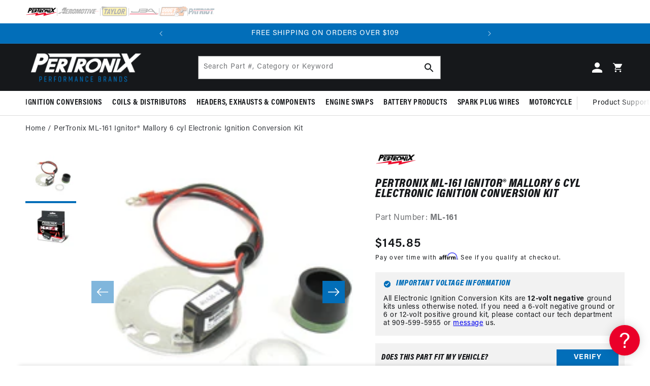

--- FILE ---
content_type: text/html; charset=utf-8
request_url: https://pertronixbrands.com/products/pertronix-ml-161-ignitor-mallory-6-cyl
body_size: 93342
content:

<!doctype html>
<html class="no-js" lang="en">
  <head>
  

    <!-- Begin BlackCrow Script Tag: DO NOT MODIFY! -->
    <script
      type="text/javascript"
      async
      src="https://shopify-init.blackcrow.ai/js/core/pertronix.js?shopify_app_version=1.0.208&shop=pertronix.myshopify.com"
    ></script>
    <!-- End BlackCrow Script Tag -->
    


    <script>
      // REDICRECT SCRIPT
      var ref = document.referrer;
      if (ref.endsWith('pertronix.com') || ref.endsWith('pertronix.com/')) {
        window.location.replace('https://pertronixbrands.com/pages/pertronix-ignition');
      } else if (ref.endsWith('jbaheaders.com') || ref.endsWith('jbaheaders.com/')) {
        window.location.replace('https://pertronixbrands.com/pages/jba-performance-exhaust');
      } else if (ref.endsWith('dougsheaders.com') || ref.endsWith('dougsheaders.com/')) {
        window.location.replace('https://pertronixbrands.com/pages/the-original-dougs-headers');
      } else if (ref.endsWith('patriotexhaust.com') || ref.endsWith('patriotexhaust.com/')) {
        window.location.replace('https://pertronixbrands.com/pages/patriot-exhaust');
      } else if (ref.endsWith('compufire.com') || ref.endsWith('compufire.com')) {
        window.location.replace('https://pertronixbrands.com/pages/compu-fire-vw-and-motorcycle-products');
      } else if (ref.endsWith('spykeinc.com') || ref.endsWith('spykeinc.com')) {
        window.location.replace('https://pertronixbrands.com/pages/spyke-motorcycle-products');
      } else if (window.location.pathname == '/pages/jba-headers'){
        window.location.replace('https://pertronixbrands.com/collections/jba-performance-exhaust');
      }
    </script>

    <script>
      window['_fs_debug'] = false;
      window['_fs_host'] = 'fullstory.com';
      window['_fs_script'] = 'edge.fullstory.com/s/fs.js';
      window['_fs_org'] = 'Y3BYE';
      window['_fs_namespace'] = 'FS';
      (function (m, n, e, t, l, o, g, y) {
        if (e in m) {
          if (m.console && m.console.log) {
            m.console.log('FullStory namespace conflict. Please set window["_fs_namespace"].');
          }
          return;
        }
        g = m[e] = function (a, b, s) {
          g.q ? g.q.push([a, b, s]) : g._api(a, b, s);
        };
        g.q = [];
        o = n.createElement(t);
        o.async = 1;
        o.crossOrigin = 'anonymous';
        o.src = 'https://' + _fs_script;
        y = n.getElementsByTagName(t)[0];
        y.parentNode.insertBefore(o, y);
        g.identify = function (i, v, s) {
          g(
            l,
            {
              uid: i,
            },
            s
          );
          if (v) g(l, v, s);
        };
        g.setUserVars = function (v, s) {
          g(l, v, s);
        };
        g.event = function (i, v, s) {
          g(
            'event',
            {
              n: i,
              p: v,
            },
            s
          );
        };
        g.anonymize = function () {
          g.identify(!!0);
        };
        g.shutdown = function () {
          g('rec', !1);
        };
        g.restart = function () {
          g('rec', !0);
        };
        g.log = function (a, b) {
          g('log', [a, b]);
        };
        g.consent = function (a) {
          g('consent', !arguments.length || a);
        };
        g.identifyAccount = function (i, v) {
          o = 'account';
          v = v || {};
          v.acctId = i;
          g(o, v);
        };
        g.clearUserCookie = function () {};
        g._w = {};
        y = 'XMLHttpRequest';
        g._w[y] = m[y];
        y = 'fetch';
        g._w[y] = m[y];
        if (m[y])
          m[y] = function () {
            return g._w[y].apply(this, arguments);
          };
        g._v = '1.2.0';
      })(window, document, window['_fs_namespace'], 'script', 'user');
    </script>

    <meta charset="utf-8">
    <meta http-equiv="X-UA-Compatible" content="IE=edge">
    <meta name="viewport" content="width=device-width,initial-scale=1">
    <meta name="theme-color" content="">
    <link rel="canonical" href="https://pertronixbrands.com/products/pertronix-ml-161-ignitor-mallory-6-cyl">
    <link rel="preconnect" href="https://cdn.shopify.com" crossorigin><link rel="icon" type="image/png" href="//pertronixbrands.com/cdn/shop/files/P.png?crop=center&height=32&v=1613701607&width=32"><!-- /snippets/social-meta-tags.liquid -->




<meta property="og:site_name" content="Pertronix">
<meta property="og:url" content="https://pertronixbrands.com/products/pertronix-ml-161-ignitor-mallory-6-cyl">
<meta property="og:title" content="PerTronix ML-161 Ignitor® Mallory 6 cyl Electronic Ignition Conversion Kit">
<meta property="og:type" content="product">
<meta property="og:description" content="Electronic Ignition Conversion Kits to replace original mechanical points &amp; troublesome factory ignition. Dependable, maintenance free, and easy to install. Never Replace Points Again. The Original Ignitor is ideal for restorations.">

  <meta property="og:price:amount" content="145.85">
  <meta property="og:price:currency" content="USD">

<meta property="og:image" content="http://pertronixbrands.com/cdn/shop/products/ml-161_1200x1200.jpg?v=1585943815"><meta property="og:image" content="http://pertronixbrands.com/cdn/shop/products/ML-161-PerTronix-Ignitor-I_1200x1200.jpg?v=1660595808">
<meta property="og:image:secure_url" content="https://pertronixbrands.com/cdn/shop/products/ml-161_1200x1200.jpg?v=1585943815"><meta property="og:image:secure_url" content="https://pertronixbrands.com/cdn/shop/products/ML-161-PerTronix-Ignitor-I_1200x1200.jpg?v=1660595808">


<meta name="twitter:card" content="summary_large_image">
<meta name="twitter:title" content="PerTronix ML-161 Ignitor® Mallory 6 cyl Electronic Ignition Conversion Kit">
<meta name="twitter:description" content="Electronic Ignition Conversion Kits to replace original mechanical points &amp; troublesome factory ignition. Dependable, maintenance free, and easy to install. Never Replace Points Again. The Original Ignitor is ideal for restorations.">

<link rel="preconnect" href="https://fonts.shopifycdn.com" crossorigin><title>
      PerTronix ML-161 Ignitor® Mallory 6 cyl Electronic Ignition Conversion
 &ndash; Pertronix</title>

    
      <meta name="description" content="Electronic Ignition Conversion Kits to replace original mechanical points &amp; troublesome factory ignition. Dependable, maintenance free, and easy to install. Never Replace Points Again. The Original Ignitor is ideal for restorations.">
    

    

<meta property="og:site_name" content="Pertronix">
<meta property="og:url" content="https://pertronixbrands.com/products/pertronix-ml-161-ignitor-mallory-6-cyl">
<meta property="og:title" content="PerTronix ML-161 Ignitor® Mallory 6 cyl Electronic Ignition Conversion">
<meta property="og:type" content="product">
<meta property="og:description" content="Electronic Ignition Conversion Kits to replace original mechanical points &amp; troublesome factory ignition. Dependable, maintenance free, and easy to install. Never Replace Points Again. The Original Ignitor is ideal for restorations."><meta property="og:image" content="http://pertronixbrands.com/cdn/shop/products/ml-161.jpg?v=1585943815">
  <meta property="og:image:secure_url" content="https://pertronixbrands.com/cdn/shop/products/ml-161.jpg?v=1585943815">
  <meta property="og:image:width" content="1500">
  <meta property="og:image:height" content="1500"><meta property="og:price:amount" content="145.85">
  <meta property="og:price:currency" content="USD"><meta name="twitter:card" content="summary_large_image">
<meta name="twitter:title" content="PerTronix ML-161 Ignitor® Mallory 6 cyl Electronic Ignition Conversion">
<meta name="twitter:description" content="Electronic Ignition Conversion Kits to replace original mechanical points &amp; troublesome factory ignition. Dependable, maintenance free, and easy to install. Never Replace Points Again. The Original Ignitor is ideal for restorations.">


    <script src="//pertronixbrands.com/cdn/shop/t/374/assets/global.js?v=7956257121093479021768559412" defer="defer"></script>
    <script>window.performance && window.performance.mark && window.performance.mark('shopify.content_for_header.start');</script><meta name="google-site-verification" content="pUe8SLNA1hhcHofe0ObN2nHyZdOzbJTZm3AlkQf4yPc">
<meta name="facebook-domain-verification" content="0mz6m1fcimwatmz834vvpf8kxbnwpo">
<meta name="facebook-domain-verification" content="xwipcwqotafop4kxepsvl586rwe07k">
<meta id="shopify-digital-wallet" name="shopify-digital-wallet" content="/24769134628/digital_wallets/dialog">
<meta name="shopify-checkout-api-token" content="e6cd97bde0ab933587b814126df9f911">
<meta id="in-context-paypal-metadata" data-shop-id="24769134628" data-venmo-supported="false" data-environment="production" data-locale="en_US" data-paypal-v4="true" data-currency="USD">
<link rel="alternate" type="application/json+oembed" href="https://pertronixbrands.com/products/pertronix-ml-161-ignitor-mallory-6-cyl.oembed">
<script async="async" src="/checkouts/internal/preloads.js?locale=en-US"></script>
<link rel="preconnect" href="https://shop.app" crossorigin="anonymous">
<script async="async" src="https://shop.app/checkouts/internal/preloads.js?locale=en-US&shop_id=24769134628" crossorigin="anonymous"></script>
<script id="apple-pay-shop-capabilities" type="application/json">{"shopId":24769134628,"countryCode":"US","currencyCode":"USD","merchantCapabilities":["supports3DS"],"merchantId":"gid:\/\/shopify\/Shop\/24769134628","merchantName":"Pertronix","requiredBillingContactFields":["postalAddress","email","phone"],"requiredShippingContactFields":["postalAddress","email","phone"],"shippingType":"shipping","supportedNetworks":["visa","masterCard","amex","discover","elo","jcb"],"total":{"type":"pending","label":"Pertronix","amount":"1.00"},"shopifyPaymentsEnabled":true,"supportsSubscriptions":true}</script>
<script id="shopify-features" type="application/json">{"accessToken":"e6cd97bde0ab933587b814126df9f911","betas":["rich-media-storefront-analytics"],"domain":"pertronixbrands.com","predictiveSearch":true,"shopId":24769134628,"locale":"en"}</script>
<script>var Shopify = Shopify || {};
Shopify.shop = "pertronix.myshopify.com";
Shopify.locale = "en";
Shopify.currency = {"active":"USD","rate":"1.0"};
Shopify.country = "US";
Shopify.theme = {"name":"LIVE [DO NOT UNPUBLISH]","id":132913725611,"schema_name":"Dawn","schema_version":"7.0.1","theme_store_id":null,"role":"main"};
Shopify.theme.handle = "null";
Shopify.theme.style = {"id":null,"handle":null};
Shopify.cdnHost = "pertronixbrands.com/cdn";
Shopify.routes = Shopify.routes || {};
Shopify.routes.root = "/";</script>
<script type="module">!function(o){(o.Shopify=o.Shopify||{}).modules=!0}(window);</script>
<script>!function(o){function n(){var o=[];function n(){o.push(Array.prototype.slice.apply(arguments))}return n.q=o,n}var t=o.Shopify=o.Shopify||{};t.loadFeatures=n(),t.autoloadFeatures=n()}(window);</script>
<script>
  window.ShopifyPay = window.ShopifyPay || {};
  window.ShopifyPay.apiHost = "shop.app\/pay";
  window.ShopifyPay.redirectState = null;
</script>
<script id="shop-js-analytics" type="application/json">{"pageType":"product"}</script>
<script defer="defer" async type="module" src="//pertronixbrands.com/cdn/shopifycloud/shop-js/modules/v2/client.init-shop-cart-sync_BT-GjEfc.en.esm.js"></script>
<script defer="defer" async type="module" src="//pertronixbrands.com/cdn/shopifycloud/shop-js/modules/v2/chunk.common_D58fp_Oc.esm.js"></script>
<script defer="defer" async type="module" src="//pertronixbrands.com/cdn/shopifycloud/shop-js/modules/v2/chunk.modal_xMitdFEc.esm.js"></script>
<script type="module">
  await import("//pertronixbrands.com/cdn/shopifycloud/shop-js/modules/v2/client.init-shop-cart-sync_BT-GjEfc.en.esm.js");
await import("//pertronixbrands.com/cdn/shopifycloud/shop-js/modules/v2/chunk.common_D58fp_Oc.esm.js");
await import("//pertronixbrands.com/cdn/shopifycloud/shop-js/modules/v2/chunk.modal_xMitdFEc.esm.js");

  window.Shopify.SignInWithShop?.initShopCartSync?.({"fedCMEnabled":true,"windoidEnabled":true});

</script>
<script>
  window.Shopify = window.Shopify || {};
  if (!window.Shopify.featureAssets) window.Shopify.featureAssets = {};
  window.Shopify.featureAssets['shop-js'] = {"shop-cart-sync":["modules/v2/client.shop-cart-sync_DZOKe7Ll.en.esm.js","modules/v2/chunk.common_D58fp_Oc.esm.js","modules/v2/chunk.modal_xMitdFEc.esm.js"],"init-fed-cm":["modules/v2/client.init-fed-cm_B6oLuCjv.en.esm.js","modules/v2/chunk.common_D58fp_Oc.esm.js","modules/v2/chunk.modal_xMitdFEc.esm.js"],"shop-cash-offers":["modules/v2/client.shop-cash-offers_D2sdYoxE.en.esm.js","modules/v2/chunk.common_D58fp_Oc.esm.js","modules/v2/chunk.modal_xMitdFEc.esm.js"],"shop-login-button":["modules/v2/client.shop-login-button_QeVjl5Y3.en.esm.js","modules/v2/chunk.common_D58fp_Oc.esm.js","modules/v2/chunk.modal_xMitdFEc.esm.js"],"pay-button":["modules/v2/client.pay-button_DXTOsIq6.en.esm.js","modules/v2/chunk.common_D58fp_Oc.esm.js","modules/v2/chunk.modal_xMitdFEc.esm.js"],"shop-button":["modules/v2/client.shop-button_DQZHx9pm.en.esm.js","modules/v2/chunk.common_D58fp_Oc.esm.js","modules/v2/chunk.modal_xMitdFEc.esm.js"],"avatar":["modules/v2/client.avatar_BTnouDA3.en.esm.js"],"init-windoid":["modules/v2/client.init-windoid_CR1B-cfM.en.esm.js","modules/v2/chunk.common_D58fp_Oc.esm.js","modules/v2/chunk.modal_xMitdFEc.esm.js"],"init-shop-for-new-customer-accounts":["modules/v2/client.init-shop-for-new-customer-accounts_C_vY_xzh.en.esm.js","modules/v2/client.shop-login-button_QeVjl5Y3.en.esm.js","modules/v2/chunk.common_D58fp_Oc.esm.js","modules/v2/chunk.modal_xMitdFEc.esm.js"],"init-shop-email-lookup-coordinator":["modules/v2/client.init-shop-email-lookup-coordinator_BI7n9ZSv.en.esm.js","modules/v2/chunk.common_D58fp_Oc.esm.js","modules/v2/chunk.modal_xMitdFEc.esm.js"],"init-shop-cart-sync":["modules/v2/client.init-shop-cart-sync_BT-GjEfc.en.esm.js","modules/v2/chunk.common_D58fp_Oc.esm.js","modules/v2/chunk.modal_xMitdFEc.esm.js"],"shop-toast-manager":["modules/v2/client.shop-toast-manager_DiYdP3xc.en.esm.js","modules/v2/chunk.common_D58fp_Oc.esm.js","modules/v2/chunk.modal_xMitdFEc.esm.js"],"init-customer-accounts":["modules/v2/client.init-customer-accounts_D9ZNqS-Q.en.esm.js","modules/v2/client.shop-login-button_QeVjl5Y3.en.esm.js","modules/v2/chunk.common_D58fp_Oc.esm.js","modules/v2/chunk.modal_xMitdFEc.esm.js"],"init-customer-accounts-sign-up":["modules/v2/client.init-customer-accounts-sign-up_iGw4briv.en.esm.js","modules/v2/client.shop-login-button_QeVjl5Y3.en.esm.js","modules/v2/chunk.common_D58fp_Oc.esm.js","modules/v2/chunk.modal_xMitdFEc.esm.js"],"shop-follow-button":["modules/v2/client.shop-follow-button_CqMgW2wH.en.esm.js","modules/v2/chunk.common_D58fp_Oc.esm.js","modules/v2/chunk.modal_xMitdFEc.esm.js"],"checkout-modal":["modules/v2/client.checkout-modal_xHeaAweL.en.esm.js","modules/v2/chunk.common_D58fp_Oc.esm.js","modules/v2/chunk.modal_xMitdFEc.esm.js"],"shop-login":["modules/v2/client.shop-login_D91U-Q7h.en.esm.js","modules/v2/chunk.common_D58fp_Oc.esm.js","modules/v2/chunk.modal_xMitdFEc.esm.js"],"lead-capture":["modules/v2/client.lead-capture_BJmE1dJe.en.esm.js","modules/v2/chunk.common_D58fp_Oc.esm.js","modules/v2/chunk.modal_xMitdFEc.esm.js"],"payment-terms":["modules/v2/client.payment-terms_Ci9AEqFq.en.esm.js","modules/v2/chunk.common_D58fp_Oc.esm.js","modules/v2/chunk.modal_xMitdFEc.esm.js"]};
</script>
<script>(function() {
  var isLoaded = false;
  function asyncLoad() {
    if (isLoaded) return;
    isLoaded = true;
    var urls = ["\/\/www.powr.io\/powr.js?powr-token=pertronix.myshopify.com\u0026external-type=shopify\u0026shop=pertronix.myshopify.com","\/\/shopify.privy.com\/widget.js?shop=pertronix.myshopify.com","\/\/code.tidio.co\/3bluyb9shzgaztfag8u1e1y5njaa3udn.js?shop=pertronix.myshopify.com","https:\/\/shopify-connector.pdm-automotive.com\/widget.js?shop=pertronix.myshopify.com","https:\/\/pertronix.myshopify.com\/apps\/enzuzo\/static\/js\/__enzuzo-cookiebar.js?uuid=5dd65e78-59bc-11ec-99cd-cb5b42c04e1e\u0026shop=pertronix.myshopify.com","https:\/\/chimpstatic.com\/mcjs-connected\/js\/users\/12f7be7f1248dc7cc14d02cac\/7a87f2e540ab56663adadd11f.js?shop=pertronix.myshopify.com","\/\/staticw2.yotpo.com\/X4dbi66GjLeEp12FehfKL2NpISYzwAOFJMvGuMLK\/widget.js?shop=pertronix.myshopify.com","https:\/\/doui4jqs03un3.cloudfront.net\/checkout.js.gz?shop=pertronix.myshopify.com","https:\/\/cdn-loyalty.yotpo.com\/loader\/N9zv5ac88KXM_Y7qGr_uBg.js?shop=pertronix.myshopify.com","https:\/\/shopify-init.blackcrow.ai\/js\/core\/pertronix.js?shopify_app_version=1.0.208\u0026shop=pertronix.myshopify.com","https:\/\/cdn.rebuyengine.com\/onsite\/js\/rebuy.js?shop=pertronix.myshopify.com","https:\/\/app.octaneai.com\/h06iruc0r0twjm0q\/shopify.js?x=ocCHfSy5kI3xZh8g\u0026shop=pertronix.myshopify.com","\/\/backinstock.useamp.com\/widget\/28580_1767155541.js?category=bis\u0026v=6\u0026shop=pertronix.myshopify.com"];
    for (var i = 0; i < urls.length; i++) {
      var s = document.createElement('script');
      s.type = 'text/javascript';
      s.async = true;
      s.src = urls[i];
      var x = document.getElementsByTagName('script')[0];
      x.parentNode.insertBefore(s, x);
    }
  };
  if(window.attachEvent) {
    window.attachEvent('onload', asyncLoad);
  } else {
    window.addEventListener('load', asyncLoad, false);
  }
})();</script>
<script id="__st">var __st={"a":24769134628,"offset":-21600,"reqid":"771636d3-a9c7-476d-a428-463d55ad6b8d-1769057707","pageurl":"pertronixbrands.com\/products\/pertronix-ml-161-ignitor-mallory-6-cyl","u":"2767182f5cd1","p":"product","rtyp":"product","rid":4572426567716};</script>
<script>window.ShopifyPaypalV4VisibilityTracking = true;</script>
<script id="captcha-bootstrap">!function(){'use strict';const t='contact',e='account',n='new_comment',o=[[t,t],['blogs',n],['comments',n],[t,'customer']],c=[[e,'customer_login'],[e,'guest_login'],[e,'recover_customer_password'],[e,'create_customer']],r=t=>t.map((([t,e])=>`form[action*='/${t}']:not([data-nocaptcha='true']) input[name='form_type'][value='${e}']`)).join(','),a=t=>()=>t?[...document.querySelectorAll(t)].map((t=>t.form)):[];function s(){const t=[...o],e=r(t);return a(e)}const i='password',u='form_key',d=['recaptcha-v3-token','g-recaptcha-response','h-captcha-response',i],f=()=>{try{return window.sessionStorage}catch{return}},m='__shopify_v',_=t=>t.elements[u];function p(t,e,n=!1){try{const o=window.sessionStorage,c=JSON.parse(o.getItem(e)),{data:r}=function(t){const{data:e,action:n}=t;return t[m]||n?{data:e,action:n}:{data:t,action:n}}(c);for(const[e,n]of Object.entries(r))t.elements[e]&&(t.elements[e].value=n);n&&o.removeItem(e)}catch(o){console.error('form repopulation failed',{error:o})}}const l='form_type',E='cptcha';function T(t){t.dataset[E]=!0}const w=window,h=w.document,L='Shopify',v='ce_forms',y='captcha';let A=!1;((t,e)=>{const n=(g='f06e6c50-85a8-45c8-87d0-21a2b65856fe',I='https://cdn.shopify.com/shopifycloud/storefront-forms-hcaptcha/ce_storefront_forms_captcha_hcaptcha.v1.5.2.iife.js',D={infoText:'Protected by hCaptcha',privacyText:'Privacy',termsText:'Terms'},(t,e,n)=>{const o=w[L][v],c=o.bindForm;if(c)return c(t,g,e,D).then(n);var r;o.q.push([[t,g,e,D],n]),r=I,A||(h.body.append(Object.assign(h.createElement('script'),{id:'captcha-provider',async:!0,src:r})),A=!0)});var g,I,D;w[L]=w[L]||{},w[L][v]=w[L][v]||{},w[L][v].q=[],w[L][y]=w[L][y]||{},w[L][y].protect=function(t,e){n(t,void 0,e),T(t)},Object.freeze(w[L][y]),function(t,e,n,w,h,L){const[v,y,A,g]=function(t,e,n){const i=e?o:[],u=t?c:[],d=[...i,...u],f=r(d),m=r(i),_=r(d.filter((([t,e])=>n.includes(e))));return[a(f),a(m),a(_),s()]}(w,h,L),I=t=>{const e=t.target;return e instanceof HTMLFormElement?e:e&&e.form},D=t=>v().includes(t);t.addEventListener('submit',(t=>{const e=I(t);if(!e)return;const n=D(e)&&!e.dataset.hcaptchaBound&&!e.dataset.recaptchaBound,o=_(e),c=g().includes(e)&&(!o||!o.value);(n||c)&&t.preventDefault(),c&&!n&&(function(t){try{if(!f())return;!function(t){const e=f();if(!e)return;const n=_(t);if(!n)return;const o=n.value;o&&e.removeItem(o)}(t);const e=Array.from(Array(32),(()=>Math.random().toString(36)[2])).join('');!function(t,e){_(t)||t.append(Object.assign(document.createElement('input'),{type:'hidden',name:u})),t.elements[u].value=e}(t,e),function(t,e){const n=f();if(!n)return;const o=[...t.querySelectorAll(`input[type='${i}']`)].map((({name:t})=>t)),c=[...d,...o],r={};for(const[a,s]of new FormData(t).entries())c.includes(a)||(r[a]=s);n.setItem(e,JSON.stringify({[m]:1,action:t.action,data:r}))}(t,e)}catch(e){console.error('failed to persist form',e)}}(e),e.submit())}));const S=(t,e)=>{t&&!t.dataset[E]&&(n(t,e.some((e=>e===t))),T(t))};for(const o of['focusin','change'])t.addEventListener(o,(t=>{const e=I(t);D(e)&&S(e,y())}));const B=e.get('form_key'),M=e.get(l),P=B&&M;t.addEventListener('DOMContentLoaded',(()=>{const t=y();if(P)for(const e of t)e.elements[l].value===M&&p(e,B);[...new Set([...A(),...v().filter((t=>'true'===t.dataset.shopifyCaptcha))])].forEach((e=>S(e,t)))}))}(h,new URLSearchParams(w.location.search),n,t,e,['guest_login'])})(!0,!0)}();</script>
<script integrity="sha256-4kQ18oKyAcykRKYeNunJcIwy7WH5gtpwJnB7kiuLZ1E=" data-source-attribution="shopify.loadfeatures" defer="defer" src="//pertronixbrands.com/cdn/shopifycloud/storefront/assets/storefront/load_feature-a0a9edcb.js" crossorigin="anonymous"></script>
<script crossorigin="anonymous" defer="defer" src="//pertronixbrands.com/cdn/shopifycloud/storefront/assets/shopify_pay/storefront-65b4c6d7.js?v=20250812"></script>
<script data-source-attribution="shopify.dynamic_checkout.dynamic.init">var Shopify=Shopify||{};Shopify.PaymentButton=Shopify.PaymentButton||{isStorefrontPortableWallets:!0,init:function(){window.Shopify.PaymentButton.init=function(){};var t=document.createElement("script");t.src="https://pertronixbrands.com/cdn/shopifycloud/portable-wallets/latest/portable-wallets.en.js",t.type="module",document.head.appendChild(t)}};
</script>
<script data-source-attribution="shopify.dynamic_checkout.buyer_consent">
  function portableWalletsHideBuyerConsent(e){var t=document.getElementById("shopify-buyer-consent"),n=document.getElementById("shopify-subscription-policy-button");t&&n&&(t.classList.add("hidden"),t.setAttribute("aria-hidden","true"),n.removeEventListener("click",e))}function portableWalletsShowBuyerConsent(e){var t=document.getElementById("shopify-buyer-consent"),n=document.getElementById("shopify-subscription-policy-button");t&&n&&(t.classList.remove("hidden"),t.removeAttribute("aria-hidden"),n.addEventListener("click",e))}window.Shopify?.PaymentButton&&(window.Shopify.PaymentButton.hideBuyerConsent=portableWalletsHideBuyerConsent,window.Shopify.PaymentButton.showBuyerConsent=portableWalletsShowBuyerConsent);
</script>
<script>
  function portableWalletsCleanup(e){e&&e.src&&console.error("Failed to load portable wallets script "+e.src);var t=document.querySelectorAll("shopify-accelerated-checkout .shopify-payment-button__skeleton, shopify-accelerated-checkout-cart .wallet-cart-button__skeleton"),e=document.getElementById("shopify-buyer-consent");for(let e=0;e<t.length;e++)t[e].remove();e&&e.remove()}function portableWalletsNotLoadedAsModule(e){e instanceof ErrorEvent&&"string"==typeof e.message&&e.message.includes("import.meta")&&"string"==typeof e.filename&&e.filename.includes("portable-wallets")&&(window.removeEventListener("error",portableWalletsNotLoadedAsModule),window.Shopify.PaymentButton.failedToLoad=e,"loading"===document.readyState?document.addEventListener("DOMContentLoaded",window.Shopify.PaymentButton.init):window.Shopify.PaymentButton.init())}window.addEventListener("error",portableWalletsNotLoadedAsModule);
</script>

<script type="module" src="https://pertronixbrands.com/cdn/shopifycloud/portable-wallets/latest/portable-wallets.en.js" onError="portableWalletsCleanup(this)" crossorigin="anonymous"></script>
<script nomodule>
  document.addEventListener("DOMContentLoaded", portableWalletsCleanup);
</script>

<link id="shopify-accelerated-checkout-styles" rel="stylesheet" media="screen" href="https://pertronixbrands.com/cdn/shopifycloud/portable-wallets/latest/accelerated-checkout-backwards-compat.css" crossorigin="anonymous">
<style id="shopify-accelerated-checkout-cart">
        #shopify-buyer-consent {
  margin-top: 1em;
  display: inline-block;
  width: 100%;
}

#shopify-buyer-consent.hidden {
  display: none;
}

#shopify-subscription-policy-button {
  background: none;
  border: none;
  padding: 0;
  text-decoration: underline;
  font-size: inherit;
  cursor: pointer;
}

#shopify-subscription-policy-button::before {
  box-shadow: none;
}

      </style>
<script id="sections-script" data-sections="header,footer" defer="defer" src="//pertronixbrands.com/cdn/shop/t/374/compiled_assets/scripts.js?v=100581"></script>
<script>window.performance && window.performance.mark && window.performance.mark('shopify.content_for_header.end');</script>


    <style data-shopify>
          @font-face {
  font-family: Assistant;
  font-weight: 400;
  font-style: normal;
  font-display: swap;
  src: url("//pertronixbrands.com/cdn/fonts/assistant/assistant_n4.9120912a469cad1cc292572851508ca49d12e768.woff2") format("woff2"),
       url("//pertronixbrands.com/cdn/fonts/assistant/assistant_n4.6e9875ce64e0fefcd3f4446b7ec9036b3ddd2985.woff") format("woff");
}

          @font-face {
  font-family: Assistant;
  font-weight: 700;
  font-style: normal;
  font-display: swap;
  src: url("//pertronixbrands.com/cdn/fonts/assistant/assistant_n7.bf44452348ec8b8efa3aa3068825305886b1c83c.woff2") format("woff2"),
       url("//pertronixbrands.com/cdn/fonts/assistant/assistant_n7.0c887fee83f6b3bda822f1150b912c72da0f7b64.woff") format("woff");
}

          
          
          @font-face {
  font-family: Assistant;
  font-weight: 400;
  font-style: normal;
  font-display: swap;
  src: url("//pertronixbrands.com/cdn/fonts/assistant/assistant_n4.9120912a469cad1cc292572851508ca49d12e768.woff2") format("woff2"),
       url("//pertronixbrands.com/cdn/fonts/assistant/assistant_n4.6e9875ce64e0fefcd3f4446b7ec9036b3ddd2985.woff") format("woff");
}


          :root {
            --font-body-family: 'acumin-pro', sans-serif;
            --font-body-style: normal;
            --font-body-weight: 400;
            --font-body-weight-bold: 700;

            --font-heading-family: acumin-pro-condensed, 'Impact', sans-serif;
            --font-heading-style: italic;
            --font-heading-weight: 800;

            --font-body-scale: 1.0;
            --font-heading-scale: 1.0;

            --text--small: 1.2rem;
            --text--medium: 1.4rem;
            --text--normal: 1.6rem;

            --color-spanish-red: 2, 110, 185;
            --color-spanish-red-dark: 2, 110, 185;
            --color-eerie-black: 22, 24, 27;
            --color-eerie-black-alt: 30, 32, 36;
            --color-onyx: 54, 57, 62;
            --color-white: 255, 255, 255;
            --color-black: 0, 0, 0;
            --color-sonic-silver: 112, 114, 117;
            --color-silver-white: 250, 250, 250;
            --color-orxford-blue: 4, 26, 69;
            --color-cornflower-blue: 34, 60, 109;
            --color-carmine: 149, 0, 26;
            --color-dark-turquoise: 99, 201, 209;
            --color-linear-black: 54, 57, 62;
            --color-gainsboro: 220, 219, 220;
            --color-lotion: 253, 253, 253;
            --color-dusty-grey: 153, 153, 153;

            --color-base-text: 22, 24, 27;
            --color-shadow: 22, 24, 27;
            --color-base-background-1: 255, 255, 255;
            --color-base-background-2: 220, 219, 220;
            --color-base-solid-button-labels: 255, 255, 255;
            --color-base-outline-button-labels: 22, 24, 27;
            --color-base-accent-1: 2, 110, 185;
            --color-base-accent-2: 22, 24, 27;
            --color-base-accent-3: 187, 0, 33;
            --payment-terms-background-color: #ffffff;

            --gradient-base-background-1: #ffffff;
            --gradient-base-background-2: linear-gradient(180deg, rgba(255, 255, 255, 1), rgba(242, 242, 242, 1) 100%);
            --gradient-base-accent-1: #026EB9;
            --gradient-base-accent-2: #16181b;
            --gradient-base-accent-3: 187, 0, 33;

            --media-padding: px;
            --media-border-opacity: 0.0;
            --media-border-width: 0px;
            --media-radius: 0px;
            --media-shadow-opacity: 0.0;
            --media-shadow-horizontal-offset: 0px;
            --media-shadow-vertical-offset: 0px;
            --media-shadow-blur-radius: 0px;
            --media-shadow-visible: 0;

            --page-width: 144.8rem;
            --page-width-narrow: 126.8rem;
            --page-width-padding-mobile: 2rem;
            --page-width-margin: 0rem;

            --product-card-image-padding: 0.0rem;
            --product-card-corner-radius: 0.0rem;
            --product-card-text-alignment: left;
            --product-card-border-width: 0.1rem;
            --product-card-border-opacity: 1.0;
            --product-card-shadow-opacity: 0.0;
            --product-card-shadow-visible: 0;
            --product-card-shadow-horizontal-offset: 0.0rem;
            --product-card-shadow-vertical-offset: 0.0rem;
            --product-card-shadow-blur-radius: 0.5rem;

            --collection-card-image-padding: 0.0rem;
            --collection-card-corner-radius: 0.0rem;
            --collection-card-text-alignment: left;
            --collection-card-border-width: 0.0rem;
            --collection-card-border-opacity: 0.1;
            --collection-card-shadow-opacity: 0.0;
            --collection-card-shadow-visible: 0;
            --collection-card-shadow-horizontal-offset: 0.0rem;
            --collection-card-shadow-vertical-offset: 0.4rem;
            --collection-card-shadow-blur-radius: 0.5rem;

            --blog-card-image-padding: 0.0rem;
            --blog-card-corner-radius: 0.0rem;
            --blog-card-text-alignment: left;
            --blog-card-border-width: 0.0rem;
            --blog-card-border-opacity: 0.1;
            --blog-card-shadow-opacity: 0.0;
            --blog-card-shadow-visible: 0;
            --blog-card-shadow-horizontal-offset: 0.0rem;
            --blog-card-shadow-vertical-offset: 0.4rem;
            --blog-card-shadow-blur-radius: 0.5rem;

            --badge-corner-radius: 0.0rem;

            --popup-header-height: 6.5rem;
            --popup-container-margin: 2rem;
            --popup-border-width: 1px;
            --popup-border-opacity: 1.0;
            --popup-corner-radius: 0px;
            --popup-shadow-opacity: 0.0;
            --popup-shadow-horizontal-offset: 0px;
            --popup-shadow-vertical-offset: 4px;
            --popup-shadow-blur-radius: 5px;

            --drawer-border-width: 1px;
            --drawer-border-opacity: 0.1;
            --drawer-shadow-opacity: 0.0;
            --drawer-shadow-horizontal-offset: 0px;
            --drawer-shadow-vertical-offset: 4px;
            --drawer-shadow-blur-radius: 5px;

            --spacing-sections-desktop: 0px;
            --spacing-sections-mobile: 0px;

            --grid-desktop-vertical-spacing: 0px;
            --grid-desktop-horizontal-spacing: 0px;
            --grid-mobile-vertical-spacing: 0px;
            --grid-mobile-horizontal-spacing: 0px;

            --text-boxes-border-opacity: 0.1;
            --text-boxes-border-width: 0px;
            --text-boxes-radius: 0px;
            --text-boxes-shadow-opacity: 0.0;
            --text-boxes-shadow-visible: 0;
            --text-boxes-shadow-horizontal-offset: 0px;
            --text-boxes-shadow-vertical-offset: 4px;
            --text-boxes-shadow-blur-radius: 5px;

            --buttons-radius: 0px;
            --buttons-radius-outset: 0px;
            --buttons-border-width: 1px;
            --buttons-border-opacity: 1.0;
            --buttons-shadow-opacity: 0.0;
            --buttons-shadow-visible: 0;
            --buttons-shadow-horizontal-offset: 0px;
            --buttons-shadow-vertical-offset: 4px;
            --buttons-shadow-blur-radius: 5px;
            --buttons-border-offset: 0px;

            --inputs-radius: 0px;
            --inputs-border-width: 1px;
            --inputs-border-opacity: 0.55;
            --inputs-shadow-opacity: 0.0;
            --inputs-shadow-horizontal-offset: 0px;
            --inputs-margin-offset: 0px;
            --inputs-shadow-vertical-offset: 4px;
            --inputs-shadow-blur-radius: 5px;
            --inputs-radius-outset: 0px;

            --variant-pills-radius: 40px;
            --variant-pills-border-width: 1px;
            --variant-pills-border-opacity: 0.55;
            --variant-pills-shadow-opacity: 0.0;
            --variant-pills-shadow-horizontal-offset: 0px;
            --variant-pills-shadow-vertical-offset: 4px;
            --variant-pills-shadow-blur-radius: 5px;

            --sidebar-top: 2rem;
            --collection-nav-top: 0rem;
          }

          @media screen and (min-width: 750px) {
            :root {
              --popup-container-margin: 3rem;
            }
          }

          *,
          *::before,
          *::after {
            box-sizing: inherit;
          }

          html {
            box-sizing: border-box;
            font-size: calc(var(--font-body-scale) * 62.5%);
            height: 100%;
          }

          body {
            display: grid;
            grid-template-rows: auto auto 1fr auto;
            grid-template-columns: 100%;
            min-height: 100%;
            margin: 0;
            font-size: 1.4rem;
            letter-spacing: 0.06rem;
            line-height: calc(1 + 0.6 / var(--font-body-scale));
            font-family: var(--font-body-family);
            font-style: var(--font-body-style);
            font-weight: var(--font-body-weight);
          }

          @media screen and (min-width: 750px) {
            body {
              font-size: 1.6rem;
            }
          }

      .list-menu {
        list-style: none;
        padding: 0;
        margin: 0;
      }

      .list-menu--inline {
        display: inline-flex;
        flex-wrap: wrap;
      }

      .list-menu--inline li:first-child summary {
        padding-left: 0;
      }

      .list-menu__item,
      .link.list-menu__item {
        font-family: acumin-pro-condensed, sans-serif;
        display: flex;
        align-items: center;
        line-height: calc(1 + 0.3 / var(--font-body-scale));
        letter-spacing: 0.6px;
        text-transform: uppercase;
        font-size: 1.6rem;
        font-weight: 700;
        color: rgb(var(--color-foreground));
      }

      .list-menu__item span {
        text-decoration-thickness: 0.15rem !important;
        display: flex;
        align-items: center;
        gap: 0.5rem;
      }

      .list-menu__item--link {
        text-decoration: none;
        padding-bottom: 1rem;
        padding-top: 1rem;
        line-height: calc(1 + 0.8 / var(--font-body-scale));
      }

      @media screen and (min-width: 750px) {
        .list-menu__item--link {
          padding-bottom: 0.5rem;
          padding-top: 0.5rem;
        }
      }
    </style>
    <script>
      const no_fitment_title = "This part isn\u0026#39;t a match for your vehicle",
      no_fitment_text = "\u003cp\u003eIt looks like this part does not fit your vehicle's specifications. However, we've got options that do!\u003c\/p\u003e",
      no_fitment_button = "Take me to parts that fit my vehicle";
    </script>

    <link href="//pertronixbrands.com/cdn/shop/t/374/assets/convermax-custom.css?v=91274231238497700021733378961" rel="stylesheet" type="text/css" media="all" />
    <link href="//pertronixbrands.com/cdn/shop/t/374/assets/base.css?v=79118099589138783321761118560" rel="stylesheet" type="text/css" media="all" />

    <link
      rel="stylesheet"
      href="//pertronixbrands.com/cdn/shop/t/374/assets/component-image-promotion.css?v=11905438720563034621717489478"
      media="print"
      onload="this.media='all'"
    >
    <noscript><link href="//pertronixbrands.com/cdn/shop/t/374/assets/component-image-promotion.css?v=11905438720563034621717489478" rel="stylesheet" type="text/css" media="all" /></noscript>

    <link
      rel="stylesheet"
      href="//pertronixbrands.com/cdn/shop/t/374/assets/cookie-popup-styles.min.css?v=41462860684118977751696836461"
      media="print"
      onload="this.media='all'"
    >
    <noscript><link href="//pertronixbrands.com/cdn/shop/t/374/assets/component-menu-drawer.css?v=100342718849369244061753112326" rel="stylesheet" type="text/css" media="all" /></noscript><link rel="preload" as="font" href="//pertronixbrands.com/cdn/fonts/assistant/assistant_n4.9120912a469cad1cc292572851508ca49d12e768.woff2" type="font/woff2" crossorigin><link rel="preload" as="font" href="//pertronixbrands.com/cdn/fonts/assistant/assistant_n4.9120912a469cad1cc292572851508ca49d12e768.woff2" type="font/woff2" crossorigin><script src="//pertronixbrands.com/cdn/shop/t/374/assets/product-form.js?v=73155926245759636681756886363" defer="defer"></script>

    <script>
      document.documentElement.className = document.documentElement.className.replace('no-js', 'js');
      if (Shopify.designMode) {
        document.documentElement.classList.add('shopify-design-mode');
      }
    </script>

    <!-- Marker.io -->
    
    <script src="https://cdnjs.cloudflare.com/ajax/libs/mustache.js/2.3.0/mustache.min.js" async></script>
    <!-- Affirm -->
    <script>
      _affirm_config = {
        public_api_key: '4AUYOZ1W8CLHZAI4',
        script: 'https://cdn1.affirm.com/js/v2/affirm.js',
      };
      (function (l, g, m, e, a, f, b) {
        var d,
          c = l[m] || {},
          h = document.createElement(f),
          n = document.getElementsByTagName(f)[0],
          k = function (a, b, c) {
            return function () {
              a[b]._.push([c, arguments]);
            };
          };
        c[e] = k(c, e, 'set');
        d = c[e];
        c[a] = {};
        c[a]._ = [];
        d._ = [];
        c[a][b] = k(c, a, b);
        a = 0;
        for (b = 'set add save post open empty reset on off trigger ready setProduct'.split(' '); a < b.length; a++)
          d[b[a]] = k(c, e, b[a]);
        a = 0;
        for (b = ['get', 'token', 'url', 'items']; a < b.length; a++) d[b[a]] = function () {};
        h.async = !0;
        h.src = g[f];
        n.parentNode.insertBefore(h, n);
        delete g[f];
        d(g);
        l[m] = c;
      })(window, _affirm_config, 'affirm', 'checkout', 'ui', 'script', 'ready');
    </script>
    <!-- End Affirm -->

    <!-- Hotjar Tracking Code for https://pertronixbrands.com/ -->
    <script>
      (function (h, o, t, j, a, r) {
        h.hj =
          h.hj ||
          function () {
            (h.hj.q = h.hj.q || []).push(arguments);
          };
        h._hjSettings = {
          hjid: 3138454,
          hjsv: 6,
        };
        a = o.getElementsByTagName('head')[0];
        r = o.createElement('script');
        r.async = 1;
        r.src = t + h._hjSettings.hjid + j + h._hjSettings.hjsv;
        a.appendChild(r);
      })(window, document, 'https://static.hotjar.com/c/hotjar-', '.js?sv=');
    </script>

    <!-- Yotpo JavaScript | location: Layout > theme.liquid -->    
    <script
      src="https://cdn-widgetsrepository.yotpo.com/v1/loader/X4dbi66GjLeEp12FehfKL2NpISYzwAOFJMvGuMLK"
      async
    ></script>    
    <!-- End of Yotpo JavaScript -->

    <script type="text/javascript">
      (function (c, l, a, r, i, t, y) {
        c[a] =
          c[a] ||
          function () {
            (c[a].q = c[a].q || []).push(arguments);
          };
        t = l.createElement(r);
        t.async = 1;
        t.src = 'https://www.clarity.ms/tag/' + i;
        y = l.getElementsByTagName(r)[0];
        y.parentNode.insertBefore(t, y);
      })(window, document, 'clarity', 'script', 'lc3x2rvhbf');
    </script><script type="text/javascript">(function e(){var e=document.createElement("script");e.type="text/javascript",e.async=true,e.src="//staticw2.yotpo.com/X4dbi66GjLeEp12FehfKL2NpISYzwAOFJMvGuMLK/widget.js";var t=document.getElementsByTagName("script")[0];t.parentNode.insertBefore(e,t)})(); </script><!-- BEGIN app block: shopify://apps/omniconvert-explore/blocks/explore_tracking_code/3ba98ea4-c855-42be-8457-a2f559ecf515 -->

<!-- start Omniconvert.com code -->
<link rel="dns-prefetch" href="//app.omniconvert.com" />


  
  
  <script type="text/javascript">window._mktz=window._mktz||[];</script>
  <script async src="//cdn.omniconvert.com/js/df03578.js"></script>
  <script async src="//cdn.omniconvert.com/sdk/df03578.js"></script>
  

<!-- end Omniconvert.com code -->


<!-- END app block --><!-- BEGIN app block: shopify://apps/yotpo-product-reviews/blocks/settings/eb7dfd7d-db44-4334-bc49-c893b51b36cf -->


<script type="text/javascript">
  (function e(){var e=document.createElement("script");
  e.type="text/javascript",e.async=true,
  e.src="//staticw2.yotpo.com//widget.js?lang=en";
  var t=document.getElementsByTagName("script")[0];
  t.parentNode.insertBefore(e,t)})();
</script>



  
<!-- END app block --><!-- BEGIN app block: shopify://apps/klaviyo-email-marketing-sms/blocks/klaviyo-onsite-embed/2632fe16-c075-4321-a88b-50b567f42507 -->












  <script async src="https://static.klaviyo.com/onsite/js/RZ8e7H/klaviyo.js?company_id=RZ8e7H"></script>
  <script>!function(){if(!window.klaviyo){window._klOnsite=window._klOnsite||[];try{window.klaviyo=new Proxy({},{get:function(n,i){return"push"===i?function(){var n;(n=window._klOnsite).push.apply(n,arguments)}:function(){for(var n=arguments.length,o=new Array(n),w=0;w<n;w++)o[w]=arguments[w];var t="function"==typeof o[o.length-1]?o.pop():void 0,e=new Promise((function(n){window._klOnsite.push([i].concat(o,[function(i){t&&t(i),n(i)}]))}));return e}}})}catch(n){window.klaviyo=window.klaviyo||[],window.klaviyo.push=function(){var n;(n=window._klOnsite).push.apply(n,arguments)}}}}();</script>

  
    <script id="viewed_product">
      if (item == null) {
        var _learnq = _learnq || [];

        var MetafieldReviews = null
        var MetafieldYotpoRating = null
        var MetafieldYotpoCount = null
        var MetafieldLooxRating = null
        var MetafieldLooxCount = null
        var okendoProduct = null
        var okendoProductReviewCount = null
        var okendoProductReviewAverageValue = null
        try {
          // The following fields are used for Customer Hub recently viewed in order to add reviews.
          // This information is not part of __kla_viewed. Instead, it is part of __kla_viewed_reviewed_items
          MetafieldReviews = {};
          MetafieldYotpoRating = null
          MetafieldYotpoCount = null
          MetafieldLooxRating = null
          MetafieldLooxCount = null

          okendoProduct = null
          // If the okendo metafield is not legacy, it will error, which then requires the new json formatted data
          if (okendoProduct && 'error' in okendoProduct) {
            okendoProduct = null
          }
          okendoProductReviewCount = okendoProduct ? okendoProduct.reviewCount : null
          okendoProductReviewAverageValue = okendoProduct ? okendoProduct.reviewAverageValue : null
        } catch (error) {
          console.error('Error in Klaviyo onsite reviews tracking:', error);
        }

        var item = {
          Name: "PerTronix ML-161 Ignitor® Mallory 6 cyl Electronic Ignition Conversion Kit",
          ProductID: 4572426567716,
          Categories: ["All PerTronix Ignitor® Products","All Products","Automotive Electronic Ignition Conversions","Automotive Ignition Parts","Electronic Ignition Conversions","Ignition","Marine Electronic Ignition Conversions","Marine Ignition Parts","Pertronix Ignition","PerTronix Ignitor®"],
          ImageURL: "https://pertronixbrands.com/cdn/shop/products/ml-161_grande.jpg?v=1585943815",
          URL: "https://pertronixbrands.com/products/pertronix-ml-161-ignitor-mallory-6-cyl",
          Brand: "Pertronix Ignition",
          Price: "$145.85",
          Value: "145.85",
          CompareAtPrice: "$0.00"
        };
        _learnq.push(['track', 'Viewed Product', item]);
        _learnq.push(['trackViewedItem', {
          Title: item.Name,
          ItemId: item.ProductID,
          Categories: item.Categories,
          ImageUrl: item.ImageURL,
          Url: item.URL,
          Metadata: {
            Brand: item.Brand,
            Price: item.Price,
            Value: item.Value,
            CompareAtPrice: item.CompareAtPrice
          },
          metafields:{
            reviews: MetafieldReviews,
            yotpo:{
              rating: MetafieldYotpoRating,
              count: MetafieldYotpoCount,
            },
            loox:{
              rating: MetafieldLooxRating,
              count: MetafieldLooxCount,
            },
            okendo: {
              rating: okendoProductReviewAverageValue,
              count: okendoProductReviewCount,
            }
          }
        }]);
      }
    </script>
  




  <script>
    window.klaviyoReviewsProductDesignMode = false
  </script>







<!-- END app block --><!-- BEGIN app block: shopify://apps/intelligems-a-b-testing/blocks/intelligems-script/fa83b64c-0c77-4c0c-b4b2-b94b42f5ef19 --><script>
  window._template = {
    directory: "",
    name: "product",
    suffix: "",
  };
  window.__productIdFromTemplate = 4572426567716;
  window.__plpCollectionIdFromTemplate = null;
  window.igProductData = (function() {
    const data = {};data["4572426567716"] = {
        productId: 4572426567716,
        handle: "pertronix-ml-161-ignitor-mallory-6-cyl",
        tags: ["Active Price List","brand:Pertronix Ignition","Cat_Pertronix Ignition:Electronic Ignition Conversions","Electronic Ignition Conversions","Ignitor","Ignitor I","level_1: Electronic Ignition Conversions","level_2: Electronic Ignition Conversions \u003e Ignitor","ML-161","Pertronix Ignition","YGroup_ignitor"],
        collectionIds: [305133715627,290389524651,636751315311,635097809263,155290173476,155285028900,636751479151,303798157483,293446811819,305132568747],
        inventory: 0,
        lowestVariantPrice: 14585
      };return data;
  })();
</script>
<script type="module" blocking="render" fetchpriority="high" src="https://cdn.intelligems.io/esm/7c98c2053cac/bundle.js" data-em-disable async></script>


<!-- END app block --><!-- BEGIN app block: shopify://apps/eg-auto-add-to-cart/blocks/app-embed/0f7d4f74-1e89-4820-aec4-6564d7e535d2 -->










  
    <script
      async
      type="text/javascript"
      src="https://cdn.506.io/eg/script.js?shop=pertronix.myshopify.com&v=7"
    ></script>
  



  <meta id="easygift-shop" itemid="c2hvcF8kXzE3NjkwNTc3MDc=" content="{&quot;isInstalled&quot;:true,&quot;installedOn&quot;:&quot;2024-06-13T18:26:39.188Z&quot;,&quot;appVersion&quot;:&quot;3.0&quot;,&quot;subscriptionName&quot;:&quot;Unlimited&quot;,&quot;cartAnalytics&quot;:true,&quot;freeTrialEndsOn&quot;:null,&quot;settings&quot;:{&quot;reminderBannerStyle&quot;:{&quot;position&quot;:{&quot;horizontal&quot;:&quot;right&quot;,&quot;vertical&quot;:&quot;bottom&quot;},&quot;primaryColor&quot;:&quot;#484848&quot;,&quot;cssStyles&quot;:&quot;&quot;,&quot;headerText&quot;:&quot;Click here to reopen missed deals&quot;,&quot;subHeaderText&quot;:null,&quot;showImage&quot;:true,&quot;imageUrl&quot;:&quot;https:\/\/cdn.506.io\/eg\/eg_notification_default_512x512.png&quot;,&quot;displayAfter&quot;:5,&quot;closingMode&quot;:&quot;doNotAutoClose&quot;,&quot;selfcloseAfter&quot;:5,&quot;reshowBannerAfter&quot;:&quot;everyNewSession&quot;},&quot;addedItemIdentifier&quot;:&quot;_Gifted&quot;,&quot;ignoreOtherAppLineItems&quot;:null,&quot;customVariantsInfoLifetimeMins&quot;:1440,&quot;redirectPath&quot;:null,&quot;ignoreNonStandardCartRequests&quot;:false,&quot;bannerStyle&quot;:{&quot;position&quot;:{&quot;horizontal&quot;:&quot;right&quot;,&quot;vertical&quot;:&quot;bottom&quot;},&quot;primaryColor&quot;:&quot;#484848&quot;,&quot;cssStyles&quot;:&quot;&quot;},&quot;themePresetId&quot;:&quot;0&quot;,&quot;notificationStyle&quot;:{&quot;position&quot;:{&quot;horizontal&quot;:&quot;right&quot;,&quot;vertical&quot;:&quot;bottom&quot;},&quot;primaryColor&quot;:&quot;#484848&quot;,&quot;duration&quot;:&quot;3.0&quot;,&quot;cssStyles&quot;:&quot;#aca-notifications-wrapper {\n  display: block;\n  right: 0;\n  bottom: 0;\n  position: fixed;\n  z-index: 99999999;\n  max-height: 100%;\n  overflow: auto;\n}\n.aca-notification-container {\n  display: flex;\n  flex-direction: row;\n  text-align: left;\n  font-size: 16px;\n  margin: 12px;\n  padding: 8px;\n  background-color: #FFFFFF;\n  width: fit-content;\n  box-shadow: rgb(170 170 170) 0px 0px 5px;\n  border-radius: 8px;\n  opacity: 0;\n  transition: opacity 0.4s ease-in-out;\n}\n.aca-notification-container .aca-notification-image {\n  display: flex;\n  align-items: center;\n  justify-content: center;\n  min-height: 60px;\n  min-width: 60px;\n  height: 60px;\n  width: 60px;\n  background-color: #FFFFFF;\n  margin: 8px;\n}\n.aca-notification-image img {\n  display: block;\n  max-width: 100%;\n  max-height: 100%;\n  width: auto;\n  height: auto;\n  border-radius: 6px;\n  box-shadow: rgba(99, 115, 129, 0.29) 0px 0px 4px 1px;\n}\n.aca-notification-container .aca-notification-text {\n  flex-grow: 1;\n  margin: 8px;\n  max-width: 260px;\n}\n.aca-notification-heading {\n  font-size: 24px;\n  margin: 0 0 0.3em 0;\n  line-height: normal;\n  word-break: break-word;\n  line-height: 1.2;\n  max-height: 3.6em;\n  overflow: hidden;\n  color: #484848;\n}\n.aca-notification-subheading {\n  font-size: 18px;\n  margin: 0;\n  line-height: normal;\n  word-break: break-word;\n  line-height: 1.4;\n  max-height: 5.6em;\n  overflow: hidden;\n  color: #484848;\n}\n@media screen and (max-width: 450px) {\n  #aca-notifications-wrapper {\n    left: 0;\n    right: 0;\n  }\n  .aca-notification-container {\n    width: auto;\n  }\n.aca-notification-container .aca-notification-text {\n    max-width: none;\n  }\n}&quot;,&quot;hasCustomizations&quot;:false},&quot;fetchCartData&quot;:false,&quot;useLocalStorage&quot;:{&quot;enabled&quot;:false,&quot;expiryMinutes&quot;:null},&quot;popupStyle&quot;:{&quot;closeModalOutsideClick&quot;:true,&quot;priceShowZeroDecimals&quot;:true,&quot;primaryColor&quot;:&quot;#EA0028&quot;,&quot;secondaryColor&quot;:&quot;#484848&quot;,&quot;cssStyles&quot;:&quot;#aca-modal {\n  position: fixed;\n  left: 0;\n  top: 0;\n  width: 100%;\n  height: 100%;\n  background: rgba(0, 0, 0, 0.5);\n  z-index: 99999999;\n  overflow-x: hidden;\n  overflow-y: auto;\n  display: block;\n}\n#aca-modal-wrapper {\n  display: flex;\n  align-items: center;\n  width: 80%;\n  height: auto;\n  max-width: 1000px;\n  min-height: calc(100% - 60px);\n  margin: 30px auto;\n}\n#aca-modal-container {\n  position: relative;\n  display: flex;\n  flex-direction: column;\n  align-items: center;\n  justify-content: center;\n  box-shadow: 0 0 1.5rem rgba(17, 17, 17, 0.7);\n  width: 100%;\n  padding: 20px;\n  background-color: #FFFFFF;\n}\n#aca-close-icon-container {\n  position: absolute;\n  top: 12px;\n  right: 12px;\n  width: 25px;\n  display: none;\n}\n#aca-close-icon {\n  stroke: #333333;\n}\n#aca-modal-custom-image-container {\n  background-color: #FFFFFF;\n  margin: 0.5em 0;\n}\n#aca-modal-custom-image-container img {\n  display: block;\n  min-width: 60px;\n  min-height: 60px;\n  max-width: 200px;\n  max-height: 200px;\n  width: auto;\n  height: auto;\n}\n#aca-modal-headline {\n  text-align: center;\n  text-transform: none;\n  letter-spacing: normal;\n  margin: 0.5em 0;\n  font-size: 30px;\n  color: #484848;\n}\n#aca-modal-subheadline {\n  text-align: center;\n  font-weight: normal;\n  margin: 0 0 0.5em 0;\n  font-size: 20px;\n  color: #484848;\n}\n#aca-products-container {\n  display: flex;\n  align-items: flex-start;\n  justify-content: center;\n  flex-wrap: wrap;\n  width: 85%;\n}\n#aca-products-container .aca-product {\n  text-align: center;\n  margin: 30px;\n  width: 200px;\n}\n.aca-product-image {\n  display: flex;\n  align-items: center;\n  justify-content: center;\n  width: 100%;\n  height: 200px;\n  background-color: #FFFFFF;\n  margin-bottom: 1em;\n}\n.aca-product-image img {\n  display: block;\n  max-width: 100%;\n  max-height: 100%;\n  width: auto;\n  height: auto;\n}\n.aca-product-name, .aca-subscription-name {\n  color: #333333;\n  line-height: inherit;\n  word-break: break-word;\n  font-size: 16px;\n}\n.aca-product-variant-name {\n  margin-top: 1em;\n  color: #333333;\n  line-height: inherit;\n  word-break: break-word;\n  font-size: 16px;\n}\n.aca-product-price {\n  color: #333333;\n  line-height: inherit;\n  font-size: 16px;\n}\n.aca-subscription-label {\n  color: #333333;\n  line-height: inherit;\n  word-break: break-word;\n  font-weight: 600;\n  font-size: 16px;\n}\n.aca-product-dropdown {\n  position: relative;\n  display: flex;\n  align-items: center;\n  cursor: pointer;\n  width: 100%;\n  height: 42px;\n  background-color: #FFFFFF;\n  line-height: inherit;\n  margin-bottom: 1em;\n}\n.aca-product-dropdown .dropdown-icon {\n  position: absolute;\n  right: 8px;\n  height: 12px;\n  width: 12px;\n  fill: #E1E3E4;\n}\n.aca-product-dropdown select::before,\n.aca-product-dropdown select::after {\n  box-sizing: border-box;\n}\nselect.aca-product-dropdown::-ms-expand {\n  display: none;\n}\n.aca-product-dropdown select {\n  box-sizing: border-box;\n  background-color: transparent;\n  border: none;\n  margin: 0;\n  cursor: inherit;\n  line-height: inherit;\n  outline: none;\n  -moz-appearance: none;\n  -webkit-appearance: none;\n  appearance: none;\n  background-image: none;\n  border-top-left-radius: 0;\n  border-top-right-radius: 0;\n  border-bottom-right-radius: 0;\n  border-bottom-left-radius: 0;\n  z-index: 1;\n  width: 100%;\n  height: 100%;\n  cursor: pointer;\n  border: 1px solid #E1E3E4;\n  border-radius: 2px;\n  color: #333333;\n  padding: 0 30px 0 10px;\n  font-size: 15px;\n}\n.aca-product-button {\n  border: none;\n  cursor: pointer;\n  width: 100%;\n  min-height: 42px;\n  word-break: break-word;\n  padding: 8px 14px;\n  background-color: #EA0028;\n  text-transform: uppercase;\n  line-height: inherit;\n  border: 1px solid transparent;\n  border-radius: 2px;\n  font-size: 14px;\n  color: #FFFFFF;\n  font-weight: bold;\n  letter-spacing: 1.039px;\n}\n.aca-product-button.aca-product-out-of-stock-button {\n  cursor: default;\n  border: 1px solid #EA0028;\n  background-color: #FFFFFF;\n  color: #EA0028;\n}\n.aca-button-loader {\n  display: block;\n  border: 3px solid transparent;\n  border-radius: 50%;\n  border-top: 3px solid #FFFFFF;\n  width: 20px;\n  height: 20px;\n  background: transparent;\n  margin: 0 auto;\n  -webkit-animation: aca-loader 0.5s linear infinite;\n  animation: aca-loader 0.5s linear infinite;\n}\n@-webkit-keyframes aca-loader {\n  0% {\n    -webkit-transform: rotate(0deg);\n  }\n  100% {\n    -webkit-transform: rotate(360deg);\n  }\n}\n@keyframes aca-loader {\n  0% {\n    transform: rotate(0deg);\n  }\n  100% {\n    transform: rotate(360deg);\n  }\n}\n.aca-button-tick {\n  display: block;\n  transform: rotate(45deg);\n  -webkit-transform: rotate(45deg);\n  height: 19px;\n  width: 9px;\n  margin: 0 auto;\n  border-bottom: 3px solid #FFFFFF;\n  border-right: 3px solid #FFFFFF;\n}\n.aca-button-cross \u003e svg {\n  width: 22px;\n  margin-bottom: -6px;\n}\n.aca-button-cross .button-cross-icon {\n  stroke: #FFFFFF;\n}\n#aca-bottom-close {\n  cursor: pointer;\n  text-align: center;\n  word-break: break-word;\n  color: #EA0028;\n  font-size: 16px;\n}\n@media screen and (min-width: 951px) and (max-width: 1200px) {\n   #aca-products-container {\n    width: 95%;\n    padding: 20px 0;\n  }\n  #aca-products-container .aca-product {\n    margin: 20px 3%;\n    padding: 0;\n  }\n}\n@media screen and (min-width: 951px) and (max-width: 1024px) {\n  #aca-products-container .aca-product {\n    margin: 20px 2%;\n  }\n}\n@media screen and (max-width: 950px) {\n  #aca-products-container {\n    width: 95%;\n    padding: 0;\n  }\n  #aca-products-container .aca-product {\n    width: 45%;\n    max-width: 200px;\n    margin: 2.5%;\n  }\n}\n@media screen and (min-width: 602px) and (max-width: 950px) {\n  #aca-products-container .aca-product {\n    margin: 4%;\n  }\n}\n@media screen and (max-width: 767px) {\n  #aca-modal-wrapper {\n    width: 90%;\n  }\n}\n@media screen and (max-width: 576px) {\n  #aca-modal-container {\n    padding: 23px 0 0;\n  }\n  #aca-close-icon-container {\n    display: block;\n  }\n  #aca-bottom-close {\n    margin: 10px;\n    font-size: 14px;\n  }\n  #aca-modal-headline {\n    margin: 10px 5%;\n    font-size: 20px;\n  }\n  #aca-modal-subheadline {\n    margin: 0 0 5px 0;\n    font-size: 16px;\n  }\n  .aca-product-image {\n    height: 100px;\n    margin: 0;\n  }\n  .aca-product-name, .aca-subscription-name, .aca-product-variant-name {\n    font-size: 12px;\n    margin: 5px 0;\n  }\n  .aca-product-dropdown select, .aca-product-button, .aca-subscription-label {\n    font-size: 12px;\n  }\n  .aca-product-dropdown {\n    height: 30px;\n    margin-bottom: 7px;\n  }\n  .aca-product-button {\n    min-height: 30px;\n    padding: 4px;\n    margin-bottom: 7px;\n  }\n  .aca-button-loader {\n    border: 2px solid transparent;\n    border-top: 2px solid #FFFFFF;\n    width: 12px;\n    height: 12px;\n  }\n  .aca-button-tick {\n    height: 12px;\n    width: 6px;\n    border-bottom: 2px solid #FFFFFF;\n    border-right: 2px solid #FFFFFF;\n  }\n  .aca-button-cross \u003e svg {\n    width: 15px;\n    margin-bottom: -4px;\n  }\n  .aca-button-cross .button-cross-icon {\n    stroke: #FFFFFF;\n  }\n}&quot;,&quot;hasCustomizations&quot;:false,&quot;addButtonText&quot;:&quot;Add to Cart&quot;,&quot;dismissButtonText&quot;:&quot;Close&quot;,&quot;outOfStockButtonText&quot;:&quot;Out of Stock&quot;,&quot;imageUrl&quot;:null,&quot;showProductLink&quot;:false,&quot;subscriptionLabel&quot;:&quot;Subscription Plan&quot;},&quot;refreshAfterBannerClick&quot;:false,&quot;disableReapplyRules&quot;:false,&quot;disableReloadOnFailedAddition&quot;:false,&quot;autoReloadCartPage&quot;:false,&quot;ajaxRedirectPath&quot;:null,&quot;allowSimultaneousRequests&quot;:false,&quot;applyRulesOnCheckout&quot;:false,&quot;enableCartCtrlOverrides&quot;:true,&quot;customRedirectFromCart&quot;:null,&quot;scriptSettings&quot;:{&quot;branding&quot;:{&quot;show&quot;:false,&quot;removalRequestSent&quot;:null},&quot;productPageRedirection&quot;:{&quot;enabled&quot;:false,&quot;products&quot;:[],&quot;redirectionURL&quot;:&quot;\/&quot;},&quot;debugging&quot;:{&quot;enabled&quot;:false,&quot;enabledOn&quot;:null,&quot;stringifyObj&quot;:false},&quot;customCSS&quot;:null,&quot;delayUpdates&quot;:2000,&quot;decodePayload&quot;:false,&quot;hideAlertsOnFrontend&quot;:false,&quot;removeEGPropertyFromSplitActionLineItems&quot;:false,&quot;fetchProductInfoFromSavedDomain&quot;:false,&quot;enableBuyNowInterceptions&quot;:false,&quot;removeProductsAddedFromExpiredRules&quot;:false,&quot;useFinalPrice&quot;:false,&quot;hideGiftedPropertyText&quot;:false,&quot;fetchCartDataBeforeRequest&quot;:false},&quot;accessToEnterprise&quot;:false},&quot;translations&quot;:null,&quot;defaultLocale&quot;:&quot;en&quot;,&quot;shopDomain&quot;:&quot;pertronixbrands.com&quot;}">


<script defer>
  (async function() {
    try {

      const blockVersion = "v3"
      if (blockVersion != "v3") {
        return
      }

      let metaErrorFlag = false;
      if (metaErrorFlag) {
        return
      }

      // Parse metafields as JSON
      const metafields = {};

      // Process metafields in JavaScript
      let savedRulesArray = [];
      for (const [key, value] of Object.entries(metafields)) {
        if (value) {
          for (const prop in value) {
            // avoiding Object.Keys for performance gain -- no need to make an array of keys.
            savedRulesArray.push(value);
            break;
          }
        }
      }

      const metaTag = document.createElement('meta');
      metaTag.id = 'easygift-rules';
      metaTag.content = JSON.stringify(savedRulesArray);
      metaTag.setAttribute('itemid', 'cnVsZXNfJF8xNzY5MDU3NzA3');

      document.head.appendChild(metaTag);
      } catch (err) {
        
      }
  })();
</script>


  <script
    type="text/javascript"
    defer
  >

    (function () {
      try {
        window.EG_INFO = window.EG_INFO || {};
        var shopInfo = {"isInstalled":true,"installedOn":"2024-06-13T18:26:39.188Z","appVersion":"3.0","subscriptionName":"Unlimited","cartAnalytics":true,"freeTrialEndsOn":null,"settings":{"reminderBannerStyle":{"position":{"horizontal":"right","vertical":"bottom"},"primaryColor":"#484848","cssStyles":"","headerText":"Click here to reopen missed deals","subHeaderText":null,"showImage":true,"imageUrl":"https:\/\/cdn.506.io\/eg\/eg_notification_default_512x512.png","displayAfter":5,"closingMode":"doNotAutoClose","selfcloseAfter":5,"reshowBannerAfter":"everyNewSession"},"addedItemIdentifier":"_Gifted","ignoreOtherAppLineItems":null,"customVariantsInfoLifetimeMins":1440,"redirectPath":null,"ignoreNonStandardCartRequests":false,"bannerStyle":{"position":{"horizontal":"right","vertical":"bottom"},"primaryColor":"#484848","cssStyles":""},"themePresetId":"0","notificationStyle":{"position":{"horizontal":"right","vertical":"bottom"},"primaryColor":"#484848","duration":"3.0","cssStyles":"#aca-notifications-wrapper {\n  display: block;\n  right: 0;\n  bottom: 0;\n  position: fixed;\n  z-index: 99999999;\n  max-height: 100%;\n  overflow: auto;\n}\n.aca-notification-container {\n  display: flex;\n  flex-direction: row;\n  text-align: left;\n  font-size: 16px;\n  margin: 12px;\n  padding: 8px;\n  background-color: #FFFFFF;\n  width: fit-content;\n  box-shadow: rgb(170 170 170) 0px 0px 5px;\n  border-radius: 8px;\n  opacity: 0;\n  transition: opacity 0.4s ease-in-out;\n}\n.aca-notification-container .aca-notification-image {\n  display: flex;\n  align-items: center;\n  justify-content: center;\n  min-height: 60px;\n  min-width: 60px;\n  height: 60px;\n  width: 60px;\n  background-color: #FFFFFF;\n  margin: 8px;\n}\n.aca-notification-image img {\n  display: block;\n  max-width: 100%;\n  max-height: 100%;\n  width: auto;\n  height: auto;\n  border-radius: 6px;\n  box-shadow: rgba(99, 115, 129, 0.29) 0px 0px 4px 1px;\n}\n.aca-notification-container .aca-notification-text {\n  flex-grow: 1;\n  margin: 8px;\n  max-width: 260px;\n}\n.aca-notification-heading {\n  font-size: 24px;\n  margin: 0 0 0.3em 0;\n  line-height: normal;\n  word-break: break-word;\n  line-height: 1.2;\n  max-height: 3.6em;\n  overflow: hidden;\n  color: #484848;\n}\n.aca-notification-subheading {\n  font-size: 18px;\n  margin: 0;\n  line-height: normal;\n  word-break: break-word;\n  line-height: 1.4;\n  max-height: 5.6em;\n  overflow: hidden;\n  color: #484848;\n}\n@media screen and (max-width: 450px) {\n  #aca-notifications-wrapper {\n    left: 0;\n    right: 0;\n  }\n  .aca-notification-container {\n    width: auto;\n  }\n.aca-notification-container .aca-notification-text {\n    max-width: none;\n  }\n}","hasCustomizations":false},"fetchCartData":false,"useLocalStorage":{"enabled":false,"expiryMinutes":null},"popupStyle":{"closeModalOutsideClick":true,"priceShowZeroDecimals":true,"primaryColor":"#EA0028","secondaryColor":"#484848","cssStyles":"#aca-modal {\n  position: fixed;\n  left: 0;\n  top: 0;\n  width: 100%;\n  height: 100%;\n  background: rgba(0, 0, 0, 0.5);\n  z-index: 99999999;\n  overflow-x: hidden;\n  overflow-y: auto;\n  display: block;\n}\n#aca-modal-wrapper {\n  display: flex;\n  align-items: center;\n  width: 80%;\n  height: auto;\n  max-width: 1000px;\n  min-height: calc(100% - 60px);\n  margin: 30px auto;\n}\n#aca-modal-container {\n  position: relative;\n  display: flex;\n  flex-direction: column;\n  align-items: center;\n  justify-content: center;\n  box-shadow: 0 0 1.5rem rgba(17, 17, 17, 0.7);\n  width: 100%;\n  padding: 20px;\n  background-color: #FFFFFF;\n}\n#aca-close-icon-container {\n  position: absolute;\n  top: 12px;\n  right: 12px;\n  width: 25px;\n  display: none;\n}\n#aca-close-icon {\n  stroke: #333333;\n}\n#aca-modal-custom-image-container {\n  background-color: #FFFFFF;\n  margin: 0.5em 0;\n}\n#aca-modal-custom-image-container img {\n  display: block;\n  min-width: 60px;\n  min-height: 60px;\n  max-width: 200px;\n  max-height: 200px;\n  width: auto;\n  height: auto;\n}\n#aca-modal-headline {\n  text-align: center;\n  text-transform: none;\n  letter-spacing: normal;\n  margin: 0.5em 0;\n  font-size: 30px;\n  color: #484848;\n}\n#aca-modal-subheadline {\n  text-align: center;\n  font-weight: normal;\n  margin: 0 0 0.5em 0;\n  font-size: 20px;\n  color: #484848;\n}\n#aca-products-container {\n  display: flex;\n  align-items: flex-start;\n  justify-content: center;\n  flex-wrap: wrap;\n  width: 85%;\n}\n#aca-products-container .aca-product {\n  text-align: center;\n  margin: 30px;\n  width: 200px;\n}\n.aca-product-image {\n  display: flex;\n  align-items: center;\n  justify-content: center;\n  width: 100%;\n  height: 200px;\n  background-color: #FFFFFF;\n  margin-bottom: 1em;\n}\n.aca-product-image img {\n  display: block;\n  max-width: 100%;\n  max-height: 100%;\n  width: auto;\n  height: auto;\n}\n.aca-product-name, .aca-subscription-name {\n  color: #333333;\n  line-height: inherit;\n  word-break: break-word;\n  font-size: 16px;\n}\n.aca-product-variant-name {\n  margin-top: 1em;\n  color: #333333;\n  line-height: inherit;\n  word-break: break-word;\n  font-size: 16px;\n}\n.aca-product-price {\n  color: #333333;\n  line-height: inherit;\n  font-size: 16px;\n}\n.aca-subscription-label {\n  color: #333333;\n  line-height: inherit;\n  word-break: break-word;\n  font-weight: 600;\n  font-size: 16px;\n}\n.aca-product-dropdown {\n  position: relative;\n  display: flex;\n  align-items: center;\n  cursor: pointer;\n  width: 100%;\n  height: 42px;\n  background-color: #FFFFFF;\n  line-height: inherit;\n  margin-bottom: 1em;\n}\n.aca-product-dropdown .dropdown-icon {\n  position: absolute;\n  right: 8px;\n  height: 12px;\n  width: 12px;\n  fill: #E1E3E4;\n}\n.aca-product-dropdown select::before,\n.aca-product-dropdown select::after {\n  box-sizing: border-box;\n}\nselect.aca-product-dropdown::-ms-expand {\n  display: none;\n}\n.aca-product-dropdown select {\n  box-sizing: border-box;\n  background-color: transparent;\n  border: none;\n  margin: 0;\n  cursor: inherit;\n  line-height: inherit;\n  outline: none;\n  -moz-appearance: none;\n  -webkit-appearance: none;\n  appearance: none;\n  background-image: none;\n  border-top-left-radius: 0;\n  border-top-right-radius: 0;\n  border-bottom-right-radius: 0;\n  border-bottom-left-radius: 0;\n  z-index: 1;\n  width: 100%;\n  height: 100%;\n  cursor: pointer;\n  border: 1px solid #E1E3E4;\n  border-radius: 2px;\n  color: #333333;\n  padding: 0 30px 0 10px;\n  font-size: 15px;\n}\n.aca-product-button {\n  border: none;\n  cursor: pointer;\n  width: 100%;\n  min-height: 42px;\n  word-break: break-word;\n  padding: 8px 14px;\n  background-color: #EA0028;\n  text-transform: uppercase;\n  line-height: inherit;\n  border: 1px solid transparent;\n  border-radius: 2px;\n  font-size: 14px;\n  color: #FFFFFF;\n  font-weight: bold;\n  letter-spacing: 1.039px;\n}\n.aca-product-button.aca-product-out-of-stock-button {\n  cursor: default;\n  border: 1px solid #EA0028;\n  background-color: #FFFFFF;\n  color: #EA0028;\n}\n.aca-button-loader {\n  display: block;\n  border: 3px solid transparent;\n  border-radius: 50%;\n  border-top: 3px solid #FFFFFF;\n  width: 20px;\n  height: 20px;\n  background: transparent;\n  margin: 0 auto;\n  -webkit-animation: aca-loader 0.5s linear infinite;\n  animation: aca-loader 0.5s linear infinite;\n}\n@-webkit-keyframes aca-loader {\n  0% {\n    -webkit-transform: rotate(0deg);\n  }\n  100% {\n    -webkit-transform: rotate(360deg);\n  }\n}\n@keyframes aca-loader {\n  0% {\n    transform: rotate(0deg);\n  }\n  100% {\n    transform: rotate(360deg);\n  }\n}\n.aca-button-tick {\n  display: block;\n  transform: rotate(45deg);\n  -webkit-transform: rotate(45deg);\n  height: 19px;\n  width: 9px;\n  margin: 0 auto;\n  border-bottom: 3px solid #FFFFFF;\n  border-right: 3px solid #FFFFFF;\n}\n.aca-button-cross \u003e svg {\n  width: 22px;\n  margin-bottom: -6px;\n}\n.aca-button-cross .button-cross-icon {\n  stroke: #FFFFFF;\n}\n#aca-bottom-close {\n  cursor: pointer;\n  text-align: center;\n  word-break: break-word;\n  color: #EA0028;\n  font-size: 16px;\n}\n@media screen and (min-width: 951px) and (max-width: 1200px) {\n   #aca-products-container {\n    width: 95%;\n    padding: 20px 0;\n  }\n  #aca-products-container .aca-product {\n    margin: 20px 3%;\n    padding: 0;\n  }\n}\n@media screen and (min-width: 951px) and (max-width: 1024px) {\n  #aca-products-container .aca-product {\n    margin: 20px 2%;\n  }\n}\n@media screen and (max-width: 950px) {\n  #aca-products-container {\n    width: 95%;\n    padding: 0;\n  }\n  #aca-products-container .aca-product {\n    width: 45%;\n    max-width: 200px;\n    margin: 2.5%;\n  }\n}\n@media screen and (min-width: 602px) and (max-width: 950px) {\n  #aca-products-container .aca-product {\n    margin: 4%;\n  }\n}\n@media screen and (max-width: 767px) {\n  #aca-modal-wrapper {\n    width: 90%;\n  }\n}\n@media screen and (max-width: 576px) {\n  #aca-modal-container {\n    padding: 23px 0 0;\n  }\n  #aca-close-icon-container {\n    display: block;\n  }\n  #aca-bottom-close {\n    margin: 10px;\n    font-size: 14px;\n  }\n  #aca-modal-headline {\n    margin: 10px 5%;\n    font-size: 20px;\n  }\n  #aca-modal-subheadline {\n    margin: 0 0 5px 0;\n    font-size: 16px;\n  }\n  .aca-product-image {\n    height: 100px;\n    margin: 0;\n  }\n  .aca-product-name, .aca-subscription-name, .aca-product-variant-name {\n    font-size: 12px;\n    margin: 5px 0;\n  }\n  .aca-product-dropdown select, .aca-product-button, .aca-subscription-label {\n    font-size: 12px;\n  }\n  .aca-product-dropdown {\n    height: 30px;\n    margin-bottom: 7px;\n  }\n  .aca-product-button {\n    min-height: 30px;\n    padding: 4px;\n    margin-bottom: 7px;\n  }\n  .aca-button-loader {\n    border: 2px solid transparent;\n    border-top: 2px solid #FFFFFF;\n    width: 12px;\n    height: 12px;\n  }\n  .aca-button-tick {\n    height: 12px;\n    width: 6px;\n    border-bottom: 2px solid #FFFFFF;\n    border-right: 2px solid #FFFFFF;\n  }\n  .aca-button-cross \u003e svg {\n    width: 15px;\n    margin-bottom: -4px;\n  }\n  .aca-button-cross .button-cross-icon {\n    stroke: #FFFFFF;\n  }\n}","hasCustomizations":false,"addButtonText":"Add to Cart","dismissButtonText":"Close","outOfStockButtonText":"Out of Stock","imageUrl":null,"showProductLink":false,"subscriptionLabel":"Subscription Plan"},"refreshAfterBannerClick":false,"disableReapplyRules":false,"disableReloadOnFailedAddition":false,"autoReloadCartPage":false,"ajaxRedirectPath":null,"allowSimultaneousRequests":false,"applyRulesOnCheckout":false,"enableCartCtrlOverrides":true,"customRedirectFromCart":null,"scriptSettings":{"branding":{"show":false,"removalRequestSent":null},"productPageRedirection":{"enabled":false,"products":[],"redirectionURL":"\/"},"debugging":{"enabled":false,"enabledOn":null,"stringifyObj":false},"customCSS":null,"delayUpdates":2000,"decodePayload":false,"hideAlertsOnFrontend":false,"removeEGPropertyFromSplitActionLineItems":false,"fetchProductInfoFromSavedDomain":false,"enableBuyNowInterceptions":false,"removeProductsAddedFromExpiredRules":false,"useFinalPrice":false,"hideGiftedPropertyText":false,"fetchCartDataBeforeRequest":false},"accessToEnterprise":false},"translations":null,"defaultLocale":"en","shopDomain":"pertronixbrands.com"};
        var productRedirectionEnabled = shopInfo.settings.scriptSettings.productPageRedirection.enabled;
        if (["Unlimited", "Enterprise"].includes(shopInfo.subscriptionName) && productRedirectionEnabled) {
          var products = shopInfo.settings.scriptSettings.productPageRedirection.products;
          if (products.length > 0) {
            var productIds = products.map(function(prod) {
              var productGid = prod.id;
              var productIdNumber = parseInt(productGid.split('/').pop());
              return productIdNumber;
            });
            var productInfo = {"id":4572426567716,"title":"PerTronix ML-161 Ignitor® Mallory 6 cyl Electronic Ignition Conversion Kit","handle":"pertronix-ml-161-ignitor-mallory-6-cyl","description":"\u003ch3\u003eFeatures \u0026amp; Benefits\u003c\/h3\u003e\u003cul\u003e\n\u003cli\u003eDelivers twice the voltage to the spark plugs, increasing horsepower, fuel economy, and spark plug life.\u003c\/li\u003e\n\u003cli\u003e2:1 improvement over \"points\" in current fall time for increased coil output.\u003c\/li\u003e\n\u003cli\u003eRotating cobalt magnets trigger a Hall Effect integrated circuit; no points to burn; no moving parts to wear out.\u003c\/li\u003e\n\u003cli\u003eEpoxy molding makes our module impervious to dirt, oil, grease and moisture.\u003c\/li\u003e\n\u003cli\u003eStable timing; no need for any adjustments.\u003c\/li\u003e\n\u003cli\u003ePair with a Flame Thrower Canister Coil for optimal performance\u003c\/li\u003e\n\u003cli\u003eLegal in all 50 states and Canada (C.A.R.B. E.O. #D-57-22)\u003c\/li\u003e\n\u003c\/ul\u003e\u003cbr\u003e\u003cp\u003eThe original Ignitor module is ideal for restorations. Ignitor Module Kits are extremely easy to install and fit into your original distributor to maintain your stock look. No additional ignition box is required keeping a clean look under the hood.\n\n\n\nIgnitors are available for most distributors that came with mechanical breaker points and will cover AUTOMOTIVE, MARINE, INDUSTRIAL and AGRICULTURE applications.\u003c\/p\u003e\u003cbr\u003e\u003cp\u003eIgnitor Electronic Ignition Conversion Kits have proven themselves in applications ranging from race cars to tractors. It is the number one Electronic Ignition Conversion Kit to replace original mechanical points. A Pertronix Points Conversion kit allows you to run a stock distributor while improving the reliability and performance of your ignition system. The Pertronix Ignitor kits simply bolt to the distributor in place of the points assembly and provides a much more accurate trigger signal. This improves the timing accuracy and prevents ‘points bounce’ at higher rpm. The electronic technology also improves the dwell control to improve the spark output of the coil resulting in a hotter spark at the spark plug. With this dependable, self-contained, maintenance free electronic ignition system you'll never replace your points again.\u003c\/p\u003e","published_at":"2022-10-01T02:38:49-05:00","created_at":"2020-04-03T14:56:55-05:00","vendor":"Pertronix Ignition","type":"Ignition Conversion Kit","tags":["Active Price List","brand:Pertronix Ignition","Cat_Pertronix Ignition:Electronic Ignition Conversions","Electronic Ignition Conversions","Ignitor","Ignitor I","level_1: Electronic Ignition Conversions","level_2: Electronic Ignition Conversions \u003e Ignitor","ML-161","Pertronix Ignition","YGroup_ignitor"],"price":14585,"price_min":14585,"price_max":14585,"available":true,"price_varies":false,"compare_at_price":null,"compare_at_price_min":0,"compare_at_price_max":0,"compare_at_price_varies":false,"variants":[{"id":42604245418155,"title":"Default Title","option1":"Default Title","option2":null,"option3":null,"sku":"ML-161","requires_shipping":true,"taxable":true,"featured_image":null,"available":true,"name":"PerTronix ML-161 Ignitor® Mallory 6 cyl Electronic Ignition Conversion Kit","public_title":null,"options":["Default Title"],"price":14585,"weight":113,"compare_at_price":null,"inventory_management":"shopify","barcode":"694342001605","requires_selling_plan":false,"selling_plan_allocations":[],"quantity_rule":{"min":1,"max":null,"increment":1}}],"images":["\/\/pertronixbrands.com\/cdn\/shop\/products\/ml-161.jpg?v=1585943815","\/\/pertronixbrands.com\/cdn\/shop\/products\/ML-161-PerTronix-Ignitor-I.jpg?v=1660595808"],"featured_image":"\/\/pertronixbrands.com\/cdn\/shop\/products\/ml-161.jpg?v=1585943815","options":["Title"],"media":[{"alt":"PerTronix ML-161 Ignitor Mallory 6 cyl","id":6563439411236,"position":1,"preview_image":{"aspect_ratio":1.0,"height":1500,"width":1500,"src":"\/\/pertronixbrands.com\/cdn\/shop\/products\/ml-161.jpg?v=1585943815"},"aspect_ratio":1.0,"height":1500,"media_type":"image","src":"\/\/pertronixbrands.com\/cdn\/shop\/products\/ml-161.jpg?v=1585943815","width":1500},{"alt":null,"id":24962450194603,"position":2,"preview_image":{"aspect_ratio":1.32,"height":776,"width":1024,"src":"\/\/pertronixbrands.com\/cdn\/shop\/products\/ML-161-PerTronix-Ignitor-I.jpg?v=1660595808"},"aspect_ratio":1.32,"height":776,"media_type":"image","src":"\/\/pertronixbrands.com\/cdn\/shop\/products\/ML-161-PerTronix-Ignitor-I.jpg?v=1660595808","width":1024}],"requires_selling_plan":false,"selling_plan_groups":[],"content":"\u003ch3\u003eFeatures \u0026amp; Benefits\u003c\/h3\u003e\u003cul\u003e\n\u003cli\u003eDelivers twice the voltage to the spark plugs, increasing horsepower, fuel economy, and spark plug life.\u003c\/li\u003e\n\u003cli\u003e2:1 improvement over \"points\" in current fall time for increased coil output.\u003c\/li\u003e\n\u003cli\u003eRotating cobalt magnets trigger a Hall Effect integrated circuit; no points to burn; no moving parts to wear out.\u003c\/li\u003e\n\u003cli\u003eEpoxy molding makes our module impervious to dirt, oil, grease and moisture.\u003c\/li\u003e\n\u003cli\u003eStable timing; no need for any adjustments.\u003c\/li\u003e\n\u003cli\u003ePair with a Flame Thrower Canister Coil for optimal performance\u003c\/li\u003e\n\u003cli\u003eLegal in all 50 states and Canada (C.A.R.B. E.O. #D-57-22)\u003c\/li\u003e\n\u003c\/ul\u003e\u003cbr\u003e\u003cp\u003eThe original Ignitor module is ideal for restorations. Ignitor Module Kits are extremely easy to install and fit into your original distributor to maintain your stock look. No additional ignition box is required keeping a clean look under the hood.\n\n\n\nIgnitors are available for most distributors that came with mechanical breaker points and will cover AUTOMOTIVE, MARINE, INDUSTRIAL and AGRICULTURE applications.\u003c\/p\u003e\u003cbr\u003e\u003cp\u003eIgnitor Electronic Ignition Conversion Kits have proven themselves in applications ranging from race cars to tractors. It is the number one Electronic Ignition Conversion Kit to replace original mechanical points. A Pertronix Points Conversion kit allows you to run a stock distributor while improving the reliability and performance of your ignition system. The Pertronix Ignitor kits simply bolt to the distributor in place of the points assembly and provides a much more accurate trigger signal. This improves the timing accuracy and prevents ‘points bounce’ at higher rpm. The electronic technology also improves the dwell control to improve the spark output of the coil resulting in a hotter spark at the spark plug. With this dependable, self-contained, maintenance free electronic ignition system you'll never replace your points again.\u003c\/p\u003e"};
            var isProductInList = productIds.includes(productInfo.id);
            if (isProductInList) {
              var redirectionURL = shopInfo.settings.scriptSettings.productPageRedirection.redirectionURL;
              if (redirectionURL) {
                window.location = redirectionURL;
              }
            }
          }
        }

        

          var rawPriceString = "145.85";
    
          rawPriceString = rawPriceString.trim();
    
          var normalisedPrice;

          function processNumberString(str) {
            // Helper to find the rightmost index of '.', ',' or "'"
            const lastDot = str.lastIndexOf('.');
            const lastComma = str.lastIndexOf(',');
            const lastApostrophe = str.lastIndexOf("'");
            const lastIndex = Math.max(lastDot, lastComma, lastApostrophe);

            // If no punctuation, remove any stray spaces and return
            if (lastIndex === -1) {
              return str.replace(/[.,'\s]/g, '');
            }

            // Extract parts
            const before = str.slice(0, lastIndex).replace(/[.,'\s]/g, '');
            const after = str.slice(lastIndex + 1).replace(/[.,'\s]/g, '');

            // If the after part is 1 or 2 digits, treat as decimal
            if (after.length > 0 && after.length <= 2) {
              return `${before}.${after}`;
            }

            // Otherwise treat as integer with thousands separator removed
            return before + after;
          }

          normalisedPrice = processNumberString(rawPriceString)

          window.EG_INFO["42604245418155"] = {
            "price": `${normalisedPrice}`,
            "presentmentPrices": {
              "edges": [
                {
                  "node": {
                    "price": {
                      "amount": `${normalisedPrice}`,
                      "currencyCode": "USD"
                    }
                  }
                }
              ]
            },
            "sellingPlanGroups": {
              "edges": [
                
              ]
            },
            "product": {
              "id": "gid://shopify/Product/4572426567716",
              "tags": ["Active Price List","brand:Pertronix Ignition","Cat_Pertronix Ignition:Electronic Ignition Conversions","Electronic Ignition Conversions","Ignitor","Ignitor I","level_1: Electronic Ignition Conversions","level_2: Electronic Ignition Conversions \u003e Ignitor","ML-161","Pertronix Ignition","YGroup_ignitor"],
              "collections": {
                "pageInfo": {
                  "hasNextPage": false
                },
                "edges": [
                  
                    {
                      "node": {
                        "id": "gid://shopify/Collection/305133715627"
                      }
                    },
                  
                    {
                      "node": {
                        "id": "gid://shopify/Collection/290389524651"
                      }
                    },
                  
                    {
                      "node": {
                        "id": "gid://shopify/Collection/636751315311"
                      }
                    },
                  
                    {
                      "node": {
                        "id": "gid://shopify/Collection/635097809263"
                      }
                    },
                  
                    {
                      "node": {
                        "id": "gid://shopify/Collection/155290173476"
                      }
                    },
                  
                    {
                      "node": {
                        "id": "gid://shopify/Collection/155285028900"
                      }
                    },
                  
                    {
                      "node": {
                        "id": "gid://shopify/Collection/636751479151"
                      }
                    },
                  
                    {
                      "node": {
                        "id": "gid://shopify/Collection/303798157483"
                      }
                    },
                  
                    {
                      "node": {
                        "id": "gid://shopify/Collection/293446811819"
                      }
                    },
                  
                    {
                      "node": {
                        "id": "gid://shopify/Collection/305132568747"
                      }
                    }
                  
                ]
              }
            },
            "id": "42604245418155",
            "timestamp": 1769057707
          };
        
      } catch(err) {
      return
    }})()
  </script>



<!-- END app block --><!-- BEGIN app block: shopify://apps/yotpo-loyalty-rewards/blocks/loader-app-embed-block/2f9660df-5018-4e02-9868-ee1fb88d6ccd -->
    <script src="https://cdn-widgetsrepository.yotpo.com/v1/loader/N9zv5ac88KXM_Y7qGr_uBg" async></script>



    <script src="https://cdn-loyalty.yotpo.com/loader/N9zv5ac88KXM_Y7qGr_uBg.js?shop=pertronixbrands.com" async></script>


<!-- END app block --><!-- BEGIN app block: shopify://apps/gift-box/blocks/head/f53ea332-e066-453a-9116-800349284dfb --><script>
const isProductPage = window.location.pathname.includes("/products/");

// Allow redirect only on product pages.
if (isProductPage) {
  const GHOST_PRODUCT_TYPE = "giftbox_ghost_product";
  // Use product handle to check the type of the product.
  const product_type = "Ignition Conversion Kit";
  if (product_type == GHOST_PRODUCT_TYPE) {
    // Redirect to the GP parent URL stored in the GP's metafields.
    const parent_product_url = '';
    if (parent_product_url === null || parent_product_url === '') {
      window.location.replace("/");
    } else {
      window.location.replace(parent_product_url);
    }
  }
}
</script>

<script
  src="https://giftbox.ds-cdn.com/static/main.js?shop=pertronix.myshopify.com"

  async

></script>


<!-- END app block --><!-- BEGIN app block: shopify://apps/videowise-video-commerce/blocks/script_embed/b48d6c0c-3e3f-4791-a9ab-a5ab7ec82f4d -->
<link
  rel="preload"
  as="style"
  onload="this.onload=null;this.rel='stylesheet'"
  href="https://assets.videowise.com/style.css.gz"
  id="videowise-style-css">
<script
  defer
  src="https://assets.videowise.com/vendors.js.gz"
  id="videowise-vendors-js"></script>
<script
  defer
  src="https://assets.videowise.com/client.js.gz"
  id="videowise-client-js"></script>

<link rel="dns-prefetch" href="https://assets.videowise.com/" />

<link rel="dns-prefetch" href="https://cdn2.videowise.com/" />

<link rel="dns-prefetch" href="https://api-cdn.videowise.com/" />

<link rel="dns-prefetch" href="https://images.videowise.com/" />

<link rel="dns-prefetch" href="https://cdn.videowise.com/" />

<!-- END app block --><!-- BEGIN app block: shopify://apps/powerful-form-builder/blocks/app-embed/e4bcb1eb-35b2-42e6-bc37-bfe0e1542c9d --><script type="text/javascript" hs-ignore data-cookieconsent="ignore">
  var Globo = Globo || {};
  var globoFormbuilderRecaptchaInit = function(){};
  var globoFormbuilderHcaptchaInit = function(){};
  window.Globo.FormBuilder = window.Globo.FormBuilder || {};
  window.Globo.FormBuilder.shop = {"configuration":{"money_format":"${{amount}}"},"pricing":{"features":{"bulkOrderForm":true,"cartForm":true,"fileUpload":100,"removeCopyright":true,"restrictedEmailDomains":true,"metrics":true}},"settings":{"copyright":"Powered by <a href=\"https://globosoftware.net\" target=\"_blank\">Globo</a> <a href=\"https://apps.shopify.com/form-builder-contact-form\" target=\"_blank\">Contact Form</a>","hideWaterMark":false,"reCaptcha":{"recaptchaType":"v2","siteKey":false,"languageCode":"en"},"hCaptcha":{"siteKey":false},"scrollTop":false,"customCssCode":"","customCssEnabled":false,"additionalColumns":[]},"encryption_form_id":1,"url":"https://app.powerfulform.com/","CDN_URL":"https://dxo9oalx9qc1s.cloudfront.net","app_id":"1783207"};

  if(window.Globo.FormBuilder.shop.settings.customCssEnabled && window.Globo.FormBuilder.shop.settings.customCssCode){
    const customStyle = document.createElement('style');
    customStyle.type = 'text/css';
    customStyle.innerHTML = window.Globo.FormBuilder.shop.settings.customCssCode;
    document.head.appendChild(customStyle);
  }

  window.Globo.FormBuilder.forms = [];
    
      
      
      
      window.Globo.FormBuilder.forms[67631] = {"67631":{"elements":[{"id":"group-1","type":"group","label":{"en":"Contact Information"},"description":"","elements":[{"id":"text-1","type":"text","label":{"en":"First Name","vi":"Your Name"},"placeholder":{"en":"First Name","vi":"Your Name"},"description":null,"hideLabel":false,"required":true,"columnWidth":50},{"id":"text","type":"text","label":{"en":"Last Name","vi":"Your Name"},"placeholder":{"en":"Last Name","vi":"Your Name"},"description":null,"hideLabel":false,"required":true,"columnWidth":50,"conditionalField":false},{"id":"email","type":"email","label":"Email","placeholder":"Email","description":null,"hideLabel":false,"required":true,"columnWidth":50,"conditionalField":false,"displayType":"show","displayRules":[{"field":"","relation":"equal","condition":""}]},{"id":"phone-1","type":"phone","label":{"en":"Phone","vi":"Phone"},"placeholder":"","description":"","validatePhone":true,"onlyShowFlag":false,"defaultCountryCode":"us","limitCharacters":false,"characters":100,"hideLabel":false,"keepPositionLabel":false,"columnWidth":50,"displayType":"show","displayDisjunctive":false,"conditionalField":false,"required":false,"displayRules":[{"field":"","relation":"equal","condition":""}]},{"id":"heading-1","type":"heading","heading":{"en":"Street Address"},"caption":"","columnWidth":50,"displayType":"show","displayDisjunctive":false,"conditionalField":false},{"id":"text-2","type":"text","label":{"en":"Street 1"},"placeholder":"","description":"","limitCharacters":false,"characters":100,"hideLabel":false,"keepPositionLabel":false,"columnWidth":100,"displayType":"show","displayDisjunctive":false,"conditionalField":false,"required":true},{"id":"text-3","type":"text","label":{"en":"Street 2"},"placeholder":"","description":"","limitCharacters":false,"characters":100,"hideLabel":false,"keepPositionLabel":false,"columnWidth":100,"displayType":"show","displayDisjunctive":false,"conditionalField":false},{"id":"text-4","type":"text","label":{"en":"City"},"placeholder":"","description":"","limitCharacters":false,"characters":100,"hideLabel":false,"keepPositionLabel":false,"columnWidth":50,"displayType":"show","displayDisjunctive":false,"conditionalField":false,"required":true},{"id":"text-5","type":"text","label":{"en":"State"},"placeholder":"","description":"","limitCharacters":false,"characters":100,"hideLabel":false,"keepPositionLabel":false,"columnWidth":50,"displayType":"show","displayDisjunctive":false,"conditionalField":false,"required":true},{"id":"number-2","type":"number","label":{"en":"5 Digit Zip Code "},"placeholder":"","description":"","limitCharacters":true,"characters":5,"hideLabel":false,"keepPositionLabel":false,"columnWidth":100,"displayType":"show","displayDisjunctive":false,"conditionalField":false,"required":true}]},{"id":"group-2","type":"group","label":{"en":"Vehicle Information"},"description":"","elements":[{"id":"heading-2","type":"heading","heading":{"en":"Vehicle Information"},"caption":"","columnWidth":100,"displayType":"show","displayDisjunctive":false,"conditionalField":false},{"id":"select-1","type":"select","label":{"en":"Vehicle Year"},"placeholder":"Please select","options":[{"label":"2024","value":"2024"},{"label":"2023","value":"2023"},{"label":"2022","value":"2022"},{"label":"2021","value":"2021"},{"label":"2020","value":"2020"},{"label":"2019","value":"2019"},{"label":"2018","value":"2018"},{"label":"2017","value":"2017"},{"label":"2016","value":"2016"},{"label":"2015","value":"2015"},{"label":"2014","value":"2014"},{"label":"2013","value":"2013"},{"label":"2012","value":"2012"},{"label":"2011","value":"2011"},{"label":"2010","value":"2010"},{"label":"2009","value":"2009"},{"label":"2008","value":"2008"},{"label":"2007","value":"2007"},{"label":"2006","value":"2006"},{"label":"2005","value":"2005"},{"label":"2004","value":"2004"},{"label":"2003","value":"2003"},{"label":"2002","value":"2002"},{"label":"2001","value":"2001"},{"label":"2000","value":"2000"},{"label":"1999","value":"1999"},{"label":"1998","value":"1998"},{"label":"1997","value":"1997"},{"label":"1996","value":"1996"},{"label":"1995","value":"1995"},{"label":"1994","value":"1994"},{"label":"1993","value":"1993"},{"label":"1992","value":"1992"},{"label":"1991","value":"1991"},{"label":"1990","value":"1990"},{"label":"1989","value":"1989"},{"label":"1988","value":"1988"},{"label":"1987","value":"1987"},{"label":"1986","value":"1986"},{"label":"1985","value":"1985"},{"label":"1984","value":"1984"},{"label":"1983","value":"1983"},{"label":"1982","value":"1982"},{"label":"1981","value":"1981"},{"label":"1980","value":"1980"},{"label":"1979","value":"1979"},{"label":"1978","value":"1978"},{"label":"1977","value":"1977"},{"label":"1976","value":"1976"},{"label":"1975","value":"1975"},{"label":"1974","value":"1974"},{"label":"1973","value":"1973"},{"label":"1972","value":"1972"},{"label":"1971","value":"1971"},{"label":"1970","value":"1970"},{"label":"1969","value":"1969"},{"label":"1968","value":"1968"},{"label":"1967","value":"1967"},{"label":"1966","value":"1966"},{"label":"1965","value":"1965"},{"label":"1964","value":"1964"},{"label":"1963","value":"1963"},{"label":"1962","value":"1962"},{"label":"1961","value":"1961"},{"label":"1960","value":"1960"},{"label":"1959","value":"1959"},{"label":"1958","value":"1958"},{"label":"1957","value":"1957"},{"label":"1956","value":"1956"},{"label":"1955","value":"1955"},{"label":"1954","value":"1954"},{"label":"1953","value":"1953"},{"label":"1952","value":"1952"},{"label":"1951","value":"1951"},{"label":"1950","value":"1950"},{"label":"1949","value":"1949"},{"label":"1948","value":"1948"},{"label":"1947","value":"1947"},{"label":"1946","value":"1946"},{"label":"1945","value":"1945"},{"label":"1944","value":"1944"},{"label":"1943","value":"1943"},{"label":"1942","value":"1942"},{"label":"1941","value":"1941"},{"label":"1940","value":"1940"},{"label":"1939","value":"1939"},{"label":"1938","value":"1938"},{"label":"1937","value":"1937"},{"label":"1936","value":"1936"},{"label":"1935","value":"1935"},{"label":"1934","value":"1934"},{"label":"1933","value":"1933"},{"label":"1932","value":"1932"},{"label":"1931","value":"1931"},{"label":"1930","value":"1930"},{"label":"1929","value":"1929"},{"label":"1928","value":"1928"},{"label":"1927","value":"1927"},{"label":"1926","value":"1926"},{"label":"1925","value":"1925"},{"label":"1924","value":"1924"},{"label":"1923","value":"1923"},{"label":"1922","value":"1922"},{"label":"1921","value":"1921"},{"label":"1920","value":"1920"},{"label":"1919","value":"1919"},{"label":"1918","value":"1918"},{"label":"1917","value":"1917"},{"label":"1916","value":"1916"},{"label":"1915","value":"1915"},{"label":"1914","value":"1914"},{"label":"1913","value":"1913"},{"label":"1912","value":"1912"},{"label":"1911","value":"1911"},{"label":"1910","value":"1910"},{"label":"1909","value":"1909"},{"label":"1908","value":"1908"},{"label":"1907","value":"1907"},{"label":"1906","value":"1906"},{"label":"1905","value":"1905"},{"label":"1904","value":"1904"},{"label":"1903","value":"1903"},{"label":"1902","value":"1902"},{"label":"1901","value":"1901"},{"label":"1900","value":"1900"},{"label":"1899","value":"1899"},{"label":"1898","value":"1898"},{"label":"1897","value":"1897"},{"label":"1896","value":"1896"},{"label":"1895","value":"1895"},{"label":"1894","value":"1894"},{"label":"1893","value":"1893"},{"label":"1892","value":"1892"},{"label":"1891","value":"1891"},{"label":"1890","value":"1890"}],"defaultOption":"","description":"","hideLabel":false,"keepPositionLabel":false,"columnWidth":50,"displayType":"show","displayDisjunctive":false,"conditionalField":false,"required":true},{"id":"select-2","type":"select","label":{"en":"Vehicle Make"},"placeholder":"Please select","options":[{"label":"Option 1","value":"Option 1"},{"label":"Option 2","value":"Option 2"}],"defaultOption":"","description":"","hideLabel":false,"keepPositionLabel":false,"columnWidth":50,"displayType":"show","displayDisjunctive":false,"conditionalField":false,"required":true},{"id":"text-6","type":"text","label":{"en":"Vehicle Model"},"placeholder":"","description":"","limitCharacters":false,"characters":100,"hideLabel":false,"keepPositionLabel":false,"columnWidth":100,"displayType":"show","displayDisjunctive":false,"conditionalField":false,"required":true}],"displayType":"show","displayDisjunctive":false,"conditionalField":false},{"id":"group-3","type":"group","label":{"en":"Part Number"},"description":"","elements":[{"id":"heading-3","type":"heading","heading":{"en":"Part Information"},"caption":"","columnWidth":100,"displayType":"show","displayDisjunctive":false,"conditionalField":false},{"id":"select-3","type":"select","label":{"en":"Product Brand"},"placeholder":"Please select","options":[{"label":{"en":"PerTronix Ignition"},"value":"PerTronix Ignition"},{"label":{"en":"Taylor Cable"},"value":"Taylor Cable"},{"label":{"en":"Doug's Headers"},"value":"Doug's Headers"},{"label":{"en":"JBA Exhaust Products"},"value":"JBA Exhaust Products"},{"label":{"en":"Patriot Exhaust"},"value":"Patriot Exhaust"},{"label":{"en":"Compu-Fire"},"value":"Compu-Fire"},{"label":{"en":"Spyke"},"value":"Spyke"}],"defaultOption":"","description":"","hideLabel":false,"keepPositionLabel":false,"columnWidth":50,"displayType":"show","displayDisjunctive":false,"conditionalField":false,"required":true},{"id":"text-7","type":"text","label":{"en":"Part Number"},"placeholder":"","description":"","limitCharacters":false,"characters":100,"hideLabel":false,"keepPositionLabel":false,"columnWidth":50,"displayType":"show","displayDisjunctive":false,"conditionalField":false,"required":true},{"id":"text-8","type":"text","label":{"en":"Retailer Name"},"placeholder":"","description":"","limitCharacters":false,"characters":100,"hideLabel":false,"keepPositionLabel":false,"columnWidth":50,"displayType":"show","displayDisjunctive":false,"conditionalField":false,"required":true},{"id":"datetime-1","type":"datetime","label":{"en":"Date Purchased"},"placeholder":"","description":"","hideLabel":false,"keepPositionLabel":false,"format":"date","otherLang":false,"localization":"es","date-format":"Y-m-d","time-format":"12h","minDate":false,"minSpecificDate":"","minRelativeDate":"today","minRelativeDateAdjust":"0","maxDate":false,"maxSpecificDate":"","maxRelativeDate":"today","maxRelativeDateAdjust":"0","isLimitDate":false,"limitDateType":"disablingDates","limitDateSpecificEnabled":false,"limitDateSpecificDates":"","limitDateRangeEnabled":false,"limitDateRangeDates":"","limitDateDOWEnabled":false,"limitDateDOWDates":["saturday","sunday"],"onlyShowMonth":false,"columnWidth":50,"displayType":"show","displayDisjunctive":false,"conditionalField":false,"required":true},{"id":"number-1","type":"number","label":{"en":"Price Paid"},"placeholder":"","description":"","limitCharacters":false,"characters":100,"hideLabel":false,"keepPositionLabel":false,"columnWidth":100,"displayType":"show","displayDisjunctive":false,"conditionalField":false},{"id":"text-9","type":"text","label":{"en":"Builder Number on Warranty Card"},"placeholder":"","description":"","limitCharacters":false,"characters":100,"hideLabel":false,"keepPositionLabel":false,"columnWidth":100,"displayType":"show","displayDisjunctive":false,"conditionalField":false}],"displayType":"show","displayDisjunctive":false,"conditionalField":false}],"errorMessage":{"required":"{{ label | capitalize }} is required","minSelections":"Please choose at least {{ min_selections }} options","maxSelections":"Please choose at maximum of {{ max_selections }} options","exactlySelections":"Please choose exactly {{ exact_selections }} options","invalid":"Invalid","invalidName":"Invalid name","invalidEmail":"Email address is invalid","restrictedEmailDomain":"This email domain is restricted","invalidURL":"Invalid url","invalidPhone":"Invalid phone","invalidNumber":"Invalid number","invalidPassword":"Invalid password","confirmPasswordNotMatch":"Confirmed password doesn't match","customerAlreadyExists":"Customer already exists","keyAlreadyExists":"Data already exists","fileSizeLimit":"File size limit","fileNotAllowed":"File not allowed","requiredCaptcha":"Required captcha","requiredProducts":"Please select product","limitQuantity":"The number of products left in stock has been exceeded","shopifyInvalidPhone":"phone - Enter a valid phone number to use this delivery method","shopifyPhoneHasAlready":"phone - Phone has already been taken","shopifyInvalidProvice":"addresses.province - is not valid","otherError":"Something went wrong, please try again"},"appearance":{"layout":"default","width":600,"style":"material_filled","mainColor":"rgba(46,78,73,1)","floatingIcon":"\u003csvg aria-hidden=\"true\" focusable=\"false\" data-prefix=\"far\" data-icon=\"envelope\" class=\"svg-inline--fa fa-envelope fa-w-16\" role=\"img\" xmlns=\"http:\/\/www.w3.org\/2000\/svg\" viewBox=\"0 0 512 512\"\u003e\u003cpath fill=\"currentColor\" d=\"M464 64H48C21.49 64 0 85.49 0 112v288c0 26.51 21.49 48 48 48h416c26.51 0 48-21.49 48-48V112c0-26.51-21.49-48-48-48zm0 48v40.805c-22.422 18.259-58.168 46.651-134.587 106.49-16.841 13.247-50.201 45.072-73.413 44.701-23.208.375-56.579-31.459-73.413-44.701C106.18 199.465 70.425 171.067 48 152.805V112h416zM48 400V214.398c22.914 18.251 55.409 43.862 104.938 82.646 21.857 17.205 60.134 55.186 103.062 54.955 42.717.231 80.509-37.199 103.053-54.947 49.528-38.783 82.032-64.401 104.947-82.653V400H48z\"\u003e\u003c\/path\u003e\u003c\/svg\u003e","floatingText":null,"displayOnAllPage":false,"formType":"normalForm","background":"color","backgroundColor":"#fff","descriptionColor":"#6c757d","headingColor":"#000","labelColor":"#1c1c1c","optionColor":"#000","paragraphBackground":"#fff","paragraphColor":"#000","theme_design":true,"font":{"family":"Almarai","variant":"regular"},"colorScheme":{"solidButton":{"red":46,"green":78,"blue":73,"alpha":1},"solidButtonLabel":{"red":255,"green":255,"blue":255},"text":{"red":28,"green":28,"blue":28},"outlineButton":{"red":46,"green":78,"blue":73,"alpha":1},"background":{"red":255,"green":255,"blue":255}}},"afterSubmit":{"action":"clearForm","title":{"en":"Thanks for registering your warranty!"},"message":{"en":"\u003cp\u003eWe appreciate you registering your product's warranty with PerTronix Brands!\u0026nbsp;\u003c\/p\u003e"},"redirectUrl":null},"footer":{"description":null,"previousText":"Previous","nextText":"Next","submitText":"Submit","submitFullWidth":true},"header":{"active":true,"title":{"en":"PerTronix Brand Warranty Registration"},"description":{"en":"\u003cp\u003ePlease fill out the form below to register your warranty with PerTronix Brands!\u003c\/p\u003e"},"headerAlignment":"center"},"isStepByStepForm":true,"publish":{"requiredLogin":false,"requiredLoginMessage":"Please \u003ca href='\/account\/login' title='login'\u003elogin\u003c\/a\u003e to continue"},"reCaptcha":{"enable":true},"html":"\n\u003cdiv class=\"globo-form default-form globo-form-id-67631 \" data-locale=\"en\" \u003e\n\n\u003cstyle\u003e\n\n\n    \n        \n        @import url('https:\/\/fonts.googleapis.com\/css?family=Almarai:ital,wght@0,400');\n    \n\n    :root .globo-form-app[data-id=\"67631\"]{\n        \n        --gfb-color-solidButton: 46,78,73;\n        --gfb-color-solidButtonColor: rgb(var(--gfb-color-solidButton));\n        --gfb-color-solidButtonLabel: 255,255,255;\n        --gfb-color-solidButtonLabelColor: rgb(var(--gfb-color-solidButtonLabel));\n        --gfb-color-text: 28,28,28;\n        --gfb-color-textColor: rgb(var(--gfb-color-text));\n        --gfb-color-outlineButton: 46,78,73;\n        --gfb-color-outlineButtonColor: rgb(var(--gfb-color-outlineButton));\n        --gfb-color-background: 255,255,255;\n        --gfb-color-backgroundColor: rgb(var(--gfb-color-background));\n        \n        --gfb-main-color: rgba(46,78,73,1);\n        --gfb-primary-color: var(--gfb-color-solidButtonColor, var(--gfb-main-color));\n        --gfb-primary-text-color: var(--gfb-color-solidButtonLabelColor, #FFF);\n        --gfb-form-width: 600px;\n        --gfb-font-family: inherit;\n        --gfb-font-style: inherit;\n        --gfb--image: 40%;\n        --gfb-image-ratio-draft: var(--gfb--image);\n        --gfb-image-ratio: var(--gfb-image-ratio-draft);\n        \n        \n        --gfb-font-family: \"Almarai\";\n        --gfb-font-weight: normal;\n        --gfb-font-style: normal;\n        \n        --gfb-bg-temp-color: #FFF;\n        --gfb-bg-position: ;\n        \n            --gfb-bg-temp-color: #fff;\n        \n        --gfb-bg-color: var(--gfb-color-backgroundColor, var(--gfb-bg-temp-color));\n        \n    }\n    \n.globo-form-id-67631 .globo-form-app{\n    max-width: 600px;\n    width: -webkit-fill-available;\n    \n    background-color: var(--gfb-bg-color);\n    \n    \n}\n\n.globo-form-id-67631 .globo-form-app .globo-heading{\n    color: var(--gfb-color-textColor, #000)\n}\n\n\n.globo-form-id-67631 .globo-form-app .header {\n    text-align:center;\n}\n\n\n.globo-form-id-67631 .globo-form-app .globo-description,\n.globo-form-id-67631 .globo-form-app .header .globo-description{\n    --gfb-color-description: rgba(var(--gfb-color-text), 0.8);\n    color: var(--gfb-color-description, #6c757d);\n}\n.globo-form-id-67631 .globo-form-app .globo-label,\n.globo-form-id-67631 .globo-form-app .globo-form-control label.globo-label,\n.globo-form-id-67631 .globo-form-app .globo-form-control label.globo-label span.label-content{\n    color: var(--gfb-color-textColor, #1c1c1c);\n    text-align: left;\n}\n.globo-form-id-67631 .globo-form-app .globo-label.globo-position-label{\n    height: 20px !important;\n}\n.globo-form-id-67631 .globo-form-app .globo-form-control .help-text.globo-description,\n.globo-form-id-67631 .globo-form-app .globo-form-control span.globo-description{\n    --gfb-color-description: rgba(var(--gfb-color-text), 0.8);\n    color: var(--gfb-color-description, #6c757d);\n}\n.globo-form-id-67631 .globo-form-app .globo-form-control .checkbox-wrapper .globo-option,\n.globo-form-id-67631 .globo-form-app .globo-form-control .radio-wrapper .globo-option\n{\n    color: var(--gfb-color-textColor, #1c1c1c);\n}\n.globo-form-id-67631 .globo-form-app .footer,\n.globo-form-id-67631 .globo-form-app .gfb__footer{\n    text-align:;\n}\n.globo-form-id-67631 .globo-form-app .footer button,\n.globo-form-id-67631 .globo-form-app .gfb__footer button{\n    border:1px solid var(--gfb-primary-color);\n    \n        width:100%;\n    \n}\n.globo-form-id-67631 .globo-form-app .footer button.submit,\n.globo-form-id-67631 .globo-form-app .gfb__footer button.submit\n.globo-form-id-67631 .globo-form-app .footer button.checkout,\n.globo-form-id-67631 .globo-form-app .gfb__footer button.checkout,\n.globo-form-id-67631 .globo-form-app .footer button.action.loading .spinner,\n.globo-form-id-67631 .globo-form-app .gfb__footer button.action.loading .spinner{\n    background-color: var(--gfb-primary-color);\n    color : #ffffff;\n}\n.globo-form-id-67631 .globo-form-app .globo-form-control .star-rating\u003efieldset:not(:checked)\u003elabel:before {\n    content: url('data:image\/svg+xml; utf8, \u003csvg aria-hidden=\"true\" focusable=\"false\" data-prefix=\"far\" data-icon=\"star\" class=\"svg-inline--fa fa-star fa-w-18\" role=\"img\" xmlns=\"http:\/\/www.w3.org\/2000\/svg\" viewBox=\"0 0 576 512\"\u003e\u003cpath fill=\"rgba(46,78,73,1)\" d=\"M528.1 171.5L382 150.2 316.7 17.8c-11.7-23.6-45.6-23.9-57.4 0L194 150.2 47.9 171.5c-26.2 3.8-36.7 36.1-17.7 54.6l105.7 103-25 145.5c-4.5 26.3 23.2 46 46.4 33.7L288 439.6l130.7 68.7c23.2 12.2 50.9-7.4 46.4-33.7l-25-145.5 105.7-103c19-18.5 8.5-50.8-17.7-54.6zM388.6 312.3l23.7 138.4L288 385.4l-124.3 65.3 23.7-138.4-100.6-98 139-20.2 62.2-126 62.2 126 139 20.2-100.6 98z\"\u003e\u003c\/path\u003e\u003c\/svg\u003e');\n}\n.globo-form-id-67631 .globo-form-app .globo-form-control .star-rating\u003efieldset\u003einput:checked ~ label:before {\n    content: url('data:image\/svg+xml; utf8, \u003csvg aria-hidden=\"true\" focusable=\"false\" data-prefix=\"fas\" data-icon=\"star\" class=\"svg-inline--fa fa-star fa-w-18\" role=\"img\" xmlns=\"http:\/\/www.w3.org\/2000\/svg\" viewBox=\"0 0 576 512\"\u003e\u003cpath fill=\"rgba(46,78,73,1)\" d=\"M259.3 17.8L194 150.2 47.9 171.5c-26.2 3.8-36.7 36.1-17.7 54.6l105.7 103-25 145.5c-4.5 26.3 23.2 46 46.4 33.7L288 439.6l130.7 68.7c23.2 12.2 50.9-7.4 46.4-33.7l-25-145.5 105.7-103c19-18.5 8.5-50.8-17.7-54.6L382 150.2 316.7 17.8c-11.7-23.6-45.6-23.9-57.4 0z\"\u003e\u003c\/path\u003e\u003c\/svg\u003e');\n}\n.globo-form-id-67631 .globo-form-app .globo-form-control .star-rating\u003efieldset:not(:checked)\u003elabel:hover:before,\n.globo-form-id-67631 .globo-form-app .globo-form-control .star-rating\u003efieldset:not(:checked)\u003elabel:hover ~ label:before{\n    content : url('data:image\/svg+xml; utf8, \u003csvg aria-hidden=\"true\" focusable=\"false\" data-prefix=\"fas\" data-icon=\"star\" class=\"svg-inline--fa fa-star fa-w-18\" role=\"img\" xmlns=\"http:\/\/www.w3.org\/2000\/svg\" viewBox=\"0 0 576 512\"\u003e\u003cpath fill=\"rgba(46,78,73,1)\" d=\"M259.3 17.8L194 150.2 47.9 171.5c-26.2 3.8-36.7 36.1-17.7 54.6l105.7 103-25 145.5c-4.5 26.3 23.2 46 46.4 33.7L288 439.6l130.7 68.7c23.2 12.2 50.9-7.4 46.4-33.7l-25-145.5 105.7-103c19-18.5 8.5-50.8-17.7-54.6L382 150.2 316.7 17.8c-11.7-23.6-45.6-23.9-57.4 0z\"\u003e\u003c\/path\u003e\u003c\/svg\u003e')\n}\n.globo-form-id-67631 .globo-form-app .globo-form-control .checkbox-wrapper .checkbox-input:checked ~ .checkbox-label:before {\n    border-color: var(--gfb-primary-color);\n    box-shadow: 0 4px 6px rgba(50,50,93,0.11), 0 1px 3px rgba(0,0,0,0.08);\n    background-color: var(--gfb-primary-color);\n}\n.globo-form-id-67631 .globo-form-app .step.-completed .step__number,\n.globo-form-id-67631 .globo-form-app .line.-progress,\n.globo-form-id-67631 .globo-form-app .line.-start{\n    background-color: var(--gfb-primary-color);\n}\n.globo-form-id-67631 .globo-form-app .checkmark__check,\n.globo-form-id-67631 .globo-form-app .checkmark__circle{\n    stroke: var(--gfb-primary-color);\n}\n.globo-form-id-67631 .floating-button{\n    background-color: var(--gfb-primary-color);\n}\n.globo-form-id-67631 .globo-form-app .globo-form-control .checkbox-wrapper .checkbox-input ~ .checkbox-label:before,\n.globo-form-app .globo-form-control .radio-wrapper .radio-input ~ .radio-label:after{\n    border-color : var(--gfb-primary-color);\n}\n.globo-form-id-67631 .flatpickr-day.selected, \n.globo-form-id-67631 .flatpickr-day.startRange, \n.globo-form-id-67631 .flatpickr-day.endRange, \n.globo-form-id-67631 .flatpickr-day.selected.inRange, \n.globo-form-id-67631 .flatpickr-day.startRange.inRange, \n.globo-form-id-67631 .flatpickr-day.endRange.inRange, \n.globo-form-id-67631 .flatpickr-day.selected:focus, \n.globo-form-id-67631 .flatpickr-day.startRange:focus, \n.globo-form-id-67631 .flatpickr-day.endRange:focus, \n.globo-form-id-67631 .flatpickr-day.selected:hover, \n.globo-form-id-67631 .flatpickr-day.startRange:hover, \n.globo-form-id-67631 .flatpickr-day.endRange:hover, \n.globo-form-id-67631 .flatpickr-day.selected.prevMonthDay, \n.globo-form-id-67631 .flatpickr-day.startRange.prevMonthDay, \n.globo-form-id-67631 .flatpickr-day.endRange.prevMonthDay, \n.globo-form-id-67631 .flatpickr-day.selected.nextMonthDay, \n.globo-form-id-67631 .flatpickr-day.startRange.nextMonthDay, \n.globo-form-id-67631 .flatpickr-day.endRange.nextMonthDay {\n    background: var(--gfb-primary-color);\n    border-color: var(--gfb-primary-color);\n}\n.globo-form-id-67631 .globo-paragraph {\n    background: #fff;\n    color: var(--gfb-color-textColor, #000);\n    width: 100%!important;\n}\n\n[dir=\"rtl\"] .globo-form-app .header .title,\n[dir=\"rtl\"] .globo-form-app .header .description,\n[dir=\"rtl\"] .globo-form-id-67631 .globo-form-app .globo-heading,\n[dir=\"rtl\"] .globo-form-id-67631 .globo-form-app .globo-label,\n[dir=\"rtl\"] .globo-form-id-67631 .globo-form-app .globo-form-control label.globo-label,\n[dir=\"rtl\"] .globo-form-id-67631 .globo-form-app .globo-form-control label.globo-label span.label-content{\n    text-align: right;\n}\n\n[dir=\"rtl\"] .globo-form-app .line {\n    left: unset;\n    right: 50%;\n}\n\n[dir=\"rtl\"] .globo-form-id-67631 .globo-form-app .line.-start {\n    left: unset;    \n    right: 0%;\n}\n\n\u003c\/style\u003e\n\n\n\n\n\u003cdiv class=\"globo-form-app default-layout gfb-style-material_filled  gfb-font-size-medium\" data-id=67631\u003e\n    \n    \u003cdiv class=\"header dismiss hidden\" onclick=\"Globo.FormBuilder.closeModalForm(this)\"\u003e\n        \u003csvg width=20 height=20 viewBox=\"0 0 20 20\" class=\"\" focusable=\"false\" aria-hidden=\"true\"\u003e\u003cpath d=\"M11.414 10l4.293-4.293a.999.999 0 1 0-1.414-1.414L10 8.586 5.707 4.293a.999.999 0 1 0-1.414 1.414L8.586 10l-4.293 4.293a.999.999 0 1 0 1.414 1.414L10 11.414l4.293 4.293a.997.997 0 0 0 1.414 0 .999.999 0 0 0 0-1.414L11.414 10z\" fill-rule=\"evenodd\"\u003e\u003c\/path\u003e\u003c\/svg\u003e\n    \u003c\/div\u003e\n    \u003cform class=\"g-container\" novalidate action=\"https:\/\/app.powerfulform.com\/api\/front\/form\/67631\/send\" method=\"POST\" enctype=\"multipart\/form-data\" data-id=67631\u003e\n        \n            \n            \u003cdiv class=\"header\" data-path=\"header\"\u003e\n                \u003ch3 class=\"title globo-heading\"\u003ePerTronix Brand Warranty Registration\u003c\/h3\u003e\n                \n                \u003cdiv class=\"description globo-description\"\u003e\u003cp\u003ePlease fill out the form below to register your warranty with PerTronix Brands!\u003c\/p\u003e\u003c\/div\u003e\n                \n            \u003c\/div\u003e\n            \n        \n        \n            \u003cdiv class=\"globo-formbuilder-wizard\" data-id=67631\u003e\n                \u003cdiv class=\"wizard__content\"\u003e\n                    \u003cheader class=\"wizard__header\"\u003e\n                        \u003cdiv class=\"wizard__steps\"\u003e\n                        \u003cnav class=\"steps hidden\"\u003e\n                            \n                            \n                                \n                            \n                                \n                            \n                                \n                            \n                            \n                                \n                                    \n                                    \n                                    \n                                    \n                                    \u003cdiv class=\"step last \" data-element-id=\"group-1\"  data-step=\"0\" \u003e\n                                        \u003cdiv class=\"step__content\"\u003e\n                                            \u003cp class=\"step__number\"\u003e\u003c\/p\u003e\n                                            \u003csvg class=\"checkmark\" xmlns=\"http:\/\/www.w3.org\/2000\/svg\" width=52 height=52 viewBox=\"0 0 52 52\"\u003e\n                                                \u003ccircle class=\"checkmark__circle\" cx=\"26\" cy=\"26\" r=\"25\" fill=\"none\"\/\u003e\n                                                \u003cpath class=\"checkmark__check\" fill=\"none\" d=\"M14.1 27.2l7.1 7.2 16.7-16.8\"\/\u003e\n                                            \u003c\/svg\u003e\n                                            \u003cdiv class=\"lines\"\u003e\n                                                \n                                                    \u003cdiv class=\"line -start\"\u003e\u003c\/div\u003e\n                                                \n                                                \u003cdiv class=\"line -background\"\u003e\n                                                \u003c\/div\u003e\n                                                \u003cdiv class=\"line -progress\"\u003e\n                                                \u003c\/div\u003e\n                                            \u003c\/div\u003e  \n                                        \u003c\/div\u003e\n                                    \u003c\/div\u003e\n                                \n                            \n                                \n                                    \n                                    \n                                    \n                                    \n                                    \u003cdiv class=\"step last \" data-element-id=\"group-2\"  data-step=\"1\" \u003e\n                                        \u003cdiv class=\"step__content\"\u003e\n                                            \u003cp class=\"step__number\"\u003e\u003c\/p\u003e\n                                            \u003csvg class=\"checkmark\" xmlns=\"http:\/\/www.w3.org\/2000\/svg\" width=52 height=52 viewBox=\"0 0 52 52\"\u003e\n                                                \u003ccircle class=\"checkmark__circle\" cx=\"26\" cy=\"26\" r=\"25\" fill=\"none\"\/\u003e\n                                                \u003cpath class=\"checkmark__check\" fill=\"none\" d=\"M14.1 27.2l7.1 7.2 16.7-16.8\"\/\u003e\n                                            \u003c\/svg\u003e\n                                            \u003cdiv class=\"lines\"\u003e\n                                                \n                                                \u003cdiv class=\"line -background\"\u003e\n                                                \u003c\/div\u003e\n                                                \u003cdiv class=\"line -progress\"\u003e\n                                                \u003c\/div\u003e\n                                            \u003c\/div\u003e  \n                                        \u003c\/div\u003e\n                                    \u003c\/div\u003e\n                                \n                            \n                                \n                                    \n                                    \n                                    \n                                    \n                                    \u003cdiv class=\"step last \" data-element-id=\"group-3\"  data-step=\"2\" \u003e\n                                        \u003cdiv class=\"step__content\"\u003e\n                                            \u003cp class=\"step__number\"\u003e\u003c\/p\u003e\n                                            \u003csvg class=\"checkmark\" xmlns=\"http:\/\/www.w3.org\/2000\/svg\" width=52 height=52 viewBox=\"0 0 52 52\"\u003e\n                                                \u003ccircle class=\"checkmark__circle\" cx=\"26\" cy=\"26\" r=\"25\" fill=\"none\"\/\u003e\n                                                \u003cpath class=\"checkmark__check\" fill=\"none\" d=\"M14.1 27.2l7.1 7.2 16.7-16.8\"\/\u003e\n                                            \u003c\/svg\u003e\n                                            \u003cdiv class=\"lines\"\u003e\n                                                \n                                                \u003cdiv class=\"line -background\"\u003e\n                                                \u003c\/div\u003e\n                                                \u003cdiv class=\"line -progress\"\u003e\n                                                \u003c\/div\u003e\n                                            \u003c\/div\u003e  \n                                        \u003c\/div\u003e\n                                    \u003c\/div\u003e\n                                \n                            \n                        \u003c\/nav\u003e\n                        \u003c\/div\u003e\n                    \u003c\/header\u003e\n                    \u003cdiv class=\"panels\"\u003e\n                        \n                            \n                            \n                            \n                            \n                                \u003cdiv class=\"panel \" data-element-id=\"group-1\" data-id=67631  data-step=\"0\" \u003e\n                                    \n                                            \n                                                \n                                                    \n\n\n\n\n\n\n\n\n\n\n\n\n\n\n\n\n    \n\n\n\n\n\n\n\n\n\n\n\u003cdiv class=\"globo-form-control layout-2-column \"  data-type='text' data-element-id='text-1'\u003e\n    \n    \n\n\n    \n        \n\u003clabel for=\"67631-text-1\" class=\"material_filled-label globo-label gfb__label-v2 \" data-label=\"First Name\"\u003e\n    \u003cspan class=\"label-content\" data-label=\"First Name\"\u003eFirst Name\u003c\/span\u003e\n    \n        \u003cspan class=\"text-danger text-smaller\"\u003e *\u003c\/span\u003e\n    \n\u003c\/label\u003e\n\n    \n\n    \u003cdiv class=\"globo-form-input\"\u003e\n        \n        \n        \u003cinput type=\"text\"  data-type=\"text\" class=\"material_filled-input\" id=\"67631-text-1\" name=\"text-1\" placeholder=\"First Name\" presence  \u003e\n    \u003c\/div\u003e\n    \n        \u003csmall class=\"help-text globo-description\"\u003e\u003c\/small\u003e\n    \n    \u003csmall class=\"messages\" id=\"67631-text-1-error\"\u003e\u003c\/small\u003e\n\u003c\/div\u003e\n\n\n\n\n                                                \n                                            \n                                                \n                                                    \n\n\n\n\n\n\n\n\n\n\n\n\n\n\n\n\n    \n\n\n\n\n\n\n\n\n\n\n\u003cdiv class=\"globo-form-control layout-2-column \"  data-type='text' data-element-id='text'\u003e\n    \n    \n\n\n    \n        \n\u003clabel for=\"67631-text\" class=\"material_filled-label globo-label gfb__label-v2 \" data-label=\"Last Name\"\u003e\n    \u003cspan class=\"label-content\" data-label=\"Last Name\"\u003eLast Name\u003c\/span\u003e\n    \n        \u003cspan class=\"text-danger text-smaller\"\u003e *\u003c\/span\u003e\n    \n\u003c\/label\u003e\n\n    \n\n    \u003cdiv class=\"globo-form-input\"\u003e\n        \n        \n        \u003cinput type=\"text\"  data-type=\"text\" class=\"material_filled-input\" id=\"67631-text\" name=\"text\" placeholder=\"Last Name\" presence  \u003e\n    \u003c\/div\u003e\n    \n        \u003csmall class=\"help-text globo-description\"\u003e\u003c\/small\u003e\n    \n    \u003csmall class=\"messages\" id=\"67631-text-error\"\u003e\u003c\/small\u003e\n\u003c\/div\u003e\n\n\n\n\n                                                \n                                            \n                                                \n                                                    \n\n\n\n\n\n\n\n\n\n\n\n\n\n\n\n\n    \n\n\n\n\n\n\n\n\n\n\n\u003cdiv class=\"globo-form-control layout-2-column \"  data-type='email' data-element-id='email'\u003e\n    \n    \n\n\n    \n        \n\u003clabel for=\"67631-email\" class=\"material_filled-label globo-label gfb__label-v2 \" data-label=\"Email\"\u003e\n    \u003cspan class=\"label-content\" data-label=\"Email\"\u003eEmail\u003c\/span\u003e\n    \n        \u003cspan class=\"text-danger text-smaller\"\u003e *\u003c\/span\u003e\n    \n\u003c\/label\u003e\n\n    \n\n    \u003cdiv class=\"globo-form-input\"\u003e\n        \n        \n        \u003cinput type=\"text\"  data-type=\"email\" class=\"material_filled-input\" id=\"67631-email\" name=\"email\" placeholder=\"Email\" presence  \u003e\n    \u003c\/div\u003e\n    \n        \u003csmall class=\"help-text globo-description\"\u003e\u003c\/small\u003e\n    \n    \u003csmall class=\"messages\" id=\"67631-email-error\"\u003e\u003c\/small\u003e\n\u003c\/div\u003e\n\n\n\n                                                \n                                            \n                                                \n                                                    \n\n\n\n\n\n\n\n\n\n\n\n\n\n\n\n\n    \n\n\n\n\n\n\n\n\n\n\n\u003cdiv class=\"globo-form-control layout-2-column \"  data-type='phone' data-element-id='phone-1' data-intl-phone\u003e\n    \n    \n\n\n    \n        \n\u003clabel for=\"67631-phone-1\" class=\"material_filled-label globo-label gfb__label-v2 \" data-label=\"Phone\"\u003e\n    \u003cspan class=\"label-content\" data-label=\"Phone\"\u003ePhone\u003c\/span\u003e\n    \n        \u003cspan\u003e\u003c\/span\u003e\n    \n\u003c\/label\u003e\n\n    \n\n    \u003cdiv class=\"globo-form-input gfb__phone-placeholder\" input-placeholder=\"\"\u003e\n        \n        \n        \u003cinput type=\"text\"  data-type=\"phone\" class=\"material_filled-input\" id=\"67631-phone-1\" name=\"phone-1\" placeholder=\"\"   validate  default-country-code=\"us\"\u003e\n    \u003c\/div\u003e\n    \n    \u003csmall class=\"messages\" id=\"67631-phone-1-error\"\u003e\u003c\/small\u003e\n\u003c\/div\u003e\n\n\n\n                                                \n                                            \n                                                \n                                                    \n\n\n\n\n\n\n\n\n\n\n\n\n\n\n\n\n    \n\n\n\n\n\n\n\n\n\n\n\u003cdiv class=\"globo-form-control layout-2-column \"  data-type='heading' data-element-id='heading-1'\u003e\n    \u003ch3 tabindex=\"0\" class=\"heading-title globo-heading\" id=\"heading-1\" \u003eStreet Address\u003c\/h3\u003e\n    \u003cp tabindex=\"0\" class=\"heading-caption\"\u003e\u003c\/p\u003e\n\u003c\/div\u003e\n\n\n\n                                                \n                                            \n                                                \n                                                    \n\n\n\n\n\n\n\n\n\n\n\n\n\n\n\n\n    \n\n\n\n\n\n\n\n\n\n\n\u003cdiv class=\"globo-form-control layout-1-column \"  data-type='text' data-element-id='text-2'\u003e\n    \n    \n\n\n    \n        \n\u003clabel for=\"67631-text-2\" class=\"material_filled-label globo-label gfb__label-v2 \" data-label=\"Street 1\"\u003e\n    \u003cspan class=\"label-content\" data-label=\"Street 1\"\u003eStreet 1\u003c\/span\u003e\n    \n        \u003cspan class=\"text-danger text-smaller\"\u003e *\u003c\/span\u003e\n    \n\u003c\/label\u003e\n\n    \n\n    \u003cdiv class=\"globo-form-input\"\u003e\n        \n        \n        \u003cinput type=\"text\"  data-type=\"text\" class=\"material_filled-input\" id=\"67631-text-2\" name=\"text-2\" placeholder=\"\" presence  \u003e\n    \u003c\/div\u003e\n    \n    \u003csmall class=\"messages\" id=\"67631-text-2-error\"\u003e\u003c\/small\u003e\n\u003c\/div\u003e\n\n\n\n\n                                                \n                                            \n                                                \n                                                    \n\n\n\n\n\n\n\n\n\n\n\n\n\n\n\n\n    \n\n\n\n\n\n\n\n\n\n\n\u003cdiv class=\"globo-form-control layout-1-column \"  data-type='text' data-element-id='text-3'\u003e\n    \n    \n\n\n    \n        \n\u003clabel for=\"67631-text-3\" class=\"material_filled-label globo-label gfb__label-v2 \" data-label=\"Street 2\"\u003e\n    \u003cspan class=\"label-content\" data-label=\"Street 2\"\u003eStreet 2\u003c\/span\u003e\n    \n        \u003cspan\u003e\u003c\/span\u003e\n    \n\u003c\/label\u003e\n\n    \n\n    \u003cdiv class=\"globo-form-input\"\u003e\n        \n        \n        \u003cinput type=\"text\"  data-type=\"text\" class=\"material_filled-input\" id=\"67631-text-3\" name=\"text-3\" placeholder=\"\"   \u003e\n    \u003c\/div\u003e\n    \n    \u003csmall class=\"messages\" id=\"67631-text-3-error\"\u003e\u003c\/small\u003e\n\u003c\/div\u003e\n\n\n\n\n                                                \n                                            \n                                                \n                                                    \n\n\n\n\n\n\n\n\n\n\n\n\n\n\n\n\n    \n\n\n\n\n\n\n\n\n\n\n\u003cdiv class=\"globo-form-control layout-2-column \"  data-type='text' data-element-id='text-4'\u003e\n    \n    \n\n\n    \n        \n\u003clabel for=\"67631-text-4\" class=\"material_filled-label globo-label gfb__label-v2 \" data-label=\"City\"\u003e\n    \u003cspan class=\"label-content\" data-label=\"City\"\u003eCity\u003c\/span\u003e\n    \n        \u003cspan class=\"text-danger text-smaller\"\u003e *\u003c\/span\u003e\n    \n\u003c\/label\u003e\n\n    \n\n    \u003cdiv class=\"globo-form-input\"\u003e\n        \n        \n        \u003cinput type=\"text\"  data-type=\"text\" class=\"material_filled-input\" id=\"67631-text-4\" name=\"text-4\" placeholder=\"\" presence  \u003e\n    \u003c\/div\u003e\n    \n    \u003csmall class=\"messages\" id=\"67631-text-4-error\"\u003e\u003c\/small\u003e\n\u003c\/div\u003e\n\n\n\n\n                                                \n                                            \n                                                \n                                                    \n\n\n\n\n\n\n\n\n\n\n\n\n\n\n\n\n    \n\n\n\n\n\n\n\n\n\n\n\u003cdiv class=\"globo-form-control layout-2-column \"  data-type='text' data-element-id='text-5'\u003e\n    \n    \n\n\n    \n        \n\u003clabel for=\"67631-text-5\" class=\"material_filled-label globo-label gfb__label-v2 \" data-label=\"State\"\u003e\n    \u003cspan class=\"label-content\" data-label=\"State\"\u003eState\u003c\/span\u003e\n    \n        \u003cspan class=\"text-danger text-smaller\"\u003e *\u003c\/span\u003e\n    \n\u003c\/label\u003e\n\n    \n\n    \u003cdiv class=\"globo-form-input\"\u003e\n        \n        \n        \u003cinput type=\"text\"  data-type=\"text\" class=\"material_filled-input\" id=\"67631-text-5\" name=\"text-5\" placeholder=\"\" presence  \u003e\n    \u003c\/div\u003e\n    \n    \u003csmall class=\"messages\" id=\"67631-text-5-error\"\u003e\u003c\/small\u003e\n\u003c\/div\u003e\n\n\n\n\n                                                \n                                            \n                                                \n                                                    \n\n\n\n\n\n\n\n\n\n\n\n\n\n\n\n\n    \n\n\n\n\n\n\n\n\n\n\n\u003cdiv class=\"globo-form-control layout-1-column \"  data-type='number' data-element-id='number-2'\u003e\n    \n    \n\n\n    \n        \n\u003clabel for=\"67631-number-2\" class=\"material_filled-label globo-label gfb__label-v2 \" data-label=\"5 Digit Zip Code \"\u003e\n    \u003cspan class=\"label-content\" data-label=\"5 Digit Zip Code \"\u003e5 Digit Zip Code \u003c\/span\u003e\n    \n        \u003cspan class=\"text-danger text-smaller\"\u003e *\u003c\/span\u003e\n    \n\u003c\/label\u003e\n\n    \n\n    \u003cdiv class=\"globo-form-input\"\u003e\n        \n        \n        \u003cinput type=\"number\"  class=\"material_filled-input\" id=\"67631-number-2\" name=\"number-2\" placeholder=\"\" presence maxlength=\"5\" onKeyPress=\"if(this.value.length == 5) return false;\" onChange=\"if(this.value.length \u003e 5) this.value = this.value - 1\" \u003e\n    \u003c\/div\u003e\n    \n    \u003csmall class=\"messages\" id=\"67631-number-2-error\"\u003e\u003c\/small\u003e\n\u003c\/div\u003e\n\n\n\n                                                \n                                            \n                                        \n                                    \n                                    \n                                \u003c\/div\u003e\n                            \n                        \n                            \n                            \n                            \n                            \n                                \u003cdiv class=\"panel \" data-element-id=\"group-2\" data-id=67631  data-step=\"1\" \u003e\n                                    \n                                            \n                                                \n                                                    \n\n\n\n\n\n\n\n\n\n\n\n\n\n\n\n\n    \n\n\n\n\n\n\n\n\n\n\n\u003cdiv class=\"globo-form-control layout-1-column \"  data-type='heading' data-element-id='heading-2'\u003e\n    \u003ch3 tabindex=\"0\" class=\"heading-title globo-heading\" id=\"heading-2\" \u003eVehicle Information\u003c\/h3\u003e\n    \u003cp tabindex=\"0\" class=\"heading-caption\"\u003e\u003c\/p\u003e\n\u003c\/div\u003e\n\n\n\n                                                \n                                            \n                                                \n                                                    \n\n\n\n\n\n\n\n\n\n\n\n\n\n\n\n\n    \n\n\n\n\n\n\n\n\n\n\n\u003cdiv class=\"globo-form-control layout-2-column \"  data-type='select' data-element-id='select-1' data-default-value=\"\" data-type=\"select\" \u003e\n    \n    \n\n\n    \n        \n\u003clabel for=\"67631-select-1\" class=\"material_filled-label globo-label gfb__label-v2 \" data-label=\"Vehicle Year\"\u003e\n    \u003cspan class=\"label-content\" data-label=\"Vehicle Year\"\u003eVehicle Year\u003c\/span\u003e\n    \n        \u003cspan class=\"text-danger text-smaller\"\u003e *\u003c\/span\u003e\n    \n\u003c\/label\u003e\n\n    \n\n    \n    \n    \u003cdiv class=\"globo-form-input\"\u003e\n        \n        \n        \u003cselect data-searchable=\"\" name=\"select-1\"  id=\"67631-select-1\" class=\"material_filled-input wide\" presence\u003e\n            \u003coption selected=\"selected\" value=\"\" disabled=\"disabled\"\u003ePlease select\u003c\/option\u003e\n            \n            \u003coption value=\"2024\" \u003e2024\u003c\/option\u003e\n            \n            \u003coption value=\"2023\" \u003e2023\u003c\/option\u003e\n            \n            \u003coption value=\"2022\" \u003e2022\u003c\/option\u003e\n            \n            \u003coption value=\"2021\" \u003e2021\u003c\/option\u003e\n            \n            \u003coption value=\"2020\" \u003e2020\u003c\/option\u003e\n            \n            \u003coption value=\"2019\" \u003e2019\u003c\/option\u003e\n            \n            \u003coption value=\"2018\" \u003e2018\u003c\/option\u003e\n            \n            \u003coption value=\"2017\" \u003e2017\u003c\/option\u003e\n            \n            \u003coption value=\"2016\" \u003e2016\u003c\/option\u003e\n            \n            \u003coption value=\"2015\" \u003e2015\u003c\/option\u003e\n            \n            \u003coption value=\"2014\" \u003e2014\u003c\/option\u003e\n            \n            \u003coption value=\"2013\" \u003e2013\u003c\/option\u003e\n            \n            \u003coption value=\"2012\" \u003e2012\u003c\/option\u003e\n            \n            \u003coption value=\"2011\" \u003e2011\u003c\/option\u003e\n            \n            \u003coption value=\"2010\" \u003e2010\u003c\/option\u003e\n            \n            \u003coption value=\"2009\" \u003e2009\u003c\/option\u003e\n            \n            \u003coption value=\"2008\" \u003e2008\u003c\/option\u003e\n            \n            \u003coption value=\"2007\" \u003e2007\u003c\/option\u003e\n            \n            \u003coption value=\"2006\" \u003e2006\u003c\/option\u003e\n            \n            \u003coption value=\"2005\" \u003e2005\u003c\/option\u003e\n            \n            \u003coption value=\"2004\" \u003e2004\u003c\/option\u003e\n            \n            \u003coption value=\"2003\" \u003e2003\u003c\/option\u003e\n            \n            \u003coption value=\"2002\" \u003e2002\u003c\/option\u003e\n            \n            \u003coption value=\"2001\" \u003e2001\u003c\/option\u003e\n            \n            \u003coption value=\"2000\" \u003e2000\u003c\/option\u003e\n            \n            \u003coption value=\"1999\" \u003e1999\u003c\/option\u003e\n            \n            \u003coption value=\"1998\" \u003e1998\u003c\/option\u003e\n            \n            \u003coption value=\"1997\" \u003e1997\u003c\/option\u003e\n            \n            \u003coption value=\"1996\" \u003e1996\u003c\/option\u003e\n            \n            \u003coption value=\"1995\" \u003e1995\u003c\/option\u003e\n            \n            \u003coption value=\"1994\" \u003e1994\u003c\/option\u003e\n            \n            \u003coption value=\"1993\" \u003e1993\u003c\/option\u003e\n            \n            \u003coption value=\"1992\" \u003e1992\u003c\/option\u003e\n            \n            \u003coption value=\"1991\" \u003e1991\u003c\/option\u003e\n            \n            \u003coption value=\"1990\" \u003e1990\u003c\/option\u003e\n            \n            \u003coption value=\"1989\" \u003e1989\u003c\/option\u003e\n            \n            \u003coption value=\"1988\" \u003e1988\u003c\/option\u003e\n            \n            \u003coption value=\"1987\" \u003e1987\u003c\/option\u003e\n            \n            \u003coption value=\"1986\" \u003e1986\u003c\/option\u003e\n            \n            \u003coption value=\"1985\" \u003e1985\u003c\/option\u003e\n            \n            \u003coption value=\"1984\" \u003e1984\u003c\/option\u003e\n            \n            \u003coption value=\"1983\" \u003e1983\u003c\/option\u003e\n            \n            \u003coption value=\"1982\" \u003e1982\u003c\/option\u003e\n            \n            \u003coption value=\"1981\" \u003e1981\u003c\/option\u003e\n            \n            \u003coption value=\"1980\" \u003e1980\u003c\/option\u003e\n            \n            \u003coption value=\"1979\" \u003e1979\u003c\/option\u003e\n            \n            \u003coption value=\"1978\" \u003e1978\u003c\/option\u003e\n            \n            \u003coption value=\"1977\" \u003e1977\u003c\/option\u003e\n            \n            \u003coption value=\"1976\" \u003e1976\u003c\/option\u003e\n            \n            \u003coption value=\"1975\" \u003e1975\u003c\/option\u003e\n            \n            \u003coption value=\"1974\" \u003e1974\u003c\/option\u003e\n            \n            \u003coption value=\"1973\" \u003e1973\u003c\/option\u003e\n            \n            \u003coption value=\"1972\" \u003e1972\u003c\/option\u003e\n            \n            \u003coption value=\"1971\" \u003e1971\u003c\/option\u003e\n            \n            \u003coption value=\"1970\" \u003e1970\u003c\/option\u003e\n            \n            \u003coption value=\"1969\" \u003e1969\u003c\/option\u003e\n            \n            \u003coption value=\"1968\" \u003e1968\u003c\/option\u003e\n            \n            \u003coption value=\"1967\" \u003e1967\u003c\/option\u003e\n            \n            \u003coption value=\"1966\" \u003e1966\u003c\/option\u003e\n            \n            \u003coption value=\"1965\" \u003e1965\u003c\/option\u003e\n            \n            \u003coption value=\"1964\" \u003e1964\u003c\/option\u003e\n            \n            \u003coption value=\"1963\" \u003e1963\u003c\/option\u003e\n            \n            \u003coption value=\"1962\" \u003e1962\u003c\/option\u003e\n            \n            \u003coption value=\"1961\" \u003e1961\u003c\/option\u003e\n            \n            \u003coption value=\"1960\" \u003e1960\u003c\/option\u003e\n            \n            \u003coption value=\"1959\" \u003e1959\u003c\/option\u003e\n            \n            \u003coption value=\"1958\" \u003e1958\u003c\/option\u003e\n            \n            \u003coption value=\"1957\" \u003e1957\u003c\/option\u003e\n            \n            \u003coption value=\"1956\" \u003e1956\u003c\/option\u003e\n            \n            \u003coption value=\"1955\" \u003e1955\u003c\/option\u003e\n            \n            \u003coption value=\"1954\" \u003e1954\u003c\/option\u003e\n            \n            \u003coption value=\"1953\" \u003e1953\u003c\/option\u003e\n            \n            \u003coption value=\"1952\" \u003e1952\u003c\/option\u003e\n            \n            \u003coption value=\"1951\" \u003e1951\u003c\/option\u003e\n            \n            \u003coption value=\"1950\" \u003e1950\u003c\/option\u003e\n            \n            \u003coption value=\"1949\" \u003e1949\u003c\/option\u003e\n            \n            \u003coption value=\"1948\" \u003e1948\u003c\/option\u003e\n            \n            \u003coption value=\"1947\" \u003e1947\u003c\/option\u003e\n            \n            \u003coption value=\"1946\" \u003e1946\u003c\/option\u003e\n            \n            \u003coption value=\"1945\" \u003e1945\u003c\/option\u003e\n            \n            \u003coption value=\"1944\" \u003e1944\u003c\/option\u003e\n            \n            \u003coption value=\"1943\" \u003e1943\u003c\/option\u003e\n            \n            \u003coption value=\"1942\" \u003e1942\u003c\/option\u003e\n            \n            \u003coption value=\"1941\" \u003e1941\u003c\/option\u003e\n            \n            \u003coption value=\"1940\" \u003e1940\u003c\/option\u003e\n            \n            \u003coption value=\"1939\" \u003e1939\u003c\/option\u003e\n            \n            \u003coption value=\"1938\" \u003e1938\u003c\/option\u003e\n            \n            \u003coption value=\"1937\" \u003e1937\u003c\/option\u003e\n            \n            \u003coption value=\"1936\" \u003e1936\u003c\/option\u003e\n            \n            \u003coption value=\"1935\" \u003e1935\u003c\/option\u003e\n            \n            \u003coption value=\"1934\" \u003e1934\u003c\/option\u003e\n            \n            \u003coption value=\"1933\" \u003e1933\u003c\/option\u003e\n            \n            \u003coption value=\"1932\" \u003e1932\u003c\/option\u003e\n            \n            \u003coption value=\"1931\" \u003e1931\u003c\/option\u003e\n            \n            \u003coption value=\"1930\" \u003e1930\u003c\/option\u003e\n            \n            \u003coption value=\"1929\" \u003e1929\u003c\/option\u003e\n            \n            \u003coption value=\"1928\" \u003e1928\u003c\/option\u003e\n            \n            \u003coption value=\"1927\" \u003e1927\u003c\/option\u003e\n            \n            \u003coption value=\"1926\" \u003e1926\u003c\/option\u003e\n            \n            \u003coption value=\"1925\" \u003e1925\u003c\/option\u003e\n            \n            \u003coption value=\"1924\" \u003e1924\u003c\/option\u003e\n            \n            \u003coption value=\"1923\" \u003e1923\u003c\/option\u003e\n            \n            \u003coption value=\"1922\" \u003e1922\u003c\/option\u003e\n            \n            \u003coption value=\"1921\" \u003e1921\u003c\/option\u003e\n            \n            \u003coption value=\"1920\" \u003e1920\u003c\/option\u003e\n            \n            \u003coption value=\"1919\" \u003e1919\u003c\/option\u003e\n            \n            \u003coption value=\"1918\" \u003e1918\u003c\/option\u003e\n            \n            \u003coption value=\"1917\" \u003e1917\u003c\/option\u003e\n            \n            \u003coption value=\"1916\" \u003e1916\u003c\/option\u003e\n            \n            \u003coption value=\"1915\" \u003e1915\u003c\/option\u003e\n            \n            \u003coption value=\"1914\" \u003e1914\u003c\/option\u003e\n            \n            \u003coption value=\"1913\" \u003e1913\u003c\/option\u003e\n            \n            \u003coption value=\"1912\" \u003e1912\u003c\/option\u003e\n            \n            \u003coption value=\"1911\" \u003e1911\u003c\/option\u003e\n            \n            \u003coption value=\"1910\" \u003e1910\u003c\/option\u003e\n            \n            \u003coption value=\"1909\" \u003e1909\u003c\/option\u003e\n            \n            \u003coption value=\"1908\" \u003e1908\u003c\/option\u003e\n            \n            \u003coption value=\"1907\" \u003e1907\u003c\/option\u003e\n            \n            \u003coption value=\"1906\" \u003e1906\u003c\/option\u003e\n            \n            \u003coption value=\"1905\" \u003e1905\u003c\/option\u003e\n            \n            \u003coption value=\"1904\" \u003e1904\u003c\/option\u003e\n            \n            \u003coption value=\"1903\" \u003e1903\u003c\/option\u003e\n            \n            \u003coption value=\"1902\" \u003e1902\u003c\/option\u003e\n            \n            \u003coption value=\"1901\" \u003e1901\u003c\/option\u003e\n            \n            \u003coption value=\"1900\" \u003e1900\u003c\/option\u003e\n            \n            \u003coption value=\"1899\" \u003e1899\u003c\/option\u003e\n            \n            \u003coption value=\"1898\" \u003e1898\u003c\/option\u003e\n            \n            \u003coption value=\"1897\" \u003e1897\u003c\/option\u003e\n            \n            \u003coption value=\"1896\" \u003e1896\u003c\/option\u003e\n            \n            \u003coption value=\"1895\" \u003e1895\u003c\/option\u003e\n            \n            \u003coption value=\"1894\" \u003e1894\u003c\/option\u003e\n            \n            \u003coption value=\"1893\" \u003e1893\u003c\/option\u003e\n            \n            \u003coption value=\"1892\" \u003e1892\u003c\/option\u003e\n            \n            \u003coption value=\"1891\" \u003e1891\u003c\/option\u003e\n            \n            \u003coption value=\"1890\" \u003e1890\u003c\/option\u003e\n            \n        \u003c\/select\u003e\n    \u003c\/div\u003e\n    \n    \u003csmall class=\"messages\" id=\"67631-select-1-error\"\u003e\u003c\/small\u003e\n\u003c\/div\u003e\n\n\n\n                                                \n                                            \n                                                \n                                                    \n\n\n\n\n\n\n\n\n\n\n\n\n\n\n\n\n    \n\n\n\n\n\n\n\n\n\n\n\u003cdiv class=\"globo-form-control layout-2-column \"  data-type='select' data-element-id='select-2' data-default-value=\"\" data-type=\"select\" \u003e\n    \n    \n\n\n    \n        \n\u003clabel for=\"67631-select-2\" class=\"material_filled-label globo-label gfb__label-v2 \" data-label=\"Vehicle Make\"\u003e\n    \u003cspan class=\"label-content\" data-label=\"Vehicle Make\"\u003eVehicle Make\u003c\/span\u003e\n    \n        \u003cspan class=\"text-danger text-smaller\"\u003e *\u003c\/span\u003e\n    \n\u003c\/label\u003e\n\n    \n\n    \n    \n    \u003cdiv class=\"globo-form-input\"\u003e\n        \n        \n        \u003cselect data-searchable=\"\" name=\"select-2\"  id=\"67631-select-2\" class=\"material_filled-input wide\" presence\u003e\n            \u003coption selected=\"selected\" value=\"\" disabled=\"disabled\"\u003ePlease select\u003c\/option\u003e\n            \n            \u003coption value=\"Option 1\" \u003eOption 1\u003c\/option\u003e\n            \n            \u003coption value=\"Option 2\" \u003eOption 2\u003c\/option\u003e\n            \n        \u003c\/select\u003e\n    \u003c\/div\u003e\n    \n    \u003csmall class=\"messages\" id=\"67631-select-2-error\"\u003e\u003c\/small\u003e\n\u003c\/div\u003e\n\n\n\n                                                \n                                            \n                                                \n                                                    \n\n\n\n\n\n\n\n\n\n\n\n\n\n\n\n\n    \n\n\n\n\n\n\n\n\n\n\n\u003cdiv class=\"globo-form-control layout-1-column \"  data-type='text' data-element-id='text-6'\u003e\n    \n    \n\n\n    \n        \n\u003clabel for=\"67631-text-6\" class=\"material_filled-label globo-label gfb__label-v2 \" data-label=\"Vehicle Model\"\u003e\n    \u003cspan class=\"label-content\" data-label=\"Vehicle Model\"\u003eVehicle Model\u003c\/span\u003e\n    \n        \u003cspan class=\"text-danger text-smaller\"\u003e *\u003c\/span\u003e\n    \n\u003c\/label\u003e\n\n    \n\n    \u003cdiv class=\"globo-form-input\"\u003e\n        \n        \n        \u003cinput type=\"text\"  data-type=\"text\" class=\"material_filled-input\" id=\"67631-text-6\" name=\"text-6\" placeholder=\"\" presence  \u003e\n    \u003c\/div\u003e\n    \n    \u003csmall class=\"messages\" id=\"67631-text-6-error\"\u003e\u003c\/small\u003e\n\u003c\/div\u003e\n\n\n\n\n                                                \n                                            \n                                        \n                                    \n                                    \n                                \u003c\/div\u003e\n                            \n                        \n                            \n                            \n                            \n                            \n                                \u003cdiv class=\"panel \" data-element-id=\"group-3\" data-id=67631  data-step=\"2\" \u003e\n                                    \n                                            \n                                                \n                                                    \n\n\n\n\n\n\n\n\n\n\n\n\n\n\n\n\n    \n\n\n\n\n\n\n\n\n\n\n\u003cdiv class=\"globo-form-control layout-1-column \"  data-type='heading' data-element-id='heading-3'\u003e\n    \u003ch3 tabindex=\"0\" class=\"heading-title globo-heading\" id=\"heading-3\" \u003ePart Information\u003c\/h3\u003e\n    \u003cp tabindex=\"0\" class=\"heading-caption\"\u003e\u003c\/p\u003e\n\u003c\/div\u003e\n\n\n\n                                                \n                                            \n                                                \n                                                    \n\n\n\n\n\n\n\n\n\n\n\n\n\n\n\n\n    \n\n\n\n\n\n\n\n\n\n\n\u003cdiv class=\"globo-form-control layout-2-column \"  data-type='select' data-element-id='select-3' data-default-value=\"\" data-type=\"select\" \u003e\n    \n    \n\n\n    \n        \n\u003clabel for=\"67631-select-3\" class=\"material_filled-label globo-label gfb__label-v2 \" data-label=\"Product Brand\"\u003e\n    \u003cspan class=\"label-content\" data-label=\"Product Brand\"\u003eProduct Brand\u003c\/span\u003e\n    \n        \u003cspan class=\"text-danger text-smaller\"\u003e *\u003c\/span\u003e\n    \n\u003c\/label\u003e\n\n    \n\n    \n    \n    \u003cdiv class=\"globo-form-input\"\u003e\n        \n        \n        \u003cselect data-searchable=\"\" name=\"select-3\"  id=\"67631-select-3\" class=\"material_filled-input wide\" presence\u003e\n            \u003coption selected=\"selected\" value=\"\" disabled=\"disabled\"\u003ePlease select\u003c\/option\u003e\n            \n            \u003coption value=\"PerTronix Ignition\" \u003ePerTronix Ignition\u003c\/option\u003e\n            \n            \u003coption value=\"Taylor Cable\" \u003eTaylor Cable\u003c\/option\u003e\n            \n            \u003coption value=\"Doug\u0026#39;s Headers\" \u003eDoug's Headers\u003c\/option\u003e\n            \n            \u003coption value=\"JBA Exhaust Products\" \u003eJBA Exhaust Products\u003c\/option\u003e\n            \n            \u003coption value=\"Patriot Exhaust\" \u003ePatriot Exhaust\u003c\/option\u003e\n            \n            \u003coption value=\"Compu-Fire\" \u003eCompu-Fire\u003c\/option\u003e\n            \n            \u003coption value=\"Spyke\" \u003eSpyke\u003c\/option\u003e\n            \n        \u003c\/select\u003e\n    \u003c\/div\u003e\n    \n    \u003csmall class=\"messages\" id=\"67631-select-3-error\"\u003e\u003c\/small\u003e\n\u003c\/div\u003e\n\n\n\n                                                \n                                            \n                                                \n                                                    \n\n\n\n\n\n\n\n\n\n\n\n\n\n\n\n\n    \n\n\n\n\n\n\n\n\n\n\n\u003cdiv class=\"globo-form-control layout-2-column \"  data-type='text' data-element-id='text-7'\u003e\n    \n    \n\n\n    \n        \n\u003clabel for=\"67631-text-7\" class=\"material_filled-label globo-label gfb__label-v2 \" data-label=\"Part Number\"\u003e\n    \u003cspan class=\"label-content\" data-label=\"Part Number\"\u003ePart Number\u003c\/span\u003e\n    \n        \u003cspan class=\"text-danger text-smaller\"\u003e *\u003c\/span\u003e\n    \n\u003c\/label\u003e\n\n    \n\n    \u003cdiv class=\"globo-form-input\"\u003e\n        \n        \n        \u003cinput type=\"text\"  data-type=\"text\" class=\"material_filled-input\" id=\"67631-text-7\" name=\"text-7\" placeholder=\"\" presence  \u003e\n    \u003c\/div\u003e\n    \n    \u003csmall class=\"messages\" id=\"67631-text-7-error\"\u003e\u003c\/small\u003e\n\u003c\/div\u003e\n\n\n\n\n                                                \n                                            \n                                                \n                                                    \n\n\n\n\n\n\n\n\n\n\n\n\n\n\n\n\n    \n\n\n\n\n\n\n\n\n\n\n\u003cdiv class=\"globo-form-control layout-2-column \"  data-type='text' data-element-id='text-8'\u003e\n    \n    \n\n\n    \n        \n\u003clabel for=\"67631-text-8\" class=\"material_filled-label globo-label gfb__label-v2 \" data-label=\"Retailer Name\"\u003e\n    \u003cspan class=\"label-content\" data-label=\"Retailer Name\"\u003eRetailer Name\u003c\/span\u003e\n    \n        \u003cspan class=\"text-danger text-smaller\"\u003e *\u003c\/span\u003e\n    \n\u003c\/label\u003e\n\n    \n\n    \u003cdiv class=\"globo-form-input\"\u003e\n        \n        \n        \u003cinput type=\"text\"  data-type=\"text\" class=\"material_filled-input\" id=\"67631-text-8\" name=\"text-8\" placeholder=\"\" presence  \u003e\n    \u003c\/div\u003e\n    \n    \u003csmall class=\"messages\" id=\"67631-text-8-error\"\u003e\u003c\/small\u003e\n\u003c\/div\u003e\n\n\n\n\n                                                \n                                            \n                                                \n                                                    \n\n\n\n\n\n\n\n\n\n\n\n\n\n\n\n\n    \n\n\n\n\n\n\n\n\n\n\n\u003cdiv class=\"globo-form-control layout-2-column \"  data-type='datetime' data-element-id='datetime-1'\u003e\n    \n    \n\n\n    \n        \n\u003clabel for=\"67631-datetime-1\" class=\"material_filled-label globo-label gfb__label-v2 \" data-label=\"Date Purchased\"\u003e\n    \u003cspan class=\"label-content\" data-label=\"Date Purchased\"\u003eDate Purchased\u003c\/span\u003e\n    \n        \u003cspan class=\"text-danger text-smaller\"\u003e *\u003c\/span\u003e\n    \n\u003c\/label\u003e\n\n    \n\n    \u003cdiv class=\"globo-form-input\"\u003e\n        \n        \n        \u003cinput \n            type=\"text\" \n            autocomplete=\"off\"\n             \n            data-type=\"datetime\" \n            class=\"material_filled-input\" \n            id=\"67631-datetime-1\" \n            name=\"datetime-1\" \n            placeholder=\"\" \n            presence \n            data-format=\"date\" \n             \n            dataDateFormat=\"Y-m-d\" \n            dataTimeFormat=\"12h\" \n            \n        \u003e\n    \u003c\/div\u003e\n    \n    \u003csmall class=\"messages\" id=\"67631-datetime-1-error\"\u003e\u003c\/small\u003e\n\u003c\/div\u003e\n\n\n\n                                                \n                                            \n                                                \n                                                    \n\n\n\n\n\n\n\n\n\n\n\n\n\n\n\n\n    \n\n\n\n\n\n\n\n\n\n\n\u003cdiv class=\"globo-form-control layout-1-column \"  data-type='number' data-element-id='number-1'\u003e\n    \n    \n\n\n    \n        \n\u003clabel for=\"67631-number-1\" class=\"material_filled-label globo-label gfb__label-v2 \" data-label=\"Price Paid\"\u003e\n    \u003cspan class=\"label-content\" data-label=\"Price Paid\"\u003ePrice Paid\u003c\/span\u003e\n    \n        \u003cspan\u003e\u003c\/span\u003e\n    \n\u003c\/label\u003e\n\n    \n\n    \u003cdiv class=\"globo-form-input\"\u003e\n        \n        \n        \u003cinput type=\"number\"  class=\"material_filled-input\" id=\"67631-number-1\" name=\"number-1\" placeholder=\"\"   onKeyPress=\"if(this.value.length == 100) return false;\" onChange=\"if(this.value.length \u003e 100) this.value = this.value - 1\" \u003e\n    \u003c\/div\u003e\n    \n    \u003csmall class=\"messages\" id=\"67631-number-1-error\"\u003e\u003c\/small\u003e\n\u003c\/div\u003e\n\n\n\n                                                \n                                            \n                                                \n                                                    \n\n\n\n\n\n\n\n\n\n\n\n\n\n\n\n\n    \n\n\n\n\n\n\n\n\n\n\n\u003cdiv class=\"globo-form-control layout-1-column \"  data-type='text' data-element-id='text-9'\u003e\n    \n    \n\n\n    \n        \n\u003clabel for=\"67631-text-9\" class=\"material_filled-label globo-label gfb__label-v2 \" data-label=\"Builder Number on Warranty Card\"\u003e\n    \u003cspan class=\"label-content\" data-label=\"Builder Number on Warranty Card\"\u003eBuilder Number on Warranty Card\u003c\/span\u003e\n    \n        \u003cspan\u003e\u003c\/span\u003e\n    \n\u003c\/label\u003e\n\n    \n\n    \u003cdiv class=\"globo-form-input\"\u003e\n        \n        \n        \u003cinput type=\"text\"  data-type=\"text\" class=\"material_filled-input\" id=\"67631-text-9\" name=\"text-9\" placeholder=\"\"   \u003e\n    \u003c\/div\u003e\n    \n    \u003csmall class=\"messages\" id=\"67631-text-9-error\"\u003e\u003c\/small\u003e\n\u003c\/div\u003e\n\n\n\n\n                                                \n                                            \n                                        \n                                    \n                                    \n                                        \n                                            \n                                                \n                                            \n                                        \n                                        \n                                    \n                                \u003c\/div\u003e\n                            \n                        \n                    \u003c\/div\u003e\n                    \u003cdiv class=\"message error\" data-other-error=\"Something went wrong, please try again\"\u003e\n                        \u003cdiv class=\"content\"\u003e\u003c\/div\u003e\n                        \u003cdiv class=\"dismiss\" onclick=\"Globo.FormBuilder.dismiss(this)\"\u003e\n                            \u003csvg width=20 height=20 viewBox=\"0 0 20 20\" class=\"\" focusable=\"false\" aria-hidden=\"true\"\u003e\u003cpath d=\"M11.414 10l4.293-4.293a.999.999 0 1 0-1.414-1.414L10 8.586 5.707 4.293a.999.999 0 1 0-1.414 1.414L8.586 10l-4.293 4.293a.999.999 0 1 0 1.414 1.414L10 11.414l4.293 4.293a.997.997 0 0 0 1.414 0 .999.999 0 0 0 0-1.414L11.414 10z\" fill-rule=\"evenodd\"\u003e\u003c\/path\u003e\u003c\/svg\u003e\n                        \u003c\/div\u003e\n                    \u003c\/div\u003e\n                    \n                        \n                        \n                        \u003cdiv class=\"message success\"\u003e\n                            \n                                \u003cdiv class=\"gfb__content-title\"\u003eThanks for registering your warranty!\u003c\/div\u003e\n                            \n                            \u003cdiv class=\"gfb__discount-wrapper\" onclick=\"Globo.FormBuilder.handleCopyDiscountCode(this)\"\u003e\n                                \u003cdiv class=\"gfb__content-discount\"\u003e\n                                    \u003cspan class=\"gfb__discount-code\"\u003e\u003c\/span\u003e\n                                    \u003cdiv class=\"gfb__copy\"\u003e\n                                        \u003csvg xmlns=\"http:\/\/www.w3.org\/2000\/svg\" viewBox=\"0 0 448 512\"\u003e\u003cpath d=\"M384 336H192c-8.8 0-16-7.2-16-16V64c0-8.8 7.2-16 16-16l140.1 0L400 115.9V320c0 8.8-7.2 16-16 16zM192 384H384c35.3 0 64-28.7 64-64V115.9c0-12.7-5.1-24.9-14.1-33.9L366.1 14.1c-9-9-21.2-14.1-33.9-14.1H192c-35.3 0-64 28.7-64 64V320c0 35.3 28.7 64 64 64zM64 128c-35.3 0-64 28.7-64 64V448c0 35.3 28.7 64 64 64H256c35.3 0 64-28.7 64-64V416H272v32c0 8.8-7.2 16-16 16H64c-8.8 0-16-7.2-16-16V192c0-8.8 7.2-16 16-16H96V128H64z\"\/\u003e\u003c\/svg\u003e\n                                    \u003c\/div\u003e\n                                    \u003cdiv class=\"gfb__copied\"\u003e\n                                        \u003csvg xmlns=\"http:\/\/www.w3.org\/2000\/svg\" viewBox=\"0 0 448 512\"\u003e\u003cpath d=\"M438.6 105.4c12.5 12.5 12.5 32.8 0 45.3l-256 256c-12.5 12.5-32.8 12.5-45.3 0l-128-128c-12.5-12.5-12.5-32.8 0-45.3s32.8-12.5 45.3 0L160 338.7 393.4 105.4c12.5-12.5 32.8-12.5 45.3 0z\"\/\u003e\u003c\/svg\u003e\n                                    \u003c\/div\u003e        \n                                \u003c\/div\u003e\n                            \u003c\/div\u003e\n                            \u003cdiv class=\"content\"\u003e\u003cp\u003eWe appreciate you registering your product's warranty with PerTronix Brands!\u0026nbsp;\u003c\/p\u003e\u003c\/div\u003e\n                            \u003cdiv class=\"dismiss\" onclick=\"Globo.FormBuilder.dismiss(this)\"\u003e\n                                \u003csvg width=20 height=20 width=20 height=20 viewBox=\"0 0 20 20\" class=\"\" focusable=\"false\" aria-hidden=\"true\"\u003e\u003cpath d=\"M11.414 10l4.293-4.293a.999.999 0 1 0-1.414-1.414L10 8.586 5.707 4.293a.999.999 0 1 0-1.414 1.414L8.586 10l-4.293 4.293a.999.999 0 1 0 1.414 1.414L10 11.414l4.293 4.293a.997.997 0 0 0 1.414 0 .999.999 0 0 0 0-1.414L11.414 10z\" fill-rule=\"evenodd\"\u003e\u003c\/path\u003e\u003c\/svg\u003e\n                            \u003c\/div\u003e\n                        \u003c\/div\u003e\n                        \n                        \n                    \n                    \u003cdiv class=\"gfb__footer wizard__footer\" data-path=\"footer\" \u003e\n                        \n                            \n                            \u003cdiv class=\"description globo-description\"\u003e\u003c\/div\u003e\n                            \n                        \n                        \u003cbutton type=\"button\" class=\"action previous hidden material_filled-button\"\u003ePrevious\u003c\/button\u003e\n                        \u003cbutton type=\"button\" class=\"action next submit material_filled-button\" data-submitting-text=\"\" data-submit-text='\u003cspan class=\"spinner\"\u003e\u003c\/span\u003eSubmit' data-next-text=\"Next\" \u003e\u003cspan class=\"spinner\"\u003e\u003c\/span\u003eNext\u003c\/button\u003e\n                        \n                        \u003cp class=\"wizard__congrats-message\"\u003e\u003c\/p\u003e\n                    \u003c\/div\u003e\n                \u003c\/div\u003e\n            \u003c\/div\u003e\n        \n        \u003cinput type=\"hidden\" value=\"\" name=\"customer[id]\"\u003e\n        \u003cinput type=\"hidden\" value=\"\" name=\"customer[email]\"\u003e\n        \u003cinput type=\"hidden\" value=\"\" name=\"customer[name]\"\u003e\n        \u003cinput type=\"hidden\" value=\"\" name=\"page[title]\"\u003e\n        \u003cinput type=\"hidden\" value=\"\" name=\"page[href]\"\u003e\n        \u003cinput type=\"hidden\" value=\"\" name=\"_keyLabel\"\u003e\n    \u003c\/form\u003e\n    \n    \n    \u003cdiv class=\"message success\"\u003e\n        \n            \u003cdiv class=\"gfb__content-title\"\u003eThanks for registering your warranty!\u003c\/div\u003e\n        \n        \u003cdiv class=\"gfb__discount-wrapper\" onclick=\"Globo.FormBuilder.handleCopyDiscountCode(this)\"\u003e\n            \u003cdiv class=\"gfb__content-discount\"\u003e\n                \u003cspan class=\"gfb__discount-code\"\u003e\u003c\/span\u003e\n                \u003cdiv class=\"gfb__copy\"\u003e\n                    \u003csvg xmlns=\"http:\/\/www.w3.org\/2000\/svg\" viewBox=\"0 0 448 512\"\u003e\u003cpath d=\"M384 336H192c-8.8 0-16-7.2-16-16V64c0-8.8 7.2-16 16-16l140.1 0L400 115.9V320c0 8.8-7.2 16-16 16zM192 384H384c35.3 0 64-28.7 64-64V115.9c0-12.7-5.1-24.9-14.1-33.9L366.1 14.1c-9-9-21.2-14.1-33.9-14.1H192c-35.3 0-64 28.7-64 64V320c0 35.3 28.7 64 64 64zM64 128c-35.3 0-64 28.7-64 64V448c0 35.3 28.7 64 64 64H256c35.3 0 64-28.7 64-64V416H272v32c0 8.8-7.2 16-16 16H64c-8.8 0-16-7.2-16-16V192c0-8.8 7.2-16 16-16H96V128H64z\"\/\u003e\u003c\/svg\u003e\n                \u003c\/div\u003e\n                \u003cdiv class=\"gfb__copied\"\u003e\n                    \u003csvg xmlns=\"http:\/\/www.w3.org\/2000\/svg\" viewBox=\"0 0 448 512\"\u003e\u003cpath d=\"M438.6 105.4c12.5 12.5 12.5 32.8 0 45.3l-256 256c-12.5 12.5-32.8 12.5-45.3 0l-128-128c-12.5-12.5-12.5-32.8 0-45.3s32.8-12.5 45.3 0L160 338.7 393.4 105.4c12.5-12.5 32.8-12.5 45.3 0z\"\/\u003e\u003c\/svg\u003e\n                \u003c\/div\u003e        \n            \u003c\/div\u003e\n        \u003c\/div\u003e\n        \u003cdiv class=\"content\"\u003e\u003cp\u003eWe appreciate you registering your product's warranty with PerTronix Brands!\u0026nbsp;\u003c\/p\u003e\u003c\/div\u003e\n        \u003cdiv class=\"dismiss\" onclick=\"Globo.FormBuilder.dismiss(this)\"\u003e\n            \u003csvg width=20 height=20 viewBox=\"0 0 20 20\" class=\"\" focusable=\"false\" aria-hidden=\"true\"\u003e\u003cpath d=\"M11.414 10l4.293-4.293a.999.999 0 1 0-1.414-1.414L10 8.586 5.707 4.293a.999.999 0 1 0-1.414 1.414L8.586 10l-4.293 4.293a.999.999 0 1 0 1.414 1.414L10 11.414l4.293 4.293a.997.997 0 0 0 1.414 0 .999.999 0 0 0 0-1.414L11.414 10z\" fill-rule=\"evenodd\"\u003e\u003c\/path\u003e\u003c\/svg\u003e\n        \u003c\/div\u003e\n    \u003c\/div\u003e\n    \n    \n\u003c\/div\u003e\n\n\u003c\/div\u003e\n"}}[67631];
      
    
  
  window.Globo.FormBuilder.url = window.Globo.FormBuilder.shop.url;
  window.Globo.FormBuilder.CDN_URL = window.Globo.FormBuilder.shop.CDN_URL ?? window.Globo.FormBuilder.shop.url;
  window.Globo.FormBuilder.themeOs20 = true;
  window.Globo.FormBuilder.searchProductByJson = true;
  
  
  window.Globo.FormBuilder.__webpack_public_path_2__ = "https://cdn.shopify.com/extensions/019bde9b-ec85-74c8-a198-8278afe00c90/powerful-form-builder-274/assets/";Globo.FormBuilder.page = {
    href : window.location.href,
    type: "product"
  };
  Globo.FormBuilder.page.title = document.title

  
    Globo.FormBuilder.product= {
      title : 'PerTronix ML-161 Ignitor® Mallory 6 cyl Electronic Ignition Conversion Kit',
      type : 'Ignition Conversion Kit',
      vendor : 'Pertronix Ignition',
      url : window.location.href
    }
  
  if(window.AVADA_SPEED_WHITELIST){
    const pfbs_w = new RegExp("powerful-form-builder", 'i')
    if(Array.isArray(window.AVADA_SPEED_WHITELIST)){
      window.AVADA_SPEED_WHITELIST.push(pfbs_w)
    }else{
      window.AVADA_SPEED_WHITELIST = [pfbs_w]
    }
  }

  Globo.FormBuilder.shop.configuration = Globo.FormBuilder.shop.configuration || {};
  Globo.FormBuilder.shop.configuration.money_format = "${{amount}}";
</script>
<script src="https://cdn.shopify.com/extensions/019bde9b-ec85-74c8-a198-8278afe00c90/powerful-form-builder-274/assets/globo.formbuilder.index.js" defer="defer" data-cookieconsent="ignore"></script>




<!-- END app block --><!-- BEGIN app block: shopify://apps/convert-experiences/blocks/convert-tracking/2eacdd19-b384-4180-b32c-b323a6d9e27e -->
  
  <script
    type='text/javascript'
  >
    var _conv_page_type = "product";
    var _conv_category_id = "";
    var _conv_category_name = null;
    var _conv_product_id = 4572426567716;
    var _conv_product_sku = "ML-161";
    var _conv_product_variant_id = 42604245418155;
    var _conv_product_name = "PerTronix ML-161 Ignitor® Mallory 6 cyl Electronic Ignition Conversion Kit";
    var _conv_product_price = "145.85";
    var _conv_customer_id = "";
    var _conv_custom_v1 = "Active Price List";
    var _conv_custom_v2 = null;
    var _conv_custom_v3 = "0";
    var _conv_custom_v4 = "0.00";
    
    // Advanced matching: Collections and Tags (for pricing rules)
    var _conv_product_handle = "pertronix-ml-161-ignitor-mallory-6-cyl";
    var _conv_product_collections = ["pertronix-ignitor®","all","automotive-electronic-ignition-conversions","automotive-ignition-parts","electronic-ignition-conversions","ignition","marine-electronic-ignition-conversions","marine","pertronix-ignition","ignitor-i"];
    var _conv_product_tags = ["Active Price List","brand:Pertronix Ignition","Cat_Pertronix Ignition:Electronic Ignition Conversions","Electronic Ignition Conversions","Ignitor","Ignitor I","level_1: Electronic Ignition Conversions","level_2: Electronic Ignition Conversions \u003e Ignitor","ML-161","Pertronix Ignition","YGroup_ignitor"];
    
    // Build product data map for products on this page (for related products, collection pages, etc.)
    var _conv_products_data = {};
    
    
      // Product page: Add main product to map
      _conv_products_data["pertronix-ml-161-ignitor-mallory-6-cyl"] = {
        handle: "pertronix-ml-161-ignitor-mallory-6-cyl",
        collections: ["pertronix-ignitor®","all","automotive-electronic-ignition-conversions","automotive-ignition-parts","electronic-ignition-conversions","ignition","marine-electronic-ignition-conversions","marine","pertronix-ignition","ignitor-i"],
        tags: ["Active Price List","brand:Pertronix Ignition","Cat_Pertronix Ignition:Electronic Ignition Conversions","Electronic Ignition Conversions","Ignitor","Ignitor I","level_1: Electronic Ignition Conversions","level_2: Electronic Ignition Conversions \u003e Ignitor","ML-161","Pertronix Ignition","YGroup_ignitor"],
        id: 4572426567716,
        title: "PerTronix ML-161 Ignitor® Mallory 6 cyl Electronic Ignition Conversion Kit"
      };

      // Store product ID for recommendations fetching
      var _conv_product_id_for_recommendations = 4572426567716;
    

    (function () {
      // ============================================================================
      // SHARED LOGGER UTILITY
      // ============================================================================
      /**
       * Shared Logger Utility for Convert Theme Extension
       *
       * Provides consistent logging interface across all Convert Shopify extensions.
       * Supports badge styling, timestamps, and emoji prefixes - matches backend logger.
       */
      const createLogger = (function() {
        const LogLevel = {TRACE: 0, DEBUG: 1, INFO: 2, WARN: 3, ERROR: 4, SILENT: 5};
        const LogMethod = {LOG: "log", TRACE: "trace", DEBUG: "debug", INFO: "info", WARN: "warn", ERROR: "error"};
        const LOG_EMOJIS = {debug: "🔵", info: "🟢", warn: "⚠️", error: "🔴"};
        const LOG_LEVEL_METHODS = {};
        LOG_LEVEL_METHODS[LogLevel.TRACE] = ["trace", "debug", "info", "warn", "error", "log"];
        LOG_LEVEL_METHODS[LogLevel.DEBUG] = ["debug", "info", "warn", "error", "log"];
        LOG_LEVEL_METHODS[LogLevel.INFO] = ["info", "warn", "error", "log"];
        LOG_LEVEL_METHODS[LogLevel.WARN] = ["warn", "error"];
        LOG_LEVEL_METHODS[LogLevel.ERROR] = ["error"];
        LOG_LEVEL_METHODS[LogLevel.SILENT] = [];
        function getLogLevelFromURL() {
          try {
            var levelParam = null;
            // Check localStorage first (persists across pages)
            if (typeof localStorage !== "undefined") {
              levelParam = localStorage.getItem("convert_log_level");
            }
            // Check URL hash (not stripped by Shopify)
            if (window.location.hash && window.location.hash.includes("convert_log_level")) {
              var hashParams = new URLSearchParams(window.location.hash.substring(1));
              var hashLevel = hashParams.get("convert_log_level");
              if (hashLevel) {
                levelParam = hashLevel;
                // Save to localStorage for persistence
                if (typeof localStorage !== "undefined") {
                  localStorage.setItem("convert_log_level", hashLevel);
                }
              }
            }
            if (levelParam) {
              var lowerLevel = levelParam.toLowerCase();
              if (lowerLevel === LogMethod.TRACE) return LogLevel.TRACE;
              if (lowerLevel === LogMethod.DEBUG) return LogLevel.DEBUG;
              if (lowerLevel === LogMethod.INFO) return LogLevel.INFO;
              if (lowerLevel === LogMethod.WARN) return LogLevel.WARN;
              if (lowerLevel === LogMethod.ERROR) return LogLevel.ERROR;
            }
          } catch (e) {}
          return LogLevel.INFO;
        }
        const BADGE_STYLES = ["color: #992ae3", "background: rgba(153,42,227,0.2)", "border: 1px solid #992ae3", "border-radius: 4px", "padding: 2px 4px", "margin-right: 4px"].join(";");
        const TIME_STYLES = "color: #788797";
        const startTime = performance.now();
        return function(prefix) {
          prefix = prefix || "Convert Theme";
          var currentLevel = getLogLevelFromURL();
          var allowedMethods = LOG_LEVEL_METHODS[currentLevel] || LOG_LEVEL_METHODS[LogLevel.INFO];
          const log = function(level, method, message) {
            if (allowedMethods.indexOf(method) === -1) return;
            const emoji = LOG_EMOJIS[level];
            const args = Array.prototype.slice.call(arguments, 3);
            const elapsed = ((performance.now() - startTime) / 1000).toFixed(3);
            const paddedTime = ("000000" + elapsed).slice(-6);
            const fullMessage = "%c" + prefix + "%c[" + paddedTime + " sec] " + emoji + " " + message;
            switch (level) {
              case "debug": console.debug.apply(console, [fullMessage, BADGE_STYLES, TIME_STYLES].concat(args)); break;
              case "info": console.log.apply(console, [fullMessage, BADGE_STYLES, TIME_STYLES].concat(args)); break;
              case "warn": console.warn.apply(console, [fullMessage, BADGE_STYLES, TIME_STYLES].concat(args)); break;
              case "error": console.error.apply(console, [fullMessage, BADGE_STYLES, TIME_STYLES].concat(args)); break;
            }
          };
          return {
            level: currentLevel,
            setLevel: function(level) {
              if (typeof level === "string") {
                var lowerLevel = level.toLowerCase();
                if (lowerLevel === LogMethod.TRACE) currentLevel = LogLevel.TRACE;
                else if (lowerLevel === LogMethod.DEBUG) currentLevel = LogLevel.DEBUG;
                else if (lowerLevel === LogMethod.INFO) currentLevel = LogLevel.INFO;
                else if (lowerLevel === LogMethod.WARN) currentLevel = LogLevel.WARN;
                else if (lowerLevel === LogMethod.ERROR) currentLevel = LogLevel.ERROR;
                else currentLevel = LogLevel.INFO;
              } else { currentLevel = level; }
              allowedMethods = LOG_LEVEL_METHODS[currentLevel] || LOG_LEVEL_METHODS[LogLevel.INFO];
            },
            debug: function(message) { log.apply(null, ["debug", "debug", message].concat(Array.prototype.slice.call(arguments, 1))); },
            info: function(message) { log.apply(null, ["info", "info", message].concat(Array.prototype.slice.call(arguments, 1))); },
            warn: function(message) { log.apply(null, ["warn", "warn", message].concat(Array.prototype.slice.call(arguments, 1))); },
            error: function(message) { log.apply(null, ["error", "error", message].concat(Array.prototype.slice.call(arguments, 1))); }
          };
        };
      })();

      // Create logger instance for theme extension
      const logger = createLogger('Convert Theme');

      // ============================================================================
      // CONVERT SHOPIFY INTEGRATION
      // ============================================================================

      // Initialize global namespace for Shopify-specific Convert functions
      // MUST be first before any function tries to use it
      window.convertShopify = window.convertShopify || {};
      
      // Define addPricingRules() to receive pricing rules from Variation JS
      // This MUST be defined BEFORE tracking script executes (so Variation JS can call it)
      // Source of truth: Variation JS at Convert side
      window.convertShopify.addPricingRules = function({experienceId, variationId}, rules) {
        this.pricingRules = this.pricingRules || {};
        this.pricingRules[`${experienceId}-${variationId}`] = rules;
        logger.info(`Pricing rules added for experience #${experienceId} and variation ${variationId}:`, rules.length, 'rules');
      };
      
      // Load pricing settings (how to combine multiple matching rules)
      let shopifyPricingSettings = {
        multipleRulesStrategy: 'sequential' // default
      };
      
      
      // Debouncing for cart updates (prevent 409 conflicts)
      let cartUpdateTimeout = null;
      let isUpdatingCart = false;
      
      // Variant tracking initialization will be moved to snippet.goals_evaluated
      // This is defined here but not called yet (waiting for ShopifyAnalytics to be ready)
      window.convertShopify.initVariantTracking = function() {
        const pageType = window._conv_page_type;
        if (pageType !== 'product') {
          logger.debug('Not a product page, skipping variant tracking');
          return;
        }
        
        // Wait for ShopifyAnalytics to be ready (with retry logic)
        const waitForShopifyAnalytics = (callback, maxAttempts = 10, interval = 100) => {
          let attempts = 0;
          const checkAnalytics = () => {
            attempts++;
            if (window.ShopifyAnalytics?.meta?.product) {
              logger.info('ShopifyAnalytics ready after', attempts, 'attempts');
              callback();
            } else if (attempts < maxAttempts) {
              logger.debug('Waiting for ShopifyAnalytics... attempt', attempts);
              setTimeout(checkAnalytics, interval);
            } else {
              logger.warn('ShopifyAnalytics not available after', maxAttempts, 'attempts, using theme events fallback');
              callback(); // Call anyway, will fall back to theme events
            }
          };
          checkAnalytics();
        };
        
        // Initialize tracking once ShopifyAnalytics is ready
        waitForShopifyAnalytics(() => {
          // Try Proxy approach first (Primary method)
          if (window.ShopifyAnalytics?.meta && typeof Proxy !== 'undefined') {
            logger.info('Initializing variant tracking with Proxy API');
            
            // Store variant data for quick SKU lookup
            const variantMap = {};
            const variants = window.ShopifyAnalytics.meta.product?.variants;
            if (variants && Array.isArray(variants)) {
              variants.forEach(v => {
                variantMap[v.id] = v;
              });
              logger.debug('Loaded', variants.length, 'variants for tracking');
            } else {
              logger.warn('No variants found in ShopifyAnalytics.meta');
              // Fall through to theme events fallback
            }
            
            if (Object.keys(variantMap).length > 0) {
              const originalMeta = window.ShopifyAnalytics.meta;
              let lastVariantId = originalMeta.selectedVariantId;
              
              // Create Proxy to intercept property changes
              window.ShopifyAnalytics.meta = new Proxy(originalMeta, {
                set(target, property, value) {
                  // Update the actual property
                  target[property] = value;
                  
                  // If selectedVariantId changed, trigger our handler (DEBOUNCED)
                  if (property === 'selectedVariantId' && value !== lastVariantId) {
                    lastVariantId = value;
                    logger.debug('Variant changed via Proxy:', value);
                    
                    const variant = variantMap[value];
                    if (variant) {
                      // Update VARIANT-SPECIFIC variables only (cast to strings)
                      window._conv_product_variant_id = String(variant.id) || null;
                      window._conv_product_sku = variant.sku ? String(variant.sku) : null;
                      // NOTE: Do NOT update _conv_product_id - it's the same for ALL variants!
                      // Product ID is set once on page load from Liquid 4572426567716
                      logger.info('Updated variant:', {
                        variantId: window._conv_product_variant_id,
                        sku: window._conv_product_sku,
                        productId: window._conv_product_id // (unchanged - same for all variants)
                      });
                      
                      // Clear pricing attributes immediately on variant change
                      // This ensures price elements will be re-processed with fresh data
                      if (window.convertShopify.clearPricingAttributes) {
                        window.convertShopify.clearPricingAttributes();
                      }

                      // Debounce pricing update to prevent rapid-fire cart updates
                      if (cartUpdateTimeout) {
                        clearTimeout(cartUpdateTimeout);
                        logger.debug('Debouncing cart update...');
                      }
                      cartUpdateTimeout = setTimeout(() => {
                        // NOTE: Must use window.convertShopify explicitly - `this` inside Proxy handler
                        // refers to the Proxy trap object, not window.convertShopify
                        if (window.convertShopify.updatePricing) {
                          window.convertShopify.updatePricing();
                        }
                      }, 300); // Wait 300ms after last variant change
                    }
                  }
                  
                  return true; // Indicate success
                },
                
                get(target, property) {
                  // Return the actual property value
                  return target[property];
                }
              });
              
              logger.info('Variant tracking Proxy installed successfully');
              return; // Success, exit
            }
          }
          
          // Fallback: Theme events (Secondary method)
          logger.warn('ShopifyAnalytics.meta not available or Proxy not supported, using theme events fallback');
          const eventNames = ['variant:change', 'variantChange', 'product:variant:change'];
          eventNames.forEach(eventName => {
            document.addEventListener(eventName, (event) => {
              const variant = event.detail?.variant;
              if (variant) {
                // Update VARIANT-SPECIFIC variables only (cast to strings)
                window._conv_product_variant_id = variant.id ? String(variant.id) : null;
                window._conv_product_sku = variant.sku ? String(variant.sku) : null;
                // NOTE: Do NOT update _conv_product_id - it's the same for ALL variants!
                // Product ID is set once on page load from Liquid 4572426567716
                logger.debug('Variant changed via event "' + eventName + '":', {
                  variantId: window._conv_product_variant_id,
                  sku: window._conv_product_sku,
                  productId: window._conv_product_id // (unchanged - same for all variants)
                });

                // Clear pricing attributes immediately on variant change
                // This ensures price elements will be re-processed with fresh data
                if (window.convertShopify.clearPricingAttributes) {
                  window.convertShopify.clearPricingAttributes();
                }

                // Debounce pricing update
                if (cartUpdateTimeout) {
                  clearTimeout(cartUpdateTimeout);
                  logger.debug('Debouncing cart update...');
                }
                cartUpdateTimeout = setTimeout(() => {
                  // NOTE: Must use window.convertShopify explicitly - `this` inside event listener
                  // refers to the event target or is undefined, not window.convertShopify
                  if (window.convertShopify.updatePricing) {
                    window.convertShopify.updatePricing();
                  }
                }, 300);
              }
            });
          });
          logger.info('Listening to', eventNames.length, 'theme events for variant changes');
        }); // End waitForShopifyAnalytics callback
      };
      
      /**
       * Finds ALL matching pricing rules for a product (returns array, not just first match)
       * Supports array of match criteria with optional regex patterns
       * 
       * @param {Array} rulesArray - Array of pricing rules: [{ type, value, match: [{ field, regex }] }]
       * @param {Object} productData - Current product data with identifiers
       * @returns {Array} Array of matched pricing rules (empty array if no matches)
       */
      window.convertShopify.findAllMatchingRules = function(rulesArray, productData) {
        if (!Array.isArray(rulesArray) || rulesArray.length === 0) return [];
        if (!productData) return [];
        
        const matchedRules = [];
        
        // Build array of basic product identifiers (all cast as strings)
        const productIdentifiers = [
          productData.variantId ? String(productData.variantId) : null,
          productData.productId ? String(productData.productId) : null,
          productData.sku ? String(productData.sku) : null,
          productData.handle ? String(productData.handle) : null
        ].filter(Boolean); // Remove nulls
        
        // Add collections with 'collection:' prefix
        if (productData.collections && Array.isArray(productData.collections)) {
          productData.collections.forEach(collection => {
            productIdentifiers.push(`collection:${collection}`);
          });
        }
        
        // Always add 'collection:all' since it's a virtual collection that matches all products
        productIdentifiers.push('collection:all');
        
        // Add tags with 'tag:' prefix
        if (productData.tags && Array.isArray(productData.tags)) {
          productData.tags.forEach(tag => {
            productIdentifiers.push(`tag:${tag}`);
          });
        }
        
        // Match product identifiers (silent - fires per element)
        
        // Check ALL rules (not just first match)
        for (const rule of rulesArray) {
          if (!rule.match || !Array.isArray(rule.match)) continue;
          
          let ruleMatches = false;
          
          // Check each match criterion
          for (const matchCriterion of rule.match) {
            const field = String(matchCriterion.field); // Cast to string
            const regex = matchCriterion.regex;
            
            if (regex) {
              // Regex matching
              // Field can be 'productId', 'handle', or empty (any field)
              let identifiersToCheck = productIdentifiers;
              
              if (field === 'productId') {
                // Only check against productId
                identifiersToCheck = productData.productId ? [String(productData.productId)] : [];
              } else if (field === 'handle') {
                // Only check against handle
                identifiersToCheck = productData.handle ? [String(productData.handle)] : [];
              }
              // else: check against all identifiers (field is empty or 'any')
              
              for (const productIdentifier of identifiersToCheck) {
                try {
                  const regexPattern = new RegExp(regex);
                  if (regexPattern.test(productIdentifier)) {
                    ruleMatches = true;
                    break;
                  }
                } catch (e) {
                  logger.error('Invalid regex pattern:', regex, e);
                }
              }
            } else {
              // Exact matching
              for (const productIdentifier of productIdentifiers) {
                if (field === productIdentifier) {
                  ruleMatches = true;
                  break;
                }
              }
            }
            
            if (ruleMatches) break; // This rule matched, no need to check other criteria
          }
          
          if (ruleMatches) {
            matchedRules.push(rule);
          }
        }
        
        return matchedRules;
      };
      
      /**
       * Applies multiple pricing rules to a price based on the configured strategy
       * 
       * @param {Number} originalPrice - The original price
       * @param {Array} matchedRules - Array of matched pricing rules
       * @returns {Number} Final price after applying all rules
       */
      window.convertShopify.applyPricingRules = function(originalPrice, matchedRules) {
        if (!matchedRules || matchedRules.length === 0) return originalPrice;
        
        const strategy = shopifyPricingSettings.multipleRulesStrategy || 'sequential';
        
        // Apply rules using strategy (silent - fires per element)
        
        let finalPrice = originalPrice;
        
        switch (strategy) {
          case 'sequential':
            // Apply one after another in order
            finalPrice = originalPrice;
            for (const rule of matchedRules) {
              const previousPrice = finalPrice;
              if (rule.type === 'percentage') {
                finalPrice = finalPrice * (1 + rule.value / 100);
              } else {
                finalPrice = finalPrice + rule.value;
              }
              logger.debug(`  → ${rule.type} ${rule.value}: ${previousPrice.toFixed(2)} → ${finalPrice.toFixed(2)}`);
            }
            break;
          
          case 'sum-then-apply':
            // Sum all percentages, apply together, then apply fixed amounts
            let totalPercentage = 0;
            let totalFixed = 0;
            
            for (const rule of matchedRules) {
              if (rule.type === 'percentage') {
                totalPercentage += rule.value;
              } else {
                totalFixed += rule.value;
              }
            }
            
            finalPrice = originalPrice * (1 + totalPercentage / 100) + totalFixed;
            logger.debug(`  → Total percentage: ${totalPercentage}%, Total fixed: ${totalFixed}`);
            logger.debug(`  → ${originalPrice.toFixed(2)} × (1 + ${totalPercentage}/100) + ${totalFixed} = ${finalPrice.toFixed(2)}`);
            break;
          
          case 'best-price':
            // Calculate all possible combinations and use lowest price
            const prices = [];
            
            // Original price (no discount)
            prices.push(originalPrice);
            
            // Each rule applied individually
            for (const rule of matchedRules) {
              let price = originalPrice;
              if (rule.type === 'percentage') {
                price = price * (1 + rule.value / 100);
              } else {
                price = price + rule.value;
              }
              prices.push(price);
            }
            
            // All rules combined sequentially
            let combinedPrice = originalPrice;
            for (const rule of matchedRules) {
              if (rule.type === 'percentage') {
                combinedPrice = combinedPrice * (1 + rule.value / 100);
              } else {
                combinedPrice = combinedPrice + rule.value;
              }
            }
            prices.push(combinedPrice);
            
            // Use lowest price
            finalPrice = Math.min(...prices);
            logger.debug(`  → Calculated ${prices.length} price options:`, prices.map(p => p.toFixed(2)));
            logger.debug(`  → Best price: ${finalPrice.toFixed(2)}`);
            break;
        }

        // Prevent negative prices (minimum price $0.01 as Shopify doesn't allow $0.00)
        if (finalPrice < 0.01) {
          logger.warn(`Price would be negative or zero: ${finalPrice.toFixed(2)} → setting to 0.01`);
          finalPrice = 0.01;
        }

        // Final price calculated (silent - fires per element)
        return finalPrice;
      };
      
      window._conv_q = window._conv_q || [];
      _conv_q.push({
        what: 'addListener',
        params: {
          event: 'snippet.goals_evaluated',
          handler: () => {
            try {
              logger.info('Prepare shopify data');
              convert.shopifyVersion = 'latest';

              convert.shopifyPricingTags = convert.shopifyPricingTags || [];
              const commonPriceTags = [
                '.price-item',           // Dawn theme
                '.price',                // Generic, many themes
                '.product__price',       // Debut, Brooklyn, many others
                '.product-single__price', // Product pages (Debut, Brooklyn)
                '.product-price',        // Minimal, Supply
                '.money',                // Generic price wrapper
                '.price__current',       // Some newer themes
                '.price__regular',       // Regular price display
                '.price__sale',          // Sale price display
                '.price-item--sale',     // Dawn theme sale price (for compare-at price products)
              ];
              for (const tag of commonPriceTags)
                if (!convert.shopifyPricingTags.some(t => t.trim() === tag)) convert.shopifyPricingTags.push(tag);

              convert.shopifyPricingObserverDelay = convert.shopifyPricingObserverDelay || 50;

              // Cart drawer selectors (skip pricing in cart - Cart Transform handles it)
              convert.shopifyCartDrawerTags = convert.shopifyCartDrawerTags || [];
              const commonCartDrawerTags = [
                'cart-drawer',           // Dawn theme (web component)
                '.cart-drawer',          // Class-based
                '#cart-drawer',          // ID-based
                '.drawer--cart',         // Debut theme
                '.mini-cart',            // Brooklyn, Minimal
                '.ajax-cart',            // Venture, Supply
                '.cart-popup',           // Some custom themes
                '[data-cart-drawer]',    // Data attribute pattern
                '.side-cart',            // Custom implementations
                '#CartDrawer',           // Debut/Brooklyn
                '.cart__sidebar',        // Some themes
              ];
              for (const tag of commonCartDrawerTags)
                if (!convert.shopifyCartDrawerTags.some(t => t.trim() === tag)) convert.shopifyCartDrawerTags.push(tag);
              
              // window.convertShopify.addPricingRules() is already defined at the top
              // It will be called by Variation JS to store pricing rules
              
              // Initialize variant tracking NOW (ShopifyAnalytics is ready at this point)
              window.convertShopify.initVariantTracking();
              
              // Watch for DOM changes and reapply pricing (handles SPA navigation and late-loading elements)
              window.convertShopify.observeDOMPricing();
              
              // Fetch product recommendations for product pages
              // This populates _conv_products_data with related products (collections, tags, etc.)
              if (window._conv_page_type === 'product') {
                window.convertShopify.getRecommendations();
              }
              
              // Apply initial pricing
              window.convertShopify.updatePricing();

              const isLegacy = Boolean(convert.data?.u_id && convert.data?.prj?.id);
              if (isLegacy) logger.warn('Legacy tracking script detected!');

              const visitorData = convert.getAllVisitorData();
              if (isLegacy) visitorData.bucketing = enrichLegacyBucketing(visitorData.bucketing);
              sendAnalyticsData(visitorData);
              const experiences = getVerifiedExperiences(visitorData.bucketing, isLegacy);
              const verifyData = {
                experiences,
                domain: getCookieDomain(isLegacy)
              };

              if (convert.getCookie('_conv_v')) {
                let segments = convert.getDefaultSegments();
                if (isLegacy) segments = transformLegacySegments(segments);
                convert.setCookie('_conv_g', JSON.stringify(segments));
                convert.setCookie('_conv_d', JSON.stringify(verifyData));
              } else {
                // cookies not writable, falling back to localStorage
                const {visitorId, bucketing = [], segments} = visitorData;
                const experiencesData = getExperiencesData(bucketing);
                if (isLegacy) {
                  logger.info('Unable to remember triggered goals due to blocked cookies while the legacy tracking script is used.');
                }
                const convertStorage = JSON.parse(localStorage.getItem('convert.com') || '{}');
                Object.assign(convertStorage, {
                  shopifyData: {
                    visitorId,
                    experiencesData,
                    segments,
                    ...verifyData
                  }
                });
                localStorage.setItem('convert.com', JSON.stringify(convertStorage));
              }

              if (window !== window?.parent) return; // skip updating cart notes if this is an iframe

              if ('null' === 'null') {
                logger.info('Skip updating cart attributes since webhook is not enabled');
                return;
              }

              convert.shopifyData = {
                accountId: '10042564',
                projectId: '10043330',
                currency: 'USD',
                revenueGoalId: '100498432',
                subscriptionGoalId: 'null',
                oneTimePaymentGoalId: 'null',
                visitorData
              };
              const cartAttributes = getCartAttributes();
              if (!cartAttributes) return;

              /**
               * IMPORTANT:
               * The "Buy Now" button is a form of dynamic checkout buttons
               * which don't support cart attributes
               * See: https://help.shopify.com/en/manual/online-store/dynamic-checkout/compatibility
               */
              if (!convert.shopifyCartUpdate) convert.shopifyCartUpdate = {};
              if (convert.shopifyCartUpdate?.request) convert.shopifyCartUpdate.request.abort();
              if (convert.shopifyCartUpdate?.timeout) clearTimeout(convert.shopifyCartUpdate.timeout);
              convert.shopifyCartUpdate.request = new AbortController();
              convert.shopifyCartUpdate.timeout = setTimeout(() => {
                logger.info('Updating cart attributes...');
                const shopifyRoot = window?.Shopify?.routes ? Shopify.routes.root : '/';
                fetch(`${shopifyRoot}cart/update.js`, {
                  method: 'POST',
                  headers: {
                    'Content-Type': 'application/json'
                  },
                  body: JSON.stringify({
                    attributes: cartAttributes
                  }),
                  signal: convert.shopifyCartUpdate.request.signal
                })
                  .then(() => {
                    logger.info('Cart attributes successfully updated');
                  })
                  .catch(({message, stack}) => {
                    clearTimeout(convert.shopifyCartUpdate.timeout);
                    logger.warn(`Cart attributes update error: ${message}`);
                    logger.debug('Error:', stack || message);
                  });
              }, 300);
            } catch (error) {
              logger.warn('Failed to prepare shopify data');
              logger.debug('Error:', error);
            }
          }
        }
      });
      function sendAnalyticsData(visitorData) {
        if (!window?.Shopify?.analytics) return;
        const {bucketing = []} = visitorData;
        for (const {experienceId, variationId} of bucketing)
          Shopify.analytics.publish('experience_impression', {
            exp_variant_string: `CONV-${experienceId}:${variationId}`
          });
      }
      function enrichLegacyBucketing(bucketing) {
        const enrichedBucketing = [];
        if (convert.historicalData) {
          for (const experienceId in convert.historicalData.experiments) {
            const variationId = convert.historicalData.experiments[experienceId].variation_id;
            const goals = Object.keys(convert.historicalData.experiments[experienceId].goals || {}).map((goalId) => ({
              goalId
            }));
            enrichedBucketing.push({
              experienceId,
              variationId,
              goals
            });
          }
        }
        for (const {experienceId, variationId} of bucketing) {
          const goals = Object.keys(convert.currentData.experiments_goals[experienceId] || {}).map((goalId) => ({
            goalId
          }));
          enrichedBucketing.push({
            experienceId,
            variationId,
            goals
          });
        }
        return enrichedBucketing;
      }
      function getVerifiedExperiences(bucketing, isLegacy = false) {
        if (isLegacy) {
          return bucketing
            .filter(({experienceId}) => !!convert.data.experiments[experienceId].tp !== 4)
            .map(({experienceId}) => String(experienceId));
        } else {
          return bucketing
            .filter(
              ({experienceId}) =>
                !!convert.data.experiences.find(({id, type}) => id === experienceId && type !== 'deploy')
            )
            .map(({experienceId}) => String(experienceId));
        }
      }
      function getExperiencesData(bucketing) {
        if (!Array.isArray(bucketing)) return {};
        return Object.fromEntries(
          bucketing.map(({experienceId, variationId, goals = []}) => [
            experienceId,
            {
              v: String(variationId),
              g: Object.fromEntries(goals.map(({goalId}) => [String(goalId), 1]))
            }
          ])
        );
      }
      function getCookieDomain(isLegacy = false) {
        const currentHost = location.hostname.replace(/^www\./, '');
        let domains, cookieDomain;
        if (isLegacy) {
          domains = convert.data.prj.asoc_domains;
          if (domains[currentHost]) {
            return (cookieDomain = `.${currentHost}`);
          } else {
            for (host in domains) {
              if (matchWildcard(currentHost, host)) {
                cookieDomain = `.${domains[host]}`;
              }
            }
          }
        } else {
          domains = convert.data.project.domains;
          if (domains.find(({tld}) => tld === currentHost)) return (cookieDomain = `.${currentHost}`);
          for (const {tld, hosts} of domains) {
            if (hosts.find((host) => host.includes(currentHost) || matchWildcard(currentHost, host))) {
              cookieDomain = `.${tld}`;
              break;
            }
          }
        }
        if (cookieDomain) return cookieDomain;
        else return false;

        function matchWildcard(toMatch, wildcard) {
          const regex = new RegExp(`^${wildcard.replace(/\./g, '\\.').replace(/\?/g, '\\?').split('*').join('.*?')}$`);
          return regex.test(`www.${toMatch}`) || regex.test(toMatch);
        }
      }
      function transformLegacySegments(segments) {
        const {ctry, new: visitorType, cust, ...transformed} = segments;
        transformed.visitorType = visitorType ? 'new' : 'returning';
        if (ctry) transformed.country = ctry;
        if (cust) transformed.customSegments = cust;
        return transformed;
      }
      function getCartAttributes() {
        const {shopifyData} = convert;
        if (!shopifyData || typeof shopifyData !== 'object') return;
        const {visitorData} = shopifyData;
        if (!visitorData || typeof visitorData !== 'object') return;
        const {bucketing = []} = visitorData;
        const bucketingData = Object.fromEntries(
          bucketing.map(({experienceId, variationId}) => [`experience_${experienceId}`, variationId])
        );
        return Object.assign({}, bucketingData, {
          __data: btoa(JSON.stringify(shopifyData))
        });
      }

      /**
       * Check if element is inside a cart drawer/mini-cart container
       * Cart Transform handles all cart/checkout pricing, so skip these elements
       * @param {Element} element - DOM element to check
       * @returns {boolean} True if inside cart container
       */
      window.convertShopify.isInsideCartContainer = function(element) {
        if (!element || !convert.shopifyCartDrawerTags || convert.shopifyCartDrawerTags.length === 0) {
          return false;
        }

        // Check if element or any ancestor matches cart drawer selectors
        let currentElement = element;
        while (currentElement && currentElement !== document.documentElement) {
          for (const selector of convert.shopifyCartDrawerTags) {
            try {
              if (currentElement.matches && currentElement.matches(selector)) {
                logger.debug('Skipping element inside cart container:', selector, 'Element:', element.className || element.tagName);
                return true;
              }
            } catch (e) {
              // Invalid selector, skip it
              logger.warn('Invalid cart drawer selector:', selector, e);
            }
          }
          currentElement = currentElement.parentElement;
        }

        return false;
      };

      /**
       * Extract product handle from a DOM element by traversing up the tree
       * Checks for data attributes (data-handle, data-url, data-product-handle) first,
       * then falls back to finding <a href="/products/..."> links
       * @param {Element} element - DOM element to start search from
       * @returns {string|null} Product handle or null if not found
       */
      window.convertShopify.extractProductHandleFromElement = function(element) {
        let currentElement = element;

        while (currentElement && currentElement !== document.body) {
          // Priority 1: Check for data-handle attribute (common in Shopify themes)
          const handleAttr = currentElement.getAttribute && currentElement.getAttribute('data-handle');
          if (handleAttr) {
            logger.debug('Found product handle via data-handle:', handleAttr);
            return handleAttr;
          }

          // Priority 2: Check for data-product-handle attribute (another common pattern)
          const productHandleAttr = currentElement.getAttribute && currentElement.getAttribute('data-product-handle');
          if (productHandleAttr) {
            logger.debug('Found product handle via data-product-handle:', productHandleAttr);
            return productHandleAttr;
          }

          // Priority 3: Check for data-url attribute with /products/ path
          const urlAttr = currentElement.getAttribute && currentElement.getAttribute('data-url');
          if (urlAttr) {
            const urlMatch = urlAttr.match(/\/products\/([^?#\/]+)/);
            if (urlMatch) {
              logger.debug('Found product handle via data-url:', urlMatch[1]);
              return urlMatch[1];
            }
          }

          // Priority 4: Check for <a href="/products/..."> link in this element
          const productLink = currentElement.querySelector && currentElement.querySelector('a[href*="/products/"]');
          if (productLink) {
            const href = productLink.getAttribute('href');
            const linkMatch = href && href.match(/\/products\/([^?#\/]+)/);
            if (linkMatch) {
              logger.debug('Found product handle via product link:', linkMatch[1]);
              return linkMatch[1];
            }
          }

          currentElement = currentElement.parentElement;
        }

        return null;
      };

      window.convertShopify.updateDOMPricing = function(productId, matchedRules, targetElement = document) {
        // Changed signature: now accepts array of rules instead of single rule
        if (!matchedRules || matchedRules.length === 0) return;
        // Skip DOM updates if no pricing tags defined (customer prefers Visual Editor)
        if (convert.shopifyPricingTags.length === 0) return;

        // Temporarily disconnect MutationObserver to prevent it from detecting our own changes
        const observer = this.pricingObserver;
        if (observer) {
          observer.disconnect();
          logger.debug('MutationObserver disconnected for pricing update');
        }

        try {
          // Use predefined selectors to find price elements efficiently
          const priceElements = targetElement.querySelectorAll(convert.shopifyPricingTags.join(', '));
          // Processing price elements (silent - fires frequently)
          priceElements.forEach(element => {
            // Skip cart containers (Cart Transform handles those)
            if (this.isInsideCartContainer(element)) {
              return;
            }

            // Skip elements that were already processed OR have a processed ancestor
            // (prevents re-processing nested elements when parent innerHTML is updated)
            let checkElement = element;
            while (checkElement && checkElement !== document.documentElement) {
              if (checkElement.hasAttribute('data-convert')) {
                logger.debug('Skipping element (self or ancestor processed):', element.className);
                return;
              }
              checkElement = checkElement.parentElement;
            }

            // Skip elements if they contain a child that will be/was processed
            // (prevents parent from overwriting child's update)
            const childPriceElements = element.querySelectorAll(convert.shopifyPricingTags.join(', '));
            if (childPriceElements.length > 0) {
              logger.debug('Skipping parent element - has', childPriceElements.length, 'child price elements:', element.className);
              return;
            }

            // Check if we've already stored the original price
            let originalPrice;
            let currencyPrefix = '';
            let currencySuffix = '';
            let priceValue;
            
            if (element.hasAttribute('data-convert-original-price')) {
              // Use stored original price (prevents compounding)
              originalPrice = parseFloat(element.getAttribute('data-convert-original-price'));
              currencyPrefix = element.getAttribute('data-convert-currency-prefix') || '';
              currencySuffix = element.getAttribute('data-convert-currency-suffix') || '';
              // Get current displayed value for replacement
              const fullText = element.textContent.trim();
              const currentMatch = fullText.match(/([^\d]*?)([\d,]+\.?\d+)([^\d]*?)/);
              priceValue = currentMatch ? currentMatch[2] : null;
              logger.debug('Using stored original price:', originalPrice, 'for element:', element.className);
            } else {
              // First time - extract and store original price
              const fullText = element.textContent.trim();
              // Match any currency format: $20.00, EUR 21.00, 20,00 €, ¥1000, etc.
              const priceMatch = fullText.match(/([^\d]*?)([\d,]+\.?\d+)([^\d]*?)/);
              if (!priceMatch) {
                logger.error('No price match in element:', element, fullText);
                return;
              }
              currencyPrefix = priceMatch[1].trim();
              priceValue = priceMatch[2];
              currencySuffix = priceMatch[3].trim();
              originalPrice = parseFloat(priceValue.replace(',', ''));

              if (isNaN(originalPrice)) {
                logger.error('Invalid price:', priceValue);
                return;
              }

              // Skip placeholder values (like $0 or $0.00) - themes often show these during DOM transitions
              // before the real price is loaded. We'll catch the real price on the next MutationObserver cycle.
              if (originalPrice === 0) {
                logger.debug('Skipping placeholder price ($0) in element:', element.className);
                return;
              }

              // Store original price and currency format for future updates
              element.setAttribute('data-convert-original-price', originalPrice.toString());
              element.setAttribute('data-convert-currency-prefix', currencyPrefix);
              element.setAttribute('data-convert-currency-suffix', currencySuffix);
              logger.debug('Stored original price:', originalPrice, 'for element:', element.className);
            }
            
            if (!priceValue) {
              logger.error('Could not extract price value');
              return;
            }
            
            // Use applyPricingRules to combine multiple rules based on strategy
            const newPrice = this.applyPricingRules(originalPrice, matchedRules);

            // Mark element as modified BEFORE updating innerHTML (prevents MutationObserver from reprocessing)
            element.setAttribute('data-convert', '');

            // Preserve original currency format
            const formattedValue = newPrice.toFixed(2);

            // Debug: Log innerHTML before replacement
            // const beforeHTML = element.innerHTML;
            // console.debug('🔍 Before replacement - innerHTML:', beforeHTML);
            // console.debug('🔍 Searching for priceValue:', priceValue, 'to replace with:', formattedValue);

            // Replace the price in innerHTML (works with nested structures)
            element.innerHTML = element.innerHTML.replace(priceValue, formattedValue);

            // Debug: Verify replacement actually happened
            // const afterHTML = element.innerHTML;
            // console.debug('🔍 After replacement - innerHTML:', afterHTML);

            // if (beforeHTML === afterHTML) {
            //   logger.error('❌ innerHTML was NOT updated! Replace failed. Element:', element);
            //   logger.error('  priceValue:', priceValue, 'not found in innerHTML:', beforeHTML);
            // } else {
            //   logger.info('Price updated:', originalPrice, '→', newPrice, 'in element:', element.className);
            // }
            logger.info('Final price:', originalPrice.toFixed(2), '→', newPrice.toFixed(2));
          });
        } finally {
          // Reconnect MutationObserver after all price updates are complete
          if (observer) {
            observer.observe(document.documentElement, { childList: true, subtree: true });
            logger.debug('MutationObserver reconnected after pricing update');
          }
        }
      }
      /**
       * Get active pricing rules based on current variation assignment
       * Returns an array of rules for the active variation
       *
       * @returns {Array} Array of active pricing rules with match objects
       */
      window.convertShopify.getActivePricingRules = function() {
        // Pricing rules are now stored by Variation JS via convert.addShopifyPricing()
        const pricingRulesMap = this.pricingRules || {};

        const firstKey = Object.keys(pricingRulesMap)[0];
        if (!firstKey) {
          logger.debug('No pricing rules configured (waiting for Variation JS)');
          return [];
        }

        const firstValue = pricingRulesMap[firstKey];
        const isArrayBased = Array.isArray(firstValue);

        if (!isArrayBased) {
          logger.error('Invalid pricing rules format - expected array-based structure');
          return [];
        }

        // Validate match structure
        const hasCorrectMatchStructure = firstValue[0] && Array.isArray(firstValue[0].match);
        if (!hasCorrectMatchStructure) {
          logger.error('Invalid match structure - expected match to be an array');
          return [];
        }

        // Array-based format with match array: variation-specific mapping
        // Use getAllVisitorData() to get both current and historical bucketing data
        const visitorData = convert.getAllVisitorData();
        const bucketing = visitorData.bucketing || [];

        // Collect all rules from active variations
        let allRules = [];
        for (const {experienceId, variationId} of bucketing) {
          if (experienceId && variationId) {
            const variationKey = `${experienceId}-${variationId}`;
            if (pricingRulesMap[variationKey]) {
              const rulesForVariation = pricingRulesMap[variationKey];
              // Append rules (later experiences can override via matching logic)
              allRules = allRules.concat(rulesForVariation);
            }
          }
        }

        return allRules;
      };
      // Fetch product recommendations using Shopify Ajax API
      // Populates _conv_products_data with recommended products (collections, tags, etc.)
      window.convertShopify.getRecommendations = function() {
        const productId = window._conv_product_id_for_recommendations;
        
        if (!productId) {
          logger.error('No product ID available for recommendations');
          return;
        }
        
        const apiUrl = (window.Shopify && window.Shopify.routes && window.Shopify.routes.root) 
          ? window.Shopify.routes.root + 'recommendations/products.json?product_id=' + productId + '&limit=10&intent=related'
          : '/recommendations/products.json?product_id=' + productId + '&limit=10&intent=related';
        
        logger.debug('Fetching product recommendations for product ID:', productId);
        
        fetch(apiUrl)
          .then(response => response.json())
          .then(data => {
            if (data.products && data.products.length > 0) {
              logger.debug('Fetched ' + data.products.length + ' product recommendations');
              data.products.forEach(function(product) {
                if (product.handle && !window._conv_products_data[product.handle]) {
                  window._conv_products_data[product.handle] = {
                    handle: product.handle,
                    collections: product.collections || [],
                    tags: product.tags || [],
                    id: product.id,
                    title: product.title
                  };
                  logger.debug('Added recommended product to map:', product.handle);
                }
              });

              // Trigger re-application of pricing rules for any price elements that might be visible
              // This ensures related product prices get updated after we have their data
              if (this.applyPricingToPage) {
                logger.debug('Re-applying pricing after recommendations loaded');
                this.applyPricingToPage();
              }
            } else {
              logger.debug('No product recommendations returned');
            }
          })
          .catch(error => {
            logger.warn('Failed to fetch product recommendations:', error);
          });
      };
      
      // Helper function to apply pricing to all price elements on the page
      // Can be called after recommendations load or on SPA navigation
      window.convertShopify.applyPricingToPage = function() {
        // applyPricingToPage (silent - fires on DOM settle)
        const activePricingRules = this.getActivePricingRules();
        const hasRules = activePricingRules.length > 0;
        
        if (!hasRules) {
          logger.debug('No active pricing rules - skipping');
          return;
        }
        
        const pageType = window._conv_page_type;
        
        // Skip cart pages
        if (pageType === 'cart') {
          logger.debug('Cart page - skipping (Cart Transform handles pricing)');
          return;
        }
        
        // Find all price elements
        const priceElements = document.querySelectorAll(convert.shopifyPricingTags.join(', '));
        // Found price elements to process (silent)
        
        // For each price element, find its product and apply pricing
        priceElements.forEach(priceElement => {
          // Skip cart containers (Cart Transform handles those)
          if (this.isInsideCartContainer(priceElement)) {
            return;
          }

          // Clear data-convert to allow repricing (for variant changes, SPA navigation, etc.)
          if (priceElement.hasAttribute('data-convert')) {
            priceElement.removeAttribute('data-convert');
            logger.debug('Cleared data-convert for repricing:', priceElement.className);
          }

          // Extract product handle from DOM (checks data-handle, data-url, then <a> links)
          let productHandle = this.extractProductHandleFromElement(priceElement);

          // Fallback to main product handle if on product page
          if (!productHandle && pageType === 'product') {
            productHandle = window._conv_product_handle;
          }

          if (!productHandle) return;
          
          // Get product data from map (populated by Liquid or Ajax API)
          const productDataFromMap = window._conv_products_data[productHandle];
          
          // Build product data
          const productData = productDataFromMap ? {
            variantId: null,
            productId: String(productDataFromMap.id),
            sku: null,
            handle: String(productHandle),
            collections: productDataFromMap.collections || [],
            tags: productDataFromMap.tags || []
          } : {
            variantId: null,
            productId: null,
            sku: null,
            handle: String(productHandle),
            collections: [],
            tags: []
          };

          // Find ALL matching rules for this product
          const matchedRules = this.findAllMatchingRules(activePricingRules, productData);

          if (matchedRules.length > 0) {
            this.updateDOMPricing(productHandle, matchedRules, priceElement.parentElement || priceElement);
          }
        });
      };

      // Refresh cart drawer to reflect updated pricing from Cart Transform
      // Only works with Dawn theme's cart-drawer element that has renderContents method
      window.convertShopify.refreshCartDrawer = function() {
        const cartDrawer = document.querySelector('cart-drawer');

        const executeRefresh = (cartDrawer) => {
          if (cartDrawer) {
            // Only working approach: cart drawer with renderContents method
            if (typeof cartDrawer.renderContents === 'function') {
              logger.debug('Refreshing cart drawer using renderContents');

              const sectionsToRender = typeof cartDrawer.getSectionsToRender === 'function'
                ? cartDrawer.getSectionsToRender().map(section => section.id)
                : ['cart-drawer', 'cart-icon-bubble'];

              // Convert array to comma-separated string as required by Shopify Cart API
              const sectionsString = sectionsToRender.join(',');

              fetch('/cart.js')
                .then(res => res.json())
                .then(cart => {
                  if (cart.items && cart.items.length > 0) {
                    logger.debug(`Updating ${cart.items.length} cart items in a single request to trigger Cart Transform`);

                    // Build updates object for ALL items at once
                    // Use variant IDs (not line item keys) for /cart/update.js
                    const updates = {};
                    cart.items.forEach(item => {
                      // If multiple items have same variant ID, sum their quantities
                      const variantId = item.variant_id;
                      if (updates[variantId]) {
                        updates[variantId] += item.quantity;
                      } else {
                        updates[variantId] = item.quantity;
                      }
                    });

                    logger.debug('Updates payload:', updates);
                    logger.debug('Sections to render:', sectionsString);

                    // Update ALL items in a SINGLE request - triggers Cart Transform once for entire cart
                    return fetch('/cart/update.js', {
                      method: 'POST',
                      headers: { 'Content-Type': 'application/json' },
                      body: JSON.stringify({
                        updates: updates,
                        sections: sectionsString
                      })
                    })
                    .then(res => {
                      if (!res.ok) {
                        throw new Error(`HTTP ${res.status}: ${res.statusText}`);
                      }
                      return res.json();
                    })
                    .then((data) => {
                      logger.info('All cart items updated, Cart Transform applied');
                      logger.debug('Full response data:', data);
                      logger.debug('data.sections:', data.sections);
                      return data;
                    });
                  }
                  return null;
                })
                .then(data => {
                  if (data) {
                    // CRITICAL FIX: Prevent drawer from opening during refresh (flicker-free)
                    // renderContents() calls this.open() inside a setTimeout
                    // We temporarily override open() to prevent it from executing
                    // Standard behavior: cart drawer is ALWAYS closed after page refresh
                    const originalOpen = cartDrawer.open;
                    let openCallBlocked = false;

                    // Temporarily disable open()
                    cartDrawer.open = function() {
                      openCallBlocked = true;
                      logger.debug('Cart drawer open() blocked during refresh (preventing flicker)');
                    };

                    // Render contents (will try to call open() but it's disabled)
                    cartDrawer.renderContents(data);
                    logger.info('Cart drawer refreshed successfully');

                    // Restore original open() method after renderContents completes
                    setTimeout(() => {
                      cartDrawer.open = originalOpen;
                      if (openCallBlocked) {
                        logger.debug('Cart drawer kept closed (preserving default Shopify behavior)');
                      }
                    }, 50);
                  }
                })
                .catch(error => {
                  logger.warn('Cart drawer refresh error:', error);
                });

              return;
            }

            // Cart drawer found but doesn't have renderContents method
            logger.warn('⚠️ Cart drawer element found but does not have renderContents() method.');
            logger.warn('⚠️ Cannot reliably refresh cart drawer to show updated prices from Cart Transform.');
            logger.warn('⚠️ Prices will update correctly after: page reload, manual cart refresh, or at checkout.');
            logger.debug('Dispatching fallback events (may not work on all themes)');
          } else {
            // No cart drawer found at all
            logger.debug('Cart drawer web component not found, dispatching custom events');
          }

          // Fallback: Dispatch custom events (may not work reliably)
          document.documentElement.dispatchEvent(new CustomEvent('cart:refresh', {bubbles: true}));
          document.documentElement.dispatchEvent(new CustomEvent('cart:updated', {bubbles: true}));
          logger.warn('Cart drawer may require page reload to show updated prices');
        };

        // Try to find cart drawer immediately
        if (cartDrawer) {
          executeRefresh(cartDrawer);
          return;
        }

        // Cart drawer not found yet - use MutationObserver to wait for it
        logger.debug('Cart drawer not found, waiting for it to be added to DOM...');
        const observer = new MutationObserver((mutations, obs) => {
          const cartDrawer = document.querySelector('cart-drawer');
          if (cartDrawer) {
            obs.disconnect();
            logger.debug('Cart drawer element detected');
            executeRefresh(cartDrawer);
          }
        });

        observer.observe(document.body, {
          childList: true,
          subtree: true
        });

        // Stop observing after 5 seconds and fallback
        setTimeout(() => {
          observer.disconnect();
          const cartDrawer = document.querySelector('cart-drawer');
          if (!cartDrawer) {
            logger.debug('Cart drawer not detected after timeout, using fallback');
            executeRefresh(null);
          }
        }, 5000);
      };

      // Add pricing functions to window.convertShopify namespace
      window.convertShopify.updatePricing = function() {
        // updatePricing (silent - fires on variant change)
        // Get active pricing rules based on variation assignment
        const activePricingRules = this.getActivePricingRules();
        const hasRules = activePricingRules.length > 0;
        const pageType = window._conv_page_type;

        // Cart pages: Skip DOM updates - Cart Transform handles checkout pricing
        if (pageType === 'cart') return;
        
        // Product page: use window variables and update cart
        if (pageType === 'product') {
          // Build product data object with all available identifiers (cast to strings)
          const productData = {
            variantId: window._conv_product_variant_id ? String(window._conv_product_variant_id) : null,
            productId: window._conv_product_id ? String(window._conv_product_id) : null,
            sku: window._conv_product_sku ? String(window._conv_product_sku) : null,
            handle: window._conv_product_handle ? String(window._conv_product_handle) : null,
            collections: window._conv_product_collections || [],
            tags: window._conv_product_tags || []
          };
          
          logger.debug('Product data:', productData);
          
          if (!productData.variantId && !productData.productId && !productData.sku) {
            logger.error('No product identifiers found');
            return;
          }
          
          // Find ALL matching pricing rules for main product
          const matchedRules = this.findAllMatchingRules(activePricingRules, productData);

          // Log for troubleshooting (fires once per updatePricing call)
          if (matchedRules.length > 0) {
            logger.info('Total rules matched:', matchedRules.length);
          }

          // Use applyPricingToPage() to handle DOM updates
          // This ensures each price element (main + related products) is evaluated individually
          if (hasRules) {
            // Use applyPricingToPage() with retry logic (prices may load late on SPA navigation)
            const updateProductPrices = () => {
              const priceElements = document.querySelectorAll(convert.shopifyPricingTags.join(', '));
              if (priceElements.length === 0) {
                // Retry in 100ms (silent)
                setTimeout(updateProductPrices, 100);
                return;
              }
              // Call applyPricingToPage to handle main + related products individually
              this.applyPricingToPage();
            };
            // Start with a brief delay to allow DOM to paint
            requestAnimationFrame(() => setTimeout(updateProductPrices, convert.shopifyPricingObserverDelay));
          } else {
            logger.debug('Original variation (no rules) - DOM prices unchanged');
          }
          // Update cart attributes for the current product only
          // NEVER clear rules for other products that were already added to cart
          // Use lock to prevent concurrent cart updates (409 Conflict)
          if (isUpdatingCart) {
            logger.debug('Cart update already in progress, skipping...');
            return;
          }

          // Skip cart update if no variant ID (can't update without it)
          if (!productData.variantId) {
            logger.debug('No variant ID, skipping cart update');
            return;
          }

          isUpdatingCart = true;
          logger.debug('Cart update lock acquired');

          // Calculate hash of current active pricing rules to detect when they change
          const currentRulesHash = JSON.stringify(activePricingRules);

          // Read pricing rules from cookie (NOT from /cart.js - private attributes are hidden!)
          // Cookie persists across pages and subdomains
          const cookieRules = convert.getCookie('_conv_p');
          let cookieData = {};
          let rules = {};

          try {
            cookieData = cookieRules ? JSON.parse(cookieRules) : {};

            // ALWAYS preserve existing rules for products in cart
            // Even if hash changed (rules updated), we can't recalculate other products without their data
            // Those products will update when user revisits their pages

            // Extract existing variant rules (excluding _meta)
            rules = {};
            for (const key in cookieData) {
              if (cookieData.hasOwnProperty(key) && key !== '_meta') {
                rules[key] = cookieData[key];
              }
            }

            if (!cookieData._meta) {
              logger.debug('No _meta in cookie - first time or old format');
            } else if (cookieData._meta.hash === currentRulesHash) {
              logger.debug('Existing rules from cookie (rules unchanged):', rules);
            } else {
              logger.debug('Pricing rules changed - keeping existing rules, will update current product only');
            }

            logger.debug('Loaded existing rules from cookie:', rules);
          } catch (e) {
            logger.error('Failed to parse pricing rules cookie - cookie may be corrupted:', e);
            // Do NOT reset rules = {} here - just leave it as initialized empty object
            // We cannot recover from corrupted cookie, user will need to re-add products
          }

          // Update rules for THIS product only
          if (hasRules && matchedRules.length > 0) {
            // Store ALL matched rules by variantId (array format)
            rules[productData.variantId] = matchedRules.map(rule => ({
              type: rule.type,
              value: rule.value
            }));
            logger.debug(`Updating cart with ${matchedRules.length} pricing rules for variantId`, productData.variantId);
          } else if (hasRules && matchedRules.length === 0) {
            // Remove THIS variant's rules if no rules apply to it
            delete rules[productData.variantId];
            logger.debug('Removing pricing rules for variantId', productData.variantId);
          } else {
            // No active pricing rules at all (getActivePricingRules returned empty)
            // This could mean:
            // 1. Original variation (no rules configured)
            // 2. Timing issue (Variation JS hasn't executed yet)
            // 3. Historical bucketing but pricing rules not found
            // DECISION: Skip cart update to preserve existing rules for other products
            logger.debug('No active pricing rules found - skipping cart update to preserve existing rules');
            isUpdatingCart = false;
            return;
          }

          // Save updated rules to cookie (for next page) with metadata
          const cookieDataToStore = {
            _meta: {
              hash: currentRulesHash
            },
            ...rules
          };
          const rulesJson = JSON.stringify(cookieDataToStore);
          const rulesSize = new Blob([rulesJson]).size;

          // Warn if approaching 4KB cookie limit
          if (rulesSize > 4096) { // 4KB exceeded
            logger.info('Pricing rules cookie EXCEEDS 4KB limit (' + rulesSize + ' bytes)! Cookie may fail to set. Some products in cart will lose pricing rules.');
          } else if (rulesSize > 3072) { // 3KB threshold (warn before hitting limit)
            logger.info('Pricing rules cookie is approaching 4KB limit (' + rulesSize + ' bytes). Large carts with many products may lose pricing rules. Consider reducing the number of rules per product.');
          }

          convert.setCookie('_conv_p', rulesJson);
          logger.info('Updated pricing rules cookie (' + rulesSize + ' bytes)');

          logger.debug('Cart rules to store (excluding metadata):', rules);
          logger.debug('Cart rules JSON:', JSON.stringify(rules));

          // Also update cart attribute (for Cart Transform at checkout)
          // Note: This is a private attribute (__conv_pricing_rules) so it won't be returned by /cart.js
          // but Cart Transform CAN read it at checkout
          // Store ONLY variant rules (exclude _meta) in cart attribute
          const hasAnyRules = Object.keys(rules).length > 0;
          const attributeValue = hasAnyRules ? JSON.stringify(rules) : '';

          logger.debug('Cart attribute value to send:', attributeValue);

          if (hasAnyRules) {
            logger.debug('Setting cart attribute with rules');
          } else {
            logger.debug('Removing cart attribute (no rules)');
          }

          // Also store pricing strategy so Cart Transform uses the same strategy
          const strategyValue = hasAnyRules ? JSON.stringify(shopifyPricingSettings) : '';
          logger.debug('Cart strategy to send:', strategyValue);

          fetch('/cart/update.js', {
            method: 'POST',
            headers: { 'Content-Type': 'application/json' },
            body: JSON.stringify({
              attributes: {
                __conv_pricing_rules: attributeValue,
                __conv_pricing_settings: strategyValue
              }
            })
          })
            .then(response => {
              if (!response.ok) {
                logger.error('Cart update failed:', response.status, response.statusText);
                return response.text().then(text => logger.error('Response:', text));
              }
              return response.json();
            })
            .then(cart => {
              if (cart) {
                logger.info('Cart updated successfully');
                logger.info('Verify:', cart.attributes);

                // Refresh cart drawer to reflect updated pricing from Cart Transform
                this.refreshCartDrawer();
              }
            })
            .catch(error => {
              logger.error('Cart update error:', error);
            })
            .finally(() => {
              isUpdatingCart = false;
              logger.debug('Cart update lock released');
            });
        }
        // All other pages (including collection, index, etc.): update DOM prices
        else {
          // Skip if no active pricing rules (original variation)
          if (!hasRules) return;

          const updatePagePrices = () => {
            if (convert.shopifyPricingTags.length === 0) return;
            // Find all price elements on the page
            const priceElements = document.querySelectorAll(convert.shopifyPricingTags.join(', '));
            if (priceElements.length === 0) {
              // Retry in 100ms (silent)
              setTimeout(updatePagePrices, 100);
              return;
            }
            // For each price element, find its product and apply pricing
            priceElements.forEach(priceElement => {
              // Skip cart containers (Cart Transform handles those)
              if (this.isInsideCartContainer(priceElement)) {
                return;
              }

              // Skip if already processed
              if (priceElement.hasAttribute('data-convert')) return;

              // Extract product handle from DOM (checks data-handle, data-url, then <a> links)
              const productHandle = this.extractProductHandleFromElement(priceElement);
              if (!productHandle) {
                logger.error('Could not find product for price element:', priceElement.className);
                return;
              }
              
              // Get product data from Liquid-generated map (has full collections/tags data)
              const productDataFromMap = window._conv_products_data[productHandle];
              
              // Build product data using map if available
              const productData = productDataFromMap ? {
                variantId: null,
                productId: String(productDataFromMap.id),
                sku: null,
                handle: String(productHandle),
                collections: productDataFromMap.collections || [],
                tags: productDataFromMap.tags || []
              } : {
                // Fallback: product not in map
                variantId: null,
                productId: null,
                sku: null,
                handle: String(productHandle),
                collections: [],
                tags: []
              };

              // Find ALL matching rules for this product
              // This correctly handles multiple rules per product (e.g., product-specific + collection + tag rules)
              const matchedRules = this.findAllMatchingRules(activePricingRules, productData);

              if (matchedRules.length === 0) return;

              // Apply pricing rules to element (silent - fires per element)
              // Apply pricing to this specific element
              this.updateDOMPricing(productHandle, matchedRules, priceElement.parentElement || priceElement);
            });
          };
          // Start with a brief delay to allow DOM to paint
          requestAnimationFrame(() => setTimeout(updatePagePrices, convert.shopifyPricingObserverDelay));
        }
      }
      // Store observer globally so we can disconnect/reconnect during updates
      window.convertShopify.pricingObserver = null;

      // DOM settling detection - debounce timer for re-applying pricing after DOM stops changing
      let domSettlingTimeout = null;
      const DOM_SETTLING_DELAY = 150; // Wait 150ms after last mutation before re-applying

      /**
       * Called when DOM has settled (no mutations for DOM_SETTLING_DELAY ms)
       * Clears stale attributes and re-applies pricing to all price elements
       */
      window.convertShopify.onDOMSettled = function() {
        const pageType = window._conv_page_type;
        if (pageType === 'cart') return; // Skip cart pages

        const activePricingRules = this.getActivePricingRules();
        if (activePricingRules.length === 0) return;

        // DOM settled - check for theme overwrites (silent)

        // Find all price elements that may have been replaced by theme
        const priceElements = document.querySelectorAll(convert.shopifyPricingTags.join(', '));

        // Check each price element - if the displayed price doesn't match our updated price,
        // the theme has overwritten it and we need to re-apply
        priceElements.forEach(priceElement => {
          // Skip cart containers
          if (this.isInsideCartContainer(priceElement)) return;

          // If element has data-convert, check if theme overwrote our price
          if (priceElement.hasAttribute('data-convert')) {
            // Extract current displayed price
            const fullText = priceElement.textContent.trim();
            const priceMatch = fullText.match(/([^\d]*?)([\d,]+\.?\d*)([^\d]*?)/);
            if (!priceMatch) return;

            const displayedPrice = parseFloat(priceMatch[2].replace(',', ''));
            const originalPrice = parseFloat(priceElement.getAttribute('data-convert-original-price') || '0');

            // Skip $0 placeholder elements
            if (displayedPrice === 0) return;

            // If displayed price equals original (theme overwrote our update), re-apply
            if (displayedPrice === originalPrice || Math.abs(displayedPrice - originalPrice) < 0.01) {
              // Theme reset to original price - clear and re-apply
              priceElement.removeAttribute('data-convert');
              priceElement.removeAttribute('data-convert-original-price');
              priceElement.removeAttribute('data-convert-currency-prefix');
              priceElement.removeAttribute('data-convert-currency-suffix');
            }
          }
        });

        // Now apply pricing to all unprocessed elements
        this.applyPricingToPage();
      };

      /**
       * Clear all data-convert attributes from price elements
       * Called on variant change to ensure fresh re-processing
       */
      window.convertShopify.clearPricingAttributes = function() {
        if (!convert.shopifyPricingTags || convert.shopifyPricingTags.length === 0) return;

        const priceElements = document.querySelectorAll(convert.shopifyPricingTags.join(', '));
        let cleared = 0;

        priceElements.forEach(priceElement => {
          // Skip cart containers
          if (this.isInsideCartContainer(priceElement)) return;

          if (priceElement.hasAttribute('data-convert')) {
            priceElement.removeAttribute('data-convert');
            priceElement.removeAttribute('data-convert-original-price');
            priceElement.removeAttribute('data-convert-currency-prefix');
            priceElement.removeAttribute('data-convert-currency-suffix');
            cleared++;
          }
        });

        if (cleared > 0) {
          logger.debug('Cleared pricing attributes from', cleared, 'elements for variant change');
        }
      };

      // Helper function to build productData for rule matching
      // Reused by MutationObserver handlers to avoid code duplication
      window.convertShopify.buildProductData = function(productHandle, pageType) {
        const mainProductHandle = window._conv_product_handle ? String(window._conv_product_handle) : null;
        const isMainProduct = pageType === 'product' && (!productHandle || productHandle === mainProductHandle);
        const productDataFromMap = window._conv_products_data[productHandle];

        if (isMainProduct) {
          // Main product on product page: use full data from global variables
          return {
            variantId: window._conv_product_variant_id ? String(window._conv_product_variant_id) : null,
            productId: window._conv_product_id ? String(window._conv_product_id) : null,
            sku: window._conv_product_sku ? String(window._conv_product_sku) : null,
            handle: mainProductHandle,
            collections: window._conv_product_collections || [],
            tags: window._conv_product_tags || []
          };
        } else if (productDataFromMap) {
          // Related product or non-product page: use data from map
          return {
            variantId: null,
            productId: String(productDataFromMap.id),
            sku: null,
            handle: String(productHandle),
            collections: productDataFromMap.collections || [],
            tags: productDataFromMap.tags || []
          };
        } else {
          // Fallback: product not in map
          return {
            variantId: null,
            productId: null,
            sku: null,
            handle: String(productHandle),
            collections: [],
            tags: []
          };
        }
      };

      window.convertShopify.observeDOMPricing = function() {
        const startObserver = () => {
          logger.info('MutationObserver starting');

          // Throttle logging to prevent console spam (theme makes constant DOM changes)
          let lastLogTime = 0;
          const LOG_THROTTLE_MS = 1000; // Only log once per second max
          const throttledLog = (msg, ...args) => {
            const now = Date.now();
            if (now - lastLogTime > LOG_THROTTLE_MS) {
              lastLogTime = now;
              logger.debug(msg, ...args);
            }
          };

          this.pricingObserver = new MutationObserver((mutations) => {
            const pageType = window._conv_page_type;
            // Skip cart pages
            if (pageType === 'cart') return;

            const activePricingRules = this.getActivePricingRules();
            if (activePricingRules.length === 0) return;
            
            // For product pages, extract product handle for each price element
            // (to avoid applying main product rules to related product thumbnails)
            if (pageType === 'product') {
              mutations.forEach(mutation => {
                mutation.addedNodes.forEach(node => {
                  if (node.nodeType === Node.ELEMENT_NODE) {
                    // Skip if the node itself or any ancestor is inside a cart container
                    const isInCart = this.isInsideCartContainer(node);
                    if (isInCart) {
                      return;
                    }

                    // Find price elements in the new node
                    const priceElements = node.querySelectorAll ?
                      Array.from(node.querySelectorAll(convert.shopifyPricingTags.join(', '))).filter(el => !el.hasAttribute('data-convert')) :
                      [];

                    // Also check if the node itself is a price element
                    if (node.matches && node.matches(convert.shopifyPricingTags.join(', ')) && !node.hasAttribute('data-convert')) {
                      priceElements.unshift(node);
                    }

                    priceElements.forEach(priceElement => {
                      // Extract product handle from DOM (checks data-handle, data-url, then <a> links)
                      const extractedHandle = this.extractProductHandleFromElement(priceElement);

                      // Determine if this is main product or related product
                      // NOTE: This code ONLY runs on product pages (pageType === 'product')
                      const mainProductHandle = window._conv_product_handle ? String(window._conv_product_handle) : null;
                      
                      // On product pages specifically:
                      // - _conv_products_data contains the main product + related/recommended products (if available)
                      // - recommendations.products are pre-populated from Shopify recommendations
                      // - Other related products (custom upsells, etc.) may NOT be in the map
                      // Therefore:
                      // - If no handle extracted → main product (use globals)
                      // - If extracted handle matches main → main product (use globals)
                      // - If extracted handle is in map → related product with data (use map)
                      // - If extracted handle NOT in map → related product without data (minimal)
                      const productDataFromMap = extractedHandle ? window._conv_products_data[extractedHandle] : null;
                      const isMainProduct = !extractedHandle || extractedHandle === mainProductHandle;
                      const productHandle = isMainProduct ? mainProductHandle : extractedHandle;
                      
                      if (!productHandle) return;
                      
                      // Build product data based on context
                      const productData = isMainProduct ? {
                        // Main product: use full data from global variables
                        variantId: window._conv_product_variant_id ? String(window._conv_product_variant_id) : null,
                        productId: window._conv_product_id ? String(window._conv_product_id) : null,
                        sku: window._conv_product_sku ? String(window._conv_product_sku) : null,
                        handle: String(productHandle),
                        collections: window._conv_product_collections || [],
                        tags: window._conv_product_tags || []
                      } : productDataFromMap ? {
                        // Related product: in map (from recommendations), has full data
                        variantId: null,
                        productId: String(productDataFromMap.id),
                        sku: null,
                        handle: String(productHandle),
                        collections: productDataFromMap.collections || [],
                        tags: productDataFromMap.tags || []
                      } : {
                        // Related product: NOT in map (custom section), minimal data only
                        variantId: null,
                        productId: null,
                        sku: null,
                        handle: String(productHandle),
                        collections: [],
                        tags: []
                      };

                      // Find ALL matching rules for this product
                      const matchedRules = this.findAllMatchingRules(activePricingRules, productData);

                      if (matchedRules.length > 0) {
                        this.updateDOMPricing(productHandle, matchedRules, priceElement.parentElement || priceElement);
                      }
                    });
                  }
                });
              });
            }
            // For all other non-cart pages, find product handle for each price element
            else {
              mutations.forEach(mutation => {
                mutation.addedNodes.forEach(node => {
                  if (node.nodeType === Node.ELEMENT_NODE) {
                    // Skip if the node itself or any ancestor is inside a cart container
                    if (this.isInsideCartContainer(node)) return;

                    // Find price elements in the new node
                    const priceElements = node.querySelectorAll ?
                      Array.from(node.querySelectorAll(convert.shopifyPricingTags.join(', '))).filter(el => !el.hasAttribute('data-convert')) :
                      [];
                    priceElements.forEach(priceElement => {
                      // Extract product handle from DOM (checks data-handle, data-url, then <a> links)
                      const productHandle = this.extractProductHandleFromElement(priceElement);
                      if (productHandle) {
                        // Get product data from Liquid-generated map (has full collections/tags data)
                        const productDataFromMap = window._conv_products_data[productHandle];

                        // Build product data using map if available
                        const productData = productDataFromMap ? {
                          variantId: null,
                          productId: String(productDataFromMap.id),
                          sku: null,
                          handle: String(productHandle),
                          collections: productDataFromMap.collections || [],
                          tags: productDataFromMap.tags || []
                        } : {
                          // Fallback: product not in map
                          variantId: null,
                          productId: null,
                          sku: null,
                          handle: String(productHandle),
                          collections: [],
                          tags: []
                        };

                        // Find ALL matching rules for this product
                        const matchedRules = this.findAllMatchingRules(activePricingRules, productData);

                        if (matchedRules.length > 0) {
                          this.updateDOMPricing(productHandle, matchedRules, priceElement.parentElement || priceElement);
                        }
                      }
                    });
                  }
                });
              });
            }

            // Handle characterData mutations (text content changes in price elements)
            // This catches when themes update price text without replacing the element
            mutations.forEach(mutation => {
              if (mutation.type === 'characterData' && mutation.target.nodeType === Node.TEXT_NODE) {
                const parentElement = mutation.target.parentElement;
                if (!parentElement) return;

                // Check if parent is a price element
                const isPriceElement = convert.shopifyPricingTags.some(tag =>
                  parentElement.matches && parentElement.matches(tag)
                );

                if (isPriceElement && !this.isInsideCartContainer(parentElement)) {
                  // Clear data-convert to allow re-processing (theme overwrote our price)
                  if (parentElement.hasAttribute('data-convert')) {
                    parentElement.removeAttribute('data-convert');
                  }

                  // Re-apply pricing
                  const productHandle = this.extractProductHandleFromElement(parentElement) ||
                    (pageType === 'product' ? window._conv_product_handle : null);

                  if (productHandle) {
                    const productData = this.buildProductData(productHandle, pageType);
                    const matchedRules = this.findAllMatchingRules(activePricingRules, productData);
                    if (matchedRules.length > 0) {
                      this.updateDOMPricing(productHandle, matchedRules, parentElement);
                    }
                  }
                }
              }
            });

            // DOM settling detection: debounce pricing re-application
            // Themes may do multiple rapid DOM updates - wait until DOM stops changing
            if (domSettlingTimeout) {
              clearTimeout(domSettlingTimeout);
            }
            domSettlingTimeout = setTimeout(() => {
              window.convertShopify.onDOMSettled();
            }, DOM_SETTLING_DELAY);
          });
          // Watch for childList (element changes) AND characterData (text content changes)
          this.pricingObserver.observe(document.documentElement, {
            childList: true,
            subtree: true,
            characterData: true // Catch when theme updates price text directly
          });
          logger.info('MutationObserver started');
        };
        // Start observer immediately (document.documentElement always exists)
        startObserver();
      }
    })();
  </script>
  
  
  <script src="https://cdn-4.convertexperiments.com/v1/js/10042564-10043330.js" type="text/javascript"></script>



<!-- END app block --><link href="https://monorail-edge.shopifysvc.com" rel="dns-prefetch">
<script>(function(){if ("sendBeacon" in navigator && "performance" in window) {try {var session_token_from_headers = performance.getEntriesByType('navigation')[0].serverTiming.find(x => x.name == '_s').description;} catch {var session_token_from_headers = undefined;}var session_cookie_matches = document.cookie.match(/_shopify_s=([^;]*)/);var session_token_from_cookie = session_cookie_matches && session_cookie_matches.length === 2 ? session_cookie_matches[1] : "";var session_token = session_token_from_headers || session_token_from_cookie || "";function handle_abandonment_event(e) {var entries = performance.getEntries().filter(function(entry) {return /monorail-edge.shopifysvc.com/.test(entry.name);});if (!window.abandonment_tracked && entries.length === 0) {window.abandonment_tracked = true;var currentMs = Date.now();var navigation_start = performance.timing.navigationStart;var payload = {shop_id: 24769134628,url: window.location.href,navigation_start,duration: currentMs - navigation_start,session_token,page_type: "product"};window.navigator.sendBeacon("https://monorail-edge.shopifysvc.com/v1/produce", JSON.stringify({schema_id: "online_store_buyer_site_abandonment/1.1",payload: payload,metadata: {event_created_at_ms: currentMs,event_sent_at_ms: currentMs}}));}}window.addEventListener('pagehide', handle_abandonment_event);}}());</script>
<script id="web-pixels-manager-setup">(function e(e,d,r,n,o){if(void 0===o&&(o={}),!Boolean(null===(a=null===(i=window.Shopify)||void 0===i?void 0:i.analytics)||void 0===a?void 0:a.replayQueue)){var i,a;window.Shopify=window.Shopify||{};var t=window.Shopify;t.analytics=t.analytics||{};var s=t.analytics;s.replayQueue=[],s.publish=function(e,d,r){return s.replayQueue.push([e,d,r]),!0};try{self.performance.mark("wpm:start")}catch(e){}var l=function(){var e={modern:/Edge?\/(1{2}[4-9]|1[2-9]\d|[2-9]\d{2}|\d{4,})\.\d+(\.\d+|)|Firefox\/(1{2}[4-9]|1[2-9]\d|[2-9]\d{2}|\d{4,})\.\d+(\.\d+|)|Chrom(ium|e)\/(9{2}|\d{3,})\.\d+(\.\d+|)|(Maci|X1{2}).+ Version\/(15\.\d+|(1[6-9]|[2-9]\d|\d{3,})\.\d+)([,.]\d+|)( \(\w+\)|)( Mobile\/\w+|) Safari\/|Chrome.+OPR\/(9{2}|\d{3,})\.\d+\.\d+|(CPU[ +]OS|iPhone[ +]OS|CPU[ +]iPhone|CPU IPhone OS|CPU iPad OS)[ +]+(15[._]\d+|(1[6-9]|[2-9]\d|\d{3,})[._]\d+)([._]\d+|)|Android:?[ /-](13[3-9]|1[4-9]\d|[2-9]\d{2}|\d{4,})(\.\d+|)(\.\d+|)|Android.+Firefox\/(13[5-9]|1[4-9]\d|[2-9]\d{2}|\d{4,})\.\d+(\.\d+|)|Android.+Chrom(ium|e)\/(13[3-9]|1[4-9]\d|[2-9]\d{2}|\d{4,})\.\d+(\.\d+|)|SamsungBrowser\/([2-9]\d|\d{3,})\.\d+/,legacy:/Edge?\/(1[6-9]|[2-9]\d|\d{3,})\.\d+(\.\d+|)|Firefox\/(5[4-9]|[6-9]\d|\d{3,})\.\d+(\.\d+|)|Chrom(ium|e)\/(5[1-9]|[6-9]\d|\d{3,})\.\d+(\.\d+|)([\d.]+$|.*Safari\/(?![\d.]+ Edge\/[\d.]+$))|(Maci|X1{2}).+ Version\/(10\.\d+|(1[1-9]|[2-9]\d|\d{3,})\.\d+)([,.]\d+|)( \(\w+\)|)( Mobile\/\w+|) Safari\/|Chrome.+OPR\/(3[89]|[4-9]\d|\d{3,})\.\d+\.\d+|(CPU[ +]OS|iPhone[ +]OS|CPU[ +]iPhone|CPU IPhone OS|CPU iPad OS)[ +]+(10[._]\d+|(1[1-9]|[2-9]\d|\d{3,})[._]\d+)([._]\d+|)|Android:?[ /-](13[3-9]|1[4-9]\d|[2-9]\d{2}|\d{4,})(\.\d+|)(\.\d+|)|Mobile Safari.+OPR\/([89]\d|\d{3,})\.\d+\.\d+|Android.+Firefox\/(13[5-9]|1[4-9]\d|[2-9]\d{2}|\d{4,})\.\d+(\.\d+|)|Android.+Chrom(ium|e)\/(13[3-9]|1[4-9]\d|[2-9]\d{2}|\d{4,})\.\d+(\.\d+|)|Android.+(UC? ?Browser|UCWEB|U3)[ /]?(15\.([5-9]|\d{2,})|(1[6-9]|[2-9]\d|\d{3,})\.\d+)\.\d+|SamsungBrowser\/(5\.\d+|([6-9]|\d{2,})\.\d+)|Android.+MQ{2}Browser\/(14(\.(9|\d{2,})|)|(1[5-9]|[2-9]\d|\d{3,})(\.\d+|))(\.\d+|)|K[Aa][Ii]OS\/(3\.\d+|([4-9]|\d{2,})\.\d+)(\.\d+|)/},d=e.modern,r=e.legacy,n=navigator.userAgent;return n.match(d)?"modern":n.match(r)?"legacy":"unknown"}(),u="modern"===l?"modern":"legacy",c=(null!=n?n:{modern:"",legacy:""})[u],f=function(e){return[e.baseUrl,"/wpm","/b",e.hashVersion,"modern"===e.buildTarget?"m":"l",".js"].join("")}({baseUrl:d,hashVersion:r,buildTarget:u}),m=function(e){var d=e.version,r=e.bundleTarget,n=e.surface,o=e.pageUrl,i=e.monorailEndpoint;return{emit:function(e){var a=e.status,t=e.errorMsg,s=(new Date).getTime(),l=JSON.stringify({metadata:{event_sent_at_ms:s},events:[{schema_id:"web_pixels_manager_load/3.1",payload:{version:d,bundle_target:r,page_url:o,status:a,surface:n,error_msg:t},metadata:{event_created_at_ms:s}}]});if(!i)return console&&console.warn&&console.warn("[Web Pixels Manager] No Monorail endpoint provided, skipping logging."),!1;try{return self.navigator.sendBeacon.bind(self.navigator)(i,l)}catch(e){}var u=new XMLHttpRequest;try{return u.open("POST",i,!0),u.setRequestHeader("Content-Type","text/plain"),u.send(l),!0}catch(e){return console&&console.warn&&console.warn("[Web Pixels Manager] Got an unhandled error while logging to Monorail."),!1}}}}({version:r,bundleTarget:l,surface:e.surface,pageUrl:self.location.href,monorailEndpoint:e.monorailEndpoint});try{o.browserTarget=l,function(e){var d=e.src,r=e.async,n=void 0===r||r,o=e.onload,i=e.onerror,a=e.sri,t=e.scriptDataAttributes,s=void 0===t?{}:t,l=document.createElement("script"),u=document.querySelector("head"),c=document.querySelector("body");if(l.async=n,l.src=d,a&&(l.integrity=a,l.crossOrigin="anonymous"),s)for(var f in s)if(Object.prototype.hasOwnProperty.call(s,f))try{l.dataset[f]=s[f]}catch(e){}if(o&&l.addEventListener("load",o),i&&l.addEventListener("error",i),u)u.appendChild(l);else{if(!c)throw new Error("Did not find a head or body element to append the script");c.appendChild(l)}}({src:f,async:!0,onload:function(){if(!function(){var e,d;return Boolean(null===(d=null===(e=window.Shopify)||void 0===e?void 0:e.analytics)||void 0===d?void 0:d.initialized)}()){var d=window.webPixelsManager.init(e)||void 0;if(d){var r=window.Shopify.analytics;r.replayQueue.forEach((function(e){var r=e[0],n=e[1],o=e[2];d.publishCustomEvent(r,n,o)})),r.replayQueue=[],r.publish=d.publishCustomEvent,r.visitor=d.visitor,r.initialized=!0}}},onerror:function(){return m.emit({status:"failed",errorMsg:"".concat(f," has failed to load")})},sri:function(e){var d=/^sha384-[A-Za-z0-9+/=]+$/;return"string"==typeof e&&d.test(e)}(c)?c:"",scriptDataAttributes:o}),m.emit({status:"loading"})}catch(e){m.emit({status:"failed",errorMsg:(null==e?void 0:e.message)||"Unknown error"})}}})({shopId: 24769134628,storefrontBaseUrl: "https://pertronixbrands.com",extensionsBaseUrl: "https://extensions.shopifycdn.com/cdn/shopifycloud/web-pixels-manager",monorailEndpoint: "https://monorail-edge.shopifysvc.com/unstable/produce_batch",surface: "storefront-renderer",enabledBetaFlags: ["2dca8a86"],webPixelsConfigList: [{"id":"1814364527","configuration":"{\"accountID\":\"RZ8e7H\",\"webPixelConfig\":\"eyJlbmFibGVBZGRlZFRvQ2FydEV2ZW50cyI6IHRydWV9\"}","eventPayloadVersion":"v1","runtimeContext":"STRICT","scriptVersion":"524f6c1ee37bacdca7657a665bdca589","type":"APP","apiClientId":123074,"privacyPurposes":["ANALYTICS","MARKETING"],"dataSharingAdjustments":{"protectedCustomerApprovalScopes":["read_customer_address","read_customer_email","read_customer_name","read_customer_personal_data","read_customer_phone"]}},{"id":"1484456303","configuration":"{\"shopId\":\"pertronix.myshopify.com\"}","eventPayloadVersion":"v1","runtimeContext":"STRICT","scriptVersion":"31536d5a2ef62c1887054e49fd58dba0","type":"APP","apiClientId":4845829,"privacyPurposes":["ANALYTICS"],"dataSharingAdjustments":{"protectedCustomerApprovalScopes":["read_customer_email","read_customer_personal_data","read_customer_phone"]}},{"id":"1152713071","configuration":"{\"accountId\":\"10042564\",\"projectId\":\"10043330\",\"currency\":\"USD\",\"environment\":\"null\",\"customDomain\":\"null\",\"cartViewedGoalId\":\"null\",\"checkoutAddressInfoSubmittedGoalId\":\"null\",\"checkoutCompletedGoalId\":\"100498432\",\"checkoutContactInfoSubmittedGoalId\":\"null\",\"checkoutShippingInfoSubmittedGoalId\":\"null\",\"checkoutStartedGoalId\":\"null\",\"collectionViewedGoalId\":\"null\",\"paymentInfoSubmittedGoalId\":\"null\",\"productAddedToCartGoalId\":\"null\",\"productRemovedFromCartGoalId\":\"null\",\"pageViewedGoalId\":\"null\",\"productViewedGoalId\":\"null\",\"searchSubmittedGoalId\":\"null\",\"subscriptionGoalId\":\"null\",\"nonSubscriptionGoalId\":\"null\"}","eventPayloadVersion":"v1","runtimeContext":"STRICT","scriptVersion":"dbcb984c39028687cd9fd4421728fc2c","type":"APP","apiClientId":125487710209,"privacyPurposes":["ANALYTICS"],"dataSharingAdjustments":{"protectedCustomerApprovalScopes":["read_customer_personal_data"]}},{"id":"1012203887","configuration":"{\"trackingDomain\": \"app.omniconvert.com\", \"trackingCodeId\":\"r9577de\", \"isGaTrackingEnabled\": \"0\", \"gaMeasurementId\": \"\"}","eventPayloadVersion":"v1","runtimeContext":"STRICT","scriptVersion":"8ee767fed431f879d4513052969d2916","type":"APP","apiClientId":5567123,"privacyPurposes":["ANALYTICS","MARKETING","SALE_OF_DATA"],"dataSharingAdjustments":{"protectedCustomerApprovalScopes":[]}},{"id":"741015919","configuration":"{\"config\":\"{\\\"pixel_id\\\":\\\"G-5M86T086LK\\\",\\\"target_country\\\":\\\"US\\\",\\\"gtag_events\\\":[{\\\"type\\\":\\\"begin_checkout\\\",\\\"action_label\\\":\\\"G-5M86T086LK\\\"},{\\\"type\\\":\\\"search\\\",\\\"action_label\\\":\\\"G-5M86T086LK\\\"},{\\\"type\\\":\\\"view_item\\\",\\\"action_label\\\":[\\\"G-5M86T086LK\\\",\\\"MC-TWDC1952E9\\\"]},{\\\"type\\\":\\\"purchase\\\",\\\"action_label\\\":[\\\"G-5M86T086LK\\\",\\\"MC-TWDC1952E9\\\"]},{\\\"type\\\":\\\"page_view\\\",\\\"action_label\\\":[\\\"G-5M86T086LK\\\",\\\"MC-TWDC1952E9\\\"]},{\\\"type\\\":\\\"add_payment_info\\\",\\\"action_label\\\":\\\"G-5M86T086LK\\\"},{\\\"type\\\":\\\"add_to_cart\\\",\\\"action_label\\\":\\\"G-5M86T086LK\\\"}],\\\"enable_monitoring_mode\\\":false}\"}","eventPayloadVersion":"v1","runtimeContext":"OPEN","scriptVersion":"b2a88bafab3e21179ed38636efcd8a93","type":"APP","apiClientId":1780363,"privacyPurposes":[],"dataSharingAdjustments":{"protectedCustomerApprovalScopes":["read_customer_address","read_customer_email","read_customer_name","read_customer_personal_data","read_customer_phone"]}},{"id":"199131307","configuration":"{\"pixel_id\":\"1163397804733894\",\"pixel_type\":\"facebook_pixel\",\"metaapp_system_user_token\":\"-\"}","eventPayloadVersion":"v1","runtimeContext":"OPEN","scriptVersion":"ca16bc87fe92b6042fbaa3acc2fbdaa6","type":"APP","apiClientId":2329312,"privacyPurposes":["ANALYTICS","MARKETING","SALE_OF_DATA"],"dataSharingAdjustments":{"protectedCustomerApprovalScopes":["read_customer_address","read_customer_email","read_customer_name","read_customer_personal_data","read_customer_phone"]}},{"id":"112918699","configuration":"{\"octaneDomain\":\"https:\\\/\\\/app.octaneai.com\",\"botID\":\"h06iruc0r0twjm0q\"}","eventPayloadVersion":"v1","runtimeContext":"STRICT","scriptVersion":"f92ca4a76c55b3f762ad9c59eb7456bb","type":"APP","apiClientId":2012438,"privacyPurposes":["ANALYTICS","MARKETING","SALE_OF_DATA"],"dataSharingAdjustments":{"protectedCustomerApprovalScopes":["read_customer_personal_data"]}},{"id":"111870123","configuration":"{\"yotpoStoreId\":\"X4dbi66GjLeEp12FehfKL2NpISYzwAOFJMvGuMLK\"}","eventPayloadVersion":"v1","runtimeContext":"STRICT","scriptVersion":"8bb37a256888599d9a3d57f0551d3859","type":"APP","apiClientId":70132,"privacyPurposes":["ANALYTICS","MARKETING","SALE_OF_DATA"],"dataSharingAdjustments":{"protectedCustomerApprovalScopes":["read_customer_address","read_customer_email","read_customer_name","read_customer_personal_data","read_customer_phone"]}},{"id":"26247339","configuration":"{ \"bundleName\": \"pertronix\" }","eventPayloadVersion":"v1","runtimeContext":"STRICT","scriptVersion":"6d69af31d151d9c0dc4842dc2c8531ca","type":"APP","apiClientId":5106349,"privacyPurposes":["ANALYTICS","MARKETING","SALE_OF_DATA"],"dataSharingAdjustments":{"protectedCustomerApprovalScopes":["read_customer_address","read_customer_email","read_customer_name","read_customer_personal_data","read_customer_phone"]}},{"id":"21594283","eventPayloadVersion":"1","runtimeContext":"LAX","scriptVersion":"17","type":"CUSTOM","privacyPurposes":["ANALYTICS","MARKETING","SALE_OF_DATA"],"name":"Convert.com"},{"id":"26116267","eventPayloadVersion":"1","runtimeContext":"LAX","scriptVersion":"6","type":"CUSTOM","privacyPurposes":["ANALYTICS","MARKETING","SALE_OF_DATA"],"name":"Google Tag Manager"},{"id":"26149035","eventPayloadVersion":"1","runtimeContext":"LAX","scriptVersion":"2","type":"CUSTOM","privacyPurposes":["ANALYTICS","MARKETING","SALE_OF_DATA"],"name":"Videowise"},{"id":"26181803","eventPayloadVersion":"1","runtimeContext":"LAX","scriptVersion":"24","type":"CUSTOM","privacyPurposes":[],"name":"Omniconvert"},{"id":"118063471","eventPayloadVersion":"1","runtimeContext":"LAX","scriptVersion":"1","type":"CUSTOM","privacyPurposes":["ANALYTICS","MARKETING","SALE_OF_DATA"],"name":"SS - Purchase Conversion"},{"id":"118489455","eventPayloadVersion":"1","runtimeContext":"LAX","scriptVersion":"2","type":"CUSTOM","privacyPurposes":["ANALYTICS","MARKETING","SALE_OF_DATA"],"name":"SS - Bing Purchase"},{"id":"shopify-app-pixel","configuration":"{}","eventPayloadVersion":"v1","runtimeContext":"STRICT","scriptVersion":"0450","apiClientId":"shopify-pixel","type":"APP","privacyPurposes":["ANALYTICS","MARKETING"]},{"id":"shopify-custom-pixel","eventPayloadVersion":"v1","runtimeContext":"LAX","scriptVersion":"0450","apiClientId":"shopify-pixel","type":"CUSTOM","privacyPurposes":["ANALYTICS","MARKETING"]}],isMerchantRequest: false,initData: {"shop":{"name":"Pertronix","paymentSettings":{"currencyCode":"USD"},"myshopifyDomain":"pertronix.myshopify.com","countryCode":"US","storefrontUrl":"https:\/\/pertronixbrands.com"},"customer":null,"cart":null,"checkout":null,"productVariants":[{"price":{"amount":145.85,"currencyCode":"USD"},"product":{"title":"PerTronix ML-161 Ignitor® Mallory 6 cyl Electronic Ignition Conversion Kit","vendor":"Pertronix Ignition","id":"4572426567716","untranslatedTitle":"PerTronix ML-161 Ignitor® Mallory 6 cyl Electronic Ignition Conversion Kit","url":"\/products\/pertronix-ml-161-ignitor-mallory-6-cyl","type":"Ignition Conversion Kit"},"id":"42604245418155","image":{"src":"\/\/pertronixbrands.com\/cdn\/shop\/products\/ml-161.jpg?v=1585943815"},"sku":"ML-161","title":"Default Title","untranslatedTitle":"Default Title"}],"purchasingCompany":null},},"https://pertronixbrands.com/cdn","fcfee988w5aeb613cpc8e4bc33m6693e112",{"modern":"","legacy":""},{"shopId":"24769134628","storefrontBaseUrl":"https:\/\/pertronixbrands.com","extensionBaseUrl":"https:\/\/extensions.shopifycdn.com\/cdn\/shopifycloud\/web-pixels-manager","surface":"storefront-renderer","enabledBetaFlags":"[\"2dca8a86\"]","isMerchantRequest":"false","hashVersion":"fcfee988w5aeb613cpc8e4bc33m6693e112","publish":"custom","events":"[[\"page_viewed\",{}],[\"product_viewed\",{\"productVariant\":{\"price\":{\"amount\":145.85,\"currencyCode\":\"USD\"},\"product\":{\"title\":\"PerTronix ML-161 Ignitor® Mallory 6 cyl Electronic Ignition Conversion Kit\",\"vendor\":\"Pertronix Ignition\",\"id\":\"4572426567716\",\"untranslatedTitle\":\"PerTronix ML-161 Ignitor® Mallory 6 cyl Electronic Ignition Conversion Kit\",\"url\":\"\/products\/pertronix-ml-161-ignitor-mallory-6-cyl\",\"type\":\"Ignition Conversion Kit\"},\"id\":\"42604245418155\",\"image\":{\"src\":\"\/\/pertronixbrands.com\/cdn\/shop\/products\/ml-161.jpg?v=1585943815\"},\"sku\":\"ML-161\",\"title\":\"Default Title\",\"untranslatedTitle\":\"Default Title\"}}]]"});</script><script>
  window.ShopifyAnalytics = window.ShopifyAnalytics || {};
  window.ShopifyAnalytics.meta = window.ShopifyAnalytics.meta || {};
  window.ShopifyAnalytics.meta.currency = 'USD';
  var meta = {"product":{"id":4572426567716,"gid":"gid:\/\/shopify\/Product\/4572426567716","vendor":"Pertronix Ignition","type":"Ignition Conversion Kit","handle":"pertronix-ml-161-ignitor-mallory-6-cyl","variants":[{"id":42604245418155,"price":14585,"name":"PerTronix ML-161 Ignitor® Mallory 6 cyl Electronic Ignition Conversion Kit","public_title":null,"sku":"ML-161"}],"remote":false},"page":{"pageType":"product","resourceType":"product","resourceId":4572426567716,"requestId":"771636d3-a9c7-476d-a428-463d55ad6b8d-1769057707"}};
  for (var attr in meta) {
    window.ShopifyAnalytics.meta[attr] = meta[attr];
  }
</script>
<script class="analytics">
  (function () {
    var customDocumentWrite = function(content) {
      var jquery = null;

      if (window.jQuery) {
        jquery = window.jQuery;
      } else if (window.Checkout && window.Checkout.$) {
        jquery = window.Checkout.$;
      }

      if (jquery) {
        jquery('body').append(content);
      }
    };

    var hasLoggedConversion = function(token) {
      if (token) {
        return document.cookie.indexOf('loggedConversion=' + token) !== -1;
      }
      return false;
    }

    var setCookieIfConversion = function(token) {
      if (token) {
        var twoMonthsFromNow = new Date(Date.now());
        twoMonthsFromNow.setMonth(twoMonthsFromNow.getMonth() + 2);

        document.cookie = 'loggedConversion=' + token + '; expires=' + twoMonthsFromNow;
      }
    }

    var trekkie = window.ShopifyAnalytics.lib = window.trekkie = window.trekkie || [];
    if (trekkie.integrations) {
      return;
    }
    trekkie.methods = [
      'identify',
      'page',
      'ready',
      'track',
      'trackForm',
      'trackLink'
    ];
    trekkie.factory = function(method) {
      return function() {
        var args = Array.prototype.slice.call(arguments);
        args.unshift(method);
        trekkie.push(args);
        return trekkie;
      };
    };
    for (var i = 0; i < trekkie.methods.length; i++) {
      var key = trekkie.methods[i];
      trekkie[key] = trekkie.factory(key);
    }
    trekkie.load = function(config) {
      trekkie.config = config || {};
      trekkie.config.initialDocumentCookie = document.cookie;
      var first = document.getElementsByTagName('script')[0];
      var script = document.createElement('script');
      script.type = 'text/javascript';
      script.onerror = function(e) {
        var scriptFallback = document.createElement('script');
        scriptFallback.type = 'text/javascript';
        scriptFallback.onerror = function(error) {
                var Monorail = {
      produce: function produce(monorailDomain, schemaId, payload) {
        var currentMs = new Date().getTime();
        var event = {
          schema_id: schemaId,
          payload: payload,
          metadata: {
            event_created_at_ms: currentMs,
            event_sent_at_ms: currentMs
          }
        };
        return Monorail.sendRequest("https://" + monorailDomain + "/v1/produce", JSON.stringify(event));
      },
      sendRequest: function sendRequest(endpointUrl, payload) {
        // Try the sendBeacon API
        if (window && window.navigator && typeof window.navigator.sendBeacon === 'function' && typeof window.Blob === 'function' && !Monorail.isIos12()) {
          var blobData = new window.Blob([payload], {
            type: 'text/plain'
          });

          if (window.navigator.sendBeacon(endpointUrl, blobData)) {
            return true;
          } // sendBeacon was not successful

        } // XHR beacon

        var xhr = new XMLHttpRequest();

        try {
          xhr.open('POST', endpointUrl);
          xhr.setRequestHeader('Content-Type', 'text/plain');
          xhr.send(payload);
        } catch (e) {
          console.log(e);
        }

        return false;
      },
      isIos12: function isIos12() {
        return window.navigator.userAgent.lastIndexOf('iPhone; CPU iPhone OS 12_') !== -1 || window.navigator.userAgent.lastIndexOf('iPad; CPU OS 12_') !== -1;
      }
    };
    Monorail.produce('monorail-edge.shopifysvc.com',
      'trekkie_storefront_load_errors/1.1',
      {shop_id: 24769134628,
      theme_id: 132913725611,
      app_name: "storefront",
      context_url: window.location.href,
      source_url: "//pertronixbrands.com/cdn/s/trekkie.storefront.1bbfab421998800ff09850b62e84b8915387986d.min.js"});

        };
        scriptFallback.async = true;
        scriptFallback.src = '//pertronixbrands.com/cdn/s/trekkie.storefront.1bbfab421998800ff09850b62e84b8915387986d.min.js';
        first.parentNode.insertBefore(scriptFallback, first);
      };
      script.async = true;
      script.src = '//pertronixbrands.com/cdn/s/trekkie.storefront.1bbfab421998800ff09850b62e84b8915387986d.min.js';
      first.parentNode.insertBefore(script, first);
    };
    trekkie.load(
      {"Trekkie":{"appName":"storefront","development":false,"defaultAttributes":{"shopId":24769134628,"isMerchantRequest":null,"themeId":132913725611,"themeCityHash":"14561425867637252875","contentLanguage":"en","currency":"USD"},"isServerSideCookieWritingEnabled":true,"monorailRegion":"shop_domain","enabledBetaFlags":["65f19447"]},"Session Attribution":{},"S2S":{"facebookCapiEnabled":true,"source":"trekkie-storefront-renderer","apiClientId":580111}}
    );

    var loaded = false;
    trekkie.ready(function() {
      if (loaded) return;
      loaded = true;

      window.ShopifyAnalytics.lib = window.trekkie;

      var originalDocumentWrite = document.write;
      document.write = customDocumentWrite;
      try { window.ShopifyAnalytics.merchantGoogleAnalytics.call(this); } catch(error) {};
      document.write = originalDocumentWrite;

      window.ShopifyAnalytics.lib.page(null,{"pageType":"product","resourceType":"product","resourceId":4572426567716,"requestId":"771636d3-a9c7-476d-a428-463d55ad6b8d-1769057707","shopifyEmitted":true});

      var match = window.location.pathname.match(/checkouts\/(.+)\/(thank_you|post_purchase)/)
      var token = match? match[1]: undefined;
      if (!hasLoggedConversion(token)) {
        setCookieIfConversion(token);
        window.ShopifyAnalytics.lib.track("Viewed Product",{"currency":"USD","variantId":42604245418155,"productId":4572426567716,"productGid":"gid:\/\/shopify\/Product\/4572426567716","name":"PerTronix ML-161 Ignitor® Mallory 6 cyl Electronic Ignition Conversion Kit","price":"145.85","sku":"ML-161","brand":"Pertronix Ignition","variant":null,"category":"Ignition Conversion Kit","nonInteraction":true,"remote":false},undefined,undefined,{"shopifyEmitted":true});
      window.ShopifyAnalytics.lib.track("monorail:\/\/trekkie_storefront_viewed_product\/1.1",{"currency":"USD","variantId":42604245418155,"productId":4572426567716,"productGid":"gid:\/\/shopify\/Product\/4572426567716","name":"PerTronix ML-161 Ignitor® Mallory 6 cyl Electronic Ignition Conversion Kit","price":"145.85","sku":"ML-161","brand":"Pertronix Ignition","variant":null,"category":"Ignition Conversion Kit","nonInteraction":true,"remote":false,"referer":"https:\/\/pertronixbrands.com\/products\/pertronix-ml-161-ignitor-mallory-6-cyl"});
      }
    });


        var eventsListenerScript = document.createElement('script');
        eventsListenerScript.async = true;
        eventsListenerScript.src = "//pertronixbrands.com/cdn/shopifycloud/storefront/assets/shop_events_listener-3da45d37.js";
        document.getElementsByTagName('head')[0].appendChild(eventsListenerScript);

})();</script>
  <script>
  if (!window.ga || (window.ga && typeof window.ga !== 'function')) {
    window.ga = function ga() {
      (window.ga.q = window.ga.q || []).push(arguments);
      if (window.Shopify && window.Shopify.analytics && typeof window.Shopify.analytics.publish === 'function') {
        window.Shopify.analytics.publish("ga_stub_called", {}, {sendTo: "google_osp_migration"});
      }
      console.error("Shopify's Google Analytics stub called with:", Array.from(arguments), "\nSee https://help.shopify.com/manual/promoting-marketing/pixels/pixel-migration#google for more information.");
    };
    if (window.Shopify && window.Shopify.analytics && typeof window.Shopify.analytics.publish === 'function') {
      window.Shopify.analytics.publish("ga_stub_initialized", {}, {sendTo: "google_osp_migration"});
    }
  }
</script>
<script
  defer
  src="https://pertronixbrands.com/cdn/shopifycloud/perf-kit/shopify-perf-kit-3.0.4.min.js"
  data-application="storefront-renderer"
  data-shop-id="24769134628"
  data-render-region="gcp-us-central1"
  data-page-type="product"
  data-theme-instance-id="132913725611"
  data-theme-name="Dawn"
  data-theme-version="7.0.1"
  data-monorail-region="shop_domain"
  data-resource-timing-sampling-rate="10"
  data-shs="true"
  data-shs-beacon="true"
  data-shs-export-with-fetch="true"
  data-shs-logs-sample-rate="1"
  data-shs-beacon-endpoint="https://pertronixbrands.com/api/collect"
></script>
</head>

  <body class="gradient template-product">
    <a class="skip-to-content-link button visually-hidden" href="#MainContent">
      Skip to content
    </a>

<link rel="stylesheet" href="//pertronixbrands.com/cdn/shop/t/374/assets/component-cart-drawer.css?v=99719413731505665031755070635" media="print" onload="this.media='all'">
<noscript><link href="//pertronixbrands.com/cdn/shop/t/374/assets/component-cart-drawer.css?v=99719413731505665031755070635" rel="stylesheet" type="text/css" media="all" /></noscript>
<script src="//pertronixbrands.com/cdn/shop/t/374/assets/cart.js?v=122457411800180876971696836460" defer="defer"></script>

<style>
  .drawer {
    position: fixed;
    z-index: 1000;
    left: 0;
    top: 0;
    width: 100vw;
    height: 100%;
    display: flex;
    justify-content: flex-end;
    background-color: rgba(var(--color-foreground), 0.5);
    transition: visibility var(--duration-default) ease;
  }  
  .drawer {
    visibility: hidden;
  }
</style>

<cart-drawer class="drawer is-empty">
  <div id="CartDrawer" class="cart-drawer">
    <div id="CartDrawer-Overlay" class="cart-drawer__overlay"></div>
    <div
      class="drawer__inner"
      role="dialog"
      aria-modal="true"
      aria-label="Your cart"
      tabindex="-1"
    >
      <div class="drawer__header color-accent-2 ">
        <h2 class="h6 drawer__heading">Your cart</h2>
        <button
          class="drawer__close"
          type="button"
          onclick="this.closest('cart-drawer').close()"
          aria-label="Close"
        >
          <svg width="14" height="15" viewBox="0 0 14 15" fill="none" xmlns="http://www.w3.org/2000/svg" class="icon icon-close">
  <path d="M14 1.556L12.944 0.5L7 6.444L1.056 0.5L0 1.556L5.944 7.5L0 13.444L1.056 14.5L7 8.556L12.944 14.5L14 13.444L8.057 7.5L14 1.556Z" fill="currentColor"/>
</svg>
  
        </button>
      </div>

      
<div class="drawer__inner-empty">
          <div class="cart-drawer__warnings center">
            <div class="cart-drawer__empty-content"><svg width="50" height="56" viewBox="0 0 50 56" fill="none" xmlns="http://www.w3.org/2000/svg">
    <path d="M49.544 7.45859L41.2347 0H8.74704L0.437811 7.45859C0.244373 7.61392 0.105462 7.82514 0.0407217 8.06239C-0.0240189 8.29963 -0.0113133 8.5509 0.0770419 8.78065C0.257811 9.24908 0.725503 9.56086 1.24935 9.56086H48.7317C48.9842 9.56283 49.2313 9.48928 49.4404 9.34995C49.6495 9.21062 49.8106 9.01208 49.9024 8.78065C49.9913 8.55109 50.0044 8.29983 49.94 8.06252C49.8755 7.8252 49.7367 7.6139 49.5432 7.45859H49.544Z" fill="#C4C4C4"/>
    <path d="M48.7315 7.51221H1.24923C0.56 7.51221 0 8.0548 0 8.72453V53.5752C0 54.9147 1.11846 55.9999 2.49923 55.9999H47.4823C48.8631 55.9999 49.9815 54.9147 49.9815 53.5752V8.72529C49.9815 8.05556 49.4215 7.51296 48.7315 7.51296V7.51221Z" fill="#E4E4E4"/>
    <path d="M24.9905 34.1465C18.8651 34.1465 13.8828 29.2676 13.8828 23.2719V19.647C13.8832 19.4879 13.9155 19.3305 13.9777 19.1837C14.04 19.0369 14.1311 18.9036 14.2457 18.7914C14.3604 18.6793 14.4964 18.5904 14.646 18.53C14.7955 18.4696 14.9557 18.4387 15.1174 18.4392C15.2791 18.4388 15.4392 18.4697 15.5887 18.5302C15.7381 18.5907 15.874 18.6796 15.9886 18.7917C16.1032 18.9039 16.1942 19.0371 16.2564 19.1839C16.3186 19.3306 16.3509 19.488 16.3513 19.647V23.2719C16.3513 27.9358 20.2282 31.7301 24.9897 31.7301C29.7528 31.7301 33.629 27.9358 33.629 23.2719V19.647C33.6294 19.488 33.6616 19.3306 33.7238 19.1839C33.7861 19.0371 33.8771 18.9039 33.9916 18.7917C34.1062 18.6796 34.2421 18.5907 34.3916 18.5302C34.5411 18.4697 34.7012 18.4388 34.8628 18.4392C35.0245 18.4387 35.1847 18.4696 35.3343 18.53C35.4838 18.5904 35.6198 18.6793 35.7345 18.7914C35.8491 18.9036 35.9402 19.0369 36.0025 19.1837C36.0648 19.3305 36.097 19.4879 36.0974 19.647V23.2719C36.0974 29.2676 31.1151 34.1465 24.9897 34.1465H24.9905Z" fill="currentColor"/>
</svg>
    <h2 class="text-body cart__empty-text">Your cart is empty</h2>
            </div>
          </div>
          <div class="cart-drawer__empty-garage center">
            <h6>Get the right parts the first time</h6>
            <p>Add your vehicle to check fitment fast.</p>
            <button type="button" class="button button--primary">Add your vehicle</button>
          </div><div class="cart-drawer__empty-collections center">
              <h6>Shop what&#39;s popular</h6>
              
                <div class="cart-collection-link"><img src="//pertronixbrands.com/cdn/shop/files/clist1.webp?v=1750235489&amp;width=258" alt="" srcset="//pertronixbrands.com/cdn/shop/files/clist1.webp?v=1750235489&amp;width=258 258w" width="258" height="258" loading="lazy">
                  <p>Electronic Conversion Kits</p>
                  <a href="/pages/electronic-ignition-conversion-kits" class="full-unstyled-link"></a>
                </div>
              
                <div class="cart-collection-link"><img src="//pertronixbrands.com/cdn/shop/files/40011.jpg?v=1756415632&amp;width=258" alt="PerTronix 40011 Ignitor Oil Filled 40,000 Volt Ignition Coil with 1.5 Ohms Resistance in Black" srcset="//pertronixbrands.com/cdn/shop/files/40011.jpg?v=1756415632&amp;width=258 258w" width="258" height="258" loading="lazy">
                  <p>Ignition Coils</p>
                  <a href="/collections/ignition-coils" class="full-unstyled-link"></a>
                </div>
              
                <div class="cart-collection-link"><img src="//pertronixbrands.com/cdn/shop/files/80575d0c4f4623098f794d5e4adba3b9.jpg?v=1746736682&amp;width=258" alt="PerTronix HEI Distributor for Chevy Small Block/Big Block Engines" srcset="//pertronixbrands.com/cdn/shop/files/80575d0c4f4623098f794d5e4adba3b9.jpg?v=1746736682&amp;width=258 258w" width="258" height="258" loading="lazy">
                  <p>Distributors</p>
                  <a href="/collections/distributors" class="full-unstyled-link"></a>
                </div>
              
                <div class="cart-collection-link"><img src="//pertronixbrands.com/cdn/shop/products/6966s.jpg?v=1585944730&amp;width=258" alt="JBA Performance Exhaust 6966S 1 7/8&quot; Header Long Tube Stainless Steel 08-2020 Challenger 5.7/6.1/6.2/6.4L 05-2020 Charger/300C/Magnum 5.7/6.1/6.2/6.4L" srcset="//pertronixbrands.com/cdn/shop/products/6966s.jpg?v=1585944730&amp;width=258 258w" width="258" height="162" loading="lazy">
                  <p>Exhaust Headers</p>
                  <a href="/collections/headers" class="full-unstyled-link"></a>
                </div>
              
            </div></div><cart-drawer-items
        
          class=" is-empty"
        
      >
        <form
          action="/cart"
          id="CartDrawer-Form"
          class="cart__contents cart-drawer__form"
          method="post"
        >
          <div id="CartDrawer-CartItems" class="drawer__contents js-contents"><p id="CartDrawer-LiveRegionText" class="visually-hidden" role="status"></p>
            <p id="CartDrawer-LineItemStatus" class="visually-hidden" aria-hidden="true" role="status">
              Loading...
            </p>
          </div>
          <hr>
          <div id="CartDrawer-CartErrors" role="alert"></div>
        </form>
        <div
  class="cart-drawer__rebuy hidden"
  data-items=""
>
  <div class="h6" role="heading" aria-level="2">Rev up your cart</div>
  <div id="cart-drawer__rebuy-list" class="list-unstyled" role="list"></div>
</div>

<script>
  
  
  
  
  
  
  
  
  
  
  
  
  
  
  
  
  
  
  
  
  
  
  
  
  
  
  
  
  
  
  
  
  
    // Return an arry of products from the Recharge API
    const rebuy_recommended = () => {
        let cart_items = document.querySelector('.cart-drawer__rebuy').dataset.items;
    	const requestParameters = new URLSearchParams({
    		shopify_product_ids: cart_items,
    		limit: "4",
    		key: "5b81a3fb05d63ee9ceb7fa196b14fc2c6f45ce90"
    	});
    	fetch(`https://rebuyengine.com/api/v1/custom/id/74027?${requestParameters}`)
    		.then((response) => response.json())
    		.then((data) => populate_rebuy_target(data.data));
    };

    // Loop through the returned array and build each product card
    function populate_rebuy_target(rebuy_products) {
    	const rebuy_target_list = document.getElementById('cart-drawer__rebuy-list');
    	let result = '<table><tbody>';

    	rebuy_products.forEach(product => {
            if(product.images == 0) return;
            const compare_price =
            product.variants[0].compare_at_price == null
                ? `<span class="price">
                    $${product.variants[0].price}
                    </span>`
                : `<div class="cart-item__discounted-prices">
                        <s class="cart-item__old-price price">
                            $${product.variants[0].compare_at_price}
                        </s>
                        <span class="price">
                            $${product.variants[0].price}
                        </span>
                    </div>`;
                                        
    		result += `
                <tr class="cart-item" role="row">
                    <td class="cart-item__media" role="cell" headers="CartDrawer-ColumnProductImage">
                        
                        <a href="/products/pertronix-ml-161-ignitor-mallory-6-cyl" class="cart-item__link" tabindex="-1" aria-hidden="true"> </a>
                        <img src="${product.images[0].src}" class="cart-item__image" height="109" width="103" loading="lazy" />
                    </td>

                    <td class="cart-item__details" role="cell" headers="CartDrawer-ColumnProduct">
                        <a href="${product.link}" class="cart-item__name link text--small break">${product.title}</a>
                        <div class="cart-item__price-wrapper">
                            ${compare_price}
                        </div>                            
                    </td>
                    <td class="cart-item__quantity" role="cell" headers="CartDrawer-ColumnQuantity">
                        <product-form>
                            <form method="post" class="rebuy-product-form" action="/cart/add">
                                <input type="hidden" name="form_type" value="product">
                                <input type="hidden" name="utf8" value="✓">
                                <input type="hidden" name="id" value="${ product.variants[0].id }" />                                
                                <input type="hidden" type="number" id="quantity" name="quantity" value="1"/>
                                <button type="submit" class="product-form__submit button button--full-width button--secondary">
                                    ADD TO CART
                                    <div class="loading-overlay__spinner hidden">
                                        <svg
                                            aria-hidden="true"
                                            focusable="false"
                                            role="presentation"
                                            class="spinner"
                                            viewBox="0 0 66 66"
                                            xmlns="http://www.w3.org/2000/svg"
                                        >
                                        <circle class="path" fill="none" stroke-width="6" cx="33" cy="33" r="30"></circle>
                                        </svg>
                                    </div>                                    
                                </button>                                                
                            </form>                            
                        </product-form>
                    </td>
                </tr>           
            `
    	});
    	result += "</tbody></table>"
    	rebuy_target_list.innerHTML = result;
    };
    











































</script>

      </cart-drawer-items>
      <div class="drawer__footer"><!-- Start blocks -->
        <!-- Subtotals -->

        <div class="cart-drawer__footer" >
          <div class="totals" role="status">
            <div class="totals__subtotal">
              Subtotal (0 items)
            </div>
            <p class="totals__subtotal-value">$0.00 USD</p>
          </div>

          <div></div>
        </div>

        <!-- CTAs -->

        <div class="cart__ctas" >
          <noscript>
            <button type="submit" class="cart__update-button button button--secondary" form="CartDrawer-Form">
              Update
            </button>
          </noscript>

          <button
            type="submit"
            id="CartDrawer-Checkout"
            class="cart__checkout-button button"
            name="checkout"
            form="CartDrawer-Form"
            
              disabled
            
          ><svg
  width="25"
  height="25"
  focusable="false"
  class="icon icon-padlock"
  role="presentation"
  viewBox="0 0 25 25"
  fill="none"
  xmlns="http://www.w3.org/2000/svg"
>
  <path d="M18.5 8.04346H17.5V6.04346C17.5 3.28346 15.26 1.04346 12.5 1.04346C9.74 1.04346 7.5 3.28346 7.5 6.04346V8.04346H6.5C5.4 8.04346 4.5 8.94346 4.5 10.0435V20.0435C4.5 21.1435 5.4 22.0435 6.5 22.0435H18.5C19.6 22.0435 20.5 21.1435 20.5 20.0435V10.0435C20.5 8.94346 19.6 8.04346 18.5 8.04346ZM12.5 17.0435C11.4 17.0435 10.5 16.1435 10.5 15.0435C10.5 13.9435 11.4 13.0435 12.5 13.0435C13.6 13.0435 14.5 13.9435 14.5 15.0435C14.5 16.1435 13.6 17.0435 12.5 17.0435ZM9.5 8.04346V6.04346C9.5 4.38346 10.84 3.04346 12.5 3.04346C14.16 3.04346 15.5 4.38346 15.5 6.04346V8.04346H9.5Z" fill="currentColor"/>
</svg>
Checkout
          </button>
        </div>
        <div class="additional-checkout-buttons">
          <div class="dynamic-checkout__content" id="dynamic-checkout-cart" data-shopify="dynamic-checkout-cart"> <shopify-accelerated-checkout-cart wallet-configs="[{&quot;supports_subs&quot;:true,&quot;supports_def_opts&quot;:false,&quot;name&quot;:&quot;shop_pay&quot;,&quot;wallet_params&quot;:{&quot;shopId&quot;:24769134628,&quot;merchantName&quot;:&quot;Pertronix&quot;,&quot;personalized&quot;:true}},{&quot;supports_subs&quot;:true,&quot;supports_def_opts&quot;:false,&quot;name&quot;:&quot;paypal&quot;,&quot;wallet_params&quot;:{&quot;shopId&quot;:24769134628,&quot;countryCode&quot;:&quot;US&quot;,&quot;merchantName&quot;:&quot;Pertronix&quot;,&quot;phoneRequired&quot;:true,&quot;companyRequired&quot;:false,&quot;shippingType&quot;:&quot;shipping&quot;,&quot;shopifyPaymentsEnabled&quot;:true,&quot;hasManagedSellingPlanState&quot;:false,&quot;requiresBillingAgreement&quot;:true,&quot;merchantId&quot;:&quot;ZC33MAGA454PU&quot;,&quot;sdkUrl&quot;:&quot;https://www.paypal.com/sdk/js?components=buttons\u0026commit=false\u0026currency=USD\u0026locale=en_US\u0026client-id=AbasDhzlU0HbpiStJiN1KRJ_cNJJ7xYBip7JJoMO0GQpLi8ePNgdbLXkC7_KMeyTg8tnAKW4WKrh9qmf\u0026merchant-id=ZC33MAGA454PU\u0026intent=tokenize\u0026vault=true&quot;}}]" access-token="e6cd97bde0ab933587b814126df9f911" buyer-country="US" buyer-locale="en" buyer-currency="USD" shop-id="24769134628" cart-id="88b7b0457533b7f149e886917482364f" enabled-flags="[&quot;ae0f5bf6&quot;]" > <div class="wallet-button-wrapper"> <ul class='wallet-cart-grid wallet-cart-grid--skeleton' role="list" data-shopify-buttoncontainer="true"> <li data-testid='grid-cell' class='wallet-cart-button-container'><div class='wallet-cart-button wallet-cart-button__skeleton' role='button' disabled aria-hidden='true'>&nbsp</div></li><li data-testid='grid-cell' class='wallet-cart-button-container'><div class='wallet-cart-button wallet-cart-button__skeleton' role='button' disabled aria-hidden='true'>&nbsp</div></li> </ul> </div> </shopify-accelerated-checkout-cart> <small id="shopify-buyer-consent" class="hidden" aria-hidden="true" data-consent-type="subscription"> One or more of the items in your cart is a recurring or deferred purchase. By continuing, I agree to the <span id="shopify-subscription-policy-button">cancellation policy</span> and authorize you to charge my payment method at the prices, frequency and dates listed on this page until my order is fulfilled or I cancel, if permitted. </small> </div>
        </div>
      </div>
    </div>
  </div>
</cart-drawer>

<script>
  document.addEventListener('DOMContentLoaded', function () {
    function isIE() {
      const ua = window.navigator.userAgent;
      const msie = ua.indexOf('MSIE ');
      const trident = ua.indexOf('Trident/');

      return msie > 0 || trident > 0;
    }

    if (!isIE()) return;
    const cartSubmitInput = document.createElement('input');
    cartSubmitInput.setAttribute('name', 'checkout');
    cartSubmitInput.setAttribute('type', 'hidden');
    document.querySelector('#cart').appendChild(cartSubmitInput);
    document.querySelector('#checkout').addEventListener('click', function (event) {
      document.querySelector('#cart').submit();
    });
  });
</script>
<div id="shopify-section-global-nav" class="shopify-section"><style>.global-nav{min-height:4.6rem;display:flex;padding-top:1.2rem;padding-bottom:1.2rem;align-items:center;gap:1rem;align-self:stretch;overflow-x:auto;overflow-y:hidden}.global-nav-item{transition:opacity 150ms ease-in-out}.global-nav-item.divider{background:#707275;padding-left:0.5px;height:1.5rem;display:block}.global-nav-item img{height:2.2rem;width:auto;display:block}.global-nav-item:not(:hover):not(:active):not(.item-is-active){opacity:0.3}</style>
<div class="global-nav page-width">
  
    
    <a
      href="/"
      class="global-nav-item item-is-active"
      
    >
      <img src="//pertronixbrands.com/cdn/shop/files/Pertronix_Brands_webSmalls_PertronixIgnition.png?v=1746482322&amp;width=150" alt="" width="567" height="200" loading="eager">
    </a>
  
  
    
        <div class="global-nav-item divider"></div>
    
  
    
    <a
      href="https://aeromotiveinc.com/?utm_source=pertronix&utm_medium=nav_banner&utm_campaign=Aeromotive"
      class="global-nav-item "
      
        target="_blank"
      
    >
      <img src="//pertronixbrands.com/cdn/shop/files/Pertronix_Brands_webSmalls_Aeromotive.png?v=1746482322&amp;width=150" alt="" width="770" height="200" loading="eager">
    </a>
  
  
    
        <div class="global-nav-item divider"></div>
    
  
    
    <a
      href="/collections/taylor-cable"
      class="global-nav-item "
      
    >
      <img src="//pertronixbrands.com/cdn/shop/files/Pertronix_Brands_webSmalls_Taylor.png?v=1746482322&amp;width=150" alt="" width="500" height="200" loading="eager">
    </a>
  
  
    
        <div class="global-nav-item divider"></div>
    
  
    
    <a
      href="/collections/jba-performance-exhaust"
      class="global-nav-item "
      
    >
      <img src="//pertronixbrands.com/cdn/shop/files/Pertronix_Brands_webSmalls_JBA.png?v=1746482322&amp;width=150" alt="" width="548" height="200" loading="eager">
    </a>
  
  
    
        <div class="global-nav-item divider"></div>
    
  
    
    <a
      href="/collections/dougs-headers"
      class="global-nav-item "
      
    >
      <img src="//pertronixbrands.com/cdn/shop/files/Pertronix_Brands_webSmalls_Dougs.png?v=1746482322&amp;width=150" alt="" width="500" height="200" loading="eager">
    </a>
  
  
    
        <div class="global-nav-item divider"></div>
    
  
    
    <a
      href="/collections/patriot-exhaust"
      class="global-nav-item "
      
    >
      <img src="//pertronixbrands.com/cdn/shop/files/Pertronix_Brands_webSmalls_Patriot.png?v=1746482322&amp;width=150" alt="" width="500" height="200" loading="eager">
    </a>
  
  
    
  
</div>

</div>
    <div id="shopify-section-announcement-bar" class="shopify-section announcement-bar-section"><link href="//pertronixbrands.com/cdn/shop/t/374/assets/component-slideshow.css?v=120492265326821856771761118560" rel="stylesheet" type="text/css" media="all" />
<link href="//pertronixbrands.com/cdn/shop/t/374/assets/component-slider.css?v=512051892587062871752737460" rel="stylesheet" type="text/css" media="all" />
<style>/* section-announcement-bar */
  #shopify-section-announcement-bar{z-index:4}.announcement-bar-slider .slider{margin-bottom:0;flex:1}.announcement-bar-slider .slider .slider__slide{justify-content:center}.announcement-bar{border-bottom:0.1rem solid rgba(var(--color-foreground),0.08);color:rgb(var(--color-foreground));min-height:3rem;display:flex;align-items:center}@media screen and (min-width:750px){.announcement-bar{height:4rem}}.announcement-bar-inner{padding-top:1rem;padding-bottom:1rem}.announcement-bar-inner .grid{align-items:center}.announcement-link-wrapper p{text-transform:uppercase;letter-spacing:0.02em}.announcement-bar__link{display:block;width:100%;text-decoration:none}.announcement-bar__link:hover{color:rgb(var(--color-foreground))}.announcement-bar__link .icon-arrow{display:inline-block;pointer-events:none;margin-left:0.8rem;vertical-align:middle;margin-bottom:0.2rem;width:1.2rem}.announcement-bar__link .announcement-bar__message{padding:0}.announcement-bar__message{padding:0;margin:0;letter-spacing:0.1rem;text-align:center;font-size:1.4rem}.announcement-bar__message span{/* font-weight:700 */}.announcement-bar-slider .slider-button{width:4rem;height:4rem}@media screen and (max-width:786px){.announcement-grid{grid-template-columns:1fr}.announcement-bar-inner .bar-column-1{display:none}.announcement-bar-inner .bar-column-3{display:none}.announcement-bar-column a,.announcement-bar-column p{font-size:var(--text--small)}.announcement-bar-inner{padding-top:0.6rem;padding-bottom:0.6rem}.announcement-bar.page-width{padding:0}.announcement-bar__message{font-size:1.2rem}}</style>

<div
  class="utility-bar color-accent-1 gradient utility-bar--bottom-border"
><slideshow-component
      class="announcement-bar page-width"
      role="region"
      aria-roledescription="Translation missing: en.sections.announcements.carousel"
      aria-label="Translation missing: en.sections.announcements.announcement_bar"
    >
      <div class="announcement-bar-slider slider-buttons">
        <button
          type="button"
          class="slider-button slider-button--prev"
          name="previous"
          aria-label="Translation missing: en.sections.announcements.previous_announcement"
          aria-controls="Slider-announcement-bar"
          data-step="1"
        >
          <svg aria-hidden="true" focusable="false" role="presentation" class="icon icon-caret" viewBox="0 0 10 6">
  <path fill-rule="evenodd" clip-rule="evenodd" d="M9.354.646a.5.5 0 00-.708 0L5 4.293 1.354.646a.5.5 0 00-.708.708l4 4a.5.5 0 00.708 0l4-4a.5.5 0 000-.708z" fill="currentColor">
</svg>

        </button>
        <div
          class="grid grid--1-col slider slider--everywhere"
          id="Slider-announcement-bar"
          aria-live="polite"
          aria-atomic="true"
          data-autoplay="true"
          data-speed="7"
        ><div
              class="slideshow__slide slider__slide grid__item grid--1-col"
              id="Slide-announcement-bar-1"
              
              role="group"
              aria-roledescription="Translation missing: en.sections.announcements.announcement"
              aria-label="1 of 2"
              tabindex="-1"
            >
              <div class="announcement-bar__announcement" role="region" aria-label="Announcement"   onclick="window._conv_q = window._conv_q || []; _conv_q.push(['triggerConversion', '100479135']);"><p class="announcement-bar__message text-small">
                        <span><a href="/collections/facebook-best-sellers" title="Best Sellers">SHOP BEST SELLING IGNITION & EXHAUST</a></span>
                      </p></div>
            </div><div
              class="slideshow__slide slider__slide grid__item grid--1-col"
              id="Slide-announcement-bar-2"
              
              role="group"
              aria-roledescription="Translation missing: en.sections.announcements.announcement"
              aria-label="2 of 2"
              tabindex="-1"
            >
              <div class="announcement-bar__announcement" role="region" aria-label="Announcement"   onclick="window._conv_q = window._conv_q || []; _conv_q.push(['triggerConversion', '100479135']);"><p class="announcement-bar__message text-small">
                        <span>FREE SHIPPING ON ORDERS OVER $109</span>
                      </p></div>
            </div></div>
        <button
          type="button"
          class="slider-button slider-button--next"
          name="next"
          aria-label="Translation missing: en.sections.announcements.next_announcement"
          aria-controls="Slider-announcement-bar"
          data-step="1"
        >
          <svg aria-hidden="true" focusable="false" role="presentation" class="icon icon-caret" viewBox="0 0 10 6">
  <path fill-rule="evenodd" clip-rule="evenodd" d="M9.354.646a.5.5 0 00-.708 0L5 4.293 1.354.646a.5.5 0 00-.708.708l4 4a.5.5 0 00.708 0l4-4a.5.5 0 000-.708z" fill="currentColor">
</svg>

        </button>
      </div>
    </slideshow-component></div>

</div>
    <div id="shopify-section-header" class="shopify-section section-header"><link href="//pertronixbrands.com/cdn/shop/t/374/assets/component-search.css?v=11689595656855477681739360942" rel="stylesheet" type="text/css" media="all" />
<link rel="stylesheet" href="//pertronixbrands.com/cdn/shop/t/374/assets/component-list-menu.css?v=151968516119678728991696836461" media="print" onload="this.media='all'">
<link rel="stylesheet" href="//pertronixbrands.com/cdn/shop/t/374/assets/component-menu-drawer.css?v=100342718849369244061753112326" media="print" onload="this.media='all'">
<link rel="stylesheet" href="//pertronixbrands.com/cdn/shop/t/374/assets/component-cart-notification.css?v=183358051719344305851696836460" media="print" onload="this.media='all'">
<link rel="stylesheet" href="//pertronixbrands.com/cdn/shop/t/374/assets/component-cart-items.css?v=294627089461348621696836461" media="print" onload="this.media='all'"><link rel="stylesheet" href="//pertronixbrands.com/cdn/shop/t/374/assets/component-mega-menu.css?v=129519965367844939651753112326" media="print" onload="this.media='all'">
  <noscript><link href="//pertronixbrands.com/cdn/shop/t/374/assets/component-mega-menu.css?v=129519965367844939651753112326" rel="stylesheet" type="text/css" media="all" /></noscript><link href="//pertronixbrands.com/cdn/shop/t/374/assets/component-cart.css?v=163582447262029062361755070636" rel="stylesheet" type="text/css" media="all" />
  <link href="//pertronixbrands.com/cdn/shop/t/374/assets/component-totals.css?v=63737236196865621161696836460" rel="stylesheet" type="text/css" media="all" />
  <link href="//pertronixbrands.com/cdn/shop/t/374/assets/component-price.css?v=163552696614279819871756366544" rel="stylesheet" type="text/css" media="all" />
  <link href="//pertronixbrands.com/cdn/shop/t/374/assets/component-discounts.css?v=152760482443307489271696836460" rel="stylesheet" type="text/css" media="all" />
  <link href="//pertronixbrands.com/cdn/shop/t/374/assets/component-loading-overlay.css?v=167310470843593579841696836459" rel="stylesheet" type="text/css" media="all" />
<noscript><link href="//pertronixbrands.com/cdn/shop/t/374/assets/component-list-menu.css?v=151968516119678728991696836461" rel="stylesheet" type="text/css" media="all" /></noscript>
<noscript><link href="//pertronixbrands.com/cdn/shop/t/374/assets/component-menu-drawer.css?v=100342718849369244061753112326" rel="stylesheet" type="text/css" media="all" /></noscript>
<noscript><link href="//pertronixbrands.com/cdn/shop/t/374/assets/component-cart-notification.css?v=183358051719344305851696836460" rel="stylesheet" type="text/css" media="all" /></noscript>
<noscript><link href="//pertronixbrands.com/cdn/shop/t/374/assets/component-cart-items.css?v=294627089461348621696836461" rel="stylesheet" type="text/css" media="all" /></noscript>

<style>
  header-drawer {
    justify-self: start;
    margin-left: -1.2rem;
  }

  .header__heading-logo {
    max-height: 3.3rem;
  }

  @media screen and (min-width: 990px) {
    .header__heading-logo {
      max-width: 230px;
      max-height: 100%;
    }

    header-drawer {
      display: none;
    }
  }

  .menu-drawer-container {
    display: flex;
  }
</style><style data-shopify>.header {
    padding-top: 8px;
    padding-bottom: 8px;
  }

  .section-header {
    margin-bottom: 0px;
  }

  @media screen and (min-width: 750px) {
    .section-header {
      margin-bottom: 0px;
    }
  }

  @media screen and (min-width: 990px) {
    .header {
      padding-top: 12px;
      padding-bottom: 12px;
    }
  }</style><script src="//pertronixbrands.com/cdn/shop/t/374/assets/details-disclosure.js?v=172695199736810248081712656735" defer="defer"></script>
<script src="//pertronixbrands.com/cdn/shop/t/374/assets/details-modal.js?v=4511761896672669691696836459" defer="defer"></script>
<script src="//pertronixbrands.com/cdn/shop/t/374/assets/cart-notification.js?v=160453272920806432391696836458" defer="defer"></script><script src="//pertronixbrands.com/cdn/shop/t/374/assets/cart-drawer.js?v=150226373767840472041755070635" defer="defer"></script><svg xmlns="http://www.w3.org/2000/svg" class="hidden">
  <symbol id="icon-search" width="18" height="18" viewBox="0 0 18 18" fill="none" xmlns="http://www.w3.org/2000/svg">
    <path d="M12.5 11.5H11.71L11.43 11.23C12.41 10.09 13 8.61 13 7C13 3.41 10.09 0.5 6.5 0.5C2.91 0.5 0 3.41 0 7C0 10.59 2.91 13.5 6.5 13.5C8.11 13.5 9.59 12.91 10.73 11.93L11 12.21V13L16 17.99L17.49 16.5L12.5 11.5ZM6.5 11.5C4.01 11.5 2 9.49 2 7C2 4.51 4.01 2.5 6.5 2.5C8.99 2.5 11 4.51 11 7C11 9.49 8.99 11.5 6.5 11.5Z" fill="currentColor"/>
  </symbol> 

  <symbol id="icon-close" class="icon icon-close" fill="none" viewBox="0 0 18 17">
    <path d="M.865 15.978a.5.5 0 00.707.707l7.433-7.431 7.579 7.282a.501.501 0 00.846-.37.5.5 0 00-.153-.351L9.712 8.546l7.417-7.416a.5.5 0 10-.707-.708L8.991 7.853 1.413.573a.5.5 0 10-.693.72l7.563 7.268-7.418 7.417z" fill="currentColor">
  </symbol>
</svg>

  
    
    <style>
      .cm_garage .garage-header {
        flex-flow: wrap;
        width:100%;
      }
      .cm_garage .garage-header::after {
        content: '';

        width: calc(100% + 30px);
        height: 150px;

        background-image: url('//pertronixbrands.com/cdn/shop/files/PerTronix_Web_Electronic_Cutouts_01.jpg?v=1679956862&width=335');
        background-position: center;
        background-size: cover;

        flex: 1 1 100%;
        margin: 15px -15px 5px;
      }
    </style>
    
  


<sticky-header class="header-wrapper gradient header-wrapper--border-bottom"><div class="color-background-1"><nav class="page-width header__inline-menu header__inline-menu--mega-menu">
          

          <ul class="list-menu list-menu--inline" role="list"><li><header-menu>
                    <details id="Details-HeaderMenu-1" class="mega-menu">
                      <summary class="header__menu-item list-menu__item link focus-inset">
                        <svg width="46" height="46" viewBox="0 0 46 46" class="icon-summary icon-summary-before">
  <polygon points="0 46, 46 46, 46 0" />
</svg>

                        <span>Ignition Conversions</span>
                        <svg width="46" height="46" viewBox="0 0 46 46" class="icon-summary icon-summary-after">
  <polygon points="0 0, 0 46, 46 46" />
</svg>

                      </summary>
                      <div id="MegaMenu-Content-1" class="mega-menu__content  gradient motion-reduce global-settings-popup" tabindex="-1">
                        <div class="mega-menu__content-container page-width">
                          <ul class="mega-menu__list" role="list">
                          
<li>
                                
                                                                  
                                  <a href="/pages/electronic-ignition-conversion-kits" class="mega-menu__link mega-menu__link--level-2 link ">
                                    

                                        
                                        Shop by Feature
                                        
                                      
</a>
                                
<ul class="list-unstyled" role="list"><li>
                                        <a href="/collections/ignitor-i" class="mega-menu__link link  mega-menu__link--has-summary"><p>Ignitor©</p>
                                            <em>The Original Ignitor©</em></a>
                                      </li><li>
                                        <a href="/collections/ignitor-ii" class="mega-menu__link link  mega-menu__link--has-summary"><p>Ignitor© II</p>
                                            <em>with Adaptive Dwell</em></a>
                                      </li><li>
                                        <a href="/collections/ignitor-iii" class="mega-menu__link link  mega-menu__link--has-summary"><p>Ignitor© III</p>
                                            <em>with Adaptive Dwell, Multi-Spark & Rev Limiter</em></a>
                                      </li><li>
                                        <a href="/pages/electronic-ignition-conversion-kits" class="mega-menu__link link  ">Compare the Ignitor© Line</a>
                                      </li></ul></li><li>
                                
                                                                  
                                  <a href="/collections/electronic-ignition-conversion-replacement-control-modules" class="mega-menu__link mega-menu__link--level-2 link ">
                                    

                                        
                                        Shop Replacement Parts
                                        
                                      
</a>
                                
<ul class="list-unstyled" role="list"><li>
                                        <a href="/collections/electronic-ignition-conversion-replacement-control-modules" class="mega-menu__link link  ">Replacement Modules</a>
                                      </li><li>
                                        <a href="/products/pertronix-2005-ignition-primary-wire-extension-kit" class="mega-menu__link link  ">Primary Wire Extension</a>
                                      </li></ul></li><li>
                                
                                                                  
                                  <a href="/pages/electronic-ignition-conversion-kits" class="mega-menu__link mega-menu__link--level-2 link ">
                                    

                                        
                                        Shop by Industry
                                        
                                      
</a>
                                
<ul class="list-unstyled" role="list"><li>
                                        <a href="/collections/automotive-electronic-ignition-conversions" class="mega-menu__link link  ">Automotive Ignition Conversions</a>
                                      </li><li>
                                        <a href="/collections/agricultural-electronic-ignition-conversions" class="mega-menu__link link  ">Agricultural Ignition Conversions</a>
                                      </li><li>
                                        <a href="/collections/industrial-electronic-ignition-conversions" class="mega-menu__link link  ">Industrial Ignition Conversions</a>
                                      </li><li>
                                        <a href="/collections/marine-electronic-ignition-conversions" class="mega-menu__link link  ">Marine Ignition Conversions</a>
                                      </li></ul></li>
                          </ul>
  
                          <ul class="mega-menu__promo-list"></ul>
                        </div>
                      </div>
                    </details>
                  </header-menu></li>

              
<li><header-menu>
                    <details id="Details-HeaderMenu-2" class="mega-menu">
                      <summary class="header__menu-item list-menu__item link focus-inset">
                        <svg width="46" height="46" viewBox="0 0 46 46" class="icon-summary icon-summary-before">
  <polygon points="0 46, 46 46, 46 0" />
</svg>

                        <span>Coils &amp; Distributors</span>
                        <svg width="46" height="46" viewBox="0 0 46 46" class="icon-summary icon-summary-after">
  <polygon points="0 0, 0 46, 46 46" />
</svg>

                      </summary>
                      <div id="MegaMenu-Content-2" class="mega-menu__content  gradient motion-reduce global-settings-popup" tabindex="-1">
                        <div class="mega-menu__content-container page-width">
                          <ul class="mega-menu__list" role="list">
                          
<li>
                                
                                                                  
                                  <a href="/collections/ignition-coils" class="mega-menu__link mega-menu__link--level-2 link ">
                                    

                                        
                                        Shop Coils by Type
                                        
                                      
</a>
                                
<ul class="list-unstyled" role="list"><li>
                                        <a href="/collections/canister-coils" class="mega-menu__link link  ">Canister Coils</a>
                                      </li><li>
                                        <a href="/collections/oil-filled-canister-coils" class="mega-menu__link link  ">Oil Filled Canister Coils</a>
                                      </li><li>
                                        <a href="/collections/epoxy-filled-canister-coils" class="mega-menu__link link  ">Epoxy Filled Canister Coils</a>
                                      </li><li>
                                        <a href="/collections/coil-packs" class="mega-menu__link link  ">Coil Packs</a>
                                      </li><li>
                                        <a href="/collections/e-core-coils" class="mega-menu__link link  ">E-Core Coils</a>
                                      </li><li>
                                        <a href="/collections/in-cap-coils" class="mega-menu__link link  ">In-Cap Coils</a>
                                      </li><li>
                                        <a href="/collections/ignition-coils" class="mega-menu__link link bold ">Shop All Ignition Coils</a>
                                      </li></ul></li><li>
                                
                                                                  
                                  <a href="/collections/distributors" class="mega-menu__link mega-menu__link--level-2 link ">
                                    

                                        
                                        Shop Distributors by Type
                                        
                                      
</a>
                                
<ul class="list-unstyled" role="list"><li>
                                        <a href="/collections/billet-distributors" class="mega-menu__link link  ">Billet Distributors</a>
                                      </li><li>
                                        <a href="/collections/hei-distributors" class="mega-menu__link link  ">HEI Distributors</a>
                                      </li><li>
                                        <a href="/collections/stock-look-distributors" class="mega-menu__link link  ">Stock Look Distributors</a>
                                      </li><li>
                                        <a href="/collections/marine-distributors" class="mega-menu__link link  ">Marine Distributors</a>
                                      </li><li>
                                        <a href="/collections/industrial-distributors" class="mega-menu__link link  ">Industrial Distributors</a>
                                      </li><li>
                                        <a href="/pages/find-a-distributor-for-your-vehicle" class="mega-menu__link link  ">Find a Distributor for Your Vehicle</a>
                                      </li><li>
                                        <a href="/collections/distributors" class="mega-menu__link link bold ">Shop All Distributors</a>
                                      </li></ul></li><li>
                                
                                                                  
                                  <a href="/collections/ignition-bundles" class="mega-menu__link mega-menu__link--level-2 link ">
                                    

                                        
                                        Shop Ignition Bundles
                                        
                                      
</a>
                                
<ul class="list-unstyled" role="list"><li>
                                        <a href="/collections/ignition-bundles" class="mega-menu__link link bold ">Shop All Ignition Bundles</a>
                                      </li></ul></li><li>
                                
                                                                  
                                  <a href="/collections/distributor-replacement-parts" class="mega-menu__link mega-menu__link--level-2 link ">
                                    

                                        
                                        Shop Distributor Replacement Parts
                                        
                                      
</a>
                                
<ul class="list-unstyled" role="list"><li>
                                        <a href="/collections/distributor-caps" class="mega-menu__link link  ">Distributor Caps</a>
                                      </li><li>
                                        <a href="/collections/distributor-cap-rotor-kits" class="mega-menu__link link  ">Distributor Cap &amp; Rotor Kits</a>
                                      </li><li>
                                        <a href="/collections/distributor-control-modules" class="mega-menu__link link  ">Distributor Control Modules</a>
                                      </li><li>
                                        <a href="/collections/distributor-drive-gears" class="mega-menu__link link  ">Distributor Gears</a>
                                      </li><li>
                                        <a href="/collections/hei-tune-up-kits" class="mega-menu__link link  ">HEI Tune Up Kits</a>
                                      </li><li>
                                        <a href="/collections/hei-modules" class="mega-menu__link link  ">HEI Modules</a>
                                      </li><li>
                                        <a href="/collections/distributor-replacement-parts" class="mega-menu__link link bold ">Shop All Replacement Parts</a>
                                      </li></ul></li>
                          </ul>
  
                          <ul class="mega-menu__promo-list"></ul>
                        </div>
                      </div>
                    </details>
                  </header-menu></li>

              
<li><header-menu>
                    <details id="Details-HeaderMenu-3" class="mega-menu">
                      <summary class="header__menu-item list-menu__item link focus-inset">
                        <svg width="46" height="46" viewBox="0 0 46 46" class="icon-summary icon-summary-before">
  <polygon points="0 46, 46 46, 46 0" />
</svg>

                        <span>Headers, Exhausts &amp; Components</span>
                        <svg width="46" height="46" viewBox="0 0 46 46" class="icon-summary icon-summary-after">
  <polygon points="0 0, 0 46, 46 46" />
</svg>

                      </summary>
                      <div id="MegaMenu-Content-3" class="mega-menu__content  gradient motion-reduce global-settings-popup" tabindex="-1">
                        <div class="mega-menu__content-container page-width">
                          <ul class="mega-menu__list" role="list">
                          
<li>
                                
                                                                  
                                  <a href="/collections/headers" class="mega-menu__link mega-menu__link--level-2 link ">
                                    

                                        
                                        Shop Exhaust Headers
                                        
                                      
</a>
                                
<ul class="list-unstyled" role="list"><li>
                                        <a href="/collections/jba-shorty-headers" class="mega-menu__link link  ">Shorty Headers</a>
                                      </li><li>
                                        <a href="/collections/full-length-headers" class="mega-menu__link link  ">Full-Length Headers</a>
                                      </li><li>
                                        <a href="/collections/mid-length-headers" class="mega-menu__link link  ">Mid-Length Headers</a>
                                      </li><li>
                                        <a href="/collections/tri-y-headers" class="mega-menu__link link  ">Tri-Y Headers</a>
                                      </li><li>
                                        <a href="/collections/fenderwell-headers" class="mega-menu__link link  ">Fenderwell Headers</a>
                                      </li><li>
                                        <a href="/collections/sidemount-headers" class="mega-menu__link link  ">Corvette Sidemount Headers</a>
                                      </li><li>
                                        <a href="/collections/headers" class="mega-menu__link link bold ">Shop All Exhaust Headers</a>
                                      </li></ul></li><li>
                                
                                                                  
                                  <a href="/collections/exhaust-systems" class="mega-menu__link mega-menu__link--level-2 link ">
                                    

                                        
                                        Shop Exhaust Systems
                                        
                                      
</a>
                                
<ul class="list-unstyled" role="list"><li>
                                        <a href="/collections/truck-suv-exhaust-systems" class="mega-menu__link link  ">Truck &amp; SUV Systems</a>
                                      </li><li>
                                        <a href="/collections/automotive-exhaust-systems" class="mega-menu__link link  ">Automotive Systems</a>
                                      </li><li>
                                        <a href="/collections/ford-f150-exhaust-systems" class="mega-menu__link link  ">Ford F-150</a>
                                      </li><li>
                                        <a href="/collections/dodge-ram-exhaust" class="mega-menu__link link  ">Dodge RAM 1500/2500</a>
                                      </li><li>
                                        <a href="/collections/jeep-exhaust" class="mega-menu__link link  ">Jeep Wranger &amp; Gladiator</a>
                                      </li><li>
                                        <a href="/collections/chevy-silverado-exhaust" class="mega-menu__link link  ">Chevy Silverado</a>
                                      </li><li>
                                        <a href="/collections/dodge-challenger-exhaust-systems" class="mega-menu__link link  ">Dodge Challenger</a>
                                      </li><li>
                                        <a href="/collections/dodge-charger-exhaust-systems" class="mega-menu__link link  ">Dodge Charger</a>
                                      </li><li>
                                        <a href="/collections/side-exhaust" class="mega-menu__link link  ">Side Exhaust Systems</a>
                                      </li></ul></li><li>
                                
                                                                  
                                  <a href="/collections/exhaust-components" class="mega-menu__link mega-menu__link--level-2 link ">
                                    

                                        
                                        Shop Exhaust Components
                                        
                                      
</a>
                                
<ul class="list-unstyled" role="list"><li>
                                        <a href="/collections/connectors-pipes" class="mega-menu__link link  ">Exhaust Tubing &amp; Pipes</a>
                                      </li><li>
                                        <a href="/collections/electric-exhaust-cut-outs" class="mega-menu__link link  ">Electric Exhaust Cut-Outs</a>
                                      </li><li>
                                        <a href="/collections/mufflers-and-inserts" class="mega-menu__link link  ">Mufflers &amp; Silencers</a>
                                      </li><li>
                                        <a href="/collections/exhaust-tips" class="mega-menu__link link  ">Exhaust Tips</a>
                                      </li><li>
                                        <a href="/collections/exhaust-brackets" class="mega-menu__link link  ">Exhaust Brackets</a>
                                      </li><li>
                                        <a href="/collections/exhaust-clamps" class="mega-menu__link link  ">Exhaust Clamps</a>
                                      </li><li>
                                        <a href="/collections/exhaust-hookup-kits" class="mega-menu__link link  ">Exhaust Hookup Kits</a>
                                      </li><li>
                                        <a href="/collections/exhaust-components" class="mega-menu__link link bold ">Shop All Exhaust Components</a>
                                      </li></ul></li><li>
                                
                                                                  
                                  <a href="/collections/exhaust-header-accessories" class="mega-menu__link mega-menu__link--level-2 link ">
                                    

                                        
                                        Shop Header Accessories
                                        
                                      
</a>
                                
<ul class="list-unstyled" role="list"><li>
                                        <a href="/collections/exhaust-header-gaskets" class="mega-menu__link link  ">Header Gaskets</a>
                                      </li><li>
                                        <a href="/collections/exhaust-header-bolts" class="mega-menu__link link  ">Header Bolts</a>
                                      </li><li>
                                        <a href="/collections/exhaust-header-collectors" class="mega-menu__link link  ">Header Collectors</a>
                                      </li><li>
                                        <a href="/collections/exhaust-header-reducers" class="mega-menu__link link  ">Header Reducers</a>
                                      </li><li>
                                        <a href="/collections/exhaust-header-accessories" class="mega-menu__link link bold ">Shop All Header Accessories</a>
                                      </li></ul></li>
                          </ul>
  
                          <ul class="mega-menu__promo-list"></ul>
                        </div>
                      </div>
                    </details>
                  </header-menu></li>

              
<li><header-menu>
                    <details id="Details-HeaderMenu-4" class="mega-menu">
                      <summary class="header__menu-item list-menu__item link focus-inset">
                        <svg width="46" height="46" viewBox="0 0 46 46" class="icon-summary icon-summary-before">
  <polygon points="0 46, 46 46, 46 0" />
</svg>

                        <span>Engine Swaps</span>
                        <svg width="46" height="46" viewBox="0 0 46 46" class="icon-summary icon-summary-after">
  <polygon points="0 0, 0 46, 46 46" />
</svg>

                      </summary>
                      <div id="MegaMenu-Content-4" class="mega-menu__content  gradient motion-reduce global-settings-popup" tabindex="-1">
                        <div class="mega-menu__content-container page-width">
                          <ul class="mega-menu__list" role="list">
                          
<li>
                                
                                                                  
                                  <a href="/collections/ls-engine-swap-parts" class="mega-menu__link mega-menu__link--level-2 link ">
                                    

                                        
                                        LS Engine Systems
                                        
                                      
</a>
                                
<ul class="list-unstyled" role="list"><li>
                                        <a href="/collections/1963-1972-chevy-c10-ls-swap-kit" class="mega-menu__link link  ">63-72 C10 Trucks</a>
                                      </li><li>
                                        <a href="/collections/1964-1967-gm-a-body-ls-swap-kit-chevelle" class="mega-menu__link link  ">64-67 GM A Body (Chevelle)</a>
                                      </li><li>
                                        <a href="/collections/1970-1981-gm-f-body-ls-swap-kit-camaro-firebird" class="mega-menu__link link  ">70-81 GM F Body (Camaro/Firebird)</a>
                                      </li><li>
                                        <a href="/collections/ls-engine-swap-parts" class="mega-menu__link link bold ">Shop All LS Engine Swap Systems</a>
                                      </li></ul></li><li>
                                
                                                                  
                                  <a href="/collections/ls-engine-swap-parts" class="mega-menu__link mega-menu__link--level-2 link ">
                                    

                                        
                                        LS Engine Swap Components
                                        
                                      
</a>
                                
<ul class="list-unstyled" role="list"><li>
                                        <a href="/collections/ls-engine-swap-universal-wire-sets" class="mega-menu__link link  ">LS Engine Universal Spark Plug Wires</a>
                                      </li><li>
                                        <a href="/collections/ls-engine-ignition-coil-packs" class="mega-menu__link link  ">LS Engine Coil Packs</a>
                                      </li></ul></li><li>
                                
                                                                  
                                  <a href="/collections/engine-swap-products" class="mega-menu__link mega-menu__link--level-2 link ">
                                    

                                        
                                        Engine Swap Headers
                                        
                                      
</a>
                                
<ul class="list-unstyled" role="list"><li>
                                        <a href="/collections/ls-engine-swap-headers" class="mega-menu__link link  ">LS Engines</a>
                                      </li><li>
                                        <a href="/collections/small-block-chevy-engine-swap-headers-265-400" class="mega-menu__link link  ">Small Block Chevy (265-400)</a>
                                      </li><li>
                                        <a href="/collections/small-block-chevy-engine-swap-headers-305-350" class="mega-menu__link link  ">Small Block Chevy (305-350) </a>
                                      </li><li>
                                        <a href="/collections/big-block-chevy-engine-swap-headers-396-502" class="mega-menu__link link  ">Big Block Chevy (396-502)</a>
                                      </li><li>
                                        <a href="/collections/big-block-chevy-572-engine-swap-headers" class="mega-menu__link link  ">Big Block Chevy (572)</a>
                                      </li><li>
                                        <a href="/collections/small-block-ford-engine-swap-headers-260-302" class="mega-menu__link link  ">Small Block Ford (260-302)</a>
                                      </li><li>
                                        <a href="/collections/ford-5-0l-coyote-engine-swap-headers" class="mega-menu__link link  ">Ford 5.0L Coyote</a>
                                      </li><li>
                                        <a href="/collections/5-7-6-4l-gen-iii-hemi-engine-swap-headers" class="mega-menu__link link  ">5.7-6.4L Gen III Hemi</a>
                                      </li></ul></li>
                          </ul>
  
                          <ul class="mega-menu__promo-list"></ul>
                        </div>
                      </div>
                    </details>
                  </header-menu></li>

              
<li><header-menu>
                    <details id="Details-HeaderMenu-5" class="mega-menu">
                      <summary class="header__menu-item list-menu__item link focus-inset">
                        <svg width="46" height="46" viewBox="0 0 46 46" class="icon-summary icon-summary-before">
  <polygon points="0 46, 46 46, 46 0" />
</svg>

                        <span>Battery Products</span>
                        <svg width="46" height="46" viewBox="0 0 46 46" class="icon-summary icon-summary-after">
  <polygon points="0 0, 0 46, 46 46" />
</svg>

                      </summary>
                      <div id="MegaMenu-Content-5" class="mega-menu__content  gradient motion-reduce global-settings-popup" tabindex="-1">
                        <div class="mega-menu__content-container page-width">
                          <ul class="mega-menu__list" role="list">
                          
                          <style>
                            #MegaMenu-Content-5 .mega-menu__list .mega-menu__list {
                              padding: 0;
                            }
                          </style><li><ul class="mega-menu__list mega-menu__list--condensed" >
<li>
                                
                                                                  
                                  <a href="/collections/taylor-cable-battery-boxes" class="mega-menu__link mega-menu__link--level-2 link ">
                                    

                                        
                                        Battery Boxes
                                        
                                      
</a>
                                
</li><li>
                                
                                                                  
                                  <a href="/collections/battery-cables" class="mega-menu__link mega-menu__link--level-2 link ">
                                    

                                        
                                        Battery Cables
                                        
                                      
</a>
                                
</li><li>
                                
                                                                  
                                  <a href="/collections/battery-relocation-kits" class="mega-menu__link mega-menu__link--level-2 link ">
                                    

                                        
                                        Battery Relocation Kits
                                        
                                      
</a>
                                
</li><li>
                                
                                                                  
                                  <a href="/collections/battery-accessories" class="mega-menu__link mega-menu__link--level-2 link ">
                                    

                                        
                                        Battery Accessories
                                        
                                      
</a>
                                
</li><li>
                                
                                                                  
                                  <a href="/collections/battery-products" class="mega-menu__link mega-menu__link--level-2 link ">
                                    

                                        <strong>
                                        Shop All Battery Products
                                        </strong>
                                      
</a>
                                
</li></ul></li>
                          </ul>
  
                          <ul class="mega-menu__promo-list"></ul>
                        </div>
                      </div>
                    </details>
                  </header-menu></li>

              
<li><header-menu>
                    <details id="Details-HeaderMenu-6" class="mega-menu">
                      <summary class="header__menu-item list-menu__item link focus-inset">
                        <svg width="46" height="46" viewBox="0 0 46 46" class="icon-summary icon-summary-before">
  <polygon points="0 46, 46 46, 46 0" />
</svg>

                        <span>Spark Plug Wires</span>
                        <svg width="46" height="46" viewBox="0 0 46 46" class="icon-summary icon-summary-after">
  <polygon points="0 0, 0 46, 46 46" />
</svg>

                      </summary>
                      <div id="MegaMenu-Content-6" class="mega-menu__content  gradient motion-reduce global-settings-popup" tabindex="-1">
                        <div class="mega-menu__content-container page-width">
                          <ul class="mega-menu__list" role="list">
                          
<li>
                                
                                                                  
                                  <a href="/collections/spark-plug-wires" class="mega-menu__link mega-menu__link--level-2 link ">
                                    

                                        
                                        Shop by Fitment
                                        
                                      
</a>
                                
<ul class="list-unstyled" role="list"><li>
                                        <a href="/collections/universal-spark-plug-wire-sets" class="mega-menu__link link  ">Universal Spark Plug Wires</a>
                                      </li><li>
                                        <a href="/collections/custom-fit-spark-plug-wire-sets" class="mega-menu__link link  ">Custom-Fit Spark Plug Wires</a>
                                      </li><li>
                                        <a href="/collections/race-fit-spark-plug-wire-sets" class="mega-menu__link link  ">Race Fit Spark Plug Wires</a>
                                      </li><li>
                                        <a href="/collections/motorcycle-spark-plug-wires" class="mega-menu__link link  ">Motorcycle Spark Plug Wires</a>
                                      </li><li>
                                        <a href="/collections/spooled-spark-plug-wire" class="mega-menu__link link  ">Spooled Spark Plug Wire</a>
                                      </li><li>
                                        <a href="/collections/spark-plug-wires" class="mega-menu__link link bold ">Shop All Spark Plug Wires</a>
                                      </li></ul></li><li>
                                
                                                                  
                                  <a href="/collections/spark-plug-wires" class="mega-menu__link mega-menu__link--level-2 link ">
                                    

                                        
                                        Street &amp; Muscle Car Spark Plug Wires
                                        
                                      
</a>
                                
<ul class="list-unstyled" role="list"><li>
                                        <a href="/collections/8mm-spiro-pro-spark-plug-wire-sets" class="mega-menu__link link  mega-menu__link--has-summary"><p>8mm Spiro-Pro</p>
                                            <em>350 Ohms. Street, Strip, Off Road & Custom Cars.</em></a>
                                      </li><li>
                                        <a href="/collections/8-2mm-thundervolt-spark-plug-wire-sets" class="mega-menu__link link  mega-menu__link--has-summary"><p>8.2mm Thundervolt</p>
                                            <em>40 Ohms. Street, Strip, Off Road & Custom Cars.</em></a>
                                      </li><li>
                                        <a href="/collections/8mm-streethunder-spark-plug-wire-sets" class="mega-menu__link link  mega-menu__link--has-summary"><p>8mm StreeThunder</p>
                                            <em>500 Ohms. Street & Muscle Cars.</em></a>
                                      </li><li>
                                        <a href="/collections/8mm-high-energy-spark-plug-wire-sets" class="mega-menu__link link  mega-menu__link--has-summary"><p>8mm High Energy</p>
                                            <em>5000 Ohms. OE Replacements.</em></a>
                                      </li><li>
                                        <a href="/collections/8mm-resistor-core-pro-spark-plug-wire-sets" class="mega-menu__link link  mega-menu__link--has-summary"><p>8mm Resistor Core Pro</p>
                                            <em>3500 Ohms. Street, Drag & Circle Track.</em></a>
                                      </li><li>
                                        <a href="/collections/7mm-pertronix-stock-look-spark-plug-wires" class="mega-menu__link link  mega-menu__link--has-summary"><p>7mm PerTronix Stock Look</p>
                                            <em>500 Ohms. Street & Strip.</em></a>
                                      </li><li>
                                        <a href="/collections/8mm-pertronix-magx2" class="mega-menu__link link  mega-menu__link--has-summary"><p>8mm PerTronix MagX2</p>
                                            <em>500 Ohms. Street & Strip.</em></a>
                                      </li><li>
                                        <a href="/collections/8mm-jba-powercables" class="mega-menu__link link  mega-menu__link--has-summary"><p>8mm JBA Power Cables</p>
                                            <em>500 Ohms. Street & Strip.</em></a>
                                      </li></ul></li><li>
                                
                                                                  
                                  <a href="/collections/spark-plug-wires" class="mega-menu__link mega-menu__link--level-2 link ">
                                    

                                        
                                        Spark Plug Wires for Race Applications
                                        
                                      
</a>
                                
<ul class="list-unstyled" role="list"><li>
                                        <a href="/collections/10-4mm-409-series-spark-plug-wire-sets" class="mega-menu__link link  mega-menu__link--has-summary"><p>10.4mm 409 Series</p>
                                            <em>350 Ohms. Drag, Circle Track, Off Road & High Heat.</em></a>
                                      </li><li>
                                        <a href="/collections/8mm-resistor-core-pro-spark-plug-wire-sets" class="mega-menu__link link  mega-menu__link--has-summary"><p>8mm Resistor Core Pro</p>
                                            <em>3500 Ohms. Street, Drag & Circle Track.</em></a>
                                      </li><li>
                                        <a href="/collections/8mm-tinned-copper-pro-spark-plug-wire-sets" class="mega-menu__link link  mega-menu__link--has-summary"><p>8mm Tinned Copper Pro Wire</p>
                                            <em>0 Ohms. Drag & Circle Track.</em></a>
                                      </li></ul></li><li>
                                
                                                                  
                                  <a href="/collections/tools-accessories" class="mega-menu__link mega-menu__link--level-2 link ">
                                    

                                        
                                        Tools &amp; Accessories
                                        
                                      
</a>
                                
<ul class="list-unstyled" role="list"><li>
                                        <a href="/collections/spark-plug-wire-crimping-stripping-tools" class="mega-menu__link link  ">Crimping &amp; Stripping Tools</a>
                                      </li><li>
                                        <a href="/collections/spark-plug-boot-heat-sleeves" class="mega-menu__link link  ">Heat Sleeves</a>
                                      </li><li>
                                        <a href="/collections/spark-plug-wire-holders-connectors-covers" class="mega-menu__link link  ">Holders, Connectors &amp; Covers</a>
                                      </li><li>
                                        <a href="/collections/spark-plug-wire-repair-kits" class="mega-menu__link link  ">Wire Repair Kits</a>
                                      </li></ul></li>
                          </ul>
  
                          <ul class="mega-menu__promo-list"></ul>
                        </div>
                      </div>
                    </details>
                  </header-menu></li>

              
<li><header-menu>
                    <details id="Details-HeaderMenu-7" class="mega-menu">
                      <summary class="header__menu-item list-menu__item link focus-inset">
                        <svg width="46" height="46" viewBox="0 0 46 46" class="icon-summary icon-summary-before">
  <polygon points="0 46, 46 46, 46 0" />
</svg>

                        <span>Motorcycle</span>
                        <svg width="46" height="46" viewBox="0 0 46 46" class="icon-summary icon-summary-after">
  <polygon points="0 0, 0 46, 46 46" />
</svg>

                      </summary>
                      <div id="MegaMenu-Content-7" class="mega-menu__content  gradient motion-reduce global-settings-popup" tabindex="-1">
                        <div class="mega-menu__content-container page-width">
                          <ul class="mega-menu__list" role="list">
                          
                          <style>
                            #MegaMenu-Content-7 .mega-menu__list .mega-menu__list {
                              padding: 0;
                            }
                          </style><li><ul class="mega-menu__list mega-menu__list--condensed" >
<li>
                                
                                                                  
                                  <a href="/collections/motorcycle-charging-systems" class="mega-menu__link mega-menu__link--level-2 link ">
                                    

                                        
                                        Motorcycle Charging Systems
                                        
                                      
</a>
                                
</li><li>
                                
                                                                  
                                  <a href="/collections/motorcycle-ignition" class="mega-menu__link mega-menu__link--level-2 link ">
                                    

                                        
                                        Motorcycle Ignition
                                        
                                      
</a>
                                
</li><li>
                                
                                                                  
                                  <a href="/collections/motorcycle-starters" class="mega-menu__link mega-menu__link--level-2 link ">
                                    

                                        
                                        Motorcycle Starters
                                        
                                      
</a>
                                
</li><li>
                                
                                                                  
                                  <a href="/collections/motorcycle-spark-plug-wires" class="mega-menu__link mega-menu__link--level-2 link ">
                                    

                                        
                                        Motorcycle Spark Plug Wires
                                        
                                      
</a>
                                
</li></ul></li>
                          </ul>
  
                          <ul class="mega-menu__promo-list"></ul>
                        </div>
                      </div>
                    </details>
                  </header-menu></li>

              
</ul>

          <ul class="list-menu list-menu--inline header__inline-menu-list--a" role="list"><li><header-menu>
                    <details id="Details-HeaderMenu-1" class="mega-menu">
                      <summary class="header__menu-item link focus-inset">
                        <span>Product Support</span>
                      </summary>
                      <div id="MegaMenu-Content-1" class="mega-menu__content gradient motion-reduce global-settings-popup" tabindex="-1">
                        <div class="mega-menu__content-container page-width">
                          <ul class="mega-menu__list" role="list">
                            
                          <li>
                            <ul class="mega-menu__list mega-menu__list--condensed" >
<li>
                                  <a href="https://pertronixbrands.com/pages/distributor-lookup" class="mega-menu__link mega-menu__link--level-2 link ">
                                    Distributor Lookup
                                  </a></li><li>
                                  <a href="https://pertronixbrands.com/pages/brand-faqs" class="mega-menu__link mega-menu__link--level-2 link ">
                                    Product FAQs
                                  </a></li><li>
                                  <a href="https://pertronixbrands.com/blogs/resources/tagged/catalogs" class="mega-menu__link mega-menu__link--level-2 link ">
                                    Product Catalogs
                                  </a></li><li>
                                  <a href="/pages/shipping-delivery" class="mega-menu__link mega-menu__link--level-2 link ">
                                    Shipping &amp; Delivery
                                  </a></li><li>
                                  <a href="/pages/returns" class="mega-menu__link mega-menu__link--level-2 link ">
                                    Returns
                                  </a></li><li>
                                  <a href="https://pertronixbrands.com/pages/faqs" class="mega-menu__link mega-menu__link--level-2 link ">
                                    Ordering FAQs
                                  </a></li><li>
                                  <a href="https://pertronixbrands.com/pages/contact-us" class="mega-menu__link mega-menu__link--level-2 link ">
                                    Contact Us
                                  </a></li></ul></li>    
                          </ul>
    
                          <ul class="mega-menu__promo-list">
                          </ul>
                        </div>
                      </div>
                    </details>
                  </header-menu></li>

              
</ul>

        </nav></div><div class="color-accent-2">
    <header class="header header--middle-left header--mobile-center page-width header--has-menu"><vehicle-tooltip class="tooltip-container color-background-1">
        <h3>BETTER SEARCH RESULTS</h3><p>Add your vehicle's year, make, and model to find parts best suited to you.</p>
        <button class="close-button"><svg  aria-hidden="true" focusable="false" role="presentation" width="12" height="13" class="icon icon-close-small" viewBox="0 0 12 13" fill="none" xmlns="http://www.w3.org/2000/svg">
  <path d="M8.48627 9.32917L2.82849 3.67098" stroke="currentColor" stroke-linecap="round" stroke-linejoin="round"/>
  <path d="M2.88539 9.38504L8.42932 3.61524" stroke="currentColor" stroke-linecap="round" stroke-linejoin="round"/>
  </svg>
</button>
      </vehicle-tooltip><header-drawer data-breakpoint="tablet">
          <details id="Details-menu-drawer-container" class="menu-drawer-container">
            <summary class="header__icon header__icon--menu header__icon--summary link focus-inset" aria-label="Menu">
              <span>
                <svg width="24" height="25" viewBox="0 0 24 25" fill="none" xmlns="http://www.w3.org/2000/svg"  aria-hidden="true" focusable="false" role="presentation" class="icon icon-hamburger">
  <path d="M3 12.1655H21" stroke="currentColor" stroke-width="2" stroke-linecap="round" stroke-linejoin="round"/>
  <path d="M3 6.16553H21" stroke="currentColor" stroke-width="2" stroke-linecap="round" stroke-linejoin="round"/>
  <path d="M3 18.1655H21" stroke="currentColor" stroke-width="2" stroke-linecap="round" stroke-linejoin="round"/>
</svg>  
                <svg width="14" height="15" viewBox="0 0 14 15" fill="none" xmlns="http://www.w3.org/2000/svg" class="icon icon-close">
  <path d="M14 1.556L12.944 0.5L7 6.444L1.056 0.5L0 1.556L5.944 7.5L0 13.444L1.056 14.5L7 8.556L12.944 14.5L14 13.444L8.057 7.5L14 1.556Z" fill="currentColor"/>
</svg>
  
              </span>
            </summary>
            <div id="menu-drawer" class="color-background-1 menu-drawer motion-reduce" tabindex="-1">
              <div class="menu-drawer__inner-container">
                <div class="menu-drawer__navigation-container">
                  <nav class="menu-drawer__navigation">
                    <ul class="menu-drawer__menu has-submenu list-menu" role="list">
                      
<li><details id="Details-menu-drawer-menu-item-1">
                              <summary class="menu-drawer__menu-item menu-drawer__menu-item-level-1 list-menu__item link link--text focus-inset">
                                Ignition Conversions
                                <svg
  width="14"
  height="10"
  viewBox="0 0 14 10"
  fill="none"
  aria-hidden="true"
  focusable="false"
  role="presentation"
  class="icon icon-arrow"
  xmlns="http://www.w3.org/2000/svg"
>
  <path d="M8.537 0.809577C8.5684 0.733346 8.61816 0.666061 8.68186 0.613715C8.74555 0.561368 8.8212 0.525584 8.90207 0.509549C8.98294 0.493513 9.06652 0.497724 9.14537 0.521806C9.22422 0.545888 9.29589 0.589094 9.354 0.647577L13.354 4.64758C13.4006 4.69402 13.4375 4.7492 13.4627 4.80994C13.4879 4.87069 13.5009 4.93581 13.5009 5.00158C13.5009 5.06734 13.4879 5.13247 13.4627 5.19321C13.4375 5.25396 13.4006 5.30913 13.354 5.35558L9.354 9.35558C9.26011 9.44946 9.13278 9.50221 9 9.50221C8.86722 9.50221 8.73989 9.44946 8.646 9.35558C8.55211 9.26169 8.49937 9.13435 8.49937 9.00158C8.49937 8.8688 8.55211 8.74146 8.646 8.64758L11.793 5.50158H1C0.867392 5.50158 0.740215 5.4489 0.646447 5.35513C0.552678 5.26136 0.5 5.13419 0.5 5.00158C0.5 4.86897 0.552678 4.74179 0.646447 4.64802C0.740215 4.55426 0.867392 4.50158 1 4.50158H11.793L8.646 1.35558C8.57575 1.28563 8.52788 1.19637 8.50847 1.09915C8.48906 1.00193 8.49899 0.90114 8.537 0.809577V0.809577Z" fill="currentColor"/>
</svg>

                                <svg aria-hidden="true" focusable="false" role="presentation" class="icon icon-caret" viewBox="0 0 10 6">
  <path fill-rule="evenodd" clip-rule="evenodd" d="M9.354.646a.5.5 0 00-.708 0L5 4.293 1.354.646a.5.5 0 00-.708.708l4 4a.5.5 0 00.708 0l4-4a.5.5 0 000-.708z" fill="currentColor">
</svg>

                              </summary>
                              <div id="link-ignition-conversions" class="menu-drawer__submenu has-submenu gradient motion-reduce" tabindex="-1">
                                <div class="menu-drawer__inner-submenu">
                                  <button class="menu-drawer__close-button link link--text focus-inset" aria-expanded="true">
                                    <svg
  width="14"
  height="10"
  viewBox="0 0 14 10"
  fill="none"
  aria-hidden="true"
  focusable="false"
  role="presentation"
  class="icon icon-arrow"
  xmlns="http://www.w3.org/2000/svg"
>
  <path d="M8.537 0.809577C8.5684 0.733346 8.61816 0.666061 8.68186 0.613715C8.74555 0.561368 8.8212 0.525584 8.90207 0.509549C8.98294 0.493513 9.06652 0.497724 9.14537 0.521806C9.22422 0.545888 9.29589 0.589094 9.354 0.647577L13.354 4.64758C13.4006 4.69402 13.4375 4.7492 13.4627 4.80994C13.4879 4.87069 13.5009 4.93581 13.5009 5.00158C13.5009 5.06734 13.4879 5.13247 13.4627 5.19321C13.4375 5.25396 13.4006 5.30913 13.354 5.35558L9.354 9.35558C9.26011 9.44946 9.13278 9.50221 9 9.50221C8.86722 9.50221 8.73989 9.44946 8.646 9.35558C8.55211 9.26169 8.49937 9.13435 8.49937 9.00158C8.49937 8.8688 8.55211 8.74146 8.646 8.64758L11.793 5.50158H1C0.867392 5.50158 0.740215 5.4489 0.646447 5.35513C0.552678 5.26136 0.5 5.13419 0.5 5.00158C0.5 4.86897 0.552678 4.74179 0.646447 4.64802C0.740215 4.55426 0.867392 4.50158 1 4.50158H11.793L8.646 1.35558C8.57575 1.28563 8.52788 1.19637 8.50847 1.09915C8.48906 1.00193 8.49899 0.90114 8.537 0.809577V0.809577Z" fill="currentColor"/>
</svg>

                                    Back
                                  </button>
                                  <ul class="menu-drawer__menu  list-menu" role="list" tabindex="-1">
                                    <li>
                                      <a href="/pages/electronic-ignition-conversion-kits" class="list-menu__item menu-drawer__menu-item">Ignition Conversions</a>
                                    </li><li><details id="Details-menu-drawer-submenu-1">
                                            <summary class="menu-drawer__menu-item menu-drawer__menu-item-level-2 link link--text list-menu__item focus-inset">
                                              Shop by Feature
                                              <svg
  width="14"
  height="10"
  viewBox="0 0 14 10"
  fill="none"
  aria-hidden="true"
  focusable="false"
  role="presentation"
  class="icon icon-arrow"
  xmlns="http://www.w3.org/2000/svg"
>
  <path d="M8.537 0.809577C8.5684 0.733346 8.61816 0.666061 8.68186 0.613715C8.74555 0.561368 8.8212 0.525584 8.90207 0.509549C8.98294 0.493513 9.06652 0.497724 9.14537 0.521806C9.22422 0.545888 9.29589 0.589094 9.354 0.647577L13.354 4.64758C13.4006 4.69402 13.4375 4.7492 13.4627 4.80994C13.4879 4.87069 13.5009 4.93581 13.5009 5.00158C13.5009 5.06734 13.4879 5.13247 13.4627 5.19321C13.4375 5.25396 13.4006 5.30913 13.354 5.35558L9.354 9.35558C9.26011 9.44946 9.13278 9.50221 9 9.50221C8.86722 9.50221 8.73989 9.44946 8.646 9.35558C8.55211 9.26169 8.49937 9.13435 8.49937 9.00158C8.49937 8.8688 8.55211 8.74146 8.646 8.64758L11.793 5.50158H1C0.867392 5.50158 0.740215 5.4489 0.646447 5.35513C0.552678 5.26136 0.5 5.13419 0.5 5.00158C0.5 4.86897 0.552678 4.74179 0.646447 4.64802C0.740215 4.55426 0.867392 4.50158 1 4.50158H11.793L8.646 1.35558C8.57575 1.28563 8.52788 1.19637 8.50847 1.09915C8.48906 1.00193 8.49899 0.90114 8.537 0.809577V0.809577Z" fill="currentColor"/>
</svg>

                                              <svg aria-hidden="true" focusable="false" role="presentation" class="icon icon-caret" viewBox="0 0 10 6">
  <path fill-rule="evenodd" clip-rule="evenodd" d="M9.354.646a.5.5 0 00-.708 0L5 4.293 1.354.646a.5.5 0 00-.708.708l4 4a.5.5 0 00.708 0l4-4a.5.5 0 000-.708z" fill="currentColor">
</svg>

                                            </summary>
                                            <div id="childlink-shop-by-feature" class="menu-drawer__submenu has-submenu gradient motion-reduce">
                                              <button class="menu-drawer__close-button link link--text focus-inset" aria-expanded="true">
                                                <svg
  width="14"
  height="10"
  viewBox="0 0 14 10"
  fill="none"
  aria-hidden="true"
  focusable="false"
  role="presentation"
  class="icon icon-arrow"
  xmlns="http://www.w3.org/2000/svg"
>
  <path d="M8.537 0.809577C8.5684 0.733346 8.61816 0.666061 8.68186 0.613715C8.74555 0.561368 8.8212 0.525584 8.90207 0.509549C8.98294 0.493513 9.06652 0.497724 9.14537 0.521806C9.22422 0.545888 9.29589 0.589094 9.354 0.647577L13.354 4.64758C13.4006 4.69402 13.4375 4.7492 13.4627 4.80994C13.4879 4.87069 13.5009 4.93581 13.5009 5.00158C13.5009 5.06734 13.4879 5.13247 13.4627 5.19321C13.4375 5.25396 13.4006 5.30913 13.354 5.35558L9.354 9.35558C9.26011 9.44946 9.13278 9.50221 9 9.50221C8.86722 9.50221 8.73989 9.44946 8.646 9.35558C8.55211 9.26169 8.49937 9.13435 8.49937 9.00158C8.49937 8.8688 8.55211 8.74146 8.646 8.64758L11.793 5.50158H1C0.867392 5.50158 0.740215 5.4489 0.646447 5.35513C0.552678 5.26136 0.5 5.13419 0.5 5.00158C0.5 4.86897 0.552678 4.74179 0.646447 4.64802C0.740215 4.55426 0.867392 4.50158 1 4.50158H11.793L8.646 1.35558C8.57575 1.28563 8.52788 1.19637 8.50847 1.09915C8.48906 1.00193 8.49899 0.90114 8.537 0.809577V0.809577Z" fill="currentColor"/>
</svg>

                                                Back
                                              </button>
                                              <ul class="menu-drawer__menu list-menu" role="list" tabindex="-1">
                                                <li>
                                                  <a href="/pages/electronic-ignition-conversion-kits" class="menu-drawer__menu-item menu-drawer__menu-item-level-2 link link--text list-menu__item focus-inset">
                                                    Shop by Feature
                                                  </a>
                                                </li><li>
                                                    <a href="/collections/ignitor-i" class="menu-drawer__menu-item menu-drawer__menu-item-level-3 link link--text list-menu__item focus-inset menu-drawer__menu-item--has-summary"><p>Ignitor©</p>
                                                        <em>The Original Ignitor©</em></a>
                                                  </li><li>
                                                    <a href="/collections/ignitor-ii" class="menu-drawer__menu-item menu-drawer__menu-item-level-3 link link--text list-menu__item focus-inset menu-drawer__menu-item--has-summary"><p>Ignitor© II</p>
                                                        <em>with Adaptive Dwell</em></a>
                                                  </li><li>
                                                    <a href="/collections/ignitor-iii" class="menu-drawer__menu-item menu-drawer__menu-item-level-3 link link--text list-menu__item focus-inset menu-drawer__menu-item--has-summary"><p>Ignitor© III</p>
                                                        <em>with Adaptive Dwell, Multi-Spark & Rev Limiter</em></a>
                                                  </li><li>
                                                    <a href="/pages/electronic-ignition-conversion-kits" class="menu-drawer__menu-item menu-drawer__menu-item-level-3 link link--text list-menu__item focus-inset ">Compare the Ignitor© Line</a>
                                                  </li></ul>
                                            </div>
                                          </details></li><li><details id="Details-menu-drawer-submenu-2">
                                            <summary class="menu-drawer__menu-item menu-drawer__menu-item-level-2 link link--text list-menu__item focus-inset">
                                              Shop Replacement Parts
                                              <svg
  width="14"
  height="10"
  viewBox="0 0 14 10"
  fill="none"
  aria-hidden="true"
  focusable="false"
  role="presentation"
  class="icon icon-arrow"
  xmlns="http://www.w3.org/2000/svg"
>
  <path d="M8.537 0.809577C8.5684 0.733346 8.61816 0.666061 8.68186 0.613715C8.74555 0.561368 8.8212 0.525584 8.90207 0.509549C8.98294 0.493513 9.06652 0.497724 9.14537 0.521806C9.22422 0.545888 9.29589 0.589094 9.354 0.647577L13.354 4.64758C13.4006 4.69402 13.4375 4.7492 13.4627 4.80994C13.4879 4.87069 13.5009 4.93581 13.5009 5.00158C13.5009 5.06734 13.4879 5.13247 13.4627 5.19321C13.4375 5.25396 13.4006 5.30913 13.354 5.35558L9.354 9.35558C9.26011 9.44946 9.13278 9.50221 9 9.50221C8.86722 9.50221 8.73989 9.44946 8.646 9.35558C8.55211 9.26169 8.49937 9.13435 8.49937 9.00158C8.49937 8.8688 8.55211 8.74146 8.646 8.64758L11.793 5.50158H1C0.867392 5.50158 0.740215 5.4489 0.646447 5.35513C0.552678 5.26136 0.5 5.13419 0.5 5.00158C0.5 4.86897 0.552678 4.74179 0.646447 4.64802C0.740215 4.55426 0.867392 4.50158 1 4.50158H11.793L8.646 1.35558C8.57575 1.28563 8.52788 1.19637 8.50847 1.09915C8.48906 1.00193 8.49899 0.90114 8.537 0.809577V0.809577Z" fill="currentColor"/>
</svg>

                                              <svg aria-hidden="true" focusable="false" role="presentation" class="icon icon-caret" viewBox="0 0 10 6">
  <path fill-rule="evenodd" clip-rule="evenodd" d="M9.354.646a.5.5 0 00-.708 0L5 4.293 1.354.646a.5.5 0 00-.708.708l4 4a.5.5 0 00.708 0l4-4a.5.5 0 000-.708z" fill="currentColor">
</svg>

                                            </summary>
                                            <div id="childlink-shop-replacement-parts" class="menu-drawer__submenu has-submenu gradient motion-reduce">
                                              <button class="menu-drawer__close-button link link--text focus-inset" aria-expanded="true">
                                                <svg
  width="14"
  height="10"
  viewBox="0 0 14 10"
  fill="none"
  aria-hidden="true"
  focusable="false"
  role="presentation"
  class="icon icon-arrow"
  xmlns="http://www.w3.org/2000/svg"
>
  <path d="M8.537 0.809577C8.5684 0.733346 8.61816 0.666061 8.68186 0.613715C8.74555 0.561368 8.8212 0.525584 8.90207 0.509549C8.98294 0.493513 9.06652 0.497724 9.14537 0.521806C9.22422 0.545888 9.29589 0.589094 9.354 0.647577L13.354 4.64758C13.4006 4.69402 13.4375 4.7492 13.4627 4.80994C13.4879 4.87069 13.5009 4.93581 13.5009 5.00158C13.5009 5.06734 13.4879 5.13247 13.4627 5.19321C13.4375 5.25396 13.4006 5.30913 13.354 5.35558L9.354 9.35558C9.26011 9.44946 9.13278 9.50221 9 9.50221C8.86722 9.50221 8.73989 9.44946 8.646 9.35558C8.55211 9.26169 8.49937 9.13435 8.49937 9.00158C8.49937 8.8688 8.55211 8.74146 8.646 8.64758L11.793 5.50158H1C0.867392 5.50158 0.740215 5.4489 0.646447 5.35513C0.552678 5.26136 0.5 5.13419 0.5 5.00158C0.5 4.86897 0.552678 4.74179 0.646447 4.64802C0.740215 4.55426 0.867392 4.50158 1 4.50158H11.793L8.646 1.35558C8.57575 1.28563 8.52788 1.19637 8.50847 1.09915C8.48906 1.00193 8.49899 0.90114 8.537 0.809577V0.809577Z" fill="currentColor"/>
</svg>

                                                Back
                                              </button>
                                              <ul class="menu-drawer__menu list-menu" role="list" tabindex="-1">
                                                <li>
                                                  <a href="/collections/electronic-ignition-conversion-replacement-control-modules" class="menu-drawer__menu-item menu-drawer__menu-item-level-2 link link--text list-menu__item focus-inset">
                                                    Shop Replacement Parts
                                                  </a>
                                                </li><li>
                                                    <a href="/collections/electronic-ignition-conversion-replacement-control-modules" class="menu-drawer__menu-item menu-drawer__menu-item-level-3 link link--text list-menu__item focus-inset ">Replacement Modules</a>
                                                  </li><li>
                                                    <a href="/products/pertronix-2005-ignition-primary-wire-extension-kit" class="menu-drawer__menu-item menu-drawer__menu-item-level-3 link link--text list-menu__item focus-inset ">Primary Wire Extension</a>
                                                  </li></ul>
                                            </div>
                                          </details></li><li><details id="Details-menu-drawer-submenu-3">
                                            <summary class="menu-drawer__menu-item menu-drawer__menu-item-level-2 link link--text list-menu__item focus-inset">
                                              Shop by Industry
                                              <svg
  width="14"
  height="10"
  viewBox="0 0 14 10"
  fill="none"
  aria-hidden="true"
  focusable="false"
  role="presentation"
  class="icon icon-arrow"
  xmlns="http://www.w3.org/2000/svg"
>
  <path d="M8.537 0.809577C8.5684 0.733346 8.61816 0.666061 8.68186 0.613715C8.74555 0.561368 8.8212 0.525584 8.90207 0.509549C8.98294 0.493513 9.06652 0.497724 9.14537 0.521806C9.22422 0.545888 9.29589 0.589094 9.354 0.647577L13.354 4.64758C13.4006 4.69402 13.4375 4.7492 13.4627 4.80994C13.4879 4.87069 13.5009 4.93581 13.5009 5.00158C13.5009 5.06734 13.4879 5.13247 13.4627 5.19321C13.4375 5.25396 13.4006 5.30913 13.354 5.35558L9.354 9.35558C9.26011 9.44946 9.13278 9.50221 9 9.50221C8.86722 9.50221 8.73989 9.44946 8.646 9.35558C8.55211 9.26169 8.49937 9.13435 8.49937 9.00158C8.49937 8.8688 8.55211 8.74146 8.646 8.64758L11.793 5.50158H1C0.867392 5.50158 0.740215 5.4489 0.646447 5.35513C0.552678 5.26136 0.5 5.13419 0.5 5.00158C0.5 4.86897 0.552678 4.74179 0.646447 4.64802C0.740215 4.55426 0.867392 4.50158 1 4.50158H11.793L8.646 1.35558C8.57575 1.28563 8.52788 1.19637 8.50847 1.09915C8.48906 1.00193 8.49899 0.90114 8.537 0.809577V0.809577Z" fill="currentColor"/>
</svg>

                                              <svg aria-hidden="true" focusable="false" role="presentation" class="icon icon-caret" viewBox="0 0 10 6">
  <path fill-rule="evenodd" clip-rule="evenodd" d="M9.354.646a.5.5 0 00-.708 0L5 4.293 1.354.646a.5.5 0 00-.708.708l4 4a.5.5 0 00.708 0l4-4a.5.5 0 000-.708z" fill="currentColor">
</svg>

                                            </summary>
                                            <div id="childlink-shop-by-industry" class="menu-drawer__submenu has-submenu gradient motion-reduce">
                                              <button class="menu-drawer__close-button link link--text focus-inset" aria-expanded="true">
                                                <svg
  width="14"
  height="10"
  viewBox="0 0 14 10"
  fill="none"
  aria-hidden="true"
  focusable="false"
  role="presentation"
  class="icon icon-arrow"
  xmlns="http://www.w3.org/2000/svg"
>
  <path d="M8.537 0.809577C8.5684 0.733346 8.61816 0.666061 8.68186 0.613715C8.74555 0.561368 8.8212 0.525584 8.90207 0.509549C8.98294 0.493513 9.06652 0.497724 9.14537 0.521806C9.22422 0.545888 9.29589 0.589094 9.354 0.647577L13.354 4.64758C13.4006 4.69402 13.4375 4.7492 13.4627 4.80994C13.4879 4.87069 13.5009 4.93581 13.5009 5.00158C13.5009 5.06734 13.4879 5.13247 13.4627 5.19321C13.4375 5.25396 13.4006 5.30913 13.354 5.35558L9.354 9.35558C9.26011 9.44946 9.13278 9.50221 9 9.50221C8.86722 9.50221 8.73989 9.44946 8.646 9.35558C8.55211 9.26169 8.49937 9.13435 8.49937 9.00158C8.49937 8.8688 8.55211 8.74146 8.646 8.64758L11.793 5.50158H1C0.867392 5.50158 0.740215 5.4489 0.646447 5.35513C0.552678 5.26136 0.5 5.13419 0.5 5.00158C0.5 4.86897 0.552678 4.74179 0.646447 4.64802C0.740215 4.55426 0.867392 4.50158 1 4.50158H11.793L8.646 1.35558C8.57575 1.28563 8.52788 1.19637 8.50847 1.09915C8.48906 1.00193 8.49899 0.90114 8.537 0.809577V0.809577Z" fill="currentColor"/>
</svg>

                                                Back
                                              </button>
                                              <ul class="menu-drawer__menu list-menu" role="list" tabindex="-1">
                                                <li>
                                                  <a href="/pages/electronic-ignition-conversion-kits" class="menu-drawer__menu-item menu-drawer__menu-item-level-2 link link--text list-menu__item focus-inset">
                                                    Shop by Industry
                                                  </a>
                                                </li><li>
                                                    <a href="/collections/automotive-electronic-ignition-conversions" class="menu-drawer__menu-item menu-drawer__menu-item-level-3 link link--text list-menu__item focus-inset ">Automotive Ignition Conversions</a>
                                                  </li><li>
                                                    <a href="/collections/agricultural-electronic-ignition-conversions" class="menu-drawer__menu-item menu-drawer__menu-item-level-3 link link--text list-menu__item focus-inset ">Agricultural Ignition Conversions</a>
                                                  </li><li>
                                                    <a href="/collections/industrial-electronic-ignition-conversions" class="menu-drawer__menu-item menu-drawer__menu-item-level-3 link link--text list-menu__item focus-inset ">Industrial Ignition Conversions</a>
                                                  </li><li>
                                                    <a href="/collections/marine-electronic-ignition-conversions" class="menu-drawer__menu-item menu-drawer__menu-item-level-3 link link--text list-menu__item focus-inset ">Marine Ignition Conversions</a>
                                                  </li></ul>
                                            </div>
                                          </details></li><li class="menu-drawer__menu-promos">
                                      <ul>
                                        
                                            
                                          
                                      </ul>
                                    </li>
                                  </ul>
                                </div>
                              </div>
                            </details></li>

                        
<li><details id="Details-menu-drawer-menu-item-2">
                              <summary class="menu-drawer__menu-item menu-drawer__menu-item-level-1 list-menu__item link link--text focus-inset">
                                Coils &amp; Distributors
                                <svg
  width="14"
  height="10"
  viewBox="0 0 14 10"
  fill="none"
  aria-hidden="true"
  focusable="false"
  role="presentation"
  class="icon icon-arrow"
  xmlns="http://www.w3.org/2000/svg"
>
  <path d="M8.537 0.809577C8.5684 0.733346 8.61816 0.666061 8.68186 0.613715C8.74555 0.561368 8.8212 0.525584 8.90207 0.509549C8.98294 0.493513 9.06652 0.497724 9.14537 0.521806C9.22422 0.545888 9.29589 0.589094 9.354 0.647577L13.354 4.64758C13.4006 4.69402 13.4375 4.7492 13.4627 4.80994C13.4879 4.87069 13.5009 4.93581 13.5009 5.00158C13.5009 5.06734 13.4879 5.13247 13.4627 5.19321C13.4375 5.25396 13.4006 5.30913 13.354 5.35558L9.354 9.35558C9.26011 9.44946 9.13278 9.50221 9 9.50221C8.86722 9.50221 8.73989 9.44946 8.646 9.35558C8.55211 9.26169 8.49937 9.13435 8.49937 9.00158C8.49937 8.8688 8.55211 8.74146 8.646 8.64758L11.793 5.50158H1C0.867392 5.50158 0.740215 5.4489 0.646447 5.35513C0.552678 5.26136 0.5 5.13419 0.5 5.00158C0.5 4.86897 0.552678 4.74179 0.646447 4.64802C0.740215 4.55426 0.867392 4.50158 1 4.50158H11.793L8.646 1.35558C8.57575 1.28563 8.52788 1.19637 8.50847 1.09915C8.48906 1.00193 8.49899 0.90114 8.537 0.809577V0.809577Z" fill="currentColor"/>
</svg>

                                <svg aria-hidden="true" focusable="false" role="presentation" class="icon icon-caret" viewBox="0 0 10 6">
  <path fill-rule="evenodd" clip-rule="evenodd" d="M9.354.646a.5.5 0 00-.708 0L5 4.293 1.354.646a.5.5 0 00-.708.708l4 4a.5.5 0 00.708 0l4-4a.5.5 0 000-.708z" fill="currentColor">
</svg>

                              </summary>
                              <div id="link-coils-distributors" class="menu-drawer__submenu has-submenu gradient motion-reduce" tabindex="-1">
                                <div class="menu-drawer__inner-submenu">
                                  <button class="menu-drawer__close-button link link--text focus-inset" aria-expanded="true">
                                    <svg
  width="14"
  height="10"
  viewBox="0 0 14 10"
  fill="none"
  aria-hidden="true"
  focusable="false"
  role="presentation"
  class="icon icon-arrow"
  xmlns="http://www.w3.org/2000/svg"
>
  <path d="M8.537 0.809577C8.5684 0.733346 8.61816 0.666061 8.68186 0.613715C8.74555 0.561368 8.8212 0.525584 8.90207 0.509549C8.98294 0.493513 9.06652 0.497724 9.14537 0.521806C9.22422 0.545888 9.29589 0.589094 9.354 0.647577L13.354 4.64758C13.4006 4.69402 13.4375 4.7492 13.4627 4.80994C13.4879 4.87069 13.5009 4.93581 13.5009 5.00158C13.5009 5.06734 13.4879 5.13247 13.4627 5.19321C13.4375 5.25396 13.4006 5.30913 13.354 5.35558L9.354 9.35558C9.26011 9.44946 9.13278 9.50221 9 9.50221C8.86722 9.50221 8.73989 9.44946 8.646 9.35558C8.55211 9.26169 8.49937 9.13435 8.49937 9.00158C8.49937 8.8688 8.55211 8.74146 8.646 8.64758L11.793 5.50158H1C0.867392 5.50158 0.740215 5.4489 0.646447 5.35513C0.552678 5.26136 0.5 5.13419 0.5 5.00158C0.5 4.86897 0.552678 4.74179 0.646447 4.64802C0.740215 4.55426 0.867392 4.50158 1 4.50158H11.793L8.646 1.35558C8.57575 1.28563 8.52788 1.19637 8.50847 1.09915C8.48906 1.00193 8.49899 0.90114 8.537 0.809577V0.809577Z" fill="currentColor"/>
</svg>

                                    Back
                                  </button>
                                  <ul class="menu-drawer__menu  list-menu" role="list" tabindex="-1">
                                    <li>
                                      <a href="#" class="list-menu__item menu-drawer__menu-item">Coils &amp; Distributors</a>
                                    </li><li><details id="Details-menu-drawer-submenu-1">
                                            <summary class="menu-drawer__menu-item menu-drawer__menu-item-level-2 link link--text list-menu__item focus-inset">
                                              Shop Coils by Type
                                              <svg
  width="14"
  height="10"
  viewBox="0 0 14 10"
  fill="none"
  aria-hidden="true"
  focusable="false"
  role="presentation"
  class="icon icon-arrow"
  xmlns="http://www.w3.org/2000/svg"
>
  <path d="M8.537 0.809577C8.5684 0.733346 8.61816 0.666061 8.68186 0.613715C8.74555 0.561368 8.8212 0.525584 8.90207 0.509549C8.98294 0.493513 9.06652 0.497724 9.14537 0.521806C9.22422 0.545888 9.29589 0.589094 9.354 0.647577L13.354 4.64758C13.4006 4.69402 13.4375 4.7492 13.4627 4.80994C13.4879 4.87069 13.5009 4.93581 13.5009 5.00158C13.5009 5.06734 13.4879 5.13247 13.4627 5.19321C13.4375 5.25396 13.4006 5.30913 13.354 5.35558L9.354 9.35558C9.26011 9.44946 9.13278 9.50221 9 9.50221C8.86722 9.50221 8.73989 9.44946 8.646 9.35558C8.55211 9.26169 8.49937 9.13435 8.49937 9.00158C8.49937 8.8688 8.55211 8.74146 8.646 8.64758L11.793 5.50158H1C0.867392 5.50158 0.740215 5.4489 0.646447 5.35513C0.552678 5.26136 0.5 5.13419 0.5 5.00158C0.5 4.86897 0.552678 4.74179 0.646447 4.64802C0.740215 4.55426 0.867392 4.50158 1 4.50158H11.793L8.646 1.35558C8.57575 1.28563 8.52788 1.19637 8.50847 1.09915C8.48906 1.00193 8.49899 0.90114 8.537 0.809577V0.809577Z" fill="currentColor"/>
</svg>

                                              <svg aria-hidden="true" focusable="false" role="presentation" class="icon icon-caret" viewBox="0 0 10 6">
  <path fill-rule="evenodd" clip-rule="evenodd" d="M9.354.646a.5.5 0 00-.708 0L5 4.293 1.354.646a.5.5 0 00-.708.708l4 4a.5.5 0 00.708 0l4-4a.5.5 0 000-.708z" fill="currentColor">
</svg>

                                            </summary>
                                            <div id="childlink-shop-coils-by-type" class="menu-drawer__submenu has-submenu gradient motion-reduce">
                                              <button class="menu-drawer__close-button link link--text focus-inset" aria-expanded="true">
                                                <svg
  width="14"
  height="10"
  viewBox="0 0 14 10"
  fill="none"
  aria-hidden="true"
  focusable="false"
  role="presentation"
  class="icon icon-arrow"
  xmlns="http://www.w3.org/2000/svg"
>
  <path d="M8.537 0.809577C8.5684 0.733346 8.61816 0.666061 8.68186 0.613715C8.74555 0.561368 8.8212 0.525584 8.90207 0.509549C8.98294 0.493513 9.06652 0.497724 9.14537 0.521806C9.22422 0.545888 9.29589 0.589094 9.354 0.647577L13.354 4.64758C13.4006 4.69402 13.4375 4.7492 13.4627 4.80994C13.4879 4.87069 13.5009 4.93581 13.5009 5.00158C13.5009 5.06734 13.4879 5.13247 13.4627 5.19321C13.4375 5.25396 13.4006 5.30913 13.354 5.35558L9.354 9.35558C9.26011 9.44946 9.13278 9.50221 9 9.50221C8.86722 9.50221 8.73989 9.44946 8.646 9.35558C8.55211 9.26169 8.49937 9.13435 8.49937 9.00158C8.49937 8.8688 8.55211 8.74146 8.646 8.64758L11.793 5.50158H1C0.867392 5.50158 0.740215 5.4489 0.646447 5.35513C0.552678 5.26136 0.5 5.13419 0.5 5.00158C0.5 4.86897 0.552678 4.74179 0.646447 4.64802C0.740215 4.55426 0.867392 4.50158 1 4.50158H11.793L8.646 1.35558C8.57575 1.28563 8.52788 1.19637 8.50847 1.09915C8.48906 1.00193 8.49899 0.90114 8.537 0.809577V0.809577Z" fill="currentColor"/>
</svg>

                                                Back
                                              </button>
                                              <ul class="menu-drawer__menu list-menu" role="list" tabindex="-1">
                                                <li>
                                                  <a href="/collections/ignition-coils" class="menu-drawer__menu-item menu-drawer__menu-item-level-2 link link--text list-menu__item focus-inset">
                                                    Shop Coils by Type
                                                  </a>
                                                </li><li>
                                                    <a href="/collections/canister-coils" class="menu-drawer__menu-item menu-drawer__menu-item-level-3 link link--text list-menu__item focus-inset ">Canister Coils</a>
                                                  </li><li>
                                                    <a href="/collections/oil-filled-canister-coils" class="menu-drawer__menu-item menu-drawer__menu-item-level-3 link link--text list-menu__item focus-inset ">Oil Filled Canister Coils</a>
                                                  </li><li>
                                                    <a href="/collections/epoxy-filled-canister-coils" class="menu-drawer__menu-item menu-drawer__menu-item-level-3 link link--text list-menu__item focus-inset ">Epoxy Filled Canister Coils</a>
                                                  </li><li>
                                                    <a href="/collections/coil-packs" class="menu-drawer__menu-item menu-drawer__menu-item-level-3 link link--text list-menu__item focus-inset ">Coil Packs</a>
                                                  </li><li>
                                                    <a href="/collections/e-core-coils" class="menu-drawer__menu-item menu-drawer__menu-item-level-3 link link--text list-menu__item focus-inset ">E-Core Coils</a>
                                                  </li><li>
                                                    <a href="/collections/in-cap-coils" class="menu-drawer__menu-item menu-drawer__menu-item-level-3 link link--text list-menu__item focus-inset ">In-Cap Coils</a>
                                                  </li><li>
                                                    <a href="/collections/ignition-coils" class="menu-drawer__menu-item menu-drawer__menu-item-level-3 link link--text list-menu__item focus-inset bold">Shop All Ignition Coils</a>
                                                  </li></ul>
                                            </div>
                                          </details></li><li><details id="Details-menu-drawer-submenu-2">
                                            <summary class="menu-drawer__menu-item menu-drawer__menu-item-level-2 link link--text list-menu__item focus-inset">
                                              Shop Distributors by Type
                                              <svg
  width="14"
  height="10"
  viewBox="0 0 14 10"
  fill="none"
  aria-hidden="true"
  focusable="false"
  role="presentation"
  class="icon icon-arrow"
  xmlns="http://www.w3.org/2000/svg"
>
  <path d="M8.537 0.809577C8.5684 0.733346 8.61816 0.666061 8.68186 0.613715C8.74555 0.561368 8.8212 0.525584 8.90207 0.509549C8.98294 0.493513 9.06652 0.497724 9.14537 0.521806C9.22422 0.545888 9.29589 0.589094 9.354 0.647577L13.354 4.64758C13.4006 4.69402 13.4375 4.7492 13.4627 4.80994C13.4879 4.87069 13.5009 4.93581 13.5009 5.00158C13.5009 5.06734 13.4879 5.13247 13.4627 5.19321C13.4375 5.25396 13.4006 5.30913 13.354 5.35558L9.354 9.35558C9.26011 9.44946 9.13278 9.50221 9 9.50221C8.86722 9.50221 8.73989 9.44946 8.646 9.35558C8.55211 9.26169 8.49937 9.13435 8.49937 9.00158C8.49937 8.8688 8.55211 8.74146 8.646 8.64758L11.793 5.50158H1C0.867392 5.50158 0.740215 5.4489 0.646447 5.35513C0.552678 5.26136 0.5 5.13419 0.5 5.00158C0.5 4.86897 0.552678 4.74179 0.646447 4.64802C0.740215 4.55426 0.867392 4.50158 1 4.50158H11.793L8.646 1.35558C8.57575 1.28563 8.52788 1.19637 8.50847 1.09915C8.48906 1.00193 8.49899 0.90114 8.537 0.809577V0.809577Z" fill="currentColor"/>
</svg>

                                              <svg aria-hidden="true" focusable="false" role="presentation" class="icon icon-caret" viewBox="0 0 10 6">
  <path fill-rule="evenodd" clip-rule="evenodd" d="M9.354.646a.5.5 0 00-.708 0L5 4.293 1.354.646a.5.5 0 00-.708.708l4 4a.5.5 0 00.708 0l4-4a.5.5 0 000-.708z" fill="currentColor">
</svg>

                                            </summary>
                                            <div id="childlink-shop-distributors-by-type" class="menu-drawer__submenu has-submenu gradient motion-reduce">
                                              <button class="menu-drawer__close-button link link--text focus-inset" aria-expanded="true">
                                                <svg
  width="14"
  height="10"
  viewBox="0 0 14 10"
  fill="none"
  aria-hidden="true"
  focusable="false"
  role="presentation"
  class="icon icon-arrow"
  xmlns="http://www.w3.org/2000/svg"
>
  <path d="M8.537 0.809577C8.5684 0.733346 8.61816 0.666061 8.68186 0.613715C8.74555 0.561368 8.8212 0.525584 8.90207 0.509549C8.98294 0.493513 9.06652 0.497724 9.14537 0.521806C9.22422 0.545888 9.29589 0.589094 9.354 0.647577L13.354 4.64758C13.4006 4.69402 13.4375 4.7492 13.4627 4.80994C13.4879 4.87069 13.5009 4.93581 13.5009 5.00158C13.5009 5.06734 13.4879 5.13247 13.4627 5.19321C13.4375 5.25396 13.4006 5.30913 13.354 5.35558L9.354 9.35558C9.26011 9.44946 9.13278 9.50221 9 9.50221C8.86722 9.50221 8.73989 9.44946 8.646 9.35558C8.55211 9.26169 8.49937 9.13435 8.49937 9.00158C8.49937 8.8688 8.55211 8.74146 8.646 8.64758L11.793 5.50158H1C0.867392 5.50158 0.740215 5.4489 0.646447 5.35513C0.552678 5.26136 0.5 5.13419 0.5 5.00158C0.5 4.86897 0.552678 4.74179 0.646447 4.64802C0.740215 4.55426 0.867392 4.50158 1 4.50158H11.793L8.646 1.35558C8.57575 1.28563 8.52788 1.19637 8.50847 1.09915C8.48906 1.00193 8.49899 0.90114 8.537 0.809577V0.809577Z" fill="currentColor"/>
</svg>

                                                Back
                                              </button>
                                              <ul class="menu-drawer__menu list-menu" role="list" tabindex="-1">
                                                <li>
                                                  <a href="/collections/distributors" class="menu-drawer__menu-item menu-drawer__menu-item-level-2 link link--text list-menu__item focus-inset">
                                                    Shop Distributors by Type
                                                  </a>
                                                </li><li>
                                                    <a href="/collections/billet-distributors" class="menu-drawer__menu-item menu-drawer__menu-item-level-3 link link--text list-menu__item focus-inset ">Billet Distributors</a>
                                                  </li><li>
                                                    <a href="/collections/hei-distributors" class="menu-drawer__menu-item menu-drawer__menu-item-level-3 link link--text list-menu__item focus-inset ">HEI Distributors</a>
                                                  </li><li>
                                                    <a href="/collections/stock-look-distributors" class="menu-drawer__menu-item menu-drawer__menu-item-level-3 link link--text list-menu__item focus-inset ">Stock Look Distributors</a>
                                                  </li><li>
                                                    <a href="/collections/marine-distributors" class="menu-drawer__menu-item menu-drawer__menu-item-level-3 link link--text list-menu__item focus-inset ">Marine Distributors</a>
                                                  </li><li>
                                                    <a href="/collections/industrial-distributors" class="menu-drawer__menu-item menu-drawer__menu-item-level-3 link link--text list-menu__item focus-inset ">Industrial Distributors</a>
                                                  </li><li>
                                                    <a href="/pages/find-a-distributor-for-your-vehicle" class="menu-drawer__menu-item menu-drawer__menu-item-level-3 link link--text list-menu__item focus-inset ">Find a Distributor for Your Vehicle</a>
                                                  </li><li>
                                                    <a href="/collections/distributors" class="menu-drawer__menu-item menu-drawer__menu-item-level-3 link link--text list-menu__item focus-inset bold">Shop All Distributors</a>
                                                  </li></ul>
                                            </div>
                                          </details></li><li><details id="Details-menu-drawer-submenu-3">
                                            <summary class="menu-drawer__menu-item menu-drawer__menu-item-level-2 link link--text list-menu__item focus-inset">
                                              Shop Ignition Bundles
                                              <svg
  width="14"
  height="10"
  viewBox="0 0 14 10"
  fill="none"
  aria-hidden="true"
  focusable="false"
  role="presentation"
  class="icon icon-arrow"
  xmlns="http://www.w3.org/2000/svg"
>
  <path d="M8.537 0.809577C8.5684 0.733346 8.61816 0.666061 8.68186 0.613715C8.74555 0.561368 8.8212 0.525584 8.90207 0.509549C8.98294 0.493513 9.06652 0.497724 9.14537 0.521806C9.22422 0.545888 9.29589 0.589094 9.354 0.647577L13.354 4.64758C13.4006 4.69402 13.4375 4.7492 13.4627 4.80994C13.4879 4.87069 13.5009 4.93581 13.5009 5.00158C13.5009 5.06734 13.4879 5.13247 13.4627 5.19321C13.4375 5.25396 13.4006 5.30913 13.354 5.35558L9.354 9.35558C9.26011 9.44946 9.13278 9.50221 9 9.50221C8.86722 9.50221 8.73989 9.44946 8.646 9.35558C8.55211 9.26169 8.49937 9.13435 8.49937 9.00158C8.49937 8.8688 8.55211 8.74146 8.646 8.64758L11.793 5.50158H1C0.867392 5.50158 0.740215 5.4489 0.646447 5.35513C0.552678 5.26136 0.5 5.13419 0.5 5.00158C0.5 4.86897 0.552678 4.74179 0.646447 4.64802C0.740215 4.55426 0.867392 4.50158 1 4.50158H11.793L8.646 1.35558C8.57575 1.28563 8.52788 1.19637 8.50847 1.09915C8.48906 1.00193 8.49899 0.90114 8.537 0.809577V0.809577Z" fill="currentColor"/>
</svg>

                                              <svg aria-hidden="true" focusable="false" role="presentation" class="icon icon-caret" viewBox="0 0 10 6">
  <path fill-rule="evenodd" clip-rule="evenodd" d="M9.354.646a.5.5 0 00-.708 0L5 4.293 1.354.646a.5.5 0 00-.708.708l4 4a.5.5 0 00.708 0l4-4a.5.5 0 000-.708z" fill="currentColor">
</svg>

                                            </summary>
                                            <div id="childlink-shop-ignition-bundles" class="menu-drawer__submenu has-submenu gradient motion-reduce">
                                              <button class="menu-drawer__close-button link link--text focus-inset" aria-expanded="true">
                                                <svg
  width="14"
  height="10"
  viewBox="0 0 14 10"
  fill="none"
  aria-hidden="true"
  focusable="false"
  role="presentation"
  class="icon icon-arrow"
  xmlns="http://www.w3.org/2000/svg"
>
  <path d="M8.537 0.809577C8.5684 0.733346 8.61816 0.666061 8.68186 0.613715C8.74555 0.561368 8.8212 0.525584 8.90207 0.509549C8.98294 0.493513 9.06652 0.497724 9.14537 0.521806C9.22422 0.545888 9.29589 0.589094 9.354 0.647577L13.354 4.64758C13.4006 4.69402 13.4375 4.7492 13.4627 4.80994C13.4879 4.87069 13.5009 4.93581 13.5009 5.00158C13.5009 5.06734 13.4879 5.13247 13.4627 5.19321C13.4375 5.25396 13.4006 5.30913 13.354 5.35558L9.354 9.35558C9.26011 9.44946 9.13278 9.50221 9 9.50221C8.86722 9.50221 8.73989 9.44946 8.646 9.35558C8.55211 9.26169 8.49937 9.13435 8.49937 9.00158C8.49937 8.8688 8.55211 8.74146 8.646 8.64758L11.793 5.50158H1C0.867392 5.50158 0.740215 5.4489 0.646447 5.35513C0.552678 5.26136 0.5 5.13419 0.5 5.00158C0.5 4.86897 0.552678 4.74179 0.646447 4.64802C0.740215 4.55426 0.867392 4.50158 1 4.50158H11.793L8.646 1.35558C8.57575 1.28563 8.52788 1.19637 8.50847 1.09915C8.48906 1.00193 8.49899 0.90114 8.537 0.809577V0.809577Z" fill="currentColor"/>
</svg>

                                                Back
                                              </button>
                                              <ul class="menu-drawer__menu list-menu" role="list" tabindex="-1">
                                                <li>
                                                  <a href="/collections/ignition-bundles" class="menu-drawer__menu-item menu-drawer__menu-item-level-2 link link--text list-menu__item focus-inset">
                                                    Shop Ignition Bundles
                                                  </a>
                                                </li><li>
                                                    <a href="/collections/ignition-bundles" class="menu-drawer__menu-item menu-drawer__menu-item-level-3 link link--text list-menu__item focus-inset bold">Shop All Ignition Bundles</a>
                                                  </li></ul>
                                            </div>
                                          </details></li><li><details id="Details-menu-drawer-submenu-4">
                                            <summary class="menu-drawer__menu-item menu-drawer__menu-item-level-2 link link--text list-menu__item focus-inset">
                                              Shop Distributor Replacement Parts
                                              <svg
  width="14"
  height="10"
  viewBox="0 0 14 10"
  fill="none"
  aria-hidden="true"
  focusable="false"
  role="presentation"
  class="icon icon-arrow"
  xmlns="http://www.w3.org/2000/svg"
>
  <path d="M8.537 0.809577C8.5684 0.733346 8.61816 0.666061 8.68186 0.613715C8.74555 0.561368 8.8212 0.525584 8.90207 0.509549C8.98294 0.493513 9.06652 0.497724 9.14537 0.521806C9.22422 0.545888 9.29589 0.589094 9.354 0.647577L13.354 4.64758C13.4006 4.69402 13.4375 4.7492 13.4627 4.80994C13.4879 4.87069 13.5009 4.93581 13.5009 5.00158C13.5009 5.06734 13.4879 5.13247 13.4627 5.19321C13.4375 5.25396 13.4006 5.30913 13.354 5.35558L9.354 9.35558C9.26011 9.44946 9.13278 9.50221 9 9.50221C8.86722 9.50221 8.73989 9.44946 8.646 9.35558C8.55211 9.26169 8.49937 9.13435 8.49937 9.00158C8.49937 8.8688 8.55211 8.74146 8.646 8.64758L11.793 5.50158H1C0.867392 5.50158 0.740215 5.4489 0.646447 5.35513C0.552678 5.26136 0.5 5.13419 0.5 5.00158C0.5 4.86897 0.552678 4.74179 0.646447 4.64802C0.740215 4.55426 0.867392 4.50158 1 4.50158H11.793L8.646 1.35558C8.57575 1.28563 8.52788 1.19637 8.50847 1.09915C8.48906 1.00193 8.49899 0.90114 8.537 0.809577V0.809577Z" fill="currentColor"/>
</svg>

                                              <svg aria-hidden="true" focusable="false" role="presentation" class="icon icon-caret" viewBox="0 0 10 6">
  <path fill-rule="evenodd" clip-rule="evenodd" d="M9.354.646a.5.5 0 00-.708 0L5 4.293 1.354.646a.5.5 0 00-.708.708l4 4a.5.5 0 00.708 0l4-4a.5.5 0 000-.708z" fill="currentColor">
</svg>

                                            </summary>
                                            <div id="childlink-shop-distributor-replacement-parts" class="menu-drawer__submenu has-submenu gradient motion-reduce">
                                              <button class="menu-drawer__close-button link link--text focus-inset" aria-expanded="true">
                                                <svg
  width="14"
  height="10"
  viewBox="0 0 14 10"
  fill="none"
  aria-hidden="true"
  focusable="false"
  role="presentation"
  class="icon icon-arrow"
  xmlns="http://www.w3.org/2000/svg"
>
  <path d="M8.537 0.809577C8.5684 0.733346 8.61816 0.666061 8.68186 0.613715C8.74555 0.561368 8.8212 0.525584 8.90207 0.509549C8.98294 0.493513 9.06652 0.497724 9.14537 0.521806C9.22422 0.545888 9.29589 0.589094 9.354 0.647577L13.354 4.64758C13.4006 4.69402 13.4375 4.7492 13.4627 4.80994C13.4879 4.87069 13.5009 4.93581 13.5009 5.00158C13.5009 5.06734 13.4879 5.13247 13.4627 5.19321C13.4375 5.25396 13.4006 5.30913 13.354 5.35558L9.354 9.35558C9.26011 9.44946 9.13278 9.50221 9 9.50221C8.86722 9.50221 8.73989 9.44946 8.646 9.35558C8.55211 9.26169 8.49937 9.13435 8.49937 9.00158C8.49937 8.8688 8.55211 8.74146 8.646 8.64758L11.793 5.50158H1C0.867392 5.50158 0.740215 5.4489 0.646447 5.35513C0.552678 5.26136 0.5 5.13419 0.5 5.00158C0.5 4.86897 0.552678 4.74179 0.646447 4.64802C0.740215 4.55426 0.867392 4.50158 1 4.50158H11.793L8.646 1.35558C8.57575 1.28563 8.52788 1.19637 8.50847 1.09915C8.48906 1.00193 8.49899 0.90114 8.537 0.809577V0.809577Z" fill="currentColor"/>
</svg>

                                                Back
                                              </button>
                                              <ul class="menu-drawer__menu list-menu" role="list" tabindex="-1">
                                                <li>
                                                  <a href="/collections/distributor-replacement-parts" class="menu-drawer__menu-item menu-drawer__menu-item-level-2 link link--text list-menu__item focus-inset">
                                                    Shop Distributor Replacement Parts
                                                  </a>
                                                </li><li>
                                                    <a href="/collections/distributor-caps" class="menu-drawer__menu-item menu-drawer__menu-item-level-3 link link--text list-menu__item focus-inset ">Distributor Caps</a>
                                                  </li><li>
                                                    <a href="/collections/distributor-cap-rotor-kits" class="menu-drawer__menu-item menu-drawer__menu-item-level-3 link link--text list-menu__item focus-inset ">Distributor Cap &amp; Rotor Kits</a>
                                                  </li><li>
                                                    <a href="/collections/distributor-control-modules" class="menu-drawer__menu-item menu-drawer__menu-item-level-3 link link--text list-menu__item focus-inset ">Distributor Control Modules</a>
                                                  </li><li>
                                                    <a href="/collections/distributor-drive-gears" class="menu-drawer__menu-item menu-drawer__menu-item-level-3 link link--text list-menu__item focus-inset ">Distributor Gears</a>
                                                  </li><li>
                                                    <a href="/collections/hei-tune-up-kits" class="menu-drawer__menu-item menu-drawer__menu-item-level-3 link link--text list-menu__item focus-inset ">HEI Tune Up Kits</a>
                                                  </li><li>
                                                    <a href="/collections/hei-modules" class="menu-drawer__menu-item menu-drawer__menu-item-level-3 link link--text list-menu__item focus-inset ">HEI Modules</a>
                                                  </li><li>
                                                    <a href="/collections/distributor-replacement-parts" class="menu-drawer__menu-item menu-drawer__menu-item-level-3 link link--text list-menu__item focus-inset bold">Shop All Replacement Parts</a>
                                                  </li></ul>
                                            </div>
                                          </details></li><li class="menu-drawer__menu-promos">
                                      <ul>
                                        
                                            
                                          
                                      </ul>
                                    </li>
                                  </ul>
                                </div>
                              </div>
                            </details></li>

                        
<li><details id="Details-menu-drawer-menu-item-3">
                              <summary class="menu-drawer__menu-item menu-drawer__menu-item-level-1 list-menu__item link link--text focus-inset">
                                Headers, Exhausts &amp; Components
                                <svg
  width="14"
  height="10"
  viewBox="0 0 14 10"
  fill="none"
  aria-hidden="true"
  focusable="false"
  role="presentation"
  class="icon icon-arrow"
  xmlns="http://www.w3.org/2000/svg"
>
  <path d="M8.537 0.809577C8.5684 0.733346 8.61816 0.666061 8.68186 0.613715C8.74555 0.561368 8.8212 0.525584 8.90207 0.509549C8.98294 0.493513 9.06652 0.497724 9.14537 0.521806C9.22422 0.545888 9.29589 0.589094 9.354 0.647577L13.354 4.64758C13.4006 4.69402 13.4375 4.7492 13.4627 4.80994C13.4879 4.87069 13.5009 4.93581 13.5009 5.00158C13.5009 5.06734 13.4879 5.13247 13.4627 5.19321C13.4375 5.25396 13.4006 5.30913 13.354 5.35558L9.354 9.35558C9.26011 9.44946 9.13278 9.50221 9 9.50221C8.86722 9.50221 8.73989 9.44946 8.646 9.35558C8.55211 9.26169 8.49937 9.13435 8.49937 9.00158C8.49937 8.8688 8.55211 8.74146 8.646 8.64758L11.793 5.50158H1C0.867392 5.50158 0.740215 5.4489 0.646447 5.35513C0.552678 5.26136 0.5 5.13419 0.5 5.00158C0.5 4.86897 0.552678 4.74179 0.646447 4.64802C0.740215 4.55426 0.867392 4.50158 1 4.50158H11.793L8.646 1.35558C8.57575 1.28563 8.52788 1.19637 8.50847 1.09915C8.48906 1.00193 8.49899 0.90114 8.537 0.809577V0.809577Z" fill="currentColor"/>
</svg>

                                <svg aria-hidden="true" focusable="false" role="presentation" class="icon icon-caret" viewBox="0 0 10 6">
  <path fill-rule="evenodd" clip-rule="evenodd" d="M9.354.646a.5.5 0 00-.708 0L5 4.293 1.354.646a.5.5 0 00-.708.708l4 4a.5.5 0 00.708 0l4-4a.5.5 0 000-.708z" fill="currentColor">
</svg>

                              </summary>
                              <div id="link-headers-exhausts-components" class="menu-drawer__submenu has-submenu gradient motion-reduce" tabindex="-1">
                                <div class="menu-drawer__inner-submenu">
                                  <button class="menu-drawer__close-button link link--text focus-inset" aria-expanded="true">
                                    <svg
  width="14"
  height="10"
  viewBox="0 0 14 10"
  fill="none"
  aria-hidden="true"
  focusable="false"
  role="presentation"
  class="icon icon-arrow"
  xmlns="http://www.w3.org/2000/svg"
>
  <path d="M8.537 0.809577C8.5684 0.733346 8.61816 0.666061 8.68186 0.613715C8.74555 0.561368 8.8212 0.525584 8.90207 0.509549C8.98294 0.493513 9.06652 0.497724 9.14537 0.521806C9.22422 0.545888 9.29589 0.589094 9.354 0.647577L13.354 4.64758C13.4006 4.69402 13.4375 4.7492 13.4627 4.80994C13.4879 4.87069 13.5009 4.93581 13.5009 5.00158C13.5009 5.06734 13.4879 5.13247 13.4627 5.19321C13.4375 5.25396 13.4006 5.30913 13.354 5.35558L9.354 9.35558C9.26011 9.44946 9.13278 9.50221 9 9.50221C8.86722 9.50221 8.73989 9.44946 8.646 9.35558C8.55211 9.26169 8.49937 9.13435 8.49937 9.00158C8.49937 8.8688 8.55211 8.74146 8.646 8.64758L11.793 5.50158H1C0.867392 5.50158 0.740215 5.4489 0.646447 5.35513C0.552678 5.26136 0.5 5.13419 0.5 5.00158C0.5 4.86897 0.552678 4.74179 0.646447 4.64802C0.740215 4.55426 0.867392 4.50158 1 4.50158H11.793L8.646 1.35558C8.57575 1.28563 8.52788 1.19637 8.50847 1.09915C8.48906 1.00193 8.49899 0.90114 8.537 0.809577V0.809577Z" fill="currentColor"/>
</svg>

                                    Back
                                  </button>
                                  <ul class="menu-drawer__menu  list-menu" role="list" tabindex="-1">
                                    <li>
                                      <a href="#" class="list-menu__item menu-drawer__menu-item">Headers, Exhausts &amp; Components</a>
                                    </li><li><details id="Details-menu-drawer-submenu-1">
                                            <summary class="menu-drawer__menu-item menu-drawer__menu-item-level-2 link link--text list-menu__item focus-inset">
                                              Shop Exhaust Headers
                                              <svg
  width="14"
  height="10"
  viewBox="0 0 14 10"
  fill="none"
  aria-hidden="true"
  focusable="false"
  role="presentation"
  class="icon icon-arrow"
  xmlns="http://www.w3.org/2000/svg"
>
  <path d="M8.537 0.809577C8.5684 0.733346 8.61816 0.666061 8.68186 0.613715C8.74555 0.561368 8.8212 0.525584 8.90207 0.509549C8.98294 0.493513 9.06652 0.497724 9.14537 0.521806C9.22422 0.545888 9.29589 0.589094 9.354 0.647577L13.354 4.64758C13.4006 4.69402 13.4375 4.7492 13.4627 4.80994C13.4879 4.87069 13.5009 4.93581 13.5009 5.00158C13.5009 5.06734 13.4879 5.13247 13.4627 5.19321C13.4375 5.25396 13.4006 5.30913 13.354 5.35558L9.354 9.35558C9.26011 9.44946 9.13278 9.50221 9 9.50221C8.86722 9.50221 8.73989 9.44946 8.646 9.35558C8.55211 9.26169 8.49937 9.13435 8.49937 9.00158C8.49937 8.8688 8.55211 8.74146 8.646 8.64758L11.793 5.50158H1C0.867392 5.50158 0.740215 5.4489 0.646447 5.35513C0.552678 5.26136 0.5 5.13419 0.5 5.00158C0.5 4.86897 0.552678 4.74179 0.646447 4.64802C0.740215 4.55426 0.867392 4.50158 1 4.50158H11.793L8.646 1.35558C8.57575 1.28563 8.52788 1.19637 8.50847 1.09915C8.48906 1.00193 8.49899 0.90114 8.537 0.809577V0.809577Z" fill="currentColor"/>
</svg>

                                              <svg aria-hidden="true" focusable="false" role="presentation" class="icon icon-caret" viewBox="0 0 10 6">
  <path fill-rule="evenodd" clip-rule="evenodd" d="M9.354.646a.5.5 0 00-.708 0L5 4.293 1.354.646a.5.5 0 00-.708.708l4 4a.5.5 0 00.708 0l4-4a.5.5 0 000-.708z" fill="currentColor">
</svg>

                                            </summary>
                                            <div id="childlink-shop-exhaust-headers" class="menu-drawer__submenu has-submenu gradient motion-reduce">
                                              <button class="menu-drawer__close-button link link--text focus-inset" aria-expanded="true">
                                                <svg
  width="14"
  height="10"
  viewBox="0 0 14 10"
  fill="none"
  aria-hidden="true"
  focusable="false"
  role="presentation"
  class="icon icon-arrow"
  xmlns="http://www.w3.org/2000/svg"
>
  <path d="M8.537 0.809577C8.5684 0.733346 8.61816 0.666061 8.68186 0.613715C8.74555 0.561368 8.8212 0.525584 8.90207 0.509549C8.98294 0.493513 9.06652 0.497724 9.14537 0.521806C9.22422 0.545888 9.29589 0.589094 9.354 0.647577L13.354 4.64758C13.4006 4.69402 13.4375 4.7492 13.4627 4.80994C13.4879 4.87069 13.5009 4.93581 13.5009 5.00158C13.5009 5.06734 13.4879 5.13247 13.4627 5.19321C13.4375 5.25396 13.4006 5.30913 13.354 5.35558L9.354 9.35558C9.26011 9.44946 9.13278 9.50221 9 9.50221C8.86722 9.50221 8.73989 9.44946 8.646 9.35558C8.55211 9.26169 8.49937 9.13435 8.49937 9.00158C8.49937 8.8688 8.55211 8.74146 8.646 8.64758L11.793 5.50158H1C0.867392 5.50158 0.740215 5.4489 0.646447 5.35513C0.552678 5.26136 0.5 5.13419 0.5 5.00158C0.5 4.86897 0.552678 4.74179 0.646447 4.64802C0.740215 4.55426 0.867392 4.50158 1 4.50158H11.793L8.646 1.35558C8.57575 1.28563 8.52788 1.19637 8.50847 1.09915C8.48906 1.00193 8.49899 0.90114 8.537 0.809577V0.809577Z" fill="currentColor"/>
</svg>

                                                Back
                                              </button>
                                              <ul class="menu-drawer__menu list-menu" role="list" tabindex="-1">
                                                <li>
                                                  <a href="/collections/headers" class="menu-drawer__menu-item menu-drawer__menu-item-level-2 link link--text list-menu__item focus-inset">
                                                    Shop Exhaust Headers
                                                  </a>
                                                </li><li>
                                                    <a href="/collections/jba-shorty-headers" class="menu-drawer__menu-item menu-drawer__menu-item-level-3 link link--text list-menu__item focus-inset ">Shorty Headers</a>
                                                  </li><li>
                                                    <a href="/collections/full-length-headers" class="menu-drawer__menu-item menu-drawer__menu-item-level-3 link link--text list-menu__item focus-inset ">Full-Length Headers</a>
                                                  </li><li>
                                                    <a href="/collections/mid-length-headers" class="menu-drawer__menu-item menu-drawer__menu-item-level-3 link link--text list-menu__item focus-inset ">Mid-Length Headers</a>
                                                  </li><li>
                                                    <a href="/collections/tri-y-headers" class="menu-drawer__menu-item menu-drawer__menu-item-level-3 link link--text list-menu__item focus-inset ">Tri-Y Headers</a>
                                                  </li><li>
                                                    <a href="/collections/fenderwell-headers" class="menu-drawer__menu-item menu-drawer__menu-item-level-3 link link--text list-menu__item focus-inset ">Fenderwell Headers</a>
                                                  </li><li>
                                                    <a href="/collections/sidemount-headers" class="menu-drawer__menu-item menu-drawer__menu-item-level-3 link link--text list-menu__item focus-inset ">Corvette Sidemount Headers</a>
                                                  </li><li>
                                                    <a href="/collections/headers" class="menu-drawer__menu-item menu-drawer__menu-item-level-3 link link--text list-menu__item focus-inset bold">Shop All Exhaust Headers</a>
                                                  </li></ul>
                                            </div>
                                          </details></li><li><details id="Details-menu-drawer-submenu-2">
                                            <summary class="menu-drawer__menu-item menu-drawer__menu-item-level-2 link link--text list-menu__item focus-inset">
                                              Shop Exhaust Systems
                                              <svg
  width="14"
  height="10"
  viewBox="0 0 14 10"
  fill="none"
  aria-hidden="true"
  focusable="false"
  role="presentation"
  class="icon icon-arrow"
  xmlns="http://www.w3.org/2000/svg"
>
  <path d="M8.537 0.809577C8.5684 0.733346 8.61816 0.666061 8.68186 0.613715C8.74555 0.561368 8.8212 0.525584 8.90207 0.509549C8.98294 0.493513 9.06652 0.497724 9.14537 0.521806C9.22422 0.545888 9.29589 0.589094 9.354 0.647577L13.354 4.64758C13.4006 4.69402 13.4375 4.7492 13.4627 4.80994C13.4879 4.87069 13.5009 4.93581 13.5009 5.00158C13.5009 5.06734 13.4879 5.13247 13.4627 5.19321C13.4375 5.25396 13.4006 5.30913 13.354 5.35558L9.354 9.35558C9.26011 9.44946 9.13278 9.50221 9 9.50221C8.86722 9.50221 8.73989 9.44946 8.646 9.35558C8.55211 9.26169 8.49937 9.13435 8.49937 9.00158C8.49937 8.8688 8.55211 8.74146 8.646 8.64758L11.793 5.50158H1C0.867392 5.50158 0.740215 5.4489 0.646447 5.35513C0.552678 5.26136 0.5 5.13419 0.5 5.00158C0.5 4.86897 0.552678 4.74179 0.646447 4.64802C0.740215 4.55426 0.867392 4.50158 1 4.50158H11.793L8.646 1.35558C8.57575 1.28563 8.52788 1.19637 8.50847 1.09915C8.48906 1.00193 8.49899 0.90114 8.537 0.809577V0.809577Z" fill="currentColor"/>
</svg>

                                              <svg aria-hidden="true" focusable="false" role="presentation" class="icon icon-caret" viewBox="0 0 10 6">
  <path fill-rule="evenodd" clip-rule="evenodd" d="M9.354.646a.5.5 0 00-.708 0L5 4.293 1.354.646a.5.5 0 00-.708.708l4 4a.5.5 0 00.708 0l4-4a.5.5 0 000-.708z" fill="currentColor">
</svg>

                                            </summary>
                                            <div id="childlink-shop-exhaust-systems" class="menu-drawer__submenu has-submenu gradient motion-reduce">
                                              <button class="menu-drawer__close-button link link--text focus-inset" aria-expanded="true">
                                                <svg
  width="14"
  height="10"
  viewBox="0 0 14 10"
  fill="none"
  aria-hidden="true"
  focusable="false"
  role="presentation"
  class="icon icon-arrow"
  xmlns="http://www.w3.org/2000/svg"
>
  <path d="M8.537 0.809577C8.5684 0.733346 8.61816 0.666061 8.68186 0.613715C8.74555 0.561368 8.8212 0.525584 8.90207 0.509549C8.98294 0.493513 9.06652 0.497724 9.14537 0.521806C9.22422 0.545888 9.29589 0.589094 9.354 0.647577L13.354 4.64758C13.4006 4.69402 13.4375 4.7492 13.4627 4.80994C13.4879 4.87069 13.5009 4.93581 13.5009 5.00158C13.5009 5.06734 13.4879 5.13247 13.4627 5.19321C13.4375 5.25396 13.4006 5.30913 13.354 5.35558L9.354 9.35558C9.26011 9.44946 9.13278 9.50221 9 9.50221C8.86722 9.50221 8.73989 9.44946 8.646 9.35558C8.55211 9.26169 8.49937 9.13435 8.49937 9.00158C8.49937 8.8688 8.55211 8.74146 8.646 8.64758L11.793 5.50158H1C0.867392 5.50158 0.740215 5.4489 0.646447 5.35513C0.552678 5.26136 0.5 5.13419 0.5 5.00158C0.5 4.86897 0.552678 4.74179 0.646447 4.64802C0.740215 4.55426 0.867392 4.50158 1 4.50158H11.793L8.646 1.35558C8.57575 1.28563 8.52788 1.19637 8.50847 1.09915C8.48906 1.00193 8.49899 0.90114 8.537 0.809577V0.809577Z" fill="currentColor"/>
</svg>

                                                Back
                                              </button>
                                              <ul class="menu-drawer__menu list-menu" role="list" tabindex="-1">
                                                <li>
                                                  <a href="/collections/exhaust-systems" class="menu-drawer__menu-item menu-drawer__menu-item-level-2 link link--text list-menu__item focus-inset">
                                                    Shop Exhaust Systems
                                                  </a>
                                                </li><li>
                                                    <a href="/collections/truck-suv-exhaust-systems" class="menu-drawer__menu-item menu-drawer__menu-item-level-3 link link--text list-menu__item focus-inset ">Truck &amp; SUV Systems</a>
                                                  </li><li>
                                                    <a href="/collections/automotive-exhaust-systems" class="menu-drawer__menu-item menu-drawer__menu-item-level-3 link link--text list-menu__item focus-inset ">Automotive Systems</a>
                                                  </li><li>
                                                    <a href="/collections/ford-f150-exhaust-systems" class="menu-drawer__menu-item menu-drawer__menu-item-level-3 link link--text list-menu__item focus-inset ">Ford F-150</a>
                                                  </li><li>
                                                    <a href="/collections/dodge-ram-exhaust" class="menu-drawer__menu-item menu-drawer__menu-item-level-3 link link--text list-menu__item focus-inset ">Dodge RAM 1500/2500</a>
                                                  </li><li>
                                                    <a href="/collections/jeep-exhaust" class="menu-drawer__menu-item menu-drawer__menu-item-level-3 link link--text list-menu__item focus-inset ">Jeep Wranger &amp; Gladiator</a>
                                                  </li><li>
                                                    <a href="/collections/chevy-silverado-exhaust" class="menu-drawer__menu-item menu-drawer__menu-item-level-3 link link--text list-menu__item focus-inset ">Chevy Silverado</a>
                                                  </li><li>
                                                    <a href="/collections/dodge-challenger-exhaust-systems" class="menu-drawer__menu-item menu-drawer__menu-item-level-3 link link--text list-menu__item focus-inset ">Dodge Challenger</a>
                                                  </li><li>
                                                    <a href="/collections/dodge-charger-exhaust-systems" class="menu-drawer__menu-item menu-drawer__menu-item-level-3 link link--text list-menu__item focus-inset ">Dodge Charger</a>
                                                  </li><li>
                                                    <a href="/collections/side-exhaust" class="menu-drawer__menu-item menu-drawer__menu-item-level-3 link link--text list-menu__item focus-inset ">Side Exhaust Systems</a>
                                                  </li></ul>
                                            </div>
                                          </details></li><li><details id="Details-menu-drawer-submenu-3">
                                            <summary class="menu-drawer__menu-item menu-drawer__menu-item-level-2 link link--text list-menu__item focus-inset">
                                              Shop Exhaust Components
                                              <svg
  width="14"
  height="10"
  viewBox="0 0 14 10"
  fill="none"
  aria-hidden="true"
  focusable="false"
  role="presentation"
  class="icon icon-arrow"
  xmlns="http://www.w3.org/2000/svg"
>
  <path d="M8.537 0.809577C8.5684 0.733346 8.61816 0.666061 8.68186 0.613715C8.74555 0.561368 8.8212 0.525584 8.90207 0.509549C8.98294 0.493513 9.06652 0.497724 9.14537 0.521806C9.22422 0.545888 9.29589 0.589094 9.354 0.647577L13.354 4.64758C13.4006 4.69402 13.4375 4.7492 13.4627 4.80994C13.4879 4.87069 13.5009 4.93581 13.5009 5.00158C13.5009 5.06734 13.4879 5.13247 13.4627 5.19321C13.4375 5.25396 13.4006 5.30913 13.354 5.35558L9.354 9.35558C9.26011 9.44946 9.13278 9.50221 9 9.50221C8.86722 9.50221 8.73989 9.44946 8.646 9.35558C8.55211 9.26169 8.49937 9.13435 8.49937 9.00158C8.49937 8.8688 8.55211 8.74146 8.646 8.64758L11.793 5.50158H1C0.867392 5.50158 0.740215 5.4489 0.646447 5.35513C0.552678 5.26136 0.5 5.13419 0.5 5.00158C0.5 4.86897 0.552678 4.74179 0.646447 4.64802C0.740215 4.55426 0.867392 4.50158 1 4.50158H11.793L8.646 1.35558C8.57575 1.28563 8.52788 1.19637 8.50847 1.09915C8.48906 1.00193 8.49899 0.90114 8.537 0.809577V0.809577Z" fill="currentColor"/>
</svg>

                                              <svg aria-hidden="true" focusable="false" role="presentation" class="icon icon-caret" viewBox="0 0 10 6">
  <path fill-rule="evenodd" clip-rule="evenodd" d="M9.354.646a.5.5 0 00-.708 0L5 4.293 1.354.646a.5.5 0 00-.708.708l4 4a.5.5 0 00.708 0l4-4a.5.5 0 000-.708z" fill="currentColor">
</svg>

                                            </summary>
                                            <div id="childlink-shop-exhaust-components" class="menu-drawer__submenu has-submenu gradient motion-reduce">
                                              <button class="menu-drawer__close-button link link--text focus-inset" aria-expanded="true">
                                                <svg
  width="14"
  height="10"
  viewBox="0 0 14 10"
  fill="none"
  aria-hidden="true"
  focusable="false"
  role="presentation"
  class="icon icon-arrow"
  xmlns="http://www.w3.org/2000/svg"
>
  <path d="M8.537 0.809577C8.5684 0.733346 8.61816 0.666061 8.68186 0.613715C8.74555 0.561368 8.8212 0.525584 8.90207 0.509549C8.98294 0.493513 9.06652 0.497724 9.14537 0.521806C9.22422 0.545888 9.29589 0.589094 9.354 0.647577L13.354 4.64758C13.4006 4.69402 13.4375 4.7492 13.4627 4.80994C13.4879 4.87069 13.5009 4.93581 13.5009 5.00158C13.5009 5.06734 13.4879 5.13247 13.4627 5.19321C13.4375 5.25396 13.4006 5.30913 13.354 5.35558L9.354 9.35558C9.26011 9.44946 9.13278 9.50221 9 9.50221C8.86722 9.50221 8.73989 9.44946 8.646 9.35558C8.55211 9.26169 8.49937 9.13435 8.49937 9.00158C8.49937 8.8688 8.55211 8.74146 8.646 8.64758L11.793 5.50158H1C0.867392 5.50158 0.740215 5.4489 0.646447 5.35513C0.552678 5.26136 0.5 5.13419 0.5 5.00158C0.5 4.86897 0.552678 4.74179 0.646447 4.64802C0.740215 4.55426 0.867392 4.50158 1 4.50158H11.793L8.646 1.35558C8.57575 1.28563 8.52788 1.19637 8.50847 1.09915C8.48906 1.00193 8.49899 0.90114 8.537 0.809577V0.809577Z" fill="currentColor"/>
</svg>

                                                Back
                                              </button>
                                              <ul class="menu-drawer__menu list-menu" role="list" tabindex="-1">
                                                <li>
                                                  <a href="/collections/exhaust-components" class="menu-drawer__menu-item menu-drawer__menu-item-level-2 link link--text list-menu__item focus-inset">
                                                    Shop Exhaust Components
                                                  </a>
                                                </li><li>
                                                    <a href="/collections/connectors-pipes" class="menu-drawer__menu-item menu-drawer__menu-item-level-3 link link--text list-menu__item focus-inset ">Exhaust Tubing &amp; Pipes</a>
                                                  </li><li>
                                                    <a href="/collections/electric-exhaust-cut-outs" class="menu-drawer__menu-item menu-drawer__menu-item-level-3 link link--text list-menu__item focus-inset ">Electric Exhaust Cut-Outs</a>
                                                  </li><li>
                                                    <a href="/collections/mufflers-and-inserts" class="menu-drawer__menu-item menu-drawer__menu-item-level-3 link link--text list-menu__item focus-inset ">Mufflers &amp; Silencers</a>
                                                  </li><li>
                                                    <a href="/collections/exhaust-tips" class="menu-drawer__menu-item menu-drawer__menu-item-level-3 link link--text list-menu__item focus-inset ">Exhaust Tips</a>
                                                  </li><li>
                                                    <a href="/collections/exhaust-brackets" class="menu-drawer__menu-item menu-drawer__menu-item-level-3 link link--text list-menu__item focus-inset ">Exhaust Brackets</a>
                                                  </li><li>
                                                    <a href="/collections/exhaust-clamps" class="menu-drawer__menu-item menu-drawer__menu-item-level-3 link link--text list-menu__item focus-inset ">Exhaust Clamps</a>
                                                  </li><li>
                                                    <a href="/collections/exhaust-hookup-kits" class="menu-drawer__menu-item menu-drawer__menu-item-level-3 link link--text list-menu__item focus-inset ">Exhaust Hookup Kits</a>
                                                  </li><li>
                                                    <a href="/collections/exhaust-components" class="menu-drawer__menu-item menu-drawer__menu-item-level-3 link link--text list-menu__item focus-inset bold">Shop All Exhaust Components</a>
                                                  </li></ul>
                                            </div>
                                          </details></li><li><details id="Details-menu-drawer-submenu-4">
                                            <summary class="menu-drawer__menu-item menu-drawer__menu-item-level-2 link link--text list-menu__item focus-inset">
                                              Shop Header Accessories
                                              <svg
  width="14"
  height="10"
  viewBox="0 0 14 10"
  fill="none"
  aria-hidden="true"
  focusable="false"
  role="presentation"
  class="icon icon-arrow"
  xmlns="http://www.w3.org/2000/svg"
>
  <path d="M8.537 0.809577C8.5684 0.733346 8.61816 0.666061 8.68186 0.613715C8.74555 0.561368 8.8212 0.525584 8.90207 0.509549C8.98294 0.493513 9.06652 0.497724 9.14537 0.521806C9.22422 0.545888 9.29589 0.589094 9.354 0.647577L13.354 4.64758C13.4006 4.69402 13.4375 4.7492 13.4627 4.80994C13.4879 4.87069 13.5009 4.93581 13.5009 5.00158C13.5009 5.06734 13.4879 5.13247 13.4627 5.19321C13.4375 5.25396 13.4006 5.30913 13.354 5.35558L9.354 9.35558C9.26011 9.44946 9.13278 9.50221 9 9.50221C8.86722 9.50221 8.73989 9.44946 8.646 9.35558C8.55211 9.26169 8.49937 9.13435 8.49937 9.00158C8.49937 8.8688 8.55211 8.74146 8.646 8.64758L11.793 5.50158H1C0.867392 5.50158 0.740215 5.4489 0.646447 5.35513C0.552678 5.26136 0.5 5.13419 0.5 5.00158C0.5 4.86897 0.552678 4.74179 0.646447 4.64802C0.740215 4.55426 0.867392 4.50158 1 4.50158H11.793L8.646 1.35558C8.57575 1.28563 8.52788 1.19637 8.50847 1.09915C8.48906 1.00193 8.49899 0.90114 8.537 0.809577V0.809577Z" fill="currentColor"/>
</svg>

                                              <svg aria-hidden="true" focusable="false" role="presentation" class="icon icon-caret" viewBox="0 0 10 6">
  <path fill-rule="evenodd" clip-rule="evenodd" d="M9.354.646a.5.5 0 00-.708 0L5 4.293 1.354.646a.5.5 0 00-.708.708l4 4a.5.5 0 00.708 0l4-4a.5.5 0 000-.708z" fill="currentColor">
</svg>

                                            </summary>
                                            <div id="childlink-shop-header-accessories" class="menu-drawer__submenu has-submenu gradient motion-reduce">
                                              <button class="menu-drawer__close-button link link--text focus-inset" aria-expanded="true">
                                                <svg
  width="14"
  height="10"
  viewBox="0 0 14 10"
  fill="none"
  aria-hidden="true"
  focusable="false"
  role="presentation"
  class="icon icon-arrow"
  xmlns="http://www.w3.org/2000/svg"
>
  <path d="M8.537 0.809577C8.5684 0.733346 8.61816 0.666061 8.68186 0.613715C8.74555 0.561368 8.8212 0.525584 8.90207 0.509549C8.98294 0.493513 9.06652 0.497724 9.14537 0.521806C9.22422 0.545888 9.29589 0.589094 9.354 0.647577L13.354 4.64758C13.4006 4.69402 13.4375 4.7492 13.4627 4.80994C13.4879 4.87069 13.5009 4.93581 13.5009 5.00158C13.5009 5.06734 13.4879 5.13247 13.4627 5.19321C13.4375 5.25396 13.4006 5.30913 13.354 5.35558L9.354 9.35558C9.26011 9.44946 9.13278 9.50221 9 9.50221C8.86722 9.50221 8.73989 9.44946 8.646 9.35558C8.55211 9.26169 8.49937 9.13435 8.49937 9.00158C8.49937 8.8688 8.55211 8.74146 8.646 8.64758L11.793 5.50158H1C0.867392 5.50158 0.740215 5.4489 0.646447 5.35513C0.552678 5.26136 0.5 5.13419 0.5 5.00158C0.5 4.86897 0.552678 4.74179 0.646447 4.64802C0.740215 4.55426 0.867392 4.50158 1 4.50158H11.793L8.646 1.35558C8.57575 1.28563 8.52788 1.19637 8.50847 1.09915C8.48906 1.00193 8.49899 0.90114 8.537 0.809577V0.809577Z" fill="currentColor"/>
</svg>

                                                Back
                                              </button>
                                              <ul class="menu-drawer__menu list-menu" role="list" tabindex="-1">
                                                <li>
                                                  <a href="/collections/exhaust-header-accessories" class="menu-drawer__menu-item menu-drawer__menu-item-level-2 link link--text list-menu__item focus-inset">
                                                    Shop Header Accessories
                                                  </a>
                                                </li><li>
                                                    <a href="/collections/exhaust-header-gaskets" class="menu-drawer__menu-item menu-drawer__menu-item-level-3 link link--text list-menu__item focus-inset ">Header Gaskets</a>
                                                  </li><li>
                                                    <a href="/collections/exhaust-header-bolts" class="menu-drawer__menu-item menu-drawer__menu-item-level-3 link link--text list-menu__item focus-inset ">Header Bolts</a>
                                                  </li><li>
                                                    <a href="/collections/exhaust-header-collectors" class="menu-drawer__menu-item menu-drawer__menu-item-level-3 link link--text list-menu__item focus-inset ">Header Collectors</a>
                                                  </li><li>
                                                    <a href="/collections/exhaust-header-reducers" class="menu-drawer__menu-item menu-drawer__menu-item-level-3 link link--text list-menu__item focus-inset ">Header Reducers</a>
                                                  </li><li>
                                                    <a href="/collections/exhaust-header-accessories" class="menu-drawer__menu-item menu-drawer__menu-item-level-3 link link--text list-menu__item focus-inset bold">Shop All Header Accessories</a>
                                                  </li></ul>
                                            </div>
                                          </details></li><li class="menu-drawer__menu-promos">
                                      <ul>
                                        
                                            
                                          
                                      </ul>
                                    </li>
                                  </ul>
                                </div>
                              </div>
                            </details></li>

                        
<li><details id="Details-menu-drawer-menu-item-4">
                              <summary class="menu-drawer__menu-item menu-drawer__menu-item-level-1 list-menu__item link link--text focus-inset">
                                Engine Swaps
                                <svg
  width="14"
  height="10"
  viewBox="0 0 14 10"
  fill="none"
  aria-hidden="true"
  focusable="false"
  role="presentation"
  class="icon icon-arrow"
  xmlns="http://www.w3.org/2000/svg"
>
  <path d="M8.537 0.809577C8.5684 0.733346 8.61816 0.666061 8.68186 0.613715C8.74555 0.561368 8.8212 0.525584 8.90207 0.509549C8.98294 0.493513 9.06652 0.497724 9.14537 0.521806C9.22422 0.545888 9.29589 0.589094 9.354 0.647577L13.354 4.64758C13.4006 4.69402 13.4375 4.7492 13.4627 4.80994C13.4879 4.87069 13.5009 4.93581 13.5009 5.00158C13.5009 5.06734 13.4879 5.13247 13.4627 5.19321C13.4375 5.25396 13.4006 5.30913 13.354 5.35558L9.354 9.35558C9.26011 9.44946 9.13278 9.50221 9 9.50221C8.86722 9.50221 8.73989 9.44946 8.646 9.35558C8.55211 9.26169 8.49937 9.13435 8.49937 9.00158C8.49937 8.8688 8.55211 8.74146 8.646 8.64758L11.793 5.50158H1C0.867392 5.50158 0.740215 5.4489 0.646447 5.35513C0.552678 5.26136 0.5 5.13419 0.5 5.00158C0.5 4.86897 0.552678 4.74179 0.646447 4.64802C0.740215 4.55426 0.867392 4.50158 1 4.50158H11.793L8.646 1.35558C8.57575 1.28563 8.52788 1.19637 8.50847 1.09915C8.48906 1.00193 8.49899 0.90114 8.537 0.809577V0.809577Z" fill="currentColor"/>
</svg>

                                <svg aria-hidden="true" focusable="false" role="presentation" class="icon icon-caret" viewBox="0 0 10 6">
  <path fill-rule="evenodd" clip-rule="evenodd" d="M9.354.646a.5.5 0 00-.708 0L5 4.293 1.354.646a.5.5 0 00-.708.708l4 4a.5.5 0 00.708 0l4-4a.5.5 0 000-.708z" fill="currentColor">
</svg>

                              </summary>
                              <div id="link-engine-swaps" class="menu-drawer__submenu has-submenu gradient motion-reduce" tabindex="-1">
                                <div class="menu-drawer__inner-submenu">
                                  <button class="menu-drawer__close-button link link--text focus-inset" aria-expanded="true">
                                    <svg
  width="14"
  height="10"
  viewBox="0 0 14 10"
  fill="none"
  aria-hidden="true"
  focusable="false"
  role="presentation"
  class="icon icon-arrow"
  xmlns="http://www.w3.org/2000/svg"
>
  <path d="M8.537 0.809577C8.5684 0.733346 8.61816 0.666061 8.68186 0.613715C8.74555 0.561368 8.8212 0.525584 8.90207 0.509549C8.98294 0.493513 9.06652 0.497724 9.14537 0.521806C9.22422 0.545888 9.29589 0.589094 9.354 0.647577L13.354 4.64758C13.4006 4.69402 13.4375 4.7492 13.4627 4.80994C13.4879 4.87069 13.5009 4.93581 13.5009 5.00158C13.5009 5.06734 13.4879 5.13247 13.4627 5.19321C13.4375 5.25396 13.4006 5.30913 13.354 5.35558L9.354 9.35558C9.26011 9.44946 9.13278 9.50221 9 9.50221C8.86722 9.50221 8.73989 9.44946 8.646 9.35558C8.55211 9.26169 8.49937 9.13435 8.49937 9.00158C8.49937 8.8688 8.55211 8.74146 8.646 8.64758L11.793 5.50158H1C0.867392 5.50158 0.740215 5.4489 0.646447 5.35513C0.552678 5.26136 0.5 5.13419 0.5 5.00158C0.5 4.86897 0.552678 4.74179 0.646447 4.64802C0.740215 4.55426 0.867392 4.50158 1 4.50158H11.793L8.646 1.35558C8.57575 1.28563 8.52788 1.19637 8.50847 1.09915C8.48906 1.00193 8.49899 0.90114 8.537 0.809577V0.809577Z" fill="currentColor"/>
</svg>

                                    Back
                                  </button>
                                  <ul class="menu-drawer__menu  list-menu" role="list" tabindex="-1">
                                    <li>
                                      <a href="/collections/engine-swap-products" class="list-menu__item menu-drawer__menu-item">Engine Swaps</a>
                                    </li><li><details id="Details-menu-drawer-submenu-1">
                                            <summary class="menu-drawer__menu-item menu-drawer__menu-item-level-2 link link--text list-menu__item focus-inset">
                                              LS Engine Systems
                                              <svg
  width="14"
  height="10"
  viewBox="0 0 14 10"
  fill="none"
  aria-hidden="true"
  focusable="false"
  role="presentation"
  class="icon icon-arrow"
  xmlns="http://www.w3.org/2000/svg"
>
  <path d="M8.537 0.809577C8.5684 0.733346 8.61816 0.666061 8.68186 0.613715C8.74555 0.561368 8.8212 0.525584 8.90207 0.509549C8.98294 0.493513 9.06652 0.497724 9.14537 0.521806C9.22422 0.545888 9.29589 0.589094 9.354 0.647577L13.354 4.64758C13.4006 4.69402 13.4375 4.7492 13.4627 4.80994C13.4879 4.87069 13.5009 4.93581 13.5009 5.00158C13.5009 5.06734 13.4879 5.13247 13.4627 5.19321C13.4375 5.25396 13.4006 5.30913 13.354 5.35558L9.354 9.35558C9.26011 9.44946 9.13278 9.50221 9 9.50221C8.86722 9.50221 8.73989 9.44946 8.646 9.35558C8.55211 9.26169 8.49937 9.13435 8.49937 9.00158C8.49937 8.8688 8.55211 8.74146 8.646 8.64758L11.793 5.50158H1C0.867392 5.50158 0.740215 5.4489 0.646447 5.35513C0.552678 5.26136 0.5 5.13419 0.5 5.00158C0.5 4.86897 0.552678 4.74179 0.646447 4.64802C0.740215 4.55426 0.867392 4.50158 1 4.50158H11.793L8.646 1.35558C8.57575 1.28563 8.52788 1.19637 8.50847 1.09915C8.48906 1.00193 8.49899 0.90114 8.537 0.809577V0.809577Z" fill="currentColor"/>
</svg>

                                              <svg aria-hidden="true" focusable="false" role="presentation" class="icon icon-caret" viewBox="0 0 10 6">
  <path fill-rule="evenodd" clip-rule="evenodd" d="M9.354.646a.5.5 0 00-.708 0L5 4.293 1.354.646a.5.5 0 00-.708.708l4 4a.5.5 0 00.708 0l4-4a.5.5 0 000-.708z" fill="currentColor">
</svg>

                                            </summary>
                                            <div id="childlink-ls-engine-systems" class="menu-drawer__submenu has-submenu gradient motion-reduce">
                                              <button class="menu-drawer__close-button link link--text focus-inset" aria-expanded="true">
                                                <svg
  width="14"
  height="10"
  viewBox="0 0 14 10"
  fill="none"
  aria-hidden="true"
  focusable="false"
  role="presentation"
  class="icon icon-arrow"
  xmlns="http://www.w3.org/2000/svg"
>
  <path d="M8.537 0.809577C8.5684 0.733346 8.61816 0.666061 8.68186 0.613715C8.74555 0.561368 8.8212 0.525584 8.90207 0.509549C8.98294 0.493513 9.06652 0.497724 9.14537 0.521806C9.22422 0.545888 9.29589 0.589094 9.354 0.647577L13.354 4.64758C13.4006 4.69402 13.4375 4.7492 13.4627 4.80994C13.4879 4.87069 13.5009 4.93581 13.5009 5.00158C13.5009 5.06734 13.4879 5.13247 13.4627 5.19321C13.4375 5.25396 13.4006 5.30913 13.354 5.35558L9.354 9.35558C9.26011 9.44946 9.13278 9.50221 9 9.50221C8.86722 9.50221 8.73989 9.44946 8.646 9.35558C8.55211 9.26169 8.49937 9.13435 8.49937 9.00158C8.49937 8.8688 8.55211 8.74146 8.646 8.64758L11.793 5.50158H1C0.867392 5.50158 0.740215 5.4489 0.646447 5.35513C0.552678 5.26136 0.5 5.13419 0.5 5.00158C0.5 4.86897 0.552678 4.74179 0.646447 4.64802C0.740215 4.55426 0.867392 4.50158 1 4.50158H11.793L8.646 1.35558C8.57575 1.28563 8.52788 1.19637 8.50847 1.09915C8.48906 1.00193 8.49899 0.90114 8.537 0.809577V0.809577Z" fill="currentColor"/>
</svg>

                                                Back
                                              </button>
                                              <ul class="menu-drawer__menu list-menu" role="list" tabindex="-1">
                                                <li>
                                                  <a href="/collections/ls-engine-swap-parts" class="menu-drawer__menu-item menu-drawer__menu-item-level-2 link link--text list-menu__item focus-inset">
                                                    LS Engine Systems
                                                  </a>
                                                </li><li>
                                                    <a href="/collections/1963-1972-chevy-c10-ls-swap-kit" class="menu-drawer__menu-item menu-drawer__menu-item-level-3 link link--text list-menu__item focus-inset ">63-72 C10 Trucks</a>
                                                  </li><li>
                                                    <a href="/collections/1964-1967-gm-a-body-ls-swap-kit-chevelle" class="menu-drawer__menu-item menu-drawer__menu-item-level-3 link link--text list-menu__item focus-inset ">64-67 GM A Body (Chevelle)</a>
                                                  </li><li>
                                                    <a href="/collections/1970-1981-gm-f-body-ls-swap-kit-camaro-firebird" class="menu-drawer__menu-item menu-drawer__menu-item-level-3 link link--text list-menu__item focus-inset ">70-81 GM F Body (Camaro/Firebird)</a>
                                                  </li><li>
                                                    <a href="/collections/ls-engine-swap-parts" class="menu-drawer__menu-item menu-drawer__menu-item-level-3 link link--text list-menu__item focus-inset bold">Shop All LS Engine Swap Systems</a>
                                                  </li></ul>
                                            </div>
                                          </details></li><li><details id="Details-menu-drawer-submenu-2">
                                            <summary class="menu-drawer__menu-item menu-drawer__menu-item-level-2 link link--text list-menu__item focus-inset">
                                              LS Engine Swap Components
                                              <svg
  width="14"
  height="10"
  viewBox="0 0 14 10"
  fill="none"
  aria-hidden="true"
  focusable="false"
  role="presentation"
  class="icon icon-arrow"
  xmlns="http://www.w3.org/2000/svg"
>
  <path d="M8.537 0.809577C8.5684 0.733346 8.61816 0.666061 8.68186 0.613715C8.74555 0.561368 8.8212 0.525584 8.90207 0.509549C8.98294 0.493513 9.06652 0.497724 9.14537 0.521806C9.22422 0.545888 9.29589 0.589094 9.354 0.647577L13.354 4.64758C13.4006 4.69402 13.4375 4.7492 13.4627 4.80994C13.4879 4.87069 13.5009 4.93581 13.5009 5.00158C13.5009 5.06734 13.4879 5.13247 13.4627 5.19321C13.4375 5.25396 13.4006 5.30913 13.354 5.35558L9.354 9.35558C9.26011 9.44946 9.13278 9.50221 9 9.50221C8.86722 9.50221 8.73989 9.44946 8.646 9.35558C8.55211 9.26169 8.49937 9.13435 8.49937 9.00158C8.49937 8.8688 8.55211 8.74146 8.646 8.64758L11.793 5.50158H1C0.867392 5.50158 0.740215 5.4489 0.646447 5.35513C0.552678 5.26136 0.5 5.13419 0.5 5.00158C0.5 4.86897 0.552678 4.74179 0.646447 4.64802C0.740215 4.55426 0.867392 4.50158 1 4.50158H11.793L8.646 1.35558C8.57575 1.28563 8.52788 1.19637 8.50847 1.09915C8.48906 1.00193 8.49899 0.90114 8.537 0.809577V0.809577Z" fill="currentColor"/>
</svg>

                                              <svg aria-hidden="true" focusable="false" role="presentation" class="icon icon-caret" viewBox="0 0 10 6">
  <path fill-rule="evenodd" clip-rule="evenodd" d="M9.354.646a.5.5 0 00-.708 0L5 4.293 1.354.646a.5.5 0 00-.708.708l4 4a.5.5 0 00.708 0l4-4a.5.5 0 000-.708z" fill="currentColor">
</svg>

                                            </summary>
                                            <div id="childlink-ls-engine-swap-components" class="menu-drawer__submenu has-submenu gradient motion-reduce">
                                              <button class="menu-drawer__close-button link link--text focus-inset" aria-expanded="true">
                                                <svg
  width="14"
  height="10"
  viewBox="0 0 14 10"
  fill="none"
  aria-hidden="true"
  focusable="false"
  role="presentation"
  class="icon icon-arrow"
  xmlns="http://www.w3.org/2000/svg"
>
  <path d="M8.537 0.809577C8.5684 0.733346 8.61816 0.666061 8.68186 0.613715C8.74555 0.561368 8.8212 0.525584 8.90207 0.509549C8.98294 0.493513 9.06652 0.497724 9.14537 0.521806C9.22422 0.545888 9.29589 0.589094 9.354 0.647577L13.354 4.64758C13.4006 4.69402 13.4375 4.7492 13.4627 4.80994C13.4879 4.87069 13.5009 4.93581 13.5009 5.00158C13.5009 5.06734 13.4879 5.13247 13.4627 5.19321C13.4375 5.25396 13.4006 5.30913 13.354 5.35558L9.354 9.35558C9.26011 9.44946 9.13278 9.50221 9 9.50221C8.86722 9.50221 8.73989 9.44946 8.646 9.35558C8.55211 9.26169 8.49937 9.13435 8.49937 9.00158C8.49937 8.8688 8.55211 8.74146 8.646 8.64758L11.793 5.50158H1C0.867392 5.50158 0.740215 5.4489 0.646447 5.35513C0.552678 5.26136 0.5 5.13419 0.5 5.00158C0.5 4.86897 0.552678 4.74179 0.646447 4.64802C0.740215 4.55426 0.867392 4.50158 1 4.50158H11.793L8.646 1.35558C8.57575 1.28563 8.52788 1.19637 8.50847 1.09915C8.48906 1.00193 8.49899 0.90114 8.537 0.809577V0.809577Z" fill="currentColor"/>
</svg>

                                                Back
                                              </button>
                                              <ul class="menu-drawer__menu list-menu" role="list" tabindex="-1">
                                                <li>
                                                  <a href="/collections/ls-engine-swap-parts" class="menu-drawer__menu-item menu-drawer__menu-item-level-2 link link--text list-menu__item focus-inset">
                                                    LS Engine Swap Components
                                                  </a>
                                                </li><li>
                                                    <a href="/collections/ls-engine-swap-universal-wire-sets" class="menu-drawer__menu-item menu-drawer__menu-item-level-3 link link--text list-menu__item focus-inset ">LS Engine Universal Spark Plug Wires</a>
                                                  </li><li>
                                                    <a href="/collections/ls-engine-ignition-coil-packs" class="menu-drawer__menu-item menu-drawer__menu-item-level-3 link link--text list-menu__item focus-inset ">LS Engine Coil Packs</a>
                                                  </li></ul>
                                            </div>
                                          </details></li><li><details id="Details-menu-drawer-submenu-3">
                                            <summary class="menu-drawer__menu-item menu-drawer__menu-item-level-2 link link--text list-menu__item focus-inset">
                                              Engine Swap Headers
                                              <svg
  width="14"
  height="10"
  viewBox="0 0 14 10"
  fill="none"
  aria-hidden="true"
  focusable="false"
  role="presentation"
  class="icon icon-arrow"
  xmlns="http://www.w3.org/2000/svg"
>
  <path d="M8.537 0.809577C8.5684 0.733346 8.61816 0.666061 8.68186 0.613715C8.74555 0.561368 8.8212 0.525584 8.90207 0.509549C8.98294 0.493513 9.06652 0.497724 9.14537 0.521806C9.22422 0.545888 9.29589 0.589094 9.354 0.647577L13.354 4.64758C13.4006 4.69402 13.4375 4.7492 13.4627 4.80994C13.4879 4.87069 13.5009 4.93581 13.5009 5.00158C13.5009 5.06734 13.4879 5.13247 13.4627 5.19321C13.4375 5.25396 13.4006 5.30913 13.354 5.35558L9.354 9.35558C9.26011 9.44946 9.13278 9.50221 9 9.50221C8.86722 9.50221 8.73989 9.44946 8.646 9.35558C8.55211 9.26169 8.49937 9.13435 8.49937 9.00158C8.49937 8.8688 8.55211 8.74146 8.646 8.64758L11.793 5.50158H1C0.867392 5.50158 0.740215 5.4489 0.646447 5.35513C0.552678 5.26136 0.5 5.13419 0.5 5.00158C0.5 4.86897 0.552678 4.74179 0.646447 4.64802C0.740215 4.55426 0.867392 4.50158 1 4.50158H11.793L8.646 1.35558C8.57575 1.28563 8.52788 1.19637 8.50847 1.09915C8.48906 1.00193 8.49899 0.90114 8.537 0.809577V0.809577Z" fill="currentColor"/>
</svg>

                                              <svg aria-hidden="true" focusable="false" role="presentation" class="icon icon-caret" viewBox="0 0 10 6">
  <path fill-rule="evenodd" clip-rule="evenodd" d="M9.354.646a.5.5 0 00-.708 0L5 4.293 1.354.646a.5.5 0 00-.708.708l4 4a.5.5 0 00.708 0l4-4a.5.5 0 000-.708z" fill="currentColor">
</svg>

                                            </summary>
                                            <div id="childlink-engine-swap-headers" class="menu-drawer__submenu has-submenu gradient motion-reduce">
                                              <button class="menu-drawer__close-button link link--text focus-inset" aria-expanded="true">
                                                <svg
  width="14"
  height="10"
  viewBox="0 0 14 10"
  fill="none"
  aria-hidden="true"
  focusable="false"
  role="presentation"
  class="icon icon-arrow"
  xmlns="http://www.w3.org/2000/svg"
>
  <path d="M8.537 0.809577C8.5684 0.733346 8.61816 0.666061 8.68186 0.613715C8.74555 0.561368 8.8212 0.525584 8.90207 0.509549C8.98294 0.493513 9.06652 0.497724 9.14537 0.521806C9.22422 0.545888 9.29589 0.589094 9.354 0.647577L13.354 4.64758C13.4006 4.69402 13.4375 4.7492 13.4627 4.80994C13.4879 4.87069 13.5009 4.93581 13.5009 5.00158C13.5009 5.06734 13.4879 5.13247 13.4627 5.19321C13.4375 5.25396 13.4006 5.30913 13.354 5.35558L9.354 9.35558C9.26011 9.44946 9.13278 9.50221 9 9.50221C8.86722 9.50221 8.73989 9.44946 8.646 9.35558C8.55211 9.26169 8.49937 9.13435 8.49937 9.00158C8.49937 8.8688 8.55211 8.74146 8.646 8.64758L11.793 5.50158H1C0.867392 5.50158 0.740215 5.4489 0.646447 5.35513C0.552678 5.26136 0.5 5.13419 0.5 5.00158C0.5 4.86897 0.552678 4.74179 0.646447 4.64802C0.740215 4.55426 0.867392 4.50158 1 4.50158H11.793L8.646 1.35558C8.57575 1.28563 8.52788 1.19637 8.50847 1.09915C8.48906 1.00193 8.49899 0.90114 8.537 0.809577V0.809577Z" fill="currentColor"/>
</svg>

                                                Back
                                              </button>
                                              <ul class="menu-drawer__menu list-menu" role="list" tabindex="-1">
                                                <li>
                                                  <a href="/collections/engine-swap-products" class="menu-drawer__menu-item menu-drawer__menu-item-level-2 link link--text list-menu__item focus-inset">
                                                    Engine Swap Headers
                                                  </a>
                                                </li><li>
                                                    <a href="/collections/ls-engine-swap-headers" class="menu-drawer__menu-item menu-drawer__menu-item-level-3 link link--text list-menu__item focus-inset ">LS Engines</a>
                                                  </li><li>
                                                    <a href="/collections/small-block-chevy-engine-swap-headers-265-400" class="menu-drawer__menu-item menu-drawer__menu-item-level-3 link link--text list-menu__item focus-inset ">Small Block Chevy (265-400)</a>
                                                  </li><li>
                                                    <a href="/collections/small-block-chevy-engine-swap-headers-305-350" class="menu-drawer__menu-item menu-drawer__menu-item-level-3 link link--text list-menu__item focus-inset ">Small Block Chevy (305-350) </a>
                                                  </li><li>
                                                    <a href="/collections/big-block-chevy-engine-swap-headers-396-502" class="menu-drawer__menu-item menu-drawer__menu-item-level-3 link link--text list-menu__item focus-inset ">Big Block Chevy (396-502)</a>
                                                  </li><li>
                                                    <a href="/collections/big-block-chevy-572-engine-swap-headers" class="menu-drawer__menu-item menu-drawer__menu-item-level-3 link link--text list-menu__item focus-inset ">Big Block Chevy (572)</a>
                                                  </li><li>
                                                    <a href="/collections/small-block-ford-engine-swap-headers-260-302" class="menu-drawer__menu-item menu-drawer__menu-item-level-3 link link--text list-menu__item focus-inset ">Small Block Ford (260-302)</a>
                                                  </li><li>
                                                    <a href="/collections/ford-5-0l-coyote-engine-swap-headers" class="menu-drawer__menu-item menu-drawer__menu-item-level-3 link link--text list-menu__item focus-inset ">Ford 5.0L Coyote</a>
                                                  </li><li>
                                                    <a href="/collections/5-7-6-4l-gen-iii-hemi-engine-swap-headers" class="menu-drawer__menu-item menu-drawer__menu-item-level-3 link link--text list-menu__item focus-inset ">5.7-6.4L Gen III Hemi</a>
                                                  </li></ul>
                                            </div>
                                          </details></li><li class="menu-drawer__menu-promos">
                                      <ul>
                                        
                                            
                                          
                                      </ul>
                                    </li>
                                  </ul>
                                </div>
                              </div>
                            </details></li>

                        
<li><details id="Details-menu-drawer-menu-item-5">
                              <summary class="menu-drawer__menu-item menu-drawer__menu-item-level-1 list-menu__item link link--text focus-inset">
                                Battery Products
                                <svg
  width="14"
  height="10"
  viewBox="0 0 14 10"
  fill="none"
  aria-hidden="true"
  focusable="false"
  role="presentation"
  class="icon icon-arrow"
  xmlns="http://www.w3.org/2000/svg"
>
  <path d="M8.537 0.809577C8.5684 0.733346 8.61816 0.666061 8.68186 0.613715C8.74555 0.561368 8.8212 0.525584 8.90207 0.509549C8.98294 0.493513 9.06652 0.497724 9.14537 0.521806C9.22422 0.545888 9.29589 0.589094 9.354 0.647577L13.354 4.64758C13.4006 4.69402 13.4375 4.7492 13.4627 4.80994C13.4879 4.87069 13.5009 4.93581 13.5009 5.00158C13.5009 5.06734 13.4879 5.13247 13.4627 5.19321C13.4375 5.25396 13.4006 5.30913 13.354 5.35558L9.354 9.35558C9.26011 9.44946 9.13278 9.50221 9 9.50221C8.86722 9.50221 8.73989 9.44946 8.646 9.35558C8.55211 9.26169 8.49937 9.13435 8.49937 9.00158C8.49937 8.8688 8.55211 8.74146 8.646 8.64758L11.793 5.50158H1C0.867392 5.50158 0.740215 5.4489 0.646447 5.35513C0.552678 5.26136 0.5 5.13419 0.5 5.00158C0.5 4.86897 0.552678 4.74179 0.646447 4.64802C0.740215 4.55426 0.867392 4.50158 1 4.50158H11.793L8.646 1.35558C8.57575 1.28563 8.52788 1.19637 8.50847 1.09915C8.48906 1.00193 8.49899 0.90114 8.537 0.809577V0.809577Z" fill="currentColor"/>
</svg>

                                <svg aria-hidden="true" focusable="false" role="presentation" class="icon icon-caret" viewBox="0 0 10 6">
  <path fill-rule="evenodd" clip-rule="evenodd" d="M9.354.646a.5.5 0 00-.708 0L5 4.293 1.354.646a.5.5 0 00-.708.708l4 4a.5.5 0 00.708 0l4-4a.5.5 0 000-.708z" fill="currentColor">
</svg>

                              </summary>
                              <div id="link-battery-products" class="menu-drawer__submenu has-submenu gradient motion-reduce" tabindex="-1">
                                <div class="menu-drawer__inner-submenu">
                                  <button class="menu-drawer__close-button link link--text focus-inset" aria-expanded="true">
                                    <svg
  width="14"
  height="10"
  viewBox="0 0 14 10"
  fill="none"
  aria-hidden="true"
  focusable="false"
  role="presentation"
  class="icon icon-arrow"
  xmlns="http://www.w3.org/2000/svg"
>
  <path d="M8.537 0.809577C8.5684 0.733346 8.61816 0.666061 8.68186 0.613715C8.74555 0.561368 8.8212 0.525584 8.90207 0.509549C8.98294 0.493513 9.06652 0.497724 9.14537 0.521806C9.22422 0.545888 9.29589 0.589094 9.354 0.647577L13.354 4.64758C13.4006 4.69402 13.4375 4.7492 13.4627 4.80994C13.4879 4.87069 13.5009 4.93581 13.5009 5.00158C13.5009 5.06734 13.4879 5.13247 13.4627 5.19321C13.4375 5.25396 13.4006 5.30913 13.354 5.35558L9.354 9.35558C9.26011 9.44946 9.13278 9.50221 9 9.50221C8.86722 9.50221 8.73989 9.44946 8.646 9.35558C8.55211 9.26169 8.49937 9.13435 8.49937 9.00158C8.49937 8.8688 8.55211 8.74146 8.646 8.64758L11.793 5.50158H1C0.867392 5.50158 0.740215 5.4489 0.646447 5.35513C0.552678 5.26136 0.5 5.13419 0.5 5.00158C0.5 4.86897 0.552678 4.74179 0.646447 4.64802C0.740215 4.55426 0.867392 4.50158 1 4.50158H11.793L8.646 1.35558C8.57575 1.28563 8.52788 1.19637 8.50847 1.09915C8.48906 1.00193 8.49899 0.90114 8.537 0.809577V0.809577Z" fill="currentColor"/>
</svg>

                                    Back
                                  </button>
                                  <ul class="menu-drawer__menu  list-menu" role="list" tabindex="-1">
                                    <li>
                                      <a href="/collections/battery-products" class="list-menu__item menu-drawer__menu-item">Battery Products</a>
                                    </li><li>
                                            <a href="/collections/taylor-cable-battery-boxes" class="menu-drawer__menu-item menu-drawer__menu-item-level-2 link link--text list-menu__item focus-inset">
                                              
                                                
                                                
                                                Battery Boxes
                                                
                                              
                                            </a>
                                          
</li><li>
                                            <a href="/collections/battery-cables" class="menu-drawer__menu-item menu-drawer__menu-item-level-2 link link--text list-menu__item focus-inset">
                                              
                                                
                                                
                                                Battery Cables
                                                
                                              
                                            </a>
                                          
</li><li>
                                            <a href="/collections/battery-relocation-kits" class="menu-drawer__menu-item menu-drawer__menu-item-level-2 link link--text list-menu__item focus-inset">
                                              
                                                
                                                
                                                Battery Relocation Kits
                                                
                                              
                                            </a>
                                          
</li><li>
                                            <a href="/collections/battery-accessories" class="menu-drawer__menu-item menu-drawer__menu-item-level-2 link link--text list-menu__item focus-inset">
                                              
                                                
                                                
                                                Battery Accessories
                                                
                                              
                                            </a>
                                          
</li><li>
                                            <a href="/collections/battery-products" class="menu-drawer__menu-item menu-drawer__menu-item-level-2 link link--text list-menu__item focus-inset">
                                              
                                                
                                                <strong>
                                                Shop All Battery Products
                                                </strong>
                                              
                                            </a>
                                          
</li><li class="menu-drawer__menu-promos">
                                      <ul>
                                        
                                            
                                        
                                      </ul>
                                    </li>
                                  </ul>
                                </div>
                              </div>
                            </details></li>

                        
<li><details id="Details-menu-drawer-menu-item-6">
                              <summary class="menu-drawer__menu-item menu-drawer__menu-item-level-1 list-menu__item link link--text focus-inset">
                                Spark Plug Wires
                                <svg
  width="14"
  height="10"
  viewBox="0 0 14 10"
  fill="none"
  aria-hidden="true"
  focusable="false"
  role="presentation"
  class="icon icon-arrow"
  xmlns="http://www.w3.org/2000/svg"
>
  <path d="M8.537 0.809577C8.5684 0.733346 8.61816 0.666061 8.68186 0.613715C8.74555 0.561368 8.8212 0.525584 8.90207 0.509549C8.98294 0.493513 9.06652 0.497724 9.14537 0.521806C9.22422 0.545888 9.29589 0.589094 9.354 0.647577L13.354 4.64758C13.4006 4.69402 13.4375 4.7492 13.4627 4.80994C13.4879 4.87069 13.5009 4.93581 13.5009 5.00158C13.5009 5.06734 13.4879 5.13247 13.4627 5.19321C13.4375 5.25396 13.4006 5.30913 13.354 5.35558L9.354 9.35558C9.26011 9.44946 9.13278 9.50221 9 9.50221C8.86722 9.50221 8.73989 9.44946 8.646 9.35558C8.55211 9.26169 8.49937 9.13435 8.49937 9.00158C8.49937 8.8688 8.55211 8.74146 8.646 8.64758L11.793 5.50158H1C0.867392 5.50158 0.740215 5.4489 0.646447 5.35513C0.552678 5.26136 0.5 5.13419 0.5 5.00158C0.5 4.86897 0.552678 4.74179 0.646447 4.64802C0.740215 4.55426 0.867392 4.50158 1 4.50158H11.793L8.646 1.35558C8.57575 1.28563 8.52788 1.19637 8.50847 1.09915C8.48906 1.00193 8.49899 0.90114 8.537 0.809577V0.809577Z" fill="currentColor"/>
</svg>

                                <svg aria-hidden="true" focusable="false" role="presentation" class="icon icon-caret" viewBox="0 0 10 6">
  <path fill-rule="evenodd" clip-rule="evenodd" d="M9.354.646a.5.5 0 00-.708 0L5 4.293 1.354.646a.5.5 0 00-.708.708l4 4a.5.5 0 00.708 0l4-4a.5.5 0 000-.708z" fill="currentColor">
</svg>

                              </summary>
                              <div id="link-spark-plug-wires" class="menu-drawer__submenu has-submenu gradient motion-reduce" tabindex="-1">
                                <div class="menu-drawer__inner-submenu">
                                  <button class="menu-drawer__close-button link link--text focus-inset" aria-expanded="true">
                                    <svg
  width="14"
  height="10"
  viewBox="0 0 14 10"
  fill="none"
  aria-hidden="true"
  focusable="false"
  role="presentation"
  class="icon icon-arrow"
  xmlns="http://www.w3.org/2000/svg"
>
  <path d="M8.537 0.809577C8.5684 0.733346 8.61816 0.666061 8.68186 0.613715C8.74555 0.561368 8.8212 0.525584 8.90207 0.509549C8.98294 0.493513 9.06652 0.497724 9.14537 0.521806C9.22422 0.545888 9.29589 0.589094 9.354 0.647577L13.354 4.64758C13.4006 4.69402 13.4375 4.7492 13.4627 4.80994C13.4879 4.87069 13.5009 4.93581 13.5009 5.00158C13.5009 5.06734 13.4879 5.13247 13.4627 5.19321C13.4375 5.25396 13.4006 5.30913 13.354 5.35558L9.354 9.35558C9.26011 9.44946 9.13278 9.50221 9 9.50221C8.86722 9.50221 8.73989 9.44946 8.646 9.35558C8.55211 9.26169 8.49937 9.13435 8.49937 9.00158C8.49937 8.8688 8.55211 8.74146 8.646 8.64758L11.793 5.50158H1C0.867392 5.50158 0.740215 5.4489 0.646447 5.35513C0.552678 5.26136 0.5 5.13419 0.5 5.00158C0.5 4.86897 0.552678 4.74179 0.646447 4.64802C0.740215 4.55426 0.867392 4.50158 1 4.50158H11.793L8.646 1.35558C8.57575 1.28563 8.52788 1.19637 8.50847 1.09915C8.48906 1.00193 8.49899 0.90114 8.537 0.809577V0.809577Z" fill="currentColor"/>
</svg>

                                    Back
                                  </button>
                                  <ul class="menu-drawer__menu  list-menu" role="list" tabindex="-1">
                                    <li>
                                      <a href="/collections/spark-plug-wires" class="list-menu__item menu-drawer__menu-item">Spark Plug Wires</a>
                                    </li><li><details id="Details-menu-drawer-submenu-1">
                                            <summary class="menu-drawer__menu-item menu-drawer__menu-item-level-2 link link--text list-menu__item focus-inset">
                                              Shop by Fitment
                                              <svg
  width="14"
  height="10"
  viewBox="0 0 14 10"
  fill="none"
  aria-hidden="true"
  focusable="false"
  role="presentation"
  class="icon icon-arrow"
  xmlns="http://www.w3.org/2000/svg"
>
  <path d="M8.537 0.809577C8.5684 0.733346 8.61816 0.666061 8.68186 0.613715C8.74555 0.561368 8.8212 0.525584 8.90207 0.509549C8.98294 0.493513 9.06652 0.497724 9.14537 0.521806C9.22422 0.545888 9.29589 0.589094 9.354 0.647577L13.354 4.64758C13.4006 4.69402 13.4375 4.7492 13.4627 4.80994C13.4879 4.87069 13.5009 4.93581 13.5009 5.00158C13.5009 5.06734 13.4879 5.13247 13.4627 5.19321C13.4375 5.25396 13.4006 5.30913 13.354 5.35558L9.354 9.35558C9.26011 9.44946 9.13278 9.50221 9 9.50221C8.86722 9.50221 8.73989 9.44946 8.646 9.35558C8.55211 9.26169 8.49937 9.13435 8.49937 9.00158C8.49937 8.8688 8.55211 8.74146 8.646 8.64758L11.793 5.50158H1C0.867392 5.50158 0.740215 5.4489 0.646447 5.35513C0.552678 5.26136 0.5 5.13419 0.5 5.00158C0.5 4.86897 0.552678 4.74179 0.646447 4.64802C0.740215 4.55426 0.867392 4.50158 1 4.50158H11.793L8.646 1.35558C8.57575 1.28563 8.52788 1.19637 8.50847 1.09915C8.48906 1.00193 8.49899 0.90114 8.537 0.809577V0.809577Z" fill="currentColor"/>
</svg>

                                              <svg aria-hidden="true" focusable="false" role="presentation" class="icon icon-caret" viewBox="0 0 10 6">
  <path fill-rule="evenodd" clip-rule="evenodd" d="M9.354.646a.5.5 0 00-.708 0L5 4.293 1.354.646a.5.5 0 00-.708.708l4 4a.5.5 0 00.708 0l4-4a.5.5 0 000-.708z" fill="currentColor">
</svg>

                                            </summary>
                                            <div id="childlink-shop-by-fitment" class="menu-drawer__submenu has-submenu gradient motion-reduce">
                                              <button class="menu-drawer__close-button link link--text focus-inset" aria-expanded="true">
                                                <svg
  width="14"
  height="10"
  viewBox="0 0 14 10"
  fill="none"
  aria-hidden="true"
  focusable="false"
  role="presentation"
  class="icon icon-arrow"
  xmlns="http://www.w3.org/2000/svg"
>
  <path d="M8.537 0.809577C8.5684 0.733346 8.61816 0.666061 8.68186 0.613715C8.74555 0.561368 8.8212 0.525584 8.90207 0.509549C8.98294 0.493513 9.06652 0.497724 9.14537 0.521806C9.22422 0.545888 9.29589 0.589094 9.354 0.647577L13.354 4.64758C13.4006 4.69402 13.4375 4.7492 13.4627 4.80994C13.4879 4.87069 13.5009 4.93581 13.5009 5.00158C13.5009 5.06734 13.4879 5.13247 13.4627 5.19321C13.4375 5.25396 13.4006 5.30913 13.354 5.35558L9.354 9.35558C9.26011 9.44946 9.13278 9.50221 9 9.50221C8.86722 9.50221 8.73989 9.44946 8.646 9.35558C8.55211 9.26169 8.49937 9.13435 8.49937 9.00158C8.49937 8.8688 8.55211 8.74146 8.646 8.64758L11.793 5.50158H1C0.867392 5.50158 0.740215 5.4489 0.646447 5.35513C0.552678 5.26136 0.5 5.13419 0.5 5.00158C0.5 4.86897 0.552678 4.74179 0.646447 4.64802C0.740215 4.55426 0.867392 4.50158 1 4.50158H11.793L8.646 1.35558C8.57575 1.28563 8.52788 1.19637 8.50847 1.09915C8.48906 1.00193 8.49899 0.90114 8.537 0.809577V0.809577Z" fill="currentColor"/>
</svg>

                                                Back
                                              </button>
                                              <ul class="menu-drawer__menu list-menu" role="list" tabindex="-1">
                                                <li>
                                                  <a href="/collections/spark-plug-wires" class="menu-drawer__menu-item menu-drawer__menu-item-level-2 link link--text list-menu__item focus-inset">
                                                    Shop by Fitment
                                                  </a>
                                                </li><li>
                                                    <a href="/collections/universal-spark-plug-wire-sets" class="menu-drawer__menu-item menu-drawer__menu-item-level-3 link link--text list-menu__item focus-inset ">Universal Spark Plug Wires</a>
                                                  </li><li>
                                                    <a href="/collections/custom-fit-spark-plug-wire-sets" class="menu-drawer__menu-item menu-drawer__menu-item-level-3 link link--text list-menu__item focus-inset ">Custom-Fit Spark Plug Wires</a>
                                                  </li><li>
                                                    <a href="/collections/race-fit-spark-plug-wire-sets" class="menu-drawer__menu-item menu-drawer__menu-item-level-3 link link--text list-menu__item focus-inset ">Race Fit Spark Plug Wires</a>
                                                  </li><li>
                                                    <a href="/collections/motorcycle-spark-plug-wires" class="menu-drawer__menu-item menu-drawer__menu-item-level-3 link link--text list-menu__item focus-inset ">Motorcycle Spark Plug Wires</a>
                                                  </li><li>
                                                    <a href="/collections/spooled-spark-plug-wire" class="menu-drawer__menu-item menu-drawer__menu-item-level-3 link link--text list-menu__item focus-inset ">Spooled Spark Plug Wire</a>
                                                  </li><li>
                                                    <a href="/collections/spark-plug-wires" class="menu-drawer__menu-item menu-drawer__menu-item-level-3 link link--text list-menu__item focus-inset bold">Shop All Spark Plug Wires</a>
                                                  </li></ul>
                                            </div>
                                          </details></li><li><details id="Details-menu-drawer-submenu-2">
                                            <summary class="menu-drawer__menu-item menu-drawer__menu-item-level-2 link link--text list-menu__item focus-inset">
                                              Street &amp; Muscle Car Spark Plug Wires
                                              <svg
  width="14"
  height="10"
  viewBox="0 0 14 10"
  fill="none"
  aria-hidden="true"
  focusable="false"
  role="presentation"
  class="icon icon-arrow"
  xmlns="http://www.w3.org/2000/svg"
>
  <path d="M8.537 0.809577C8.5684 0.733346 8.61816 0.666061 8.68186 0.613715C8.74555 0.561368 8.8212 0.525584 8.90207 0.509549C8.98294 0.493513 9.06652 0.497724 9.14537 0.521806C9.22422 0.545888 9.29589 0.589094 9.354 0.647577L13.354 4.64758C13.4006 4.69402 13.4375 4.7492 13.4627 4.80994C13.4879 4.87069 13.5009 4.93581 13.5009 5.00158C13.5009 5.06734 13.4879 5.13247 13.4627 5.19321C13.4375 5.25396 13.4006 5.30913 13.354 5.35558L9.354 9.35558C9.26011 9.44946 9.13278 9.50221 9 9.50221C8.86722 9.50221 8.73989 9.44946 8.646 9.35558C8.55211 9.26169 8.49937 9.13435 8.49937 9.00158C8.49937 8.8688 8.55211 8.74146 8.646 8.64758L11.793 5.50158H1C0.867392 5.50158 0.740215 5.4489 0.646447 5.35513C0.552678 5.26136 0.5 5.13419 0.5 5.00158C0.5 4.86897 0.552678 4.74179 0.646447 4.64802C0.740215 4.55426 0.867392 4.50158 1 4.50158H11.793L8.646 1.35558C8.57575 1.28563 8.52788 1.19637 8.50847 1.09915C8.48906 1.00193 8.49899 0.90114 8.537 0.809577V0.809577Z" fill="currentColor"/>
</svg>

                                              <svg aria-hidden="true" focusable="false" role="presentation" class="icon icon-caret" viewBox="0 0 10 6">
  <path fill-rule="evenodd" clip-rule="evenodd" d="M9.354.646a.5.5 0 00-.708 0L5 4.293 1.354.646a.5.5 0 00-.708.708l4 4a.5.5 0 00.708 0l4-4a.5.5 0 000-.708z" fill="currentColor">
</svg>

                                            </summary>
                                            <div id="childlink-street-muscle-car-spark-plug-wires" class="menu-drawer__submenu has-submenu gradient motion-reduce">
                                              <button class="menu-drawer__close-button link link--text focus-inset" aria-expanded="true">
                                                <svg
  width="14"
  height="10"
  viewBox="0 0 14 10"
  fill="none"
  aria-hidden="true"
  focusable="false"
  role="presentation"
  class="icon icon-arrow"
  xmlns="http://www.w3.org/2000/svg"
>
  <path d="M8.537 0.809577C8.5684 0.733346 8.61816 0.666061 8.68186 0.613715C8.74555 0.561368 8.8212 0.525584 8.90207 0.509549C8.98294 0.493513 9.06652 0.497724 9.14537 0.521806C9.22422 0.545888 9.29589 0.589094 9.354 0.647577L13.354 4.64758C13.4006 4.69402 13.4375 4.7492 13.4627 4.80994C13.4879 4.87069 13.5009 4.93581 13.5009 5.00158C13.5009 5.06734 13.4879 5.13247 13.4627 5.19321C13.4375 5.25396 13.4006 5.30913 13.354 5.35558L9.354 9.35558C9.26011 9.44946 9.13278 9.50221 9 9.50221C8.86722 9.50221 8.73989 9.44946 8.646 9.35558C8.55211 9.26169 8.49937 9.13435 8.49937 9.00158C8.49937 8.8688 8.55211 8.74146 8.646 8.64758L11.793 5.50158H1C0.867392 5.50158 0.740215 5.4489 0.646447 5.35513C0.552678 5.26136 0.5 5.13419 0.5 5.00158C0.5 4.86897 0.552678 4.74179 0.646447 4.64802C0.740215 4.55426 0.867392 4.50158 1 4.50158H11.793L8.646 1.35558C8.57575 1.28563 8.52788 1.19637 8.50847 1.09915C8.48906 1.00193 8.49899 0.90114 8.537 0.809577V0.809577Z" fill="currentColor"/>
</svg>

                                                Back
                                              </button>
                                              <ul class="menu-drawer__menu list-menu" role="list" tabindex="-1">
                                                <li>
                                                  <a href="/collections/spark-plug-wires" class="menu-drawer__menu-item menu-drawer__menu-item-level-2 link link--text list-menu__item focus-inset">
                                                    Street &amp; Muscle Car Spark Plug Wires
                                                  </a>
                                                </li><li>
                                                    <a href="/collections/8mm-spiro-pro-spark-plug-wire-sets" class="menu-drawer__menu-item menu-drawer__menu-item-level-3 link link--text list-menu__item focus-inset menu-drawer__menu-item--has-summary"><p>8mm Spiro-Pro</p>
                                                        <em>350 Ohms. Street, Strip, Off Road & Custom Cars.</em></a>
                                                  </li><li>
                                                    <a href="/collections/8-2mm-thundervolt-spark-plug-wire-sets" class="menu-drawer__menu-item menu-drawer__menu-item-level-3 link link--text list-menu__item focus-inset menu-drawer__menu-item--has-summary"><p>8.2mm Thundervolt</p>
                                                        <em>40 Ohms. Street, Strip, Off Road & Custom Cars.</em></a>
                                                  </li><li>
                                                    <a href="/collections/8mm-streethunder-spark-plug-wire-sets" class="menu-drawer__menu-item menu-drawer__menu-item-level-3 link link--text list-menu__item focus-inset menu-drawer__menu-item--has-summary"><p>8mm StreeThunder</p>
                                                        <em>500 Ohms. Street & Muscle Cars.</em></a>
                                                  </li><li>
                                                    <a href="/collections/8mm-high-energy-spark-plug-wire-sets" class="menu-drawer__menu-item menu-drawer__menu-item-level-3 link link--text list-menu__item focus-inset menu-drawer__menu-item--has-summary"><p>8mm High Energy</p>
                                                        <em>5000 Ohms. OE Replacements.</em></a>
                                                  </li><li>
                                                    <a href="/collections/8mm-resistor-core-pro-spark-plug-wire-sets" class="menu-drawer__menu-item menu-drawer__menu-item-level-3 link link--text list-menu__item focus-inset menu-drawer__menu-item--has-summary"><p>8mm Resistor Core Pro</p>
                                                        <em>3500 Ohms. Street, Drag & Circle Track.</em></a>
                                                  </li><li>
                                                    <a href="/collections/7mm-pertronix-stock-look-spark-plug-wires" class="menu-drawer__menu-item menu-drawer__menu-item-level-3 link link--text list-menu__item focus-inset menu-drawer__menu-item--has-summary"><p>7mm PerTronix Stock Look</p>
                                                        <em>500 Ohms. Street & Strip.</em></a>
                                                  </li><li>
                                                    <a href="/collections/8mm-pertronix-magx2" class="menu-drawer__menu-item menu-drawer__menu-item-level-3 link link--text list-menu__item focus-inset menu-drawer__menu-item--has-summary"><p>8mm PerTronix MagX2</p>
                                                        <em>500 Ohms. Street & Strip.</em></a>
                                                  </li><li>
                                                    <a href="/collections/8mm-jba-powercables" class="menu-drawer__menu-item menu-drawer__menu-item-level-3 link link--text list-menu__item focus-inset menu-drawer__menu-item--has-summary"><p>8mm JBA Power Cables</p>
                                                        <em>500 Ohms. Street & Strip.</em></a>
                                                  </li></ul>
                                            </div>
                                          </details></li><li><details id="Details-menu-drawer-submenu-3">
                                            <summary class="menu-drawer__menu-item menu-drawer__menu-item-level-2 link link--text list-menu__item focus-inset">
                                              Spark Plug Wires for Race Applications
                                              <svg
  width="14"
  height="10"
  viewBox="0 0 14 10"
  fill="none"
  aria-hidden="true"
  focusable="false"
  role="presentation"
  class="icon icon-arrow"
  xmlns="http://www.w3.org/2000/svg"
>
  <path d="M8.537 0.809577C8.5684 0.733346 8.61816 0.666061 8.68186 0.613715C8.74555 0.561368 8.8212 0.525584 8.90207 0.509549C8.98294 0.493513 9.06652 0.497724 9.14537 0.521806C9.22422 0.545888 9.29589 0.589094 9.354 0.647577L13.354 4.64758C13.4006 4.69402 13.4375 4.7492 13.4627 4.80994C13.4879 4.87069 13.5009 4.93581 13.5009 5.00158C13.5009 5.06734 13.4879 5.13247 13.4627 5.19321C13.4375 5.25396 13.4006 5.30913 13.354 5.35558L9.354 9.35558C9.26011 9.44946 9.13278 9.50221 9 9.50221C8.86722 9.50221 8.73989 9.44946 8.646 9.35558C8.55211 9.26169 8.49937 9.13435 8.49937 9.00158C8.49937 8.8688 8.55211 8.74146 8.646 8.64758L11.793 5.50158H1C0.867392 5.50158 0.740215 5.4489 0.646447 5.35513C0.552678 5.26136 0.5 5.13419 0.5 5.00158C0.5 4.86897 0.552678 4.74179 0.646447 4.64802C0.740215 4.55426 0.867392 4.50158 1 4.50158H11.793L8.646 1.35558C8.57575 1.28563 8.52788 1.19637 8.50847 1.09915C8.48906 1.00193 8.49899 0.90114 8.537 0.809577V0.809577Z" fill="currentColor"/>
</svg>

                                              <svg aria-hidden="true" focusable="false" role="presentation" class="icon icon-caret" viewBox="0 0 10 6">
  <path fill-rule="evenodd" clip-rule="evenodd" d="M9.354.646a.5.5 0 00-.708 0L5 4.293 1.354.646a.5.5 0 00-.708.708l4 4a.5.5 0 00.708 0l4-4a.5.5 0 000-.708z" fill="currentColor">
</svg>

                                            </summary>
                                            <div id="childlink-spark-plug-wires-for-race-applications" class="menu-drawer__submenu has-submenu gradient motion-reduce">
                                              <button class="menu-drawer__close-button link link--text focus-inset" aria-expanded="true">
                                                <svg
  width="14"
  height="10"
  viewBox="0 0 14 10"
  fill="none"
  aria-hidden="true"
  focusable="false"
  role="presentation"
  class="icon icon-arrow"
  xmlns="http://www.w3.org/2000/svg"
>
  <path d="M8.537 0.809577C8.5684 0.733346 8.61816 0.666061 8.68186 0.613715C8.74555 0.561368 8.8212 0.525584 8.90207 0.509549C8.98294 0.493513 9.06652 0.497724 9.14537 0.521806C9.22422 0.545888 9.29589 0.589094 9.354 0.647577L13.354 4.64758C13.4006 4.69402 13.4375 4.7492 13.4627 4.80994C13.4879 4.87069 13.5009 4.93581 13.5009 5.00158C13.5009 5.06734 13.4879 5.13247 13.4627 5.19321C13.4375 5.25396 13.4006 5.30913 13.354 5.35558L9.354 9.35558C9.26011 9.44946 9.13278 9.50221 9 9.50221C8.86722 9.50221 8.73989 9.44946 8.646 9.35558C8.55211 9.26169 8.49937 9.13435 8.49937 9.00158C8.49937 8.8688 8.55211 8.74146 8.646 8.64758L11.793 5.50158H1C0.867392 5.50158 0.740215 5.4489 0.646447 5.35513C0.552678 5.26136 0.5 5.13419 0.5 5.00158C0.5 4.86897 0.552678 4.74179 0.646447 4.64802C0.740215 4.55426 0.867392 4.50158 1 4.50158H11.793L8.646 1.35558C8.57575 1.28563 8.52788 1.19637 8.50847 1.09915C8.48906 1.00193 8.49899 0.90114 8.537 0.809577V0.809577Z" fill="currentColor"/>
</svg>

                                                Back
                                              </button>
                                              <ul class="menu-drawer__menu list-menu" role="list" tabindex="-1">
                                                <li>
                                                  <a href="/collections/spark-plug-wires" class="menu-drawer__menu-item menu-drawer__menu-item-level-2 link link--text list-menu__item focus-inset">
                                                    Spark Plug Wires for Race Applications
                                                  </a>
                                                </li><li>
                                                    <a href="/collections/10-4mm-409-series-spark-plug-wire-sets" class="menu-drawer__menu-item menu-drawer__menu-item-level-3 link link--text list-menu__item focus-inset menu-drawer__menu-item--has-summary"><p>10.4mm 409 Series</p>
                                                        <em>350 Ohms. Drag, Circle Track, Off Road & High Heat.</em></a>
                                                  </li><li>
                                                    <a href="/collections/8mm-resistor-core-pro-spark-plug-wire-sets" class="menu-drawer__menu-item menu-drawer__menu-item-level-3 link link--text list-menu__item focus-inset menu-drawer__menu-item--has-summary"><p>8mm Resistor Core Pro</p>
                                                        <em>3500 Ohms. Street, Drag & Circle Track.</em></a>
                                                  </li><li>
                                                    <a href="/collections/8mm-tinned-copper-pro-spark-plug-wire-sets" class="menu-drawer__menu-item menu-drawer__menu-item-level-3 link link--text list-menu__item focus-inset menu-drawer__menu-item--has-summary"><p>8mm Tinned Copper Pro Wire</p>
                                                        <em>0 Ohms. Drag & Circle Track.</em></a>
                                                  </li></ul>
                                            </div>
                                          </details></li><li><details id="Details-menu-drawer-submenu-4">
                                            <summary class="menu-drawer__menu-item menu-drawer__menu-item-level-2 link link--text list-menu__item focus-inset">
                                              Tools &amp; Accessories
                                              <svg
  width="14"
  height="10"
  viewBox="0 0 14 10"
  fill="none"
  aria-hidden="true"
  focusable="false"
  role="presentation"
  class="icon icon-arrow"
  xmlns="http://www.w3.org/2000/svg"
>
  <path d="M8.537 0.809577C8.5684 0.733346 8.61816 0.666061 8.68186 0.613715C8.74555 0.561368 8.8212 0.525584 8.90207 0.509549C8.98294 0.493513 9.06652 0.497724 9.14537 0.521806C9.22422 0.545888 9.29589 0.589094 9.354 0.647577L13.354 4.64758C13.4006 4.69402 13.4375 4.7492 13.4627 4.80994C13.4879 4.87069 13.5009 4.93581 13.5009 5.00158C13.5009 5.06734 13.4879 5.13247 13.4627 5.19321C13.4375 5.25396 13.4006 5.30913 13.354 5.35558L9.354 9.35558C9.26011 9.44946 9.13278 9.50221 9 9.50221C8.86722 9.50221 8.73989 9.44946 8.646 9.35558C8.55211 9.26169 8.49937 9.13435 8.49937 9.00158C8.49937 8.8688 8.55211 8.74146 8.646 8.64758L11.793 5.50158H1C0.867392 5.50158 0.740215 5.4489 0.646447 5.35513C0.552678 5.26136 0.5 5.13419 0.5 5.00158C0.5 4.86897 0.552678 4.74179 0.646447 4.64802C0.740215 4.55426 0.867392 4.50158 1 4.50158H11.793L8.646 1.35558C8.57575 1.28563 8.52788 1.19637 8.50847 1.09915C8.48906 1.00193 8.49899 0.90114 8.537 0.809577V0.809577Z" fill="currentColor"/>
</svg>

                                              <svg aria-hidden="true" focusable="false" role="presentation" class="icon icon-caret" viewBox="0 0 10 6">
  <path fill-rule="evenodd" clip-rule="evenodd" d="M9.354.646a.5.5 0 00-.708 0L5 4.293 1.354.646a.5.5 0 00-.708.708l4 4a.5.5 0 00.708 0l4-4a.5.5 0 000-.708z" fill="currentColor">
</svg>

                                            </summary>
                                            <div id="childlink-tools-accessories" class="menu-drawer__submenu has-submenu gradient motion-reduce">
                                              <button class="menu-drawer__close-button link link--text focus-inset" aria-expanded="true">
                                                <svg
  width="14"
  height="10"
  viewBox="0 0 14 10"
  fill="none"
  aria-hidden="true"
  focusable="false"
  role="presentation"
  class="icon icon-arrow"
  xmlns="http://www.w3.org/2000/svg"
>
  <path d="M8.537 0.809577C8.5684 0.733346 8.61816 0.666061 8.68186 0.613715C8.74555 0.561368 8.8212 0.525584 8.90207 0.509549C8.98294 0.493513 9.06652 0.497724 9.14537 0.521806C9.22422 0.545888 9.29589 0.589094 9.354 0.647577L13.354 4.64758C13.4006 4.69402 13.4375 4.7492 13.4627 4.80994C13.4879 4.87069 13.5009 4.93581 13.5009 5.00158C13.5009 5.06734 13.4879 5.13247 13.4627 5.19321C13.4375 5.25396 13.4006 5.30913 13.354 5.35558L9.354 9.35558C9.26011 9.44946 9.13278 9.50221 9 9.50221C8.86722 9.50221 8.73989 9.44946 8.646 9.35558C8.55211 9.26169 8.49937 9.13435 8.49937 9.00158C8.49937 8.8688 8.55211 8.74146 8.646 8.64758L11.793 5.50158H1C0.867392 5.50158 0.740215 5.4489 0.646447 5.35513C0.552678 5.26136 0.5 5.13419 0.5 5.00158C0.5 4.86897 0.552678 4.74179 0.646447 4.64802C0.740215 4.55426 0.867392 4.50158 1 4.50158H11.793L8.646 1.35558C8.57575 1.28563 8.52788 1.19637 8.50847 1.09915C8.48906 1.00193 8.49899 0.90114 8.537 0.809577V0.809577Z" fill="currentColor"/>
</svg>

                                                Back
                                              </button>
                                              <ul class="menu-drawer__menu list-menu" role="list" tabindex="-1">
                                                <li>
                                                  <a href="/collections/tools-accessories" class="menu-drawer__menu-item menu-drawer__menu-item-level-2 link link--text list-menu__item focus-inset">
                                                    Tools &amp; Accessories
                                                  </a>
                                                </li><li>
                                                    <a href="/collections/spark-plug-wire-crimping-stripping-tools" class="menu-drawer__menu-item menu-drawer__menu-item-level-3 link link--text list-menu__item focus-inset ">Crimping &amp; Stripping Tools</a>
                                                  </li><li>
                                                    <a href="/collections/spark-plug-boot-heat-sleeves" class="menu-drawer__menu-item menu-drawer__menu-item-level-3 link link--text list-menu__item focus-inset ">Heat Sleeves</a>
                                                  </li><li>
                                                    <a href="/collections/spark-plug-wire-holders-connectors-covers" class="menu-drawer__menu-item menu-drawer__menu-item-level-3 link link--text list-menu__item focus-inset ">Holders, Connectors &amp; Covers</a>
                                                  </li><li>
                                                    <a href="/collections/spark-plug-wire-repair-kits" class="menu-drawer__menu-item menu-drawer__menu-item-level-3 link link--text list-menu__item focus-inset ">Wire Repair Kits</a>
                                                  </li></ul>
                                            </div>
                                          </details></li><li class="menu-drawer__menu-promos">
                                      <ul>
                                        
                                      </ul>
                                    </li>
                                  </ul>
                                </div>
                              </div>
                            </details></li>

                        
<li><details id="Details-menu-drawer-menu-item-7">
                              <summary class="menu-drawer__menu-item menu-drawer__menu-item-level-1 list-menu__item link link--text focus-inset">
                                Motorcycle
                                <svg
  width="14"
  height="10"
  viewBox="0 0 14 10"
  fill="none"
  aria-hidden="true"
  focusable="false"
  role="presentation"
  class="icon icon-arrow"
  xmlns="http://www.w3.org/2000/svg"
>
  <path d="M8.537 0.809577C8.5684 0.733346 8.61816 0.666061 8.68186 0.613715C8.74555 0.561368 8.8212 0.525584 8.90207 0.509549C8.98294 0.493513 9.06652 0.497724 9.14537 0.521806C9.22422 0.545888 9.29589 0.589094 9.354 0.647577L13.354 4.64758C13.4006 4.69402 13.4375 4.7492 13.4627 4.80994C13.4879 4.87069 13.5009 4.93581 13.5009 5.00158C13.5009 5.06734 13.4879 5.13247 13.4627 5.19321C13.4375 5.25396 13.4006 5.30913 13.354 5.35558L9.354 9.35558C9.26011 9.44946 9.13278 9.50221 9 9.50221C8.86722 9.50221 8.73989 9.44946 8.646 9.35558C8.55211 9.26169 8.49937 9.13435 8.49937 9.00158C8.49937 8.8688 8.55211 8.74146 8.646 8.64758L11.793 5.50158H1C0.867392 5.50158 0.740215 5.4489 0.646447 5.35513C0.552678 5.26136 0.5 5.13419 0.5 5.00158C0.5 4.86897 0.552678 4.74179 0.646447 4.64802C0.740215 4.55426 0.867392 4.50158 1 4.50158H11.793L8.646 1.35558C8.57575 1.28563 8.52788 1.19637 8.50847 1.09915C8.48906 1.00193 8.49899 0.90114 8.537 0.809577V0.809577Z" fill="currentColor"/>
</svg>

                                <svg aria-hidden="true" focusable="false" role="presentation" class="icon icon-caret" viewBox="0 0 10 6">
  <path fill-rule="evenodd" clip-rule="evenodd" d="M9.354.646a.5.5 0 00-.708 0L5 4.293 1.354.646a.5.5 0 00-.708.708l4 4a.5.5 0 00.708 0l4-4a.5.5 0 000-.708z" fill="currentColor">
</svg>

                              </summary>
                              <div id="link-motorcycle" class="menu-drawer__submenu has-submenu gradient motion-reduce" tabindex="-1">
                                <div class="menu-drawer__inner-submenu">
                                  <button class="menu-drawer__close-button link link--text focus-inset" aria-expanded="true">
                                    <svg
  width="14"
  height="10"
  viewBox="0 0 14 10"
  fill="none"
  aria-hidden="true"
  focusable="false"
  role="presentation"
  class="icon icon-arrow"
  xmlns="http://www.w3.org/2000/svg"
>
  <path d="M8.537 0.809577C8.5684 0.733346 8.61816 0.666061 8.68186 0.613715C8.74555 0.561368 8.8212 0.525584 8.90207 0.509549C8.98294 0.493513 9.06652 0.497724 9.14537 0.521806C9.22422 0.545888 9.29589 0.589094 9.354 0.647577L13.354 4.64758C13.4006 4.69402 13.4375 4.7492 13.4627 4.80994C13.4879 4.87069 13.5009 4.93581 13.5009 5.00158C13.5009 5.06734 13.4879 5.13247 13.4627 5.19321C13.4375 5.25396 13.4006 5.30913 13.354 5.35558L9.354 9.35558C9.26011 9.44946 9.13278 9.50221 9 9.50221C8.86722 9.50221 8.73989 9.44946 8.646 9.35558C8.55211 9.26169 8.49937 9.13435 8.49937 9.00158C8.49937 8.8688 8.55211 8.74146 8.646 8.64758L11.793 5.50158H1C0.867392 5.50158 0.740215 5.4489 0.646447 5.35513C0.552678 5.26136 0.5 5.13419 0.5 5.00158C0.5 4.86897 0.552678 4.74179 0.646447 4.64802C0.740215 4.55426 0.867392 4.50158 1 4.50158H11.793L8.646 1.35558C8.57575 1.28563 8.52788 1.19637 8.50847 1.09915C8.48906 1.00193 8.49899 0.90114 8.537 0.809577V0.809577Z" fill="currentColor"/>
</svg>

                                    Back
                                  </button>
                                  <ul class="menu-drawer__menu  list-menu" role="list" tabindex="-1">
                                    <li>
                                      <a href="/collections/motorcycle-products" class="list-menu__item menu-drawer__menu-item">Motorcycle</a>
                                    </li><li>
                                            <a href="/collections/motorcycle-charging-systems" class="menu-drawer__menu-item menu-drawer__menu-item-level-2 link link--text list-menu__item focus-inset">
                                              
                                                
                                                
                                                Motorcycle Charging Systems
                                                
                                              
                                            </a>
                                          
</li><li>
                                            <a href="/collections/motorcycle-ignition" class="menu-drawer__menu-item menu-drawer__menu-item-level-2 link link--text list-menu__item focus-inset">
                                              
                                                
                                                
                                                Motorcycle Ignition
                                                
                                              
                                            </a>
                                          
</li><li>
                                            <a href="/collections/motorcycle-starters" class="menu-drawer__menu-item menu-drawer__menu-item-level-2 link link--text list-menu__item focus-inset">
                                              
                                                
                                                
                                                Motorcycle Starters
                                                
                                              
                                            </a>
                                          
</li><li>
                                            <a href="/collections/motorcycle-spark-plug-wires" class="menu-drawer__menu-item menu-drawer__menu-item-level-2 link link--text list-menu__item focus-inset">
                                              
                                                
                                                
                                                Motorcycle Spark Plug Wires
                                                
                                              
                                            </a>
                                          
</li><li class="menu-drawer__menu-promos">
                                      <ul>
                                        
                                      </ul>
                                    </li>
                                  </ul>
                                </div>
                              </div>
                            </details></li>

                        
</ul>
                    <ul class="menu-drawer__menu menu-drawer__menu-alt has-submenu list-menu" role="list"><li><details id="Details-menu-drawer-menu-item-1">
                              <summary class="menu-drawer__menu-item menu-drawer__menu-item-level-1 link link--text focus-inset">
                                Product Support
                                <svg
  width="14"
  height="10"
  viewBox="0 0 14 10"
  fill="none"
  aria-hidden="true"
  focusable="false"
  role="presentation"
  class="icon icon-arrow"
  xmlns="http://www.w3.org/2000/svg"
>
  <path d="M8.537 0.809577C8.5684 0.733346 8.61816 0.666061 8.68186 0.613715C8.74555 0.561368 8.8212 0.525584 8.90207 0.509549C8.98294 0.493513 9.06652 0.497724 9.14537 0.521806C9.22422 0.545888 9.29589 0.589094 9.354 0.647577L13.354 4.64758C13.4006 4.69402 13.4375 4.7492 13.4627 4.80994C13.4879 4.87069 13.5009 4.93581 13.5009 5.00158C13.5009 5.06734 13.4879 5.13247 13.4627 5.19321C13.4375 5.25396 13.4006 5.30913 13.354 5.35558L9.354 9.35558C9.26011 9.44946 9.13278 9.50221 9 9.50221C8.86722 9.50221 8.73989 9.44946 8.646 9.35558C8.55211 9.26169 8.49937 9.13435 8.49937 9.00158C8.49937 8.8688 8.55211 8.74146 8.646 8.64758L11.793 5.50158H1C0.867392 5.50158 0.740215 5.4489 0.646447 5.35513C0.552678 5.26136 0.5 5.13419 0.5 5.00158C0.5 4.86897 0.552678 4.74179 0.646447 4.64802C0.740215 4.55426 0.867392 4.50158 1 4.50158H11.793L8.646 1.35558C8.57575 1.28563 8.52788 1.19637 8.50847 1.09915C8.48906 1.00193 8.49899 0.90114 8.537 0.809577V0.809577Z" fill="currentColor"/>
</svg>

                                <svg aria-hidden="true" focusable="false" role="presentation" class="icon icon-caret" viewBox="0 0 10 6">
  <path fill-rule="evenodd" clip-rule="evenodd" d="M9.354.646a.5.5 0 00-.708 0L5 4.293 1.354.646a.5.5 0 00-.708.708l4 4a.5.5 0 00.708 0l4-4a.5.5 0 000-.708z" fill="currentColor">
</svg>

                              </summary>
                              <div id="link-product-support" class="menu-drawer__submenu has-submenu gradient motion-reduce" tabindex="-1">
                                <div class="menu-drawer__inner-submenu">
                                  <button class="menu-drawer__close-button link link--text focus-inset" aria-expanded="true">
                                    <svg
  width="14"
  height="10"
  viewBox="0 0 14 10"
  fill="none"
  aria-hidden="true"
  focusable="false"
  role="presentation"
  class="icon icon-arrow"
  xmlns="http://www.w3.org/2000/svg"
>
  <path d="M8.537 0.809577C8.5684 0.733346 8.61816 0.666061 8.68186 0.613715C8.74555 0.561368 8.8212 0.525584 8.90207 0.509549C8.98294 0.493513 9.06652 0.497724 9.14537 0.521806C9.22422 0.545888 9.29589 0.589094 9.354 0.647577L13.354 4.64758C13.4006 4.69402 13.4375 4.7492 13.4627 4.80994C13.4879 4.87069 13.5009 4.93581 13.5009 5.00158C13.5009 5.06734 13.4879 5.13247 13.4627 5.19321C13.4375 5.25396 13.4006 5.30913 13.354 5.35558L9.354 9.35558C9.26011 9.44946 9.13278 9.50221 9 9.50221C8.86722 9.50221 8.73989 9.44946 8.646 9.35558C8.55211 9.26169 8.49937 9.13435 8.49937 9.00158C8.49937 8.8688 8.55211 8.74146 8.646 8.64758L11.793 5.50158H1C0.867392 5.50158 0.740215 5.4489 0.646447 5.35513C0.552678 5.26136 0.5 5.13419 0.5 5.00158C0.5 4.86897 0.552678 4.74179 0.646447 4.64802C0.740215 4.55426 0.867392 4.50158 1 4.50158H11.793L8.646 1.35558C8.57575 1.28563 8.52788 1.19637 8.50847 1.09915C8.48906 1.00193 8.49899 0.90114 8.537 0.809577V0.809577Z" fill="currentColor"/>
</svg>

                                    Back
                                  </button>
                                  <ul class="menu-drawer__menu list-menu" role="list" tabindex="-1">
                                    <li>
                                      <a href="/pages/help-center" class="menu-drawer__menu-item menu-drawer__menu-item-level-2 link link--text list-menu__item focus-inset">
                                        Product Support
                                      </a>
                                    </li><li><a href="https://pertronixbrands.com/pages/distributor-lookup" class="menu-drawer__menu-item menu-drawer__menu-item-level-2 link link--text list-menu__item focus-inset">
                                            Distributor Lookup
                                          </a></li><li><a href="https://pertronixbrands.com/pages/brand-faqs" class="menu-drawer__menu-item menu-drawer__menu-item-level-2 link link--text list-menu__item focus-inset">
                                            Product FAQs
                                          </a></li><li><a href="https://pertronixbrands.com/blogs/resources/tagged/catalogs" class="menu-drawer__menu-item menu-drawer__menu-item-level-2 link link--text list-menu__item focus-inset">
                                            Product Catalogs
                                          </a></li><li><a href="/pages/shipping-delivery" class="menu-drawer__menu-item menu-drawer__menu-item-level-2 link link--text list-menu__item focus-inset">
                                            Shipping &amp; Delivery
                                          </a></li><li><a href="/pages/returns" class="menu-drawer__menu-item menu-drawer__menu-item-level-2 link link--text list-menu__item focus-inset">
                                            Returns
                                          </a></li><li><a href="https://pertronixbrands.com/pages/faqs" class="menu-drawer__menu-item menu-drawer__menu-item-level-2 link link--text list-menu__item focus-inset">
                                            Ordering FAQs
                                          </a></li><li><a href="https://pertronixbrands.com/pages/contact-us" class="menu-drawer__menu-item menu-drawer__menu-item-level-2 link link--text list-menu__item focus-inset">
                                            Contact Us
                                          </a></li><li class="menu-drawer__menu-promos">
                                      <ul>
                                        
                                      </ul>
                                    </li>
                                  </ul>
                                </div>
                              </div>
                            </details></li>

                        
</ul>
                  </nav>
                  <div class="menu-drawer__utility-links">
                      <a href="/account/login" class="menu-drawer__account button button--secondary button--large focus-inset">Log in</a><p class="menu-drawer__utility-text">
                      
                        Don&#39;t have an account?<br />
                        <a href="/account/register" class="text-red">Sign up today!</a>
                      
                    </p>
                    <ul class="list list-social list-unstyled" role="list"><li class="list-social__item">
                          <a href="https://www.facebook.com/pertronix" class="list-social__link link"><svg aria-hidden="true" focusable="false" role="presentation" class="icon icon-facebook" viewBox="0 0 18 18">
  <path fill="currentColor" d="M16.42.61c.27 0 .5.1.69.28.19.2.28.42.28.7v15.44c0 .27-.1.5-.28.69a.94.94 0 01-.7.28h-4.39v-6.7h2.25l.31-2.65h-2.56v-1.7c0-.4.1-.72.28-.93.18-.2.5-.32 1-.32h1.37V3.35c-.6-.06-1.27-.1-2.01-.1-1.01 0-1.83.3-2.45.9-.62.6-.93 1.44-.93 2.53v1.97H7.04v2.65h2.24V18H.98c-.28 0-.5-.1-.7-.28a.94.94 0 01-.28-.7V1.59c0-.27.1-.5.28-.69a.94.94 0 01.7-.28h15.44z">
</svg>
<span class="visually-hidden">Facebook</span>
                          </a>
                        </li><li class="list-social__item">
                          <a href="https://www.instagram.com/pertronix/" class="list-social__link link"><svg aria-hidden="true" focusable="false" role="presentation" class="icon icon-instagram" viewBox="0 0 18 18">
  <path fill="currentColor" d="M8.77 1.58c2.34 0 2.62.01 3.54.05.86.04 1.32.18 1.63.3.41.17.7.35 1.01.66.3.3.5.6.65 1 .12.32.27.78.3 1.64.05.92.06 1.2.06 3.54s-.01 2.62-.05 3.54a4.79 4.79 0 01-.3 1.63c-.17.41-.35.7-.66 1.01-.3.3-.6.5-1.01.66-.31.12-.77.26-1.63.3-.92.04-1.2.05-3.54.05s-2.62 0-3.55-.05a4.79 4.79 0 01-1.62-.3c-.42-.16-.7-.35-1.01-.66-.31-.3-.5-.6-.66-1a4.87 4.87 0 01-.3-1.64c-.04-.92-.05-1.2-.05-3.54s0-2.62.05-3.54c.04-.86.18-1.32.3-1.63.16-.41.35-.7.66-1.01.3-.3.6-.5 1-.65.32-.12.78-.27 1.63-.3.93-.05 1.2-.06 3.55-.06zm0-1.58C6.39 0 6.09.01 5.15.05c-.93.04-1.57.2-2.13.4-.57.23-1.06.54-1.55 1.02C1 1.96.7 2.45.46 3.02c-.22.56-.37 1.2-.4 2.13C0 6.1 0 6.4 0 8.77s.01 2.68.05 3.61c.04.94.2 1.57.4 2.13.23.58.54 1.07 1.02 1.56.49.48.98.78 1.55 1.01.56.22 1.2.37 2.13.4.94.05 1.24.06 3.62.06 2.39 0 2.68-.01 3.62-.05.93-.04 1.57-.2 2.13-.41a4.27 4.27 0 001.55-1.01c.49-.49.79-.98 1.01-1.56.22-.55.37-1.19.41-2.13.04-.93.05-1.23.05-3.61 0-2.39 0-2.68-.05-3.62a6.47 6.47 0 00-.4-2.13 4.27 4.27 0 00-1.02-1.55A4.35 4.35 0 0014.52.46a6.43 6.43 0 00-2.13-.41A69 69 0 008.77 0z"/>
  <path fill="currentColor" d="M8.8 4a4.5 4.5 0 100 9 4.5 4.5 0 000-9zm0 7.43a2.92 2.92 0 110-5.85 2.92 2.92 0 010 5.85zM13.43 5a1.05 1.05 0 100-2.1 1.05 1.05 0 000 2.1z">
</svg>
<span class="visually-hidden">Instagram</span>
                          </a>
                        </li><li class="list-social__item">
                          <a href="https://www.youtube.com/@ptxguy" class="list-social__link link"><svg aria-hidden="true" focusable="false" role="presentation" class="icon icon-youtube" viewBox="0 0 100 70">
  <path d="M98 11c2 7.7 2 24 2 24s0 16.3-2 24a12.5 12.5 0 01-9 9c-7.7 2-39 2-39 2s-31.3 0-39-2a12.5 12.5 0 01-9-9c-2-7.7-2-24-2-24s0-16.3 2-24c1.2-4.4 4.6-7.8 9-9 7.7-2 39-2 39-2s31.3 0 39 2c4.4 1.2 7.8 4.6 9 9zM40 50l26-15-26-15v30z" fill="currentColor">
</svg>
<span class="visually-hidden">YouTube</span>
                          </a>
                        </li></ul>
                  </div>
                </div>
              </div>
            </div>
          </details><div id="cm-mobile-garage"></div></header-drawer><a href="/" class="header__heading-link link link--text focus-inset"><img src="//pertronixbrands.com/cdn/shop/files/Pertronix_Brands_logo_Large_ce3246ff-4d72-4686-b2ed-c2315c3cd49b.png?v=1746457732&amp;width=500" alt="Pertronix" width="230" height="69.0" loading="eager" class="header__heading-logo" fetchpriority="high">
</a><div class="header__search small-hide medium-hide"><form action="/search" method="get" role="search" class="search search-modal__form">
            <div class="field color-background-1">
              <input class="search__input field__input"
                id="Search-In-Modal-1"
                type="search"
                name="q"
                value=""
                placeholder="Search Part #, Category or Keyword">
              <label class="field__label" for="Search-In-Modal-1">Search Part #, Category or Keyword</label>
              <input type="hidden" name="options[prefix]" value="last">
              <button class="search__button field__button" aria-label="Search Part #, Category or Keyword">
                <svg class="icon icon-search" aria-hidden="true" focusable="false" role="presentation">
                  <use href="#icon-search">
                </svg>
              </button>
            </div></form></div>

      <div class="header__icons">
        <details-modal class="header__search large-up-hide">
          <details>
            <summary class="header__icon header__icon--search header__icon--summary link focus-inset modal__toggle" aria-haspopup="dialog" aria-label="Search Part #, Category or Keyword">
              <span>
                <svg class="modal__toggle-open icon icon-search" aria-hidden="true" focusable="false" role="presentation">
                  <use href="#icon-search">
                </svg>
                <svg class="modal__toggle-close icon icon-close" aria-hidden="true" focusable="false" role="presentation">
                  <use href="#icon-close">
                </svg>
              </span>
            </summary>
            <div class="search-modal modal__content gradient" role="dialog" aria-modal="true" aria-label="Search Part #, Category or Keyword">
              <div class="modal-overlay"></div>
              <div class="search-modal__content search-modal__content-bottom" tabindex="-1"><form action="/search" method="get" role="search" class="search search-modal__form">
                    <div class="field">
                      <input class="search__input field__input"
                        id="Search-In-Modal"
                        type="search"
                        name="q"
                        value=""
                        placeholder="Search Part #, Category or Keyword">
                      <label class="field__label" for="Search-In-Modal">Search Part #, Category or Keyword</label>
                      <input type="hidden" name="options[prefix]" value="last">
                      <button class="search__button field__button" aria-label="Search Part #, Category or Keyword">
                        <svg class="icon icon-search" aria-hidden="true" focusable="false" role="presentation">
                          <use href="#icon-search">
                        </svg>
                      </button>
                    </div></form><button type="button" class="search-modal__close-button modal__close-button link link--text focus-inset" aria-label="Close">
                  <svg class="icon icon-close" aria-hidden="true" focusable="false" role="presentation">
                    <use href="#icon-close">
                  </svg>
                </button>
              </div>
            </div>
          </details>
        </details-modal><div id="cm-garage"></div><a href="/account/login" class="header__icon header__icon--account small-hide medium-hide link focus-inset small-hide">
            <svg width="16" height="16" viewBox="0 0 16 16" xmlns="http://www.w3.org/2000/svg" aria-hidden="true" focusable="false" role="presentation" class="icon icon-account" fill="none">
  <path d="M8 8C10.21 8 12 6.21 12 4C12 1.79 10.21 0 8 0C5.79 0 4 1.79 4 4C4 6.21 5.79 8 8 8ZM8 10C5.33 10 0 11.34 0 14V16H16V14C16 11.34 10.67 10 8 10Z" fill="currentColor"/>
</svg>  
            <span class="visually-hidden">Log in</span>
          </a><a href="/cart" class="header__icon header__icon--cart link focus-inset" id="cart-icon-bubble"><svg width="30" height="22" viewBox="0 0 30 22" class="icon icon-cart-empty" aria-hidden="true" focusable="false" role="presentation" xmlns="http://www.w3.org/2000/svg" fill="none">
  <path d="M7.41837 20C6.95918 20 6.56888 19.8423 6.24745 19.5269C5.92602 19.2115 5.76531 18.8285 5.76531 18.378C5.76531 17.9274 5.92602 17.5444 6.24745 17.229C6.56888 16.9136 6.95918 16.7559 7.41837 16.7559C7.87755 16.7559 8.26786 16.9136 8.58929 17.229C8.91071 17.5444 9.07143 17.9274 9.07143 18.378C9.07143 18.8285 8.91071 19.2115 8.58929 19.5269C8.26786 19.8423 7.87755 20 7.41837 20V20ZM16.602 20C16.1429 20 15.7526 19.8423 15.4311 19.5269C15.1097 19.2115 14.949 18.8285 14.949 18.378C14.949 17.9274 15.1097 17.5444 15.4311 17.229C15.7526 16.9136 16.1429 16.7559 16.602 16.7559C17.0612 16.7559 17.4515 16.9136 17.773 17.229C18.0944 17.5444 18.2551 17.9274 18.2551 18.378C18.2551 18.8285 18.0944 19.2115 17.773 19.5269C17.4515 19.8423 17.0612 20 16.602 20ZM5.53571 3.77972H19.0587C19.4107 3.77972 19.6786 3.93742 19.8622 4.25282C20.0459 4.56821 20.0459 4.8836 19.8622 5.199L16.7628 10.6733C16.5944 10.9587 16.3763 11.1877 16.1084 11.3605C15.8406 11.5332 15.5459 11.6195 15.2245 11.6195H8.26786L6.98214 13.9625H18.2551V15.3141H7.18878C6.54592 15.3141 6.08291 15.1039 5.79974 14.6834C5.51658 14.2628 5.52041 13.7897 5.81122 13.2641L7.28061 10.6058L3.79082 3.35169H2V2H4.68622L5.53571 3.77972Z" fill="white"/>
</svg>  <span class="visually-hidden">Cart</span></a>
      </div>
    </header>
    <div class="field mobile-search-input hidden medium-hide large-up-hide" onclick="handleSearchClick()">
  <input
    class="search__input field__input cm_desktop-hide"
    value=""
    placeholder="Search Part #, Category or Keyword"
  >
  <label class="field__label" for="">Search Part #, Category or Keyword</label>
  <button
    class="search__button field__button"
    aria-label="Search Part #, Category or Keyword"
    onclick="handleSearchSubmitClick(event)"
  >
    <svg class="icon icon-search" aria-hidden="true" focusable="false">
      <use href="#icon-search">
    </svg>
  </button>
</div>

  </div>
</sticky-header>



<script type="application/ld+json">
  {
    "@context": "http://schema.org",
    "@type": "Organization",
    "name": "Pertronix",
    
      "logo": "https:\/\/pertronixbrands.com\/cdn\/shop\/files\/Pertronix_Brands_logo_Large_ce3246ff-4d72-4686-b2ed-c2315c3cd49b.png?v=1746457732\u0026width=2000",
    
    "sameAs": [
      "",
      "https:\/\/www.facebook.com\/pertronix",
      "",
      "https:\/\/www.instagram.com\/pertronix\/",
      "",
      "",
      "",
      "https:\/\/www.youtube.com\/@ptxguy",
      ""
    ],
    "url": "https:\/\/pertronixbrands.com"
  }
</script>
</div>

    <main id="MainContent" class="content-for-layout focus-none" role="main" tabindex="-1">
      <div id="shopify-section-template--16237278527659__37787a6d-7317-4527-8fc7-9599189750d2" class="shopify-section"><style>
  .breadcrumbs {
    margin: 1.5rem 0;
    font-size: 1.4rem;
    color: rgb(var(--color-onyx));
  }

  .breadcrumbs__list {
    list-style-type: none;
    margin: 0;
    padding: 0;
  }

  .breadcrumbs__item {
    display: inline-flex;
  }

  .breadcrumbs__item:not(:last-child):after {
    content: '\002F';
    display: inline-block;
    margin: 0 0.5rem;
    position: relative;
  }

  .breadcrumbs__link {
    color: inherit;
    text-decoration: none;
  }

  .breadcrumbs__link[aria-current='page'] {
    color: inherit;
    font-weight: normal;
    text-decoration: none;
  }

  .breadcrumbs__link:hover,
  .breadcrumbs__link:focus {
    text-decoration: underline;
  }
  .breadcrumbs a {
    text-decoration:none;
    color:inherit;
  }

  @media screen and (max-width: 750px) {
    #shopify-section-template--16237278527659__37787a6d-7317-4527-8fc7-9599189750d2 {
      display: none;
    }
  }
</style><div class="page-width">
    <nav class="breadcrumbs" role="navigation" aria-label="breadcrumbs">
      <ol class="breadcrumbs__list">
        <li class="breadcrumbs__item">
          <a class="breadcrumbs__link" href="/">Home</a>
        </li><li class="breadcrumbs__item">
              <a class="breadcrumbs__link" href="/products/pertronix-ml-161-ignitor-mallory-6-cyl" aria-current="page">
                
PerTronix ML-161 Ignitor® Mallory 6 cyl Electronic Ignition Conversion Kit
</a>
            </li></ol>
    </nav>
  </div>
</div><section id="shopify-section-template--16237278527659__main" class="shopify-section section">

<section
  id="MainProduct-template--16237278527659__main"
  class="
    page-width section-template--16237278527659__main-padding
    
  "
  data-section="template--16237278527659__main"
>
  <link href="//pertronixbrands.com/cdn/shop/t/374/assets/section-main-product.css?v=136539920336761909571761057020" rel="stylesheet" type="text/css" media="all" />
  <link href="//pertronixbrands.com/cdn/shop/t/374/assets/component-card.css?v=118260022818267917461756886362" rel="stylesheet" type="text/css" media="all" />
  <link href="//pertronixbrands.com/cdn/shop/t/374/assets/component-accordion.css?v=137110092081501519581741779417" rel="stylesheet" type="text/css" media="all" />
  <link href="//pertronixbrands.com/cdn/shop/t/374/assets/component-price.css?v=163552696614279819871756366544" rel="stylesheet" type="text/css" media="all" />
  <link href="//pertronixbrands.com/cdn/shop/t/374/assets/component-rte.css?v=45989197783551432151696836465" rel="stylesheet" type="text/css" media="all" />
  <link href="//pertronixbrands.com/cdn/shop/t/374/assets/component-slider.css?v=512051892587062871752737460" rel="stylesheet" type="text/css" media="all" />

  <link href="//pertronixbrands.com/cdn/shop/t/374/assets/component-loading-overlay.css?v=167310470843593579841696836459" rel="stylesheet" type="text/css" media="all" />
  <link href="//pertronixbrands.com/cdn/shop/t/374/assets/component-deferred-media.css?v=40767239755217759411696836460" rel="stylesheet" type="text/css" media="all" />
  <link href="//pertronixbrands.com/cdn/shop/t/374/assets/component-modal.css?v=54071706748457294671696836460" rel="stylesheet" type="text/css" media="all" />
  <link href="//pertronixbrands.com/cdn/shop/t/374/assets/video-section.css?v=60953287909819419091696836458" rel="stylesheet" type="text/css" media="all" />
<style data-shopify>.section-template--16237278527659__main-padding {
      padding-top: 15px;
      padding-bottom: 9px;
    }

    @media screen and (min-width: 750px) {
      .section-template--16237278527659__main-padding {
        padding-top: 20px;
        padding-bottom: 12px;
      }
    }</style><div
    class="product product--large product--left product--thumbnail_slider product--mobile-show grid grid--1-col grid--2-col-tablet"
  >
    <div class="grid__item product__media-wrapper">
      
      <div class="title-info medium-hide large-up-hide">
        
      <div class="text-reviews-container">
        
          
          
          <a href="/collections/pertronix-ignition">
            
            
<img src="//pertronixbrands.com/cdn/shop/files/pertronix-ignition.png?v=1746792576&amp;width=360" alt="" srcset="//pertronixbrands.com/cdn/shop/files/pertronix-ignition.png?v=1746792576&amp;width=80 80w, //pertronixbrands.com/cdn/shop/files/pertronix-ignition.png?v=1746792576&amp;width=352 352w" width="80" height="28.21869488536155" loading="lazy">
          </a>          
        
        <div class="yotpo-widget-instance bottomLine small-hide open-reviews" data-yotpo-instance-id="494128" data-yotpo-product-id="4572426567716" data-yotpo-cart-product-id="" data-yotpo-section-id="product"></div>
      </div>            
      <div class="product__title">
        
<h1 class="h4">PerTronix ML-161 Ignitor® Mallory 6 cyl Electronic Ignition Conversion Kit</h1><a href="/products/pertronix-ml-161-ignitor-mallory-6-cyl" class="product__title">
          <h2 class="h1">
            PerTronix ML-161 Ignitor® Mallory 6 cyl Electronic Ignition Conversion Kit
          </h2>
        </a>
        <div class="yotpo-widget-instance bottomLine medium-hide large-up-hide open-reviews" data-yotpo-instance-id="494128" data-yotpo-product-id="4572426567716" data-yotpo-cart-product-id="" data-yotpo-section-id="product"></div>             
      </div>
       
        <div class="product-sku-barcode product-sku-barcode-template--16237278527659__main small-hide">Part Number: <strong>ML-161</strong></div>  
      
    
      </div>
      <media-gallery
        id="MediaGallery-template--16237278527659__main"
        role="region"
        
          class="product__media-gallery"
        
        aria-label="Gallery Viewer"
        data-desktop-layout="thumbnail_slider"
      >
        <div id="GalleryStatus-template--16237278527659__main" class="visually-hidden" role="status"></div>
        <slider-component id="GalleryViewer-template--16237278527659__main" class="slider-mobile-gutter">
          <a class="skip-to-content-link button visually-hidden quick-add-hidden" href="#ProductInfo-template--16237278527659__main">
            Skip to product information
          </a>
          <ul
            id="Slider-Gallery-template--16237278527659__main"
            class="product__media-list contains-media grid grid--peek list-unstyled slider slider--everywhere"
            role="list"
          >
            
<li
                  id="Slide-template--16237278527659__main-6563439411236"
                  class="product__media-item grid__item slider__slide product__media-item--full is-active"
                  data-media-id="template--16237278527659__main-6563439411236"
                >

<noscript><div
      class="product__media media gradient global-media-settings"
      style="padding-top: 100.0%;"
    >
      <img src="//pertronixbrands.com/cdn/shop/products/ml-161.jpg?v=1585943815&amp;width=1946" alt="PerTronix ML-161 Ignitor Mallory 6 cyl" srcset="//pertronixbrands.com/cdn/shop/products/ml-161.jpg?v=1585943815&amp;width=246 246w, //pertronixbrands.com/cdn/shop/products/ml-161.jpg?v=1585943815&amp;width=493 493w, //pertronixbrands.com/cdn/shop/products/ml-161.jpg?v=1585943815&amp;width=600 600w, //pertronixbrands.com/cdn/shop/products/ml-161.jpg?v=1585943815&amp;width=713 713w, //pertronixbrands.com/cdn/shop/products/ml-161.jpg?v=1585943815&amp;width=823 823w, //pertronixbrands.com/cdn/shop/products/ml-161.jpg?v=1585943815&amp;width=990 990w, //pertronixbrands.com/cdn/shop/products/ml-161.jpg?v=1585943815&amp;width=1100 1100w, //pertronixbrands.com/cdn/shop/products/ml-161.jpg?v=1585943815&amp;width=1206 1206w, //pertronixbrands.com/cdn/shop/products/ml-161.jpg?v=1585943815&amp;width=1346 1346w, //pertronixbrands.com/cdn/shop/products/ml-161.jpg?v=1585943815&amp;width=1426 1426w, //pertronixbrands.com/cdn/shop/products/ml-161.jpg?v=1585943815&amp;width=1646 1646w, //pertronixbrands.com/cdn/shop/products/ml-161.jpg?v=1585943815&amp;width=1946 1946w" width="1946" height="1946" sizes="(min-width: 1600px) 375px, (min-width: 990px) calc(25.0vw - 10rem), (min-width: 750px) calc((100vw - 11.5rem) / 2), calc(100vw / 1 - 4rem)">
    </div></noscript>

<modal-opener
  class="product__modal-opener product__modal-opener--image no-js-hidden"
  data-modal="#ProductModal-template--16237278527659__main"
>
  <span class="product__media-icon motion-reduce quick-add-hidden" aria-hidden="true"><svg aria-hidden="true" focusable="false" role="presentation" class="icon icon-plus" width="19" height="19" viewBox="0 0 19 19" fill="none" xmlns="http://www.w3.org/2000/svg">
  <path fill-rule="evenodd" clip-rule="evenodd" d="M4.66724 7.93978C4.66655 7.66364 4.88984 7.43922 5.16598 7.43853L10.6996 7.42464C10.9758 7.42395 11.2002 7.64724 11.2009 7.92339C11.2016 8.19953 10.9783 8.42395 10.7021 8.42464L5.16849 8.43852C4.89235 8.43922 4.66793 8.21592 4.66724 7.93978Z" fill="currentColor"/>
  <path fill-rule="evenodd" clip-rule="evenodd" d="M7.92576 4.66463C8.2019 4.66394 8.42632 4.88723 8.42702 5.16337L8.4409 10.697C8.44159 10.9732 8.2183 11.1976 7.94215 11.1983C7.66601 11.199 7.44159 10.9757 7.4409 10.6995L7.42702 5.16588C7.42633 4.88974 7.64962 4.66532 7.92576 4.66463Z" fill="currentColor"/>
  <path fill-rule="evenodd" clip-rule="evenodd" d="M12.8324 3.03011C10.1255 0.323296 5.73693 0.323296 3.03011 3.03011C0.323296 5.73693 0.323296 10.1256 3.03011 12.8324C5.73693 15.5392 10.1255 15.5392 12.8324 12.8324C15.5392 10.1256 15.5392 5.73693 12.8324 3.03011ZM2.32301 2.32301C5.42035 -0.774336 10.4421 -0.774336 13.5395 2.32301C16.6101 5.39361 16.6366 10.3556 13.619 13.4588L18.2473 18.0871C18.4426 18.2824 18.4426 18.599 18.2473 18.7943C18.0521 18.9895 17.7355 18.9895 17.5402 18.7943L12.8778 14.1318C9.76383 16.6223 5.20839 16.4249 2.32301 13.5395C-0.774335 10.4421 -0.774335 5.42035 2.32301 2.32301Z" fill="currentColor"/>
</svg>
</span>

  <div
    class="product__media media media--transparent gradient global-media-settings"
    style="padding-top: 100.0%;"
  >
    <img src="//pertronixbrands.com/cdn/shop/products/ml-161.jpg?v=1585943815&amp;width=2200" alt="PerTronix ML-161 Ignitor Mallory 6 cyl" srcset="//pertronixbrands.com/cdn/shop/products/ml-161.jpg?v=1585943815&amp;width=246 246w, //pertronixbrands.com/cdn/shop/products/ml-161.jpg?v=1585943815&amp;width=493 493w, //pertronixbrands.com/cdn/shop/products/ml-161.jpg?v=1585943815&amp;width=600 600w, //pertronixbrands.com/cdn/shop/products/ml-161.jpg?v=1585943815&amp;width=713 713w, //pertronixbrands.com/cdn/shop/products/ml-161.jpg?v=1585943815&amp;width=823 823w, //pertronixbrands.com/cdn/shop/products/ml-161.jpg?v=1585943815&amp;width=990 990w, //pertronixbrands.com/cdn/shop/products/ml-161.jpg?v=1585943815&amp;width=1100 1100w, //pertronixbrands.com/cdn/shop/products/ml-161.jpg?v=1585943815&amp;width=1206 1206w, //pertronixbrands.com/cdn/shop/products/ml-161.jpg?v=1585943815&amp;width=1346 1346w, //pertronixbrands.com/cdn/shop/products/ml-161.jpg?v=1585943815&amp;width=1426 1426w, //pertronixbrands.com/cdn/shop/products/ml-161.jpg?v=1585943815&amp;width=1646 1646w, //pertronixbrands.com/cdn/shop/products/ml-161.jpg?v=1585943815&amp;width=1946 1946w, //pertronixbrands.com/cdn/shop/products/ml-161.jpg?v=1585943815&amp;width=2200 2200w" width="2200" height="2200" loading="eager" sizes="(min-width: 1600px) 375px, (min-width: 990px) calc(25.0vw - 10rem), (min-width: 750px) calc((100vw - 11.5rem) / 2), calc(100vw / 1 - 4rem)">
  </div>
  <button
    class="product__media-toggle quick-add-hidden"
    type="button"
    aria-haspopup="dialog"
    data-media-id="6563439411236"
  >
    <span class="visually-hidden">
      Open media 1 in modal
    </span>
  </button>
</modal-opener></li><li
                  id="Slide-template--16237278527659__main-24962450194603"
                  class="product__media-item grid__item slider__slide product__media-item--full"
                  data-media-id="template--16237278527659__main-24962450194603"
                >

<noscript><div
      class="product__media media gradient global-media-settings"
      style="padding-top: 75.78125%;"
    >
      <img src="//pertronixbrands.com/cdn/shop/products/ML-161-PerTronix-Ignitor-I.jpg?v=1660595808&amp;width=1946" alt="" srcset="//pertronixbrands.com/cdn/shop/products/ML-161-PerTronix-Ignitor-I.jpg?v=1660595808&amp;width=246 246w, //pertronixbrands.com/cdn/shop/products/ML-161-PerTronix-Ignitor-I.jpg?v=1660595808&amp;width=493 493w, //pertronixbrands.com/cdn/shop/products/ML-161-PerTronix-Ignitor-I.jpg?v=1660595808&amp;width=600 600w, //pertronixbrands.com/cdn/shop/products/ML-161-PerTronix-Ignitor-I.jpg?v=1660595808&amp;width=713 713w, //pertronixbrands.com/cdn/shop/products/ML-161-PerTronix-Ignitor-I.jpg?v=1660595808&amp;width=823 823w, //pertronixbrands.com/cdn/shop/products/ML-161-PerTronix-Ignitor-I.jpg?v=1660595808&amp;width=990 990w, //pertronixbrands.com/cdn/shop/products/ML-161-PerTronix-Ignitor-I.jpg?v=1660595808&amp;width=1100 1100w, //pertronixbrands.com/cdn/shop/products/ML-161-PerTronix-Ignitor-I.jpg?v=1660595808&amp;width=1206 1206w, //pertronixbrands.com/cdn/shop/products/ML-161-PerTronix-Ignitor-I.jpg?v=1660595808&amp;width=1346 1346w, //pertronixbrands.com/cdn/shop/products/ML-161-PerTronix-Ignitor-I.jpg?v=1660595808&amp;width=1426 1426w, //pertronixbrands.com/cdn/shop/products/ML-161-PerTronix-Ignitor-I.jpg?v=1660595808&amp;width=1646 1646w, //pertronixbrands.com/cdn/shop/products/ML-161-PerTronix-Ignitor-I.jpg?v=1660595808&amp;width=1946 1946w" width="1946" height="1475" loading="lazy" sizes="(min-width: 1600px) 375px, (min-width: 990px) calc(25.0vw - 10rem), (min-width: 750px) calc((100vw - 11.5rem) / 2), calc(100vw / 1 - 4rem)">
    </div></noscript>

<modal-opener
  class="product__modal-opener product__modal-opener--image no-js-hidden"
  data-modal="#ProductModal-template--16237278527659__main"
>
  <span class="product__media-icon motion-reduce quick-add-hidden" aria-hidden="true"><svg aria-hidden="true" focusable="false" role="presentation" class="icon icon-plus" width="19" height="19" viewBox="0 0 19 19" fill="none" xmlns="http://www.w3.org/2000/svg">
  <path fill-rule="evenodd" clip-rule="evenodd" d="M4.66724 7.93978C4.66655 7.66364 4.88984 7.43922 5.16598 7.43853L10.6996 7.42464C10.9758 7.42395 11.2002 7.64724 11.2009 7.92339C11.2016 8.19953 10.9783 8.42395 10.7021 8.42464L5.16849 8.43852C4.89235 8.43922 4.66793 8.21592 4.66724 7.93978Z" fill="currentColor"/>
  <path fill-rule="evenodd" clip-rule="evenodd" d="M7.92576 4.66463C8.2019 4.66394 8.42632 4.88723 8.42702 5.16337L8.4409 10.697C8.44159 10.9732 8.2183 11.1976 7.94215 11.1983C7.66601 11.199 7.44159 10.9757 7.4409 10.6995L7.42702 5.16588C7.42633 4.88974 7.64962 4.66532 7.92576 4.66463Z" fill="currentColor"/>
  <path fill-rule="evenodd" clip-rule="evenodd" d="M12.8324 3.03011C10.1255 0.323296 5.73693 0.323296 3.03011 3.03011C0.323296 5.73693 0.323296 10.1256 3.03011 12.8324C5.73693 15.5392 10.1255 15.5392 12.8324 12.8324C15.5392 10.1256 15.5392 5.73693 12.8324 3.03011ZM2.32301 2.32301C5.42035 -0.774336 10.4421 -0.774336 13.5395 2.32301C16.6101 5.39361 16.6366 10.3556 13.619 13.4588L18.2473 18.0871C18.4426 18.2824 18.4426 18.599 18.2473 18.7943C18.0521 18.9895 17.7355 18.9895 17.5402 18.7943L12.8778 14.1318C9.76383 16.6223 5.20839 16.4249 2.32301 13.5395C-0.774335 10.4421 -0.774335 5.42035 2.32301 2.32301Z" fill="currentColor"/>
</svg>
</span>

  <div
    class="product__media media media--transparent gradient global-media-settings"
    style="padding-top: 75.78125%;"
  >
    <img src="//pertronixbrands.com/cdn/shop/products/ML-161-PerTronix-Ignitor-I.jpg?v=1660595808&amp;width=2200" alt="" srcset="//pertronixbrands.com/cdn/shop/products/ML-161-PerTronix-Ignitor-I.jpg?v=1660595808&amp;width=246 246w, //pertronixbrands.com/cdn/shop/products/ML-161-PerTronix-Ignitor-I.jpg?v=1660595808&amp;width=493 493w, //pertronixbrands.com/cdn/shop/products/ML-161-PerTronix-Ignitor-I.jpg?v=1660595808&amp;width=600 600w, //pertronixbrands.com/cdn/shop/products/ML-161-PerTronix-Ignitor-I.jpg?v=1660595808&amp;width=713 713w, //pertronixbrands.com/cdn/shop/products/ML-161-PerTronix-Ignitor-I.jpg?v=1660595808&amp;width=823 823w, //pertronixbrands.com/cdn/shop/products/ML-161-PerTronix-Ignitor-I.jpg?v=1660595808&amp;width=990 990w, //pertronixbrands.com/cdn/shop/products/ML-161-PerTronix-Ignitor-I.jpg?v=1660595808&amp;width=1100 1100w, //pertronixbrands.com/cdn/shop/products/ML-161-PerTronix-Ignitor-I.jpg?v=1660595808&amp;width=1206 1206w, //pertronixbrands.com/cdn/shop/products/ML-161-PerTronix-Ignitor-I.jpg?v=1660595808&amp;width=1346 1346w, //pertronixbrands.com/cdn/shop/products/ML-161-PerTronix-Ignitor-I.jpg?v=1660595808&amp;width=1426 1426w, //pertronixbrands.com/cdn/shop/products/ML-161-PerTronix-Ignitor-I.jpg?v=1660595808&amp;width=1646 1646w, //pertronixbrands.com/cdn/shop/products/ML-161-PerTronix-Ignitor-I.jpg?v=1660595808&amp;width=1946 1946w, //pertronixbrands.com/cdn/shop/products/ML-161-PerTronix-Ignitor-I.jpg?v=1660595808&amp;width=2200 2200w" width="2200" height="1667" loading="lazy" sizes="(min-width: 1600px) 375px, (min-width: 990px) calc(25.0vw - 10rem), (min-width: 750px) calc((100vw - 11.5rem) / 2), calc(100vw / 1 - 4rem)">
  </div>
  <button
    class="product__media-toggle quick-add-hidden"
    type="button"
    aria-haspopup="dialog"
    data-media-id="24962450194603"
  >
    <span class="visually-hidden">
      Open media 2 in modal
    </span>
  </button>
</modal-opener></li>
              <li
                id="Slide-template--16237278527659__main-videowise"
                class="product__media-item grid__item slider__slide slider__slide-videowise product__media-item--full product__media-item--full"
                data-media-id="template--16237278527659__main-videowise"
              >
                <div class="reeview-app-widget" id="reeview-app-widget_6453bf16b3464e0029558229"></div>
              </li>
            
          </ul>
          <button
            type="button"
            class="thumbnail-slider-button slider-button slider-button--prev small-hide "
            name="previous"
            aria-label="Slide left"
            aria-controls="GalleryThumbnails-template--16237278527659__main"
            data-step="1"
          >
            <svg
  viewBox="0 0 14 10"
  fill="none"
  aria-hidden="true"
  focusable="false"
  role="presentation"
  class="icon icon-arrow"
  xmlns="http://www.w3.org/2000/svg"
>
  <path fill-rule="evenodd" clip-rule="evenodd" d="M8.537.808a.5.5 0 01.817-.162l4 4a.5.5 0 010 .708l-4 4a.5.5 0 11-.708-.708L11.793 5.5H1a.5.5 0 010-1h10.793L8.646 1.354a.5.5 0 01-.109-.546z" fill="currentColor">
</svg>

          </button>
          <button
            type="button"
            class="thumbnail-slider-button slider-button slider-button--next small-hide "
            name="next"
            aria-label="Slide right"
            aria-controls="GalleryThumbnails-template--16237278527659__main"
            data-step="1"
          >
            <svg
  viewBox="0 0 14 10"
  fill="none"
  aria-hidden="true"
  focusable="false"
  role="presentation"
  class="icon icon-arrow"
  xmlns="http://www.w3.org/2000/svg"
>
  <path fill-rule="evenodd" clip-rule="evenodd" d="M8.537.808a.5.5 0 01.817-.162l4 4a.5.5 0 010 .708l-4 4a.5.5 0 11-.708-.708L11.793 5.5H1a.5.5 0 010-1h10.793L8.646 1.354a.5.5 0 01-.109-.546z" fill="currentColor">
</svg>

          </button>

          
        </slider-component><slider-component
            id="GalleryThumbnails-template--16237278527659__main"
            class="thumbnail-slider product--thumbnail_slider slider-mobile-gutter quick-add-hidden"
          >
            <ul
              id="Slider-Thumbnails-template--16237278527659__main"
              class="thumbnail-list list-unstyled slider slider--mobile slider--tablet-up"
            >
<li
                    id="Slide-Thumbnails-template--16237278527659__main-1"
                    class="thumbnail-list__item slider__slide"
                    data-target="template--16237278527659__main-6563439411236"
                    data-media-position="1"
                  ><button
                      class="thumbnail global-media-settings global-media-settings--no-shadow thumbnail--narrow"
                      aria-label="Load image 1 in gallery view"
                      
                        aria-current="true"
                      
                      aria-controls="GalleryViewer-template--16237278527659__main"
                      aria-describedby="Thumbnail-template--16237278527659__main-1"
                    >
                      <img
                        id="Thumbnail-template--16237278527659__main-1"
                        srcset="
                          //pertronixbrands.com/cdn/shop/products/ml-161.jpg?v=1585943815&width=59 59w,
                          //pertronixbrands.com/cdn/shop/products/ml-161.jpg?v=1585943815&width=118 118w,
                          //pertronixbrands.com/cdn/shop/products/ml-161.jpg?v=1585943815&width=84 84w,
                          //pertronixbrands.com/cdn/shop/products/ml-161.jpg?v=1585943815&width=168 168w,
                          //pertronixbrands.com/cdn/shop/products/ml-161.jpg?v=1585943815&width=130 130w,
                          //pertronixbrands.com/cdn/shop/products/ml-161.jpg?v=1585943815&width=260 260w
                        "
                        src="//pertronixbrands.com/cdn/shop/products/ml-161.jpg?crop=center&height=84&v=1585943815&width=84"
                        sizes="(min-width: 1200px) calc((1200px - 19.5rem) / 12), (min-width: 750px) calc((100vw - 16.5rem) / 8), calc((100vw - 8rem) / 5)"
                        alt="PerTronix ML-161 Ignitor Mallory 6 cyl"
                        height="200"
                        width="200"
                        loading="lazy"
                      >
                    </button>
                  </li><li
                    id="Slide-Thumbnails-template--16237278527659__main-2"
                    class="thumbnail-list__item slider__slide"
                    data-target="template--16237278527659__main-24962450194603"
                    data-media-position="2"
                  ><button
                      class="thumbnail global-media-settings global-media-settings--no-shadow thumbnail--wide"
                      aria-label="Load image 2 in gallery view"
                      
                      aria-controls="GalleryViewer-template--16237278527659__main"
                      aria-describedby="Thumbnail-template--16237278527659__main-2"
                    >
                      <img
                        id="Thumbnail-template--16237278527659__main-2"
                        srcset="
                          //pertronixbrands.com/cdn/shop/products/ML-161-PerTronix-Ignitor-I.jpg?v=1660595808&width=59 59w,
                          //pertronixbrands.com/cdn/shop/products/ML-161-PerTronix-Ignitor-I.jpg?v=1660595808&width=118 118w,
                          //pertronixbrands.com/cdn/shop/products/ML-161-PerTronix-Ignitor-I.jpg?v=1660595808&width=84 84w,
                          //pertronixbrands.com/cdn/shop/products/ML-161-PerTronix-Ignitor-I.jpg?v=1660595808&width=168 168w,
                          //pertronixbrands.com/cdn/shop/products/ML-161-PerTronix-Ignitor-I.jpg?v=1660595808&width=130 130w,
                          //pertronixbrands.com/cdn/shop/products/ML-161-PerTronix-Ignitor-I.jpg?v=1660595808&width=260 260w
                        "
                        src="//pertronixbrands.com/cdn/shop/products/ML-161-PerTronix-Ignitor-I.jpg?crop=center&height=84&v=1660595808&width=84"
                        sizes="(min-width: 1200px) calc((1200px - 19.5rem) / 12), (min-width: 750px) calc((100vw - 16.5rem) / 8), calc((100vw - 8rem) / 5)"
                        alt="PerTronix ML-161 Ignitor® Mallory 6 cyl Electronic Ignition Conversion Kit"
                        height="200"
                        width="200"
                        loading="lazy"
                      >
                    </button>
                  </li>
                <li
                  id="Slide-Thumbnails-template--16237278527659__main-videowise"
                  class="thumbnail-list__item slider__slide thumbnail-list__item-videowise"
                  data-target="template--16237278527659__main-videowise"
                  data-media-position="3"
                >
                  <button
                    class="thumbnail thumbnail-videowise global-media-settings global-media-settings--no-shadow thumbnail--narrow"
                    aria-controls="GalleryViewer-template--16237278527659__main-right"
                    aria-describedby="Thumbnail-template--16237278527659__main-0-right"
                  >
                  </button>
                </li>
              
            </ul>
            <button
              type="button"
              class="thumbnail-slider-button slider-button slider-button--prev small-hide medium-hide large-up-hide"
              name="previous"
              aria-label="Slide left"
              aria-controls="GalleryThumbnails-template--16237278527659__main"
              data-step="3"
            >
              <svg
  viewBox="0 0 14 10"
  fill="none"
  aria-hidden="true"
  focusable="false"
  role="presentation"
  class="icon icon-arrow"
  xmlns="http://www.w3.org/2000/svg"
>
  <path fill-rule="evenodd" clip-rule="evenodd" d="M8.537.808a.5.5 0 01.817-.162l4 4a.5.5 0 010 .708l-4 4a.5.5 0 11-.708-.708L11.793 5.5H1a.5.5 0 010-1h10.793L8.646 1.354a.5.5 0 01-.109-.546z" fill="currentColor">
</svg>

            </button>
            <button
              type="button"
              class="thumbnail-slider-button slider-button slider-button--next small-hide medium-hide large-up-hide"
              name="next"
              aria-label="Slide right"
              aria-controls="GalleryThumbnails-template--16237278527659__main"
              data-step="3"
            >
              <svg
  viewBox="0 0 14 10"
  fill="none"
  aria-hidden="true"
  focusable="false"
  role="presentation"
  class="icon icon-arrow"
  xmlns="http://www.w3.org/2000/svg"
>
  <path fill-rule="evenodd" clip-rule="evenodd" d="M8.537.808a.5.5 0 01.817-.162l4 4a.5.5 0 010 .708l-4 4a.5.5 0 11-.708-.708L11.793 5.5H1a.5.5 0 010-1h10.793L8.646 1.354a.5.5 0 01-.109-.546z" fill="currentColor">
</svg>

            </button>
          </slider-component></media-gallery>

      
      <div class="small-hide">
        
<div class="product-videos-description-section">
          
          <div class="product-accordions-section">
            <!--


  <div class="product__accordion accordion">
    <details id="Details-template--16237278527659__main" >
      <summary>
        <div class="summary__title">
          <h2 class="accordion__title text-body">Product Info</h2>
        </div>
        <svg width="12" height="12" viewBox="0 0 12 12" aria-hidden="true" focusable="false" role="presentation" class="icon icon-plus" fill="none">
  <path d="M6 0V12" stroke="currentColor" stroke-width="2"/>
  <path d="M0 6L12 6" stroke="currentColor" stroke-width="2"/>
</svg>  
<svg width="12" height="12" viewBox="0 0 12 12" aria-hidden="true" focusable="false" role="presentation" class="icon icon-minus" fill="none">
  <path d="M0 6L12 6" stroke="currentColor" stroke-width="2"/>
</svg>  
      </summary>
      <div class="accordion__content"><ul>
<li>Delivers twice the voltage to the spark plugs, increasing horsepower, fuel economy, and spark plug life.</li>
<li>2:1 improvement over "points" in current fall time for increased coil output.</li>
<li>Rotating cobalt magnets trigger a Hall Effect integrated circuit . ...no points to burn, ...no moving parts to wear out.</li>
<li>Epoxy molding makes our module impervious to dirt, oil, grease and moisture.</li>
<li>Stable timing ...no need for any adjustments.</li>
</ul></div>
    </details>
  </div>
-->


  <div class="product__accordion accordion">
    <details id="Details-template--16237278527659__main" >
      <summary>
        <div class="summary__title">
          <h2 class="accordion__title text-body">Features &amp; Benefits</h2>
        </div>
        <svg width="12" height="12" viewBox="0 0 12 12" aria-hidden="true" focusable="false" role="presentation" class="icon icon-plus" fill="none">
  <path d="M6 0V12" stroke="currentColor" stroke-width="2"/>
  <path d="M0 6L12 6" stroke="currentColor" stroke-width="2"/>
</svg>  
<svg width="12" height="12" viewBox="0 0 12 12" aria-hidden="true" focusable="false" role="presentation" class="icon icon-minus" fill="none">
  <path d="M0 6L12 6" stroke="currentColor" stroke-width="2"/>
</svg>  
      </summary>
      <div class="accordion__content"><ul>
<li>Delivers twice the voltage to the spark plugs, increasing horsepower, fuel economy, and spark plug life.</li>
<li>2:1 improvement over "points" in current fall time for increased coil output.</li>
<li>Rotating cobalt magnets trigger a Hall Effect integrated circuit; no points to burn; no moving parts to wear out.</li>
<li>Epoxy molding makes our module impervious to dirt, oil, grease and moisture.</li>
<li>Stable timing; no need for any adjustments.</li>
<li>Pair with a Flame Thrower Canister Coil for optimal performance</li>
<li>Legal in all 50 states and Canada (C.A.R.B. E.O. #D-57-22)</li>
</ul><br><p>The original Ignitor module is ideal for restorations. Ignitor Module Kits are extremely easy to install and fit into your original distributor to maintain your stock look. No additional ignition box is required keeping a clean look under the hood.



Ignitors are available for most distributors that came with mechanical breaker points and will cover AUTOMOTIVE, MARINE, INDUSTRIAL and AGRICULTURE applications.</p><br><p>Ignitor Electronic Ignition Conversion Kits have proven themselves in applications ranging from race cars to tractors. It is the number one Electronic Ignition Conversion Kit to replace original mechanical points. A Pertronix Points Conversion kit allows you to run a stock distributor while improving the reliability and performance of your ignition system. The Pertronix Ignitor kits simply bolt to the distributor in place of the points assembly and provides a much more accurate trigger signal. This improves the timing accuracy and prevents ‘points bounce’ at higher rpm. The electronic technology also improves the dwell control to improve the spark output of the coil resulting in a hotter spark at the spark plug. With this dependable, self-contained, maintenance free electronic ignition system you'll never replace your points again.</p></div>
    </details>
  </div>



  <div class="product__accordion accordion">
    <details id="Details-template--16237278527659__main" >
      <summary>
        <div class="summary__title">
          <h2 class="accordion__title text-body">Specifications</h2>
        </div>
        <svg width="12" height="12" viewBox="0 0 12 12" aria-hidden="true" focusable="false" role="presentation" class="icon icon-plus" fill="none">
  <path d="M6 0V12" stroke="currentColor" stroke-width="2"/>
  <path d="M0 6L12 6" stroke="currentColor" stroke-width="2"/>
</svg>  
<svg width="12" height="12" viewBox="0 0 12 12" aria-hidden="true" focusable="false" role="presentation" class="icon icon-minus" fill="none">
  <path d="M0 6L12 6" stroke="currentColor" stroke-width="2"/>
</svg>  
      </summary>
      <div class="accordion__content"><table width="100%">
    <tbody class="metafield">
    
        <tr>
        <th width="30%" style="background-color: #f4f4f4; text-align: left;">Product Line</th>
        <td>Ignitor</td>
        </tr>
        <tr>
        <th width="30%" style="background-color: #f4f4f4; text-align: left;">Voltage</th>
        <td>12</td>
        </tr>
        <tr>
        <th width="30%" style="background-color: #f4f4f4; text-align: left;">Polarity</th>
        <td>Negative Ground</td>
        </tr>
        <tr>
        <th width="30%" style="background-color: #f4f4f4; text-align: left;">Trigger Type</th>
        <td>Magnetic; Hall Effect</td>
        </tr>
        <tr>
        <th width="30%" style="background-color: #f4f4f4; text-align: left;">Distributor Fitment</th>
        <td>Mallory</td>
        </tr>
        <tr>
        <th width="30%" style="background-color: #f4f4f4; text-align: left;">Coil Compability</th>
        <td>3</td>
        </tr>
        <tr>
        <th width="30%" style="background-color: #f4f4f4; text-align: left;">Dwell</th>
        <td>Fixed</td>
        </tr>
        <tr>
        <th width="30%" style="background-color: #f4f4f4; text-align: left;">Start Mode</th>
        <td>None</td>
        </tr>
        <tr>
        <th width="30%" style="background-color: #f4f4f4; text-align: left;">Timing</th>
        <td>Fixed</td>
        </tr>
        <tr>
        <th width="30%" style="background-color: #f4f4f4; text-align: left;">Rev Limiter</th>
        <td>None</td>
        </tr>
        <tr>
        <th width="30%" style="background-color: #f4f4f4; text-align: left;">Multi-Spark</th>
        <td>None</td>
        </tr>
        <tr>
        <th width="30%" style="background-color: #f4f4f4; text-align: left;">SAE Wire Gauge</th>
        <td>20 Gauge</td>
        </tr>
        <tr>
        <th width="30%" style="background-color: #f4f4f4; text-align: left;">Terminal Quantity</th>
        <td>2</td>
        </tr>
        <tr>
        <th width="30%" style="background-color: #f4f4f4; text-align: left;">Terminal Type</th>
        <td>Ring Terminal</td>
        </tr>
        <tr>
        <th width="30%" style="background-color: #f4f4f4; text-align: left;">Grade Type</th>
        <td>Performance</td>
        </tr>
    </tbody>
    </table></div>
    </details>
  </div>








  <div class="product__accordion accordion">
    <details id="Details-template--16237278527659__main" >
      <summary>
        <div class="summary__title">
          <h2 class="accordion__title text-body">Installation instructions</h2>
        </div>
        <svg width="12" height="12" viewBox="0 0 12 12" aria-hidden="true" focusable="false" role="presentation" class="icon icon-plus" fill="none">
  <path d="M6 0V12" stroke="currentColor" stroke-width="2"/>
  <path d="M0 6L12 6" stroke="currentColor" stroke-width="2"/>
</svg>  
<svg width="12" height="12" viewBox="0 0 12 12" aria-hidden="true" focusable="false" role="presentation" class="icon icon-minus" fill="none">
  <path d="M0 6L12 6" stroke="currentColor" stroke-width="2"/>
</svg>  
      </summary>
      <div class="accordion__content">
        
                <div class="download-pdf">
                    <div class="p-img">
                        <img width="120" height="154" src="https://cdn.shopify.com/s/files/1/0247/6913/4628/files/icon-product_pdf.svg?v=1590179037"
                        alt="Instruction Manual" loading="lazy">
                    </div>
                    <div class="desc">
                        <h6>Installation Instructions</h6>
                    </div>
                    <a href="https://cdn.shopify.com/s/files/1/0247/6913/4628/files/0021-008802IG_ML-141C_ML-141CC_ML-161_ML-181__rev1.pdf?v=1741975596" target="_blank" class="btn btn-white full">Download PDF</a>
                </div>
        
    </div>
    </details>
  </div>


            

            
            


  <div class="product__accordion accordion">
    <details id="Details-template--16237278527659__main" >
      <summary>
        <div class="summary__title">
          <h2 class="accordion__title text-body">Shipping & Delivery</h2>
        </div>
        <svg width="12" height="12" viewBox="0 0 12 12" aria-hidden="true" focusable="false" role="presentation" class="icon icon-plus" fill="none">
  <path d="M6 0V12" stroke="currentColor" stroke-width="2"/>
  <path d="M0 6L12 6" stroke="currentColor" stroke-width="2"/>
</svg>  
<svg width="12" height="12" viewBox="0 0 12 12" aria-hidden="true" focusable="false" role="presentation" class="icon icon-minus" fill="none">
  <path d="M0 6L12 6" stroke="currentColor" stroke-width="2"/>
</svg>  
      </summary>
      <div class="accordion__content"><p><span>Our ignition and exhaust products ship from our warehouse in Lenexa, KS. Our normal shipping time is 2-3 business days for in-stock parts.</span></p>
<table width="100%">
<tbody>
<tr>
<td><strong> Shipping Class</strong></td>
<td><strong>Order Value</strong></td>
<td><strong>Shipping Cost</strong></td>
</tr>
<tr>
<td>UPS Ground</td>
<td>$0 - 49.99</td>
<td>$6.99 flat rate</td>
</tr>
<tr>
<td>UPS Ground</td>
<td>$50 - 108.99</td>
<td>$7.49 flat rate</td>
</tr>
<tr>
<td>UPS Ground</td>
<td>$109+</td>
<td>Free</td>
</tr>
</tbody>
</table>
<p><br></p>
<ul>
<li><span>At this time, PerTronix does not offer expedited shipping options from our website.<br><br></span></li>
<li><span>All packages must be inspected upon receipt for any missing or damaged goods and claims for such must be made within 7 days of receipt.<br><br></span></li>
<li>
<span>PerTronix does not currently ship our products internationally from our web store. </span>For international orders call <a href="tel:909-599-5955">909-599-5955</a> or connect with us <a title="Contact us" href="/pages/contact-us"><span>here</span></a>.<br><br>
</li>
<li>
<meta charset="utf-8"> <span>Once an item</span><span> has tracking info, it cannot be cancelled. If you decide you don’t want the items after shipment, please take receipt of the item and process it via our return policy. Thank you for understanding!</span>
</li>
</ul></div>
    </details>
  </div>

            
            


  <div class="product__accordion accordion">
    <details id="Details-template--16237278527659__main" >
      <summary>
        <div class="summary__title">
          <h2 class="accordion__title text-body">Returns, Replacements & Warranty</h2>
        </div>
        <svg width="12" height="12" viewBox="0 0 12 12" aria-hidden="true" focusable="false" role="presentation" class="icon icon-plus" fill="none">
  <path d="M6 0V12" stroke="currentColor" stroke-width="2"/>
  <path d="M0 6L12 6" stroke="currentColor" stroke-width="2"/>
</svg>  
<svg width="12" height="12" viewBox="0 0 12 12" aria-hidden="true" focusable="false" role="presentation" class="icon icon-minus" fill="none">
  <path d="M0 6L12 6" stroke="currentColor" stroke-width="2"/>
</svg>  
      </summary>
      <div class="accordion__content">
            <p>Returns at Pertronix are accepted within 90 days of purchase with prior authorization, ensuring items are in new, resalable condition. To initiate a return, call for an RGA and follow provided instructions. Customers are responsible for return shipping, using a trackable method.</p>
<p>Refunds exclude initial shipping and handling fees and may be subject to a restocking fee. For defective or damaged items, contact Pertronix directly. We are not responsible for user-initiated damage/loss of parts.</p>
<p>For complete details, visit our <a href="/pages/returns">Returns</a> page.</p> 
            <h4 class="h5">Warranty</h4>

  <ul>
<li>Ignitor®, Ignitor II, Ignitor III – 30 months</li>
<li>Industrial Distributor – 90 days mechanical / 30 months Ignitor</li>
<li>Flame-Thrower® Spark Plug Wires – Lifetime</li>
<li>Flame-Thrower® HEI Distributors and Component Parts – Limited 1 Year</li>
<li>Flame-Thrower® Plug n’ Play Billet and Cast Distributors –1 Year Mechanical / 30 months module</li>
<li>Second Strike® &amp; Digital Rev Limiter – Limited 1 Year Digital HP Ignition Box – Limited 1 Year</li>
<li>Digital HP Mobile Ignition Box – Limited 1 Year Contour Automotive Starters – Limited 1 Year</li>
<li>Compu-Fire VW Ignition and Rotating Electrical – Limited 1 Year</li>
<li>
<meta charset="utf-8">Flame-Thrower®/Compu-Fire® Coils – 90 days</li>
</ul>
<p> </p>
<b>Limited Warranty</b>
<p>PerTronix, LLC warrants to the original Purchaser that its products shall be free from defects in material and workmanship for a period, as specified above, from the day of purchase. This warranty covers the replacement/repair of the product only and does not cover the cost of removal and installation.</p>
<p>Should a part become defective it should be returned to the original selling retailer and must be accompanied with the sales receipt. <br> If there is no retailer in your area, call the factory for a return authorization and return your part prepaid to the factory for inspection. The manufacturer reserves the right to replace or repair the alleged defective part and return the part freight collect.</p>

            
            </div>
    </details>
  </div>


            

            <!-- Yotpo Reviews Widget | location: Sections > product-template.liquid -->
            
            
            


  <div class="product__accordion accordion">
    <details id="Details-template--16237278527659__main" open>
      <summary>
        <div class="summary__title">
          <h2 class="accordion__title text-body">Reviews</h2>
        </div>
        <svg width="12" height="12" viewBox="0 0 12 12" aria-hidden="true" focusable="false" role="presentation" class="icon icon-plus" fill="none">
  <path d="M6 0V12" stroke="currentColor" stroke-width="2"/>
  <path d="M0 6L12 6" stroke="currentColor" stroke-width="2"/>
</svg>  
<svg width="12" height="12" viewBox="0 0 12 12" aria-hidden="true" focusable="false" role="presentation" class="icon icon-minus" fill="none">
  <path d="M0 6L12 6" stroke="currentColor" stroke-width="2"/>
</svg>  
      </summary>
      <div class="accordion__content">
              <div class="yotpo-widget-instance" data-yotpo-instance-id="494126" data-yotpo-product-id="4572426567716" data-yotpo-name="PerTronix ML-161 Ignitor® Mallory 6 cyl Electronic Ignition Conversion Kit" data-yotpo-url="https://pertronixbrands.com/products/pertronix-ml-161-ignitor-mallory-6-cyl" data-yotpo-image-url="https://pertronixbrands.com/cdn/shop/products/ml-161_large.jpg%3Fv=1585943815" data-yotpo-price="145.85" data-yotpo-currency="USD" data-yotpo-description="&lt;h3&gt;Features &amp;amp; Benefits&lt;/h3&gt;&lt;ul&gt;
&lt;li&gt;Delivers twice the voltage to the spark plugs, increasing horsepower, fuel economy, and spark plug life.&lt;/li&gt;
&lt;li&gt;2:1 improvement over &quot;points&quot; in current fall time for increased coil output.&lt;/li&gt;
&lt;li&gt;Rotating cobalt magnets trigger a Hall Effect integrated circuit; no points to burn; no moving parts to wear out.&lt;/li&gt;
&lt;li&gt;Epoxy molding makes our module impervious to dirt, oil, grease and moisture.&lt;/li&gt;
&lt;li&gt;Stable timing; no need for any adjustments.&lt;/li&gt;
&lt;li&gt;Pair with a Flame Thrower Canister Coil for optimal performance&lt;/li&gt;
&lt;li&gt;Legal in all 50 states and Canada (C.A.R.B. E.O. #D-57-22)&lt;/li&gt;
&lt;/ul&gt;&lt;br&gt;&lt;p&gt;The original Ignitor module is ideal for restorations. Ignitor Module Kits are extremely easy to install and fit into your original distributor to maintain your stock look. No additional ignition box is required keeping a clean look under the hood.



Ignitors are available for most distributors that came with mechanical breaker points and will cover AUTOMOTIVE, MARINE, INDUSTRIAL and AGRICULTURE applications.&lt;/p&gt;&lt;br&gt;&lt;p&gt;Ignitor Electronic Ignition Conversion Kits have proven themselves in applications ranging from race cars to tractors. It is the number one Electronic Ignition Conversion Kit to replace original mechanical points. A Pertronix Points Conversion kit allows you to run a stock distributor while improving the reliability and performance of your ignition system. The Pertronix Ignitor kits simply bolt to the distributor in place of the points assembly and provides a much more accurate trigger signal. This improves the timing accuracy and prevents ‘points bounce’ at higher rpm. The electronic technology also improves the dwell control to improve the spark output of the coil resulting in a hotter spark at the spark plug. With this dependable, self-contained, maintenance free electronic ignition system you&#39;ll never replace your points again.&lt;/p&gt;"></div>
            </div>
    </details>
  </div>

            <!-- End of Yotpo Reviews Widget -->
          </div>       
        </div>
      
      </div>
      <script>
        document.querySelectorAll('.video-section__poster').forEach((video) => {
          const parent_container = video.closest('.image-visible');
          video.addEventListener('click', (event) => {
            parent_container.classList.remove('image-visible');
          });
        });
      </script>
    </div>
    <div class="product__info-wrapper grid__item">
      <div
        id="ProductInfo-template--16237278527659__main"
        class="product__info-container product__info-container--sticky"
      ><div class="title-info small-hide">
                
      <div class="text-reviews-container">
        
          
          
          <a href="/collections/pertronix-ignition">
            
            
<img src="//pertronixbrands.com/cdn/shop/files/pertronix-ignition.png?v=1746792576&amp;width=360" alt="" srcset="//pertronixbrands.com/cdn/shop/files/pertronix-ignition.png?v=1746792576&amp;width=80 80w, //pertronixbrands.com/cdn/shop/files/pertronix-ignition.png?v=1746792576&amp;width=352 352w" width="80" height="28.21869488536155" loading="lazy">
          </a>          
        
        <div class="yotpo-widget-instance bottomLine small-hide open-reviews" data-yotpo-instance-id="494128" data-yotpo-product-id="4572426567716" data-yotpo-cart-product-id="" data-yotpo-section-id="product"></div>
      </div>            
      <div class="product__title">
        
<h1 class="h5">PerTronix ML-161 Ignitor® Mallory 6 cyl Electronic Ignition Conversion Kit</h1><a href="/products/pertronix-ml-161-ignitor-mallory-6-cyl" class="product__title">
          <h2 class="h1">
            PerTronix ML-161 Ignitor® Mallory 6 cyl Electronic Ignition Conversion Kit
          </h2>
        </a>
        <div class="yotpo-widget-instance bottomLine medium-hide large-up-hide open-reviews" data-yotpo-instance-id="494128" data-yotpo-product-id="4572426567716" data-yotpo-cart-product-id="" data-yotpo-section-id="product"></div>             
      </div>
       
        <div class="product-sku-barcode product-sku-barcode-template--16237278527659__main small-hide">Part Number: <strong>ML-161</strong></div>  
      
    
              </div><div class="no-js-hidden" id="price-template--16237278527659__main" role="status" >
<div
  class="
    price price--large price--show-badge"
>
  <div class="price__container"><div class="price__regular">
      <span class="visually-hidden visually-hidden--inline">Regular price</span>
      <span class="price-item price-item--regular">
        $145.85
      </span>
    </div>
    <div class="price__sale">
      <span class="visually-hidden visually-hidden--inline">Sale price</span>
      <span class="price-item price-item--sale price-item--last">
        $145.85
      </span>
        <span class="visually-hidden visually-hidden--inline">Regular price</span>
        <span>
          <s class="price-item price-item--regular">
            
              
            
          </s>
        </span><span class="badge price__badge-sale color-accent-2 ab-visible">
          
          
          
          

          Save %
        </span></div>
    <small class="unit-price caption hidden">
      <span class="visually-hidden">Unit price</span>
      <span class="price-item price-item--last">
        <span></span>
        <span aria-hidden="true">/</span>
        <span class="visually-hidden">&nbsp;per&nbsp;</span>
        <span>
        </span>
      </span>
    </small>
    <div class="ab-review-position-show yotpo-widget-instance bottomLine medium-hide large-up-hide open-reviews" data-yotpo-instance-id="494128" data-yotpo-product-id="4572426567716" data-yotpo-cart-product-id="" data-yotpo-section-id="product"></div>    
    
      <p
        class="affirm-as-low-as text--small"
        data-page-type="product"
        data-amount="14585"
      ></p>
    
  </div><span class="badge price__badge-sale color-accent-2 ab-hidden">
      Sale
    </span>

    <span class="badge price__badge-sold-out color-inverse">
      Out of Stock
    </span></div>
</div><div ><form method="post" action="/cart/add" id="product-form-installment-template--16237278527659__main" accept-charset="UTF-8" class="installment caption-large" enctype="multipart/form-data"><input type="hidden" name="form_type" value="product" /><input type="hidden" name="utf8" value="✓" /><input type="hidden" name="id" value="42604245418155">
                  
<input type="hidden" name="product-id" value="4572426567716" /><input type="hidden" name="section-id" value="template--16237278527659__main" /></form></div>
              <div class="product-sku-barcode product-sku-barcode-template--16237278527659__main medium-hide large-up-hide">
                Part Number: <strong>ML-161</strong>
              </div>


  
  
  

  <div class="rebate-badge-on-pdp">




  </div>



                <div class="fitment-note">
                  <h6>
                    <svg width="15" height="15" viewBox="0 0 15 15" fill="none" xmlns="http://www.w3.org/2000/svg">
                      <path d="M6.2278 1.11749C6.9555 0.478284 8.0445 0.478284 8.7722 1.11749C9.17028 1.46716 9.69473 1.63756 10.2223 1.58866C11.1868 1.49926 12.0678 2.13936 12.2808 3.08422C12.3973 3.60109 12.7214 4.04722 13.177 4.31776C14.0098 4.81232 14.3463 5.84802 13.9633 6.73763C13.7537 7.22428 13.7537 7.77572 13.9633 8.26237C14.3463 9.15198 14.0098 10.1877 13.177 10.6822C12.7214 10.9528 12.3973 11.3989 12.2808 11.9158C12.0678 12.8606 11.1868 13.5007 10.2223 13.4113C9.69473 13.3624 9.17028 13.5328 8.7722 13.8825C8.0445 14.5217 6.9555 14.5217 6.2278 13.8825C5.82972 13.5328 5.30527 13.3624 4.77768 13.4113C3.81325 13.5007 2.93223 12.8606 2.71922 11.9158C2.6027 11.3989 2.27857 10.9528 1.823 10.6822C0.990212 10.1877 0.653691 9.15198 1.03674 8.26237C1.24628 7.77572 1.24628 7.22428 1.03674 6.73763C0.653691 5.84802 0.990211 4.81232 1.823 4.31776C2.27857 4.04722 2.6027 3.60109 2.71922 3.08422C2.93223 2.13936 3.81325 1.49926 4.77768 1.58866C5.30527 1.63756 5.82972 1.46716 6.2278 1.11749Z" fill="currentColor"/>
                      <path d="M6.10749 8.85929L4.57984 7.24297L4.44118 7.09626L4.30252 7.24297L3.74708 7.83064L3.62322 7.96169L3.74708 8.09274L5.96883 10.4434L6.10749 10.5902L6.24615 10.4434L11.007 5.40623L11.1309 5.27518L11.007 5.14412L10.4516 4.55645L10.3129 4.40974L10.1743 4.55645L6.10749 8.85929Z" fill="white" stroke="white" stroke-width="0.381579"/>
                    </svg>
                    Important Voltage Information
                  </h6>
                  <p>All Electronic Ignition Conversion Kits are <strong>12-volt negative</strong> ground kits unless otherwise noted. If you need a 6-volt negative ground or 6 or 12-volt positive ground kit, please contact our tech department at 909-599-5955 or <a href="https://pertronixbrands.com/pages/contact-us" title="https://pertronixbrands.com/pages/contact-us">message</a> us.</p>
                </div>
              
<div class="ab-fitment-verify-wrapper">
  <div class="title">Does This part fit My vehicle?</div>
  <button class="button button--primary" id="ab-fitment-verify-button">Verify</button>
</div>

              
              <div id="shopify-block-ANEgzYzhvdXV6K3IzV__14bd6669-b2b0-467f-bb90-8782fec6dc6a" class="shopify-block shopify-app-block"><style data-shopify>
  .cm-verify-fitment:empty {
    display: block;
    min-height: 60px;
  }
</style>


  
  

  
  

  
  

  
  

  
  

  
  

  
  

  
  

  
  

  
  



  <div id="cm-verify-fitment" class="cm-verify-fitment "></div>



</div>
              

              

              

              
              

              

              
              

              

              
              

              

              
<div
                class="product-form__input product-form__quantity"
                
              >
                
                <label class="form__label text--small" for="Quantity-template--16237278527659__main">
                  QTY
                </label>

                <quantity-input class="quantity">
                  <button class="quantity__button no-js-hidden" name="minus" type="button">
                    <span class="visually-hidden">Decrease quantity for PerTronix ML-161 Ignitor® Mallory 6 cyl Electronic Ignition Conversion Kit</span>
                    <svg width="12" height="12" viewBox="0 0 12 12" aria-hidden="true" focusable="false" role="presentation" class="icon icon-minus" fill="none">
  <path d="M0 6L12 6" stroke="currentColor" stroke-width="2"/>
</svg>  
                  </button>
                  <input
                    class="quantity__input"
                    type="number"
                    name="quantity"
                    id="Quantity-template--16237278527659__main"
                    min="1"
                    value="1"
                    form="product-form-template--16237278527659__main"
                  >
                  <button class="quantity__button no-js-hidden" name="plus" type="button">
                    <span class="visually-hidden">Increase quantity for PerTronix ML-161 Ignitor® Mallory 6 cyl Electronic Ignition Conversion Kit</span>
                    <svg width="12" height="12" viewBox="0 0 12 12" aria-hidden="true" focusable="false" role="presentation" class="icon icon-plus" fill="none">
  <path d="M6 0V12" stroke="currentColor" stroke-width="2"/>
  <path d="M0 6L12 6" stroke="currentColor" stroke-width="2"/>
</svg>  
                  </button>
                </quantity-input>
              </div><div id="buy-buttons--container" class="buy-buttons--container" >
                <product-form class="product-form">
                  <div class="product-form__error-message-wrapper" role="alert" hidden>
                    <svg
                      aria-hidden="true"
                      focusable="false"
                      role="presentation"
                      class="icon icon-error"
                      viewBox="0 0 13 13"
                    >
                      <circle cx="6.5" cy="6.50049" r="5.5" stroke="white" stroke-width="2"/>
                      <circle cx="6.5" cy="6.5" r="5.5" fill="#EB001B" stroke="#EB001B" stroke-width="0.7"/>
                      <path d="M5.87413 3.52832L5.97439 7.57216H7.02713L7.12739 3.52832H5.87413ZM6.50076 9.66091C6.88091 9.66091 7.18169 9.37267 7.18169 9.00504C7.18169 8.63742 6.88091 8.34917 6.50076 8.34917C6.12061 8.34917 5.81982 8.63742 5.81982 9.00504C5.81982 9.37267 6.12061 9.66091 6.50076 9.66091Z" fill="white"/>
                      <path d="M5.87413 3.17832H5.51535L5.52424 3.537L5.6245 7.58083L5.63296 7.92216H5.97439H7.02713H7.36856L7.37702 7.58083L7.47728 3.537L7.48617 3.17832H7.12739H5.87413ZM6.50076 10.0109C7.06121 10.0109 7.5317 9.57872 7.5317 9.00504C7.5317 8.43137 7.06121 7.99918 6.50076 7.99918C5.94031 7.99918 5.46982 8.43137 5.46982 9.00504C5.46982 9.57872 5.94031 10.0109 6.50076 10.0109Z" fill="white" stroke="#EB001B" stroke-width="0.7">
                    </svg>
                    <span class="product-form__error-message"></span>
                  </div><form method="post" action="/cart/add" id="product-form-template--16237278527659__main" accept-charset="UTF-8" class="form" enctype="multipart/form-data" novalidate="novalidate" data-type="add-to-cart-form"><input type="hidden" name="form_type" value="product" /><input type="hidden" name="utf8" value="✓" /><input
                      type="hidden"
                      name="id"
                      value="42604245418155"
                      disabled
                    >
                    <div class="product-form__buttons">
                      <div
                        class="stock-messaging" role="status"
                        id="Inventory-template--16237278527659__main"
                        role="status"
                      >
                              <p>Assembled custom for you in 3-4 weeks in Kansas</p>
                            
</div>
                      <button
                        type="submit"
                        name="add"
                        class="product-form__submit button button--full-width button--primary"
                        
                      >
                        <span>Add to cart
</span>
                        <div class="loading-overlay__spinner hidden">
                          <svg
                            aria-hidden="true"
                            focusable="false"
                            role="presentation"
                            class="spinner"
                            viewBox="0 0 66 66"
                            xmlns="http://www.w3.org/2000/svg"
                          >
                            <circle class="path" fill="none" stroke-width="6" cx="33" cy="33" r="30"></circle>
                          </svg>
                        </div>
                      </button>
                      <div class="sticky-atc sticky-atc-mobile large-up-hide">
                        <button
                          type="submit"
                          name="add"
                          class="product-form__submit button button--full-width button--primary"
                          
                        >
                          <span>Add to cart
</span>
                          <div class="loading-overlay__spinner hidden">
                            <svg
                              aria-hidden="true"
                              focusable="false"
                              role="presentation"
                              class="spinner"
                              viewBox="0 0 66 66"
                              xmlns="http://www.w3.org/2000/svg"
                            >
                              <circle class="path" fill="none" stroke-width="6" cx="33" cy="33" r="30"></circle>
                            </svg>
                          </div>
                        </button>
                        <a href="#mobile-accordions-section" class="button button--full-width button--secondary"
                          >Product details</a
                        >
                      </div><div data-shopify="payment-button" class="shopify-payment-button"> <shopify-accelerated-checkout recommended="{&quot;supports_subs&quot;:true,&quot;supports_def_opts&quot;:false,&quot;name&quot;:&quot;shop_pay&quot;,&quot;wallet_params&quot;:{&quot;shopId&quot;:24769134628,&quot;merchantName&quot;:&quot;Pertronix&quot;,&quot;personalized&quot;:true}}" fallback="{&quot;supports_subs&quot;:true,&quot;supports_def_opts&quot;:true,&quot;name&quot;:&quot;buy_it_now&quot;,&quot;wallet_params&quot;:{}}" access-token="e6cd97bde0ab933587b814126df9f911" buyer-country="US" buyer-locale="en" buyer-currency="USD" variant-params="[{&quot;id&quot;:42604245418155,&quot;requiresShipping&quot;:true}]" shop-id="24769134628" enabled-flags="[&quot;ae0f5bf6&quot;]" > <div class="shopify-payment-button__button" role="button" disabled aria-hidden="true" style="background-color: transparent; border: none"> <div class="shopify-payment-button__skeleton">&nbsp;</div> </div> <div class="shopify-payment-button__more-options shopify-payment-button__skeleton" role="button" disabled aria-hidden="true">&nbsp;</div> </shopify-accelerated-checkout> <small id="shopify-buyer-consent" class="hidden" aria-hidden="true" data-consent-type="subscription"> This item is a recurring or deferred purchase. By continuing, I agree to the <span id="shopify-subscription-policy-button">cancellation policy</span> and authorize you to charge my payment method at the prices, frequency and dates listed on this page until my order is fulfilled or I cancel, if permitted. </small> </div>
</div><input type="hidden" name="product-id" value="4572426567716" /><input type="hidden" name="section-id" value="template--16237278527659__main" /></form></product-form>

                <back-in-stock-form class="hidden">
                  <span class="small-label">Notify me when this item is back in stock</span>
                  <form class="customer">
                    <div class="field-group">
                      <div class="field">
                        <input
                          type="email"
                          value=""
                          name="email"
                          id="BackInStockEmail"
                          autocorrect="off"
                          autocapitalize="off"
                          autocomplete="email"
                          placeholder="Enter your email"
                        >
                        <label for="BackInStockEmail">
                          Enter your email
                        </label>
                      </div>
                      <button type="submit" class="button button--secondary">
                        Notify Me
                      </button>
                    </div>

                    <input
                      type="hidden"
                      name="variant_id"
                      value="42604245418155"
                    >

                    
                      <span class="form-info">Input your email address and we'll let you know when it's back</span>
                    
                    <span class="form-error">Please enter a valid email address to be notified.</span>
                    <span class="form-success">Success! We will notify you when this product is back in stock!.</span>
                  </form>
                </back-in-stock-form>

                <link href="//pertronixbrands.com/cdn/shop/t/374/assets/component-pickup-availability.css?v=23027427361927693261696836465" rel="stylesheet" type="text/css" media="all" />
<pickup-availability
                  class="product__pickup-availabilities no-js-hidden quick-add-hidden"
                  
                  data-root-url="/"
                  data-variant-id="42604245418155"
                  data-has-only-default-variant="true"
                >
                  <template>
                    <pickup-availability-preview class="pickup-availability-preview">
                      <svg xmlns="http://www.w3.org/2000/svg" fill="none" aria-hidden="true" focusable="false" role="presentation" class="icon icon-unavailable" fill="none" viewBox="0 0 20 20">
  <path fill="#DE3618" stroke="#fff" d="M13.94 3.94L10 7.878l-3.94-3.94A1.499 1.499 0 103.94 6.06L7.88 10l-3.94 3.94a1.499 1.499 0 102.12 2.12L10 12.12l3.94 3.94a1.497 1.497 0 002.12 0 1.499 1.499 0 000-2.12L12.122 10l3.94-3.94a1.499 1.499 0 10-2.121-2.12z"/>
</svg>

                      <div class="pickup-availability-info">
                        <p class="caption-large">Couldn&#39;t load pickup availability</p>
                        <button class="pickup-availability-button link link--text underlined-link">
                          Refresh
                        </button>
                      </div>
                    </pickup-availability-preview>
                  </template>
                </pickup-availability>

                <div class="ab-visible">
                  <span class="visually-hidden">Payment methods</span>
                  <ul class="list list-payment" role="list"><li class="list-payment__item">
                          <svg class="icon icon--full-color" viewBox="0 0 38 24" xmlns="http://www.w3.org/2000/svg" role="img" width="38" height="24" aria-labelledby="pi-visa"><title id="pi-visa">Visa</title><path opacity=".07" d="M35 0H3C1.3 0 0 1.3 0 3v18c0 1.7 1.4 3 3 3h32c1.7 0 3-1.3 3-3V3c0-1.7-1.4-3-3-3z"/><path fill="#fff" d="M35 1c1.1 0 2 .9 2 2v18c0 1.1-.9 2-2 2H3c-1.1 0-2-.9-2-2V3c0-1.1.9-2 2-2h32"/><path d="M28.3 10.1H28c-.4 1-.7 1.5-1 3h1.9c-.3-1.5-.3-2.2-.6-3zm2.9 5.9h-1.7c-.1 0-.1 0-.2-.1l-.2-.9-.1-.2h-2.4c-.1 0-.2 0-.2.2l-.3.9c0 .1-.1.1-.1.1h-2.1l.2-.5L27 8.7c0-.5.3-.7.8-.7h1.5c.1 0 .2 0 .2.2l1.4 6.5c.1.4.2.7.2 1.1.1.1.1.1.1.2zm-13.4-.3l.4-1.8c.1 0 .2.1.2.1.7.3 1.4.5 2.1.4.2 0 .5-.1.7-.2.5-.2.5-.7.1-1.1-.2-.2-.5-.3-.8-.5-.4-.2-.8-.4-1.1-.7-1.2-1-.8-2.4-.1-3.1.6-.4.9-.8 1.7-.8 1.2 0 2.5 0 3.1.2h.1c-.1.6-.2 1.1-.4 1.7-.5-.2-1-.4-1.5-.4-.3 0-.6 0-.9.1-.2 0-.3.1-.4.2-.2.2-.2.5 0 .7l.5.4c.4.2.8.4 1.1.6.5.3 1 .8 1.1 1.4.2.9-.1 1.7-.9 2.3-.5.4-.7.6-1.4.6-1.4 0-2.5.1-3.4-.2-.1.2-.1.2-.2.1zm-3.5.3c.1-.7.1-.7.2-1 .5-2.2 1-4.5 1.4-6.7.1-.2.1-.3.3-.3H18c-.2 1.2-.4 2.1-.7 3.2-.3 1.5-.6 3-1 4.5 0 .2-.1.2-.3.2M5 8.2c0-.1.2-.2.3-.2h3.4c.5 0 .9.3 1 .8l.9 4.4c0 .1 0 .1.1.2 0-.1.1-.1.1-.1l2.1-5.1c-.1-.1 0-.2.1-.2h2.1c0 .1 0 .1-.1.2l-3.1 7.3c-.1.2-.1.3-.2.4-.1.1-.3 0-.5 0H9.7c-.1 0-.2 0-.2-.2L7.9 9.5c-.2-.2-.5-.5-.9-.6-.6-.3-1.7-.5-1.9-.5L5 8.2z" fill="#142688"/></svg>
                        </li><li class="list-payment__item">
                          <svg class="icon icon--full-color" viewBox="0 0 38 24" xmlns="http://www.w3.org/2000/svg" role="img" width="38" height="24" aria-labelledby="pi-master"><title id="pi-master">Mastercard</title><path opacity=".07" d="M35 0H3C1.3 0 0 1.3 0 3v18c0 1.7 1.4 3 3 3h32c1.7 0 3-1.3 3-3V3c0-1.7-1.4-3-3-3z"/><path fill="#fff" d="M35 1c1.1 0 2 .9 2 2v18c0 1.1-.9 2-2 2H3c-1.1 0-2-.9-2-2V3c0-1.1.9-2 2-2h32"/><circle fill="#EB001B" cx="15" cy="12" r="7"/><circle fill="#F79E1B" cx="23" cy="12" r="7"/><path fill="#FF5F00" d="M22 12c0-2.4-1.2-4.5-3-5.7-1.8 1.3-3 3.4-3 5.7s1.2 4.5 3 5.7c1.8-1.2 3-3.3 3-5.7z"/></svg>
                        </li><li class="list-payment__item">
                          <svg class="icon icon--full-color" viewBox="0 0 38 24" xmlns="http://www.w3.org/2000/svg" width="38" height="24" role="img" aria-labelledby="pi-paypal"><title id="pi-paypal">PayPal</title><path opacity=".07" d="M35 0H3C1.3 0 0 1.3 0 3v18c0 1.7 1.4 3 3 3h32c1.7 0 3-1.3 3-3V3c0-1.7-1.4-3-3-3z"/><path fill="#fff" d="M35 1c1.1 0 2 .9 2 2v18c0 1.1-.9 2-2 2H3c-1.1 0-2-.9-2-2V3c0-1.1.9-2 2-2h32"/><path fill="#003087" d="M23.9 8.3c.2-1 0-1.7-.6-2.3-.6-.7-1.7-1-3.1-1h-4.1c-.3 0-.5.2-.6.5L14 15.6c0 .2.1.4.3.4H17l.4-3.4 1.8-2.2 4.7-2.1z"/><path fill="#3086C8" d="M23.9 8.3l-.2.2c-.5 2.8-2.2 3.8-4.6 3.8H18c-.3 0-.5.2-.6.5l-.6 3.9-.2 1c0 .2.1.4.3.4H19c.3 0 .5-.2.5-.4v-.1l.4-2.4v-.1c0-.2.3-.4.5-.4h.3c2.1 0 3.7-.8 4.1-3.2.2-1 .1-1.8-.4-2.4-.1-.5-.3-.7-.5-.8z"/><path fill="#012169" d="M23.3 8.1c-.1-.1-.2-.1-.3-.1-.1 0-.2 0-.3-.1-.3-.1-.7-.1-1.1-.1h-3c-.1 0-.2 0-.2.1-.2.1-.3.2-.3.4l-.7 4.4v.1c0-.3.3-.5.6-.5h1.3c2.5 0 4.1-1 4.6-3.8v-.2c-.1-.1-.3-.2-.5-.2h-.1z"/></svg>
                        </li><li class="list-payment__item">
                          <svg class="icon icon--full-color" xmlns="http://www.w3.org/2000/svg" role="img" aria-labelledby="pi-american_express" viewBox="0 0 38 24" width="38" height="24"><title id="pi-american_express">American Express</title><path fill="#000" d="M35 0H3C1.3 0 0 1.3 0 3v18c0 1.7 1.4 3 3 3h32c1.7 0 3-1.3 3-3V3c0-1.7-1.4-3-3-3Z" opacity=".07"/><path fill="#006FCF" d="M35 1c1.1 0 2 .9 2 2v18c0 1.1-.9 2-2 2H3c-1.1 0-2-.9-2-2V3c0-1.1.9-2 2-2h32Z"/><path fill="#FFF" d="M22.012 19.936v-8.421L37 11.528v2.326l-1.732 1.852L37 17.573v2.375h-2.766l-1.47-1.622-1.46 1.628-9.292-.02Z"/><path fill="#006FCF" d="M23.013 19.012v-6.57h5.572v1.513h-3.768v1.028h3.678v1.488h-3.678v1.01h3.768v1.531h-5.572Z"/><path fill="#006FCF" d="m28.557 19.012 3.083-3.289-3.083-3.282h2.386l1.884 2.083 1.89-2.082H37v.051l-3.017 3.23L37 18.92v.093h-2.307l-1.917-2.103-1.898 2.104h-2.321Z"/><path fill="#FFF" d="M22.71 4.04h3.614l1.269 2.881V4.04h4.46l.77 2.159.771-2.159H37v8.421H19l3.71-8.421Z"/><path fill="#006FCF" d="m23.395 4.955-2.916 6.566h2l.55-1.315h2.98l.55 1.315h2.05l-2.904-6.566h-2.31Zm.25 3.777.875-2.09.873 2.09h-1.748Z"/><path fill="#006FCF" d="M28.581 11.52V4.953l2.811.01L32.84 9l1.456-4.046H37v6.565l-1.74.016v-4.51l-1.644 4.494h-1.59L30.35 7.01v4.51h-1.768Z"/></svg>

                        </li><li class="list-payment__item">
                          <svg class="icon icon--full-color" viewBox="0 0 38 24" width="38" height="24" role="img" aria-labelledby="pi-discover" fill="none" xmlns="http://www.w3.org/2000/svg"><title id="pi-discover">Discover</title><path fill="#000" opacity=".07" d="M35 0H3C1.3 0 0 1.3 0 3v18c0 1.7 1.4 3 3 3h32c1.7 0 3-1.3 3-3V3c0-1.7-1.4-3-3-3z"/><path d="M35 1c1.1 0 2 .9 2 2v18c0 1.1-.9 2-2 2H3c-1.1 0-2-.9-2-2V3c0-1.1.9-2 2-2h32z" fill="#fff"/><path d="M3.57 7.16H2v5.5h1.57c.83 0 1.43-.2 1.96-.63.63-.52 1-1.3 1-2.11-.01-1.63-1.22-2.76-2.96-2.76zm1.26 4.14c-.34.3-.77.44-1.47.44h-.29V8.1h.29c.69 0 1.11.12 1.47.44.37.33.59.84.59 1.37 0 .53-.22 1.06-.59 1.39zm2.19-4.14h1.07v5.5H7.02v-5.5zm3.69 2.11c-.64-.24-.83-.4-.83-.69 0-.35.34-.61.8-.61.32 0 .59.13.86.45l.56-.73c-.46-.4-1.01-.61-1.62-.61-.97 0-1.72.68-1.72 1.58 0 .76.35 1.15 1.35 1.51.42.15.63.25.74.31.21.14.32.34.32.57 0 .45-.35.78-.83.78-.51 0-.92-.26-1.17-.73l-.69.67c.49.73 1.09 1.05 1.9 1.05 1.11 0 1.9-.74 1.9-1.81.02-.89-.35-1.29-1.57-1.74zm1.92.65c0 1.62 1.27 2.87 2.9 2.87.46 0 .86-.09 1.34-.32v-1.26c-.43.43-.81.6-1.29.6-1.08 0-1.85-.78-1.85-1.9 0-1.06.79-1.89 1.8-1.89.51 0 .9.18 1.34.62V7.38c-.47-.24-.86-.34-1.32-.34-1.61 0-2.92 1.28-2.92 2.88zm12.76.94l-1.47-3.7h-1.17l2.33 5.64h.58l2.37-5.64h-1.16l-1.48 3.7zm3.13 1.8h3.04v-.93h-1.97v-1.48h1.9v-.93h-1.9V8.1h1.97v-.94h-3.04v5.5zm7.29-3.87c0-1.03-.71-1.62-1.95-1.62h-1.59v5.5h1.07v-2.21h.14l1.48 2.21h1.32l-1.73-2.32c.81-.17 1.26-.72 1.26-1.56zm-2.16.91h-.31V8.03h.33c.67 0 1.03.28 1.03.82 0 .55-.36.85-1.05.85z" fill="#231F20"/><path d="M20.16 12.86a2.931 2.931 0 100-5.862 2.931 2.931 0 000 5.862z" fill="url(#pi-paint0_linear)"/><path opacity=".65" d="M20.16 12.86a2.931 2.931 0 100-5.862 2.931 2.931 0 000 5.862z" fill="url(#pi-paint1_linear)"/><path d="M36.57 7.506c0-.1-.07-.15-.18-.15h-.16v.48h.12v-.19l.14.19h.14l-.16-.2c.06-.01.1-.06.1-.13zm-.2.07h-.02v-.13h.02c.06 0 .09.02.09.06 0 .05-.03.07-.09.07z" fill="#231F20"/><path d="M36.41 7.176c-.23 0-.42.19-.42.42 0 .23.19.42.42.42.23 0 .42-.19.42-.42 0-.23-.19-.42-.42-.42zm0 .77c-.18 0-.34-.15-.34-.35 0-.19.15-.35.34-.35.18 0 .33.16.33.35 0 .19-.15.35-.33.35z" fill="#231F20"/><path d="M37 12.984S27.09 19.873 8.976 23h26.023a2 2 0 002-1.984l.024-3.02L37 12.985z" fill="#F48120"/><defs><linearGradient id="pi-paint0_linear" x1="21.657" y1="12.275" x2="19.632" y2="9.104" gradientUnits="userSpaceOnUse"><stop stop-color="#F89F20"/><stop offset=".25" stop-color="#F79A20"/><stop offset=".533" stop-color="#F68D20"/><stop offset=".62" stop-color="#F58720"/><stop offset=".723" stop-color="#F48120"/><stop offset="1" stop-color="#F37521"/></linearGradient><linearGradient id="pi-paint1_linear" x1="21.338" y1="12.232" x2="18.378" y2="6.446" gradientUnits="userSpaceOnUse"><stop stop-color="#F58720"/><stop offset=".359" stop-color="#E16F27"/><stop offset=".703" stop-color="#D4602C"/><stop offset=".982" stop-color="#D05B2E"/></linearGradient></defs></svg>
                        </li><li class="list-payment__item">
                      <svg xmlns="http://www.w3.org/2000/svg" width="38" height="24" viewBox="0 0 38 24" role="img" fill="none" aria-labelledby="pi-affirm"><title id="pi-affirm">Affirm</title><path opacity=".07" d="M35 0H3C1.3 0 0 1.3 0 3v18c0 1.7 1.4 3 3 3h32c1.7 0 3-1.3 3-3V3c0-1.7-1.4-3-3-3z" fill="#000"/><path d="M35 1c1.1 0 2 .9 2 2v18c0 1.1-.9 2-2 2H3c-1.1 0-2-.9-2-2V3c0-1.1.9-2 2-2h32z" fill="#fff"/><path fill-rule="evenodd" clip-rule="evenodd" d="M5.968 16.938c-.37 0-.56-.183-.56-.484 0-.56.625-.748 1.764-.869 0 .746-.505 1.352-1.207 1.352h.003zm.49-4.197c-.814 0-1.75.383-2.258.788l.464.98c.408-.373 1.066-.692 1.66-.692.566 0 .878.189.878.57 0 .255-.207.385-.597.436C5.145 15.012 4 15.415 4 16.54c0 .892.635 1.431 1.627 1.431.708 0 1.338-.393 1.638-.91v.77h1.32v-3.226c0-1.33-.923-1.867-2.126-1.867v.003zM19.708 12.886v4.94h1.413v-2.38c0-1.131.684-1.464 1.161-1.464.215-.002.425.06.604.179l.259-1.306a1.6 1.6 0 00-.63-.114c-.726 0-1.183.321-1.484.975v-.83h-1.323zM29.69 12.74c-.746 0-1.305.442-1.595.867-.27-.55-.84-.866-1.526-.866-.746 0-1.264.414-1.502.892v-.747h-1.363v4.939h1.414v-2.543c0-.91.478-1.35.924-1.35.404 0 .775.26.775.934v2.959h1.411v-2.543c0-.924.467-1.35.933-1.35.374 0 .77.27.77.925v2.968h1.412V14.41c0-1.11-.747-1.67-1.65-1.67M16.27 12.886h-1.279v-.502c0-.654.373-.84.694-.84.22.003.435.057.63.157l.436-.996s-.442-.288-1.245-.288c-.902 0-1.929.509-1.929 2.106v.363h-2.138v-.502c0-.654.372-.84.694-.84.22 0 .436.054.63.157l.435-.996c-.26-.152-.677-.288-1.244-.288-.902 0-1.929.509-1.929 2.106v.363h-.817v1.089h.82v3.85h1.41v-3.85h2.142v3.85h1.411v-3.85h1.28v-1.09z" fill="#101820"/><path d="M18.523 12.886h-1.41v4.937h1.41v-4.937z" fill="#101820"/><path fill-rule="evenodd" clip-rule="evenodd" d="M17.165 12.046h1.381c.806-2.533 3.54-4.76 6.79-4.76 3.954 0 7.37 3.01 7.37 7.696.012.962-.12 1.92-.392 2.843h1.34l.014-.046c.226-.914.337-1.852.332-2.793C34 9.761 30.192 6 25.339 6c-3.812 0-7.21 2.646-8.173 6.048v-.002z" fill="#4A4AF4"/></svg>
                    </li>
                  </ul>
                </div>                
              </div>

              <script src="//pertronixbrands.com/cdn/shop/t/374/assets/pickup-availability.js?v=79308454523338307861696836464" defer="defer"></script><div class="usps" >
                  
                    <div class="usp center hide_out_of_hours">
                      
                        <img src="//pertronixbrands.com/cdn/shop/files/phone.svg?v=1710487311&amp;width=24" alt="" srcset="//pertronixbrands.com/cdn/shop/files/phone.svg?v=1710487311&amp;width=24 24w" width="24" height="23" loading="lazy">
                      
                      <p>Need help? Call us at <a href="tel:909-599-5955" title="tel:909-599-5955"><strong>909-599-5955</strong></a></p>
                    </div>
                  
                  
              </div>
              <script src="//pertronixbrands.com/cdn/shop/t/374/assets/office-hours-visibility.js?v=37863043799495079421710846987" defer="defer"></script><modal-opener
                class="product-popup-modal__opener no-js-hidden quick-add-hidden product-popup-modal__opener-emissions"
                data-modal="#PopupModal-79437874-e325-4b69-bc58-e5f2d896fd92"
                
              >
                
                  
                  <img
                    src="//pertronixbrands.com/cdn/shop/t/374/assets/emissions_image-1_72x.png?v=57768308699555308171696836460"
                    width="72"
                    height="72"
                    alt="Emissions code"
                    loading="lazy"
                    class="emmissions-image"
                  >
                
                <button
                  id="ProductPopup-79437874-e325-4b69-bc58-e5f2d896fd92"
                  class="product-popup-modal__button link"
                  type="button"
                  aria-haspopup="dialog"
                >
                  <p><strong>EMISSIONS CODE</strong></p><p><strong>What does this emissions code mean?</strong></p>
                </button>
              </modal-opener>
              <a href="/pages/emissions-placard" class="product-popup-modal__button link no-js"><p><strong>EMISSIONS CODE</strong></p><p><strong>What does this emissions code mean?</strong></p></a><div class="text-reviews-container">
                <p
                  class="product__text text--small"
                  
                >C.A.R.B. EO Number: D-57-22</p>
                
              </div>Note: Imperfections in the red and/or black wire may occur during the molding process, but does not impact the performance of the product.
<div class="trust_items">
                <ul><li>Free shipping on $99+ orders in lower 48 states</li><li>90-day return policy</li><li>We’re here to help! Call us on <a href="tel:909-599-5955" title="tel:909-599-5955">909-599-5955</a></li></ul>
              </div><div class="rebuy-container">
                <rebuy-widget
                  class="product-rebuy"
                  data-url="https://rebuyengine.com/api/v1/custom/id/181565?"
                  data-limit="4"
                  data-ids="4572426567716"
                  data-product="42604245418155"
                >
                  <h2 class="text--normal color-accent-2">
                    
                    
                    
                    Choose a Recommended Coil
                  </h2>
                  <div class="product-rebuy-content">
                    <div class="grid__item">
                      
<div class="card-wrapper product-card-wrapper underline-links-hover">
    <div
      class="
        card
        card--card
         card--media
         color-background-1
        
        
         card--horizontal
      "
      style="--ratio-percent: 100%;"
    >
      <div
        class="card__inner  ratio"
        style="--ratio-percent: 100%;"
      ><div class="card__media">
            <div class="media media--transparent media--hover-effect">
              
              <img
                srcset="//pertronixbrands.com/cdn/shop/products/ml-161.jpg?v=1585943815&width=165 165w,//pertronixbrands.com/cdn/shop/products/ml-161.jpg?v=1585943815&width=360 360w,//pertronixbrands.com/cdn/shop/products/ml-161.jpg?v=1585943815&width=533 533w,//pertronixbrands.com/cdn/shop/products/ml-161.jpg?v=1585943815&width=720 720w,//pertronixbrands.com/cdn/shop/products/ml-161.jpg?v=1585943815&width=940 940w,//pertronixbrands.com/cdn/shop/products/ml-161.jpg?v=1585943815&width=1066 1066w,//pertronixbrands.com/cdn/shop/products/ml-161.jpg?v=1585943815 1500w
                "
                src="//pertronixbrands.com/cdn/shop/products/ml-161.jpg?v=1585943815&width=533"
                sizes="(min-width: 1600px) 367px, (min-width: 990px) calc((100vw - 130px) / 4), (min-width: 750px) calc((100vw - 120px) / 3), calc((100vw - 35px) / 2)"
                alt="PerTronix ML-161 Ignitor Mallory 6 cyl"
                class="motion-reduce"
                
                width="1500"
                height="1500"
              >
              
</div>
          </div><div class="card__content">
          <div class="card__information">
            <h3
              class="card__heading"
              
            >
              <a
                href="/products/pertronix-ml-161-ignitor-mallory-6-cyl"
                id="StandardCardNoMediaLink--4572426567716"
                class="full-unstyled-link"
                aria-labelledby="StandardCardNoMediaLink--4572426567716 NoMediaStandardBadge--4572426567716"
              >
                PerTronix ML-161 Ignitor® Mallory 6 cyl Electronic Ignition Conversion Kit
              </a>
            </h3>
          </div>
          <div class="card__badge bottom left"></div>
        </div>
      </div>
      <div class="card__content">
        <div class="card__information"><h3
            class="card__heading text-body"
            
              id="title--4572426567716"
            
          >
            <a
              href="/products/pertronix-ml-161-ignitor-mallory-6-cyl"
              id="CardLink--4572426567716"
              class="full-unstyled-link"
              aria-labelledby="CardLink--4572426567716 Badge--4572426567716"
            >
              PerTronix ML-161 Ignitor® Mallory 6 cyl Electronic Ignition Conversion Kit
            </a>
          </h3>
          <div class="card-information">
            
                
                <span class="caption-large card__sku">Part Number: ML-161</span>
              
            

<div
  class="
    price "
>
  <div class="price__container"><div class="price__regular">
      <span class="visually-hidden visually-hidden--inline">Regular price</span>
      <span class="price-item price-item--regular">
        $145.85
      </span>
    </div>
    <div class="price__sale">
      <span class="visually-hidden visually-hidden--inline">Sale price</span>
      <span class="price-item price-item--sale price-item--last">
        $145.85
      </span>
        <span class="visually-hidden visually-hidden--inline">Regular price</span>
        <span>
          <s class="price-item price-item--regular">
            
              
            
          </s>
        </span></div>
    <small class="unit-price caption hidden">
      <span class="visually-hidden">Unit price</span>
      <span class="price-item price-item--last">
        <span></span>
        <span aria-hidden="true">/</span>
        <span class="visually-hidden">&nbsp;per&nbsp;</span>
        <span>
        </span>
      </span>
    </small>
    <div class="ab-review-position-show yotpo-widget-instance bottomLine medium-hide large-up-hide open-reviews" data-yotpo-instance-id="494128" data-yotpo-product-id="4572426567716" data-yotpo-cart-product-id="" data-yotpo-section-id="product"></div>    
    
  </div></div>

          </div>
        </div><div class="card__badge bottom left"></div>
      </div>
    </div>
  </div>
                    </div>
                    
  <template>
    
        {{ #.}}
        <div class="grid__item">
        <div class="card-wrapper product-card-wrapper underline-links-hover color-background-1">
            <div class="
                card
                card--card
                card--media"
                style="--ratio-percent: 100%;">
                <label for="{{ variants.0.id }}" class="field__checkbox">
                    <input type="checkbox" name="product-rebuy" value="1" id="{{ variants.0.id }}" class="product-rebuy" data-price="{{ variants.0.price }}">
                
                    <svg width="1.6rem" height="1.6rem" viewBox="0 0 16 16" aria-hidden="true" focusable="false">
                    <rect width="16" height="16" stroke="currentColor" fill="none" stroke-width="1"></rect>
                    </svg>
                
                    <svg
                    class="icon icon-checkmark"
                    width="1.1rem"
                    height="0.7rem"
                    viewBox="0 0 11 7"
                    fill="none"
                    xmlns="http://www.w3.org/2000/svg"
                    >
                    <path d="M1.5 3.5L2.83333 4.75L4.16667 6L9.5 1" stroke="currentColor" stroke-width="1.75" stroke-linecap="round" stroke-linejoin="round"></path>
                    </svg>
                </label>              
            <div class="card__inner  ratio">
                <div class="card__media">
                <div class="media media--transparent media--hover-effect">
                    <img src="{{ images.0.src }}" alt="{{ images.0.alt }}" class="motion-reduce" width="{{ images.0.width }}" height="{{ images.0.width }}" loading="lazy"/>
                </div>
                </div>
            </div>
            <div class="card__content">
                <div class="card__information">
                <span class="visually-hidden card__vendor">Vendor</span>
                <div class="caption-large card__vendor">{{ vendor }}</div>
                <h3 class="card__heading text-body">
                    <a href="/products/{{ handle }}" id="CardLink--{{ id }}" class="full-unstyled-link" aria-labelledby="CardLink--{{ id }}">
                        {{ title }}
                    </a>
                </h3>
                <div class="card-information">
                    <span class="caption-large card__sku">Part Number: {{ variants.0.sku }}</span>
                    <div class="price">
                    <div class="price__regular">
                        <span class="visually-hidden visually-hidden--inline">Regular price</span>
                        <span class="price-item price-item--regular">
                        ${{ variants.0.price }}
                        </span>
                    </div>
                    {{ #variants.0.compare_at_price }}
                    <div class="price__sale">
                        <span class="visually-hidden visually-hidden--inline">Sale price</span>
                        <span class="price-item price-item--sale price-item--last">
                        ${{ variants.0.compare_at_price }}
                        </span>
                    </div>
                    {{ /variants.0.compare_at_price}}
                    </div>
                </div>
                </div>
            </div>
            </div>
        </div>
    </div>     
        {{ /. }}
    
  </template>
  

                  </div>
                  <div class="product-rebuy-footer grid">
                    <div>
                      <span>Total price:
                        <strong id="product-rebuy-total" data-price="14585">$145.85</strong></span
                      >
                    </div>
                    <div>
                      <button class="product-rebuy-submit button button--primary">
                        Add all to cart
                        <div class="loading-overlay__spinner hidden">
                          <svg
                            aria-hidden="true"
                            focusable="false"
                            role="presentation"
                            class="spinner"
                            viewBox="0 0 66 66"
                            xmlns="http://www.w3.org/2000/svg"
                          >
                            <circle class="path" fill="none" stroke-width="6" cx="33" cy="33" r="30"></circle>
                          </svg>
                        </div>
                      </button>
                    </div>
                  </div>
                </rebuy-widget>
              </div>
              
              <div id="shopify-block-AeS9Bb24vM2NtMmFzc__1890106f-3432-4df0-b131-6aab0d9a99ea" class="shopify-block shopify-app-block">
  <div class="reeview-app-widget" id="reeview-app-widget_6453bf16b3464e0029558229"></div>

</div>
              
<div id="cm-fitment-table"></div>
<a href="/products/pertronix-ml-161-ignitor-mallory-6-cyl" class="link product__view-details animate-arrow">
          View full details
          <svg
  viewBox="0 0 14 10"
  fill="none"
  aria-hidden="true"
  focusable="false"
  role="presentation"
  class="icon icon-arrow"
  xmlns="http://www.w3.org/2000/svg"
>
  <path fill-rule="evenodd" clip-rule="evenodd" d="M8.537.808a.5.5 0 01.817-.162l4 4a.5.5 0 010 .708l-4 4a.5.5 0 11-.708-.708L11.793 5.5H1a.5.5 0 010-1h10.793L8.646 1.354a.5.5 0 01-.109-.546z" fill="currentColor">
</svg>

        </a>
      </div>
    </div>
    <div id="mobile-accordions-section" class="medium-hide large-up-hide video-description-container">
      
<div class="product-videos-description-section">
          
          <div class="product-accordions-section">
            <!--


  <div class="product__accordion accordion">
    <details id="Details-template--16237278527659__main" >
      <summary>
        <div class="summary__title">
          <h2 class="accordion__title text-body">Product Info</h2>
        </div>
        <svg width="12" height="12" viewBox="0 0 12 12" aria-hidden="true" focusable="false" role="presentation" class="icon icon-plus" fill="none">
  <path d="M6 0V12" stroke="currentColor" stroke-width="2"/>
  <path d="M0 6L12 6" stroke="currentColor" stroke-width="2"/>
</svg>  
<svg width="12" height="12" viewBox="0 0 12 12" aria-hidden="true" focusable="false" role="presentation" class="icon icon-minus" fill="none">
  <path d="M0 6L12 6" stroke="currentColor" stroke-width="2"/>
</svg>  
      </summary>
      <div class="accordion__content"><ul>
<li>Delivers twice the voltage to the spark plugs, increasing horsepower, fuel economy, and spark plug life.</li>
<li>2:1 improvement over "points" in current fall time for increased coil output.</li>
<li>Rotating cobalt magnets trigger a Hall Effect integrated circuit . ...no points to burn, ...no moving parts to wear out.</li>
<li>Epoxy molding makes our module impervious to dirt, oil, grease and moisture.</li>
<li>Stable timing ...no need for any adjustments.</li>
</ul></div>
    </details>
  </div>
-->


  <div class="product__accordion accordion">
    <details id="Details-template--16237278527659__main" >
      <summary>
        <div class="summary__title">
          <h2 class="accordion__title text-body">Features &amp; Benefits</h2>
        </div>
        <svg width="12" height="12" viewBox="0 0 12 12" aria-hidden="true" focusable="false" role="presentation" class="icon icon-plus" fill="none">
  <path d="M6 0V12" stroke="currentColor" stroke-width="2"/>
  <path d="M0 6L12 6" stroke="currentColor" stroke-width="2"/>
</svg>  
<svg width="12" height="12" viewBox="0 0 12 12" aria-hidden="true" focusable="false" role="presentation" class="icon icon-minus" fill="none">
  <path d="M0 6L12 6" stroke="currentColor" stroke-width="2"/>
</svg>  
      </summary>
      <div class="accordion__content"><ul>
<li>Delivers twice the voltage to the spark plugs, increasing horsepower, fuel economy, and spark plug life.</li>
<li>2:1 improvement over "points" in current fall time for increased coil output.</li>
<li>Rotating cobalt magnets trigger a Hall Effect integrated circuit; no points to burn; no moving parts to wear out.</li>
<li>Epoxy molding makes our module impervious to dirt, oil, grease and moisture.</li>
<li>Stable timing; no need for any adjustments.</li>
<li>Pair with a Flame Thrower Canister Coil for optimal performance</li>
<li>Legal in all 50 states and Canada (C.A.R.B. E.O. #D-57-22)</li>
</ul><br><p>The original Ignitor module is ideal for restorations. Ignitor Module Kits are extremely easy to install and fit into your original distributor to maintain your stock look. No additional ignition box is required keeping a clean look under the hood.



Ignitors are available for most distributors that came with mechanical breaker points and will cover AUTOMOTIVE, MARINE, INDUSTRIAL and AGRICULTURE applications.</p><br><p>Ignitor Electronic Ignition Conversion Kits have proven themselves in applications ranging from race cars to tractors. It is the number one Electronic Ignition Conversion Kit to replace original mechanical points. A Pertronix Points Conversion kit allows you to run a stock distributor while improving the reliability and performance of your ignition system. The Pertronix Ignitor kits simply bolt to the distributor in place of the points assembly and provides a much more accurate trigger signal. This improves the timing accuracy and prevents ‘points bounce’ at higher rpm. The electronic technology also improves the dwell control to improve the spark output of the coil resulting in a hotter spark at the spark plug. With this dependable, self-contained, maintenance free electronic ignition system you'll never replace your points again.</p></div>
    </details>
  </div>



  <div class="product__accordion accordion">
    <details id="Details-template--16237278527659__main" >
      <summary>
        <div class="summary__title">
          <h2 class="accordion__title text-body">Specifications</h2>
        </div>
        <svg width="12" height="12" viewBox="0 0 12 12" aria-hidden="true" focusable="false" role="presentation" class="icon icon-plus" fill="none">
  <path d="M6 0V12" stroke="currentColor" stroke-width="2"/>
  <path d="M0 6L12 6" stroke="currentColor" stroke-width="2"/>
</svg>  
<svg width="12" height="12" viewBox="0 0 12 12" aria-hidden="true" focusable="false" role="presentation" class="icon icon-minus" fill="none">
  <path d="M0 6L12 6" stroke="currentColor" stroke-width="2"/>
</svg>  
      </summary>
      <div class="accordion__content"><table width="100%">
    <tbody class="metafield">
    
        <tr>
        <th width="30%" style="background-color: #f4f4f4; text-align: left;">Product Line</th>
        <td>Ignitor</td>
        </tr>
        <tr>
        <th width="30%" style="background-color: #f4f4f4; text-align: left;">Voltage</th>
        <td>12</td>
        </tr>
        <tr>
        <th width="30%" style="background-color: #f4f4f4; text-align: left;">Polarity</th>
        <td>Negative Ground</td>
        </tr>
        <tr>
        <th width="30%" style="background-color: #f4f4f4; text-align: left;">Trigger Type</th>
        <td>Magnetic; Hall Effect</td>
        </tr>
        <tr>
        <th width="30%" style="background-color: #f4f4f4; text-align: left;">Distributor Fitment</th>
        <td>Mallory</td>
        </tr>
        <tr>
        <th width="30%" style="background-color: #f4f4f4; text-align: left;">Coil Compability</th>
        <td>3</td>
        </tr>
        <tr>
        <th width="30%" style="background-color: #f4f4f4; text-align: left;">Dwell</th>
        <td>Fixed</td>
        </tr>
        <tr>
        <th width="30%" style="background-color: #f4f4f4; text-align: left;">Start Mode</th>
        <td>None</td>
        </tr>
        <tr>
        <th width="30%" style="background-color: #f4f4f4; text-align: left;">Timing</th>
        <td>Fixed</td>
        </tr>
        <tr>
        <th width="30%" style="background-color: #f4f4f4; text-align: left;">Rev Limiter</th>
        <td>None</td>
        </tr>
        <tr>
        <th width="30%" style="background-color: #f4f4f4; text-align: left;">Multi-Spark</th>
        <td>None</td>
        </tr>
        <tr>
        <th width="30%" style="background-color: #f4f4f4; text-align: left;">SAE Wire Gauge</th>
        <td>20 Gauge</td>
        </tr>
        <tr>
        <th width="30%" style="background-color: #f4f4f4; text-align: left;">Terminal Quantity</th>
        <td>2</td>
        </tr>
        <tr>
        <th width="30%" style="background-color: #f4f4f4; text-align: left;">Terminal Type</th>
        <td>Ring Terminal</td>
        </tr>
        <tr>
        <th width="30%" style="background-color: #f4f4f4; text-align: left;">Grade Type</th>
        <td>Performance</td>
        </tr>
    </tbody>
    </table></div>
    </details>
  </div>








  <div class="product__accordion accordion">
    <details id="Details-template--16237278527659__main" >
      <summary>
        <div class="summary__title">
          <h2 class="accordion__title text-body">Installation instructions</h2>
        </div>
        <svg width="12" height="12" viewBox="0 0 12 12" aria-hidden="true" focusable="false" role="presentation" class="icon icon-plus" fill="none">
  <path d="M6 0V12" stroke="currentColor" stroke-width="2"/>
  <path d="M0 6L12 6" stroke="currentColor" stroke-width="2"/>
</svg>  
<svg width="12" height="12" viewBox="0 0 12 12" aria-hidden="true" focusable="false" role="presentation" class="icon icon-minus" fill="none">
  <path d="M0 6L12 6" stroke="currentColor" stroke-width="2"/>
</svg>  
      </summary>
      <div class="accordion__content">
        
                <div class="download-pdf">
                    <div class="p-img">
                        <img width="120" height="154" src="https://cdn.shopify.com/s/files/1/0247/6913/4628/files/icon-product_pdf.svg?v=1590179037"
                        alt="Instruction Manual" loading="lazy">
                    </div>
                    <div class="desc">
                        <h6>Installation Instructions</h6>
                    </div>
                    <a href="https://cdn.shopify.com/s/files/1/0247/6913/4628/files/0021-008802IG_ML-141C_ML-141CC_ML-161_ML-181__rev1.pdf?v=1741975596" target="_blank" class="btn btn-white full">Download PDF</a>
                </div>
        
    </div>
    </details>
  </div>


            

            
            


  <div class="product__accordion accordion">
    <details id="Details-template--16237278527659__main" >
      <summary>
        <div class="summary__title">
          <h2 class="accordion__title text-body">Shipping & Delivery</h2>
        </div>
        <svg width="12" height="12" viewBox="0 0 12 12" aria-hidden="true" focusable="false" role="presentation" class="icon icon-plus" fill="none">
  <path d="M6 0V12" stroke="currentColor" stroke-width="2"/>
  <path d="M0 6L12 6" stroke="currentColor" stroke-width="2"/>
</svg>  
<svg width="12" height="12" viewBox="0 0 12 12" aria-hidden="true" focusable="false" role="presentation" class="icon icon-minus" fill="none">
  <path d="M0 6L12 6" stroke="currentColor" stroke-width="2"/>
</svg>  
      </summary>
      <div class="accordion__content"><p><span>Our ignition and exhaust products ship from our warehouse in Lenexa, KS. Our normal shipping time is 2-3 business days for in-stock parts.</span></p>
<table width="100%">
<tbody>
<tr>
<td><strong> Shipping Class</strong></td>
<td><strong>Order Value</strong></td>
<td><strong>Shipping Cost</strong></td>
</tr>
<tr>
<td>UPS Ground</td>
<td>$0 - 49.99</td>
<td>$6.99 flat rate</td>
</tr>
<tr>
<td>UPS Ground</td>
<td>$50 - 108.99</td>
<td>$7.49 flat rate</td>
</tr>
<tr>
<td>UPS Ground</td>
<td>$109+</td>
<td>Free</td>
</tr>
</tbody>
</table>
<p><br></p>
<ul>
<li><span>At this time, PerTronix does not offer expedited shipping options from our website.<br><br></span></li>
<li><span>All packages must be inspected upon receipt for any missing or damaged goods and claims for such must be made within 7 days of receipt.<br><br></span></li>
<li>
<span>PerTronix does not currently ship our products internationally from our web store. </span>For international orders call <a href="tel:909-599-5955">909-599-5955</a> or connect with us <a title="Contact us" href="/pages/contact-us"><span>here</span></a>.<br><br>
</li>
<li>
<meta charset="utf-8"> <span>Once an item</span><span> has tracking info, it cannot be cancelled. If you decide you don’t want the items after shipment, please take receipt of the item and process it via our return policy. Thank you for understanding!</span>
</li>
</ul></div>
    </details>
  </div>

            
            


  <div class="product__accordion accordion">
    <details id="Details-template--16237278527659__main" >
      <summary>
        <div class="summary__title">
          <h2 class="accordion__title text-body">Returns, Replacements & Warranty</h2>
        </div>
        <svg width="12" height="12" viewBox="0 0 12 12" aria-hidden="true" focusable="false" role="presentation" class="icon icon-plus" fill="none">
  <path d="M6 0V12" stroke="currentColor" stroke-width="2"/>
  <path d="M0 6L12 6" stroke="currentColor" stroke-width="2"/>
</svg>  
<svg width="12" height="12" viewBox="0 0 12 12" aria-hidden="true" focusable="false" role="presentation" class="icon icon-minus" fill="none">
  <path d="M0 6L12 6" stroke="currentColor" stroke-width="2"/>
</svg>  
      </summary>
      <div class="accordion__content">
            <p>Returns at Pertronix are accepted within 90 days of purchase with prior authorization, ensuring items are in new, resalable condition. To initiate a return, call for an RGA and follow provided instructions. Customers are responsible for return shipping, using a trackable method.</p>
<p>Refunds exclude initial shipping and handling fees and may be subject to a restocking fee. For defective or damaged items, contact Pertronix directly. We are not responsible for user-initiated damage/loss of parts.</p>
<p>For complete details, visit our <a href="/pages/returns">Returns</a> page.</p> 
            <h4 class="h5">Warranty</h4>

  <ul>
<li>Ignitor®, Ignitor II, Ignitor III – 30 months</li>
<li>Industrial Distributor – 90 days mechanical / 30 months Ignitor</li>
<li>Flame-Thrower® Spark Plug Wires – Lifetime</li>
<li>Flame-Thrower® HEI Distributors and Component Parts – Limited 1 Year</li>
<li>Flame-Thrower® Plug n’ Play Billet and Cast Distributors –1 Year Mechanical / 30 months module</li>
<li>Second Strike® &amp; Digital Rev Limiter – Limited 1 Year Digital HP Ignition Box – Limited 1 Year</li>
<li>Digital HP Mobile Ignition Box – Limited 1 Year Contour Automotive Starters – Limited 1 Year</li>
<li>Compu-Fire VW Ignition and Rotating Electrical – Limited 1 Year</li>
<li>
<meta charset="utf-8">Flame-Thrower®/Compu-Fire® Coils – 90 days</li>
</ul>
<p> </p>
<b>Limited Warranty</b>
<p>PerTronix, LLC warrants to the original Purchaser that its products shall be free from defects in material and workmanship for a period, as specified above, from the day of purchase. This warranty covers the replacement/repair of the product only and does not cover the cost of removal and installation.</p>
<p>Should a part become defective it should be returned to the original selling retailer and must be accompanied with the sales receipt. <br> If there is no retailer in your area, call the factory for a return authorization and return your part prepaid to the factory for inspection. The manufacturer reserves the right to replace or repair the alleged defective part and return the part freight collect.</p>

            
            </div>
    </details>
  </div>


            

            <!-- Yotpo Reviews Widget | location: Sections > product-template.liquid -->
            
            
            


  <div class="product__accordion accordion">
    <details id="Details-template--16237278527659__main" open>
      <summary>
        <div class="summary__title">
          <h2 class="accordion__title text-body">Reviews</h2>
        </div>
        <svg width="12" height="12" viewBox="0 0 12 12" aria-hidden="true" focusable="false" role="presentation" class="icon icon-plus" fill="none">
  <path d="M6 0V12" stroke="currentColor" stroke-width="2"/>
  <path d="M0 6L12 6" stroke="currentColor" stroke-width="2"/>
</svg>  
<svg width="12" height="12" viewBox="0 0 12 12" aria-hidden="true" focusable="false" role="presentation" class="icon icon-minus" fill="none">
  <path d="M0 6L12 6" stroke="currentColor" stroke-width="2"/>
</svg>  
      </summary>
      <div class="accordion__content">
              <div class="yotpo-widget-instance" data-yotpo-instance-id="494126" data-yotpo-product-id="4572426567716" data-yotpo-name="PerTronix ML-161 Ignitor® Mallory 6 cyl Electronic Ignition Conversion Kit" data-yotpo-url="https://pertronixbrands.com/products/pertronix-ml-161-ignitor-mallory-6-cyl" data-yotpo-image-url="https://pertronixbrands.com/cdn/shop/products/ml-161_large.jpg%3Fv=1585943815" data-yotpo-price="145.85" data-yotpo-currency="USD" data-yotpo-description="&lt;h3&gt;Features &amp;amp; Benefits&lt;/h3&gt;&lt;ul&gt;
&lt;li&gt;Delivers twice the voltage to the spark plugs, increasing horsepower, fuel economy, and spark plug life.&lt;/li&gt;
&lt;li&gt;2:1 improvement over &quot;points&quot; in current fall time for increased coil output.&lt;/li&gt;
&lt;li&gt;Rotating cobalt magnets trigger a Hall Effect integrated circuit; no points to burn; no moving parts to wear out.&lt;/li&gt;
&lt;li&gt;Epoxy molding makes our module impervious to dirt, oil, grease and moisture.&lt;/li&gt;
&lt;li&gt;Stable timing; no need for any adjustments.&lt;/li&gt;
&lt;li&gt;Pair with a Flame Thrower Canister Coil for optimal performance&lt;/li&gt;
&lt;li&gt;Legal in all 50 states and Canada (C.A.R.B. E.O. #D-57-22)&lt;/li&gt;
&lt;/ul&gt;&lt;br&gt;&lt;p&gt;The original Ignitor module is ideal for restorations. Ignitor Module Kits are extremely easy to install and fit into your original distributor to maintain your stock look. No additional ignition box is required keeping a clean look under the hood.



Ignitors are available for most distributors that came with mechanical breaker points and will cover AUTOMOTIVE, MARINE, INDUSTRIAL and AGRICULTURE applications.&lt;/p&gt;&lt;br&gt;&lt;p&gt;Ignitor Electronic Ignition Conversion Kits have proven themselves in applications ranging from race cars to tractors. It is the number one Electronic Ignition Conversion Kit to replace original mechanical points. A Pertronix Points Conversion kit allows you to run a stock distributor while improving the reliability and performance of your ignition system. The Pertronix Ignitor kits simply bolt to the distributor in place of the points assembly and provides a much more accurate trigger signal. This improves the timing accuracy and prevents ‘points bounce’ at higher rpm. The electronic technology also improves the dwell control to improve the spark output of the coil resulting in a hotter spark at the spark plug. With this dependable, self-contained, maintenance free electronic ignition system you&#39;ll never replace your points again.&lt;/p&gt;"></div>
            </div>
    </details>
  </div>

            <!-- End of Yotpo Reviews Widget -->
          </div>       
        </div>
      
    </div></div>

  <product-modal id="ProductModal-template--16237278527659__main" class="product-media-modal media-modal">
    <div
      class="product-media-modal__dialog"
      role="dialog"
      aria-label="Media gallery"
      aria-modal="true"
      tabindex="-1"
    >
      <button
        id="ModalClose-template--16237278527659__main"
        type="button"
        class="product-media-modal__toggle"
        aria-label="Close"
      >
        <svg width="14" height="15" viewBox="0 0 14 15" fill="none" xmlns="http://www.w3.org/2000/svg" class="icon icon-close">
  <path d="M14 1.556L12.944 0.5L7 6.444L1.056 0.5L0 1.556L5.944 7.5L0 13.444L1.056 14.5L7 8.556L12.944 14.5L14 13.444L8.057 7.5L14 1.556Z" fill="currentColor"/>
</svg>
  
      </button>

      <div
        class="product-media-modal__content gradient"
        role="document"
        aria-label="Media gallery"
        tabindex="0"
      >
<img
    class="global-media-settings global-media-settings--no-shadow"
    srcset="//pertronixbrands.com/cdn/shop/products/ml-161.jpg?v=1585943815&width=550 550w,//pertronixbrands.com/cdn/shop/products/ml-161.jpg?v=1585943815&width=1100 1100w,//pertronixbrands.com/cdn/shop/products/ml-161.jpg?v=1585943815&width=1445 1445w,//pertronixbrands.com/cdn/shop/products/ml-161.jpg?v=1585943815 1500w"
    sizes="(min-width: 750px) calc(100vw - 22rem), 1100px"
    src="//pertronixbrands.com/cdn/shop/products/ml-161.jpg?v=1585943815&width=1445"
    alt="PerTronix ML-161 Ignitor Mallory 6 cyl"
    loading="lazy"
    width="1100"
    height="1100"
    data-media-id="6563439411236"
  >
<img
    class="global-media-settings global-media-settings--no-shadow"
    srcset="//pertronixbrands.com/cdn/shop/products/ML-161-PerTronix-Ignitor-I.jpg?v=1660595808&width=550 550w,//pertronixbrands.com/cdn/shop/products/ML-161-PerTronix-Ignitor-I.jpg?v=1660595808 1024w"
    sizes="(min-width: 750px) calc(100vw - 22rem), 1100px"
    src="//pertronixbrands.com/cdn/shop/products/ML-161-PerTronix-Ignitor-I.jpg?v=1660595808&width=1445"
    alt="PerTronix ML-161 Ignitor® Mallory 6 cyl Electronic Ignition Conversion Kit"
    loading="lazy"
    width="1100"
    height="834"
    data-media-id="24962450194603"
  ></div>
    </div>
  </product-modal>


  <style>
@media screen and (min-width: 990px) {
  .sticky-atc-desktop {
    position: fixed;
    bottom: 0;
    left: 0;
    right: 0;
    height: 96px;
    overflow: hidden;
    max-width: 1206px;
    margin: auto;
    background: #DCDBDC;
    box-shadow: 0px 0px 8px 0px rgba(0, 0, 0, 0.16);
    display: flex;
    align-items: center;
    padding: 1rem 1.6rem 1rem 0;
    z-index: 999;
    transition: transform 0.3s ease-in-out;
    transform: translateY(100%);
  }

  .atc-sticky .sticky-atc-desktop {
    transform: translateY(-1.9rem);
    /* Moves up into view */
  }

  .sticky-atc-desktop form {
    width: 100%;
  }

  .sticky-atc__container {
    display: flex;
    align-items: center;
    width: 100%;
    gap: 16px;
  }

  .sticky-product-details {
    margin-right: auto;
    max-width: 60%;
  }

  .sticky-variant-details {
    display: flex;
    gap: 0.1rem;
    margin: 0;
  }

    .sticky-variant-details dd + dt {
      margin-left: 1rem;
    }

  .sticky-variant-details>* {
    margin: 0;
  }

  .sticky-atc__image {
    height: 100%;
    width: 96px;
    object-fit: contain;
    border: 1px solid #F2F2F2;
    border-right: 0;
  }

  .sticky-atc__title {
    flex-grow: 1;
    font-size: 14px;
    font-weight: var(--font-body-weight-bold);
    white-space: nowrap;
    overflow: hidden;
    text-overflow: ellipsis;
  }

  .sticky-atc__quantity .quantity {
    width: auto;
    min-height: 52px;
  }

  .sticky-atc__quantity .quantity__input {
    width: 24px;
    padding: 0;
  }
  
  .sticky-atc__btn {
    white-space: nowrap;
    margin: 0 !important;
    min-height: 52px;
  }
  .shipping-outside-us {
    transition: bottom 0.3s ease-in-out;
  }  
  body.atc-sticky .shipping-outside-us {
    bottom: 12rem;
  }
}
</style>

<product-form class="product-form sticky-atc-desktop small-hide medium-hide"><form method="post" action="/cart/add" id="product-form-template--16237278527659__main" accept-charset="UTF-8" class="form" enctype="multipart/form-data" novalidate="novalidate" data-type="add-to-cart-form"><input type="hidden" name="form_type" value="product" /><input type="hidden" name="utf8" value="✓" /><input
      type="hidden"
      name="id"
      value="42604245418155"
    >

    <div class="sticky-atc__container">
      <img src="//pertronixbrands.com/cdn/shop/products/ml-161.jpg?v=1585943815&amp;width=300" alt="PerTronix ML-161 Ignitor® Mallory 6 cyl Electronic Ignition Conversion Kit" width="80" class="sticky-atc__image">
      <div class="sticky-product-details">
        <div class="sticky-atc__title sticky-title-template--16237278527659__main">PerTronix ML-161 Ignitor® Mallory 6 cyl Electronic Ignition Conversion Kit</div>
        <div class="sticky-variant-template--16237278527659__main">
          
          <div class="sticky-price-template--16237278527659__main">
<div
  class="
    price price--small"
>
  <div class="price__container"><div class="price__regular">
      <span class="visually-hidden visually-hidden--inline">Regular price</span>
      <span class="price-item price-item--regular">
        $145.85
      </span>
    </div>
    <div class="price__sale">
      <span class="visually-hidden visually-hidden--inline">Sale price</span>
      <span class="price-item price-item--sale price-item--last">
        $145.85
      </span>
        <span class="visually-hidden visually-hidden--inline">Regular price</span>
        <span>
          <s class="price-item price-item--regular">
            
              
            
          </s>
        </span></div>
    <small class="unit-price caption hidden">
      <span class="visually-hidden">Unit price</span>
      <span class="price-item price-item--last">
        <span></span>
        <span aria-hidden="true">/</span>
        <span class="visually-hidden">&nbsp;per&nbsp;</span>
        <span>
        </span>
      </span>
    </small>
    <div class="ab-review-position-show yotpo-widget-instance bottomLine medium-hide large-up-hide open-reviews" data-yotpo-instance-id="494128" data-yotpo-product-id="4572426567716" data-yotpo-cart-product-id="" data-yotpo-section-id="product"></div>    
    
  </div></div>
</div>
        </div>
      </div>

      <div class="sticky-atc__quantity">
        <quantity-input class="quantity">
          <button class="quantity__button no-js-hidden" name="minus" type="button">
            <span class="visually-hidden">Decrease quantity for PerTronix ML-161 Ignitor® Mallory 6 cyl Electronic Ignition Conversion Kit</span>
            <svg width="12" height="12" viewBox="0 0 12 12" aria-hidden="true" focusable="false" role="presentation" class="icon icon-minus" fill="none">
  <path d="M0 6L12 6" stroke="currentColor" stroke-width="2"/>
</svg>  
          </button>
          <input
            class="quantity__input"
            type="number"
            name="quantity"
            id="StickyQuantity-template--16237278527659__main"
            min="1"
            value="1"
          >
          <button class="quantity__button no-js-hidden" name="plus" type="button">
            <span class="visually-hidden">Increase quantity for PerTronix ML-161 Ignitor® Mallory 6 cyl Electronic Ignition Conversion Kit</span>
            <svg width="12" height="12" viewBox="0 0 12 12" aria-hidden="true" focusable="false" role="presentation" class="icon icon-plus" fill="none">
  <path d="M6 0V12" stroke="currentColor" stroke-width="2"/>
  <path d="M0 6L12 6" stroke="currentColor" stroke-width="2"/>
</svg>  
          </button>
        </quantity-input>
      </div>

      <button
        type="submit"
        name="add"
        class="product-form__submit button button--primary sticky-atc__btn"
        onclick="window._conv_q = window._conv_q || []; _conv_q.push(['triggerConversion', '1004100502']);"
        
      >
        <span>Add to cart
</span>
        <div class="loading-overlay__spinner hidden">
          <svg
            aria-hidden="true"
            focusable="false"
            role="presentation"
            class="spinner"
            viewBox="0 0 66 66"
            xmlns="http://www.w3.org/2000/svg"
          >
            <circle class="path" fill="none" stroke-width="6" cx="33" cy="33" r="30"></circle>
          </svg>
        </div>
      </button>
    </div><input type="hidden" name="product-id" value="4572426567716" /><input type="hidden" name="section-id" value="template--16237278527659__main" /></form></product-form>



  

      
      
      
      

<modal-dialog
  id="PopupModal-79437874-e325-4b69-bc58-e5f2d896fd92"
  class="modal-standard  color-background-1"
>
  <div
    class="modal-standard__content"
    role="dialog"
    aria-label="EMISSIONS PLACARD"
    aria-modal="true"
    tabindex="-1"
  >
    

<div class="modal__header modal-standard__header color-inverse">
  <h3 class="modal__header-heading h3-mobile">EMISSIONS PLACARD</h3>
  <button id="ModalClose-79437874-e325-4b69-bc58-e5f2d896fd92" type="button" class="modal__toggle modal-standard__toggle" aria-label="Close"><svg width="14" height="15" viewBox="0 0 14 15" fill="none" xmlns="http://www.w3.org/2000/svg" class="icon icon-close">
  <path d="M14 1.556L12.944 0.5L7 6.444L1.056 0.5L0 1.556L5.944 7.5L0 13.444L1.056 14.5L7 8.556L12.944 14.5L14 13.444L8.057 7.5L14 1.556Z" fill="currentColor"/>
</svg>
  </button>
</div>
    <div class="modal-standard__content-info">
      
          
          <div class="modal-standard__content-info-inner"><p>PerTronix Performance Ignition and Exhaust Brands use a voluntary product identification program whereby all emission sensitive products can be identified by placing numbered labels in product packaging and listing corresponding numeric codes next to each part number. The corresponding numbers and explanations are as follows:</p>

<div class="grid emissions-grid grid--2-col-desktop grid--1-col-tablet-down">
  
    <div class="grid__item">
      <div class="emissions-grid-item">
        
        <img
          src="//pertronixbrands.com/cdn/shop/t/374/assets/emissions_image-1_72x.png?v=57768308699555308171696836460"
          width="72"
          height="72"
          alt="Emissions code"
          loading="lazy"
          class="emmissions-image"
          aria-hidden="true"
        >
        
<h3 class="label-large">PERTRONIX PERFORMANCE BRANDS EMISSIONS CODES</h3>
<p>This product has been granted a California Air Resources Board (CARB) Executive Order (EO Number) Exemption. It is 50 State Legal when installed on the Specified vehicle per the Manufacturer’s Current Application Guide, the CARB EO, and Installation Instructions.</p>

      </div>
    </div>
  
    <div class="grid__item">
      <div class="emissions-grid-item">
        
        <img
          src="//pertronixbrands.com/cdn/shop/t/374/assets/emissions_image-2_72x.png?v=160995582083031594471696836460"
          width="72"
          height="72"
          alt="Emissions code"
          loading="lazy"
          class="emmissions-image"
          aria-hidden="true"
        >
        
<h3 class="label-large">PERTRONIX PERFORMANCE BRANDS EMISSIONS CODES</h3>
<p>This product is Legal for use on Pre-PoIIution Controlled Vehicles. It is legal for use on all vehicles produced Before Emissions Control Regulations were imposed. These are considered Uncontrolled Vehicles and are defined as follows</p>
<ul>
<li>1965 and Older US Manufactured California Certified Vehicles</li>
<li>1967 and Older US Manufactured Federally Certified Vehicles</li>
<li>1967 and Older Foreign Manufactured Vehicles</li>
</ul>

      </div>
    </div>
  
    <div class="grid__item">
      <div class="emissions-grid-item">
        
        <img
          src="//pertronixbrands.com/cdn/shop/t/374/assets/emissions_image-3_72x.png?v=108673761432943609891696836461"
          width="72"
          height="72"
          alt="Emissions code"
          loading="lazy"
          class="emmissions-image"
          aria-hidden="true"
        >
        
<h3 class="label-large">PERTRONIX PERFORMANCE BRANDS EMISSIONS CODES</h3>
<p>This Product is LEGAL for Closed Course Competition use or Pre-Emissions Controlled Vehicles ONLY. It is Not Legal for use on any Emissions Controlled Vehicle for Street or Off Highway use.</p>

      </div>
    </div>
  
    <div class="grid__item">
      <div class="emissions-grid-item">
        
        <img
          src="//pertronixbrands.com/cdn/shop/t/374/assets/emissions_image-4_72x.png?v=154683251557489773831696836459"
          width="72"
          height="72"
          alt="Emissions code"
          loading="lazy"
          class="emmissions-image"
          aria-hidden="true"
        >
        
<h3 class="label-large">PERTRONIX PERFORMANCE BRANDS EMISSIONS CODES</h3>
<p>This Product is considered а Replacement Part per CARB and EPA regulations for emissions compliance and is legal for sale and use on specified vehicles in all 50 states as stated in Manufactured's Application Guide and lnstallation Instructions.</p>

      </div>
    </div>
  
    <div class="grid__item">
      <div class="emissions-grid-item">
        
        <img
          src="//pertronixbrands.com/cdn/shop/t/374/assets/emissions_image-5_72x.png?v=35034030819004360591696836460"
          width="72"
          height="72"
          alt="Emissions code"
          loading="lazy"
          class="emmissions-image"
          aria-hidden="true"
        >
        
<h3 class="label-large">PERTRONIX PERFORMANCE BRANDS EMISSIONS CODES</h3>
<p>This Product is legal for Street or Off Highway use in 49 States. This product meets the EPA Anti Tampering Policy for Reasonable Basis that allows the stated vehicle to operate within the legal emissions standards in states that do not require а California EO. This product in Not Legal for Street or Off Highway use in California.</p>

      </div>
    </div>
  
    <div class="grid__item">
      <div class="emissions-grid-item">
        
        <img
          src="//pertronixbrands.com/cdn/shop/t/374/assets/emissions_image-6_72x.png?v=1436345076893541871696836461"
          width="72"
          height="72"
          alt="Emissions code"
          loading="lazy"
          class="emmissions-image"
          aria-hidden="true"
        >
        
<h3 class="label-large">PERTRONIX PERFORMANCE BRANDS EMISSIONS CODES</h3>
<p>This Product is Certified by the Manufacturer as being а Non-Emissions Related part per CARB and EPA regulations and therefore does not require emissions certification or CARB EO and is legal in all 50 states.</p>
      </div>
    </div>
  
</div>
</div>
      
    </div>
  </div>
</modal-dialog>

    
<script src="//pertronixbrands.com/cdn/shop/t/374/assets/product-modal.js?v=163944210410535704741741786709" defer="defer"></script>
    <script src="//pertronixbrands.com/cdn/shop/t/374/assets/media-gallery.js?v=136815418543071173961696836464" defer="defer"></script>
    
      <script src="//pertronixbrands.com/cdn/shop/t/374/assets/videowise-thumbnail.js?v=170737900076491129981755070720" defer="defer"></script>
    
<script>
    document.addEventListener('DOMContentLoaded', function () {
      function isIE() {
        const ua = window.navigator.userAgent;
        const msie = ua.indexOf('MSIE ');
        const trident = ua.indexOf('Trident/');

        return msie > 0 || trident > 0;
      }

      if (!isIE()) return;
      const hiddenInput = document.querySelector('#product-form-template--16237278527659__main input[name="id"]');
      const noScriptInputWrapper = document.createElement('div');
      const variantSwitcher =
        document.querySelector('variant-radios[data-section="template--16237278527659__main"]') ||
        document.querySelector('variant-selects[data-section="template--16237278527659__main"]');
      noScriptInputWrapper.innerHTML = document.querySelector(
        '.product-form__noscript-wrapper-template--16237278527659__main'
      ).textContent;
      variantSwitcher.outerHTML = noScriptInputWrapper.outerHTML;

      document.querySelector('#Variants-template--16237278527659__main').addEventListener('change', function (event) {
        hiddenInput.value = event.currentTarget.value;
      });
    });

    // Toggle verify fitment button
    function initializeScript() {
      var verifyButton = document.querySelector('#ab-fitment-verify-button');
      var verifyFitmentElement = document.querySelector('#cm-verify-fitment');
      var fitmentWrapper = document.querySelector('.ab-fitment-verify-wrapper');
      var cmVariantModel = localStorage.getItem('cm_variant-model');

      // Event listener for verify button click
      if (verifyButton) {
        verifyButton.addEventListener('click', function () {
          verifyFitmentElement.style.display = 'block';
          this.parentElement.style.display = 'none';
          window._conv_q = window._conv_q || [];
          _conv_q.push(["triggerConversion", "100479134"]);
        });

        // Control display based on if a vehicle model is chosen
        verifyFitmentElement.style.display = cmVariantModel ? 'block' : 'none';
        fitmentWrapper.style.display = cmVariantModel ? 'none' : 'flex';
      }
    }

    // Wait for Convermax to load
    var observer = new MutationObserver(function (mutations, obs) {
      if (document.querySelector('.cm_vehicle-widget__verify-fitment-container')) {
        initializeScript();
        obs.disconnect();
      }
    });

    observer.observe(document.body, {
      childList: true,
      subtree: true,
    });
  </script><script>
    const container = document.getElementById('buy-buttons--container');
    if (container) {
      const observerOptions = {
        root: null, // Use the viewport as the root
        rootMargin: '0px',
        threshold: 0, // Trigger when even one pixel is visible
      };
    
      function observerCallback(entries) {
        entries.forEach((entry) => {
            if (!entry.isIntersecting && entry.boundingClientRect.top < 0) {
              document.body.classList.add('atc-sticky');
            } else {
              document.body.classList.remove('atc-sticky');
            }
        });
      }
    
      const observer = new IntersectionObserver(observerCallback, observerOptions);
      observer.observe(container);
    }
  </script>

  <script type="application/ld+json">
    {
      "@context": "http://schema.org/",
      "@type": "Product",
      "name": "PerTronix ML-161 Ignitor® Mallory 6 cyl Electronic Ignition Conversion Kit",
      "url": "https:\/\/pertronixbrands.com\/products\/pertronix-ml-161-ignitor-mallory-6-cyl",
      "image": [
          "https:\/\/pertronixbrands.com\/cdn\/shop\/products\/ml-161.jpg?v=1585943815\u0026width=1500"
        ],
      "description": "Features \u0026amp; Benefits\nDelivers twice the voltage to the spark plugs, increasing horsepower, fuel economy, and spark plug life.\n2:1 improvement over \"points\" in current fall time for increased coil output.\nRotating cobalt magnets trigger a Hall Effect integrated circuit; no points to burn; no moving parts to wear out.\nEpoxy molding makes our module impervious to dirt, oil, grease and moisture.\nStable timing; no need for any adjustments.\nPair with a Flame Thrower Canister Coil for optimal performance\nLegal in all 50 states and Canada (C.A.R.B. E.O. #D-57-22)\nThe original Ignitor module is ideal for restorations. Ignitor Module Kits are extremely easy to install and fit into your original distributor to maintain your stock look. No additional ignition box is required keeping a clean look under the hood.\n\n\n\nIgnitors are available for most distributors that came with mechanical breaker points and will cover AUTOMOTIVE, MARINE, INDUSTRIAL and AGRICULTURE applications.Ignitor Electronic Ignition Conversion Kits have proven themselves in applications ranging from race cars to tractors. It is the number one Electronic Ignition Conversion Kit to replace original mechanical points. A Pertronix Points Conversion kit allows you to run a stock distributor while improving the reliability and performance of your ignition system. The Pertronix Ignitor kits simply bolt to the distributor in place of the points assembly and provides a much more accurate trigger signal. This improves the timing accuracy and prevents ‘points bounce’ at higher rpm. The electronic technology also improves the dwell control to improve the spark output of the coil resulting in a hotter spark at the spark plug. With this dependable, self-contained, maintenance free electronic ignition system you'll never replace your points again.",
      "sku": "ML-161",
      "brand": {
        "@type": "Brand",
        "name": "Pertronix Ignition"
      },
      "offers": [{
            "@type" : "Offer","sku": "ML-161","gtin12": 694342001605,"availability" : "http://schema.org/InStock",
            "price" : 145.85,
            "priceCurrency" : "USD",
            "url" : "https:\/\/pertronixbrands.com\/products\/pertronix-ml-161-ignitor-mallory-6-cyl?variant=42604245418155"
          }
]
    }
  </script>
</section>


</section><section id="shopify-section-template--16237278527659__product-recommendations" class="shopify-section section rebuy-container"><link
  rel="stylesheet"
  href="//pertronixbrands.com/cdn/shop/t/374/assets/component-card.css?v=118260022818267917461756886362"
  media="print"
  onload="this.media='all'"
>
<link
  rel="stylesheet"
  href="//pertronixbrands.com/cdn/shop/t/374/assets/component-price.css?v=163552696614279819871756366544"
  media="print"
  onload="this.media='all'"
>
<link
  rel="stylesheet"
  href="//pertronixbrands.com/cdn/shop/t/374/assets/section-product-recommendations.css?v=1838202021808543571756886363"
  media="print"
  onload="this.media='all'"
>
<link rel="stylesheet" href="//pertronixbrands.com/cdn/shop/t/374/assets/component-slider.css?v=512051892587062871752737460" media="print" onload="this.media='all'">

<noscript><link href="//pertronixbrands.com/cdn/shop/t/374/assets/component-card.css?v=118260022818267917461756886362" rel="stylesheet" type="text/css" media="all" /></noscript>
<noscript><link href="//pertronixbrands.com/cdn/shop/t/374/assets/component-price.css?v=163552696614279819871756366544" rel="stylesheet" type="text/css" media="all" /></noscript>
<noscript><link href="//pertronixbrands.com/cdn/shop/t/374/assets/section-product-recommendations.css?v=1838202021808543571756886363" rel="stylesheet" type="text/css" media="all" /></noscript>
<noscript><link href="//pertronixbrands.com/cdn/shop/t/374/assets/component-slider.css?v=512051892587062871752737460" rel="stylesheet" type="text/css" media="all" /></noscript><style data-shopify>.section-template--16237278527659__product-recommendations-padding {
    padding-top: 33px;
    padding-bottom: 0px;
  }

  @media screen and (min-width: 750px) {
    .section-template--16237278527659__product-recommendations-padding {
      padding-top: 44px;
      padding-bottom: 0px;
    }
  }</style>

<div
  class="product-recommendations color-background-1 vertical gradient no-js-hidden page-width-desktop"
>
  <div
    class="section-template--16237278527659__product-recommendations-padding isolate"
  >
    


  <link
    rel="stylesheet"
    href="//pertronixbrands.com/cdn/shop/t/374/assets/component-section-header.css?v=55885590328457648531733378960" />

  <div  class="component-section-header component-section-header--hr page-width center">
    <h2 class="component-section-header--title h3">You may also like
</h2>
    
  </div>


    
      
      <convermax-widget
        class="product-convermax-recommendations"
        data-limit="4"
        data-product=" Electronic Ignition Conversions "
        data-id="4572426567716"
      >
        <div
          class="product-convermax-content grid grid--gapless product-grid grid--4-col-desktop grid--2-col-tablet-down"
          role="list"
        >
          
    <template>
      
          {{ #.}}
          <div class="grid__item">
          <div class="card-wrapper product-card-wrapper underline-links-hover color-background-1">
              <div class="
                  card
                  card--card
                  card--media"
                  style="--ratio-percent: 100%;">             
              <div class="card__inner  ratio">
                  <div class="card__media">
                  <div class="media media--transparent media--hover-effect">
                      <img src="{{ image }}" alt="{{ title }}" class="motion-reduce" loading="lazy" />
                  </div>
                  </div>
              </div>
              <div class="card__content">
                  <div class="card__information">
                  <span class="visually-hidden card__vendor">Vendor</span>
                  <div class="caption-large card__vendor">{{{ vendor }}}</div>
                  <h3 class="card__heading text-body">
                      <a href="/products/{{ handle }}" id="CardLink--{{ id }}" class="full-unstyled-link" aria-labelledby="CardLink--{{ id }}">
                          {{{ title }}}
                      </a>
                  </h3>
                  <div class="card-information">
                      <span class="caption-large card__sku">Part Number: {{ sku }}</span>
                      <div class="price">
                      <div class="price__regular">
                          <span class="visually-hidden visually-hidden--inline">Regular price</span>
                          <span class="price-item price-item--regular">
                          ${{ price }}
                          </span>
                      </div>
                      </div>
                  </div>
                  </div>
              </div>
              </div>
          </div>
      </div>     
          {{ /. }}
      
    </template>


        </div>
      </convermax-widget>
    
  </div>
</div>


</section><section id="shopify-section-template--16237278527659__product_recommendations_NdtF7x" class="shopify-section section rebuy-container"><link
  rel="stylesheet"
  href="//pertronixbrands.com/cdn/shop/t/374/assets/component-card.css?v=118260022818267917461756886362"
  media="print"
  onload="this.media='all'"
>
<link
  rel="stylesheet"
  href="//pertronixbrands.com/cdn/shop/t/374/assets/component-price.css?v=163552696614279819871756366544"
  media="print"
  onload="this.media='all'"
>
<link
  rel="stylesheet"
  href="//pertronixbrands.com/cdn/shop/t/374/assets/section-product-recommendations.css?v=1838202021808543571756886363"
  media="print"
  onload="this.media='all'"
>
<link rel="stylesheet" href="//pertronixbrands.com/cdn/shop/t/374/assets/component-slider.css?v=512051892587062871752737460" media="print" onload="this.media='all'">

<noscript><link href="//pertronixbrands.com/cdn/shop/t/374/assets/component-card.css?v=118260022818267917461756886362" rel="stylesheet" type="text/css" media="all" /></noscript>
<noscript><link href="//pertronixbrands.com/cdn/shop/t/374/assets/component-price.css?v=163552696614279819871756366544" rel="stylesheet" type="text/css" media="all" /></noscript>
<noscript><link href="//pertronixbrands.com/cdn/shop/t/374/assets/section-product-recommendations.css?v=1838202021808543571756886363" rel="stylesheet" type="text/css" media="all" /></noscript>
<noscript><link href="//pertronixbrands.com/cdn/shop/t/374/assets/component-slider.css?v=512051892587062871752737460" rel="stylesheet" type="text/css" media="all" /></noscript><style data-shopify>.section-template--16237278527659__product_recommendations_NdtF7x-padding {
    padding-top: 27px;
    padding-bottom: 27px;
  }

  @media screen and (min-width: 750px) {
    .section-template--16237278527659__product_recommendations_NdtF7x-padding {
      padding-top: 36px;
      padding-bottom: 36px;
    }
  }</style>

<div
  class="product-recommendations color-background-1 horizontal gradient no-js-hidden page-width-desktop"
>
  <div
    class="section-template--16237278527659__product_recommendations_NdtF7x-padding isolate"
  >
    


  <link
    rel="stylesheet"
    href="//pertronixbrands.com/cdn/shop/t/374/assets/component-section-header.css?v=55885590328457648531733378960" />

  <div  class="component-section-header component-section-header--hr page-width left">
    <h2 class="component-section-header--title h3">RECENTLY VIEWED PRODUCTS
</h2>
    
  </div>


    
      
      <rebuy-widget
        class="product-rebuy-recommendations"
        data-url="https://rebuyengine.com/api/v1/products/viewed?"
        data-limit="4"
        data-ids="4572426567716"
        data-product="42604245418155"
      >
        <slider-component
          id="product-recommendations"
          class="page-width-desktop "
        >
          
          
          <ul
            id="Slider-template--16237278527659__product_recommendations_NdtF7x"
            class="product-rebuy-content grid grid--gapless product-grid grid--4-col-desktop grid--2-col-tablet-down"
            role="list"
            aria-label="Slider"
          >
            
  <template>
    
        {{ #.}}
        <div class="grid__item">
        <div class="card-wrapper product-card-wrapper underline-links-hover color-background-1">
            <div class="
                card
                card--card
                card--media"
                style="--ratio-percent: 100%;">
                <label for="{{ variants.0.id }}" class="field__checkbox">
                    <input type="checkbox" name="product-rebuy" value="1" id="{{ variants.0.id }}" class="product-rebuy" data-price="{{ variants.0.price }}">
                
                    <svg width="1.6rem" height="1.6rem" viewBox="0 0 16 16" aria-hidden="true" focusable="false">
                    <rect width="16" height="16" stroke="currentColor" fill="none" stroke-width="1"></rect>
                    </svg>
                
                    <svg
                    class="icon icon-checkmark"
                    width="1.1rem"
                    height="0.7rem"
                    viewBox="0 0 11 7"
                    fill="none"
                    xmlns="http://www.w3.org/2000/svg"
                    >
                    <path d="M1.5 3.5L2.83333 4.75L4.16667 6L9.5 1" stroke="currentColor" stroke-width="1.75" stroke-linecap="round" stroke-linejoin="round"></path>
                    </svg>
                </label>              
            <div class="card__inner  ratio">
                <div class="card__media">
                <div class="media media--transparent media--hover-effect">
                    <img src="{{ images.0.src }}" alt="{{ images.0.alt }}" class="motion-reduce" width="{{ images.0.width }}" height="{{ images.0.width }}" loading="lazy"/>
                </div>
                </div>
            </div>
            <div class="card__content">
                <div class="card__information">
                <span class="visually-hidden card__vendor">Vendor</span>
                <div class="caption-large card__vendor">{{ vendor }}</div>
                <h3 class="card__heading text-body">
                    <a href="/products/{{ handle }}" id="CardLink--{{ id }}" class="full-unstyled-link" aria-labelledby="CardLink--{{ id }}">
                        {{ title }}
                    </a>
                </h3>
                <div class="card-information">
                    <span class="caption-large card__sku">Part Number: {{ variants.0.sku }}</span>
                    <div class="price">
                    <div class="price__regular">
                        <span class="visually-hidden visually-hidden--inline">Regular price</span>
                        <span class="price-item price-item--regular">
                        ${{ variants.0.price }}
                        </span>
                    </div>
                    {{ #variants.0.compare_at_price }}
                    <div class="price__sale">
                        <span class="visually-hidden visually-hidden--inline">Sale price</span>
                        <span class="price-item price-item--sale price-item--last">
                        ${{ variants.0.compare_at_price }}
                        </span>
                    </div>
                    {{ /variants.0.compare_at_price}}
                    </div>
                </div>
                </div>
            </div>
            </div>
        </div>
    </div>     
        {{ /. }}
    
  </template>
  

          </ul>
        </slider-component>
      </rebuy-widget>
    
  </div>
</div>


</section><div id="shopify-section-template--16237278527659__ede7b8e3-bb36-4405-8825-40f82c5ff2a2" class="shopify-section">




</div>
    </main><section id="shopify-section-klaviyo-newsletter" class="shopify-section section section-klaviyo-newsletter"><style data-shopify>.section-klaviyo-newsletter-padding {
    padding-top: 0px;
    padding-bottom: 0px;
  }
  #shopify-section-klaviyo-newsletter .newsletter-heading, #shopify-section-klaviyo-newsletter .newsletter-text-wrapper p, #shopify-section-klaviyo-newsletter .klaviyo_messages  {
    color: #ffffff;
    margin: 0;
  }

  #shopify-section-klaviyo-newsletter {
   margin-bottom: -1px;
  }
  #shopify-section-klaviyo-newsletter .newsletter-heading {
    font-weight: 800;
  }
  #shopify-section-klaviyo-newsletter .newsletter-heading-wrapper, #shopify-section-klaviyo-newsletter .newsletter-text-wrapper {
    margin-bottom: 2rem;
  }

  #shopify-section-klaviyo-newsletter .klaviyo-newsletter {
    display: flex;
    width: 100%;
  }

  #shopify-section-klaviyo-newsletter .klaviyo-newsletter-inner {
    position: relative;
    width: inherit;
  }

  #shopify-section-klaviyo-newsletter .klaviyo-newsletter-content {
    position: relative;
    display: flex;
    flex-direction: column;
    justify-content: center;
    align-items: center;
    padding: 3rem var(--page-width-padding-mobile) 5rem;
  }

  #shopify-section-klaviyo-newsletter .newsletter-form__field-wrapper {
    display: flex;
    flex-direction: column;
    max-width: 44.8rem;
    gap: 2rem;
    width: 100%;
    justify-content: center;
    align-items: center;
  }

  #email_signup {
    display: contents;
  }

  #shopify-section-klaviyo-newsletter .bg-image-wrapper, #shopify-section-klaviyo-newsletter .bg-color-wrapper, #shopify-section-klaviyo-newsletter .bg-gradient-wrapper  {
    position: absolute;
    width: 100%;
    height: 100%;
    top: 0;
    left: 0;
    display: block;
  }
  #shopify-section-klaviyo-newsletter .bg-color-wrapper {
    background: #026eb9;
    mix-blend-mode: multiply;
  }
  #shopify-section-klaviyo-newsletter .bg-gradient-wrapper {
    background: radial-gradient(62.99% 688.12% at 50% 70.64%, rgba(0, 0, 0, 0) 32.29%, #000000 100%);
    mix-blend-mode: multiply;
  }

  @media screen and (min-width: 750px) {
    .section-klaviyo-newsletter-padding {
      padding-top: 0px;
      padding-bottom: 0px;
    }
    #shopify-section-klaviyo-newsletter .klaviyo-newsletter-content {
        padding-top: 7rem;
        padding-bottom: 8rem;
    }
    #shopify-section-klaviyo-newsletter .newsletter-form__field-wrapper {
        flex-direction: row;
    }
    #email_signup button {
        max-width: unset;
    }
  }
  @media screen and (max-width: 749px) {
    #email_signup button {
      max-width: unset;
      width: 100%;
    }
  }</style><div class="klaviyo-newsletter section-klaviyo-newsletter-padding">
  <div class="klaviyo-newsletter-inner">
    
      <div class="bg-image-wrapper media"><img src="//pertronixbrands.com/cdn/shop/files/unsplash_Dsre7kf2i0E.png?v=1672237721&amp;width=1366" srcset="//pertronixbrands.com/cdn/shop/files/unsplash_Dsre7kf2i0E.png?v=1672237721&amp;width=600 600w, //pertronixbrands.com/cdn/shop/files/unsplash_Dsre7kf2i0E.png?v=1672237721&amp;width=900 900w, //pertronixbrands.com/cdn/shop/files/unsplash_Dsre7kf2i0E.png?v=1672237721&amp;width=1200 1200w" width="1366" height="256" loading="lazy" sizes="100vw"></div>
    
    
      <div class="bg-color-wrapper"></div>
    
    
      <div class="bg-gradient-wrapper"></div>
    
    <div class="klaviyo-newsletter-content page-width">
      
        
            
              <div class="newsletter-heading-wrapper">
                <h3 class="newsletter-heading h3">Subscribe to our emails</h3>
              </div>
            
          
      
        
            
              <div class="newsletter-text-wrapper center">
                <p>Be first in line for new parts, install guides, and exclusive deals on performance upgrades.</p>
              </div>
            
          
      
        
            <form
              id="email_signup"
              class="footer__newsletter newsletter-form"
              action="//manage.kmail-lists.com/subscriptions/subscribe"
              data-ajax-submit="//manage.kmail-lists.com/ajax/subscriptions/subscribe"
              method="GET"
              target="_blank"
              novalidate="novalidate"
            >
              <input type="hidden" name="g" value="RJzri4">
              <input type="hidden" name="$fields" value="$consent">
              <input type="hidden" name="$list_fields" value="$consent, email">

              <input type="hidden" name="$consent" id="consent-email" value="email">
              <input type="hidden" name="$consent" id="consent-web" value="web">

              <div class="newsletter-form__field-wrapper">
                <div class="field color-background-1">
                  <input
                    id="k_id_email"
                    type="email"
                    name="email"
                    class="field__input"
                    aria-required="true"
                    autocorrect="off"
                    autocapitalize="off"
                    autocomplete="email"
                    placeholder="Email"
                    required
                  >
                  <label class="field__label" for="k_id_email">
                    Email
                  </label>
                </div>
                <button
                  type="submit"
                  class="newsletter-form__button button button--secondary"
                  name="commit"
                  id="Subscribe"
                  aria-label="Subscribe"
                >
                  
                    Join
                  
                </button>
              </div>
              <div class="klaviyo_messages">
                <div class="success_message font-bold" style="display:none;"></div>
                <div class="error_message font-bold" style="display:none;"></div>
              </div>
            </form>
        
      
    </div>
  </div>
</div>
<script type="text/javascript" defer src="//www.klaviyo.com/media/js/public/klaviyo_subscribe.js"></script>
<script>
  document.addEventListener('DOMContentLoaded', function () {
    KlaviyoSubscribe.attachToForms('#email_signup', {
      hide_form_on_success: true,
      extra_properties: {
        $source: 'Newsletter sign up',
      },
    });
  });
</script>

</section>
    <div id="shopify-section-footer" class="shopify-section">
<link href="//pertronixbrands.com/cdn/shop/t/374/assets/section-footer.css?v=66033272219973051611696836464" rel="stylesheet" type="text/css" media="all" />
<link rel="stylesheet" href="//pertronixbrands.com/cdn/shop/t/374/assets/component-list-menu.css?v=151968516119678728991696836461" media="print" onload="this.media='all'">
<link rel="stylesheet" href="//pertronixbrands.com/cdn/shop/t/374/assets/component-list-payment.css?v=69253961410771838501696836463" media="print" onload="this.media='all'">
<link rel="stylesheet" href="//pertronixbrands.com/cdn/shop/t/374/assets/component-list-social.css?v=52211663153726659061696836465" media="print" onload="this.media='all'">
<link rel="stylesheet" href="//pertronixbrands.com/cdn/shop/t/374/assets/component-rte.css?v=45989197783551432151696836465" media="print" onload="this.media='all'">
<link rel="stylesheet" href="//pertronixbrands.com/cdn/shop/t/374/assets/disclosure.css?v=646595190999601341696836464" media="print" onload="this.media='all'">

<noscript><link href="//pertronixbrands.com/cdn/shop/t/374/assets/component-list-menu.css?v=151968516119678728991696836461" rel="stylesheet" type="text/css" media="all" /></noscript>
<noscript><link href="//pertronixbrands.com/cdn/shop/t/374/assets/component-list-payment.css?v=69253961410771838501696836463" rel="stylesheet" type="text/css" media="all" /></noscript>
<noscript><link href="//pertronixbrands.com/cdn/shop/t/374/assets/component-list-social.css?v=52211663153726659061696836465" rel="stylesheet" type="text/css" media="all" /></noscript>
<noscript><link href="//pertronixbrands.com/cdn/shop/t/374/assets/component-rte.css?v=45989197783551432151696836465" rel="stylesheet" type="text/css" media="all" /></noscript>
<noscript><link href="//pertronixbrands.com/cdn/shop/t/374/assets/disclosure.css?v=646595190999601341696836464" rel="stylesheet" type="text/css" media="all" /></noscript><style data-shopify>.footer {
    margin-top: 0px;
  }

  .section-footer-padding {
    padding-top: 27px;
    padding-bottom: 27px;
  }

  @media screen and (min-width: 750px) {
    .footer {
      margin-top: 0px;
    }

    .section-footer-padding {
      padding-top: 36px;
      padding-bottom: 36px;
    }
  }</style><footer class="footer color-accent-2 gradient section-footer-padding"><div class="footer__content-top page-width"><div class="footer__blocks-wrapper grid grid--1-col grid--2-col grid--4-col-tablet grid--2-col-tablet grid--6-col-desktop"><div class="footer-block grid__item" >
              

<div class="footer-block__details-content footer-block-logo ">
                      
                      <a href="/">
                      
<img src="//pertronixbrands.com/cdn/shop/files/Pertronix_Brands_logo_Large_ce3246ff-4d72-4686-b2ed-c2315c3cd49b.png?v=1746457732&amp;width=160" alt="Pertronix" srcset="//pertronixbrands.com/cdn/shop/files/Pertronix_Brands_logo_Large_ce3246ff-4d72-4686-b2ed-c2315c3cd49b.png?v=1746457732&amp;width=160 160w" width="160" height="48.0" loading="lazy">

                      </a>
                      

                          <p class="footer__list-social_title list-menu__item">Stay Connected</p>
                        
                        <ul class="footer__list-social list-unstyled list-social" role="list"><li class="list-social__item">
                              <a href="https://www.facebook.com/pertronix" class="link list-social__link" target="_blank"><svg aria-hidden="true" focusable="false" role="presentation" class="icon icon-facebook" viewBox="0 0 18 18">
  <path fill="currentColor" d="M16.42.61c.27 0 .5.1.69.28.19.2.28.42.28.7v15.44c0 .27-.1.5-.28.69a.94.94 0 01-.7.28h-4.39v-6.7h2.25l.31-2.65h-2.56v-1.7c0-.4.1-.72.28-.93.18-.2.5-.32 1-.32h1.37V3.35c-.6-.06-1.27-.1-2.01-.1-1.01 0-1.83.3-2.45.9-.62.6-.93 1.44-.93 2.53v1.97H7.04v2.65h2.24V18H.98c-.28 0-.5-.1-.7-.28a.94.94 0 01-.28-.7V1.59c0-.27.1-.5.28-.69a.94.94 0 01.7-.28h15.44z">
</svg>
<span class="visually-hidden">Facebook</span>
                              </a>
                            </li><li class="list-social__item">
                              <a href="https://www.instagram.com/pertronix/" class="link list-social__link" target="_blank"><svg aria-hidden="true" focusable="false" role="presentation" class="icon icon-instagram" viewBox="0 0 18 18">
  <path fill="currentColor" d="M8.77 1.58c2.34 0 2.62.01 3.54.05.86.04 1.32.18 1.63.3.41.17.7.35 1.01.66.3.3.5.6.65 1 .12.32.27.78.3 1.64.05.92.06 1.2.06 3.54s-.01 2.62-.05 3.54a4.79 4.79 0 01-.3 1.63c-.17.41-.35.7-.66 1.01-.3.3-.6.5-1.01.66-.31.12-.77.26-1.63.3-.92.04-1.2.05-3.54.05s-2.62 0-3.55-.05a4.79 4.79 0 01-1.62-.3c-.42-.16-.7-.35-1.01-.66-.31-.3-.5-.6-.66-1a4.87 4.87 0 01-.3-1.64c-.04-.92-.05-1.2-.05-3.54s0-2.62.05-3.54c.04-.86.18-1.32.3-1.63.16-.41.35-.7.66-1.01.3-.3.6-.5 1-.65.32-.12.78-.27 1.63-.3.93-.05 1.2-.06 3.55-.06zm0-1.58C6.39 0 6.09.01 5.15.05c-.93.04-1.57.2-2.13.4-.57.23-1.06.54-1.55 1.02C1 1.96.7 2.45.46 3.02c-.22.56-.37 1.2-.4 2.13C0 6.1 0 6.4 0 8.77s.01 2.68.05 3.61c.04.94.2 1.57.4 2.13.23.58.54 1.07 1.02 1.56.49.48.98.78 1.55 1.01.56.22 1.2.37 2.13.4.94.05 1.24.06 3.62.06 2.39 0 2.68-.01 3.62-.05.93-.04 1.57-.2 2.13-.41a4.27 4.27 0 001.55-1.01c.49-.49.79-.98 1.01-1.56.22-.55.37-1.19.41-2.13.04-.93.05-1.23.05-3.61 0-2.39 0-2.68-.05-3.62a6.47 6.47 0 00-.4-2.13 4.27 4.27 0 00-1.02-1.55A4.35 4.35 0 0014.52.46a6.43 6.43 0 00-2.13-.41A69 69 0 008.77 0z"/>
  <path fill="currentColor" d="M8.8 4a4.5 4.5 0 100 9 4.5 4.5 0 000-9zm0 7.43a2.92 2.92 0 110-5.85 2.92 2.92 0 010 5.85zM13.43 5a1.05 1.05 0 100-2.1 1.05 1.05 0 000 2.1z">
</svg>
<span class="visually-hidden">Instagram</span>
                              </a>
                            </li><li class="list-social__item">
                              <a href="https://www.youtube.com/@ptxguy" class="link list-social__link" target="_blank"><svg aria-hidden="true" focusable="false" role="presentation" class="icon icon-youtube" viewBox="0 0 100 70">
  <path d="M98 11c2 7.7 2 24 2 24s0 16.3-2 24a12.5 12.5 0 01-9 9c-7.7 2-39 2-39 2s-31.3 0-39-2a12.5 12.5 0 01-9-9c-2-7.7-2-24-2-24s0-16.3 2-24c1.2-4.4 4.6-7.8 9-9 7.7-2 39-2 39-2s31.3 0 39 2c4.4 1.2 7.8 4.6 9 9zM40 50l26-15-26-15v30z" fill="currentColor">
</svg>
<span class="visually-hidden">YouTube</span>
                              </a>
                            </li></ul></div></div><div class="footer-block grid__item footer-block--menu" >
              
<details class="footer-details">
                      <summary>
                        <h2 class="footer-block__heading font-bold">Shop</h2>
                      </summary>
                      <ul class="footer-block__details-content list-unstyled"><li>
                            <a href="/collections/ignition" class="link link--text list-menu__item list-menu__item--link">
                              Ignition
                            </a>
                          </li><li>
                            <a href="/collections/exhaust" class="link link--text list-menu__item list-menu__item--link">
                              Exhaust
                            </a>
                          </li><li>
                            <a href="/collections/tools-accessories" class="link link--text list-menu__item list-menu__item--link">
                              Tools & Parts
                            </a>
                          </li><li>
                            <a href="/collections/pertronix-ignition" class="link link--text list-menu__item list-menu__item--link">
                              PerTronix
                            </a>
                          </li><li>
                            <a href="/collections/patriot-exhaust" class="link link--text list-menu__item list-menu__item--link">
                              Patriot Exhaust
                            </a>
                          </li><li>
                            <a href="/collections/dougs-headers" class="link link--text list-menu__item list-menu__item--link">
                              Doug's Headers
                            </a>
                          </li><li>
                            <a href="/collections/jba-performance-exhaust" class="link link--text list-menu__item list-menu__item--link">
                              JBA Exhaust
                            </a>
                          </li><li>
                            <a href="/collections/compu-fire" class="link link--text list-menu__item list-menu__item--link">
                              Compu-Fire
                            </a>
                          </li><li>
                            <a href="/collections/spyke" class="link link--text list-menu__item list-menu__item--link">
                              Spyke
                            </a>
                          </li></ul>
                    </details></div><div class="footer-block grid__item footer-block--menu" >
              
<details class="footer-details">
                      <summary>
                        <h2 class="footer-block__heading font-bold">Help Center</h2>
                      </summary>
                      <ul class="footer-block__details-content list-unstyled"><li>
                            <a href="/pages/contact-us" class="link link--text list-menu__item list-menu__item--link">
                              Contact us
                            </a>
                          </li><li>
                            <a href="tel:913-808-2376" class="link link--text list-menu__item list-menu__item--link">
                              Call Us (913-808-2376)
                            </a>
                          </li><li>
                            <a href="/pages/faqs" class="link link--text list-menu__item list-menu__item--link">
                              FAQ Pertronix
                            </a>
                          </li><li>
                            <a href="/pages/ordering" class="link link--text list-menu__item list-menu__item--link">
                              Ordering
                            </a>
                          </li><li>
                            <a href="/pages/viewing-orders" class="link link--text list-menu__item list-menu__item--link">
                              Viewing Orders
                            </a>
                          </li><li>
                            <a href="/pages/shipping-delivery" class="link link--text list-menu__item list-menu__item--link">
                              Shipping & Delivery
                            </a>
                          </li><li>
                            <a href="/pages/returns" class="link link--text list-menu__item list-menu__item--link">
                              Returns & Replacements
                            </a>
                          </li><li>
                            <a href="/pages/updating-account-information" class="link link--text list-menu__item list-menu__item--link">
                              Updating Account Information
                            </a>
                          </li><li>
                            <a href="/pages/payment-pricing-and-promotions" class="link link--text list-menu__item list-menu__item--link">
                              Payment, Pricing & Promotions
                            </a>
                          </li></ul>
                    </details></div><div class="footer-block grid__item footer-block--menu" >
              
<details class="footer-details">
                      <summary>
                        <h2 class="footer-block__heading font-bold">Account</h2>
                      </summary>
                      <ul class="footer-block__details-content list-unstyled"><li>
                            <a href="/account" class="link link--text list-menu__item list-menu__item--link">
                              Your account
                            </a>
                          </li><li>
                            <a href="/account" class="link link--text list-menu__item list-menu__item--link">
                              Account details
                            </a>
                          </li><li>
                            <a href="/account/orders" class="link link--text list-menu__item list-menu__item--link">
                              My orders
                            </a>
                          </li><li>
                            <a href="/pages/vehicle-explainer" class="link link--text list-menu__item list-menu__item--link">
                              Add My Vehicle: How It Works
                            </a>
                          </li></ul>
                    </details></div><div class="footer-block grid__item footer-block--menu" >
              
<details class="footer-details">
                      <summary>
                        <h2 class="footer-block__heading font-bold">Terms &amp; policies</h2>
                      </summary>
                      <ul class="footer-block__details-content list-unstyled"><li>
                            <a href="/pages/pertronix-warranty" class="link link--text list-menu__item list-menu__item--link">
                              Warranty
                            </a>
                          </li><li>
                            <a href="/apps/enzuzo/privacy" class="link link--text list-menu__item list-menu__item--link">
                              Privacy and Security
                            </a>
                          </li><li>
                            <a href="/apps/enzuzo/do-not-sell" class="link link--text list-menu__item list-menu__item--link">
                              Do not sell my information
                            </a>
                          </li></ul>
                    </details></div><div class="footer-block grid__item footer-block--menu" >
              
<details class="footer-details">
                      <summary>
                        <h2 class="footer-block__heading font-bold">Resources</h2>
                      </summary>
                      <ul class="footer-block__details-content list-unstyled"><li>
                            <a href="/pages/about-us" class="link link--text list-menu__item list-menu__item--link">
                              About Us
                            </a>
                          </li><li>
                            <a href="/pages/blogs" class="link link--text list-menu__item list-menu__item--link">
                              Blog
                            </a>
                          </li><li>
                            <a href="/blogs/events" class="link link--text list-menu__item list-menu__item--link">
                              Events
                            </a>
                          </li><li>
                            <a href="/pages/customer-builds" class="link link--text list-menu__item list-menu__item--link">
                              Customer Builds
                            </a>
                          </li><li>
                            <a href="/blogs/resources" class="link link--text list-menu__item list-menu__item--link">
                              Catalog Downloads
                            </a>
                          </li><li>
                            <a href="/pages/distributor-lookup" class="link link--text list-menu__item list-menu__item--link">
                              Distributor Lookup
                            </a>
                          </li><li>
                            <a href="/pages/sitemap" class="link link--text list-menu__item list-menu__item--link">
                              Sitemap
                            </a>
                          </li><li>
                            <a href="/pages/media-downloads" class="link link--text list-menu__item list-menu__item--link">
                              Media
                            </a>
                          </li><li>
                            <a href="/pages/understanding-emissions" class="link link--text list-menu__item list-menu__item--link">
                              Emissions compliance
                            </a>
                          </li><li>
                            <a href="https://aeromotiveinc.isolvedhire.com/jobs/" class="link link--text list-menu__item list-menu__item--link">
                              Careers
                            </a>
                          </li></ul>
                    </details></div></div><div class="footer-block--newsletter"></div>
      <div class="footer-border"></div>
    </div><div class="footer__content-bottom page-width">
    <div class="footer__content-bottom-wrapper page-width">
      <div class="footer__column footer__localization isolate"></div>
      <div class="footer__column footer__column--info"><div class="footer__payment">
            <span class="visually-hidden">Payment methods</span>
            <ul class="list list-payment" role="list"><li class="list-payment__item">
                  <svg class="icon icon--full-color" xmlns="http://www.w3.org/2000/svg" role="img" aria-labelledby="pi-american_express" viewBox="0 0 38 24" width="38" height="24"><title id="pi-american_express">American Express</title><path fill="#000" d="M35 0H3C1.3 0 0 1.3 0 3v18c0 1.7 1.4 3 3 3h32c1.7 0 3-1.3 3-3V3c0-1.7-1.4-3-3-3Z" opacity=".07"/><path fill="#006FCF" d="M35 1c1.1 0 2 .9 2 2v18c0 1.1-.9 2-2 2H3c-1.1 0-2-.9-2-2V3c0-1.1.9-2 2-2h32Z"/><path fill="#FFF" d="M22.012 19.936v-8.421L37 11.528v2.326l-1.732 1.852L37 17.573v2.375h-2.766l-1.47-1.622-1.46 1.628-9.292-.02Z"/><path fill="#006FCF" d="M23.013 19.012v-6.57h5.572v1.513h-3.768v1.028h3.678v1.488h-3.678v1.01h3.768v1.531h-5.572Z"/><path fill="#006FCF" d="m28.557 19.012 3.083-3.289-3.083-3.282h2.386l1.884 2.083 1.89-2.082H37v.051l-3.017 3.23L37 18.92v.093h-2.307l-1.917-2.103-1.898 2.104h-2.321Z"/><path fill="#FFF" d="M22.71 4.04h3.614l1.269 2.881V4.04h4.46l.77 2.159.771-2.159H37v8.421H19l3.71-8.421Z"/><path fill="#006FCF" d="m23.395 4.955-2.916 6.566h2l.55-1.315h2.98l.55 1.315h2.05l-2.904-6.566h-2.31Zm.25 3.777.875-2.09.873 2.09h-1.748Z"/><path fill="#006FCF" d="M28.581 11.52V4.953l2.811.01L32.84 9l1.456-4.046H37v6.565l-1.74.016v-4.51l-1.644 4.494h-1.59L30.35 7.01v4.51h-1.768Z"/></svg>

                </li><li class="list-payment__item">
                  <svg class="icon icon--full-color" version="1.1" xmlns="http://www.w3.org/2000/svg" role="img" x="0" y="0" width="38" height="24" viewBox="0 0 165.521 105.965" xml:space="preserve" aria-labelledby="pi-apple_pay"><title id="pi-apple_pay">Apple Pay</title><path fill="#000" d="M150.698 0H14.823c-.566 0-1.133 0-1.698.003-.477.004-.953.009-1.43.022-1.039.028-2.087.09-3.113.274a10.51 10.51 0 0 0-2.958.975 9.932 9.932 0 0 0-4.35 4.35 10.463 10.463 0 0 0-.975 2.96C.113 9.611.052 10.658.024 11.696a70.22 70.22 0 0 0-.022 1.43C0 13.69 0 14.256 0 14.823v76.318c0 .567 0 1.132.002 1.699.003.476.009.953.022 1.43.028 1.036.09 2.084.275 3.11a10.46 10.46 0 0 0 .974 2.96 9.897 9.897 0 0 0 1.83 2.52 9.874 9.874 0 0 0 2.52 1.83c.947.483 1.917.79 2.96.977 1.025.183 2.073.245 3.112.273.477.011.953.017 1.43.02.565.004 1.132.004 1.698.004h135.875c.565 0 1.132 0 1.697-.004.476-.002.952-.009 1.431-.02 1.037-.028 2.085-.09 3.113-.273a10.478 10.478 0 0 0 2.958-.977 9.955 9.955 0 0 0 4.35-4.35c.483-.947.789-1.917.974-2.96.186-1.026.246-2.074.274-3.11.013-.477.02-.954.022-1.43.004-.567.004-1.132.004-1.699V14.824c0-.567 0-1.133-.004-1.699a63.067 63.067 0 0 0-.022-1.429c-.028-1.038-.088-2.085-.274-3.112a10.4 10.4 0 0 0-.974-2.96 9.94 9.94 0 0 0-4.35-4.35A10.52 10.52 0 0 0 156.939.3c-1.028-.185-2.076-.246-3.113-.274a71.417 71.417 0 0 0-1.431-.022C151.83 0 151.263 0 150.698 0z" /><path fill="#FFF" d="M150.698 3.532l1.672.003c.452.003.905.008 1.36.02.793.022 1.719.065 2.583.22.75.135 1.38.34 1.984.648a6.392 6.392 0 0 1 2.804 2.807c.306.6.51 1.226.645 1.983.154.854.197 1.783.218 2.58.013.45.019.9.02 1.36.005.557.005 1.113.005 1.671v76.318c0 .558 0 1.114-.004 1.682-.002.45-.008.9-.02 1.35-.022.796-.065 1.725-.221 2.589a6.855 6.855 0 0 1-.645 1.975 6.397 6.397 0 0 1-2.808 2.807c-.6.306-1.228.511-1.971.645-.881.157-1.847.2-2.574.22-.457.01-.912.017-1.379.019-.555.004-1.113.004-1.669.004H14.801c-.55 0-1.1 0-1.66-.004a74.993 74.993 0 0 1-1.35-.018c-.744-.02-1.71-.064-2.584-.22a6.938 6.938 0 0 1-1.986-.65 6.337 6.337 0 0 1-1.622-1.18 6.355 6.355 0 0 1-1.178-1.623 6.935 6.935 0 0 1-.646-1.985c-.156-.863-.2-1.788-.22-2.578a66.088 66.088 0 0 1-.02-1.355l-.003-1.327V14.474l.002-1.325a66.7 66.7 0 0 1 .02-1.357c.022-.792.065-1.717.222-2.587a6.924 6.924 0 0 1 .646-1.981c.304-.598.7-1.144 1.18-1.623a6.386 6.386 0 0 1 1.624-1.18 6.96 6.96 0 0 1 1.98-.646c.865-.155 1.792-.198 2.586-.22.452-.012.905-.017 1.354-.02l1.677-.003h135.875" /><g><g><path fill="#000" d="M43.508 35.77c1.404-1.755 2.356-4.112 2.105-6.52-2.054.102-4.56 1.355-6.012 3.112-1.303 1.504-2.456 3.959-2.156 6.266 2.306.2 4.61-1.152 6.063-2.858" /><path fill="#000" d="M45.587 39.079c-3.35-.2-6.196 1.9-7.795 1.9-1.6 0-4.049-1.8-6.698-1.751-3.447.05-6.645 2-8.395 5.1-3.598 6.2-.95 15.4 2.55 20.45 1.699 2.5 3.747 5.25 6.445 5.151 2.55-.1 3.549-1.65 6.647-1.65 3.097 0 3.997 1.65 6.696 1.6 2.798-.05 4.548-2.5 6.247-5 1.95-2.85 2.747-5.6 2.797-5.75-.05-.05-5.396-2.101-5.446-8.251-.05-5.15 4.198-7.6 4.398-7.751-2.399-3.548-6.147-3.948-7.447-4.048" /></g><g><path fill="#000" d="M78.973 32.11c7.278 0 12.347 5.017 12.347 12.321 0 7.33-5.173 12.373-12.529 12.373h-8.058V69.62h-5.822V32.11h14.062zm-8.24 19.807h6.68c5.07 0 7.954-2.729 7.954-7.46 0-4.73-2.885-7.434-7.928-7.434h-6.706v14.894z" /><path fill="#000" d="M92.764 61.847c0-4.809 3.665-7.564 10.423-7.98l7.252-.442v-2.08c0-3.04-2.001-4.704-5.562-4.704-2.938 0-5.07 1.507-5.51 3.82h-5.252c.157-4.86 4.731-8.395 10.918-8.395 6.654 0 10.995 3.483 10.995 8.89v18.663h-5.38v-4.497h-.13c-1.534 2.937-4.914 4.782-8.579 4.782-5.406 0-9.175-3.222-9.175-8.057zm17.675-2.417v-2.106l-6.472.416c-3.64.234-5.536 1.585-5.536 3.95 0 2.288 1.975 3.77 5.068 3.77 3.95 0 6.94-2.522 6.94-6.03z" /><path fill="#000" d="M120.975 79.652v-4.496c.364.051 1.247.103 1.715.103 2.573 0 4.029-1.09 4.913-3.899l.52-1.663-9.852-27.293h6.082l6.863 22.146h.13l6.862-22.146h5.927l-10.216 28.67c-2.34 6.577-5.017 8.735-10.683 8.735-.442 0-1.872-.052-2.261-.157z" /></g></g></svg>

                </li><li class="list-payment__item">
                  <svg class="icon icon--full-color" viewBox="0 0 38 24" width="38" height="24" role="img" aria-labelledby="pi-discover" fill="none" xmlns="http://www.w3.org/2000/svg"><title id="pi-discover">Discover</title><path fill="#000" opacity=".07" d="M35 0H3C1.3 0 0 1.3 0 3v18c0 1.7 1.4 3 3 3h32c1.7 0 3-1.3 3-3V3c0-1.7-1.4-3-3-3z"/><path d="M35 1c1.1 0 2 .9 2 2v18c0 1.1-.9 2-2 2H3c-1.1 0-2-.9-2-2V3c0-1.1.9-2 2-2h32z" fill="#fff"/><path d="M3.57 7.16H2v5.5h1.57c.83 0 1.43-.2 1.96-.63.63-.52 1-1.3 1-2.11-.01-1.63-1.22-2.76-2.96-2.76zm1.26 4.14c-.34.3-.77.44-1.47.44h-.29V8.1h.29c.69 0 1.11.12 1.47.44.37.33.59.84.59 1.37 0 .53-.22 1.06-.59 1.39zm2.19-4.14h1.07v5.5H7.02v-5.5zm3.69 2.11c-.64-.24-.83-.4-.83-.69 0-.35.34-.61.8-.61.32 0 .59.13.86.45l.56-.73c-.46-.4-1.01-.61-1.62-.61-.97 0-1.72.68-1.72 1.58 0 .76.35 1.15 1.35 1.51.42.15.63.25.74.31.21.14.32.34.32.57 0 .45-.35.78-.83.78-.51 0-.92-.26-1.17-.73l-.69.67c.49.73 1.09 1.05 1.9 1.05 1.11 0 1.9-.74 1.9-1.81.02-.89-.35-1.29-1.57-1.74zm1.92.65c0 1.62 1.27 2.87 2.9 2.87.46 0 .86-.09 1.34-.32v-1.26c-.43.43-.81.6-1.29.6-1.08 0-1.85-.78-1.85-1.9 0-1.06.79-1.89 1.8-1.89.51 0 .9.18 1.34.62V7.38c-.47-.24-.86-.34-1.32-.34-1.61 0-2.92 1.28-2.92 2.88zm12.76.94l-1.47-3.7h-1.17l2.33 5.64h.58l2.37-5.64h-1.16l-1.48 3.7zm3.13 1.8h3.04v-.93h-1.97v-1.48h1.9v-.93h-1.9V8.1h1.97v-.94h-3.04v5.5zm7.29-3.87c0-1.03-.71-1.62-1.95-1.62h-1.59v5.5h1.07v-2.21h.14l1.48 2.21h1.32l-1.73-2.32c.81-.17 1.26-.72 1.26-1.56zm-2.16.91h-.31V8.03h.33c.67 0 1.03.28 1.03.82 0 .55-.36.85-1.05.85z" fill="#231F20"/><path d="M20.16 12.86a2.931 2.931 0 100-5.862 2.931 2.931 0 000 5.862z" fill="url(#pi-paint0_linear)"/><path opacity=".65" d="M20.16 12.86a2.931 2.931 0 100-5.862 2.931 2.931 0 000 5.862z" fill="url(#pi-paint1_linear)"/><path d="M36.57 7.506c0-.1-.07-.15-.18-.15h-.16v.48h.12v-.19l.14.19h.14l-.16-.2c.06-.01.1-.06.1-.13zm-.2.07h-.02v-.13h.02c.06 0 .09.02.09.06 0 .05-.03.07-.09.07z" fill="#231F20"/><path d="M36.41 7.176c-.23 0-.42.19-.42.42 0 .23.19.42.42.42.23 0 .42-.19.42-.42 0-.23-.19-.42-.42-.42zm0 .77c-.18 0-.34-.15-.34-.35 0-.19.15-.35.34-.35.18 0 .33.16.33.35 0 .19-.15.35-.33.35z" fill="#231F20"/><path d="M37 12.984S27.09 19.873 8.976 23h26.023a2 2 0 002-1.984l.024-3.02L37 12.985z" fill="#F48120"/><defs><linearGradient id="pi-paint0_linear" x1="21.657" y1="12.275" x2="19.632" y2="9.104" gradientUnits="userSpaceOnUse"><stop stop-color="#F89F20"/><stop offset=".25" stop-color="#F79A20"/><stop offset=".533" stop-color="#F68D20"/><stop offset=".62" stop-color="#F58720"/><stop offset=".723" stop-color="#F48120"/><stop offset="1" stop-color="#F37521"/></linearGradient><linearGradient id="pi-paint1_linear" x1="21.338" y1="12.232" x2="18.378" y2="6.446" gradientUnits="userSpaceOnUse"><stop stop-color="#F58720"/><stop offset=".359" stop-color="#E16F27"/><stop offset=".703" stop-color="#D4602C"/><stop offset=".982" stop-color="#D05B2E"/></linearGradient></defs></svg>
                </li><li class="list-payment__item">
                  <svg class="icon icon--full-color" xmlns="http://www.w3.org/2000/svg" role="img" viewBox="0 0 38 24" width="38" height="24" aria-labelledby="pi-google_pay"><title id="pi-google_pay">Google Pay</title><path d="M35 0H3C1.3 0 0 1.3 0 3v18c0 1.7 1.4 3 3 3h32c1.7 0 3-1.3 3-3V3c0-1.7-1.4-3-3-3z" fill="#000" opacity=".07"/><path d="M35 1c1.1 0 2 .9 2 2v18c0 1.1-.9 2-2 2H3c-1.1 0-2-.9-2-2V3c0-1.1.9-2 2-2h32" fill="#FFF"/><path d="M18.093 11.976v3.2h-1.018v-7.9h2.691a2.447 2.447 0 0 1 1.747.692 2.28 2.28 0 0 1 .11 3.224l-.11.116c-.47.447-1.098.69-1.747.674l-1.673-.006zm0-3.732v2.788h1.698c.377.012.741-.135 1.005-.404a1.391 1.391 0 0 0-1.005-2.354l-1.698-.03zm6.484 1.348c.65-.03 1.286.188 1.778.613.445.43.682 1.03.65 1.649v3.334h-.969v-.766h-.049a1.93 1.93 0 0 1-1.673.931 2.17 2.17 0 0 1-1.496-.533 1.667 1.667 0 0 1-.613-1.324 1.606 1.606 0 0 1 .613-1.336 2.746 2.746 0 0 1 1.698-.515c.517-.02 1.03.093 1.49.331v-.208a1.134 1.134 0 0 0-.417-.901 1.416 1.416 0 0 0-.98-.368 1.545 1.545 0 0 0-1.319.717l-.895-.564a2.488 2.488 0 0 1 2.182-1.06zM23.29 13.52a.79.79 0 0 0 .337.662c.223.176.5.269.785.263.429-.001.84-.17 1.146-.472.305-.286.478-.685.478-1.103a2.047 2.047 0 0 0-1.324-.374 1.716 1.716 0 0 0-1.03.294.883.883 0 0 0-.392.73zm9.286-3.75l-3.39 7.79h-1.048l1.281-2.728-2.224-5.062h1.103l1.612 3.885 1.569-3.885h1.097z" fill="#5F6368"/><path d="M13.986 11.284c0-.308-.024-.616-.073-.92h-4.29v1.747h2.451a2.096 2.096 0 0 1-.9 1.373v1.134h1.464a4.433 4.433 0 0 0 1.348-3.334z" fill="#4285F4"/><path d="M9.629 15.721a4.352 4.352 0 0 0 3.01-1.097l-1.466-1.14a2.752 2.752 0 0 1-4.094-1.44H5.577v1.17a4.53 4.53 0 0 0 4.052 2.507z" fill="#34A853"/><path d="M7.079 12.05a2.709 2.709 0 0 1 0-1.735v-1.17H5.577a4.505 4.505 0 0 0 0 4.075l1.502-1.17z" fill="#FBBC04"/><path d="M9.629 8.44a2.452 2.452 0 0 1 1.74.68l1.3-1.293a4.37 4.37 0 0 0-3.065-1.183 4.53 4.53 0 0 0-4.027 2.5l1.502 1.171a2.715 2.715 0 0 1 2.55-1.875z" fill="#EA4335"/></svg>

                </li><li class="list-payment__item">
                  <svg class="icon icon--full-color" viewBox="0 0 38 24" xmlns="http://www.w3.org/2000/svg" role="img" width="38" height="24" aria-labelledby="pi-master"><title id="pi-master">Mastercard</title><path opacity=".07" d="M35 0H3C1.3 0 0 1.3 0 3v18c0 1.7 1.4 3 3 3h32c1.7 0 3-1.3 3-3V3c0-1.7-1.4-3-3-3z"/><path fill="#fff" d="M35 1c1.1 0 2 .9 2 2v18c0 1.1-.9 2-2 2H3c-1.1 0-2-.9-2-2V3c0-1.1.9-2 2-2h32"/><circle fill="#EB001B" cx="15" cy="12" r="7"/><circle fill="#F79E1B" cx="23" cy="12" r="7"/><path fill="#FF5F00" d="M22 12c0-2.4-1.2-4.5-3-5.7-1.8 1.3-3 3.4-3 5.7s1.2 4.5 3 5.7c1.8-1.2 3-3.3 3-5.7z"/></svg>
                </li><li class="list-payment__item">
                  <svg class="icon icon--full-color" viewBox="0 0 38 24" xmlns="http://www.w3.org/2000/svg" width="38" height="24" role="img" aria-labelledby="pi-paypal"><title id="pi-paypal">PayPal</title><path opacity=".07" d="M35 0H3C1.3 0 0 1.3 0 3v18c0 1.7 1.4 3 3 3h32c1.7 0 3-1.3 3-3V3c0-1.7-1.4-3-3-3z"/><path fill="#fff" d="M35 1c1.1 0 2 .9 2 2v18c0 1.1-.9 2-2 2H3c-1.1 0-2-.9-2-2V3c0-1.1.9-2 2-2h32"/><path fill="#003087" d="M23.9 8.3c.2-1 0-1.7-.6-2.3-.6-.7-1.7-1-3.1-1h-4.1c-.3 0-.5.2-.6.5L14 15.6c0 .2.1.4.3.4H17l.4-3.4 1.8-2.2 4.7-2.1z"/><path fill="#3086C8" d="M23.9 8.3l-.2.2c-.5 2.8-2.2 3.8-4.6 3.8H18c-.3 0-.5.2-.6.5l-.6 3.9-.2 1c0 .2.1.4.3.4H19c.3 0 .5-.2.5-.4v-.1l.4-2.4v-.1c0-.2.3-.4.5-.4h.3c2.1 0 3.7-.8 4.1-3.2.2-1 .1-1.8-.4-2.4-.1-.5-.3-.7-.5-.8z"/><path fill="#012169" d="M23.3 8.1c-.1-.1-.2-.1-.3-.1-.1 0-.2 0-.3-.1-.3-.1-.7-.1-1.1-.1h-3c-.1 0-.2 0-.2.1-.2.1-.3.2-.3.4l-.7 4.4v.1c0-.3.3-.5.6-.5h1.3c2.5 0 4.1-1 4.6-3.8v-.2c-.1-.1-.3-.2-.5-.2h-.1z"/></svg>
                </li><li class="list-payment__item">
                  <svg class="icon icon--full-color" xmlns="http://www.w3.org/2000/svg" role="img" viewBox="0 0 38 24" width="38" height="24" aria-labelledby="pi-shopify_pay"><title id="pi-shopify_pay">Shop Pay</title><path opacity=".07" d="M35 0H3C1.3 0 0 1.3 0 3v18c0 1.7 1.4 3 3 3h32c1.7 0 3-1.3 3-3V3c0-1.7-1.4-3-3-3z" fill="#000"/><path d="M35.889 0C37.05 0 38 .982 38 2.182v19.636c0 1.2-.95 2.182-2.111 2.182H2.11C.95 24 0 23.018 0 21.818V2.182C0 .982.95 0 2.111 0H35.89z" fill="#5A31F4"/><path d="M9.35 11.368c-1.017-.223-1.47-.31-1.47-.705 0-.372.306-.558.92-.558.54 0 .934.238 1.225.704a.079.079 0 00.104.03l1.146-.584a.082.082 0 00.032-.114c-.475-.831-1.353-1.286-2.51-1.286-1.52 0-2.464.755-2.464 1.956 0 1.275 1.15 1.597 2.17 1.82 1.02.222 1.474.31 1.474.705 0 .396-.332.582-.993.582-.612 0-1.065-.282-1.34-.83a.08.08 0 00-.107-.035l-1.143.57a.083.083 0 00-.036.111c.454.92 1.384 1.437 2.627 1.437 1.583 0 2.539-.742 2.539-1.98s-1.155-1.598-2.173-1.82v-.003zM15.49 8.855c-.65 0-1.224.232-1.636.646a.04.04 0 01-.069-.03v-2.64a.08.08 0 00-.08-.081H12.27a.08.08 0 00-.08.082v8.194a.08.08 0 00.08.082h1.433a.08.08 0 00.081-.082v-3.594c0-.695.528-1.227 1.239-1.227.71 0 1.226.521 1.226 1.227v3.594a.08.08 0 00.081.082h1.433a.08.08 0 00.081-.082v-3.594c0-1.51-.981-2.577-2.355-2.577zM20.753 8.62c-.778 0-1.507.24-2.03.588a.082.082 0 00-.027.109l.632 1.088a.08.08 0 00.11.03 2.5 2.5 0 011.318-.366c1.25 0 2.17.891 2.17 2.068 0 1.003-.736 1.745-1.669 1.745-.76 0-1.288-.446-1.288-1.077 0-.361.152-.657.548-.866a.08.08 0 00.032-.113l-.596-1.018a.08.08 0 00-.098-.035c-.799.299-1.359 1.018-1.359 1.984 0 1.46 1.152 2.55 2.76 2.55 1.877 0 3.227-1.313 3.227-3.195 0-2.018-1.57-3.492-3.73-3.492zM28.675 8.843c-.724 0-1.373.27-1.845.746-.026.027-.069.007-.069-.029v-.572a.08.08 0 00-.08-.082h-1.397a.08.08 0 00-.08.082v8.182a.08.08 0 00.08.081h1.433a.08.08 0 00.081-.081v-2.683c0-.036.043-.054.069-.03a2.6 2.6 0 001.808.7c1.682 0 2.993-1.373 2.993-3.157s-1.313-3.157-2.993-3.157zm-.271 4.929c-.956 0-1.681-.768-1.681-1.783s.723-1.783 1.681-1.783c.958 0 1.68.755 1.68 1.783 0 1.027-.713 1.783-1.681 1.783h.001z" fill="#fff"/></svg>

                </li><li class="list-payment__item">
                  <svg class="icon icon--full-color" viewBox="0 0 38 24" xmlns="http://www.w3.org/2000/svg" role="img" width="38" height="24" aria-labelledby="pi-visa"><title id="pi-visa">Visa</title><path opacity=".07" d="M35 0H3C1.3 0 0 1.3 0 3v18c0 1.7 1.4 3 3 3h32c1.7 0 3-1.3 3-3V3c0-1.7-1.4-3-3-3z"/><path fill="#fff" d="M35 1c1.1 0 2 .9 2 2v18c0 1.1-.9 2-2 2H3c-1.1 0-2-.9-2-2V3c0-1.1.9-2 2-2h32"/><path d="M28.3 10.1H28c-.4 1-.7 1.5-1 3h1.9c-.3-1.5-.3-2.2-.6-3zm2.9 5.9h-1.7c-.1 0-.1 0-.2-.1l-.2-.9-.1-.2h-2.4c-.1 0-.2 0-.2.2l-.3.9c0 .1-.1.1-.1.1h-2.1l.2-.5L27 8.7c0-.5.3-.7.8-.7h1.5c.1 0 .2 0 .2.2l1.4 6.5c.1.4.2.7.2 1.1.1.1.1.1.1.2zm-13.4-.3l.4-1.8c.1 0 .2.1.2.1.7.3 1.4.5 2.1.4.2 0 .5-.1.7-.2.5-.2.5-.7.1-1.1-.2-.2-.5-.3-.8-.5-.4-.2-.8-.4-1.1-.7-1.2-1-.8-2.4-.1-3.1.6-.4.9-.8 1.7-.8 1.2 0 2.5 0 3.1.2h.1c-.1.6-.2 1.1-.4 1.7-.5-.2-1-.4-1.5-.4-.3 0-.6 0-.9.1-.2 0-.3.1-.4.2-.2.2-.2.5 0 .7l.5.4c.4.2.8.4 1.1.6.5.3 1 .8 1.1 1.4.2.9-.1 1.7-.9 2.3-.5.4-.7.6-1.4.6-1.4 0-2.5.1-3.4-.2-.1.2-.1.2-.2.1zm-3.5.3c.1-.7.1-.7.2-1 .5-2.2 1-4.5 1.4-6.7.1-.2.1-.3.3-.3H18c-.2 1.2-.4 2.1-.7 3.2-.3 1.5-.6 3-1 4.5 0 .2-.1.2-.3.2M5 8.2c0-.1.2-.2.3-.2h3.4c.5 0 .9.3 1 .8l.9 4.4c0 .1 0 .1.1.2 0-.1.1-.1.1-.1l2.1-5.1c-.1-.1 0-.2.1-.2h2.1c0 .1 0 .1-.1.2l-3.1 7.3c-.1.2-.1.3-.2.4-.1.1-.3 0-.5 0H9.7c-.1 0-.2 0-.2-.2L7.9 9.5c-.2-.2-.5-.5-.9-.6-.6-.3-1.7-.5-1.9-.5L5 8.2z" fill="#142688"/></svg>
                </li></ul>
          </div><div class="footer__copyright caption">
          <small class="copyright__content">&copy; 2026 <a href="/" TiTle="">PerTronix</a>.</small>
          <small class="copyright__content">All rights reserved.</small>
        </div>
      </div>
    </div>
  </div>
</footer>




</div>

    <ul hidden>
      <li id="a11y-refresh-page-message">Choosing a selection results in a full page refresh.</li>
      <li id="a11y-new-window-message">Opens in a new window.</li>
    </ul>

    <script>
      window.shopUrl = 'https://pertronixbrands.com';
      window.routes = {
        cart_add_url: '/cart/add',
        cart_change_url: '/cart/change',
        cart_update_url: '/cart/update',
        cart_url: '/cart',
        predictive_search_url: '/search/suggest',
      };

      window.cartStrings = {
        error: `There was an error while updating your cart. Please try again.`,
        quantityError: `You can only add [quantity] of this item to your cart.`,
      };

      window.variantStrings = {
        addToCart: `Add to cart`,
        soldOut: `Out of Stock`,
        unavailable: `Unavailable`,
        unavailable_detail: `Product unavailable in this combination of selections`
      };

      window.accessibilityStrings = {
        imageAvailable: `Image [index] is now available in gallery view`,
        shareSuccess: `Link copied to clipboard`,
        pauseSlideshow: `Pause slideshow`,
        playSlideshow: `Play slideshow`,
      };
    </script>
    <script>
      var enchant = enchant || [];
    </script>
    <script src="//platform.enchant.com" data-enchant-messenger-id="823b0114" async></script>
    
    <script>
      window.addEventListener('load', function () {
        var _learnq = window._learnq || [];
        function addedToCart() {
          fetch(`${window.location.origin}/cart.js`).then((res) =>
            res
              .clone()
              .json()
              .then((data) => {
                var cart = {
                  total_price: data.total_price / 100,
                  $value: data.total_price / 100,
                  total_discount: data.total_discount,
                  original_total_price: data.original_total_price / 100,
                  items: data.items,
                };
                if (item !== 'undefined') {
                  cart = Object.assign(cart, item);
                }
                if (klAjax) {
                  _learnq.push(['track', 'Added to Cart', cart]);
                  klAjax = false;
                }
              })
          );
        }
        (function (ns, fetch) {
          ns.fetch = function () {
            const response = fetch.apply(this, arguments);
            response.then((res) => {
              if (`${window.location.origin}/cart/add.js`.includes(res.url)) {
                addedToCart();
              }
            });
            return response;
          };
        })(window, window.fetch);
        var klAjax = true;
        $(document).on('click', "form[action*='/cart/add'] button[type='submit']", function () {
          if (klAjax) {
            _learnq.push(['track', 'Added to Cart', item]);
            klAjax = false;
          }
        });
      });
    </script>
    <style>
      div#enchant-messenger-launcher {
        z-index: 2 !important;
      }
    </style>
    <script>
      document.addEventListener(
        'octane.quiz.addToCart',
        function (e) {
          const cart = document.querySelector('cart-drawer');
          fetch(
            `${window.location.pathname}?sections=${cart
              .getSectionsToRender()
              .map((section) => section.id)
              .join(',')}`
          )
            .then((response) => response.json())
            .then((response) => {
              cart.classList.toggle('is-empty', false);
              cart.renderContents({ sections: response });
            })
            .finally(() => {
              rebuy_recommended();
            });
        },
        false
      );
    </script><div id="shippingOutsideUs" class="shipping-outside-us center color-accent-2 hidden"><h3 class="text-body uppercase">Shipping Outside the US?</h3><p class="text-body">Contact us to place your order.</p><a href="/pages/contact-us" class="button button--primary">
            Contact Us
          </a></div><div id="shopify-block-ATEkzYWluV1BqUm1Jb__5616961400331412076" class="shopify-block shopify-app-block"><script>
  window.Convermax = window.Convermax || {};
  window.Convermax.config = window.Convermax.config || {};

  window.Convermax.config.isSearchBoxEnabled = true;
  window.Convermax.config.defaultSort = "relevance";
  window.Convermax.config.paginationType = "infinite_scroll";

  const cmShopify = {};

  cmShopify.pageType = "product";
  cmShopify.productId = 4572426567716;
  cmShopify.productType = "Ignition Conversion Kit";
  cmShopify.selectedVariantId = 42604245418155;


  cmShopify.country = "US";
  cmShopify.currency = "USD";
  cmShopify.locale = "en";

  cmShopify.cartUrl = "\/cart";
  cmShopify.cartAddUrl = "\/cart\/add";
  cmShopify.cartChangeUrl = "\/cart\/change";
  cmShopify.cartClearUrl = "\/cart\/clear";
  cmShopify.cartUpdateUrl = "\/cart\/update";
  cmShopify.collectionsUrl = "\/collections";

  const rootRoute = "\/";
  cmShopify.rootRoute = rootRoute;

  const searchPageUrl = '/pages/search';
  cmShopify.searchPageUrl = rootRoute === '/'
    ? searchPageUrl
    : `${rootRoute}${searchPageUrl}`;

  window.Convermax.Shopify = {
    ...(window.Convermax.Shopify || {}),
    ...cmShopify
  };
</script>

<script src="https://pertronix.myconvermax.com/static/config.js?locale=en" fetchpriority="high"></script>
<script src="https://pertronix.myconvermax.com/static/search.min.js" fetchpriority="high"></script>


</div></body>
</html>


--- FILE ---
content_type: text/css
request_url: https://pertronixbrands.com/cdn/shop/t/374/assets/base.css?v=79118099589138783321761118560
body_size: 12623
content:
*,html{scroll-behavior:smooth!important}::-webkit-scrollbar{width:2px;height:2px}::-webkit-scrollbar-track{background:#f1f1f1}::-webkit-scrollbar-thumb{background:#888}::-webkit-scrollbar-thumb:hover{background:#555}div#privy-container{opacity:0!important;pointer-events:none!important}#powrIframeLoader{display:none!important}body>.yotpo.testimonials{display:none!important}:root,.color-background-1{--color-foreground: var(--color-base-text);--color-background: var(--color-base-background-1);--gradient-background: var(--gradient-base-background-1)}.color-background-2{--color-foreground: var(--color-base-text);--color-background: var(--color-base-background-2);--gradient-background: var(--gradient-base-background-2)}.color-inverse{--color-foreground: var(--color-base-background-1);--color-background: var(--color-base-text);--gradient-background: rgb(var(--color-base-text))}.color-accent-1{--color-foreground: var(--color-base-solid-button-labels);--color-background: var(--color-base-accent-1);--gradient-background: var(--gradient-base-accent-1)}.color-accent-2{--color-foreground: var(--color-base-solid-button-labels);--color-background: var(--color-base-accent-2);--gradient-background: var(--gradient-base-accent-2)}.color-accent-3{--color-foreground: var(--color-base-solid-button-labels);--color-background: var(--color-base-accent-3);--gradient-background: var(--gradient-base-accent-3)}.color-foreground-outline-button{--color-foreground: var(--color-base-outline-button-labels)}.color-foreground-accent-1{--color-foreground: var(--color-base-accent-1)}.color-foreground-accent-2{--color-foreground: var(--color-base-accent-2)}:root,.color-background-1{--color-link: var(--color-base-outline-button-labels);--alpha-link: .85}.color-background-2,.color-inverse,.color-accent-1,.color-accent-2{--color-link: var(--color-foreground);--alpha-link: .7}:root,.color-background-1,.color-inverse{--color-button: var(--color-base-accent-1);--color-button-text: var(--color-base-solid-button-labels);--alpha-button-background: 1;--alpha-button-border: 1}.color-accent-1 .button{--color-button: var(--color-foreground);--color-button-text: var(--color-background);color:rgb(var(--color-background))}.color-accent-1 .button:not(:disabled):not([aria-disabled=true]):hover,.color-accent-1 .shopify-challenge__button:not(:disabled):not([aria-disabled=true]):hover,.color-accent-1 .customer button:not(:disabled):not([aria-disabled=true]):hover{--color-button: var(--color-foreground);opacity:.8}.button--secondary{--color-button: var(--color-gainsboro);--color-button-text: var(--color-sonic-silver);--color-button: var(--color-lotion) !important}.button--secondary:not(:hover){--buttons-border-opacity: .5}.color-background-2 .button--secondary,.color-accent-1 .button--secondary,.color-accent-2 .button--secondary,.color-inverse .button--secondary{--color-button: var(--color-background);--color-button-text: var(--color-foreground)}.button--tertiary{--color-button: var(--color-sonic-silver)}.color-background-2 .button--tertiary,.color-inverse .button--tertiary,.color-accent-1 .button--tertiary,.color-accent-2 .button--tertiary{--color-button: var(--color-foreground);--color-button-text: var(--color-foreground)}:root,.color-background-1{--color-badge-background: var(--color-background);--color-badge-border: var(--color-foreground);--alpha-badge-border: .1}.color-background-2,.color-inverse,.color-accent-1,.color-accent-2,.color-accent-3{--color-badge-background: var(--color-background);--color-badge-border: var(--color-background);--alpha-badge-border: 1}.color-inverse{--color-badge-background: var(--color-sonic-silver);--color-badge-border: var(--color-sonic-silver)}:root,.color-background-1,.color-background-2{--color-card-hover: var(--color-base-text)}.color-inverse{--color-card-hover: var(--color-base-background-1)}.color-accent-1,.color-accent-2{--color-card-hover: var(--color-base-solid-button-labels)}:root,.color-icon-text{--color-icon: rgb(var(--color-base-text))}.color-icon-accent-1{--color-icon: rgb(var(--color-base-accent-1))}.color-icon-accent-2{--color-icon: rgb(var(--color-base-accent-2))}.color-icon-outline-button{--color-icon: rgb(var(--color-base-outline-button-labels))}.product-card-wrapper .card,.contains-card--product{--border-radius: var(--product-card-corner-radius);--border-color: var(--color-gainsboro);--border-width: var(--product-card-border-width);--border-opacity: var(--product-card-border-opacity);--shadow-horizontal-offset: var(--product-card-shadow-horizontal-offset);--shadow-vertical-offset: var(--product-card-shadow-vertical-offset);--shadow-blur-radius: var(--product-card-shadow-blur-radius);--shadow-opacity: var(--product-card-shadow-opacity);--shadow-visible: var(--product-card-shadow-visible);--image-padding: var(--product-card-image-padding);--text-alignment: var(--product-card-text-alignment)}.collection-card-wrapper .card,.contains-card--collection{--border-radius: var(--collection-card-corner-radius);--border-width: var(--collection-card-border-width);--border-opacity: var(--collection-card-border-opacity);--shadow-horizontal-offset: var(--collection-card-shadow-horizontal-offset);--shadow-vertical-offset: var(--collection-card-shadow-vertical-offset);--shadow-blur-radius: var(--collection-card-shadow-blur-radius);--shadow-opacity: var(--collection-card-shadow-opacity);--shadow-visible: var(--collection-card-shadow-visible);--image-padding: var(--collection-card-image-padding);--text-alignment: var(--collection-card-text-alignment)}.article-card-wrapper .card,.contains-card--article{--border-radius: var(--blog-card-corner-radius);--border-width: var(--blog-card-border-width);--border-opacity: var(--blog-card-border-opacity);--shadow-horizontal-offset: var(--blog-card-shadow-horizontal-offset);--shadow-vertical-offset: var(--blog-card-shadow-vertical-offset);--shadow-blur-radius: var(--blog-card-shadow-blur-radius);--shadow-opacity: var(--blog-card-shadow-opacity);--shadow-visible: var(--blog-card-shadow-visible);--image-padding: var(--blog-card-image-padding);--text-alignment: var(--blog-card-text-alignment)}.contains-content-container,.content-container{--border-radius: var(--text-boxes-radius);--border-width: var(--text-boxes-border-width);--border-opacity: var(--text-boxes-border-opacity);--shadow-horizontal-offset: var(--text-boxes-shadow-horizontal-offset);--shadow-vertical-offset: var(--text-boxes-shadow-vertical-offset);--shadow-blur-radius: var(--text-boxes-shadow-blur-radius);--shadow-opacity: var(--text-boxes-shadow-opacity);--shadow-visible: var(--text-boxes-shadow-visible)}.contains-media,.global-media-settings{--border-radius: var(--media-radius);--border-width: var(--media-border-width);--border-opacity: var(--media-border-opacity);--shadow-horizontal-offset: var(--media-shadow-horizontal-offset);--shadow-vertical-offset: var(--media-shadow-vertical-offset);--shadow-blur-radius: var(--media-shadow-blur-radius);--shadow-opacity: var(--media-shadow-opacity);--shadow-visible: var(--media-shadow-visible)}.no-js:not(html){display:none!important}html.no-js .no-js:not(html){display:block!important}.no-js-inline{display:none!important}html.no-js .no-js-inline{display:inline-block!important}html.no-js .no-js-hidden{display:none!important}.page-width{max-width:var(--page-width);margin:0 auto;padding:0 var(--page-width-padding-mobile)}:root .template-page-vehicle-explainer #MainContent{--page-width: 117.2rem}.page-width-desktop{padding:0;margin:0 auto}@media screen and (min-width: 750px){.page-width{padding:0 5rem}.page-width-desktop{padding:0}.page-width-tablet{padding:0 5rem}}@media screen and (min-width: 990px){.page-width--narrow{max-width:var(--page-width-narrow)}.page-width--small{max-width:117.2rem;padding:0 5rem}.page-width--medium{max-width:107.3rem;padding:0}.page-width-desktop{max-width:var(--page-width);padding:0 5rem}}.isolate{position:relative;z-index:0}.section+.section{margin-top:var(--spacing-sections-mobile)}@media screen and (min-width: 750px){.section+.section{margin-top:var(--spacing-sections-desktop)}}.element-margin-top{margin-top:5rem}@media screen and (min-width: 750px){.element-margin{margin-top:calc(5rem + var(--page-width-margin))}}body,.color-background-1,.color-background-2,.color-inverse,.color-accent-1,.color-accent-2,.color-accent-3{color:rgba(var(--color-foreground),1);background-color:rgb(var(--color-background))}.background-secondary{background-color:rgba(var(--color-foreground),.04)}.grid-auto-flow{display:grid;grid-auto-flow:column}.page-margin,.shopify-challenge__container{margin:7rem auto}.rte-width{max-width:82rem;margin:0 auto 2rem}.list-unstyled{margin:0;padding:0;list-style:none}.hidden{display:none!important}.visually-hidden{position:absolute!important;overflow:hidden;width:1px;height:1px;margin:-1px;padding:0;border:0;clip:rect(0 0 0 0);word-wrap:normal!important}.visually-hidden--inline{margin:0;height:1em}.overflow-hidden{overflow:hidden}.skip-to-content-link:focus{z-index:9999;position:inherit;overflow:auto;width:auto;height:auto;clip:auto}.full-width-link{position:absolute;top:0;right:0;bottom:0;left:0;z-index:2}::selection{background-color:rgba(var(--color-foreground),.2)}.text-small{font-size:1.2rem}@media screen and (min-width: 750px){.text-small{font-size:1.4rem}}.text-body{font-size:1.6rem;letter-spacing:.06rem;line-height:calc(1 + .6 / var(--font-body-scale));font-family:var(--font-body-family);font-style:var(--font-body-style);font-weight:var(--font-body-weight);text-transform:none}.text-large{font-size:2rem;font-weight:600;font-family:acumin-pro-condensed,sans-serif;font-style:normal}p:first-child{margin-top:0}h1,h2,h3,h4,h5,h6,.h0,.h1,.h2,.h3,.h4,.h5,.h6{font-family:var(--font-heading-family);font-style:var(--font-heading-style);font-weight:var(--font-heading-weight);letter-spacing:calc(var(--font-heading-scale) * .06rem);color:rgb(var(--color-foreground));line-height:calc(1 + -.15/max(1,var(--font-heading-scale)));word-break:break-word;text-transform:uppercase}body .hxl{font-size:calc(var(--font-heading-scale) * 5rem)}@media only screen and (min-width: 750px){body .hxl{font-size:calc(var(--font-heading-scale) * 6.2rem)}}body .h0{font-size:calc(var(--font-heading-scale) * 5.6rem);font-weight:900}@media only screen and (min-width: 750px){body .h0{font-size:calc(var(--font-heading-scale) * 9.4rem)}}body h1,body .h1{font-size:calc(var(--font-heading-scale) * 4.6rem)}body .h1-desktop{font-size:calc(var(--font-heading-scale) * 6.5rem)}@media only screen and (min-width: 750px){body h1,body .h1{font-size:calc(var(--font-heading-scale) * 6.5rem)}body .h1-mobile{font-size:calc(var(--font-heading-scale) * 4.6rem)}}body h2,body .h2{font-size:calc(var(--font-heading-scale) * 3.6rem)}@media only screen and (min-width: 750px){body h2,body .h2{font-size:calc(var(--font-heading-scale) * 5.5rem)}body .h2-only-desktop{font-size:calc(var(--font-heading-scale) * 3.6rem)}}h3,.h3{font-size:calc(var(--font-heading-scale) * 3rem)}@media only screen and (min-width: 750px){body h3,body .h3{font-size:calc(var(--font-heading-scale) * 4.5rem)}body .h3-mobile{font-size:calc(var(--font-heading-scale) * 2.2rem)}}body h4,body .h4{font-family:var(--font-heading-family);font-style:var(--font-heading-style);font-size:calc(var(--font-heading-scale) * 2.2rem)}@media only screen and (min-width: 750px){body h4,body .h4,.h4-only-desktop{font-size:calc(var(--font-heading-scale) * 4rem)}}body h5,body .h5{font-size:calc(var(--font-heading-scale) * 2.4rem)}@media only screen and (min-width: 750px){h5,.h5,.h5-only-desktop{font-size:calc(var(--font-heading-scale) * 3rem)}}body h6,body .h6{font-size:calc(var(--font-heading-scale) * 2.4rem);margin-block-start:1.67em;margin-block-end:1.67em}@media only screen and (min-width: 750px){body h6,body .h6{font-size:calc(var(--font-heading-scale) * 2.4rem)}}.label-large{font-family:acumin-pro;font-style:normal;font-weight:700;font-size:1.4rem;line-height:120%;text-transform:uppercase}@media only screen and (min-width: 750px){.label-large{font-family:acumin-pro;font-style:normal;font-weight:700;font-size:1.6rem;line-height:120%}}blockquote{font-style:italic;color:rgba(var(--color-foreground),.75);border-left:.2rem solid rgba(var(--color-foreground),.2);padding-left:1rem}@media screen and (min-width: 750px){blockquote{padding-left:1.5rem}}.caption{font-size:1rem;letter-spacing:.07rem;line-height:calc(1 + .7 / var(--font-body-scale))}@media screen and (min-width: 750px){.caption{font-size:1.2rem}}.caption-with-letter-spacing{font-size:1rem;letter-spacing:.13rem;line-height:calc(1 + .2 / var(--font-body-scale));text-transform:uppercase}.caption-with-letter-spacing--medium{font-size:1.2rem;letter-spacing:.16rem}.caption-with-letter-spacing--large{font-size:1.4rem;letter-spacing:.18rem}span.caption-large,div.caption-large{color:rgb(var(--color-dusty-grey));font-weight:700}@media screen and (max-width: 749px){span.caption-large,div.caption-large{font-size:1.2rem}}.caption-large,.customer .field input,.customer select,.field__input,.form__label,.select__select{font-size:1.4rem;line-height:calc(1 + .5 / var(--font-body-scale));letter-spacing:.04rem}::-webkit-input-placeholder{color:rgb(var(--color-sonic-silver))}.color-foreground{color:rgb(var(--color-foreground))}table:not([class]){table-layout:fixed;border-collapse:collapse;font-size:1.4rem;border-style:hidden;box-shadow:0 0 0 .1rem rgba(var(--color-foreground),.2)}table:not([class]) td,table:not([class]) th{padding:1em;border:.1rem solid rgba(var(--color-foreground),.2)}@media screen and (max-width: 749px){.small-hide{display:none!important}}@media screen and (min-width: 750px) and (max-width: 989px){.medium-hide{display:none!important}}@media screen and (min-width: 990px){.large-up-hide{display:none!important}}.left{text-align:left}.center{text-align:center}.right{text-align:right}.uppercase{text-transform:uppercase}.body{font-size:1.6rem;font-weight:400}.light{opacity:.7}a:empty,ul:empty,dl:empty,div:empty,section:empty,article:empty,p:empty,h1:empty,h2:empty,h3:empty,h4:empty,h5:empty,h6:empty{display:none}.link{cursor:pointer;display:inline-block;border:none;box-shadow:none;text-underline-offset:.3rem;color:rgb(var(--color-link));background-color:transparent;font-size:1.4rem;font-family:inherit}.link--text{color:rgb(var(--color-foreground))}.link--text:hover{color:rgba(var(--color-foreground),.75)}.link-with-icon{display:inline-flex;font-size:1.4rem;font-weight:600;letter-spacing:.1rem;text-decoration:none;margin-bottom:4.5rem;align-items:center}.link-with-icon .icon{width:1.5rem;margin-left:.8rem}a:not([href]){cursor:not-allowed}.circle-divider:after{content:"\2022";margin:0 1.3rem 0 1.5rem}.circle-divider:last-of-type:after{display:none}.bar-divider:after{content:"|";margin:0 .8rem;color:rgb(var(--color-spanish-red))}.bar-divider:last-of-type:after{display:none}hr{border:none;height:.1rem;background-color:rgba(var(--color-foreground),.2);display:block;margin:5rem 0}@media screen and (min-width: 750px){hr{margin:7rem 0}}.full-unstyled-link{text-decoration:none;color:currentColor;display:block}.placeholder{background-color:rgba(var(--color-foreground),.04);color:rgba(var(--color-foreground),.55);fill:rgba(var(--color-foreground),.55)}details>*{box-sizing:border-box}.break{word-break:break-word}.visibility-hidden{visibility:hidden}@media (prefers-reduced-motion){.motion-reduce{transition:none!important;animation:none!important}}:root{--duration-short: .1s;--duration-default: .2s;--duration-long: .5s}.underlined-link{color:rgba(var(--color-link),var(--alpha-link));text-underline-offset:.3rem;text-decoration-thickness:.1rem;transition:text-decoration-thickness ease .1s}.underlined-link:hover{color:rgb(var(--color-link));text-decoration-thickness:.2rem}h3 .icon-arrow,.h3 .icon-arrow{width:calc(var(--font-heading-scale) * 1.5rem)}.animate-arrow .icon-arrow path{transform:translate(-.25rem);transition:transform var(--duration-short) ease}.animate-arrow:hover .icon-arrow path{transform:translate(-.05rem)}summary{cursor:pointer;list-style:none;position:relative}summary .icon-caret{position:absolute;height:.6rem;right:1.5rem;top:calc(50% - .2rem)}summary::-webkit-details-marker{display:none}.disclosure-has-popup{position:relative}.disclosure-has-popup[open]>summary:before{position:fixed;top:0;right:0;bottom:0;left:0;z-index:2;display:block;cursor:default;content:" ";background:transparent}.disclosure-has-popup>summary:before{display:none}.disclosure-has-popup[open]>summary+*{z-index:100}@media screen and (min-width: 750px){.disclosure-has-popup[open]>summary+*{z-index:4}.facets .disclosure-has-popup[open]>summary+*{z-index:2}}*:focus{outline:0;box-shadow:none}*:focus-visible{outline:.2rem solid rgba(var(--color-foreground),.5);outline-offset:.3rem;box-shadow:0 0 0 .3rem rgb(var(--color-background)),0 0 .5rem .4rem rgba(var(--color-foreground),.3)}.focused,.no-js *:focus{outline:.2rem solid rgba(var(--color-foreground),.5);outline-offset:.3rem;box-shadow:0 0 0 .3rem rgb(var(--color-background)),0 0 .5rem .4rem rgba(var(--color-foreground),.3)}.no-js *:focus:not(:focus-visible){outline:0;box-shadow:none}.focus-inset:focus-visible{outline:.2rem solid rgba(var(--color-foreground),.5);outline-offset:-.2rem;box-shadow:0 0 .2rem rgba(var(--color-foreground),.3)}.focused.focus-inset,.no-js .focus-inset:focus{outline:.2rem solid rgba(var(--color-foreground),.5);outline-offset:-.2rem;box-shadow:0 0 .2rem rgba(var(--color-foreground),.3)}.no-js .focus-inset:focus:not(:focus-visible){outline:0;box-shadow:none}.focus-none{box-shadow:none!important;outline:0!important}.focus-offset:focus-visible{outline:.2rem solid rgba(var(--color-foreground),.5);outline-offset:1rem;box-shadow:0 0 0 1rem rgb(var(--color-background)),0 0 .2rem 1.2rem rgba(var(--color-foreground),.3)}.focus-offset.focused,.no-js .focus-offset:focus{outline:.2rem solid rgba(var(--color-foreground),.5);outline-offset:1rem;box-shadow:0 0 0 1rem rgb(var(--color-background)),0 0 .2rem 1.2rem rgba(var(--color-foreground),.3)}.no-js .focus-offset:focus:not(:focus-visible){outline:0;box-shadow:none}.title,.title-wrapper-with-link{margin:3rem 0 2rem}.title-wrapper-with-link .title{margin:0}.title .link{font-size:inherit}.title-wrapper{margin-bottom:3rem}.title-wrapper-with-link{display:flex;justify-content:space-between;align-items:center;gap:1rem;margin-bottom:3rem;flex-wrap:wrap}.title--primary{margin:4rem 0}.title-wrapper--self-padded-tablet-down,.title-wrapper--self-padded-mobile{padding-left:var(--page-width-padding-mobile);padding-right:var(--page-width-padding-mobile)}@media screen and (min-width: 750px){.title-wrapper--self-padded-mobile{padding-left:0;padding-right:0}}@media screen and (min-width: 990px){.title,.title-wrapper-with-link{margin:5rem 0 3rem}.title--primary{margin:2rem 0}.title-wrapper-with-link{align-items:center}.title-wrapper-with-link .title{margin-bottom:0}.title-wrapper--self-padded-tablet-down{padding-left:0;padding-right:0}}.title-wrapper-with-link .link-with-icon{margin:0;flex-shrink:0;display:flex;align-items:center}.title-wrapper-with-link .link-with-icon svg{width:1.5rem}.title-wrapper-with-link a{color:rgb(var(--color-link));margin-top:0;flex-shrink:0}.title-wrapper--no-top-margin{margin-top:0}.title-wrapper--no-top-margin>.title{margin-top:0}.title{padding:0;margin:0}.title-wrapper{display:flex;align-items:center}.title-wrapper:after,.title-wrapper:not(.title-wrapper--hr):before{content:"";background:rgb(var(--color-base-background-2));height:1px;flex-grow:1}@media screen and (min-width: 750px){.title-wrapper--hr{position:relative}.title-wrapper--hr:after{content:"";position:absolute;top:50%;right:0;left:0;border-bottom:.1rem solid rgb(var(--color-gainsboro));z-index:-1}.title-wrapper--hr .title{background-color:rgb(var(--color-background));display:inline-block;margin:0;padding-right:2rem}}.subtitle{font-size:1.8rem;line-height:calc(1 + .8 / var(--font-body-scale));letter-spacing:.06rem;color:rgba(var(--color-foreground),1)}.subtitle--small{font-size:1.4rem;letter-spacing:.1rem}.subtitle--medium{font-size:1.6rem;letter-spacing:.08rem}.grid{display:flex;flex-wrap:wrap;margin-bottom:2rem;padding:0;list-style:none;column-gap:var(--grid-mobile-horizontal-spacing);row-gap:var(--grid-mobile-vertical-spacing)}@media screen and (min-width: 750px){.grid{column-gap:var(--grid-desktop-horizontal-spacing);row-gap:var(--grid-desktop-vertical-spacing)}}.grid:last-child{margin-bottom:0}.grid__item{width:calc(25% - var(--grid-mobile-horizontal-spacing) * 3 / 4);max-width:calc(50% - var(--grid-mobile-horizontal-spacing) / 2);flex-grow:1;flex-shrink:0}@media screen and (min-width: 750px){.grid__item{width:calc(25% - var(--grid-desktop-horizontal-spacing) * 3 / 4);max-width:calc(50% - var(--grid-desktop-horizontal-spacing) / 2)}}@media screen and (max-width: 749px){.grid__item.slider__slide--full-width{width:100%;max-width:none}}.grid--1-col .grid__item{max-width:100%;width:100%}.grid--3-col .grid__item{width:calc(33.33% - var(--grid-mobile-horizontal-spacing) * 2 / 3)}@media screen and (min-width: 750px){.grid--3-col .grid__item{width:calc(33.33% - var(--grid-desktop-horizontal-spacing) * 2 / 3)}}.grid--2-col .grid__item{width:calc(50% - var(--grid-mobile-horizontal-spacing) / 2)}@media screen and (min-width: 750px){.grid--2-col .grid__item{width:calc(50% - var(--grid-desktop-horizontal-spacing) / 2)}.grid--4-col-tablet .grid__item{width:calc(25% - var(--grid-desktop-horizontal-spacing) * 3 / 4)}.grid--3-col-tablet .grid__item{width:calc(33.33% - var(--grid-desktop-horizontal-spacing) * 2 / 3)}.grid--2-col-tablet .grid__item{width:calc(50% - var(--grid-desktop-horizontal-spacing) / 2)}.grid--1-col-tablet .grid__item{width:100%;max-width:100%}}@media screen and (max-width: 989px){.grid--1-col-tablet-down .grid__item{width:100%;max-width:100%}.slider--tablet.grid--peek{margin:0;width:100%}.slider--tablet.grid--peek .grid__item{box-sizing:content-box;margin:0}}@media screen and (min-width: 990px){.grid--6-col-desktop .grid__item{width:calc(16.66% - var(--grid-desktop-horizontal-spacing) * 5 / 6);max-width:calc(16.66% - var(--grid-desktop-horizontal-spacing) * 5 / 6)}.grid--5-col-desktop .grid__item{width:calc(20% - var(--grid-desktop-horizontal-spacing) * 4 / 5);max-width:calc(20% - var(--grid-desktop-horizontal-spacing) * 4 / 5)}.grid--4-col-desktop .grid__item{width:calc(25% - var(--grid-desktop-horizontal-spacing) * 3 / 4);max-width:calc(25% - var(--grid-desktop-horizontal-spacing) * 3 / 4)}.grid--3-col-desktop .grid__item{width:calc(33.33% - var(--grid-desktop-horizontal-spacing) * 2 / 3);max-width:calc(33.33% - var(--grid-desktop-horizontal-spacing) * 2 / 3)}.grid--2-col-desktop .grid__item{width:calc(50% - var(--grid-desktop-horizontal-spacing) / 2);max-width:calc(50% - var(--grid-desktop-horizontal-spacing) / 2)}}@media screen and (min-width: 990px){.grid--1-col-desktop{flex:0 0 100%;max-width:100%}.grid--1-col-desktop .grid__item{width:100%;max-width:100%}}@media screen and (max-width: 749px){.grid--peek.slider--mobile{margin:0;width:100%}.grid--peek.slider--mobile .grid__item{box-sizing:content-box;margin:0}.grid--peek .grid__item{min-width:43%}.grid--peek.slider .grid__item:first-of-type{margin-left:1.5rem}.grid--peek.slider .grid__item:first-of-type{margin-left:2rem}.grid--peek.slider:after{margin-left:calc(-1 * var(--grid-mobile-horizontal-spacing))}.grid--2-col-tablet-down .grid__item{width:calc(50% - var(--grid-mobile-horizontal-spacing) / 2)}.slider--tablet.grid--peek.grid--2-col-tablet-down .grid__item,.grid--peek .grid__item{width:calc(50% - var(--grid-mobile-horizontal-spacing) - 3rem)}.slider--tablet.grid--peek.grid--1-col-tablet-down .grid__item,.slider--mobile.grid--peek.grid--1-col-tablet-down .grid__item{width:calc(100% - var(--grid-mobile-horizontal-spacing) - 3rem)}}@media screen and (min-width: 750px) and (max-width: 989px){.slider--tablet.grid--peek .grid__item{width:calc(25% - var(--grid-desktop-horizontal-spacing) - 3rem)}.slider--tablet.grid--peek.grid--3-col-tablet .grid__item{width:calc(33.33% - var(--grid-desktop-horizontal-spacing) - 3rem)}.slider--tablet.grid--peek.grid--2-col-tablet .grid__item,.slider--tablet.grid--peek.grid--2-col-tablet-down .grid__item{width:calc(50% - var(--grid-desktop-horizontal-spacing) - 3rem)}.slider--tablet.grid--peek .grid__item:first-of-type{margin-left:1.5rem}.grid--2-col-tablet-down .grid__item{width:calc(50% - var(--grid-desktop-horizontal-spacing) / 2)}.grid--1-col-tablet-down.grid--peek .grid__item{width:calc(100% - var(--grid-desktop-horizontal-spacing) - 3rem)}}.grid--gapless.grid{column-gap:0;row-gap:0}.grid--gap-30{--grid-desktop-horizontal-spacing: 3rem}.media{display:block;background-color:rgba(var(--color-foreground),.1);position:relative;overflow:hidden}.media--transparent{background-color:transparent}.media>*:not(.zoom):not(.deferred-media__poster-button),.media model-viewer{display:block;max-width:100%;position:absolute;top:0;left:0;height:100%;width:100%}.media>img{object-fit:cover;object-position:center center;transition:opacity .4s cubic-bezier(.25,.46,.45,.94)}.media--square{padding-bottom:100%}.media--portrait{padding-bottom:125%}.media--landscape{padding-bottom:66.6%}.media--cropped{padding-bottom:56%}.media--16-9{padding-bottom:56.25%}.media--circle{padding-bottom:100%;border-radius:50%}.media.media--hover-effect>img+img{opacity:0}@media screen and (min-width: 990px){.media--cropped{padding-bottom:63%}}deferred-media{display:block}.button,.shopify-challenge__button,.customer button,button.shopify-payment-button__button--unbranded,.shopify-payment-button [role=button],.cart__dynamic-checkout-buttons [role=button],.cart__dynamic-checkout-buttons iframe{--shadow-horizontal-offset: var(--buttons-shadow-horizontal-offset);--shadow-vertical-offset: var(--buttons-shadow-vertical-offset);--shadow-blur-radius: var(--buttons-shadow-blur-radius);--shadow-opacity: var(--buttons-shadow-opacity);--shadow-visible: var(--buttons-shadow-visible);--border-offset: var(--buttons-border-offset);--border-opacity: calc(1 - var(--buttons-border-opacity));--color-foreground: 255, 255, 255;border-radius:var(--buttons-radius-outset);position:relative}.button,.shopify-challenge__button,.customer button,button.shopify-payment-button__button--unbranded{min-width:calc(12rem + var(--buttons-border-width) * 2);min-height:calc(4.25rem + var(--buttons-border-width) * 2)}.button svg{width:1.6rem;height:1.6rem;margin-right:.8rem}.button--secondary{--color-foreground: var(--color-onyx)}.button--secondary:hover{--color-foreground: var(--color-eerie-black)}.shopify-payment-button__button--branded{z-index:auto}.cart__dynamic-checkout-buttons iframe{box-shadow:var(--shadow-horizontal-offset) var(--shadow-vertical-offset) var(--shadow-blur-radius) rgba(var(--color-base-text),var(--shadow-opacity))}.button,.shopify-challenge__button,.customer button{display:inline-flex;justify-content:center;align-items:center;border:0;padding:0 3rem;cursor:pointer;font:inherit;font-size:1.4rem;text-decoration:none;color:rgb(var(--color-foreground));transition:box-shadow var(--duration-short) ease;-webkit-appearance:none;appearance:none;background-color:rgba(var(--color-button),var(--alpha-button-background));text-transform:uppercase}.button:not(:disabled):not([aria-disabled=true]):hover,.shopify-challenge__button:not(:disabled):not([aria-disabled=true]):hover,.customer button:not(:disabled):not([aria-disabled=true]):hover{--color-button: var(--color-spanish-red-dark)}.button[disabled],.shopify-challenge__button[disabled],.customer button[disabled]{opacity:.24!important;pointer-events:none}.button:before,.shopify-challenge__button:before,.shopify-payment-button__button--unbranded:before,.shopify-payment-button [role=button]:before,.cart__dynamic-checkout-buttons [role=button]:before{content:"";position:absolute;top:0;right:0;bottom:0;left:0;z-index:-1;border-radius:var(--buttons-radius-outset);box-shadow:var(--shadow-horizontal-offset) var(--shadow-vertical-offset) var(--shadow-blur-radius) rgba(var(--color-shadow),var(--shadow-opacity))}.button:after,.shopify-challenge__button:after,.shopify-payment-button__button--unbranded:after{content:"";position:absolute;top:var(--buttons-border-width);right:var(--buttons-border-width);bottom:var(--buttons-border-width);left:var(--buttons-border-width);z-index:1;border-radius:var(--buttons-radius);box-shadow:0 0 0 calc(var(--buttons-border-width) + var(--border-offset)) rgba(var(--color-button-text),var(--border-opacity)),0 0 0 var(--buttons-border-width) rgba(var(--color-button),var(--alpha-button-background));transition:box-shadow var(--duration-short) ease}.button:not([disabled]):hover:after,.shopify-challenge__button:hover:after,.customer button:hover:after,.shopify-payment-button__button--unbranded:hover:after{--border-offset: .05rem;box-shadow:0 0 0 calc(var(--buttons-border-width) + var(--border-offset)) rgba(var(--color-button-text),var(--border-opacity)),0 0 0 var(--buttons-border-width) rgba(var(--color-button),var(--alpha-button-background))}.button--secondary:after{--border-opacity: var(--buttons-border-opacity)}.button:focus-visible,.button:focus,.button.focused,.shopify-payment-button__button--unbranded:focus-visible,.shopify-payment-button [role=button]:focus-visible,.shopify-payment-button__button--unbranded:focus,.shopify-payment-button [role=button]:focus{outline:.2rem solid rgba(22,24,27,.3);outline-offset:.3rem;box-shadow:0 0 2px 2px #fff,0 0 2px 3px #000}.button:focus:not(:focus-visible):not(.focused),.shopify-payment-button__button--unbranded:focus:not(:focus-visible):not(.focused),.shopify-payment-button [role=button]:focus:not(:focus-visible):not(.focused){box-shadow:inherit}.button::selection,.shopify-challenge__button::selection,.customer button::selection{background-color:rgba(var(--color-button-text),.3)}.button,.button-label,.shopify-challenge__button,.customer button{font-size:1.4rem;font-weight:700;letter-spacing:.1rem;line-height:calc(1 + .2 / var(--font-body-scale))}.button--small{font-size:1.2rem;padding:1.2rem 1.6rem;min-height:calc(3.2rem + var(--buttons-border-width) * 2)}.button--large{font-size:1.6rem;padding:1.2rem 3.2rem;min-height:calc(5.2rem + var(--buttons-border-width) * 2)}.button:disabled,.button[aria-disabled=true],.button.disabled,.customer button:disabled,.customer button[aria-disabled=true],.customer button.disabled{cursor:not-allowed;opacity:.5}.button--full-width{display:flex;width:100%}.button.loading{color:transparent;position:relative}@media screen and (forced-colors: active){.button.loading{color:rgb(var(--color-foreground))}}.button.loading>.loading-overlay__spinner{top:50%;left:50%;transform:translate(-50%,-50%);position:absolute;height:100%;display:flex;align-items:center}.button.loading>.loading-overlay__spinner .spinner{width:fit-content}.button.loading>.loading-overlay__spinner .path{stroke:rgb(var(--color-button-text))}.share-button{display:block;position:relative}.share-button details{width:fit-content}.share-button__button{font-size:1.4rem;display:flex;min-height:2.4rem;align-items:center;color:rgb(var(--color-link));margin-left:0;padding-left:0}details[open]>.share-button__fallback{animation:animateMenuOpen var(--duration-default) ease}.share-button__button:hover{text-decoration:underline;text-underline-offset:.3rem}.share-button__button,.share-button__fallback button{cursor:pointer;background-color:transparent;border:none}.share-button__button .icon-share{height:1.2rem;margin-right:1rem;width:1.3rem}.share-button__fallback{display:flex;align-items:center;position:absolute;top:3rem;left:.1rem;z-index:3;width:100%;min-width:max-content;border-radius:var(--inputs-radius);border:0}.share-button__fallback:after{pointer-events:none;content:"";position:absolute;top:var(--inputs-border-width);right:var(--inputs-border-width);bottom:var(--inputs-border-width);left:var(--inputs-border-width);border:.1rem solid transparent;border-radius:var(--inputs-radius);box-shadow:0 0 0 var(--inputs-border-width) rgba(var(--color-foreground),var(--inputs-border-opacity));transition:box-shadow var(--duration-short) ease;z-index:1}.share-button__fallback:before{background:rgb(var(--color-background));pointer-events:none;content:"";position:absolute;top:0;right:0;bottom:0;left:0;border-radius:var(--inputs-radius-outset);box-shadow:var(--inputs-shadow-horizontal-offset) var(--inputs-shadow-vertical-offset) var(--inputs-shadow-blur-radius) rgba(var(--color-base-text),var(--inputs-shadow-opacity));z-index:-1}.share-button__fallback button{width:4.4rem;height:4.4rem;padding:0;flex-shrink:0;display:flex;justify-content:center;align-items:center;position:relative;right:var(--inputs-border-width)}.share-button__fallback button:hover{color:rgba(var(--color-foreground),.75)}.share-button__fallback button:hover svg{transform:scale(1.07)}.share-button__close:not(.hidden)+.share-button__copy{display:none}.share-button__close,.share-button__copy{background-color:transparent;color:rgb(var(--color-foreground))}.share-button__copy:focus-visible,.share-button__close:focus-visible{background-color:rgb(var(--color-background));z-index:2}.share-button__copy:focus,.share-button__close:focus{background-color:rgb(var(--color-background));z-index:2}.field:not(:focus-visible):not(.focused)+.share-button__copy:not(:focus-visible):not(.focused),.field:not(:focus-visible):not(.focused)+.share-button__close:not(:focus-visible):not(.focused){background-color:inherit}.share-button__fallback .field:after,.share-button__fallback .field:before{content:none}.share-button__fallback .field{border-radius:0;min-width:auto;min-height:auto;transition:none}.share-button__fallback .field__input:focus,.share-button__fallback .field__input:-webkit-autofill{outline:.2rem solid rgba(var(--color-foreground),.5);outline-offset:.1rem;box-shadow:0 0 0 .1rem rgb(var(--color-background)),0 0 .5rem .4rem rgba(var(--color-foreground),.3)}.share-button__fallback .field__input{box-shadow:none;text-overflow:ellipsis;white-space:nowrap;overflow:hidden;filter:none;min-width:auto;min-height:auto}.share-button__fallback .field__input:hover{box-shadow:none}.share-button__fallback .icon{width:1.5rem;height:1.5rem}.share-button__message:not(:empty){display:flex;align-items:center;width:100%;height:100%;margin-top:0;padding:.8rem 0 .8rem 1.5rem;margin:var(--inputs-border-width)}.share-button__message:not(:empty):not(.hidden)~*{display:none}.field__input,.select__select,.customer .field input,.customer select{-webkit-appearance:none;appearance:none;background-color:rgb(var(--color-background));color:rgb(var(--color-sonic-silver));font-size:1.4rem;width:100%;box-sizing:border-box;transition:box-shadow var(--duration-short) ease;border-radius:var(--inputs-radius);height:4.4rem;min-height:calc(var(--inputs-border-width) * 2);min-width:calc(7rem + (var(--inputs-border-width) * 2));position:relative;border:0}.field:before,.select:before,.customer .field:before,.customer select:before,.localization-form__select:before{pointer-events:none;content:"";position:absolute;top:0;right:0;bottom:0;left:0;border-radius:var(--inputs-radius-outset);box-shadow:var(--inputs-shadow-horizontal-offset) var(--inputs-shadow-vertical-offset) var(--inputs-shadow-blur-radius) rgba(var(--color-base-text),var(--inputs-shadow-opacity));z-index:-1}.field:after,.select:after,.customer .field:after,.customer select:after,.localization-form__select:after{pointer-events:none;content:"";position:absolute;top:var(--inputs-border-width);right:var(--inputs-border-width);bottom:var(--inputs-border-width);left:var(--inputs-border-width);border:.1rem solid transparent;border-radius:var(--inputs-radius);box-shadow:0 0 0 var(--inputs-border-width) rgba(var(--color-foreground),var(--inputs-border-opacity));transition:box-shadow var(--duration-short) ease;z-index:1}.select__select{font-family:var(--font-body-family);font-style:var(--font-body-style);font-weight:var(--font-body-weight);font-size:1.2rem;color:rgba(var(--color-foreground),.75)}.field:hover.field:after,.select:hover.select:after,.select__select:hover.select__select:after,.customer .field:hover.field:after,.customer select:hover.select:after,.localization-form__select:hover.localization-form__select:after{box-shadow:0 0 0 calc(.1rem + var(--inputs-border-width)) rgba(var(--color-foreground),var(--inputs-border-opacity));outline:0;border-radius:var(--inputs-radius)}.field__input:focus-visible,.select__select:focus-visible,.customer .field input:focus-visible,.customer select:focus-visible,.localization-form__select:focus-visible.localization-form__select:after{box-shadow:0 0 0 calc(.1rem + var(--inputs-border-width)) rgba(var(--color-foreground));outline:0;border-radius:var(--inputs-radius)}.field__input:focus,.select__select:focus,.customer .field input:focus,.customer select:focus,.localization-form__select:focus.localization-form__select:after{box-shadow:0 0 0 calc(.1rem + var(--inputs-border-width)) rgba(var(--color-foreground));outline:0;border-radius:var(--inputs-radius)}.localization-form__select:focus{outline:0;box-shadow:none}.text-area,.select{display:flex;position:relative;width:100%}.select .icon-caret,.customer select+svg{height:.6rem;pointer-events:none;position:absolute;top:calc(50% - .2rem);right:calc(var(--inputs-border-width) + 1.5rem)}.select__select,.customer select{cursor:pointer;line-height:1.4rem;padding:0 2rem 0 1.5rem;margin:var(--inputs-border-width);min-height:calc(var(--inputs-border-width) * 2)}.field{position:relative;width:100%;display:flex;transition:box-shadow var(--duration-short) ease}.customer .field{display:flex}.field--with-error{flex-wrap:wrap}.field--with-error{--color-foreground: var(--color-spanish-red);--inputs-border-opacity: 1}.field__input,.customer .field input,.select__select{flex-grow:1;text-align:left;padding:1.2rem 1.5rem;margin:var(--inputs-border-width);transition:box-shadow var(--duration-short) ease;line-height:normal}.field__label,.customer .field label{font-size:1.4rem;left:calc(var(--inputs-border-width) + 1.5rem);top:calc(1rem + var(--inputs-border-width));margin-bottom:0;pointer-events:none;position:absolute;transition:top var(--duration-short) ease,font-size var(--duration-short) ease;color:rgba(var(--color-sonic-silver),1);letter-spacing:.1rem;line-height:1.5}.field__input:focus~.field__label,.field__input:not(:placeholder-shown)~.field__label,.field__input:-webkit-autofill~.field__label,.customer .field input:focus~label,.customer .field input:not(:placeholder-shown)~label,.customer .field input:-webkit-autofill~label,.select__select:focus~label,.select__select:not(:placeholder-shown)~label,.select__select:-webkit-autofill~label{font-size:1rem;top:calc(var(--inputs-border-width) + .5rem);left:calc(var(--inputs-border-width) + 1.5rem);letter-spacing:.04rem}.field__input:focus,.field__input:not(:placeholder-shown),.field__input:-webkit-autofill,.customer .field input:focus,.customer .field input:not(:placeholder-shown),.customer .field input:-webkit-autofill,.select__select:focus,.select__select:not(:placeholder-shown),.select__select:-webkit-autofill{padding:2.2rem 1.5rem .8rem;margin:var(--inputs-border-width)}.field__input::-webkit-search-cancel-button,.customer .field input::-webkit-search-cancel-button{display:none}.field__input::placeholder,.customer .field input::placeholder{opacity:0}.field__button{align-items:center;background-color:transparent;border:0;color:currentColor;cursor:pointer;display:flex;height:4.4rem;justify-content:center;overflow:hidden;padding:0;position:absolute;right:0;top:0;width:4.4rem}.field__button>svg{height:2.5rem;width:2.5rem}.field__input:-webkit-autofill~.field__button,.field__input:-webkit-autofill~.field__label,.customer .field input:-webkit-autofill~label{color:#000}.text-area{font-family:var(--font-body-family);font-style:var(--font-body-style);font-weight:var(--font-body-weight);min-height:10rem;resize:none}input[type=checkbox]{display:inline-block;width:auto;margin-right:.5rem}.form__label{display:block;margin-bottom:.6rem}.form__message{align-items:center;display:flex;font-size:1.4rem;line-height:1;margin-top:1rem}.form__message--large{font-size:1.6rem}.customer .field .form__message{font-size:1.4rem;text-align:left}.form__message .icon,.customer .form__message svg{flex-shrink:0;height:1.3rem;margin-right:.5rem;width:1.3rem}.form__message--large .icon,.customer .form__message svg{height:1.5rem;width:1.5rem;margin-right:1rem}.customer .field .form__message svg{align-self:start}.form-status{margin:0;font-size:1.6rem}.form-status-list{padding:0;margin:2rem 0 4rem}.form-status-list li{list-style-position:inside}.form-status-list .link:first-letter{text-transform:capitalize}.quantity{color:rgba(var(--color-sonic-silver));position:relative;width:calc(15.4rem / var(--font-body-scale) + var(--inputs-border-width) * 2);display:flex;border-radius:var(--inputs-radius);min-height:calc((var(--inputs-border-width) * 2) + 4.4rem)}.quantity:after{pointer-events:none;content:"";position:absolute;top:var(--inputs-border-width);right:var(--inputs-border-width);bottom:var(--inputs-border-width);left:var(--inputs-border-width);border:.1rem solid transparent;border-radius:var(--inputs-radius);box-shadow:0 0 0 var(--inputs-border-width) rgba(var(--color-sonic-silver),var(--inputs-border-opacity));transition:box-shadow var(--duration-short) ease;z-index:1}.quantity:before{background:rgb(var(--color-background));pointer-events:none;content:"";position:absolute;top:0;right:0;bottom:0;left:0;border-radius:var(--inputs-radius-outset);box-shadow:var(--inputs-shadow-horizontal-offset) var(--inputs-shadow-vertical-offset) var(--inputs-shadow-blur-radius) rgba(var(--color-sonic-silver),var(--inputs-shadow-opacity));z-index:-1}.quantity__input{color:currentColor;font-size:1.6rem;font-weight:500;opacity:.85;text-align:center;background-color:transparent;border:0;padding:0 1rem;width:100%;flex-grow:1;-webkit-appearance:none;appearance:none}.quantity__button{width:calc(4.8rem / var(--font-body-scale));flex-shrink:0;font-size:1.8rem;border:0;background-color:transparent;cursor:pointer;display:flex;align-items:center;justify-content:center;color:rgb(var(--color-sonic-silver));padding:0}.quantity__button:first-child{margin-left:calc(var(--inputs-border-width))}.quantity__button:last-child{margin-right:calc(var(--inputs-border-width))}.quantity__button svg{width:1.2rem;pointer-events:none}.quantity__button:focus-visible,.quantity__input:focus-visible{background-color:rgb(var(--color-background));z-index:2}.quantity__button:focus,.quantity__input:focus{background-color:rgb(var(--color-background));z-index:2}.quantity__button:not(:focus-visible):not(.focused),.quantity__input:not(:focus-visible):not(.focused){box-shadow:inherit;background-color:inherit}.quantity__input:-webkit-autofill,.quantity__input:-webkit-autofill:hover,.quantity__input:-webkit-autofill:active{box-shadow:0 0 0 10rem rgb(var(--color-background)) inset!important;-webkit-box-shadow:0 0 0 10rem rgb(var(--color-background)) inset!important}.quantity__input::-webkit-outer-spin-button,.quantity__input::-webkit-inner-spin-button{-webkit-appearance:none;margin:0}.quantity__input[type=number]{-moz-appearance:textfield}.modal__toggle{list-style-type:none}.no-js details[open] .modal__toggle{position:absolute;z-index:5}.modal__toggle-close{display:none}.no-js details[open] svg.modal__toggle-close{display:flex;z-index:1;height:1.7rem;width:1.7rem}.modal__toggle-open{display:flex}.no-js details[open] .modal__toggle-open{display:none}.no-js .modal__close-button.link{display:none}.modal__close-button.link{display:flex;justify-content:center;align-items:center;padding:0rem;height:4.4rem;width:4.4rem;background-color:transparent}.modal__close-button .icon{width:1.7rem;height:1.7rem}.modal__content{position:absolute;top:0;left:0;right:0;bottom:0;background:rgb(var(--color-background));z-index:4;display:flex;justify-content:center;align-items:center}.media-modal{cursor:zoom-out}.media-modal .deferred-media{cursor:initial}.cart-count-bubble:empty{display:none}.cart-count-bubble{position:absolute;background-color:rgb(var(--color-spanish-red));color:rgb(var(--color-foreground));height:1.7rem;width:1.7rem;border-radius:100%;display:flex;justify-content:center;align-items:center;font-size:.9rem;bottom:.8rem;left:2.2rem;line-height:calc(1 + .1 / var(--font-body-scale))}.announcement-bar-column{display:flex;gap:16px;align-items:center}.announcement-grid{display:grid;grid-template-columns:20% calc(60% - 2rem) 20%;gap:1rem}.bar-column-2{justify-content:center}.bar-column-3{justify-content:flex-end}.announcement-bar-inner{padding-top:1rem;padding-bottom:1rem}.announcement-bar-inner .grid{align-items:center}.announcement-link-wrapper p{text-transform:uppercase;letter-spacing:.02em}.announcement-bar__link{display:block;width:100%;text-decoration:none}.announcement-bar__link:hover{color:rgb(var(--color-foreground))}.announcement-bar__link .icon-arrow{display:inline-block;pointer-events:none;margin-left:.8rem;vertical-align:middle;margin-bottom:.2rem;width:1.2rem}.announcement-bar__link .announcement-bar__message{padding:0}.announcement-bar__message{padding:0;margin:0;letter-spacing:.1rem;text-align:center;font-size:1.4rem}.announcement-bar__message a{color:inherit}.announcement-bar-slider .slider-button{width:4rem;height:4rem}.announcement-bar-slider .slider-button.slider-button--prev,.announcement-bar-slider .slider-button.slider-button--next{transform:rotate(-90deg)}@media screen and (max-width: 786px){.announcement-grid{grid-template-columns:1fr}.announcement-bar-inner .bar-column-1,.announcement-bar-inner .bar-column-3{display:none}.announcement-bar-column a,.announcement-bar-column p{font-size:var(--text--small)}.announcement-bar-inner{padding-top:.6rem;padding-bottom:.6rem}.announcement-bar.page-width{padding:0}.announcement-bar__message{font-size:1.2rem}}#shopify-section-header{z-index:3}.shopify-section-header-sticky{position:sticky;top:0}.shopify-section-header-hidden{transform:translateY(-100%)}.shopify-section-header-hidden.menu-open{transform:translateY(0)}#shopify-section-header{transition:transform .15s ease-out}.header-wrapper{display:flex;flex-direction:column-reverse;position:relative;background-color:rgb(var(--color-background));z-index:1}@media screen and (min-width: 990px){.header-wrapper--border-bottom{border-bottom:.1rem solid rgba(var(--color-gainsboro),1)}}.header{display:grid;grid-template-areas:"left-icon heading icons";grid-template-columns:1fr 2fr 1fr;align-items:center}@media screen and (min-width: 990px){.header--top-left,.header--middle-left:not(.header--has-menu){grid-template-areas:"heading icons" "navigation navigation";grid-template-columns:1fr auto}.header--middle-left{grid-template-areas:"heading navigation icons";grid-template-columns:1fr auto 1fr;column-gap:2rem}.header--middle-center{grid-template-areas:"navigation heading icons";grid-template-columns:1fr auto 1fr;column-gap:2rem}.header--top-center{grid-template-areas:"left-icon heading icons" "navigation navigation navigation"}.header:not(.header--middle-left,.header--middle-center) .header__inline-menu{margin-top:1.05rem}}.header *[tabindex="-1"]:focus{outline:none}.header__heading{margin:0;line-height:0}.header>.header__heading-link{line-height:0}.header__heading,.header__heading-link{grid-area:heading;justify-self:center}.header__heading-link{display:inline-block;padding:0 .75rem;text-decoration:none;word-break:break-word}.header__heading-link:hover .h2{color:rgb(var(--color-foreground))}.header__heading-link .h2{line-height:1;color:rgba(var(--color-foreground),.75)}.header__heading-logo{height:auto;width:auto}@media screen and (max-width: 989px){.header__heading,.header__heading-link{text-align:center}.header--mobile-left .header__heading,.header--mobile-left .header__heading-link{text-align:center;justify-self:start}.header--mobile-left{grid-template-columns:auto 2fr 1fr}}@media screen and (min-width: 990px){.header__heading-link{margin-left:-.75rem}.header__heading,.header__heading-link{justify-self:start}.header--top-center .header__heading-link,.header--top-center .header__heading{justify-self:center;text-align:center}}@media screen and (max-width: 749px){#cm-mobile-garage>.cm_garage>.cm_toggle-dropdown.garage-button{display:none!important}}.header__icons{display:flex;grid-area:icons;justify-self:end}.header__icon:not(.header__icon--summary),.header__icon span{display:flex;align-items:center;justify-content:center}.header__icon{color:rgb(var(--color-foreground))}.header__icon span{height:100%}.header__icon:after{content:none}.header__icon:hover .icon,.modal__close-button:hover .icon{transform:scale(1.07)}.header__icon .icon:not(.icon-close){height:2rem;width:2rem;fill:none;vertical-align:middle}.header__icon,.header__icon--cart .icon{height:2.2rem!important;width:4.4rem!important;padding:0}.header__icon--cart{position:relative;margin-right:-1.2rem}@media screen and (max-width: 989px){menu-drawer~.header__icons .header__icon--account{display:none}}.header__icon--menu[aria-expanded=true]:before{content:"";top:100%;left:0;height:calc(var(--viewport-height, 100vh) - (var(--header-bottom-position, 100%)));width:100%;display:block;position:absolute;background:rgba(var(--color-foreground),.5)}menu-drawer+.header__search{display:none}.header--middle-left .header>.header__search{grid-area:navigation;justify-self:start}.header:not(.header--has-menu) *>.header__search{display:none}.header__search{display:inline-flex;line-height:0}.header--top-center *>.header__search{display:inline-flex}@media screen and (min-width: 990px){.header:not(.header--top-center) *>.header__search,.header--top-center>.header__search{display:inline-flex}.header--middle-left.header>.header__search{min-width:40rem}}@media screen and (min-width: 1100px){.header--middle-left.header>.header__search{min-width:50rem}}.no-js .predictive-search{display:none}details[open]>.search-modal{opacity:1;animation:animateMenuOpen var(--duration-default) ease}details[open] .modal-overlay{display:block}details[open] .modal-overlay:after{position:absolute;content:"";background-color:rgb(var(--color-foreground),.5);top:100%;left:0;right:0;height:100vh}.no-js details[open]>.header__icon--search{top:1rem;right:.5rem}.search-modal{opacity:0;border-bottom:.1rem solid rgba(var(--color-foreground),.08);min-height:calc(100% + var(--inputs-margin-offset) + (2 * var(--inputs-border-width)));height:100%}.search-modal__content{display:flex;align-items:center;justify-content:center;width:100%;height:100%;padding:0 5rem 0 1rem;line-height:calc(1 + .8 / var(--font-body-scale));position:relative}.search-modal__content-bottom{bottom:calc((var(--inputs-margin-offset) / 2))}.search-modal__content-top{top:calc((var(--inputs-margin-offset) / 2))}.search-modal__form{width:100%}.search-modal__close-button{position:absolute;right:.3rem}@media screen and (min-width: 750px){.search-modal__close-button{right:1rem}.search-modal__content{padding:0 6rem}}@media screen and (min-width: 990px){.search-modal__form{max-width:47.8rem}.search-modal__close-button{position:initial;margin-left:.5rem}}.header__icon--menu .icon{display:block;position:absolute;opacity:1;transform:scale(1);transition:transform .15s ease,opacity .15s ease}details:not([open])>.header__icon--menu .icon-close,details[open]>.header__icon--menu .icon-hamburger{visibility:hidden;opacity:0;transform:scale(.8)}.js details[open]:not(.menu-opening)>.header__icon--menu .icon-close{visibility:hidden}.js details[open]:not(.menu-opening)>.header__icon--menu .icon-hamburger{visibility:visible;opacity:1;transform:scale(1.07)}.js details>.header__submenu{opacity:0;transform:translateY(-1.5rem)}details[open]>.header__submenu{animation:animateMenuOpen var(--duration-default) ease;animation-fill-mode:forwards;z-index:1}@media (prefers-reduced-motion){details[open]>.header__submenu{opacity:1;transform:translateY(0)}}.header__inline-menu{display:none}.header__inline-menu--mega-menu:before,.header__inline-menu--mega-menu:after{content:"";position:absolute;bottom:0;width:6.4rem;height:4.68rem;z-index:1;pointer-events:none}.header__inline-menu--mega-menu:before{left:0;background:linear-gradient(270deg,#fff0,#fff)}.header__inline-menu--mega-menu:after{right:0;background:linear-gradient(90deg,#fff0,#fff)}.header__inline-menu .list-menu--inline+.list-menu--inline{float:right}.header--top-center .header__inline-menu,.header--top-center .header__heading-link{margin-left:0}@media screen and (min-width: 990px){.header__inline-menu{display:flex;justify-content:space-between;gap:1rem}.header__inline-menu .list-menu--inline{flex-wrap:nowrap}.header__inline-menu .header__menu-item{white-space:nowrap;display:flex;align-items:center;gap:1rem}.header--top-center .header__inline-menu{justify-self:center}.header--top-center .header__inline-menu>.list-menu--inline{justify-content:center}.header__inline-menu>.list-menu--inline li:first-child a.header__menu-item,.header__inline-menu>.list-menu--inline li:first-child>header-menu{display:block}.header__inline-menu>.list-menu--inline li:last-child a.header__menu-item,.header__inline-menu>.list-menu--inline li:last-child>header-menu{display:block}.header--middle-left .header__inline-menu{margin-left:0}.header__inline-menu .list-menu--inline+.list-menu--inline li:first-child{padding-left:3rem}.header__inline-menu .list-menu--inline+.list-menu--inline:before{content:"";margin-top:1.1rem;margin-bottom:1.1rem;border-left:.1rem solid #DCDBDC}.header__inline-menu .list-menu--inline+.list-menu--inline .mega-menu__list li:first-child{padding-left:0}}@media screen and (min-width: 990px){.header__inline-menu{overflow:auto}}.header__menu{padding:0 1rem}.header__menu-item{padding:1.3rem 1rem;text-decoration:none}.header__menu-item:hover{color:rgb(var(--color-foreground))}details summary.header__menu-item .icon-summary{position:absolute;top:0;pointer-events:none;fill:transparent}details[open] summary.header__menu-item .icon-summary{z-index:9999999}details[open] summary.header__menu-item .icon-summary polygon{pointer-events:all}details summary.header__menu-item .icon-summary-before{right:100%}details summary.header__menu-item .icon-summary-after{left:100%}.header__menu-item:hover span,details[open]>.header__menu-item span{text-decoration:underline;text-underline-offset:.5rem;text-decoration-color:rgb(var(--color-spanish-red))}details[open]>.header__menu-item .icon-caret{transform:rotate(180deg)}.header__active-menu-item{transition:text-decoration-thickness var(--duration-short) ease;color:rgb(var(--color-foreground));text-decoration:none}.header__submenu{transition:opacity var(--duration-default) ease,transform var(--duration-default) ease}.global-settings-popup,.header__submenu.global-settings-popup{border-radius:var(--popup-corner-radius);border-color:rgba(var(--color-gainsboro),var(--popup-border-opacity));border-style:solid;border-width:var(--popup-border-width);box-shadow:var(--popup-shadow-horizontal-offset) var(--popup-shadow-vertical-offset) var(--popup-shadow-blur-radius) rgba(var(--color-shadow),var(--popup-shadow-opacity))}.header__submenu.list-menu{padding:2.4rem 0}.header__submenu .header__submenu{background-color:rgba(var(--color-foreground),.03);padding:.5rem 0;margin:.5rem 0}.header__submenu .header__menu-item:after{right:2rem}.header__submenu .header__menu-item{justify-content:space-between;padding:.8rem 2.4rem}.header__submenu .header__submenu .header__menu-item{padding-left:3.4rem}.header__menu-item .icon-caret{right:.8rem}.header__submenu .icon-caret{flex-shrink:0;margin-left:1rem;position:static}header-menu{height:100%}header-menu>details,details-disclosure>details{position:relative}@keyframes animateMenuOpen{0%{opacity:0;transform:translateY(-1.5rem)}to{opacity:1;transform:translateY(0)}}.overflow-hidden-mobile,.overflow-hidden-tablet{overflow:hidden}@media screen and (min-width: 750px){.overflow-hidden-mobile{overflow:auto}}@media screen and (min-width: 990px){.overflow-hidden-tablet{overflow:auto}}.badge{border:1px solid transparent;border-radius:var(--badge-corner-radius);display:inline-block;font-size:1.2rem;letter-spacing:.1rem;font-weight:700;line-height:1;padding:.5rem 1rem .6rem;text-align:center;background-color:rgb(var(--color-badge-background));border-color:rgba(var(--color-badge-border),var(--alpha-badge-border));color:rgb(var(--color-foreground));word-break:break-word;text-transform:uppercase}.gradient{background:rgb(var(--color-background));background:var(--gradient-background);background-attachment:fixed}@media screen and (forced-colors: active){.icon{color:CanvasText;fill:CanvasText!important}.icon-close-small path{stroke:CanvasText}}.ratio{display:flex;position:relative;align-items:stretch}.ratio:before{content:"";width:0;height:0;padding-bottom:var(--ratio-percent)}.content-container{border-radius:var(--text-boxes-radius);border:var(--text-boxes-border-width) solid rgba(var(--color-foreground),var(--text-boxes-border-opacity));position:relative}.content-container:after{content:"";position:absolute;top:calc(var(--text-boxes-border-width) * -1);right:calc(var(--text-boxes-border-width) * -1);bottom:calc(var(--text-boxes-border-width) * -1);left:calc(var(--text-boxes-border-width) * -1);border-radius:var(--text-boxes-radius);box-shadow:var(--text-boxes-shadow-horizontal-offset) var(--text-boxes-shadow-vertical-offset) var(--text-boxes-shadow-blur-radius) rgba(var(--color-shadow),var(--text-boxes-shadow-opacity));z-index:-1}.content-container--full-width:after{left:0;right:0;border-radius:0}@media screen and (max-width: 749px){.content-container--full-width-mobile{border-left:none;border-right:none;border-radius:0}.content-container--full-width-mobile:after{display:none}}.global-media-settings{position:relative;border:var(--media-border-width) solid rgba(var(--color-foreground),var(--media-border-opacity));border-radius:var(--media-radius);overflow:visible!important;background-color:rgb(var(--color-background))}.global-media-settings:after{content:"";position:absolute;top:calc(var(--media-border-width) * -1);right:calc(var(--media-border-width) * -1);bottom:calc(var(--media-border-width) * -1);left:calc(var(--media-border-width) * -1);border-radius:var(--media-radius);box-shadow:var(--media-shadow-horizontal-offset) var(--media-shadow-vertical-offset) var(--media-shadow-blur-radius) rgba(var(--color-shadow),var(--media-shadow-opacity));z-index:-1;pointer-events:none}.global-media-settings--no-shadow{overflow:hidden!important}.global-media-settings--no-shadow:after{content:none}.global-media-settings img,.global-media-settings iframe,.global-media-settings model-viewer,.global-media-settings video{border-radius:calc(var(--media-radius) - var(--media-border-width))}.content-container--full-width,.global-media-settings--full-width,.global-media-settings--full-width img{border-radius:0;border-left:none;border-right:none}@supports not (inset: 10px){.grid{margin-left:calc(-1 * var(--grid-mobile-horizontal-spacing))}.grid__item{padding-left:var(--grid-mobile-horizontal-spacing);padding-bottom:var(--grid-mobile-vertical-spacing)}@media screen and (min-width: 750px){.grid{margin-left:calc(-1 * var(--grid-desktop-horizontal-spacing))}.grid__item{padding-left:var(--grid-desktop-horizontal-spacing);padding-bottom:var(--grid-desktop-vertical-spacing)}}.grid--gapless .grid__item{padding-left:0;padding-bottom:0}@media screen and (min-width: 749px){.grid--peek .grid__item{padding-left:var(--grid-mobile-horizontal-spacing)}}.product-grid .grid__item{padding-bottom:var(--grid-mobile-vertical-spacing)}@media screen and (min-width: 750px){.product-grid .grid__item{padding-bottom:var(--grid-desktop-vertical-spacing)}}}.text--xsmall{font-size:1.1rem;line-height:140%;font-family:acumin-pro,sans-serif;font-style:normal;font-weight:400}.text--small{font-size:1.2rem;line-height:140%;font-family:acumin-pro,sans-serif;font-style:normal;font-weight:400}.text--medium{font-size:1.4rem;line-height:140%;font-family:acumin-pro,sans-serif;font-style:normal;font-weight:400}.text--normal{font-size:1.6rem;line-height:140%;font-family:acumin-pro,sans-serif;font-style:normal;font-weight:400}.font-body-bold{font-weight:var(--font-body-weight-bold)}.font-normal{font-weight:400}.font-medium{font-weight:500}.font-semi{font-weight:600}.font-bold{font-weight:700}.font-extra-bold{font-weight:800}.font-heavy{font-weight:900}@media (forced-colors: active){.button,.shopify-challenge__button,.customer button{border:transparent solid 1px}.button:focus-visible,.button:focus,.button.focused,.shopify-payment-button__button--unbranded:focus-visible,.shopify-payment-button [role=button]:focus-visible,.shopify-payment-button__button--unbranded:focus,.shopify-payment-button [role=button]:focus{outline:solid transparent 1px}.field__input:focus,.select__select:focus,.customer .field input:focus,.customer select:focus,.localization-form__select:focus.localization-form__select:after{outline:transparent solid 1px}.localization-form__select:focus{outline:transparent solid 1px}}.field__checkbox,.field__radio{padding:1rem 2rem 1rem 0;flex-grow:1;position:relative;font-size:1.4rem;line-height:1.4rem;word-break:break-word;cursor:pointer}.field__checkbox{display:flex}.field__radio{display:block}.field__checkbox input[type=checkbox]{position:absolute;opacity:1;width:1.6rem;height:1.6rem;top:.7rem;left:-.4rem;z-index:-1;appearance:none;-webkit-appearance:none}.field__checkbox input[type=checkbox][disabled]~*,.field__checkbox input[type=checkbox].disabled~*{opacity:.5;cursor:not-allowed}.no-js .field__checkbox input[type=checkbox]{z-index:0}.field__checkbox>svg{margin-right:1.2rem;flex-shrink:0;border-radius:.2rem}.field__checkbox>svg rect{rx:.2rem;ry:.2rem}.field__checkbox .icon-checkmark{visibility:hidden;position:absolute;left:.3rem;z-index:5;top:1.4rem;color:#fff;background-color:rgb(var(--color-spanish-red))}.field__checkbox input[type=checkbox]:checked+svg{background-color:rgb(var(--color-spanish-red))}.field__checkbox input[type=checkbox]+svg rect{stroke-width:.2rem;stroke:rgb(var(--color-sonic-silver))}.field__checkbox input[type=checkbox]:checked+svg rect{stroke:rgb(var(--color-spanish-red))}.field__checkbox>input[type=checkbox]:checked~.icon-checkmark{visibility:visible}@media screen and (forced-colors: active){.field__checkbox>svg{background-color:inherit;border:.1rem solid rgb(var(--color-background))}.field__checkbox>input[type=checkbox]:checked~.icon-checkmark{border:none}}.field__checkbox--disabled{color:rgba(var(--color-foreground),.4)}.field__radio{position:relative}.field__radio input{visibility:none;position:absolute;opacity:0;pointer-events:none}.field__radio .radio-circle{display:inline-flex;align-items:center;justify-content:center;width:1.6rem;height:1.6rem;border-radius:50%;border:2px solid rgb(var(--color-sonic-silver));margin-right:.6rem}.field__radio .radio-circle svg{opacity:0}.field__radio input:checked+.radio-circle{border-color:rgb(var(--color-spanish-red))}.field__radio input:checked+.radio-circle svg{border-color:rgb(var(--color-spanish-red));opacity:1}.no-click{pointer-events:none!important}.margin-0{margin:0!important}.text-red{color:rgb(var(--color-spanish-red))}.article-info,.article-card__info{color:rgb(var(--color-sonic-silver));letter-spacing:.04em}.klaviyo_messages .success_message,.klaviyo_messages .error_message{margin-top:1.6rem}.cm_SearchHeader .cm_sort svg{pointer-events:none}.mt-0{margin-top:0!important}#PopupModal-disclaimer-ATC-modal .modal-standard__content{max-height:80vh}#PopupModal-disclaimer-ATC-modal .modal-standard__content-info-inner{padding-bottom:13rem}#PopupModal-disclaimer-ATC-modal .modal-standard__content-info-inner>p{font-size:1.2rem;color:rgb(var(--color-sonic-silver));letter-spacing:.04em}#PopupModal-disclaimer-ATC-modal .disclaimer-footer{position:absolute;bottom:0;max-width:80rem;margin-left:-2rem;padding:1.2rem 2rem;background:linear-gradient(180deg,#36393e,#16181b);color:#fff;display:flex;flex-direction:column;z-index:1}#PopupModal-disclaimer-ATC-modal .disclaimer-inputs{padding:.8rem 1.4rem 1.2rem;margin-bottom:2rem;background-color:rgb(var(--color-silver-white));border:.1rem solid rgb(var(--color-onyx))}#PopupModal-disclaimer-ATC-modal .disclaimer-inputs--heading{font-size:1.6rem;font-style:italic;font-weight:400;letter-spacing:.04em}#PopupModal-disclaimer-ATC-modal .field__radio{padding-bottom:.5rem;padding-top:0}#PopupModal-disclaimer-ATC-modal .field__radio span.radio-circle{position:absolute}#PopupModal-disclaimer-ATC-modal .field__radio span:not(.radio-circle){font-size:1.4rem;font-weight:700;letter-spacing:.04em;padding-left:2.6rem;display:inline-block}#PopupModal-disclaimer-ATC-modal .field__radio+ul{margin-top:0;list-style:none;padding-left:2.6rem;font-size:1.2rem;margin-bottom:0}#PopupModal-disclaimer-ATC-modal .disclaimer-input-group{cursor:pointer}#PopupModal-disclaimer-ATC-modal .disclaimer-input-group:not(:last-of-type){margin-bottom:2rem}#PopupModal-disclaimer-ATC-modal .field__checkbox input[type=checkbox]+svg rect{stroke-width:.2rem}@media screen and (max-width: 749px){#PopupModal-disclaimer-ATC-modal .disclaimer-footer .field__checkbox{padding:0;margin-bottom:1.2rem}#PopupModal-disclaimer-ATC-modal .disclaimer-footer .field__checkbox .icon-checkmark{top:.4rem}}@media screen and (min-width: 750px){#PopupModal-disclaimer-ATC-modal .modal-standard__content-info-inner{padding-bottom:7.8rem}#PopupModal-disclaimer-ATC-modal .disclaimer-footer{margin-left:-3rem;padding:1.2rem 3rem;width:100%;flex-direction:row;justify-content:center;align-items:center;gap:1rem}#PopupModal-disclaimer-ATC-modal .disclaimer-footer .field__checkbox{width:inherit}#PopupModal-disclaimer-ATC-modal .field__radio span{font-size:1.6rem}#PopupModal-disclaimer-ATC-modal .field__radio+ul{font-size:1.4rem}#PopupModal-disclaimer-ATC-modal .disclaimer-footer .disclaimer-confirm-button{font-size:1.2rem;line-height:1.4rem;padding:.9rem 1.6rem;min-height:0;min-width:0;max-height:3.6rem}}.hide-fitment #cm-verify-fitment{display:none}.vw-root__container,#vw-root .vw-cmp__carousel--root,#vw-root .vw-cmp__carousel--root .keen-slider{overflow:visible!important}#vw-root#vw-root#vw-root .vw-cmp__in-video-card--root .vw-cmp__in-video-card--preview.vw-cmp__in-video-card--position-left_bottom .vw-cmp__in-video-card-button{left:1.6rem!important;bottom:1.6rem!important;background-color:var(--vw-button-background);width:4rem!important;height:4rem!important}#vw-root .vw-cmp__carousel--wrapper.vw-cmp__carousel--navigation-outside .rw__swiper--carousel-btn{width:3.6rem!important;height:3.6rem!important;top:22%!important;transform:none}#vw-root .vw-cmp__carousel--wrapper.vw-cmp__carousel--navigation-outside .rw__swiper--carousel-btn,#vw-root .vw-cmp__carousel--wrapper.vw-cmp__carousel--navigation-outside .rw__swiper--carousel-btn:hover{background-color:#026eb9!important}#vw-root .vw-cmp__carousel--wrapper.vw-cmp__carousel--navigation-outside{padding-left:0!important;padding-right:0!important}#vw-root .vw-cmp__in-video-card--root.vw-content-under .vw-cmp__in-video-card--title{margin-left:1.6rem;line-height:2.8rem!important}@media screen and (max-width: 750px){.template-page-videoshop .rich-text__blocks{text-align:left}.template-page-videoshop .component-section-header--title:before{content:none!important}}.section-landing-page{overflow:hidden}#vw-root .vw-cmp__carousel--wrapper.vw-cmp__carousel--pagination .keen-slider--dots .dot,#vw-root .vw-cmp__carousel--wrapper.vw-cmp__carousel--pagination .swiper-pagination-bullet{margin:0 .5rem}#vw-root .vw-cmp__carousel--wrapper.vw-cmp__carousel--pagination .swiper-pagination,#vw-root .vw-cmp__carousel--wrapper.vw-cmp__carousel--pagination .keen-slider--dots{padding-top:2.4rem!important}#vw-root .vw-cmp__carousel--wrapper.vw-cmp__carousel--pagination .keen-slider--dots .dot:not(.active){background:#d9d9d97a;opacity:1}#vw-root .vw-cmp__carousel--wrapper.vw-cmp__carousel--pagination .keen-slider--dots .dot.active{background:#026eb9!important}#vw-root#vw-root .vw-cmp__carousel--wrapper.vw-cmp__carousel--pagination .keen-slider--root,#vw-root .vw-cmp__carousel--wrapper.vw-cmp__carousel--pagination .swiper{padding-bottom:0!important}#vw-root .vw-cmp__single--root .vw-cmp__in-video-card--root .vw-cmp__in-video-card--preview:after{content:"";position:absolute;top:0;right:0;bottom:0;left:0;background:#0009}#vw-root .vw-cmp__in-video-card--root .vw-cmp__in-video-card--preview.vw-cmp__in-video-card--position-center .vw-cmp__in-video-card-button{background:none!important;padding:0!important}#vw-root .vw-cmp__in-video-card--root .vw-cmp__in-video-card--preview.vw-cmp__in-video-card--position-center .vw-cmp__in-video-card-button span{background:#000;height:4.5rem;padding:0 1.7rem;line-height:4.5rem;font-family:var(--font-heading-family);text-transform:uppercase;font-style:italic;line-height:4rem}#vw-root .vw-cmp__in-video-card--root .vw-cmp__in-video-card--preview.vw-cmp__in-video-card--position-center .vw-cmp__in-video-card-button:before{content:url("data:image/svg+xml,%3Csvg width='45' height='46' viewBox='0 0 45 46' fill='none' xmlns='http://www.w3.org/2000/svg'%3E%3Crect width='45' height='45' transform='translate(0 0.52002)' fill='%23026EB9'/%3E%3Cg clip-path='url(%23clip0_3321_66909)'%3E%3Cpath d='M29.6901 23.0196L15.4766 32.3821V13.6572L29.6901 23.0196Z' fill='white'/%3E%3C/g%3E%3Cdefs%3E%3CclipPath id='clip0_3321_66909'%3E%3Crect width='14.5294' height='19' fill='white' transform='translate(15.2344 13.52)'/%3E%3C/clipPath%3E%3C/defs%3E%3C/svg%3E%0A");height:4.5rem}#vw-modal-root .vw-cmp__shoppable--title{font-size:1.4rem!important;font-weight:700!important;color:rgb(var(--color-eerie-black))!important}#vw-modal-root .vw-cmp__shoppable--price,.vw-cmp__popup-card--root.vw--is-miniplayer-active .vw-cmp__shoppable--price{font-size:1.4rem!important;font-weight:400!important}.vw-cmp__button-shoppable,.vw-cmp__button-shoppable--secondary,.vw-cmp__button-shoppable--primary{background:rgb(var(--color-spanish-red))!important;font-weight:600!important;text-transform:uppercase!important}#vw-modal-root .vw-cmp__shoppable--accordion,.vw-cmp__popup-card--root.vw--is-miniplayer-active .vw-cmp__shoppable--accordion{border:none!important}#vw-modal-root .vw-cmp__shoppable--accordion .vw-cmp__shoppable--accordion-title,.vw-cmp__popup-card--root.vw--is-miniplayer-active .vw-cmp__shoppable--accordion .vw-cmp__shoppable--accordion-title{border-top:.1rem solid rgb(var(--color-eerie-black));border-bottom:.1rem solid rgb(var(--color-eerie-black));padding:2.8rem 1.5rem!important}#vw-modal-root .vw-cmp__shoppable--accordion .vw-cmp__shoppable--accordion-title .vw-cmp__shoppable--accordion-icon,.vw-cmp__popup-card--root.vw--is-miniplayer-active .vw-cmp__shoppable--accordion .vw-cmp__shoppable--accordion-title .vw-cmp__shoppable--accordion-icon{color:rgb(var(--color-eerie-black))!important}#vw-root .vw-cmp__carousel--wrapper.vw-cmp__carousel--navigation-outside .rw__swiper--carousel-btn.rw__swiper-btn--prev.rw__swiper-btn--prev.rw__swiper-btn--prev.rw__swiper-btn--prev{top:-6.6rem!important;right:5rem!important;left:auto!important}#vw-root .vw-cmp__carousel--wrapper.vw-cmp__carousel--navigation-outside .rw__swiper--carousel-btn.rw__swiper-btn--next{top:-6.6rem!important}.section-videowise-landing-widget .component-section-header,.section-videowise-landing-widget .component-section-header .component-section-header--title{margin-bottom:0!important}.section-videowise-landing-widget .reeview-app-widget{padding-top:3rem!important}@media screen and (max-width: 989px){[data-header-variant-B=true] .header__search{display:inline-flex!important;grid-column:1 / -1;margin-top:8px}[data-header-variant-B=true] #cm_SearchBoxDialogButton{display:none}}.thin{font-weight:300}.mega-menu[open]:before{content:"";position:fixed;pointer-events:none;top:0;right:0;bottom:0;left:0;background:rgba(var(--color-eerie-black),.4);z-index:-1}.menu-drawer__menu-brands{display:flex;flex-wrap:wrap}.menu-drawer__menu-brands li:first-child{flex:0 0 100%}.menu-drawer__menu-brands li:not(:first-child){flex:0 0 50%}.menu-drawer__menu-brands li:not(:first-child):nth-child(2n) a{padding-right:2rem}.menu-drawer__menu-brands li:not(:first-child):nth-child(odd) a{padding-left:2rem}.menu-drawer__menu-brands li:not(:first-child) img{width:100%}.cm_garage .garage-content .vehicle-advantages:first-child{margin-bottom:0}.cm_garage .garage-content .vehicle-advantages+.vehicle-advantages{margin:5px 0 0}body[ab-test-home] #MainContent{display:flex;flex-direction:column}body[ab-test-home] #MainContent>*:nth-child(1){order:1}body[ab-test-home] #MainContent>*:nth-child(2){order:2}body[ab-test-home] #MainContent>*:nth-child(3){order:3}body[ab-test-home] #MainContent>*:nth-child(15){order:4}body[ab-test-home] #MainContent>*:nth-child(4){order:5}body[ab-test-home] #MainContent>*:nth-child(5){order:6}body[ab-test-home] #MainContent>*:nth-child(6){order:7}body[ab-test-home] #MainContent>*:nth-child(7){order:8}body[ab-test-home] #MainContent>*:nth-child(8){order:9}body[ab-test-home] #MainContent>*:nth-child(9){order:10}body[ab-test-home] #MainContent>*:nth-child(10){order:11}body[ab-test-home] #MainContent>*:nth-child(11){order:12}body[ab-test-home] #MainContent>*:nth-child(12){order:13}body[ab-test-home] #MainContent>*:nth-child(13){order:14}body[ab-test-home] #MainContent>*:nth-child(14){order:15}.cm_search-box-root .cm_dropdown .cmRepeater_items .item{font-weight:600!important}@media screen and (max-width: 989px){.cm_search-box-root .search-modal__form .cm_dropdown:not(.empty){padding:20px 0 0;border:0}}body.template-index .section-featured-promotions+.section-custom-liquid{display:none}#yotpo-reviews-carousel-widget .yotpo-reviews-carousel-reviews-by-yotpo-container{display:none}@media screen and (max-width: 989px){body.template-index #MainContent{display:flex;flex-direction:column}body.template-index #MainContent>*{order:5}body.template-index #MainContent>*:nth-child(1){order:0}body.template-index #MainContent>*:nth-child(2){order:1}body.template-index #MainContent>.section-icon-with-text{order:3}body.template-index #MainContent>.section-icon-with-text+*{order:2}}@keyframes fadeIn{0%{opacity:0}to{opacity:1}}@keyframes fadeOut{0%{opacity:1}to{opacity:0}}.tooltip-container{display:none;visibility:hidden;flex-direction:column;align-items:flex-start;position:absolute;top:var(--tooltip-bottom-mobile);left:var(--tooltip-left-mobile);right:unset;padding:1.4rem;background-color:#fff;box-shadow:0 .2rem .5rem #0003;border-radius:.4rem;width:28rem;z-index:1000;opacity:0;animation:fadeIn .3s ease forwards 1s}.tooltip-container.fadeOut{animation:fadeOut .3s ease forwards}.tooltip-container:after{content:"";position:absolute;top:-.8rem;left:1.8rem;width:0;height:0;border-left:6px solid transparent;border-right:6px solid transparent;border-bottom:8px solid white;transform:translate(-50%)}.tooltip-container h3{font-size:1.8rem;color:#16181b;margin:0;font-family:acumin-pro-condensed,sans-serif;font-style:italic;font-weight:800;line-height:84%;letter-spacing:-.36px;text-transform:uppercase}.tooltip-container p{font-size:1.2rem;line-height:172%;margin-top:1rem;margin-bottom:0}.tooltip-container .close-button{position:absolute;top:0;right:0;border:0;background-color:transparent;padding:1rem;cursor:pointer}@media screen and (min-width: 991px){.tooltip-container{width:33rem;top:var(--tooltip-bottom-desktop);right:var(--tooltip-right-desktop);left:unset}.tooltip-container:after{right:.4rem;left:unset}.tooltip-container h3{font-size:2rem}.tooltip-container p{font-size:1.4rem}}@media screen and (max-width: 990px){.cm_vehicle-widget_select-container{flex-wrap:wrap;flex-direction:row!important;column-gap:1rem}.cm_vehicle-widget_select-container .cm_vehicle-widget_select{min-width:40vw}}.link-unstyled{text-decoration:none;color:inherit}@media screen and (max-width: 989px){body.template-index #cm_SearchBoxDialogButton{display:none!important}.mobile-search-input.hidden{display:block!important;max-width:calc(100% - 4rem);margin:0 2rem 1rem}.mobile-search-input input,.mobile-search-input button{background-color:#fff!important}}.cm_garageDropdown .cm_vehicle-widget_button-container{flex-direction:row-reverse}.cm_garageDropdown .cm_vehicle-widget_button-container>*:last-child{margin-right:1rem!important}.cm_garageDropdown .cm_vehicle-widget_button-container>*:first-child{margin-right:0!important}@media screen and (max-width: 989px){body #cm_SearchBoxDialogButton{display:none!important}}#enchant-messenger-launcher:after{content:"";width:inherit;height:inherit;position:absolute;top:0;left:0;border-radius:50%;background:no-repeat #026eb9 url("data:image/svg+xml,%3Csvg class='icon' version='1.1' xmlns='http://www.w3.org/2000/svg' x='0px' y='0px' width='24px' height='24px' viewBox='0 0 60.002 60.002' enable-background='new 0 0 60.002 60.002' xml:space='preserve'%3E%3Cpath fill='white' d='M48.855,16.159c0,1.362-0.128,2.628-0.385,3.798c-0.257,1.169-0.708,2.327-1.349,3.471 c-0.643,1.143-1.518,2.313-2.623,3.508c-1.105,1.196-2.481,2.51-4.125,3.95c-1.672,1.415-2.982,2.593-3.934,3.531 c-0.951,0.937-1.664,1.889-2.139,2.853c-0.476,0.964-0.771,2.061-0.887,3.294c-0.116,1.234-0.173,2.841-0.173,4.82h-7.018 c0-2.468,0.116-4.499,0.347-6.093c0.231-1.593,0.629-3.02,1.195-4.28c0.566-1.26,1.363-2.472,2.391-3.642 c1.028-1.169,2.352-2.553,3.972-4.147c1.131-1.105,2.146-2.043,3.046-2.815c0.874-0.771,1.606-1.521,2.198-2.253 c0.59-0.734,1.034-1.524,1.33-2.373c0.295-0.848,0.443-1.889,0.443-3.123c0-1.517-0.276-2.917-0.829-4.203 s-1.317-2.397-2.294-3.336c-0.977-0.938-2.134-1.67-3.471-2.197c-1.336-0.527-2.801-0.792-4.395-0.792 c-6.349,0-10.115,3.677-11.298,11.028h-7.711c0.18-2.545,0.764-4.858,1.753-6.941c0.99-2.082,2.314-3.862,3.972-5.34 c1.658-1.478,3.606-2.622,5.842-3.432c2.237-0.81,4.679-1.214,7.327-1.214c2.879,0,5.475,0.405,7.789,1.214 s4.286,1.921,5.918,3.335c1.632,1.415,2.892,3.091,3.778,5.032C48.412,11.757,48.855,13.871,48.855,16.159z M34.088,59.767h-8.175 v-8.174h8.175V59.767z'%3E%3C/path%3E%3C/svg%3E") center;pointer-events:none}.garage-item svg path{fill:#026eb9}.cm_message>div{border-color:#026eb9!important}.cm_message-link{color:#026eb9!important}.shipping-outside-us{position:fixed;bottom:0;left:0;right:0;margin:1rem;width:calc(100% - 2rem);padding:1.6rem 2rem;z-index:9;border-radius:.4rem}.shipping-outside-us h3{margin:0}.shipping-outside-us p{margin:0;font-size:1.4rem;font-weight:400}.shipping-outside-us .button{margin-top:1rem;width:100%}@media screen and (min-width: 750px){.shipping-outside-us{max-width:32.6rem}}.ab-review-position-show{display:none}body:not(.ab-savings) .ab-visible,body.ab-savings .ab-hidden,body:not(.ab-savings) .product__info-wrapper .price .badge.ab-hidden{display:none}.collection-banner-vehicle-finder .cm_vehicle-widget_title{display:none}.collection-banner-vehicle-finder .cm_vehicle-widget__home{margin:1.6rem 0}@media screen and (max-width: 750px){.collection-banner-vehicle-finder{display:none}}@media screen and (min-width: 990px){.collection-banner-vehicle-finder .cm_vehicle-widget__home{margin:0}}
/*# sourceMappingURL=/cdn/shop/t/374/assets/base.css.map?v=79118099589138783321761118560 */


--- FILE ---
content_type: text/css
request_url: https://pertronixbrands.com/cdn/shop/t/374/assets/component-slideshow.css?v=120492265326821856771761118560
body_size: 781
content:
slideshow-component{position:relative;display:flex;flex-direction:column}@media screen and (max-width: 989px){.no-js slideshow-component .slider{padding-bottom:3rem}}slideshow-component .slideshow.banner{flex-direction:row;flex-wrap:nowrap;margin:0;gap:0;overflow-y:hidden}.slideshow__slide{padding:0;position:relative;display:flex;flex-direction:column}@media screen and (max-width: 749px){.slideshow--placeholder.banner--mobile-bottom.banner--adapt_image .slideshow__media,.slideshow--placeholder.banner--adapt_image:not(.banner--mobile-bottom){height:28rem}}@media screen and (min-width: 750px){.slideshow--placeholder.banner--adapt_image{height:56rem}}.slideshow__text.banner__box{display:flex;flex-direction:column;justify-content:center;max-width:77.2rem;background:transparent}.slideshow__text>*{max-width:100%}@media screen and (max-width: 749px){slideshow-component.page-width .slideshow__text{border-right:var(--text-boxes-border-width) solid rgba(var(--color-foreground),var(--text-boxes-border-opacity));border-left:var(--text-boxes-border-width) solid rgba(var(--color-foreground),var(--text-boxes-border-opacity))}.banner--mobile-bottom .slideshow__text.banner__box{max-width:100%}.banner--mobile-bottom .slideshow__text-wrapper{flex-grow:1}.banner--mobile-bottom .slideshow__text.banner__box{height:100%}.banner--mobile-bottom .slideshow__text .button{flex-grow:0}.slideshow__text.slideshow__text-mobile--left{align-items:flex-start;text-align:left}.slideshow__text.slideshow__text-mobile--right{align-items:flex-end;text-align:right}}@media screen and (min-width: 750px){.slideshow__text.slideshow__text--left{align-items:flex-start;justify-content:flex-end;text-align:left;padding:0}.slideshow__text.slideshow__text--right{align-items:flex-end;text-align:right}}.slideshow:not(.banner--mobile-bottom) .slideshow__text-wrapper{height:100%}@media screen and (min-width: 750px){.slideshow__text-wrapper.banner__content{height:100%;padding:4rem 14.8rem}}.slideshow__controls{border:.1rem solid rgba(var(--color-foreground),.08)}.slideshow__controls--top{order:2;z-index:1}@media screen and (max-width: 749px){.slideshow__controls--border-radius-mobile{border-bottom-right-radius:var(--text-boxes-radius);border-bottom-left-radius:var(--text-boxes-radius)}}.spaced-section--full-width:last-child slideshow-component:not(.page-width) .slideshow__controls{border-bottom:none}.slideshow__controls{position:absolute;left:0;right:0;margin:auto;bottom:1.2rem;z-index:2;pointer-events:none}.slideshow__controls .slider-counter__link--dots .dot{background-color:rgba(var(--color-silver-white),.5);height:.8rem;width:.8rem}.slideshow__controls .slider-counter__link--dots.slider-counter__link--active .dot{background-color:rgba(var(--color-silver-white),1);width:2rem;border-radius:4rem}@media screen and (min-width: 750px){.slideshow__controls.slider-buttons{position:absolute;right:0;left:0;top:0;bottom:0;gap:.6rem;width:100%;max-width:calc(var(--page-width) + 4.4rem);padding:0 4.4rem;justify-content:space-between}.slideshow__controls button{background-color:rgba(var(--color-base-background-1),var(--alpha-button-background));pointer-events:all}}slideshow-component:not(.page-width) .slider-buttons{border-right:0;border-left:0}.slideshow__control-wrapper{display:flex}.slideshow__controls :is(.slider-button--prev,.slideshow__controls .slider-button--next) svg{width:2.5rem;height:1.7rem}.slideshow__controls :is(.slider-button--prev,.slideshow__controls .slider-button--next) svg path{fill:rgb(var(--color-base-text))}.slideshow__controls .slider-button--prev svg{transform:rotate(180deg)}.slideshow__controls .slider-button--next svg{transform:rotate(0)}.slideshow__autoplay{position:absolute;right:0;border-left:none;display:flex;justify-content:center;align-items:center}@media screen and (max-width: 749px){slideshow-component.page-width .slideshow__autoplay{right:1.5rem}}@media screen and (min-width: 750px){.slideshow__autoplay.slider-button{position:inherit;margin-left:.6rem;padding:0 0 0 .6rem;border-left:.1rem solid rgba(var(--color-foreground),.08)}}.slideshow__autoplay .icon.icon-play,.slideshow__autoplay .icon.icon-pause{display:block;position:absolute;opacity:1;transform:scale(1);transition:transform .15s ease,opacity .15s ease;width:.8rem;height:1.2rem}.slideshow__autoplay .icon.icon-play{height:1rem}.slideshow__autoplay path{fill:rgba(var(--color-foreground),.75)}.slideshow__autoplay:hover path{fill:rgb(var(--color-foreground))}@media screen and (forced-colors: active){.slideshow__autoplay path,.slideshow__autoplay:hover path{fill:CanvasText}}.slideshow__autoplay:hover svg{transform:scale(1.1)}.slideshow__autoplay--paused .icon-pause,.slideshow__autoplay:not(.slideshow__autoplay--paused) .icon-play{visibility:hidden;opacity:0;transform:scale(.8)}@media screen and (min-width: 750px){.slideshow__controls .slider-button--next .icon,.slideshow__controls .slider-button--next:not([disabled],.slider-button-slideshow):hover .icon{transform:rotate(0)}.slideshow__controls .slider-button--prev .icon,.slideshow__controls .slider-button--prev:not([disabled],.slider-button-slideshow):hover .icon{transform:rotate(180deg)}}.shopify-section-hero .cm_vehicle-widget__home{margin-top:0;margin-bottom:0}.shopify-section-hero .cm_vehicle-widget__home.cm_vehicle-widget__row .cm_vehicle-widget_dropdowns{padding:1rem 0 4rem}.shopify-section-hero .cm_vehicle-widget_title>:first-child{display:none}.shopify-section-hero .cm_vehicle-widget_title>:last-child{font-size:calc(var(--font-heading-scale) * 2.4rem)}@media screen and (max-width: 749px){.shopify-section-hero .cm_vehicle-widget_title>:last-child{margin-bottom:1rem}.shopify-section-hero .cm_vehicle-widget__home{padding:4rem var(--page-width-padding-mobile)}}.banner__heading p{margin:0}#year_make_model-year_make_model{min-height:174.9px;padding-top:4rem}@media screen and (max-width: 749px){.hero--banner--stack-mobile-image .banner__media,.hero--banner--stack-mobile-image .banner__media img{position:relative!important;height:auto!important}.hero--banner--stack-mobile-image .banner__content{min-height:0!important}#year_make_model-year_make_model{padding-top:0!important}}.cm_vehicle-widget__home .cm_vehicle-widget_title p{margin-bottom:5px;font-weight:700;font-size:14px;letter-spacing:.02em;color:#fff}.cm_vehicle-widget__home .cm_vehicle-widget_title h5{margin-bottom:20px;margin-top:0;color:#fff}
/*# sourceMappingURL=/cdn/shop/t/374/assets/component-slideshow.css.map?v=120492265326821856771761118560 */


--- FILE ---
content_type: text/css
request_url: https://pertronixbrands.com/cdn/shop/t/374/assets/section-main-product.css?v=136539920336761909571761057020
body_size: 6713
content:
.product{margin:0}.product.grid{gap:0}.product--no-media{max-width:57rem;margin:0 auto}.product__media-wrapper{padding-left:0}@media screen and (min-width: 750px){.product--thumbnail .product__media-gallery,.product--thumbnail_slider .product__media-gallery,.product--stacked .product__info-container--sticky,.product--columns .product__info-container--sticky{display:grid;grid-template-columns:100px 1fr;grid-template-rows:1fr auto;grid-column-gap:10px;grid-row-gap:0px;z-index:2}.product--thumbnail .product__media-gallery,.product__info-container--sticky{position:sticky;top:var(--sidebar-top);margin-bottom:100%}.product__info-container--sticky{transition:top var(--duration-default) ease}.product--thumbnail_slider .product__media-gallery slider-component:not(.product--thumbnail_slider){grid-area:1 / 2 / 2 / 3}.product--thumbnail .thumbnail-list{padding-right:var(--media-shadow-horizontal-offset)}.product__info-wrapper{padding:0 0 0 5rem}.product__info-wrapper--extra-padding{padding:0 0 0 8rem}.product--right .product__info-wrapper{padding:0 5rem 0 0}.product--right .product__info-wrapper--extra-padding{padding:0 8rem 0 0}.product--right .product__media-list{margin-bottom:2rem}.product__media-container .slider-buttons{display:none}}.product__media-list .global-media-settings{border:0}@media screen and (min-width: 990px){.product--large:not(.product--no-media) .product__media-wrapper{max-width:55%;width:calc(55% - var(--grid-desktop-horizontal-spacing) / 2);margin-bottom:2rem}.product--large:not(.product--no-media) .product__info-wrapper{padding:0 0 0 4rem;max-width:45%;width:calc(45% - var(--grid-desktop-horizontal-spacing) / 2)}.product--large:not(.product--no-media).product--right .product__info-wrapper{padding:0 4rem 0 0}.product--medium:not(.product--no-media) .product__media-wrapper,.product--small:not(.product--no-media) .product__info-wrapper{max-width:55%;width:calc(55% - var(--grid-desktop-horizontal-spacing) / 2)}.product--medium:not(.product--no-media) .product__info-wrapper,.product--small:not(.product--no-media) .product__media-wrapper{max-width:45%;width:calc(45% - var(--grid-desktop-horizontal-spacing) / 2)}}.shopify-payment-button__button{font-family:inherit;min-height:4.6rem}.shopify-payment-button__button [role=button].focused,.no-js .shopify-payment-button__button [role=button]:focus{outline:.2rem solid rgba(var(--color-foreground),.5)!important;outline-offset:.3rem;box-shadow:0 0 0 .1rem rgba(var(--color-button),var(--alpha-button-border)),0 0 0 .3rem rgb(var(--color-background)),0 0 .5rem .4rem rgba(var(--color-foreground),.3)!important}.shopify-payment-button__button [role=button]:focus:not(:focus-visible){outline:0;box-shadow:none!important}.shopify-payment-button__button [role=button]:focus-visible{outline:.2rem solid rgba(var(--color-foreground),.5)!important;box-shadow:0 0 0 .1rem rgba(var(--color-button),var(--alpha-button-border)),0 0 0 .3rem rgb(var(--color-background)),0 0 .5rem .4rem rgba(var(--color-foreground),.3)!important}.shopify-payment-button__button--unbranded{background-color:rgba(var(--color-button),var(--alpha-button-background));color:rgb(var(--color-button-text));font-size:1.4rem;line-height:calc(1 + .2 / var(--font-body-scale));letter-spacing:.07rem}.shopify-payment-button__button--unbranded::selection{background-color:rgba(var(--color-button-text),.3)}.shopify-payment-button__button--unbranded:hover,.shopify-payment-button__button--unbranded:hover:not([disabled]){background-color:rgba(var(--color-button),var(--alpha-button-background))}.shopify-payment-button__more-options{margin:1.6rem 0 1rem;font-size:1.2rem;line-height:calc(1 + .5 / var(--font-body-scale));letter-spacing:.05rem;text-decoration:underline;text-underline-offset:.3rem}.shopify-payment-button__button+.shopify-payment-button__button--hidden{display:none}.product-form{display:block}.product-form__error-message-wrapper:not([hidden]){display:flex;align-items:flex-start;font-size:1.2rem;margin-bottom:1.5rem}.product-form__error-message-wrapper svg{flex-shrink:0;width:1.2rem;height:1.2rem;margin-right:.7rem;margin-top:.5rem}.product-form__input{flex:0 0 100%;padding:0;margin:0 0 1.2rem;min-width:fit-content;border:none}variant-radios,variant-selects{display:block}.product-form__input--dropdown{margin-bottom:1.6rem}.product-form__input .form__label{padding-left:0}fieldset.product-form__input .form__label{margin-bottom:.2rem}.product-form__input input[type=radio]{clip:rect(0,0,0,0);overflow:hidden;position:absolute;height:1px;width:1px}.product-form__input input[type=radio]+label{border:var(--variant-pills-border-width) solid rgba(var(--color-foreground),var(--variant-pills-border-opacity));background-color:rgb(var(--color-background));color:rgba(var(--color-foreground));border-radius:var(--variant-pills-radius);color:rgb(var(--color-foreground));display:inline-block;margin:.7rem .5rem .2rem 0;padding:1rem 2rem;font-size:1.4rem;letter-spacing:.1rem;line-height:1;text-align:center;transition:border var(--duration-short) ease;cursor:pointer;position:relative}.product-form__input input[type=radio]+label:before{content:"";position:absolute;top:calc(var(--variant-pills-border-width) * -1);right:calc(var(--variant-pills-border-width) * -1);bottom:calc(var(--variant-pills-border-width) * -1);left:calc(var(--variant-pills-border-width) * -1);z-index:-1;border-radius:var(--variant-pills-radius);box-shadow:var(--variant-pills-shadow-horizontal-offset) var(--variant-pills-shadow-vertical-offset) var(--variant-pills-shadow-blur-radius) rgba(var(--color-shadow),var(--variant-pills-shadow-opacity))}.product-form__input input[type=radio]+label:hover{border-color:rgb(var(--color-foreground))}.product-form__input input[type=radio]:checked+label{background-color:rgb(var(--color-foreground));color:rgb(var(--color-background))}@media screen and (forced-colors: active){.product-form__input input[type=radio]:checked+label{text-decoration:underline}}.product-form__input input[type=radio]:checked+label::selection{background-color:rgba(var(--color-background),.3)}.product-form__input input[type=radio]:disabled+label{border-color:rgba(var(--color-foreground),.1);color:rgba(var(--color-foreground),.4);text-decoration:line-through}.product-form__input input[type=radio]:focus-visible+label{box-shadow:0 0 0 .3rem rgb(var(--color-background)),0 0 0 .5rem rgba(var(--color-foreground),.55)}.product-form__input input[type=radio].focused+label,.no-js .shopify-payment-button__button [role=button]:focus+label{box-shadow:0 0 0 .3rem rgb(var(--color-background)),0 0 0 .5rem rgba(var(--color-foreground),.55)}.no-js .product-form__input input[type=radio]:focus:not(:focus-visible)+label{box-shadow:none}.product-form__input .select{max-width:25rem}.product-form__submit{margin-bottom:1rem}.no-js .product-form__submit.button--secondary{--color-button: var(--color-base-accent-1);--color-button-text: var(--color-base-solid-button-labels);--alpha-button-background: 1}.product-form__submit[aria-disabled=true]+.shopify-payment-button .shopify-payment-button__button[disabled],.product-form__submit[disabled]+.shopify-payment-button .shopify-payment-button__button[disabled]{cursor:not-allowed;opacity:.5}@media screen and (forced-colors: active){.product-form__submit[aria-disabled=true]{color:Window}}.shopify-payment-button__more-options{color:rgb(var(--color-foreground))}.shopify-payment-button__button{font-size:1.5rem;letter-spacing:.1rem}.product__info-container>*+*{margin:1.5rem 0}.product__info-container .affirm-as-low-as{margin-top:2rem;margin-bottom:0;font-size:1.4rem}@media screen and (min-width: 750px){.product__info-container .affirm-as-low-as{margin-top:0;font-size:1.2rem}}.product__info-container iframe{max-width:100%}.text-reviews-container{display:flex;justify-content:space-between}.product__text{margin-bottom:0;color:rgb(var(--color-spanish-red));font-weight:600;text-transform:uppercase}a.product__text{display:block;text-decoration:none;color:rgba(var(--color-foreground),.75)}.product-sku-barcode{color:rgb(var(--color-sonic-silver));margin:2.5rem 0 2rem}.product__text.caption-with-letter-spacing{text-transform:uppercase}.product__title{word-break:break-word;margin-bottom:1.5rem}.product__title>p{line-height:1.3;margin-top:1rem}@media screen and (min-width: 750px){.product__title{margin-top:1.5rem}}.product__title .yotpo{margin-top:1rem;min-height:1.4rem;max-height:1.4rem}.product__title>*{margin:0}.product__title>a{display:none}.product__title+.product__text.caption-with-letter-spacing{margin-top:-1.5rem}.product__text.caption-with-letter-spacing+.product__title{margin-top:0}.product__accordion .accordion__content{padding:0 1rem;overflow-x:unset}.product__accordion .accordion__content a:not(.btn){color:rgb(var(--color-button))}.product__accordion .accordion__content h4{margin:2rem 0 1.6rem}.download-pdf{display:flex;align-items:center;flex-wrap:wrap}@media screen and (min-width: 750px){.product__accordion .accordion__content h4{margin:3rem 0 1.5rem}.download-pdf .btn{margin-left:auto}}.download-pdf .p-img{margin-right:2rem;max-height:15rem}.download-pdf .p-img img{max-width:6.3rem}.download-pdf h6{font-size:1.6rem;line-height:2.7rem}.download-pdf .btn{max-width:15rem;height:3.7rem;font-size:1.2rem;padding:.7rem 2.2rem;font-weight:700;background-color:rgb(var(--color-spanish-red));color:rgb(var(--color-white));text-transform:uppercase;text-decoration:none}.download-pdf .btn:hover{color:rgb(var(--color-white))}.product .price .badge,.product .price__container{margin-bottom:.5rem}.product .price__container .price-item--regular{font-weight:600}.product .price dl{margin-top:.5rem;margin-bottom:.5rem}.product .price--sold-out .price__badge-sold-out{background:transparent;color:rgb(var(--color-base-text));border-color:transparent}.product .price--sold-out .price__badge-sale{display:none}@media screen and (min-width: 750px){.product__info-container{max-width:60rem}.product__info-container>*:first-child{margin-top:0}}.product__description-title{font-weight:600}.product--no-media .product__title,.product--no-media .product__text,.product--no-media noscript .product-form__input,.product--no-media .product__tax,.product--no-media shopify-payment-terms{text-align:center}.product--no-media .product__media-wrapper,.product--no-media .product__info-wrapper{padding:0}.product__tax{margin-top:-1.4rem}.product--no-media noscript .product-form__input,.product--no-media .share-button{max-width:100%}.product--no-media fieldset.product-form__input,.product--no-media .product-form__quantity,.product--no-media .product-form__input--dropdown,.product--no-media .share-button,.product--no-media .product__view-details,.product--no-media .product__pickup-availabilities,.product--no-media .product-form{display:flex;align-items:center;justify-content:center;text-align:center}.product--no-media .product-form{flex-direction:column}.product--no-media .product-form>.form{max-width:30rem;width:100%}.product--no-media .product-form__quantity,.product--no-media .product-form__input--dropdown{flex-direction:column;max-width:100%}.product-form__quantity .form__label{margin-bottom:.6rem;font-weight:700}.product-form__quantity-top .form__label{margin-bottom:1.2rem}.product-form__quantity{padding-top:3.4rem;border-top:1px solid rgba(var(--color-sonic-silver),.3)}@media screen and (max-width: 749px){.product-form__quantity{display:flex;align-items:center;justify-content:space-between;padding-top:2.5rem}}.product--no-media fieldset.product-form__input{flex-wrap:wrap;margin:0 auto 1.2rem}.product--no-media .product__info-container>modal-opener{display:block;text-align:center}.product--no-media .product-popup-modal__button{padding-right:0}.product--no-media .price{text-align:center}.product__media-list video{border-radius:calc(var(--media-radius) - var(--media-border-width))}@media screen and (max-width: 749px){.product__media-list{margin-bottom:0!important}.product__media-wrapper slider-component:not(.thumbnail-slider--no-slide){margin-left:calc(var(--page-width-padding-mobile) * -1);margin-right:calc(var(--page-width-padding-mobile) * -1)}.slider.product__media-list::-webkit-scrollbar{height:.2rem;width:.2rem}.product__media-list::-webkit-scrollbar-thumb{background-color:rgb(var(--color-foreground))}.product__media-list::-webkit-scrollbar-track{background-color:rgba(var(--color-foreground),.2)}.product__media-list .product__media-item{width:calc(100% - var(--grid-mobile-horizontal-spacing))}.product--mobile-columns .product__media-item{width:calc(50% - 1.5rem - var(--grid-mobile-horizontal-spacing))}}@media screen and (min-width: 750px){.product--thumbnail .product__media-list,.product--thumbnail_slider .product__media-list{padding-bottom:calc(var(--media-shadow-vertical-offset) * var(--media-shadow-visible))}.product__media-list{padding-right:calc(var(--media-shadow-horizontal-offset) * var(--media-shadow-visible))}.product--thumbnail .product__media-item:not(.is-active){display:none}.product-media-modal__content>.product__media-item--variant.product__media-item--variant{display:none}.product-media-modal__content>.product__media-item--variant:first-child{display:block}}.product__media-item.product__media-item--variant{display:none}.product__media-item--variant:first-child{display:block}@media screen and (min-width: 750px) and (max-width: 989px){.product__media-list .product__media-item:first-child{padding-left:0}.product--thumbnail_slider .product__media-list{margin-left:0}.product__media-list .product__media-item{width:100%}}.product__media-icon .icon{width:1.2rem;height:1.4rem}.product__media-icon,.thumbnail__badge{background-color:rgb(var(--color-background));border-radius:50%;border:.1rem solid rgba(var(--color-foreground),.1);color:rgb(var(--color-foreground));display:flex;align-items:center;justify-content:center;height:3rem;width:3rem;position:absolute;left:calc(2.6rem + var(--media-border-width));top:calc(1.2rem + var(--media-border-width));z-index:1;transition:color var(--duration-short) ease,opacity var(--duration-short) ease}.product__media-video .product__media-icon{opacity:1}.product__modal-opener--image .product__media-toggle:hover{cursor:zoom-in}.product__modal-opener:hover .product__media-icon{border:.1rem solid rgba(var(--color-foreground),.1)}@media screen and (min-width: 750px){.grid__item.product__media-item--full{width:100%}.product--columns .product__media-item:not(.product__media-item--single):not(:only-child){max-width:calc(50% - var(--grid-desktop-horizontal-spacing) / 2)}.product--large.product--columns .product__media-item--full .deferred-media__poster-button{height:5rem;width:5rem}.product--medium.product--columns .product__media-item--full .deferred-media__poster-button{height:4.2rem;width:4.2rem}.product--medium.product--columns .product__media-item--full .deferred-media__poster-button .icon{width:1.8rem;height:1.8rem}.product--small.product--columns .product__media-item--full .deferred-media__poster-button{height:3.6rem;width:3.6rem}.product--small.product--columns .product__media-item--full .deferred-media__poster-button .icon{width:1.6rem;height:1.6rem}}@media screen and (min-width: 990px){.product--stacked .product__media-item{max-width:calc(50% - var(--grid-desktop-horizontal-spacing) / 2)}.product:not(.product--columns) .product__media-list .product__media-item:first-child,.product:not(.product--columns) .product__media-list .product__media-item--full{width:100%;max-width:100%}.product__modal-opener .product__media-icon{opacity:0}.product__modal-opener:hover .product__media-icon,.product__modal-opener:focus .product__media-icon{opacity:1}}.product__media-item>*{display:block;position:relative}.product__media-toggle{display:flex;border:none;background-color:transparent;color:currentColor;padding:0}.product__media-toggle:after{content:"";cursor:pointer;display:block;margin:0;padding:0;position:absolute;top:0;left:0;z-index:2;height:100%;width:100%}.product__media-toggle:focus-visible{outline:0;box-shadow:none}@media (forced-colors: active){.product__media-toggle:focus-visible,.product__media-toggle:focus-visible:after,.product-form__input input[type=radio]:focus-visible+label{outline:transparent solid 1px;outline-offset:2px}}.product__media-toggle.focused{outline:0;box-shadow:none}.product__media-toggle:focus-visible:after{box-shadow:0 0 0 .3rem rgb(var(--color-background)),0 0 0 .5rem rgba(var(--color-foreground),.5);border-radius:var(--media-radius)}.product__media-toggle.focused:after{box-shadow:0 0 0 .3rem rgb(var(--color-background)),0 0 0 .5rem rgba(var(--color-foreground),.5);border-radius:var(--media-radius)}.product-media-modal{background-color:rgb(var(--color-background));height:100%;position:fixed;top:0;left:0;width:100%;visibility:hidden;opacity:0;z-index:-1}.product-media-modal[open]{visibility:visible;opacity:1;z-index:101}.product-media-modal__dialog{display:flex;align-items:center;height:100vh}.product-media-modal__content{max-height:100vh;width:100%;overflow:auto}.product-media-modal__content>*:not(.active),.product__media-list .deferred-media{display:none}@media screen and (min-width: 750px){.product-media-modal__content{padding-bottom:2rem}.product-media-modal__content>*:not(.active){display:block}.product__modal-opener:not(.product__modal-opener--image){display:none}.product__media-list .deferred-media{display:block}}@media screen and (max-width: 749px){.product--thumbnail .is-active>.product__modal-opener:not(.product__modal-opener--image),.product--thumbnail_slider .is-active>.product__modal-opener:not(.product__modal-opener--image){display:none}.product--thumbnail .is-active .deferred-media,.product--thumbnail_slider .is-active .deferred-media{display:block;width:100%}}.product-media-modal__content>*{display:block;height:auto;margin:auto;max-width:1080px}.product-media-modal__content .media{background:none}.product-media-modal__model{width:100%}.product-media-modal__toggle{background-color:rgb(var(--color-background));border:.1rem solid rgba(var(--color-foreground),.1);border-radius:50%;color:rgba(var(--color-foreground),.55);display:flex;align-items:center;justify-content:center;cursor:pointer;right:2rem;padding:1.2rem;position:fixed;z-index:2;top:2rem;width:4rem}.product-media-modal__content .deferred-media{width:100%}@media screen and (min-width: 750px){.product-media-modal__content{padding:2rem 11rem}.product-media-modal__content>*{width:100%}.product-media-modal__content>*+*{margin-top:2rem}.product-media-modal__toggle{right:5rem;top:2.2rem}}@media screen and (min-width: 990px){.product-media-modal__content{padding:2rem 11rem}.product-media-modal__content>*+*{margin-top:1.5rem}.product-media-modal__content{padding-bottom:1.5rem}.product-media-modal__toggle{right:5rem}}.product-media-modal__toggle:hover{color:rgba(var(--color-foreground),.75)}.product-media-modal__toggle .icon{height:auto;margin:0;width:2.2rem}.modal-product-popup-modal__content img{max-width:100%}@media screen and (max-width: 749px){.modal-product-popup-modal__content table{display:block;max-width:fit-content;overflow-x:auto;white-space:nowrap;margin:0}.product-media-modal__dialog .global-media-settings,.product-media-modal__dialog .global-media-settings video,.product-media-modal__dialog .global-media-settings model-viewer,.product-media-modal__dialog .global-media-settings iframe,.product-media-modal__dialog .global-media-settings img{border:none;border-radius:0}}.product-popup-modal__opener{display:inline-block}.product-popup-modal__button{font-size:1.6rem;padding-right:1.3rem;padding-left:0;height:4.4rem;text-underline-offset:.3rem;text-decoration-thickness:.1rem;transition:text-decoration-thickness var(--duration-short) ease}.product-popup-modal__button:hover{text-decoration-thickness:.2rem}.product-popup-modal__content-info{padding-right:4.4rem}.product-popup-modal__content-info>*{height:auto;margin:0 auto;max-width:100%;width:100%}@media screen and (max-width: 749px){.product-popup-modal__content-info>*{max-height:100%}}.product-popup-modal__toggle{background-color:rgb(var(--color-background));border:.1rem solid rgba(var(--color-foreground),.1);border-radius:50%;color:rgba(var(--color-foreground),.55);display:flex;align-items:center;justify-content:center;cursor:pointer;position:sticky;padding:1.2rem;z-index:2;top:1.5rem;width:4rem;margin:0 0 0 auto}.product-popup-modal__toggle:hover{color:rgba(var(--color-foreground),.75)}.product-popup-modal__toggle .icon{height:auto;margin:0;width:2.2rem}.product__media-list .media>*{overflow:hidden}.thumbnail-list{flex-wrap:wrap;grid-gap:1rem}.slider--mobile.thumbnail-list:after{content:none}@media screen and (min-width: 750px){.product--stacked .thumbnail-list{display:none}.thumbnail-list{display:grid;grid-template-columns:repeat(4,1fr)}}.thumbnail-list_item--variant:not(:first-child){display:none}@media screen and (min-width: 990px){.thumbnail-list{grid-template-columns:repeat(4,1fr)}.product--medium .thumbnail-list{grid-template-columns:repeat(5,1fr)}.product--large .thumbnail-list{grid-template-columns:repeat(6,1fr);max-height:64rem}}@media screen and (max-width: 749px){.product__media-item{display:flex;align-items:center}.product__modal-opener{width:100%}.thumbnail-slider{display:flex;align-items:center}.thumbnail-slider ul{justify-content:center;gap:.8rem}.thumbnail-slider .thumbnail-list.slider{justify-content:flex-start}.thumbnail-slider .thumbnail-list.slider{display:flex;justify-content:flex-start;padding:.5rem 2rem;flex:1;scroll-padding-left:2rem}.thumbnail-list__item.slider__slide{width:4.8rem;height:4.8rem}.thumbnail-slider .thumbnail-slider-button{display:none}.thumbnail[aria-current]{border-bottom:0;border-radius:1rem;background:rgba(var(--color-sonic-silver),1)}.thumbnail{border:none}.thumbnail:hover{opacity:1!important}.thumbnail[aria-current]{border-bottom:.4rem solid rgb(var(--color-spanish-red));box-sizing:content-box}.product__media-wrapper .thumbnail{border-radius:0;background:none}}@media screen and (min-width: 750px){.product--thumbnail_slider .thumbnail-slider{display:block;grid-area:1 / 1 / 2 / 2}.thumbnail-slider .thumbnail-list.slider--tablet-up{display:flex;flex-direction:column;flex:1;scroll-padding-left:.5rem}slider-component.product--thumbnail_slider .slider-button{display:none!important}.thumbnail-list.slider--tablet-up .thumbnail-list__item.slider__slide{width:100%;height:auto}.product--thumbnail_slider .slider-mobile-gutter .slider-button{background-color:rgb(var(--color-spanish-red));display:inline-flex;position:absolute;top:50%;transform:translateY(-50%);z-index:2}.product--thumbnail_slider .slider-mobile-gutter .slider-button--prev{left:2rem}.product--thumbnail_slider .slider-mobile-gutter .slider-button--next{right:2rem}.product--thumbnail_slider .slider-mobile-gutter .slider-button .icon-arrow{color:rgb(var(--color-white));height:2rem;width:2.4rem}}.thumbnail{position:absolute;top:0;left:0;display:block;height:100%;width:100%;padding:0;color:rgb(var(--color-base-text));cursor:pointer;background-color:transparent;border-color:transparent;border-bottom-width:4px}.thumbnail:hover{opacity:.7}.thumbnail.global-media-settings img{border-radius:0}@media screen and (min-width: 750px){.thumbnail[aria-current]{border-bottom:4px solid rgb(var(--color-spanish-red))}}.thumbnail[aria-current]:focus,.thumbnail.focused{outline:0}@media (forced-colors: active){.thumbnail[aria-current]:focus,.thumbnail.focused{outline:transparent solid 1px}}.thumbnail[aria-current]:focus:not(:focus-visible){outline:0}.thumbnail img{pointer-events:none}.thumbnail--narrow img{height:100%;width:auto;max-width:100%}.thumbnail--wide img{height:auto;width:100%}.thumbnail__badge .icon{width:1rem;height:1rem}.thumbnail__badge .icon-3d-model{width:1.2rem;height:1.2rem}.thumbnail__badge{color:rgb(var(--color-foreground),.6);height:2rem;width:2rem;left:auto;right:calc(.4rem + var(--media-border-width));top:calc(.4rem + var(--media-border-width))}@media screen and (min-width: 750px){.product:not(.product--small) .thumbnail__badge{height:3rem;width:3rem}.product:not(.product--small) .thumbnail__badge .icon{width:1.2rem;height:1.2rem}.product:not(.product--small) .thumbnail__badge .icon-3d-model{width:1.4rem;height:1.4rem}}.thumbnail-list__item{position:relative}.thumbnail-list__item:before{content:"";display:block;padding-bottom:100%}.product:not(.featured-product) .product__view-details{display:none}.product__view-details{display:block;text-decoration:none}.product__view-details:hover{text-decoration:underline;text-underline-offset:.3rem}.product__view-details .icon{width:1.2rem;margin-left:1.2rem;flex-shrink:0}.product-popup-modal__opener-emissions{display:flex;align-items:center;gap:1rem;padding:1rem 1.5rem;margin-bottom:2.5rem;box-shadow:0 0 0 var(--inputs-border-width) rgba(var(--color-sonic-silver),.3)}.product-popup-modal__opener-emissions button{display:flex;justify-content:space-between;flex-wrap:wrap;column-gap:.5rem;width:100%;height:auto;text-align:left;padding:0}.product-popup-modal__opener-emissions strong{margin-bottom:.4rem}.product-popup-modal__opener-emissions p{font-size:1.4rem;line-height:1.8rem;margin:0}.product-popup-modal__opener-emissions p:nth-child(2){text-decoration:underline}.emmissions-image{max-width:3.2rem;height:auto}.emissions-grid .emmissions-image{max-width:100%}@media screen and (min-width: 990px){.emissions-grid{column-gap:calc(var(--grid-desktop-horizontal-spacing) + 1.6rem);row-gap:calc(var(--grid-desktop-vertical-spacing) + 1.6rem)}.emissions-grid .grid__item{width:calc(50% - 1rem);max-width:calc(50% - 1rem)}}.emissions-grid-item{height:100%;padding:2rem;border:.1rem solid rgb(var(--color-base-accent-2))}.emissions-grid-item img{float:left;margin-right:1.4rem}.emissions-grid-item h3{display:block;margin-bottom:0}.emissions-grid-item p{display:inline-block}.disclaimer-prevent-purchase{display:flex;gap:1.4rem;border:.1rem solid rgb(var(--color-spanish-red));background-color:rgba(var(--color-spanish-red),.1);padding:1.9rem 1.7rem 1.5rem}rebuy-widget{display:block}.product-rebuy h2{font-family:var(--font-body-family);text-transform:capitalize;margin-bottom:0;font-style:normal;letter-spacing:0;font-weight:700;padding:1.55rem 2rem}.product-rebuy .grid__item{width:100%}.product-rebuy .card:not(.ratio){flex-direction:row;border:0;border-bottom:1px solid rgba(var(--color-gainsboro),1);padding-bottom:1rem;gap:0;align-items:center}.product-rebuy .card--card:not(.resources-card) .card__inner:after{left:0;right:0}.product-rebuy .grid__item:first-of-type .card{background:rgba(var(--color-gainsboro),.3);border:1px solid rgba(var(--color-gainsboro));padding:.3rem 0 .3rem 1rem}.product-rebuy .grid__item:first-of-type .card .card__inner{border:1px solid rgba(var(--color-gainsboro),1)}.product-rebuy .grid__item:not(:first-of-type){margin-top:1rem}.product-rebuy .grid__item:not(:first-of-type) .card__inner{margin-left:2.5rem}.product-rebuy .card__inner{width:7.5rem;min-width:7.5rem;height:7.5rem}.product-rebuy a{pointer-events:none}.product-rebuy .field__checkbox .icon-checkmark{top:47%}@media screen and (min-width: 990px){.product-rebuy .underline-links-hover:hover a{text-decoration:none}.product-rebuy .field__checkbox .icon-checkmark{top:46%}}.product-rebuy .field__checkbox{position:absolute;width:100%;height:100%;z-index:1;align-items:center;padding-right:0}.product-rebuy .card__vendor{display:none}.product-rebuy .card__heading,.product-rebuy .price{font-size:1.4rem}.product-rebuy .price--on-sale .price-item--regular{font-size:1.2rem}.product-rebuy-content .price--on-sale .price__sale .price-item--sale{font-weight:400}.product-rebuy .card__inner:after,.product-rebuy .card__sku{display:none}.product__info-wrapper .product-rebuy .card--card{outline:none}@media screen and (min-width: 750px){.product-rebuy .card__information{padding:0}}.product-rebuy .card-information>*:not(.visually-hidden:first-child)+*:not(.rating){margin-top:0}.product-rebuy .product-rebuy-content{padding:1.8rem 1.2rem;border:1px solid rgba(var(--color-sonic-silver),.3);border-top:0;border-bottom:0}@media screen and (min-width: 750px){.product-rebuy .product-rebuy-content{padding:2rem}}.product-rebuy-footer{align-items:center;justify-content:space-between;padding:0 2rem 2rem;border:1px solid rgba(var(--color-sonic-silver),.3);border-top:0}.product-rebuy-footer strong{font-weight:600;font-size:2.4rem}.product-rebuy-footer button{width:100%;min-width:25.3rem}@media screen and (max-width: 749px){.product-rebuy-footer{justify-content:flex-end}.product-rebuy-footer div:last-child{margin-top:1rem;width:100%}}.product-videos-description-section{max-width:100%;width:100%}.product-rebuy-recommendations .card:not(.ratio){border-right:0;border-bottom:0}.product-rebuy-recommendations .grid__item:last-child .card:not(.ratio){border-right:1px solid rgba(var(--color-gainsboro),1)}@media screen and (max-width: 748px){.product-rebuy-recommendations .card:not(.ratio):nth-child(2){border-top:0}.product-rebuy-recommendations .grid__item:nth-child(odd) .card:not(.ratio){border-right:1px solid rgba(var(--color-gainsboro),1)}}@media screen and (min-width: 750px){.product-videos-description-section{margin-top:4rem}}.product-videos{grid-area:2 / 1 / 3 / 3}.video-description-container{width:100%}.product-video-container{position:relative;width:100%;height:0;padding-bottom:56.25%}.product-video-container.image-visible:before{content:"";z-index:1;background-repeat:no-repeat;background-position:center;background-size:cover;background:linear-gradient(0deg,#0009,#0009)}.product-video-container button{display:none}.image-visible iframe{opacity:0}.image-visible button{display:inline-flex}.product-video-item,.image-visible:before{position:absolute;top:0;left:0;width:100%;height:100%}.product-video-button{font-size:3rem;font-family:var(--font-heading-family);font-style:italic;width:13.5rem;height:4.5rem;position:absolute;top:0;bottom:0;left:0;right:0;margin:auto;padding:0;z-index:1;background-color:var(--gradient-base-accent-2);justify-content:space-between}.product-sound-button,.product-sound-link{min-height:3.2rem;font-size:1.2rem;padding-left:1.5rem;padding-right:1.5rem}.product-sound-button svg,.product-sound-link svg{vertical-align:middle}.product-video-button span:last-child{flex:1}.product-video-button:after{box-shadow:none}.product-sound-button.playing .icon-play,.product-sound-button .icon-pause{display:none}.product-sound-button.playing .icon-pause{display:block}.product-sounds .accordion__content{display:flex;gap:1.6rem}.icon-container{width:4.5rem;height:4.5rem;line-height:4rem;background-color:rgb(var(--color-spanish-red))}.product-video-button .icon-play{width:1.5rem;height:1.9rem}.hide-convermax #cm_VerifyFitment,.hide-convermax .product-popup-modal__opener-emissions{display:none}back-in-stock-form form .form-error,back-in-stock-form form .form-success,back-in-stock-form form.error .form-info,back-in-stock-form form.success .form-info{display:none}back-in-stock-form form.error .field{--color-foreground: var(--color-spanish-red)}back-in-stock-form form.error .form-error{display:block}back-in-stock-form form.success .form-success{display:block}back-in-stock-form{display:block;padding:2rem;margin:2.4rem 0;border:.1rem solid rgba(var(--color-sonic-silver),.3)}back-in-stock-form .small-label{font-size:1.2rem;text-transform:uppercase;font-weight:700;margin-bottom:.8rem;display:block}back-in-stock-form .field-group{display:flex;gap:1.6rem}@media screen and (max-width: 500px){back-in-stock-form .field-group{flex-direction:column}}back-in-stock-form .field-group button{--color-foreground: var(--color-eerie-black);min-width:19rem}back-in-stock-form .form-info,back-in-stock-form .form-success,back-in-stock-form .form-error{font-size:1.2rem;margin-top:.8rem}back-in-stock-form .form-error{color:rgb(var(--color-spanish-red))}back-in-stock-form .form-success{color:#0aa04a}variants-selectors{display:block;padding-top:2.4rem;border-top:.1rem solid rgb(var(--color-gainsboro))}variants-selectors .form__label{font-weight:700;font-size:1.2rem;color:var(--color-eerie-black);text-transform:uppercase}variants-selectors .form__label span{color:rgb(var(--color-spanish-red))}variants-selectors .select{--inputs-border-width: .2rem;--inputs-border-opacity: 1;margin-bottom:2.6rem}variants-selectors .select__select{padding:1.2rem 1.5rem!important;font-size:1.4rem;color:rgba(var(--color-foreground),1)}.fitment-note{padding:1.6rem;background:#f2f2f2}.fitment-note h6{margin:0;color:rgb(var(--color-spanish-red));font-size:1.6rem;margin-bottom:.7rem;display:flex}.fitment-note h6 svg{margin-right:1rem}.fitment-note p:last-child{margin-bottom:0}.fitment-note p{font-size:1.4rem;line-height:1.68rem}.product-blocks--videowise{margin:3.6rem 0}.template-product #vw-root .vw-cmp__single--root .vw-cmp__in-video-card--root .vw-cmp__in-video-card--preview:after{content:none!important}#vw-root .vw-cmp__video-card--play-icon svg g{display:none!important}.trust_items{margin-bottom:2rem;display:none}.trust_items ul{list-style:none;margin:0;padding:0}.trust_items ul li{font-size:1.2rem;position:relative;padding-left:2.5rem;min-height:1.2rem}.trust_items ul li a{color:inherit}.trust_items ul li:before{content:"";background:center / 100% no-repeat url("data:image/svg+xml,%3Csvg width='15' height='13' viewBox='0 0 15 13' fill='none' xmlns='http://www.w3.org/2000/svg'%3E%3Cpath d='M4.77273 9.74889L1.19318 5.98769L0 7.24142L4.77273 12.2563L15 1.51008L13.8068 0.256348L4.77273 9.74889Z' fill='%23026EB9'/%3E%3C/svg%3E");width:1.5rem;height:1.2rem;display:block;position:absolute;left:0;top:.4rem}.trust_items ul li+li{margin-top:.5rem}@media screen and (min-width: 750px){.trust_items ul li{font-size:1.4rem}.trust_items ul li:before{top:.6rem}}.stock-messaging{margin-bottom:1.6rem;position:relative}.stock-messaging [class*=stock-symbol--]:before{content:"";width:1.2rem;height:1.2rem;border-radius:1.2rem;display:inline-block;margin-right:.8rem}.stock-messaging [class*=stock-symbol--green]:before{background-color:#03af00}.stock-messaging [class*=stock-symbol--red]:before{background-color:#ea0029}.product-form__buttons .stock-messaging{color:rgba(var(--color-button))}.usps{margin-bottom:2.5rem}.usps a{color:currentColor}@media screen and (min-width: 750px){.usps{display:flex;justify-content:space-between;flex-wrap:wrap;column-gap:1.5rem;row-gap:.4rem}}.usps .usp{display:flex;align-items:center;gap:.8rem}.usps .usp.center{margin:auto}.usps .usp p{margin:0}@media screen and (max-width: 749px){.usps .usp+.usp{margin-top:.4rem}}.ab-fitment-verify-wrapper{display:none}.ab-fitment-verify-wrapper{justify-content:space-between;align-items:center;padding:1.2rem;background-color:#f2f2f2}#cm-verify-fitment{display:none}body .cm_vehicle-widget_select-container{display:grid;gap:1rem;grid-template-columns:1fr 1fr;margin-bottom:1.6rem}body .cm_vehicle-widget_dropdowns .cm_vehicle-widget_body{flex-direction:column}body .cm_vehicle-widget__verify-fitment{padding-top:1.6rem;padding-bottom:1.6rem}body .cm_vehicle-widget__column .cm_vehicle-widget_select{margin-bottom:0}body .cm_vehicle-widget__verify-fitment .cm_vehicle-widget_dropdowns .cm_vehicle-widget_title,.ab-fitment-verify-wrapper .title{font-size:1.6rem;line-height:normal;font-family:var(--font-heading-family);font-style:italic;font-weight:800;letter-spacing:calc(var(--font-heading-scale)* .06rem);text-transform:uppercase;padding-bottom:1.6rem}body .ab-fitment-verify-wrapper .title{padding-bottom:0}body .ab-fitment-verify-wrapper button{min-height:3.2rem}body .cm_vehicle-widget .cm_select_inner-select{height:4.8rem}body .cm_select__pretty{border-color:#707275}.hide_out_of_hours{display:none}@media screen and (max-width: 989px){.sticky-atc{display:flex;gap:1rem;position:fixed;bottom:0;left:0;width:100%;margin:0;padding:1rem 1rem 0;background-color:rgb(var(--color-gainsboro));z-index:2;transition:transform .3s ease-in-out;transform:translateY(100%)}.atc-sticky .sticky-atc{transform:translateY(0)}.buy-buttons--container form{width:100%}.sticky-atc .button{flex:1;margin-bottom:1rem;padding-left:0;padding-right:0}#mobile-accordions-section{scroll-margin-top:2rem}.atc-sticky #enchant-messenger-launcher.enchant-messenger-animate-in{bottom:7rem!important}}.rebate-badge{padding:.2rem .8rem;border:1px solid rgba(112,114,117,.5);background:#000;color:#fff;text-align:center;letter-spacing:.56px;font-weight:700;line-height:172%}@media screen and (max-width: 750px){.rebate-badge:not(.rebate-on-pdp){font-size:1.1rem;min-height:3.2rem;padding:.2rem;display:flex;align-items:center;justify-content:center}}.rebate-on-pdp{text-align:left;width:fit-content}.rebate-on-pdp a{font-weight:400;color:#fff;margin-left:1rem}@media screen and (max-width: 750px){.yotpo-bottom-line .yotpo-star-distribution{padding:0}}.product-recommendations-convermax{min-height:602.23px}#applications{scroll-margin-top:-22rem}shopify-accelerated-checkout,.shopify-payment-button{display:none;--shopify-accelerated-checkout-button-block-size: 44px}#more-payment-options-link,.shopify-payment-button__more-options{display:none}.yotpo-shoppers-say .single-best-sentence .sentence-wrapper.sentence-collapsed,.yotpo-shoppers-say .single-best-sentence .sentence-wrapper.sentence-expanded .icon-holder,.yotpo-shoppers-say .single-best-sentence .sentence-wrapper.sentence-expanded .more-reviews,.yotpo-shoppers-say .single-best-sentence .sentence-wrapper.sentence-expanded .review-title{display:none!important}.yotpo-shoppers-say .single-best-sentence .sentence-wrapper.sentence-expanded{display:flex!important}.yotpo-shoppers-say .single-best-sentence .sentence-wrapper.sentence-expanded .single-sentence-text-content{display:flex;flex-direction:column;margin:0;gap:.4rem}.yotpo-shoppers-say .single-best-sentence .sentence-wrapper.sentence-expanded .single-sentence-text-content .display-name{order:1;font-family:var(--font-body-family);font-size:1.6rem;font-style:normal;font-weight:400;line-height:172%;letter-spacing:.64px;height:auto;color:#000}.yotpo-shoppers-say .single-best-sentence .sentence-wrapper.sentence-expanded .single-sentence-text-content .verified-buyer{order:2;display:flex;align-items:center;gap:1rem;margin-bottom:.5rem}.yotpo-shoppers-say .single-best-sentence .sentence-wrapper.sentence-expanded .single-sentence-text-content .verified-buyer span{font-family:var(--font-body-family);font-size:1.3rem;font-style:normal;font-weight:400;line-height:172%;letter-spacing:.52px;color:#000}.yotpo-shoppers-say .single-best-sentence .sentence-wrapper.sentence-expanded .single-sentence-text-content .review-stars{order:3;margin:0}.yotpo-shoppers-say .single-best-sentence .sentence-wrapper.sentence-expanded .single-sentence-text-content .full-review{order:4;margin-top:1rem;font-family:var(--font-body-family);font-size:1.4rem;font-style:normal;font-weight:400;line-height:140%}.yotpo-shoppers-say .single-best-sentence .full-review-background{background:#f8f8f8;padding:1rem}.yotpo-shoppers-say .single-best-sentence .sentence-wrapper.sentence-expanded .single-sentence-text-content>*{text-align:left;margin:0}.yotpo-shoppers-say .yotpo-icon-star{color:#000!important}.yotpo-shoppers-say .yotpo-regular-box{margin:0;padding:0}.shoppers-say-title{display:none!important}@media screen and (min-width: 750px){.yotpo-shoppers-say .single-best-sentence .full-review-background{padding:2rem}}.sentence-container{cursor:default!important}.slider__slide .reeview-app-widget #vw-root{max-width:570px;width:100%}.slider__slide .reeview-app-widget{height:100%;display:flex;align-items:center;justify-content:center}.thumbnail-list__item-videowise button img{object-fit:contain}.slider__slide-videowise{justify-content:center}.slider__slide-videowise,.thumbnail-list__item-videowise{visibility:hidden;opacity:0}.thumbnail-videowise:after{content:url("data:image/svg+xml,%3Csvg width='12' height='12' viewBox='0 0 12 12' fill='none' xmlns='http://www.w3.org/2000/svg'%3E%3Crect width='12' height='12' rx='3.02222' fill='%23EA0029'/%3E%3Cg clip-path='url(%23clip0_12_71)'%3E%3Cpath d='M8.4737 5.99989L3.5824 8.95644V3.04333L8.4737 5.99989Z' fill='white'/%3E%3C/g%3E%3Cdefs%3E%3CclipPath id='clip0_12_71'%3E%3Crect width='5' height='6' fill='white' transform='translate(3.5 3)'/%3E%3C/clipPath%3E%3C/defs%3E%3C/svg%3E%0A");position:absolute;top:50%;left:50%;transform:translate(-50%,-50%);width:1.2rem;height:1.2rem;z-index:1}.slider__slide .reeview-app-widget #vw-root .vw-cmp__video-card--play-icon{top:50%;left:50%;transform:translate(-50%,-50%)}@media screen and (min-width: 750px){.thumbnail-videowise:after{content:url("data:image/svg+xml,%3Csvg width='28' height='28' viewBox='0 0 28 28' fill='none' xmlns='http://www.w3.org/2000/svg'%3E%3Crect width='28' height='28' rx='3.02222' fill='%23EA0029'/%3E%3Cg clip-path='url(%23clip0_12_62)'%3E%3Cpath d='M18.9474 13.9997L9.16476 20.4056V7.59387L18.9474 13.9997Z' fill='white'/%3E%3C/g%3E%3Cdefs%3E%3CclipPath id='clip0_12_62'%3E%3Crect width='10' height='13' fill='white' transform='translate(9 7.5)'/%3E%3C/clipPath%3E%3C/defs%3E%3C/svg%3E%0A");width:2.8rem;height:2.8rem}}.slider__slide-videowise #vw-root .vw-cmp__top-heading{display:none}@media screen and (max-width: 750px){.slider__slide-videowise .reeview-app-widget{max-width:calc(100vw - 3.2rem);width:100%}}
/*# sourceMappingURL=/cdn/shop/t/374/assets/section-main-product.css.map?v=136539920336761909571761057020 */


--- FILE ---
content_type: text/css
request_url: https://pertronixbrands.com/cdn/shop/t/374/assets/component-rte.css?v=45989197783551432151696836465
body_size: -269
content:
.rte:after{clear:both;content:"";display:block}.rte>p:first-child{margin-top:0}.rte>p:last-child{margin-bottom:0}.rte table{table-layout:fixed}@media screen and (min-width: 750px){.rte table td{padding-left:1.2rem;padding-right:1.2rem}}.rte img{height:auto;max-width:100%;border:var(--media-border-width) solid rgba(var(--color-foreground),var(--media-border-opacity));border-radius:var(--media-radius);box-shadow:var(--media-shadow-horizontal-offset) var(--media-shadow-vertical-offset) var(--media-shadow-blur-radius) rgba(var(--color-shadow),var(--media-shadow-opacity));margin-bottom:var(--media-shadow-vertical-offset)}.rte ul{list-style:none;margin:0;padding-left:2.4rem;position:relative}.rte ul{list-style-type:none!important}.rte ul li:before{content:"\2022";color:rgb(var(--color-spanish-red));font-weight:700;display:inline-block;font-size:2.2rem;position:absolute;left:0;font-family:auto;margin-top:-.3rem}.rte li a{text-decoration:none;color:inherit;font-weight:700}.rte li:not(:last-child){margin-bottom:.9rem}.rte li:last-child{margin-bottom:0}.rte a{color:rgba(var(--color-spanish-red),1);text-decoration:none}.rte iframe{aspect-ratio:16 / 9;height:100%;width:100%;margin:1.6rem 0}.rte a:hover{text-underline-offset:.3rem;text-decoration-color:rgb(var(--color-spanish-red));text-decoration-thickness:.2rem}.rte blockquote{display:inline-flex}.rte blockquote>*{margin:-.5rem 0}.rte figure{margin:1.6rem 0}.rte figcaption{font-style:normal;font-weight:400;font-size:14px;line-height:140%;color:rgb(var(--color-sonic-silver))}@media screen and (min-width: 750px){.rte figure{margin:3rem 0}.rte iframe{margin:3rem 0}}
/*# sourceMappingURL=/cdn/shop/t/374/assets/component-rte.css.map?v=45989197783551432151696836465 */


--- FILE ---
content_type: text/css
request_url: https://pertronixbrands.com/cdn/shop/t/374/assets/component-deferred-media.css?v=40767239755217759411696836460
body_size: -74
content:
.deferred-media__poster{background-color:transparent;border:none;cursor:pointer;margin:0;padding:0;height:100%;width:100%;overflow:hidden}.media>.deferred-media__poster{display:flex;align-items:center;justify-content:center}.deferred-media__poster img{width:auto;max-width:100%;height:100%}.deferred-media{overflow:hidden}.deferred-media:not([loaded]) template{z-index:-1}.deferred-media[loaded]>.deferred-media__poster{display:none}.deferred-media__poster:focus-visible{outline:none;box-shadow:0 0 0 var(--media-border-width) rgba(var(--color-foreground),var(--media-border-opacity)),0 0 0 calc(var(--media-border-width) + .3rem) rgb(var(--color-background)),0 0 0 calc(var(--media-border-width) + .5rem) rgba(var(--color-foreground),.5);border-radius:calc(var(--media-radius) - var(--media-border-width))}.deferred-media__poster:focus{outline:none;box-shadow:0 0 0 var(--media-border-width) rgba(var(--color-foreground),var(--media-border-opacity)),0 0 0 calc(var(--media-border-width) + .3rem) rgb(var(--color-background)),0 0 0 calc(var(--media-border-width) + .5rem) rgba(var(--color-foreground),.5);border-radius:calc(var(--media-radius) - var(--media-border-width))}@media (forced-colors: active){.deferred-media__poster:focus{outline:transparent solid 1px}}.deferred-media__poster:focus:not(:focus-visible){outline:0;box-shadow:none}.deferred-media__poster-button{background-color:rgb(var(--color-foreground));color:#fff;display:flex;align-items:center;justify-content:center;position:absolute;transition:transform var(--duration-short) ease,color var(--duration-short) ease;z-index:1;font-size:3rem;font-family:var(--font-heading-family);font-style:italic;width:13.5rem;height:4.5rem;top:0;bottom:0;left:0;right:0;margin:auto;padding:0;background-color:var(--gradient-base-accent-2);justify-content:space-between;text-transform:uppercase;font-weight:800;line-height:2.25rem}.deferred-media__poster-button:hover{transform:scale(1.1)}.deferred-media__poster-button .icon{width:2rem;height:2rem}.deferred-media__poster-button .icon-play{margin-left:.2rem}.deferred-media__poster-button span:last-child{flex:1}.deferred-media__poster-button:after{box-shadow:none}.deferred-media__poster-button .icon-container{width:4.5rem;height:4.5rem;line-height:4rem;background-color:rgb(var(--color-spanish-red))}.deferred-media__poster-button .icon-play{width:1.5rem;height:1.9rem}
/*# sourceMappingURL=/cdn/shop/t/374/assets/component-deferred-media.css.map?v=40767239755217759411696836460 */


--- FILE ---
content_type: text/css
request_url: https://pertronixbrands.com/cdn/shop/t/374/assets/component-section-header.css?v=55885590328457648531733378960
body_size: -493
content:
.component-section-header{margin:0 auto 3rem}.component-section-header--title{margin:0 0 1.6rem}.component-section-header--content{margin:0}.component-section-header.component-section-header--hr .component-section-header--title{display:flex;align-items:center;gap:2rem}.component-section-header.component-section-header--hr .component-section-header--title:before,.component-section-header.component-section-header--hr .component-section-header--title:after{content:"";border-bottom:.1rem solid rgb(var(--color-gainsboro));display:block;flex:1}@media screen and (min-width: 750px){.component-section-header:not(.center) .component-section-header--title:before{display:none}}.cm_garageDropdown .cm_vehicle-widget_button-container{flex-direction:row-reverse}.cm_garageDropdown .cm_vehicle-widget_button-container>*:last-child{margin-right:1rem!important}.cm_garageDropdown .cm_vehicle-widget_button-container>*:first-child{margin-right:0!important}.cm_garage__desktop .cm_toggle-dropdown:not(.cm_select_toggle){height:44px;padding:9px;display:flex;justify-content:center;align-items:center}
/*# sourceMappingURL=/cdn/shop/t/374/assets/component-section-header.css.map?v=55885590328457648531733378960 */


--- FILE ---
content_type: text/css
request_url: https://pertronixbrands.com/cdn/shop/t/374/assets/component-image-promotion.css?v=11905438720563034621717489478
body_size: 329
content:
.featured-promotions--grid{gap:0;margin:0;scroll-padding-left:0!important}.featured-promotions--grid-item{margin:0!important}.image-promotion{--transition-duration: .5s;--transition-easing: ease;position:relative;z-index:1;display:block;text-decoration:none;color:inherit;overflow:hidden}.image-promotion:before{content:"";z-index:-1;position:absolute;top:0;right:0;left:0;bottom:0;background:#0000004d;transition:all var(--transition-duration) var(--transition-easing)}.image-promotion.image-promotion--gradient-bg{opacity:1}.image-promotion.image-promotion--gradient-bg:before{background:linear-gradient(90deg,#000000bd,#0000 85.87%)}.image-promotion.image-promotion--gradient-bg:hover:before{opacity:.25}.image-promotion:not(.image-promotion--gradient-bg):hover:before{background:#00000021}.image-promotion.image-promotion--squared:after{content:"";padding-bottom:100%;display:block}.image-promotion.image-promotion--squared .image-promotion--content{position:absolute;top:0;right:0;left:0;bottom:0}.image-promotion:not(.image-promotion--squared) .image-promotion--content{height:100%}.image-promotion .image-promotion--subtitle,.image-promotion .image-promotion--title{margin:0 0 1rem}.image-promotion:not(.image-promotion--centered) .image-promotion--title{transform-origin:left}.image-promotion .image-promotion--content{display:flex;flex-direction:column;justify-content:flex-end;align-items:flex-start;background:none;padding:var(--page-width-padding-mobile);box-sizing:border-box}.image-promotion .image-promotion--content>*{margin:1rem 0}@media screen and (max-width: 749px){.image-promotion .image-promotion--content>*{margin:.5rem 0}}.image-promotion .image-promotion--image{position:absolute;z-index:-2;top:0;right:0;left:0;bottom:0;width:100%;height:100%;object-fit:cover;transition:transform var(--transition-duration) var(--transition-easing),filter var(--transition-duration) var(--transition-easing)}.image-promotion .image-promotion--text+.button{margin-top:1rem}.image-promotion .image-promotion--text p{margin:0}.image-promotion.image-promotion--centered .image-promotion--content{align-items:center;justify-content:center;text-align:center}.image-promotion .image-promotion--content img{max-width:100%;height:auto}@media screen and (max-width: 749px){.image-promotion .image-promotion--content .button{padding:0 1.6rem;font-size:1.2rem;min-width:0;min-height:3.2rem}.featured-promotions .slider__control-wrapper{margin-bottom:1rem}}@media screen and (min-width: 750px){.image-promotion:hover .image-promotion--image{transform:scale(1.1)}.image-promotion .image-promotion--content{padding:3.5rem}}.image-promotion--alternate-hover div.image-promotion--alternate-hover-el{display:block;position:absolute;top:0;right:0;bottom:0;left:0;z-index:-2;background:radial-gradient(68.67% 87.34% at 50.19% 50%,#0000 29.69%,#00072db8),#3e0a0a}.image-promotion--alternate-hover div.image-promotion--alternate-hover-el:before{content:"";background-image:url(arrows.png);display:block;width:100%;height:100%;background-repeat:no-repeat;transition:background var(--transition-duration) var(--transition-easing)}.image-promotion--alternate-hover.image-promotion--top div.image-promotion--alternate-hover-el:before{background-size:180%;background-position:left 30rem top -10rem}.image-promotion--alternate-hover.image-promotion--bottom div.image-promotion--alternate-hover-el:before{background-size:180%;background-position:left 20rem bottom -10rem}.image-promotion--alternate-hover.image-promotion--left div.image-promotion--alternate-hover-el:before{background-size:230%;background-position:left -12rem bottom -4rem}@media screen and (min-width: 750px){.image-promotion--alternate-hover.image-promotion--top:hover div.image-promotion--alternate-hover-el:before{background-position:left 10rem top -10rem}.image-promotion--alternate-hover.image-promotion--bottom:hover div.image-promotion--alternate-hover-el:before{background-position:left bottom -10rem}.image-promotion--alternate-hover.image-promotion--left:hover div.image-promotion--alternate-hover-el:before{background-position:left -28rem bottom -4rem}}.image-promotion--alternate-hover div.image-promotion--alternate-hover-el:after{content:"";width:100%;height:100%;display:block;background:radial-gradient(95.04% 95.04% at 50% 50%,#95001a00,#95001a);position:absolute;top:0}.image-promotion--alternate-hover:not(:hover) .image-promotion--image{-webkit-filter:grayscale(100%);filter:grayscale(100%)}.image-promotion--alternate-hover:before{background:#00000057;transition:background var(--transition-duration) var(--transition-easing)}.image-promotion--alternate-hover:hover:before{background:#00000021}@media screen and (max-width: 500px){.image-promotion--content .button{padding:0 1rem}}
/*# sourceMappingURL=/cdn/shop/t/374/assets/component-image-promotion.css.map?v=11905438720563034621717489478 */


--- FILE ---
content_type: text/css
request_url: https://pertronixbrands.com/cdn/shop/t/374/assets/cookie-popup-styles.min.css?v=41462860684118977751696836461
body_size: -353
content:
#cookie-notification{width:100% !important;padding:2rem 3.6rem;bottom:0}@media(max-width: 767px){#cookie-notification{padding:1.6rem 1.2rem 2.4rem 1.2rem}}#cookie-notification .cookieButtonWrap{flex-direction:row !important;justify-content:flex-start}@media(max-width: 767px){#cookie-notification .cookieButtonWrap button{margin:0}}@media(max-width: 767px){#cookie-notification .close-banner-button{margin:0}}@media(max-width: 767px){#cookie-notification #notificationManagerLink{display:none}}#cookie-notification #cookie-notification__decline{margin-right:10px}@media(max-width: 767px){#cookie-notification #cookie-notification__decline{display:flex;justify-content:center;max-width:10.5rem;font-size:1rem;margin-right:.8rem !important}}#cookie-notification #cookie-notification__accept{max-width:10rem !important;display:flex;justify-content:center}@media(max-width: 767px){#cookie-notification #cookie-notification__accept{font-size:10px}}#cookie-notification .closeTrigger{padding-right:2.5rem !important}@media(max-width: 767px){#cookie-notification .closeTrigger{padding-right:0 !important}}@media(max-width: 767px){#cookie-notification .notification-desc{font-size:1rem;margin-bottom:1.6rem}}#cookie-notification .notification-text{line-height:inherit}#cookie-notification .notification-text a{color:#999 !important}#cookie-notification .buttons-large button{margin:0;border:.2rem solid #fff !important;font-family:inherit}#cookie-notification .buttons-large button:hover{border:.2rem solid #fff !important;background:#fff !important;color:#43464c !important}/*# sourceMappingURL=cookie-popup-styles.min.css.map */

--- FILE ---
content_type: text/css
request_url: https://pertronixbrands.com/cdn/shop/t/374/assets/component-menu-drawer.css?v=100342718849369244061753112326
body_size: 651
content:
.header__icon--menu{position:initial}.js menu-drawer>details>summary:before,.js menu-drawer>details[open]:not(.menu-opening)>summary:before{content:"";position:absolute;cursor:default;width:100%;height:calc(100vh - 100%);height:calc(var(--viewport-height, 100vh) - (var(--header-bottom-position, 100%)));top:100%;left:0;background:rgba(var(--color-foreground),.5);opacity:0;visibility:hidden;z-index:2;transition:opacity 0s,visibility 0s}menu-drawer>details[open]>summary:before{visibility:visible;opacity:1;transition:opacity var(--duration-default) ease,visibility var(--duration-default) ease}.menu-drawer{position:absolute;transform:translate(-100%);visibility:hidden;z-index:3;left:0;top:100%;width:100vw;padding:0;border-width:0 var(--drawer-border-width) 0 0;background-color:rgb(var(--color-background));overflow-x:hidden;border-style:solid;border-color:rgba(var(--color-foreground),var(--drawer-border-opacity));filter:drop-shadow(var(--drawer-shadow-horizontal-offset) var(--drawer-shadow-vertical-offset) var(--drawer-shadow-blur-radius) rgba(var(--color-shadow),var(--drawer-shadow-opacity)))}.js .menu-drawer{height:calc(100vh - 100%);height:calc(var(--viewport-height, 100vh) - (var(--header-bottom-position, 100%)))}.js details[open]>.menu-drawer,.js details[open]>.menu-drawer__submenu{transition:transform var(--duration-default) ease,visibility var(--duration-default) ease}.no-js details[open]>.menu-drawer,.js details[open].menu-opening>.menu-drawer,details[open].menu-opening>.menu-drawer__submenu{transform:translate(0);visibility:visible}.js .menu-drawer__navigation .submenu-open{visibility:hidden}@media screen and (min-width: 750px){.menu-drawer{width:40rem}.no-js .menu-drawer{height:auto}}.menu-drawer__inner-container{position:relative;height:100%}.menu-drawer__navigation-container{display:grid;grid-template-rows:1fr auto;align-content:space-between;overflow-y:auto;height:100%}.menu-drawer__navigation{padding:2.4rem 0 5.6rem}.menu-drawer__inner-submenu{height:100%;overflow-x:hidden;overflow-y:auto}.no-js .menu-drawer__navigation{padding:0}.no-js .menu-drawer__navigation>ul>li{border-bottom:.1rem solid rgba(var(--color-foreground),.04)}.no-js .menu-drawer__submenu ul>li{border-top:.1rem solid rgba(var(--color-foreground),.04)}.js .menu-drawer__menu li{margin-bottom:.2rem}.menu-drawer__menu-item{padding:1.3rem 3.2rem;text-decoration:none;display:block}.menu-drawer__menu-item.list-menu__item{font-size:1.8rem}.no-js .menu-drawer__menu-item{font-size:1.6rem}.no-js .menu-drawer__submenu .menu-drawer__menu-item{padding:1.2rem 5.2rem 1.2rem 6rem}.no-js .menu-drawer__submenu .menu-drawer__submenu .menu-drawer__menu-item{padding-left:9rem}.menu-drawer summary.menu-drawer__menu-item{padding-right:5.2rem}.no-js .menu-drawer__menu-item .icon-caret{right:3rem}.menu-drawer__menu-item--active,.menu-drawer__menu-item:focus,.menu-drawer__close-button:focus,.menu-drawer__menu-item:hover,.menu-drawer__close-button:hover{color:rgb(var(--color-foreground))}.menu-drawer__menu-item--active:hover{background-color:rgba(var(--color-foreground),.08)}.js .menu-drawer__menu-item .icon-caret,.no-js .menu-drawer .icon-arrow{display:none}.menu-drawer__menu-item>.icon-arrow{position:absolute;right:3.2rem;top:50%;transform:translateY(-50%);width:1.5rem;height:1.5rem}.js .menu-drawer__submenu{position:absolute;top:0;width:100%;bottom:0;left:0;background-color:rgb(var(--color-background));border:0;z-index:2;transform:translate(100%);visibility:hidden}.js .menu-drawer__submenu .menu-drawer__submenu{overflow-y:auto}.menu-drawer__close-button{margin-top:1.3rem;padding:1.2rem 2.6rem;text-decoration:none;display:flex;align-items:center;font-size:1.2rem;width:100%;background-color:transparent;font-family:var(--font-body-family);font-style:var(--font-body-style);text-align:left}.no-js .menu-drawer__close-button{display:none}.menu-drawer__close-button .icon-arrow{transform:rotate(180deg);margin-right:1rem;width:1.6rem;height:1.6rem;color:rgb(var(--color-sonic-silver))}.menu-drawer__utility-links{padding:2rem 3.2rem}.menu-drawer__utility-links .button{width:100%}.menu-drawer__utility-text{text-align:center;margin-bottom:0}.menu-drawer__account{display:inline-flex;align-items:center;text-decoration:none;padding:1.2rem;font-size:1.4rem;color:rgb(var(--color-foreground))}.menu-drawer__account .icon-account{height:2rem;width:2rem;margin-right:1rem}.menu-drawer__account:hover .icon-account{transform:scale(1.07)}.menu-drawer .list-social{justify-content:flex-start;margin-left:-1.25rem;margin-top:2rem}.menu-drawer .list-social:empty{display:none}.menu-drawer .list-social__link{padding:1.3rem 1.25rem}.menu-drawer__menu-promos{padding:1.2rem 3.2rem;margin-top:1.5rem}.menu-drawer__menu-promos ul{--gap: 1.2rem;list-style:none;padding:0;display:flex;flex-wrap:wrap;gap:var(--gap);flex-direction:column}.menu-drawer__menu-promos ul .mega-menu__promo-item{flex:0 0 15.2rem}.menu-drawer__menu-item.menu-drawer__menu-item-level-1.list-menu__item{font-size:2rem;display:flex;align-items:center;gap:.5rem}.menu-drawer__menu-item.menu-drawer__menu-item-level-2,.menu-drawer__menu-item.menu-drawer__menu-item-level-3{font-family:acumin-pro;font-style:normal;text-transform:none;font-size:1.4rem}.menu-drawer__menu-item.menu-drawer__menu-item-level-3:not(.bold){font-weight:400}.menu-drawer__menu-alt.menu-drawer__menu-alt{margin-top:1.5rem}.menu-drawer__menu-alt:before{content:"";display:block;border-top:.1rem solid #DCDBDC;margin:0 3.2rem;padding-bottom:1.5rem}.menu-drawer__menu-alt .menu-drawer__menu-item{padding:.8rem 3.2rem}
/*# sourceMappingURL=/cdn/shop/t/374/assets/component-menu-drawer.css.map?v=100342718849369244061753112326 */


--- FILE ---
content_type: text/css
request_url: https://pertronixbrands.com/cdn/shop/t/374/assets/component-mega-menu.css?v=129519965367844939651753112326
body_size: 372
content:
.mega-menu{position:static;height:100%}.mega-menu__content{background-color:rgb(var(--color-background));border-left:0;border-radius:0;border-right:0;left:0;overflow-y:auto;padding-bottom:2rem;padding-top:2rem;position:absolute;right:0;top:calc(100% - .2rem);z-index:1}.shopify-section-header-sticky .mega-menu__content{max-height:calc(100vh - var(--header-bottom-position-desktop, 20rem) - 4rem)}.js .mega-menu__content{opacity:0;transform:translateY(-1.5rem)}.mega-menu[open] .mega-menu__content{opacity:1;transform:translateY(0)}.mega-menu__list{display:flex;gap:2.4rem 2.8rem;list-style:none;padding:0;flex:1}.mega-menu__list>li{flex:1}.mega-menu__link{color:rgba(var(--color-onyx),1);display:block;line-height:calc(1 + .72 / var(--font-body-scale));margin:.6rem 0;text-decoration:none;transition:text-decoration var(--duration-short) ease;word-wrap:break-word;display:-webkit-box;-webkit-line-clamp:2;-webkit-box-orient:vertical;overflow:hidden}.mega-menu__link.bold{font-weight:700;text-decoration:underline}.mega-menu__link--level-2{color:rgba(var(--color-foreground),1);font-size:1.6rem;margin-top:0;font-weight:700;text-decoration:none!important}.mega-menu__link--level-2:not(:only-child){margin-bottom:1.2rem}.header--top-center .mega-menu__list{display:flex;justify-content:center;flex-wrap:wrap;column-gap:0}.header--top-center .mega-menu__list>li{width:16%;padding-right:2.4rem}.mega-menu__link:hover,.mega-menu__link--active{color:rgb(var(--color-foreground));text-decoration:underline;text-underline-offset:.1rem}.mega-menu__link--active:hover{text-decoration-thickness:.2rem}.mega-menu .mega-menu__list--condensed{display:block}.mega-menu__list--condensed .mega-menu__link{font-weight:400}.mega-menu__promo{position:relative;background:none;width:100%;height:100%;text-decoration:none}.mega-menu__promo-first+.mega-menu__promo-item,.mega-menu__promo-item+.mega-menu__promo-item{grid-column:5}.mega-menu__promo-first{grid-column:4}.mega-menu__promo:before{content:"";z-index:-1;position:absolute;top:0;right:0;left:0;bottom:0;background:linear-gradient(0deg,#0000004d,#0000004d)}.mega-menu__promo .mega-menu__promo--content{padding:3rem 2rem;width:100%;height:100%;display:flex;flex-direction:column;gap:.3rem;justify-content:flex-end}.mega-menu__promo .mega-menu__promo--title{margin:0 0 .2rem}.mega-menu__promo .mega-menu__promo--image{position:absolute;z-index:-2;top:0;right:0;left:0;bottom:0;width:100%;height:100%;object-fit:cover}.mega-menu__promo .link{font-size:1.2rem;margin-bottom:0}.mega-menu__content-brands>.mega-menu__list{display:flex}.mega-menu__content-brands>.mega-menu__list>li{width:100%}.mega-menu__content-brands>.mega-menu__list>li>ul{display:flex;justify-content:space-between;gap:5rem}.mega-menu__content-brands>.mega-menu__list>li>ul>li{flex:1}.mega-menu__content-brands>.mega-menu__list>li>ul>li img{width:100%}.mega-menu__content-brands>.mega-menu__list .mega-menu__link{margin-bottom:0;padding-bottom:0;border-bottom:none}.mega-menu__content-container{display:flex;gap:2.8rem}.mega-menu__promo-list{flex:0 0 25%;list-style:none;padding:0;display:flex;flex-direction:column;gap:2rem}.mega-menu__promo-item{flex:1}.mega-menu__link--has-summary,.menu-drawer__menu-item--has-summary{-webkit-line-clamp:3}.mega-menu__link--has-summary p,.menu-drawer__menu-item--has-summary p{margin:0;display:block}.mega-menu__link--has-summary em,.menu-drawer__menu-item--has-summary em{font-size:1.2rem;display:block}.menu-drawer__menu-item--has-summary{flex-direction:column;align-items:flex-start!important;gap:.4rem;padding-top:.5rem;padding-bottom:.5rem}
/*# sourceMappingURL=/cdn/shop/t/374/assets/component-mega-menu.css.map?v=129519965367844939651753112326 */


--- FILE ---
content_type: text/css
request_url: https://pertronixbrands.com/cdn/shop/t/374/assets/section-product-recommendations.css?v=1838202021808543571756886363
body_size: -224
content:
.product-recommendations{display:block;padding:0}.product-recommendations__heading{position:relative}.product-recommendations__heading span{background:rgb(var(--color-base-background-1));padding:0 2rem}.product-recommendations__heading:after{top:60%;transform:translateY(-50%);content:"";width:100%;height:1px;background:rgba(var(--color-base-background-2),1);left:0;right:0;position:absolute;z-index:-1}@media screen and (min-width: 750px){.product-recommendations__heading span{padding-right:8rem}}.product-recommendations__heading{margin:0 0 3.6rem;text-align:center}@media screen and (min-width: 1500px){.product-recommendations .component-section-header{padding:0}}@media screen and (min-width: 750px){.product-recommendations__heading{text-align:unset}.product-recommendations .card__heading.text-body{padding-right:2rem}}.product-recommendations .card__vendor{margin-bottom:0}.product-recommendations .card-information>*:not(.visually-hidden:first-child)+*:not(.rating){margin-top:.5rem}@media screen and (min-width: 750px){.product-recommendations .card__information{padding-bottom:1rem}.product-rebuy-recommendations .slider{border-left:.1rem solid rgb(var(--color-gainsboro))}}@media screen and (max-width: 749px){.product-recommendations{padding:0}.product-recommendations .component-section-header{text-align:center}}.product-recommendations .product-convermax-recommendations .product-convermax-content{max-width:100vw;overflow:hidden;border:.1rem solid rgb(var(--color-gainsboro))}.product-recommendations .card__media .media img{object-fit:contain}.product-rebuy-content{padding:1px 0 1px 1px}.rebuy-container{visibility:hidden}@media screen and (min-width: 750px){.product-recommendations.horizontal .card:not(.ratio){flex-direction:row}.product-recommendations.horizontal .text-body{font-size:1.4rem}.product-recommendations.horizontal .card__content{padding:0}.product-recommendations.horizontal .card__information{padding:2rem}}.product-recommendations.horizontal .card--card:not(.resources-card) .card__inner:after{left:unset;width:.1rem;height:auto;top:2rem;bottom:2rem;right:0}.product-rebuy-recommendations .field__checkbox{display:none}.product-rebuy-recommendations .card:not(.ratio){flex-direction:column}
/*# sourceMappingURL=/cdn/shop/t/374/assets/section-product-recommendations.css.map?v=1838202021808543571756886363 */


--- FILE ---
content_type: text/css
request_url: https://cdn-widget-assets.yotpo.com/ReviewsMainWidget/X4dbi66GjLeEp12FehfKL2NpISYzwAOFJMvGuMLK/css-overrides/css-overrides.2024_09_23_13_38_23_151.css
body_size: 443
content:
.yotpo-main-layout {
    --secondary-font-family: acumin-pro;
}
.yotpo-main-layout .yotpo-review .yotpo-review-rating-title .yotpo-star-rating .star-container svg {
    width: 11px;
    height: 11px;
}
.yotpo-main-layout .yotpo-review .yotpo-review-center-panel .yotpo-review-title {
    font-weight: 700 !important;
}
.yotpo-main-layout .yotpo-review .yotpo-review-center-panel .yotpo-review-content {
    order: 0 !important;
    margin: 0 0 10px 0 !important;
}
.yotpo-widget-instance .yotpo-display-l .yotpo-main-layout .yotpo-head, 
.yotpo-widget-instance .yotpo-display-m .yotpo-main-layout .yotpo-head {
  margin-top: 2rem;
  margin-bottom: 2rem;
}
.yotpo-widget-instance .yotpo-main-layout .yotpo-border-margin {
  margin-top: 1rem;
}
@media screen and (min-width: 750px) {
    .yotpo-widget-instance .yotpo-display-s .yotpo-layout-header-wrapper[data-v-539fe0bb] {
        flex-flow: row !important;
    }
    .yotpo-widget-instance .yotpo-display-s .yotpo-layout-header-wrapper[data-v-539fe0bb] .yotpo-bottom-line {
        flex-flow: row !important;
    }
    .yotpo-widget-instance .yotpo-display-s .yotpo-review .yotpo-review-center-panel,
    .yotpo-widget-instance .yotpo-display-l .yotpo-review .yotpo-review-center-panel {
        margin-left: 40px;
    }
    .yotpo-widget-instance .yotpo-display-l .yotpo-review:not(.yotpo-media-modal-review) .yotpo-review-right-panel,
    .yotpo-widget-instance .yotpo-display-m .yotpo-review:not(.yotpo-media-modal-review) .yotpo-review-right-panel {
        order: 0;
        text-align: end;
        margin-top: 5px;
    }
    .yotpo-widget-instance .yotpo-display-l .yotpo-review:not(.yotpo-media-modal-review) .yotpo-review-center-panel,
    .yotpo-widget-instance .yotpo-display-m .yotpo-review:not(.yotpo-media-modal-review) .yotpo-review-center-panel {
        display: flex;
        flex-direction: column;
        flex-basis: 100%;
        flex-grow: 1;
        order: 1;
        margin-top: 10px;
        max-width: 100%;
        padding: 0;
    }

    .yotpo-widget-instance .yotpo-display-l .yotpo-review:not(.yotpo-media-modal-review),
    .yotpo-widget-instance .yotpo-display-m .yotpo-review:not(.yotpo-media-modal-review) {
        display: flex;
        flex-wrap: wrap;
        flex-direction: row;
        margin: 40px 0;
        place-content: space-between;
    }

    .yotpo-widget-instance .yotpo-display-l .yotpo-review:not(.yotpo-media-modal-review) .yotpo-review-left-panel,
    .yotpo-widget-instance .yotpo-display-m .yotpo-review:not(.yotpo-media-modal-review) .yotpo-review-left-panel {
        order: 0;
        min-width: 200px;
    }

    .yotpo-widget-instance
        .yotpo-display-l
        .yotpo-review:not(.yotpo-media-modal-review)
        .yotpo-review-center-panel
        .yotpo-review-rating-title,
    .yotpo-widget-instance
        .yotpo-display-m
        .yotpo-review:not(.yotpo-media-modal-review)
        .yotpo-review-center-panel
        .yotpo-review-rating-title {
        display: block;
    }
    .yotpo-widget-instance
        .yotpo-display-l
        .yotpo-review:not(.yotpo-media-modal-review)
        .yotpo-review-center-panel
        .yotpo-review-rating-title
        .yotpo-review-title,
    .yotpo-widget-instance
        .yotpo-display-m
        .yotpo-review:not(.yotpo-media-modal-review)
        .yotpo-review-center-panel
        .yotpo-review-rating-title
        .yotpo-review-title {
        margin: 0;
    }
}


--- FILE ---
content_type: text/javascript
request_url: https://pertronixbrands.com/cdn/shop/t/374/assets/global.js?v=7956257121093479021768559412
body_size: 10453
content:
var Shopify=Shopify||{};Shopify.money_format="${{amount}}",Shopify.formatMoney=function(cents,format){typeof cents=="string"&&(cents=cents.replace(".",""));var value="",placeholderRegex=/\{\{\s*(\w+)\s*\}\}/,formatString=format||this.money_format;function defaultOption(opt,def){return typeof opt>"u"?def:opt}function formatWithDelimiters(number,precision,thousands,decimal){if(precision=defaultOption(precision,2),thousands=defaultOption(thousands,","),decimal=defaultOption(decimal,"."),isNaN(number)||number==null)return 0;number=(number/100).toFixed(precision);var parts=number.split("."),dollars=parts[0].replace(/(\d)(?=(\d\d\d)+(?!\d))/g,"$1"+thousands),cents2=parts[1]?decimal+parts[1]:"";return dollars+cents2}switch(formatString.match(placeholderRegex)[1]){case"amount":value=formatWithDelimiters(cents,2);break;case"amount_no_decimals":value=formatWithDelimiters(cents,0);break;case"amount_with_comma_separator":value=formatWithDelimiters(cents,2,".",",");break;case"amount_no_decimals_with_comma_separator":value=formatWithDelimiters(cents,0,".",",");break}return formatString.replace(placeholderRegex,value)};function numberWithCommas(x){return x.toString().replace(/\B(?=(\d{3})+(?!\d))/g,",")}function getFocusableElements(container){return Array.from(container.querySelectorAll("summary, a[href], button:enabled, [tabindex]:not([tabindex^='-']), [draggable], area, input:not([type=hidden]):enabled, select:enabled, textarea:enabled, object, iframe"))}document.querySelectorAll('[id^="Details-"] summary').forEach(summary=>{summary.setAttribute("role","button"),summary.setAttribute("aria-expanded",summary.parentNode.hasAttribute("open")),summary.nextElementSibling.getAttribute("id")&&summary.setAttribute("aria-controls",summary.nextElementSibling.id),summary.addEventListener("click",event=>{event.currentTarget.setAttribute("aria-expanded",!event.currentTarget.closest("details").hasAttribute("open"))}),!summary.closest("header-drawer")&&summary.parentElement.addEventListener("keyup",onKeyUpEscape)});const trapFocusHandlers={};function trapFocus(container,elementToFocus=container){var elements=getFocusableElements(container),first=elements[0],last=elements[elements.length-1];removeTrapFocus(),trapFocusHandlers.focusin=event=>{event.target!==container&&event.target!==last&&event.target!==first||document.addEventListener("keydown",trapFocusHandlers.keydown)},trapFocusHandlers.focusout=function(){document.removeEventListener("keydown",trapFocusHandlers.keydown)},trapFocusHandlers.keydown=function(event){event.code.toUpperCase()==="TAB"&&(event.target===last&&!event.shiftKey&&(event.preventDefault(),first.focus()),(event.target===container||event.target===first)&&event.shiftKey&&(event.preventDefault(),last.focus()))},document.addEventListener("focusout",trapFocusHandlers.focusout),document.addEventListener("focusin",trapFocusHandlers.focusin),elementToFocus.focus()}try{document.querySelector(":focus-visible")}catch{focusVisiblePolyfill()}function focusVisiblePolyfill(){const navKeys=["ARROWUP","ARROWDOWN","ARROWLEFT","ARROWRIGHT","TAB","ENTER","SPACE","ESCAPE","HOME","END","PAGEUP","PAGEDOWN"];let currentFocusedElement=null,mouseClick=null;window.addEventListener("keydown",event=>{navKeys.includes(event.code.toUpperCase())&&(mouseClick=!1)}),window.addEventListener("mousedown",event=>{mouseClick=!0}),window.addEventListener("focus",()=>{currentFocusedElement&&currentFocusedElement.classList.remove("focused"),!mouseClick&&(currentFocusedElement=document.activeElement,currentFocusedElement.classList.add("focused"))},!0)}function pauseAllMedia(){document.querySelectorAll(".js-youtube").forEach(video=>{video.contentWindow.postMessage('{"event":"command","func":"pauseVideo","args":""}',"*")}),document.querySelectorAll(".js-vimeo").forEach(video=>{video.contentWindow.postMessage('{"method":"pause"}',"*")}),document.querySelectorAll("video").forEach(video=>video.pause()),document.querySelectorAll("product-model").forEach(model=>{model.modelViewerUI&&model.modelViewerUI.pause()})}function removeTrapFocus(elementToFocus=null){document.removeEventListener("focusin",trapFocusHandlers.focusin),document.removeEventListener("focusout",trapFocusHandlers.focusout),document.removeEventListener("keydown",trapFocusHandlers.keydown),elementToFocus&&elementToFocus.focus()}function onKeyUpEscape(event){if(event.code.toUpperCase()!=="ESCAPE")return;const openDetailsElement=event.target.closest("details[open]");if(!openDetailsElement)return;const summaryElement=openDetailsElement.querySelector("summary");openDetailsElement.removeAttribute("open"),summaryElement.setAttribute("aria-expanded",!1),summaryElement.focus()}class QuantityInput extends HTMLElement{constructor(){super(),this.input=this.querySelector("input"),this.changeEvent=new Event("change",{bubbles:!0}),affirm.ui.refresh&&affirm.ui.refresh(),this.querySelectorAll("button").forEach(button=>button.addEventListener("click",this.onButtonClick.bind(this)))}onButtonClick(event){event.preventDefault();const previousValue=this.input.value;event.target.name==="plus"?this.input.stepUp():this.input.stepDown(),previousValue!==this.input.value&&this.input.dispatchEvent(this.changeEvent)}}customElements.define("quantity-input",QuantityInput);function debounce(fn,wait){let t;return(...args)=>{clearTimeout(t),t=setTimeout(()=>fn.apply(this,args),wait)}}function fetchConfig(type="json"){return{method:"POST",headers:{"Content-Type":"application/json",Accept:`application/${type}`}}}typeof window.Shopify>"u"&&(window.Shopify={}),Shopify.bind=function(fn,scope){return function(){return fn.apply(scope,arguments)}},Shopify.setSelectorByValue=function(selector,value){for(var i=0,count=selector.options.length;i<count;i++){var option=selector.options[i];if(value==option.value||value==option.innerHTML)return selector.selectedIndex=i,i}},Shopify.addListener=function(target,eventName,callback){target.addEventListener?target.addEventListener(eventName,callback,!1):target.attachEvent("on"+eventName,callback)},Shopify.postLink=function(path,options){options=options||{};var method=options.method||"post",params=options.parameters||{},form=document.createElement("form");form.setAttribute("method",method),form.setAttribute("action",path);for(var key in params){var hiddenField=document.createElement("input");hiddenField.setAttribute("type","hidden"),hiddenField.setAttribute("name",key),hiddenField.setAttribute("value",params[key]),form.appendChild(hiddenField)}document.body.appendChild(form),form.submit(),document.body.removeChild(form)},Shopify.CountryProvinceSelector=function(country_domid,province_domid,options){this.countryEl=document.getElementById(country_domid),this.provinceEl=document.getElementById(province_domid),this.provinceContainer=document.getElementById(options.hideElement||province_domid),Shopify.addListener(this.countryEl,"change",Shopify.bind(this.countryHandler,this)),this.initCountry(),this.initProvince()},Shopify.CountryProvinceSelector.prototype={initCountry:function(){var value=this.countryEl.getAttribute("data-default");Shopify.setSelectorByValue(this.countryEl,value),this.countryHandler()},initProvince:function(){var value=this.provinceEl.getAttribute("data-default");value&&this.provinceEl.options.length>0&&Shopify.setSelectorByValue(this.provinceEl,value)},countryHandler:function(e){var opt=this.countryEl.options[this.countryEl.selectedIndex],raw=opt.getAttribute("data-provinces"),provinces=JSON.parse(raw);if(this.clearOptions(this.provinceEl),provinces&&provinces.length==0)this.provinceContainer.style.display="none";else{for(var i=0;i<provinces.length;i++){var opt=document.createElement("option");opt.value=provinces[i][0],opt.innerHTML=provinces[i][1],this.provinceEl.appendChild(opt)}this.provinceContainer.style.display=""}},clearOptions:function(selector){for(;selector.firstChild;)selector.removeChild(selector.firstChild)},setOptions:function(selector,values){for(var i=0,count=values.length;i<values.length;i++){var opt=document.createElement("option");opt.value=values[i],opt.innerHTML=values[i],selector.appendChild(opt)}}};class MenuDrawer extends HTMLElement{constructor(){super(),this.mainDetailsToggle=this.querySelector("details"),this.addEventListener("keyup",this.onKeyUp.bind(this)),this.addEventListener("focusout",this.onFocusOut.bind(this)),this.bindEvents()}bindEvents(){this.querySelectorAll("summary").forEach(summary=>summary.addEventListener("click",this.onSummaryClick.bind(this))),this.querySelectorAll("button").forEach(button=>button.addEventListener("click",this.onCloseButtonClick.bind(this)))}onKeyUp(event){if(event.code.toUpperCase()!=="ESCAPE")return;const openDetailsElement=event.target.closest("details[open]");openDetailsElement&&(openDetailsElement===this.mainDetailsToggle?this.closeMenuDrawer(event,this.mainDetailsToggle.querySelector("summary")):this.closeSubmenu(openDetailsElement))}onSummaryClick(event){const summaryElement=event.currentTarget,detailsElement=summaryElement.parentNode,parentMenuElement=detailsElement.closest(".has-submenu"),isOpen=detailsElement.hasAttribute("open"),reducedMotion=window.matchMedia("(prefers-reduced-motion: reduce)");function addTrapFocus(){trapFocus(summaryElement.nextElementSibling,detailsElement.querySelector("button")),summaryElement.nextElementSibling.removeEventListener("transitionend",addTrapFocus)}detailsElement===this.mainDetailsToggle?(isOpen&&event.preventDefault(),isOpen?this.closeMenuDrawer(event,summaryElement):this.openMenuDrawer(summaryElement),window.matchMedia("(max-width: 990px)")&&document.documentElement.style.setProperty("--viewport-height",`${window.innerHeight}px`)):setTimeout(()=>{detailsElement.classList.add("menu-opening"),summaryElement.setAttribute("aria-expanded",!0),parentMenuElement&&parentMenuElement.classList.add("submenu-open"),!reducedMotion||reducedMotion.matches?addTrapFocus():summaryElement.nextElementSibling.addEventListener("transitionend",addTrapFocus)},100)}openMenuDrawer(summaryElement){setTimeout(()=>{this.mainDetailsToggle.classList.add("menu-opening")}),summaryElement.setAttribute("aria-expanded",!0),trapFocus(this.mainDetailsToggle,summaryElement),document.body.classList.add(`overflow-hidden-${this.dataset.breakpoint}`)}closeMenuDrawer(event,elementToFocus=!1){event!==void 0&&(this.mainDetailsToggle.classList.remove("menu-opening"),this.mainDetailsToggle.querySelectorAll("details").forEach(details=>{details.removeAttribute("open"),details.classList.remove("menu-opening")}),this.mainDetailsToggle.querySelectorAll(".submenu-open").forEach(submenu=>{submenu.classList.remove("submenu-open")}),document.body.classList.remove(`overflow-hidden-${this.dataset.breakpoint}`),removeTrapFocus(elementToFocus),this.closeAnimation(this.mainDetailsToggle))}onFocusOut(event){setTimeout(()=>{this.mainDetailsToggle.hasAttribute("open")&&!this.mainDetailsToggle.contains(document.activeElement)&&this.closeMenuDrawer()})}onCloseButtonClick(event){const detailsElement=event.currentTarget.closest("details");this.closeSubmenu(detailsElement)}closeSubmenu(detailsElement){const parentMenuElement=detailsElement.closest(".submenu-open");parentMenuElement&&parentMenuElement.classList.remove("submenu-open"),detailsElement.classList.remove("menu-opening"),detailsElement.querySelector("summary").setAttribute("aria-expanded",!1),removeTrapFocus(detailsElement.querySelector("summary")),this.closeAnimation(detailsElement)}closeAnimation(detailsElement){let animationStart;const handleAnimation=time=>{animationStart===void 0&&(animationStart=time),time-animationStart<400?window.requestAnimationFrame(handleAnimation):(detailsElement.removeAttribute("open"),detailsElement.closest("details[open]")&&trapFocus(detailsElement.closest("details[open]"),detailsElement.querySelector("summary")))};window.requestAnimationFrame(handleAnimation)}}customElements.define("menu-drawer",MenuDrawer);class HeaderDrawer extends MenuDrawer{constructor(){super()}openMenuDrawer(summaryElement){this.header=this.header||document.getElementById("shopify-section-header"),this.borderOffset=this.borderOffset||this.closest(".header-wrapper").classList.contains("header-wrapper--border-bottom")?1:0,document.documentElement.style.setProperty("--header-bottom-position",`${parseInt(this.header.getBoundingClientRect().bottom-this.borderOffset)}px`),this.header.classList.add("menu-open"),setTimeout(()=>{this.mainDetailsToggle.classList.add("menu-opening")}),summaryElement.setAttribute("aria-expanded",!0),trapFocus(this.mainDetailsToggle,summaryElement),document.body.classList.add(`overflow-hidden-${this.dataset.breakpoint}`)}closeMenuDrawer(event,elementToFocus){super.closeMenuDrawer(event,elementToFocus),this.header.classList.remove("menu-open")}}customElements.define("header-drawer",HeaderDrawer);class ModalDialog extends HTMLElement{constructor(){super(),this.querySelector('[id^="ModalClose-"]').addEventListener("click",this.hide.bind(this,!1)),this.addEventListener("keyup",event=>{event.code.toUpperCase()==="ESCAPE"&&this.hide()}),this.classList.contains("media-modal")?this.addEventListener("pointerup",event=>{event.pointerType==="mouse"&&!event.target.closest("deferred-media, product-model")&&this.hide()}):this.addEventListener("click",event=>{event.target===this&&this.hide()})}connectedCallback(){this.moved||(this.moved=!0,document.body.appendChild(this))}show(opener){this.openedBy=opener;const popup=this.querySelector(".template-popup");document.body.classList.add("overflow-hidden"),this.setAttribute("open",""),popup&&popup.loadContent(),trapFocus(this,this.querySelector('[role="dialog"]')),window.pauseAllMedia()}hide(){document.body.classList.remove("overflow-hidden"),document.body.dispatchEvent(new CustomEvent("modalClosed")),this.removeAttribute("open"),removeTrapFocus(this.openedBy),window.pauseAllMedia()}}customElements.define("modal-dialog",ModalDialog);class ModalOpener extends HTMLElement{constructor(){super();const button=this.querySelector("button");button&&(button.addEventListener("click",()=>{const modal=document.querySelector(this.getAttribute("data-modal"));modal&&modal.show(button)}),this.addEventListener("click",event=>{const modal=document.querySelector(this.getAttribute("data-modal"));modal&&modal.show(button)}))}}customElements.define("modal-opener",ModalOpener);class DeferredMedia extends HTMLElement{constructor(){super();const poster=this.querySelector('[id^="Deferred-Poster-"]');poster&&poster.addEventListener("click",this.loadContent.bind(this))}loadContent(focus=!0){if(window.pauseAllMedia(),!this.getAttribute("loaded")){const content=document.createElement("div");content.appendChild(this.querySelector("template").content.firstElementChild.cloneNode(!0)),this.setAttribute("loaded",!0);const deferredElement=this.appendChild(content.querySelector("video, model-viewer, iframe"));focus&&deferredElement.focus()}}}customElements.define("deferred-media",DeferredMedia);class SliderComponent extends HTMLElement{constructor(){if(super(),this.slider=this.querySelector('[id^="Slider-"]'),this.sliderItems=this.querySelectorAll('[id^="Slide-"]'),this.enableSliderLooping=!1,this.currentPageElement=this.querySelector(".slider-counter--current"),this.pageTotalElement=this.querySelector(".slider-counter--total"),this.prevButton=this.querySelector('button[name="previous"]'),this.nextButton=this.querySelector('button[name="next"]'),this.sliderControlWrapper=this.querySelector(".slider-buttons"),this.sliderControlWrapper!=null&&(this.sliderControlLinksArray=Array.from(this.sliderControlWrapper.querySelectorAll(".slider-counter__link")),this.sliderControlLinksArray.forEach(link=>link.addEventListener("click",this.linkToSlide.bind(this)))),!this.slider)return;this.initPages(),new ResizeObserver(()=>this.initPages()).observe(this.slider),this.sliderFirstItemNode=this.slider.querySelector(".slider__slide"),this.sliderItemsToShow.length>0&&(this.currentPage=1),this.slider.addEventListener("scroll",this.update.bind(this)),this.nextButton&&(this.prevButton.addEventListener("click",this.onButtonClick.bind(this)),this.nextButton.addEventListener("click",this.onButtonClick.bind(this)))}initPages(){this.thumbnails=this.slider.classList.contains("thumbnail-list")&&window.innerWidth>1359,this.heightOrWidth=this.thumbnails?"clientHeight":"clientWidth",this.direction=this.thumbnails?"top":"left",this.offsetDirection=this.thumbnails?"offsetTop":"offsetLeft",this.scrollAxis=this.thumbnails?"scrollTop":"scrollLeft",this.sliderItemsToShow=Array.from(this.sliderItems).filter(element=>element[this.heightOrWidth]>0),!(this.sliderItemsToShow.length<2)&&(this.sliderItemOffset=this.sliderItemsToShow[1][this.offsetDirection]-this.sliderItemsToShow[0][this.offsetDirection],this.slidesPerPage=Math.floor((this.slider[this.heightOrWidth]-this.sliderItemsToShow[0][this.offsetDirection])/this.sliderItemOffset),this.totalPages=this.sliderItemsToShow.length-this.slidesPerPage+1,this.classList.contains("is-slider")&&this.initDots(),this.update())}resetPages(){this.sliderItems=this.querySelectorAll('[id^="Slide-"]'),this.initPages()}update(){const previousPage=this.currentPage;if(this.currentPage=Math.round(this.slider[this.scrollAxis]/this.sliderItemOffset)+1,this.currentPageElement&&this.pageTotalElement&&(this.currentPageElement.textContent=this.currentPage,this.pageTotalElement.textContent=this.totalPages),this.currentPage!=previousPage&&(this.dispatchEvent(new CustomEvent("slideChanged",{detail:{currentPage:this.currentPage,currentElement:this.sliderItemsToShow[this.currentPage-1]}})),document.getElementById("myBar")!=null)){const progressBar=this.currentPage/this.totalPages*100;document.getElementById("myBar").style.width=progressBar+"%"}this.sliderControlButtons=this.querySelectorAll(".slider-counter__link");let sliderControlWrapper=this.querySelector(".slider__control-wrapper");this.sliderControlButtons.length>0&&this.sliderControlButtons.forEach((link,index)=>{index==this.currentPage-1?(this.sliderControlButtons[index].classList.add("slider-counter__link--active"),this.sliderControlButtons[index].setAttribute("aria-current",!0),sliderControlWrapper&&(sliderControlWrapper.scrollLeft=this.sliderControlButtons[index].offsetLeft)):(link.classList.remove("slider-counter__link--active"),link.removeAttribute("aria-current"))}),!(this.enableSliderLooping||!this.prevButton&&!this.nextButton)&&(this.isSlideVisible(this.sliderItemsToShow[0])&&this.slider[this.scrollAxis]===0?this.prevButton.setAttribute("disabled","disabled"):this.prevButton.removeAttribute("disabled"),this.isSlideVisible(this.sliderItemsToShow[this.sliderItemsToShow.length-1])?this.nextButton.setAttribute("disabled","disabled"):this.nextButton.removeAttribute("disabled"))}isSlideVisible(element,offset=0){const lastVisibleSlide=this.slider[this.heightOrWidth]+this.slider[this.scrollAxis]-offset;return element[this.offsetDirection]+element[this.heightOrWidth]<=lastVisibleSlide&&element[this.offsetDirection]>=this.slider[this.scrollAxis]}onButtonClick(event){event.preventDefault();const step=event.currentTarget.dataset.step||4;this.slideScrollPosition=event.currentTarget.name==="next"?this.slider[this.scrollAxis]+step*this.sliderItemOffset:this.slider[this.scrollAxis]-step*this.sliderItemOffset,this.slider.scrollTo({[this.direction]:this.slideScrollPosition})}initDots(){this.sliderFirstItemNode=this.slider.querySelector(".slider__slide"),this.sliderDotsWrapper=this.querySelector(".slider-dots"),this.sliderDotsWrapper!=null&&(this.sliderDotsWrapperArray=Array.from(this.sliderDotsWrapper.querySelectorAll(".slider-counter__link")),this.sliderDotsWrapperArray.forEach(link=>link.addEventListener("click",this.linkToSlide.bind(this)))),this.querySelectorAll(".slider-counter__link--dots").forEach((dot,index)=>{dot.addEventListener("click",event=>{event.preventDefault(),this.linkToSlide(event,!0)})})}linkToSlide(event,isDot=!1){const controlsArray=isDot?this.sliderDotsWrapperArray:this.sliderControlLinksArray;event.preventDefault();const index=controlsArray.indexOf(event.currentTarget),slideScrollPosition=index===0?0:this.slider[this.scrollAxis]+this.sliderFirstItemNode[this.heightOrWidth]*(index+1-this.currentPage);this.slider.scrollTo({[this.direction]:slideScrollPosition})}}customElements.define("slider-component",SliderComponent);class SlideshowComponent extends SliderComponent{constructor(){super(),this.sliderControlWrapper=this.querySelector(".slider-buttons"),this.enableSliderLooping=!0,this.sliderControlWrapper&&(this.sliderFirstItemNode=this.slider.querySelector(".slideshow__slide"),this.sliderItemsToShow.length>0&&(this.currentPage=1),this.sliderControlLinksArray=Array.from(this.sliderControlWrapper.querySelectorAll(".slider-counter__link")),this.sliderControlLinksArray.forEach(link=>link.addEventListener("click",this.linkToSlide.bind(this))),this.slider.addEventListener("scroll",this.setSlideVisibility.bind(this)),this.setSlideVisibility(),this.slider.getAttribute("data-autoplay")==="true"&&this.setAutoPlay())}setAutoPlay(){this.autoplaySpeed=this.slider.dataset.speed*1e3,this.addEventListener("mouseover",this.focusInHandling.bind(this)),this.addEventListener("mouseleave",this.focusOutHandling.bind(this)),this.addEventListener("focusin",this.focusInHandling.bind(this)),this.addEventListener("focusout",this.focusOutHandling.bind(this)),this.play(),this.autoplayButtonIsSetToPlay=!0}onButtonClick(event){super.onButtonClick(event);const isFirstSlide=this.currentPage===1,isLastSlide=this.currentPage===this.sliderItemsToShow.length;!isFirstSlide&&!isLastSlide||(isFirstSlide&&event.currentTarget.name==="previous"?this.slideScrollPosition=this.slider.scrollLeft+this.sliderFirstItemNode.clientWidth*this.sliderItemsToShow.length:isLastSlide&&event.currentTarget.name==="next"&&(this.slideScrollPosition=0),this.slider.scrollTo({left:this.slideScrollPosition}))}update(){super.update(),this.sliderControlButtons=this.querySelectorAll(".slider-counter__link"),this.prevButton.removeAttribute("disabled"),this.sliderControlButtons.length&&(this.sliderControlButtons.forEach(link=>{link.classList.remove("slider-counter__link--active"),link.removeAttribute("aria-current")}),this.sliderControlButtons[this.currentPage-1].classList.add("slider-counter__link--active"),this.sliderControlButtons[this.currentPage-1].setAttribute("aria-current",!0))}autoPlayToggle(){this.togglePlayButtonState(this.autoplayButtonIsSetToPlay),this.autoplayButtonIsSetToPlay?this.pause():this.play(),this.autoplayButtonIsSetToPlay=!this.autoplayButtonIsSetToPlay}focusOutHandling(event){const focusedOnAutoplayButton=event.target===this.sliderAutoplayButton;!this.autoplayButtonIsSetToPlay||focusedOnAutoplayButton||this.play()}focusInHandling(event){event.target===this.sliderAutoplayButton&&this.autoplayButtonIsSetToPlay?this.play():this.autoplayButtonIsSetToPlay&&this.pause()}play(){this.slider.setAttribute("aria-live","off"),clearInterval(this.autoplay),this.autoplay=setInterval(this.autoRotateSlides.bind(this),this.autoplaySpeed)}pause(){this.slider.setAttribute("aria-live","polite"),clearInterval(this.autoplay)}togglePlayButtonState(pauseAutoplay){pauseAutoplay?(this.sliderAutoplayButton.classList.add("slideshow__autoplay--paused"),this.sliderAutoplayButton.setAttribute("aria-label",window.accessibilityStrings.playSlideshow)):(this.sliderAutoplayButton.classList.remove("slideshow__autoplay--paused"),this.sliderAutoplayButton.setAttribute("aria-label",window.accessibilityStrings.pauseSlideshow))}autoRotateSlides(){const slideScrollPosition=this.currentPage===this.sliderItems.length?0:this.slider.scrollLeft+this.slider.querySelector(".slideshow__slide").clientWidth;this.slider.scrollTo({left:slideScrollPosition})}setSlideVisibility(){this.sliderItemsToShow.forEach((item,index)=>{const linkElements=item.querySelectorAll("a");index===this.currentPage-1?(linkElements.length&&linkElements.forEach(button=>{button.removeAttribute("tabindex")}),item.setAttribute("aria-hidden","false"),item.removeAttribute("tabindex")):(linkElements.length&&linkElements.forEach(button=>{button.setAttribute("tabindex","-1")}),item.setAttribute("aria-hidden","true"),item.setAttribute("tabindex","-1"))})}linkToSlide(event){event.preventDefault();const slideScrollPosition=this.slider.scrollLeft+this.sliderFirstItemNode.clientWidth*(this.sliderControlLinksArray.indexOf(event.currentTarget)-this.currentPage);this.slider.scrollTo({left:slideScrollPosition})}}customElements.define("slideshow-component",SlideshowComponent);class VariantSelects extends HTMLElement{constructor(){super(),this.addEventListener("change",this.onVariantChange)}onVariantChange(){this.updateOptions(),this.updateMasterId(),this.toggleAddButton(!0,"",!1),this.updatePickupAvailability(),this.removeErrorMessage(),this.currentVariant?(this.updateMedia(),this.updateURL(),this.updateVariantInput(),this.renderProductInfo(),this.updateShareUrl()):(this.toggleAddButton(!0,"",!0),this.setUnavailable())}updateOptions(){this.options=Array.from(this.querySelectorAll("select"),select=>select.value)}updateMasterId(){this.currentVariant=this.getVariantData().find(variant=>!variant.options.map((option,index)=>this.options[index]===option).includes(!1))}updateMedia(){if(!this.currentVariant||!this.currentVariant.featured_media)return;document.querySelectorAll(`[id^="MediaGallery-${this.dataset.section}"]`).forEach(mediaGallery=>mediaGallery.setActiveMedia(`${this.dataset.section}-${this.currentVariant.featured_media.id}`,!0));const modalContent=document.querySelector(`#ProductModal-${this.dataset.section} .product-media-modal__content`);if(!modalContent)return;const newMediaModal=modalContent.querySelector(`[data-media-id="${this.currentVariant.featured_media.id}"]`);modalContent.prepend(newMediaModal)}updateURL(){!this.currentVariant||this.dataset.updateUrl==="false"||window.history.replaceState({},"",`${this.dataset.url}?variant=${this.currentVariant.id}`)}updateShareUrl(){const shareButton=document.getElementById(`Share-${this.dataset.section}`);!shareButton||!shareButton.updateUrl||shareButton.updateUrl(`${window.shopUrl}${this.dataset.url}?variant=${this.currentVariant.id}`)}updateVariantInput(){document.querySelectorAll(`#product-form-${this.dataset.section}, #product-form-installment-${this.dataset.section}`).forEach(productForm=>{const input=productForm.querySelector('input[name="id"]');input.value=this.currentVariant.id,input.dispatchEvent(new Event("change",{bubbles:!0}))})}updatePickupAvailability(){const pickUpAvailability=document.querySelector("pickup-availability");pickUpAvailability&&(this.currentVariant&&this.currentVariant.available?pickUpAvailability.fetchAvailability(this.currentVariant.id):(pickUpAvailability.removeAttribute("available"),pickUpAvailability.innerHTML=""))}removeErrorMessage(){const section=this.closest("section");if(!section)return;const productForm=section.querySelector("product-form");productForm&&productForm.handleErrorMessage()}updateRebate(html){const rebate=html.querySelector(".rebate-badge-on-pdp"),rebateContainer=document.querySelector(".rebate-badge-on-pdp");rebate&&rebateContainer&&(rebateContainer.innerHTML=rebate.innerHTML)}renderProductInfo(){fetch(`${this.dataset.url}?variant=${this.currentVariant.id}&section_id=${this.dataset.originalSection?this.dataset.originalSection:this.dataset.section}`).then(response=>response.text()).then(responseText=>{const html=new DOMParser().parseFromString(responseText,"text/html");this.updateRebate(html),this.updatePrice(html),this.updateSKUs(html),this.updateStockStatus(html),this.updateInventory(html),this.updateOutOfStockFormVariantId(html),this.updateStickyATC(html,this.currentVariant),this.toggleAddButton(!this.currentVariant.available,window.variantStrings.soldOut)})}updatePrice(html){const destination=document.getElementById(`price-${this.dataset.section}`),source=html.getElementById(`price-${this.dataset.originalSection?this.dataset.originalSection:this.dataset.section}`);source&&destination&&(destination.innerHTML=source.innerHTML);const stickyDestinations=document.querySelectorAll(`.sticky-price-${this.dataset.section}`),stickySources=html.querySelectorAll(`.sticky-price-${this.dataset.originalSection?this.dataset.originalSection:this.dataset.section}`);stickyDestinations.forEach((destination2,index)=>{const source2=stickySources[index];source2&&destination2&&(destination2.innerHTML=source2.innerHTML)});const price=document.getElementById(`price-${this.dataset.section}`);price&&price.classList.remove("visibility-hidden"),stickyDestinations.forEach(el=>el.classList.remove("visibility-hidden"))}updateSKUs(html){const destinations=document.querySelectorAll(`.product-sku-barcode-${this.dataset.section}`),sources=html.querySelectorAll(`.product-sku-barcode-${this.dataset.originalSection?this.dataset.originalSection:this.dataset.section}`);destinations.forEach((destination,index)=>{const source=sources[index];source&&destination&&(destination.innerHTML=source.innerHTML)});const skus=document.querySelectorAll(`.product-sku-barcode-${this.dataset.section}`);skus&&skus.forEach(sku=>{sku.classList.remove("visibility-hidden")})}updateInventory(html){const destination=document.getElementById(`Inventory-${this.dataset.section}`),source=html.getElementById(`Inventory-${this.dataset.originalSection?this.dataset.originalSection:this.dataset.section}`);source&&destination&&(destination.innerHTML=source.innerHTML);const inventory=document.getElementById(`Inventory-${this.dataset.section}`);inventory&&inventory.classList.remove("visibility-hidden")}updateStockStatus(html){const destination=document.getElementById(`StockMessaging-${this.dataset.section}`),source=html.getElementById(`StockMessaging-${this.dataset.originalSection?this.dataset.originalSection:this.dataset.section}`);source&&destination&&(destination.innerHTML=source.innerHTML);const stockMessaging=document.getElementById(`StockMessaging-${this.dataset.section}`);stockMessaging&&stockMessaging.classList.remove("visibility-hidden")}updateOutOfStockFormVariantId(html){const destination=document.querySelector('back-in-stock-form [name="variant_id"]'),source=html.querySelector('back-in-stock-form [name="variant_id"]');source&&destination&&(destination.value=source.value);const destinationForm=document.querySelector("back-in-stock-form"),sourceForm=html.querySelector("back-in-stock-form");destinationForm&&sourceForm&&destinationForm.classList.toggle("hidden",sourceForm.classList.contains("hidden"))}updateStickyATC(html,variant){const destination=document.querySelector(`.sticky-variant-${this.dataset.section}`),source=html.querySelector(`.sticky-variant-${this.dataset.originalSection?this.dataset.originalSection:this.dataset.section}`);source&&destination&&(destination.innerHTML=source.innerHTML);const stickyAtcImage=document.querySelector(".sticky-atc-desktop img");stickyAtcImage&&(stickyAtcImage.src=variant.featured_image.src)}toggleAddButton(disable=!0,text,modifyClass=!0){const productForm=document.getElementById(`product-form-${this.dataset.section}`);if(!productForm)return;const addButton=productForm.querySelector('[name="add"]'),addButtonText=productForm.querySelector('[name="add"] > span'),stickyAtcBtn=document.querySelector(".sticky-atc__btn"),stickyAtcBtnText=document.querySelector(".sticky-atc__btn > span");addButton&&(disable?(addButton.setAttribute("disabled","disabled"),stickyAtcBtn.setAttribute("disabled","disabled"),text&&(addButtonText.textContent=text,stickyAtcBtnText.textContent=text)):(addButton.removeAttribute("disabled"),addButtonText.textContent=window.variantStrings.addToCart,stickyAtcBtn.removeAttribute("disabled"),stickyAtcBtnText.textContent=window.variantStrings.addToCart))}setUnavailable(){const button=document.getElementById(`product-form-${this.dataset.section}`),addButton=button.querySelector('[name="add"]'),addButtonText=button.querySelector('[name="add"] > span'),price=document.getElementById(`price-${this.dataset.section}`);if(!addButton)return;addButtonText.textContent=window.variantStrings.unavailable,price&&price.classList.add("visibility-hidden"),document.querySelectorAll(`.sticky-price-${this.dataset.section}`).forEach(el=>el.classList.add("visibility-hidden"));const stockMessaging=document.getElementById(`StockMessaging-${this.dataset.section}`);stockMessaging&&(stockMessaging.children[0].classList.remove("stock-symbol--green"),stockMessaging.children[0].classList.add("stock-symbol--red"),stockMessaging.children[0].textContent=window.variantStrings.unavailable_detail),document.querySelector("back-in-stock-form").classList.add("hidden")}getVariantData(){return this.variantData=this.variantData||JSON.parse(this.querySelector('[type="application/json"]').textContent),this.variantData}}customElements.define("variant-selects",VariantSelects);class VariantRadios extends VariantSelects{constructor(){super()}updateOptions(){const fieldsets=Array.from(this.querySelectorAll("fieldset"));this.options=fieldsets.map(fieldset=>Array.from(fieldset.querySelectorAll("input")).find(radio=>radio.checked).value)}}customElements.define("variant-radios",VariantRadios);class ProductRecommendations extends HTMLElement{constructor(){super()}connectedCallback(){const handleIntersection=(entries,observer)=>{entries[0].isIntersecting&&(observer.unobserve(this),fetch(this.dataset.url).then(response=>response.text()).then(text=>{const html=document.createElement("div");html.innerHTML=text;const recommendations=html.querySelector("product-recommendations");recommendations&&recommendations.innerHTML.trim().length&&(this.innerHTML=recommendations.innerHTML),!this.querySelector("slideshow-component")&&this.classList.contains("complementary-products")&&this.remove(),html.querySelector(".grid__item")&&this.classList.add("product-recommendations--loaded")}).catch(e=>{console.error(e)}))};new IntersectionObserver(handleIntersection.bind(this),{rootMargin:"0px 0px 400px 0px"}).observe(this)}}customElements.define("product-recommendations",ProductRecommendations);function waitForElm(selector){return new Promise(resolve=>{if(document.querySelector(selector))return resolve(document.querySelector(selector));const observer=new MutationObserver(mutations=>{document.querySelector(selector)&&(resolve(document.querySelector(selector)),observer.disconnect())});observer.observe(document.body,{childList:!0,subtree:!0})})}function openModal(){const modal=document.querySelector("#PopupModal-collection-modal");modal&&modal.setAttribute("open","")}function handleClick(e){e.preventDefault();const garageSelector=window.innerWidth>=750?"#cm-garage":"#cm-mobile-garage";document.querySelector(garageSelector).querySelector(".cm_toggle-dropdown").click()}waitForElm(".cm_toggle-dropdown").then(elm=>{const hasVehicleAdded=localStorage.getItem("cm_variant-garage")!==null;setTimeout(openModal,3e3),document.querySelectorAll('[href="/add-my-vehicle"]').forEach(modalButton=>{hasVehicleAdded&&(modalButton.textContent="Add another vehicle"),modalButton.addEventListener("click",handleClick)})});class VariantsSelectors extends HTMLElement{constructor(){if(super(),this.selects=this.querySelectorAll("select"),this.selects)for(const select of this.selects)select.addEventListener("change",e=>{window.location.href=e.target.value})}}customElements.define("variants-selectors",VariantsSelectors);class BackInStockForm extends HTMLElement{constructor(){super(),this.form=this.querySelector("form"),this.form&&this.form.addEventListener("submit",e=>{let formData=new FormData(e.target),email=formData.get("email"),variantId=formData.get("variant_id");e.preventDefault(),fetch("https://a.klaviyo.com/onsite/components/back-in-stock/subscribe",{method:"POST",headers:{Accept:"application/json, text/plain, */*","Content-Type":"application/x-www-form-urlencoded;charset=UTF-8"},body:new URLSearchParams({a:"RZ8e7H",email,variant:variantId,platform:"shopify"})}).then(resp=>resp.json()).then(resp=>{resp.success?(this.form.classList.remove("error"),this.form.classList.add("success")):(this.form.classList.remove("success"),this.form.classList.add("error"))})})}}customElements.define("back-in-stock-form",BackInStockForm);function triggerKlaviyoForm(formId){window._klOnsite=window._klOnsite||[],window._klOnsite.push(["openForm",formId])}if(document.addEventListener("DOMContentLoaded",e=>{let logoutBtns=document.querySelectorAll('a[href^="/account/logout"]');if(logoutBtns)for(const logoutBtn of logoutBtns)logoutBtn.addEventListener("click",e2=>{let returnUrl=e2.target.dataset.returnUrl;returnUrl&&(e2.preventDefault(),fetch(logoutBtn.href).then(()=>window.location.href=returnUrl))});document.querySelectorAll("#shopify-section-template--16272895934635__be0095cb-a3a8-438f-955a-99ea903e58e7 + .shopify-section .product-grid .grid__item").forEach(product=>{let productLink=product.querySelector(".card > .card__content .full-unstyled-link"),productATC=product.querySelector(".quick-add__submit");productLink.addEventListener("click",event=>{event.preventDefault();const href=event.currentTarget.href;window._conv_q=window._conv_q||[],_conv_q.push(["triggerConversion","100422239"]),console.log("product interaction"),window.location=href}),productATC.addEventListener("click",event=>{window._conv_q=window._conv_q||[],_conv_q.push(["triggerConversion","100422239"]),console.log("product interaction")})})}),sessionStorage.getItem("tooltipClosed")===null&&localStorage.getItem("cm_variant-model")===null){class VehicleTooltip extends HTMLElement{connectedCallback(){this.style.display="block",this.querySelector(".close-button").addEventListener("click",()=>this.dismissTooltip(!0));const buttons=[{id:"cm-garage",vars:["--tooltip-right-desktop","--tooltip-bottom-desktop"]},{id:"cm-mobile-garage",vars:["--tooltip-left-mobile","--tooltip-bottom-mobile"]}];buttons.forEach(({id,vars})=>{const button=document.getElementById(id);button?.addEventListener("click",()=>this.dismissTooltip(!1)),this.updateTooltipPosition(button,vars)}),window.addEventListener("resize",()=>{buttons.forEach(({id,vars})=>this.updateTooltipPosition(document.getElementById(id),vars))}),window.addEventListener("scroll",()=>{this.dismissTooltip(!0)})}updateTooltipPosition(button,[posVar,bottomVar]){const{left,right,bottom,height}=button.getBoundingClientRect(),posAdjustment=posVar.includes("left")?-10:0,pos=posVar.includes("right")?window.innerWidth-right-15:left+posAdjustment,bottomPos=bottom-height+window.scrollY+(posVar.includes("desktop")?24:4),docStyle=document.documentElement.style;docStyle.setProperty(posVar,`${pos}px`),docStyle.setProperty(bottomVar,`${bottomPos}px`)}dismissTooltip(setSessionStorage=!1){this.style.opacity=1,this.classList.add("fadeOut"),setTimeout(()=>{this.style.display="none",setSessionStorage&&sessionStorage.setItem("tooltipClosed","true")},800)}}customElements.define("vehicle-tooltip",VehicleTooltip)}(function(){const observer=new MutationObserver((mutations,obs)=>{obs.disconnect();const matchingElement=document.evaluate("//a[text()='Available']",document,null,XPathResult.FIRST_ORDERED_NODE_TYPE,null).singleNodeValue;matchingElement&&(matchingElement.parentNode.style.display="none"),obs.observe(document.getElementById("ProductGridContainer"),{childList:!0,subtree:!0})});document.getElementById("ProductGridContainer")&&observer.observe(document.getElementById("ProductGridContainer"),{childList:!0,subtree:!0})})(),window.handleSearchClick=function(){window._conv_q=window._conv_q||[],_conv_q.push(["triggerConversion","100477870"]);var searchInput=document.querySelector(".cm_searchBoxDialogButton");searchInput&&searchInput.click(),setTimeout(function(){document.querySelectorAll(".cm_searchInput").forEach(function(input){input.addEventListener("input",function(){document.querySelector(".mobile-search-input input").value=this.value})})},500)},window.handleSearchSubmitClick=function(event){event.stopPropagation();var searchSubmitButton=document.querySelector(".cm_search-box_submit");searchSubmitButton&&searchSubmitButton.click()};const isInUSA=(lat,lon)=>lat>=24.396308&&lat<=49.384358&&lon>=-125&&lon<=-66.93457,updateCartAttributes=value=>fetch("/cart/update.js",{method:"POST",headers:{"Content-Type":"application/json"},body:JSON.stringify({attributes:{international_visitor:value}})}).then(response=>response.json()).then(data=>console.log("Cart attributes updated:",data)).catch(error=>console.error("Error updating cart attributes:",error)),locationPermission=localStorage.getItem("locationPermission");locationPermission==="granted"?getLocationAndRunFunctions(localStorage.getItem("locationCoords")):locationPermission==="denied"?console.log("Geolocation previously denied"):navigator.geolocation?navigator.geolocation.getCurrentPosition(coords=>{localStorage.setItem("locationPermission","granted"),localStorage.setItem("locationCoords",coords),getLocationAndRunFunctions(coords)},error=>{error.code===error.PERMISSION_DENIED&&(localStorage.setItem("locationPermission","denied"),console.log("User denied the request for Geolocation."))}):console.log("Geolocation is not supported by this browser.");function getLocationAndRunFunctions(coords){if(console.log(coords),console.log(`Latitude: ${coords.latitude}, Longitude: ${coords.longitude}`),isInUSA(coords.latitude,coords.longitude))updateCartAttributes("false"),console.log("United States Visitor");else{updateCartAttributes("true"),console.log("International Visitor");let el=document.querySelector("#shippingOutsideUs");el&&el.classList.remove("hidden"),document.querySelectorAll(".slideshow__slide.hidden").forEach(el2=>el2.classList.remove("hidden"))}localStorage.setItem("location_determined","true")}document.addEventListener("click",function(event){event.target.matches("shopify-google-pay-button")&&(window._conv_q=window._conv_q||[],_conv_q.push(["triggerConversion","100485539"]))}),document.addEventListener("click",function(event){event.target.matches("shopify-paypal-button")&&(window._conv_q=window._conv_q||[],_conv_q.push(["triggerConversion","100485540"]))}),document.addEventListener("click",function(event){event.target.matches("shop-pay-wallet-button")&&(window._conv_q=window._conv_q||[],_conv_q.push(["triggerConversion","100485538"]))}),document.addEventListener("DOMContentLoaded",e=>{new MutationObserver((mutations,observer)=>{let loadMore=document.querySelector(".cm_loadMoreButton");loadMore&&(observer.disconnect(),new IntersectionObserver((entries,observer2)=>{entries.forEach(entry=>{entry.isIntersecting&&loadMore.click()})},{threshold:.1}).observe(loadMore))}).observe(document.body,{childList:!0,subtree:!0})}),document.addEventListener("DOMContentLoaded",()=>{const yotpoContainer=document.querySelector(".yotpo.yotpo-shoppers-say");if(!yotpoContainer)return;new MutationObserver((mutations,obs)=>{(yotpoContainer.querySelector(".yotpo-display-wrapper")||yotpoContainer.children.length>0)&&(obs.disconnect(),applyCustomizations(yotpoContainer))}).observe(yotpoContainer,{childList:!0,subtree:!0}),setTimeout(()=>{let elements=document.querySelectorAll(".yotpo-sr-bottom-line-text");for(const element of elements)element.addEventListener("click",e=>{window._conv_q=window._conv_q||[],_conv_q.push(["triggerConversion","100496155"])})},2e3)});function applyCustomizations(yotpoContainer){const container=yotpoContainer.querySelector(".sentence-expanded .sentence-content .single-sentence-text-content"),stars=yotpoContainer.querySelector(".sentence-expanded .sentence-content .review-stars"),reviewerName=container.querySelector(".display-name"),verifiedBuyerHTML=`
    <div class="verified-buyer">
      <svg width="15" height="16" viewBox="0 0 15 16" fill="none" xmlns="http://www.w3.org/2000/svg">
        <rect y="0.5" width="15" height="15" rx="7.5" fill="#16181B"/>
        <mask id="path-2-inside-1_18_27" fill="white">
        <path d="M6.04545 9.74627L4.13636 7.86567L3.5 8.49254L6.04545 11L11.5 5.62687L10.8636 5L6.04545 9.74627Z"/>
        </mask>
        <path d="M6.04545 9.74627L4.13636 7.86567L3.5 8.49254L6.04545 11L11.5 5.62687L10.8636 5L6.04545 9.74627Z" fill="white"/>
        <path d="M6.04545 9.74627L5.34368 10.4587L6.04545 11.15L6.74722 10.4587L6.04545 9.74627ZM4.13636 7.86567L4.83813 7.15327L4.13636 6.46197L3.43459 7.15327L4.13636 7.86567ZM3.5 8.49254L2.79823 7.78013L2.07503 8.49254L2.79823 9.20494L3.5 8.49254ZM6.04545 11L5.34368 11.7124L6.04545 12.4037L6.74722 11.7124L6.04545 11ZM11.5 5.62687L12.2018 6.33927L12.925 5.62687L12.2018 4.91446L11.5 5.62687ZM10.8636 5L11.5654 4.2876L10.8636 3.5963L10.1619 4.2876L10.8636 5ZM6.04545 9.74627L6.74722 9.03387L4.83813 7.15327L4.13636 7.86567L3.43459 8.57807L5.34368 10.4587L6.04545 9.74627ZM4.13636 7.86567L3.43459 7.15327L2.79823 7.78013L3.5 8.49254L4.20177 9.20494L4.83813 8.57808L4.13636 7.86567ZM3.5 8.49254L2.79823 9.20494L5.34368 11.7124L6.04545 11L6.74722 10.2876L4.20177 7.78013L3.5 8.49254ZM6.04545 11L6.74722 11.7124L12.2018 6.33927L11.5 5.62687L10.7982 4.91446L5.34368 10.2876L6.04545 11ZM11.5 5.62687L12.2018 4.91446L11.5654 4.2876L10.8636 5L10.1619 5.7124L10.7982 6.33927L11.5 5.62687ZM10.8636 5L10.1619 4.2876L5.34368 9.03387L6.04545 9.74627L6.74722 10.4587L11.5654 5.7124L10.8636 5Z" fill="white" mask="url(#path-2-inside-1_18_27)"/>
      </svg>
      <span>Verified Buyer</span>
    </div>
  `,tempDiv=document.createElement("div");tempDiv.innerHTML=verifiedBuyerHTML.trim();const verifiedBuyerEl=tempDiv.firstChild;stars&&reviewerName&&reviewerName.parentNode&&(reviewerName.parentNode.insertBefore(stars,reviewerName.nextSibling),reviewerName.parentNode.insertBefore(verifiedBuyerEl,stars.nextSibling)),document.querySelectorAll(".slideshow__slide.hidden").forEach(el=>el.classList.remove("hidden"))}const syncQuantityInputs=input=>{const id=input.id,targetId=id.startsWith("StickyQuantity-")?id.replace("StickyQuantity-","Quantity-"):id.replace("Quantity-","StickyQuantity-"),target=document.getElementById(targetId);target&&target.value!==input.value&&(target.value=input.value,["input","change"].forEach(evt=>target.dispatchEvent(new Event(evt,{bubbles:!0}))))};document.querySelectorAll('input[id^="StickyQuantity-"], input[id^="Quantity-"]').forEach(input=>{input.addEventListener("change",event=>syncQuantityInputs(event.target))});
//# sourceMappingURL=/cdn/shop/t/374/assets/global.js.map?v=7956257121093479021768559412


--- FILE ---
content_type: text/javascript
request_url: https://pertronixbrands.com/cdn/shop/t/374/compiled_assets/scripts.js?v=100581
body_size: 884
content:
(function(){var __sections__={};(function(){for(var i=0,s=document.getElementById("sections-script").getAttribute("data-sections").split(",");i<s.length;i++)__sections__[s[i]]=!0})(),function(){if(__sections__.footer)try{class LocalizationForm extends HTMLElement{constructor(){super(),this.elements={input:this.querySelector('input[name="locale_code"], input[name="country_code"]'),button:this.querySelector("button"),panel:this.querySelector(".disclosure__list-wrapper")},this.elements.button.addEventListener("click",this.openSelector.bind(this)),this.elements.button.addEventListener("focusout",this.closeSelector.bind(this)),this.addEventListener("keyup",this.onContainerKeyUp.bind(this)),this.querySelectorAll("a").forEach(item=>item.addEventListener("click",this.onItemClick.bind(this)))}hidePanel(){this.elements.button.setAttribute("aria-expanded","false"),this.elements.panel.setAttribute("hidden",!0)}onContainerKeyUp(event){event.code.toUpperCase()==="ESCAPE"&&(this.hidePanel(),this.elements.button.focus())}onItemClick(event){event.preventDefault();const form=this.querySelector("form");this.elements.input.value=event.currentTarget.dataset.value,form&&form.submit()}openSelector(){this.elements.button.focus(),this.elements.panel.toggleAttribute("hidden"),this.elements.button.setAttribute("aria-expanded",(this.elements.button.getAttribute("aria-expanded")==="false").toString())}closeSelector(event){const shouldClose=event.relatedTarget&&event.relatedTarget.nodeName==="BUTTON";(event.relatedTarget===null||shouldClose)&&this.hidePanel()}}customElements.define("localization-form",LocalizationForm),window.addEventListener("load",e=>{let details=document.querySelectorAll("details.footer-details");details.length>0&&document.body.clientWidth>749&&details.forEach(detail=>{detail.querySelector("summary").click(),!detail.querySelector("summary").classList.contains("no-click")&&detail.querySelector("summary").classList.add("no-click")})})}catch(e){console.error(e)}}(),function(){if(__sections__.header)try{class StickyHeader extends HTMLElement{constructor(){super(),this.header=document.getElementById("shopify-section-header"),document.documentElement.style.setProperty("--header-height",`${parseInt(this.header.offsetHeight)}px`),this.root_theme=document.querySelector(":root"),this.predictiveSearch=this.querySelector("predictive-search"),this.currentScrollTop=0,this.preventReveal=!1,this.bindEvents()}bindEvents(){window.addEventListener("scroll",()=>this.onScroll(),!1),window.addEventListener("preventHeaderReveal",()=>this.preventReveal=!0),window.addEventListener("allowHeaderReveal",()=>this.preventReveal=!1),this.createObserver()}createObserver(){const observer=new IntersectionObserver(entries=>{this.headerBounds=entries[0].intersectionRect,observer.disconnect()});observer.observe(this.header)}onScroll(){const scrollTop=window.pageYOffset||document.documentElement.scrollTop;this.predictiveSearch&&this.predictiveSearch.isOpen||this.preventHide||(scrollTop>this.currentScrollTop?requestAnimationFrame(()=>this.handleDirectionChange(scrollTop)):requestAnimationFrame(()=>this.handleUpScroll(scrollTop)),this.currentScrollTop=scrollTop)}handleDirectionChange(scrollTop){scrollTop>this.headerBounds.bottom&&this.hide()}handleUpScroll(scrollTop){scrollTop>this.headerBounds.bottom&&!this.preventReveal?this.reveal():scrollTop<=this.headerBounds.top&&this.reset()}hide(){this.root_theme.style.setProperty("--collection-nav-top","0rem"),this.header.classList.add("shopify-section-header-hidden"),this.header.classList.remove("shopify-section-header-sticky"),document.body.classList.add("header-is-hidden"),document.body.classList.remove("header-is-visible"),this.closeSearchModal(),this.root_theme.style.setProperty("--sidebar-top","-3rem")}reveal(){this.header.classList.add("shopify-section-header-sticky","animate"),this.header.classList.remove("shopify-section-header-hidden"),document.body.classList.add("header-is-visible"),document.body.classList.remove("header-is-hidden"),this.root_theme.style.setProperty("--sidebar-top","17rem"),this.updateDynamicStyles()}reset(){this.root_theme.style.setProperty("--collection-nav-top","0rem"),this.header.classList.remove("shopify-section-header-hidden","shopify-section-header-sticky","animate"),document.body.classList.remove("header-is-hidden","header-is-visible"),this.root_theme.style.setProperty("--sidebar-top","-2rem")}toggleHeaderVisibility(isVisible){this.header.classList.toggle("shopify-section-header-hidden",!isVisible),this.header.classList.toggle("shopify-section-header-sticky",isVisible),document.body.classList.toggle("header-is-visible",isVisible),document.body.classList.toggle("header-is-hidden",!isVisible)}updateDynamicStyles(){this.root_theme.style.setProperty("--collection-nav-top",window.innerWidth>=750?"15rem":"4.8rem")}closeSearchModal(){const searchModal=this.header.querySelector("details-modal");searchModal&&searchModal.close(!1)}disconnectedCallback(){window.removeEventListener("scroll",this.onScroll),this.removeEventListener("preventHeaderReveal",()=>this.preventReveal=!0)}}customElements.define("sticky-header",StickyHeader),document.addEventListener("shopify:block:select",e=>{let parentDetails=e.target.closest("details");parentDetails&&(parentDetails.open=!0);let megaBlock=e.target.classList.contains("mega-menu__promo-item");megaBlock&&megaBlock!=e.target&&document.querySelectorAll(".mega-menu").forEach(item=>{item.style.pointerEvents="none"})}),document.addEventListener("shopify:block:deselect",function(e){let parentDetails=e.target.closest("details"),megaBlock=e.target.classList.contains("mega-menu__promo-item");megaBlock&&megaBlock!=e.target&&document.querySelectorAll(".mega-menu").forEach(item=>{parentDetails&&(parentDetails.open=!1),item.style.pointerEvents="all"})})}catch(e){console.error(e)}}()})();
//# sourceMappingURL=/cdn/shop/t/374/compiled_assets/scripts.js.map?v=100581


--- FILE ---
content_type: text/javascript
request_url: https://pertronixbrands.com/cdn/shop/t/374/assets/product-form.js?v=73155926245759636681756886363
body_size: 1917
content:
customElements.get("product-form")||customElements.define("product-form",class extends HTMLElement{constructor(){super(),this.form=this.querySelector("form"),this.form.querySelector("[name=id]").disabled=!1,this.form.addEventListener("submit",this.onSubmitHandler.bind(this)),this.cart=document.querySelector("cart-notification")||document.querySelector("cart-drawer"),this.submitButtons=this.querySelectorAll('[type="submit"]'),this.submitButtons.forEach(button=>{document.querySelector("cart-drawer")&&button.setAttribute("aria-haspopup","dialog")})}onSubmitHandler(evt){evt.preventDefault();let activeSubmitButton=evt.submitter||this.querySelector('[type="submit"]');if(document.querySelector(".upsell-is-active")&&(activeSubmitButton=document.querySelector(".upsell-is-active")),activeSubmitButton.getAttribute("aria-disabled")==="true")return;this.handleErrorMessage(),activeSubmitButton.setAttribute("aria-disabled",!0),activeSubmitButton.classList.add("loading"),activeSubmitButton.querySelector(".loading-overlay__spinner").classList.remove("hidden");const config=fetchConfig("javascript");delete config.headers.Accept;const formData=new FormData(this.form),object={};formData.forEach(function(value,key){key==="quantity"||key==="id"?object[key]=parseInt(value):object[key]=value});const formDataUpdate={items:[object]};document.querySelectorAll(".product-rebuy").length>0&&document.querySelectorAll(".product-rebuy").forEach(input=>{if(input.checked){const itemObject={quantity:1,id:input.id};formDataUpdate.items.push(itemObject)}}),this.cart&&(formData.append("sections",this.cart.getSectionsToRender().map(section=>section.id)),formData.append("sections_url",window.location.pathname),formDataUpdate.sections=this.cart.getSectionsToRender().map(section=>section.id).join(","),formDataUpdate.sections_url=window.location.pathname,this.cart.setActiveElement(document.activeElement)),config.body=JSON.stringify(formDataUpdate),fetch(`${routes.cart_add_url}.js`,config).then(response=>response.json()).then(response=>{if(response.status){this.handleErrorMessage(response.description);const soldOutMessage=activeSubmitButton.querySelector(".sold-out-message");if(!soldOutMessage)return;activeSubmitButton.setAttribute("aria-disabled",!0),activeSubmitButton.querySelector("span").classList.add("hidden"),soldOutMessage.classList.remove("hidden"),this.error=!0;return}else if(!this.cart){window.location=window.routes.cart_url;return}this.error=!1;const quickAddModal=this.closest("quick-add-modal");quickAddModal?(document.body.addEventListener("modalClosed",()=>{setTimeout(()=>{this.cart.renderContents(response)})},{once:!0}),quickAddModal.hide(!0)):this.cart.renderContents(response)}).catch(e=>{console.error(e)}).finally(()=>{activeSubmitButton.classList.remove("loading"),this.cart&&this.cart.classList.contains("is-empty")&&this.cart.classList.remove("is-empty"),this.error||activeSubmitButton.removeAttribute("aria-disabled"),document.querySelector(".product-rebuy-submit")&&document.querySelector(".product-rebuy-submit").classList.remove("upsell-is-active"),activeSubmitButton.querySelector(".loading-overlay__spinner").classList.add("hidden"),this.querySelector(".loading-overlay__spinner").classList.add("hidden"),rebuy_recommended(),affirm.ui.refresh(),_mktz.push(["_Goal","add-to-cart",1])})}handleErrorMessage(errorMessage=!1){this.errorMessageWrapper=this.errorMessageWrapper||this.querySelector(".product-form__error-message-wrapper"),this.errorMessageWrapper&&(this.errorMessage=this.errorMessage||this.errorMessageWrapper.querySelector(".product-form__error-message"),this.errorMessageWrapper.toggleAttribute("hidden",!errorMessage),errorMessage&&(this.errorMessage.textContent=errorMessage))}});function getRebuyUuid(){return new Promise((resolve,reject)=>{const checkRebuyStatus=setInterval(()=>{typeof Rebuy<"u"&&Rebuy._status==="initialized"&&typeof Rebuy.identity=="function"&&(clearInterval(checkRebuyStatus),resolve(Rebuy.identity().uuid))},100)})}class rebuyWidget extends HTMLElement{constructor(){super(),this.targetElement=this.querySelector(".product-rebuy-content"),this.template=this.querySelector("template"),this.submitButton=this.querySelector(".product-rebuy-submit")}connectedCallback(){const handleIntersection=(entries,observer)=>{entries[0].isIntersecting&&(observer.unobserve(this),this.renderProducts())};new IntersectionObserver(handleIntersection.bind(this),{rootMargin:"0px 0px 400px 0px"}).observe(this)}renderProducts(){getRebuyUuid().then(uuid=>{const requestParameters=new URLSearchParams({shopify_product_ids:this.dataset.ids,limit:this.dataset.limit,key:"5b81a3fb05d63ee9ceb7fa196b14fc2c6f45ce90",uuid});fetch(this.dataset.url+requestParameters).then(response=>response.json()).then(data=>{const templateHtml=this.template.innerHTML,result=Mustache.render(templateHtml,data.data);this.targetElement.innerHTML+=result,data.data.length===0?this.style.display="none":(this.style.visibility="visible",this.closest(".rebuy-container").style.visibility="visible",this.closest(".rebuy-container").classList.add("rebuy-widget-loaded")),this.eventHandlers()}).catch(e=>{console.log("The error:")})})}eventHandlers(){this.inputs=this.querySelectorAll(".product-rebuy"),this.inputs.forEach(input=>{input.addEventListener("change",event=>{this.priceAndItemsSubmitUpdate(this.inputs)})}),this.submitButton.addEventListener("click",event=>{this.submitButton.classList.add("upsell-is-active"),document.querySelector(".product-form__submit").click()})}priceAndItemsSubmitUpdate(inputs){let items=[{id:this.dataset.product,quantity:1}],totalPrice=parseInt(this.querySelector("#product-rebuy-total").dataset.price);inputs.forEach(input=>{if(input.checked==!0&&(totalPrice+=parseFloat(input.dataset.price)*100),input.checked){let item={id:input.id,quantity:1};items.push(item)}}),this.querySelector("#product-rebuy-total").textContent=Shopify.formatMoney(totalPrice)}}customElements.define("rebuy-widget",rebuyWidget);class convermaxWidget extends HTMLElement{constructor(){super(),this.targetElement=this.querySelector(".product-convermax-content"),this.template=this.querySelector("template")}connectedCallback(){const handleIntersection=(entries,observer)=>{entries[0].isIntersecting&&(observer.unobserve(this),this.renderProducts())};new IntersectionObserver(handleIntersection.bind(this),{rootMargin:"0px 0px 400px 0px"}).observe(this)}renderProducts(show_only_model=!1,count=0){const query=this.buildQuery(show_only_model);fetch(`https://pertronix.myconvermax.com/search.json?${query}`).then(response=>response.json()).then(data=>{const products=data.Items;if(data.Messages.length==0||count>1){const products_to_render=[];if(products.forEach(product=>{product.id!==this.dataset.id&&products_to_render.length<4&&products_to_render.push(product)}),products_to_render.length>0){const templateHtml=this.template.innerHTML,result=Mustache.render(templateHtml,products_to_render);this.targetElement.innerHTML+=result,this.closest(".rebuy-container").style.visibility="visible"}else this.renderProducts(!0,count+1)}else this.renderProducts(!0,count+1)}).catch(e=>{console.error(e)})}buildQuery(show_only_model=!1){let query="";if(show_only_model?query=new URLSearchParams({pagesize:this.dataset.limit+1}).toString():query=new URLSearchParams({query:this.dataset.product.trim(),pagesize:this.dataset.limit+1}).toString(),localStorage.getItem("cm_variant-model")!=null&&this.dataset.product.trim().toLowerCase()!="apparel"){let str="";const arr=JSON.parse(localStorage.getItem("cm_variant-model"));for(let i=0;i<arr.length;i++)str+=`facet.${i}.field=${arr[i].field}&facet.${i}.selection=${arr[i].term}`,i<arr.length-1&&(str+="&");query+="&"+str}return query}}customElements.define("convermax-widget",convermaxWidget),function(){function waitForElm(selector){return new Promise(resolve=>{if(document.querySelector(selector))return resolve(document.querySelector(selector));const observer=new MutationObserver(mutations=>{document.querySelector(selector)&&(resolve(document.querySelector(selector)),observer.disconnect())});observer.observe(document.body,{childList:!0,subtree:!0})})}waitForElm("#cm-verify-fitment").then(elm=>{if(new MutationObserver(mutations=>{if(document.querySelector(".cm_verify-fitment__modified"))return;if(elm.querySelector(".cm_verify-fitment__no")){const title=document.querySelector(".cm_verify-fitment_title"),container=document.querySelector(".cm_verify-fitment_compatible-parts-container"),button=document.querySelector(".cm_verify-fitment_compatible-parts-container a");title&&container&&button&&(title.innerHTML=no_fitment_title,button.innerHTML=no_fitment_button,container.innerHTML+=no_fitment_text,title.classList.add("cm_verify-fitment__modified"),container.classList.add("cm_verify-fitment__modified"),button.classList.add("cm_verify-fitment__modified"))}}).observe(document.querySelector("#cm-verify-fitment"),{childList:!0,subtree:!0}),elm.querySelector(".cm_verify-fitment__no")&&!document.querySelector(".cm_verify-fitment__modified")){const title=document.querySelector(".cm_verify-fitment_title"),container=document.querySelector(".cm_verify-fitment_compatible-parts-container"),button=document.querySelector(".cm_verify-fitment_compatible-parts-container a");title&&container&&button&&(title.innerHTML=no_fitment_title,button.innerHTML=no_fitment_button,container.innerHTML+=no_fitment_text,title.classList.add("cm_verify-fitment__modified"),container.classList.add("cm_verify-fitment__modified"),button.classList.add("cm_verify-fitment__modified"))}})}();function open_reviews(){let reviews_container="";document.querySelectorAll(".accordion__title").forEach((accordion_title,index)=>{accordion_title.innerText.toLowerCase().includes("reviews")&&window.getComputedStyle(accordion_title).display!=="none"&&(reviews_container=accordion_title.closest("details"),reviews_container.setAttribute("open",!0),reviews_container.open=!0,reviews_container.scrollIntoView({behavior:"smooth"}))})}document.querySelectorAll(".open-reviews").forEach(open_reviews_button=>{open_reviews_button.addEventListener("click",e=>{open_reviews()}),open_reviews_button.addEventListener("keyup",e=>{})});
//# sourceMappingURL=/cdn/shop/t/374/assets/product-form.js.map?v=73155926245759636681756886363


--- FILE ---
content_type: text/plain; charset=utf-8
request_url: https://rs.fullstory.com/rec/page
body_size: -32
content:
{"reason_code":3,"reason":"30030/30000 sessions with 0 overage limit","cookie_domain":"pertronixbrands.com"}


--- FILE ---
content_type: text/javascript
request_url: https://pertronixbrands.com/cdn/shop/t/374/assets/office-hours-visibility.js?v=37863043799495079421710846987
body_size: -507
content:
function officeHourseVisibility(){const hideElements2=document.querySelectorAll(".hide_out_of_hours");let now=new Date;const cstNow=new Date(now.toLocaleString("en-US",{timeZone:"America/Chicago"})),cstHour=cstNow.getHours(),cstMinutes=cstNow.getMinutes(),cstSeconds=cstNow.getSeconds(),isOfficeHours=cstHour===8&&cstMinutes===0&&cstSeconds===0||cstHour>8&&cstHour<17;hideElements2.forEach(element=>{element.style.display=isOfficeHours?"flex":"none"})}const hideElements=document.querySelectorAll(".hide_out_of_hours");hideElements.length>0&&(officeHourseVisibility(),setInterval(officeHourseVisibility,6e4));
//# sourceMappingURL=/cdn/shop/t/374/assets/office-hours-visibility.js.map?v=37863043799495079421710846987


--- FILE ---
content_type: application/javascript; charset=utf-8
request_url: https://pertronix.myconvermax.com/static/search.min.js
body_size: 147568
content:
(()=>{var Pj=(Nu,Gr)=>()=>(Gr||Nu((Gr={exports:{}}).exports,Gr),Gr.exports);var Fj=Pj((mr,hr)=>{/*!
 * pertronix/search.js
 * Thu, 15 Jan 2026 09:51:00 GMT
 *//*!
 * Convermax® Site Search plugin.
 *
 * Copyright(c) 2016-present, CONVERMAX CORP.
 * convermax.com
 * support@convermax.com
 */window.Convermax=window.Convermax||{};!window.Convermax.loaded&&!window.Convermax.devScriptEnabled?(window.Convermax.loaded=!0,(()=>{"use strict";var Bw,Hw,qw,Ww,$w,Gw,Qw,Kw,Yw,Zw,Jw,Xw;var Nu={399:(e=>{e.exports="[data-uri]"}),554:(e=>{e.exports="[data-uri]"}),563:((e,t,r)=>{e.exports=r(615)}),598:((e,t,r)=>{var o,a=r(9095);if(1)t.H=a.createRoot,o=a.hydrateRoot;else var l}),615:((e,t)=>{/**
 * @license React
 * react-is.production.min.js
 *
 * Copyright (c) Facebook, Inc. and its affiliates.
 *
 * This source code is licensed under the MIT license found in the
 * LICENSE file in the root directory of this source tree.
 */var r=Symbol.for("react.element"),o=Symbol.for("react.portal"),a=Symbol.for("react.fragment"),l=Symbol.for("react.strict_mode"),d=Symbol.for("react.profiler"),f=Symbol.for("react.provider"),p=Symbol.for("react.context"),m=Symbol.for("react.server_context"),y=Symbol.for("react.forward_ref"),S=Symbol.for("react.suspense"),E=Symbol.for("react.suspense_list"),C=Symbol.for("react.memo"),x=Symbol.for("react.lazy"),k=Symbol.for("react.offscreen"),N;N=Symbol.for("react.module.reference");function R(I){if(typeof I=="object"&&I!==null){var A=I.$$typeof;switch(A){case r:switch(I=I.type,I){case a:case d:case l:case S:case E:return I;default:switch(I=I&&I.$$typeof,I){case m:case p:case y:case x:case C:case f:return I;default:return A}}case o:return A}}}t.ContextConsumer=p,t.ContextProvider=f,t.Element=r,t.ForwardRef=y,t.Fragment=a,t.Lazy=x,t.Memo=C,t.Portal=o,t.Profiler=d,t.StrictMode=l,t.Suspense=S,t.SuspenseList=E,t.isAsyncMode=function(){return!1},t.isConcurrentMode=function(){return!1},t.isContextConsumer=function(I){return R(I)===p},t.isContextProvider=function(I){return R(I)===f},t.isElement=function(I){return typeof I=="object"&&I!==null&&I.$$typeof===r},t.isForwardRef=function(I){return R(I)===y},t.isFragment=function(I){return R(I)===a},t.isLazy=function(I){return R(I)===x},t.isMemo=function(I){return R(I)===C},t.isPortal=function(I){return R(I)===o},t.isProfiler=function(I){return R(I)===d},t.isStrictMode=function(I){return R(I)===l},t.isSuspense=function(I){return R(I)===S},t.isSuspenseList=function(I){return R(I)===E},t.isValidElementType=function(I){return typeof I=="string"||typeof I=="function"||I===a||I===d||I===l||I===S||I===E||I===k||typeof I=="object"&&I!==null&&(I.$$typeof===x||I.$$typeof===C||I.$$typeof===f||I.$$typeof===p||I.$$typeof===y||I.$$typeof===N||I.getModuleId!==void 0)},t.typeOf=R}),2596:((e,t,r)=>{e.exports=r(4127)}),2638:((e,t,r)=>{e.exports=r(2983)}),2705:(e=>{e.exports="[data-uri]"}),2722:((e,t,r)=>{e.exports=r(5892)}),2983:((e,t)=>{/**
 * @license React
 * react.production.min.js
 *
 * Copyright (c) Facebook, Inc. and its affiliates.
 *
 * This source code is licensed under the MIT license found in the
 * LICENSE file in the root directory of this source tree.
 */var r=Symbol.for("react.element"),o=Symbol.for("react.portal"),a=Symbol.for("react.fragment"),l=Symbol.for("react.strict_mode"),d=Symbol.for("react.profiler"),f=Symbol.for("react.provider"),p=Symbol.for("react.context"),m=Symbol.for("react.forward_ref"),y=Symbol.for("react.suspense"),S=Symbol.for("react.memo"),E=Symbol.for("react.lazy"),C=Symbol.iterator;function x(L){return L===null||typeof L!="object"?null:(L=C&&L[C]||L["@@iterator"],typeof L=="function"?L:null)}var k={isMounted:function(){return!1},enqueueForceUpdate:function(){},enqueueReplaceState:function(){},enqueueSetState:function(){}},N=Object.assign,R={};function I(L,Z,le){this.props=L,this.context=Z,this.refs=R,this.updater=le||k}I.prototype.isReactComponent={},I.prototype.setState=function(L,Z){if(typeof L!="object"&&typeof L!="function"&&L!=null)throw Error("setState(...): takes an object of state variables to update or a function which returns an object of state variables.");this.updater.enqueueSetState(this,L,Z,"setState")},I.prototype.forceUpdate=function(L){this.updater.enqueueForceUpdate(this,L,"forceUpdate")};function A(){}A.prototype=I.prototype;function F(L,Z,le){this.props=L,this.context=Z,this.refs=R,this.updater=le||k}var M=F.prototype=new A;M.constructor=F,N(M,I.prototype),M.isPureReactComponent=!0;var B=Array.isArray,z=Object.prototype.hasOwnProperty,D={current:null},U={key:!0,ref:!0,__self:!0,__source:!0};function Q(L,Z,le){var ve,he={},ye=null,Pe=null;if(Z!=null)for(ve in Z.ref!==void 0&&(Pe=Z.ref),Z.key!==void 0&&(ye=""+Z.key),Z)z.call(Z,ve)&&!U.hasOwnProperty(ve)&&(he[ve]=Z[ve]);var Re=arguments.length-2;if(Re===1)he.children=le;else if(1<Re){for(var ke=Array(Re),et=0;et<Re;et++)ke[et]=arguments[et+2];he.children=ke}if(L&&L.defaultProps)for(ve in Re=L.defaultProps,Re)he[ve]===void 0&&(he[ve]=Re[ve]);return{$$typeof:r,type:L,key:ye,ref:Pe,props:he,_owner:D.current}}function re(L,Z){return{$$typeof:r,type:L.type,key:Z,ref:L.ref,props:L.props,_owner:L._owner}}function oe(L){return typeof L=="object"&&L!==null&&L.$$typeof===r}function ue(L){var Z={"=":"=0",":":"=2"};return"$"+L.replace(/[=:]/g,function(le){return Z[le]})}var me=/\/+/g;function we(L,Z){return typeof L=="object"&&L!==null&&L.key!=null?ue(""+L.key):Z.toString(36)}function je(L,Z,le,ve,he){var ye=typeof L;(ye==="undefined"||ye==="boolean")&&(L=null);var Pe=!1;if(L===null)Pe=!0;else switch(ye){case"string":case"number":Pe=!0;break;case"object":switch(L.$$typeof){case r:case o:Pe=!0}}if(Pe)return Pe=L,he=he(Pe),L=ve===""?"."+we(Pe,0):ve,B(he)?(le="",L!=null&&(le=L.replace(me,"$&/")+"/"),je(he,Z,le,"",function(et){return et})):he!=null&&(oe(he)&&(he=re(he,le+(!he.key||Pe&&Pe.key===he.key?"":(""+he.key).replace(me,"$&/")+"/")+L)),Z.push(he)),1;if(Pe=0,ve=ve===""?".":ve+":",B(L))for(var Re=0;Re<L.length;Re++){ye=L[Re];var ke=ve+we(ye,Re);Pe+=je(ye,Z,le,ke,he)}else if(ke=x(L),typeof ke=="function")for(L=ke.call(L),Re=0;!(ye=L.next()).done;)ye=ye.value,ke=ve+we(ye,Re++),Pe+=je(ye,Z,le,ke,he);else if(ye==="object")throw Z=String(L),Error("Objects are not valid as a React child (found: "+(Z==="[object Object]"?"object with keys {"+Object.keys(L).join(", ")+"}":Z)+"). If you meant to render a collection of children, use an array instead.");return Pe}function Te(L,Z,le){if(L==null)return L;var ve=[],he=0;return je(L,ve,"","",function(ye){return Z.call(le,ye,he++)}),ve}function $e(L){if(L._status===-1){var Z=L._result;Z=Z(),Z.then(function(le){(L._status===0||L._status===-1)&&(L._status=1,L._result=le)},function(le){(L._status===0||L._status===-1)&&(L._status=2,L._result=le)}),L._status===-1&&(L._status=0,L._result=Z)}if(L._status===1)return L._result.default;throw L._result}var K={current:null},ee={transition:null},ce={ReactCurrentDispatcher:K,ReactCurrentBatchConfig:ee,ReactCurrentOwner:D};function xe(){throw Error("act(...) is not supported in production builds of React.")}t.Children={map:Te,forEach:function(L,Z,le){Te(L,function(){Z.apply(this,arguments)},le)},count:function(L){var Z=0;return Te(L,function(){Z++}),Z},toArray:function(L){return Te(L,function(Z){return Z})||[]},only:function(L){if(!oe(L))throw Error("React.Children.only expected to receive a single React element child.");return L}},t.Component=I,t.Fragment=a,t.Profiler=d,t.PureComponent=F,t.StrictMode=l,t.Suspense=y,t.__SECRET_INTERNALS_DO_NOT_USE_OR_YOU_WILL_BE_FIRED=ce,t.act=xe,t.cloneElement=function(L,Z,le){if(L==null)throw Error("React.cloneElement(...): The argument must be a React element, but you passed "+L+".");var ve=N({},L.props),he=L.key,ye=L.ref,Pe=L._owner;if(Z!=null){if(Z.ref!==void 0&&(ye=Z.ref,Pe=D.current),Z.key!==void 0&&(he=""+Z.key),L.type&&L.type.defaultProps)var Re=L.type.defaultProps;for(ke in Z)z.call(Z,ke)&&!U.hasOwnProperty(ke)&&(ve[ke]=Z[ke]===void 0&&Re!==void 0?Re[ke]:Z[ke])}var ke=arguments.length-2;if(ke===1)ve.children=le;else if(1<ke){Re=Array(ke);for(var et=0;et<ke;et++)Re[et]=arguments[et+2];ve.children=Re}return{$$typeof:r,type:L.type,key:he,ref:ye,props:ve,_owner:Pe}},t.createContext=function(L){return L={$$typeof:p,_currentValue:L,_currentValue2:L,_threadCount:0,Provider:null,Consumer:null,_defaultValue:null,_globalName:null},L.Provider={$$typeof:f,_context:L},L.Consumer=L},t.createElement=Q,t.createFactory=function(L){var Z=Q.bind(null,L);return Z.type=L,Z},t.createRef=function(){return{current:null}},t.forwardRef=function(L){return{$$typeof:m,render:L}},t.isValidElement=oe,t.lazy=function(L){return{$$typeof:E,_payload:{_status:-1,_result:L},_init:$e}},t.memo=function(L,Z){return{$$typeof:S,type:L,compare:Z===void 0?null:Z}},t.startTransition=function(L){var Z=ee.transition;ee.transition={};try{L()}finally{ee.transition=Z}},t.unstable_act=xe,t.useCallback=function(L,Z){return K.current.useCallback(L,Z)},t.useContext=function(L){return K.current.useContext(L)},t.useDebugValue=function(){},t.useDeferredValue=function(L){return K.current.useDeferredValue(L)},t.useEffect=function(L,Z){return K.current.useEffect(L,Z)},t.useId=function(){return K.current.useId()},t.useImperativeHandle=function(L,Z,le){return K.current.useImperativeHandle(L,Z,le)},t.useInsertionEffect=function(L,Z){return K.current.useInsertionEffect(L,Z)},t.useLayoutEffect=function(L,Z){return K.current.useLayoutEffect(L,Z)},t.useMemo=function(L,Z){return K.current.useMemo(L,Z)},t.useReducer=function(L,Z,le){return K.current.useReducer(L,Z,le)},t.useRef=function(L){return K.current.useRef(L)},t.useState=function(L){return K.current.useState(L)},t.useSyncExternalStore=function(L,Z,le){return K.current.useSyncExternalStore(L,Z,le)},t.useTransition=function(){return K.current.useTransition()},t.version="18.3.1"}),4127:((e,t)=>{/**
 * @license React
 * scheduler.production.min.js
 *
 * Copyright (c) Facebook, Inc. and its affiliates.
 *
 * This source code is licensed under the MIT license found in the
 * LICENSE file in the root directory of this source tree.
 */function r(K,ee){var ce=K.length;K.push(ee);e:for(;0<ce;){var xe=ce-1>>>1,L=K[xe];if(0<l(L,ee))K[xe]=ee,K[ce]=L,ce=xe;else break e}}function o(K){return K.length===0?null:K[0]}function a(K){if(K.length===0)return null;var ee=K[0],ce=K.pop();if(ce!==ee){K[0]=ce;e:for(var xe=0,L=K.length,Z=L>>>1;xe<Z;){var le=2*(xe+1)-1,ve=K[le],he=le+1,ye=K[he];if(0>l(ve,ce))he<L&&0>l(ye,ve)?(K[xe]=ye,K[he]=ce,xe=he):(K[xe]=ve,K[le]=ce,xe=le);else if(he<L&&0>l(ye,ce))K[xe]=ye,K[he]=ce,xe=he;else break e}}return ee}function l(K,ee){var ce=K.sortIndex-ee.sortIndex;return ce!==0?ce:K.id-ee.id}if(typeof performance=="object"&&typeof performance.now=="function"){var d=performance;t.unstable_now=function(){return d.now()}}else{var f=Date,p=f.now();t.unstable_now=function(){return f.now()-p}}var m=[],y=[],S=1,E=null,C=3,x=!1,k=!1,N=!1,R=typeof setTimeout=="function"?setTimeout:null,I=typeof clearTimeout=="function"?clearTimeout:null,A=typeof setImmediate!="undefined"?setImmediate:null;typeof navigator!="undefined"&&navigator.scheduling!==void 0&&navigator.scheduling.isInputPending!==void 0&&navigator.scheduling.isInputPending.bind(navigator.scheduling);function F(K){for(var ee=o(y);ee!==null;){if(ee.callback===null)a(y);else if(ee.startTime<=K)a(y),ee.sortIndex=ee.expirationTime,r(m,ee);else break;ee=o(y)}}function M(K){if(N=!1,F(K),!k)if(o(m)!==null)k=!0,Te(B);else{var ee=o(y);ee!==null&&$e(M,ee.startTime-K)}}function B(K,ee){k=!1,N&&(N=!1,I(U),U=-1),x=!0;var ce=C;try{for(F(ee),E=o(m);E!==null&&(!(E.expirationTime>ee)||K&&!oe());){var xe=E.callback;if(typeof xe=="function"){E.callback=null,C=E.priorityLevel;var L=xe(E.expirationTime<=ee);ee=t.unstable_now(),typeof L=="function"?E.callback=L:E===o(m)&&a(m),F(ee)}else a(m);E=o(m)}if(E!==null)var Z=!0;else{var le=o(y);le!==null&&$e(M,le.startTime-ee),Z=!1}return Z}finally{E=null,C=ce,x=!1}}var z=!1,D=null,U=-1,Q=5,re=-1;function oe(){return!(t.unstable_now()-re<Q)}function ue(){if(D!==null){var K=t.unstable_now();re=K;var ee=!0;try{ee=D(!0,K)}finally{ee?me():(z=!1,D=null)}}else z=!1}var me;if(typeof A=="function")me=function(){A(ue)};else if(typeof MessageChannel!="undefined"){var we=new MessageChannel,je=we.port2;we.port1.onmessage=ue,me=function(){je.postMessage(null)}}else me=function(){R(ue,0)};function Te(K){D=K,z||(z=!0,me())}function $e(K,ee){U=R(function(){K(t.unstable_now())},ee)}t.unstable_IdlePriority=5,t.unstable_ImmediatePriority=1,t.unstable_LowPriority=4,t.unstable_NormalPriority=3,t.unstable_Profiling=null,t.unstable_UserBlockingPriority=2,t.unstable_cancelCallback=function(K){K.callback=null},t.unstable_continueExecution=function(){k||x||(k=!0,Te(B))},t.unstable_forceFrameRate=function(K){0>K||125<K?console.error("forceFrameRate takes a positive int between 0 and 125, forcing frame rates higher than 125 fps is not supported"):Q=0<K?Math.floor(1e3/K):5},t.unstable_getCurrentPriorityLevel=function(){return C},t.unstable_getFirstCallbackNode=function(){return o(m)},t.unstable_next=function(K){switch(C){case 1:case 2:case 3:var ee=3;break;default:ee=C}var ce=C;C=ee;try{return K()}finally{C=ce}},t.unstable_pauseExecution=function(){},t.unstable_requestPaint=function(){},t.unstable_runWithPriority=function(K,ee){switch(K){case 1:case 2:case 3:case 4:case 5:break;default:K=3}var ce=C;C=K;try{return ee()}finally{C=ce}},t.unstable_scheduleCallback=function(K,ee,ce){var xe=t.unstable_now();switch(typeof ce=="object"&&ce!==null?(ce=ce.delay,ce=typeof ce=="number"&&0<ce?xe+ce:xe):ce=xe,K){case 1:var L=-1;break;case 2:L=250;break;case 5:L=1073741823;break;case 4:L=1e4;break;default:L=5e3}return L=ce+L,K={id:S++,callback:ee,priorityLevel:K,startTime:ce,expirationTime:L,sortIndex:-1},ce>xe?(K.sortIndex=ce,r(y,K),o(m)===null&&K===o(y)&&(N?(I(U),U=-1):N=!0,$e(M,ce-xe))):(K.sortIndex=L,r(m,K),k||x||(k=!0,Te(B))),K},t.unstable_shouldYield=oe,t.unstable_wrapCallback=function(K){var ee=C;return function(){var ce=C;C=ee;try{return K.apply(this,arguments)}finally{C=ce}}}}),5088:(e=>{e.exports="[data-uri]"}),5892:((e,t,r)=>{var o;/**
 * @license React
 * react-jsx-runtime.production.min.js
 *
 * Copyright (c) Facebook, Inc. and its affiliates.
 *
 * This source code is licensed under the MIT license found in the
 * LICENSE file in the root directory of this source tree.
 */var a=r(2638),l=Symbol.for("react.element"),d=Symbol.for("react.fragment"),f=Object.prototype.hasOwnProperty,p=a.__SECRET_INTERNALS_DO_NOT_USE_OR_YOU_WILL_BE_FIRED.ReactCurrentOwner,m={key:!0,ref:!0,__self:!0,__source:!0};function y(S,E,C){var x,k={},N=null,R=null;C!==void 0&&(N=""+C),E.key!==void 0&&(N=""+E.key),E.ref!==void 0&&(R=E.ref);for(x in E)f.call(E,x)&&!m.hasOwnProperty(x)&&(k[x]=E[x]);if(S&&S.defaultProps)for(x in E=S.defaultProps,E)k[x]===void 0&&(k[x]=E[x]);return{$$typeof:l,type:S,key:N,ref:R,props:k,_owner:p.current}}o=d,t.jsx=y,t.jsxs=y}),6247:(e=>{e.exports="[data-uri]"}),6447:(e=>{e.exports="[data-uri]"}),7391:((e,t,r)=>{/**
 * @license React
 * react-dom.production.min.js
 *
 * Copyright (c) Facebook, Inc. and its affiliates.
 *
 * This source code is licensed under the MIT license found in the
 * LICENSE file in the root directory of this source tree.
 */var o=r(2638),a=r(2596);function l(n){for(var i="https://reactjs.org/docs/error-decoder.html?invariant="+n,s=1;s<arguments.length;s++)i+="&args[]="+encodeURIComponent(arguments[s]);return"Minified React error #"+n+"; visit "+i+" for the full message or use the non-minified dev environment for full errors and additional helpful warnings."}var d=new Set,f={};function p(n,i){m(n,i),m(n+"Capture",i)}function m(n,i){for(f[n]=i,n=0;n<i.length;n++)d.add(i[n])}var y=!(typeof window=="undefined"||typeof window.document=="undefined"||typeof window.document.createElement=="undefined"),S=Object.prototype.hasOwnProperty,E=/^[:A-Z_a-z\u00C0-\u00D6\u00D8-\u00F6\u00F8-\u02FF\u0370-\u037D\u037F-\u1FFF\u200C-\u200D\u2070-\u218F\u2C00-\u2FEF\u3001-\uD7FF\uF900-\uFDCF\uFDF0-\uFFFD][:A-Z_a-z\u00C0-\u00D6\u00D8-\u00F6\u00F8-\u02FF\u0370-\u037D\u037F-\u1FFF\u200C-\u200D\u2070-\u218F\u2C00-\u2FEF\u3001-\uD7FF\uF900-\uFDCF\uFDF0-\uFFFD\-.0-9\u00B7\u0300-\u036F\u203F-\u2040]*$/,C={},x={};function k(n){return S.call(x,n)?!0:S.call(C,n)?!1:E.test(n)?x[n]=!0:(C[n]=!0,!1)}function N(n,i,s,u){if(s!==null&&s.type===0)return!1;switch(typeof i){case"function":case"symbol":return!0;case"boolean":return u?!1:s!==null?!s.acceptsBooleans:(n=n.toLowerCase().slice(0,5),n!=="data-"&&n!=="aria-");default:return!1}}function R(n,i,s,u){if(i===null||typeof i=="undefined"||N(n,i,s,u))return!0;if(u)return!1;if(s!==null)switch(s.type){case 3:return!i;case 4:return i===!1;case 5:return isNaN(i);case 6:return isNaN(i)||1>i}return!1}function I(n,i,s,u,v,w,T){this.acceptsBooleans=i===2||i===3||i===4,this.attributeName=u,this.attributeNamespace=v,this.mustUseProperty=s,this.propertyName=n,this.type=i,this.sanitizeURL=w,this.removeEmptyString=T}var A={};"children dangerouslySetInnerHTML defaultValue defaultChecked innerHTML suppressContentEditableWarning suppressHydrationWarning style".split(" ").forEach(function(n){A[n]=new I(n,0,!1,n,null,!1,!1)}),[["acceptCharset","accept-charset"],["className","class"],["htmlFor","for"],["httpEquiv","http-equiv"]].forEach(function(n){var i=n[0];A[i]=new I(i,1,!1,n[1],null,!1,!1)}),["contentEditable","draggable","spellCheck","value"].forEach(function(n){A[n]=new I(n,2,!1,n.toLowerCase(),null,!1,!1)}),["autoReverse","externalResourcesRequired","focusable","preserveAlpha"].forEach(function(n){A[n]=new I(n,2,!1,n,null,!1,!1)}),"allowFullScreen async autoFocus autoPlay controls default defer disabled disablePictureInPicture disableRemotePlayback formNoValidate hidden loop noModule noValidate open playsInline readOnly required reversed scoped seamless itemScope".split(" ").forEach(function(n){A[n]=new I(n,3,!1,n.toLowerCase(),null,!1,!1)}),["checked","multiple","muted","selected"].forEach(function(n){A[n]=new I(n,3,!0,n,null,!1,!1)}),["capture","download"].forEach(function(n){A[n]=new I(n,4,!1,n,null,!1,!1)}),["cols","rows","size","span"].forEach(function(n){A[n]=new I(n,6,!1,n,null,!1,!1)}),["rowSpan","start"].forEach(function(n){A[n]=new I(n,5,!1,n.toLowerCase(),null,!1,!1)});var F=/[\-:]([a-z])/g;function M(n){return n[1].toUpperCase()}"accent-height alignment-baseline arabic-form baseline-shift cap-height clip-path clip-rule color-interpolation color-interpolation-filters color-profile color-rendering dominant-baseline enable-background fill-opacity fill-rule flood-color flood-opacity font-family font-size font-size-adjust font-stretch font-style font-variant font-weight glyph-name glyph-orientation-horizontal glyph-orientation-vertical horiz-adv-x horiz-origin-x image-rendering letter-spacing lighting-color marker-end marker-mid marker-start overline-position overline-thickness paint-order panose-1 pointer-events rendering-intent shape-rendering stop-color stop-opacity strikethrough-position strikethrough-thickness stroke-dasharray stroke-dashoffset stroke-linecap stroke-linejoin stroke-miterlimit stroke-opacity stroke-width text-anchor text-decoration text-rendering underline-position underline-thickness unicode-bidi unicode-range units-per-em v-alphabetic v-hanging v-ideographic v-mathematical vector-effect vert-adv-y vert-origin-x vert-origin-y word-spacing writing-mode xmlns:xlink x-height".split(" ").forEach(function(n){var i=n.replace(F,M);A[i]=new I(i,1,!1,n,null,!1,!1)}),"xlink:actuate xlink:arcrole xlink:role xlink:show xlink:title xlink:type".split(" ").forEach(function(n){var i=n.replace(F,M);A[i]=new I(i,1,!1,n,"http://www.w3.org/1999/xlink",!1,!1)}),["xml:base","xml:lang","xml:space"].forEach(function(n){var i=n.replace(F,M);A[i]=new I(i,1,!1,n,"http://www.w3.org/XML/1998/namespace",!1,!1)}),["tabIndex","crossOrigin"].forEach(function(n){A[n]=new I(n,1,!1,n.toLowerCase(),null,!1,!1)}),A.xlinkHref=new I("xlinkHref",1,!1,"xlink:href","http://www.w3.org/1999/xlink",!0,!1),["src","href","action","formAction"].forEach(function(n){A[n]=new I(n,1,!1,n.toLowerCase(),null,!0,!0)});function B(n,i,s,u){var v=A.hasOwnProperty(i)?A[i]:null;(v!==null?v.type!==0:u||!(2<i.length)||i[0]!=="o"&&i[0]!=="O"||i[1]!=="n"&&i[1]!=="N")&&(R(i,s,v,u)&&(s=null),u||v===null?k(i)&&(s===null?n.removeAttribute(i):n.setAttribute(i,""+s)):v.mustUseProperty?n[v.propertyName]=s===null?v.type===3?!1:"":s:(i=v.attributeName,u=v.attributeNamespace,s===null?n.removeAttribute(i):(v=v.type,s=v===3||v===4&&s===!0?"":""+s,u?n.setAttributeNS(u,i,s):n.setAttribute(i,s))))}var z=o.__SECRET_INTERNALS_DO_NOT_USE_OR_YOU_WILL_BE_FIRED,D=Symbol.for("react.element"),U=Symbol.for("react.portal"),Q=Symbol.for("react.fragment"),re=Symbol.for("react.strict_mode"),oe=Symbol.for("react.profiler"),ue=Symbol.for("react.provider"),me=Symbol.for("react.context"),we=Symbol.for("react.forward_ref"),je=Symbol.for("react.suspense"),Te=Symbol.for("react.suspense_list"),$e=Symbol.for("react.memo"),K=Symbol.for("react.lazy");Symbol.for("react.scope"),Symbol.for("react.debug_trace_mode");var ee=Symbol.for("react.offscreen");Symbol.for("react.legacy_hidden"),Symbol.for("react.cache"),Symbol.for("react.tracing_marker");var ce=Symbol.iterator;function xe(n){return n===null||typeof n!="object"?null:(n=ce&&n[ce]||n["@@iterator"],typeof n=="function"?n:null)}var L=Object.assign,Z;function le(n){if(Z===void 0)try{throw Error()}catch(s){var i=s.stack.trim().match(/\n( *(at )?)/);Z=i&&i[1]||""}return`
`+Z+n}var ve=!1;function he(n,i){if(!n||ve)return"";ve=!0;var s=Error.prepareStackTrace;Error.prepareStackTrace=void 0;try{if(i)if(i=function(){throw Error()},Object.defineProperty(i.prototype,"props",{set:function(){throw Error()}}),typeof Reflect=="object"&&Reflect.construct){try{Reflect.construct(i,[])}catch(W){var u=W}Reflect.construct(n,[],i)}else{try{i.call()}catch(W){u=W}n.call(i.prototype)}else{try{throw Error()}catch(W){u=W}n()}}catch(W){if(W&&u&&typeof W.stack=="string"){for(var v=W.stack.split(`
`),w=u.stack.split(`
`),T=v.length-1,P=w.length-1;1<=T&&0<=P&&v[T]!==w[P];)P--;for(;1<=T&&0<=P;T--,P--)if(v[T]!==w[P]){if(T!==1||P!==1)do if(T--,P--,0>P||v[T]!==w[P]){var O=`
`+v[T].replace(" at new "," at ");return n.displayName&&O.includes("<anonymous>")&&(O=O.replace("<anonymous>",n.displayName)),O}while(1<=T&&0<=P);break}}}finally{ve=!1,Error.prepareStackTrace=s}return(n=n?n.displayName||n.name:"")?le(n):""}function ye(n){switch(n.tag){case 5:return le(n.type);case 16:return le("Lazy");case 13:return le("Suspense");case 19:return le("SuspenseList");case 0:case 2:case 15:return n=he(n.type,!1),n;case 11:return n=he(n.type.render,!1),n;case 1:return n=he(n.type,!0),n;default:return""}}function Pe(n){if(n==null)return null;if(typeof n=="function")return n.displayName||n.name||null;if(typeof n=="string")return n;switch(n){case Q:return"Fragment";case U:return"Portal";case oe:return"Profiler";case re:return"StrictMode";case je:return"Suspense";case Te:return"SuspenseList"}if(typeof n=="object")switch(n.$$typeof){case me:return(n.displayName||"Context")+".Consumer";case ue:return(n._context.displayName||"Context")+".Provider";case we:var i=n.render;return n=n.displayName,n||(n=i.displayName||i.name||"",n=n!==""?"ForwardRef("+n+")":"ForwardRef"),n;case $e:return i=n.displayName||null,i!==null?i:Pe(n.type)||"Memo";case K:i=n._payload,n=n._init;try{return Pe(n(i))}catch(s){}}return null}function Re(n){var i=n.type;switch(n.tag){case 24:return"Cache";case 9:return(i.displayName||"Context")+".Consumer";case 10:return(i._context.displayName||"Context")+".Provider";case 18:return"DehydratedFragment";case 11:return n=i.render,n=n.displayName||n.name||"",i.displayName||(n!==""?"ForwardRef("+n+")":"ForwardRef");case 7:return"Fragment";case 5:return i;case 4:return"Portal";case 3:return"Root";case 6:return"Text";case 16:return Pe(i);case 8:return i===re?"StrictMode":"Mode";case 22:return"Offscreen";case 12:return"Profiler";case 21:return"Scope";case 13:return"Suspense";case 19:return"SuspenseList";case 25:return"TracingMarker";case 1:case 0:case 17:case 2:case 14:case 15:if(typeof i=="function")return i.displayName||i.name||null;if(typeof i=="string")return i}return null}function ke(n){switch(typeof n){case"boolean":case"number":case"string":case"undefined":return n;case"object":return n;default:return""}}function et(n){var i=n.type;return(n=n.nodeName)&&n.toLowerCase()==="input"&&(i==="checkbox"||i==="radio")}function vt(n){var i=et(n)?"checked":"value",s=Object.getOwnPropertyDescriptor(n.constructor.prototype,i),u=""+n[i];if(!n.hasOwnProperty(i)&&typeof s!="undefined"&&typeof s.get=="function"&&typeof s.set=="function"){var v=s.get,w=s.set;return Object.defineProperty(n,i,{configurable:!0,get:function(){return v.call(this)},set:function(T){u=""+T,w.call(this,T)}}),Object.defineProperty(n,i,{enumerable:s.enumerable}),{getValue:function(){return u},setValue:function(T){u=""+T},stopTracking:function(){n._valueTracker=null,delete n[i]}}}}function Ct(n){n._valueTracker||(n._valueTracker=vt(n))}function vc(n){if(!n)return!1;var i=n._valueTracker;if(!i)return!0;var s=i.getValue(),u="";return n&&(u=et(n)?n.checked?"true":"false":n.value),n=u,n!==s?(i.setValue(n),!0):!1}function uo(n){if(n=n||(typeof document!="undefined"?document:void 0),typeof n=="undefined")return null;try{return n.activeElement||n.body}catch(i){return n.body}}function Xt(n,i){var s=i.checked;return L({},i,{defaultChecked:void 0,defaultValue:void 0,value:void 0,checked:s!=null?s:n._wrapperState.initialChecked})}function rr(n,i){var s=i.defaultValue==null?"":i.defaultValue,u=i.checked!=null?i.checked:i.defaultChecked;s=ke(i.value!=null?i.value:s),n._wrapperState={initialChecked:u,initialValue:s,controlled:i.type==="checkbox"||i.type==="radio"?i.checked!=null:i.value!=null}}function ir(n,i){i=i.checked,i!=null&&B(n,"checked",i,!1)}function bn(n,i){ir(n,i);var s=ke(i.value),u=i.type;if(s!=null)u==="number"?(s===0&&n.value===""||n.value!=s)&&(n.value=""+s):n.value!==""+s&&(n.value=""+s);else if(u==="submit"||u==="reset"){n.removeAttribute("value");return}i.hasOwnProperty("value")?Gm(n,i.type,s):i.hasOwnProperty("defaultValue")&&Gm(n,i.type,ke(i.defaultValue)),i.checked==null&&i.defaultChecked!=null&&(n.defaultChecked=!!i.defaultChecked)}function Hs(n,i,s){if(i.hasOwnProperty("value")||i.hasOwnProperty("defaultValue")){var u=i.type;if(!(u!=="submit"&&u!=="reset"||i.value!==void 0&&i.value!==null))return;i=""+n._wrapperState.initialValue,s||i===n.value||(n.value=i),n.defaultValue=i}s=n.name,s!==""&&(n.name=""),n.defaultChecked=!!n._wrapperState.initialChecked,s!==""&&(n.name=s)}function Gm(n,i,s){(i!=="number"||uo(n.ownerDocument)!==n)&&(s==null?n.defaultValue=""+n._wrapperState.initialValue:n.defaultValue!==""+s&&(n.defaultValue=""+s))}var qs=Array.isArray;function fo(n,i,s,u){if(n=n.options,i){i={};for(var v=0;v<s.length;v++)i["$"+s[v]]=!0;for(s=0;s<n.length;s++)v=i.hasOwnProperty("$"+n[s].value),n[s].selected!==v&&(n[s].selected=v),v&&u&&(n[s].defaultSelected=!0)}else{for(s=""+ke(s),i=null,v=0;v<n.length;v++){if(n[v].value===s){n[v].selected=!0,u&&(n[v].defaultSelected=!0);return}i!==null||n[v].disabled||(i=n[v])}i!==null&&(i.selected=!0)}}function Qm(n,i){if(i.dangerouslySetInnerHTML!=null)throw Error(l(91));return L({},i,{value:void 0,defaultValue:void 0,children:""+n._wrapperState.initialValue})}function eS(n,i){var s=i.value;if(s==null){if(s=i.children,i=i.defaultValue,s!=null){if(i!=null)throw Error(l(92));if(qs(s)){if(1<s.length)throw Error(l(93));s=s[0]}i=s}i==null&&(i=""),s=i}n._wrapperState={initialValue:ke(s)}}function tS(n,i){var s=ke(i.value),u=ke(i.defaultValue);s!=null&&(s=""+s,s!==n.value&&(n.value=s),i.defaultValue==null&&n.defaultValue!==s&&(n.defaultValue=s)),u!=null&&(n.defaultValue=""+u)}function nS(n){var i=n.textContent;i===n._wrapperState.initialValue&&i!==""&&i!==null&&(n.value=i)}function rS(n){switch(n){case"svg":return"http://www.w3.org/2000/svg";case"math":return"http://www.w3.org/1998/Math/MathML";default:return"http://www.w3.org/1999/xhtml"}}function Km(n,i){return n==null||n==="http://www.w3.org/1999/xhtml"?rS(i):n==="http://www.w3.org/2000/svg"&&i==="foreignObject"?"http://www.w3.org/1999/xhtml":n}var yc,iS=(function(n){return typeof MSApp!="undefined"&&MSApp.execUnsafeLocalFunction?function(i,s,u,v){MSApp.execUnsafeLocalFunction(function(){return n(i,s,u,v)})}:n})(function(n,i){if(n.namespaceURI!=="http://www.w3.org/2000/svg"||"innerHTML"in n)n.innerHTML=i;else{for(yc=yc||document.createElement("div"),yc.innerHTML="<svg>"+i.valueOf().toString()+"</svg>",i=yc.firstChild;n.firstChild;)n.removeChild(n.firstChild);for(;i.firstChild;)n.appendChild(i.firstChild)}});function Ws(n,i){if(i){var s=n.firstChild;if(s&&s===n.lastChild&&s.nodeType===3){s.nodeValue=i;return}}n.textContent=i}var $s={animationIterationCount:!0,aspectRatio:!0,borderImageOutset:!0,borderImageSlice:!0,borderImageWidth:!0,boxFlex:!0,boxFlexGroup:!0,boxOrdinalGroup:!0,columnCount:!0,columns:!0,flex:!0,flexGrow:!0,flexPositive:!0,flexShrink:!0,flexNegative:!0,flexOrder:!0,gridArea:!0,gridRow:!0,gridRowEnd:!0,gridRowSpan:!0,gridRowStart:!0,gridColumn:!0,gridColumnEnd:!0,gridColumnSpan:!0,gridColumnStart:!0,fontWeight:!0,lineClamp:!0,lineHeight:!0,opacity:!0,order:!0,orphans:!0,tabSize:!0,widows:!0,zIndex:!0,zoom:!0,fillOpacity:!0,floodOpacity:!0,stopOpacity:!0,strokeDasharray:!0,strokeDashoffset:!0,strokeMiterlimit:!0,strokeOpacity:!0,strokeWidth:!0},D9=["Webkit","ms","Moz","O"];Object.keys($s).forEach(function(n){D9.forEach(function(i){i=i+n.charAt(0).toUpperCase()+n.substring(1),$s[i]=$s[n]})});function oS(n,i,s){return i==null||typeof i=="boolean"||i===""?"":s||typeof i!="number"||i===0||$s.hasOwnProperty(n)&&$s[n]?(""+i).trim():i+"px"}function sS(n,i){n=n.style;for(var s in i)if(i.hasOwnProperty(s)){var u=s.indexOf("--")===0,v=oS(s,i[s],u);s==="float"&&(s="cssFloat"),u?n.setProperty(s,v):n[s]=v}}var M9=L({menuitem:!0},{area:!0,base:!0,br:!0,col:!0,embed:!0,hr:!0,img:!0,input:!0,keygen:!0,link:!0,meta:!0,param:!0,source:!0,track:!0,wbr:!0});function Ym(n,i){if(i){if(M9[n]&&(i.children!=null||i.dangerouslySetInnerHTML!=null))throw Error(l(137,n));if(i.dangerouslySetInnerHTML!=null){if(i.children!=null)throw Error(l(60));if(typeof i.dangerouslySetInnerHTML!="object"||!("__html"in i.dangerouslySetInnerHTML))throw Error(l(61))}if(i.style!=null&&typeof i.style!="object")throw Error(l(62))}}function Zm(n,i){if(n.indexOf("-")===-1)return typeof i.is=="string";switch(n){case"annotation-xml":case"color-profile":case"font-face":case"font-face-src":case"font-face-uri":case"font-face-format":case"font-face-name":case"missing-glyph":return!1;default:return!0}}var Jm=null;function Xm(n){return n=n.target||n.srcElement||window,n.correspondingUseElement&&(n=n.correspondingUseElement),n.nodeType===3?n.parentNode:n}var eh=null,mo=null,ho=null;function aS(n){if(n=ha(n)){if(typeof eh!="function")throw Error(l(280));var i=n.stateNode;i&&(i=zc(i),eh(n.stateNode,n.type,i))}}function lS(n){mo?ho?ho.push(n):ho=[n]:mo=n}function cS(){if(mo){var n=mo,i=ho;if(ho=mo=null,aS(n),i)for(n=0;n<i.length;n++)aS(i[n])}}function uS(n,i){return n(i)}function dS(){}var th=!1;function fS(n,i,s){if(th)return n(i,s);th=!0;try{return uS(n,i,s)}finally{th=!1,(mo!==null||ho!==null)&&(dS(),cS())}}function Gs(n,i){var s=n.stateNode;if(s===null)return null;var u=zc(s);if(u===null)return null;s=u[i];e:switch(i){case"onClick":case"onClickCapture":case"onDoubleClick":case"onDoubleClickCapture":case"onMouseDown":case"onMouseDownCapture":case"onMouseMove":case"onMouseMoveCapture":case"onMouseUp":case"onMouseUpCapture":case"onMouseEnter":(u=!u.disabled)||(n=n.type,u=!(n==="button"||n==="input"||n==="select"||n==="textarea")),n=!u;break e;default:n=!1}if(n)return null;if(s&&typeof s!="function")throw Error(l(231,i,typeof s));return s}var nh=!1;if(y)try{var Qs={};Object.defineProperty(Qs,"passive",{get:function(){nh=!0}}),window.addEventListener("test",Qs,Qs),window.removeEventListener("test",Qs,Qs)}catch(n){nh=!1}function V9(n,i,s,u,v,w,T,P,O){var W=Array.prototype.slice.call(arguments,3);try{i.apply(s,W)}catch(J){this.onError(J)}}var Ks=!1,_c=null,wc=!1,rh=null,j9={onError:function(n){Ks=!0,_c=n}};function U9(n,i,s,u,v,w,T,P,O){Ks=!1,_c=null,V9.apply(j9,arguments)}function z9(n,i,s,u,v,w,T,P,O){if(U9.apply(this,arguments),Ks){if(Ks){var W=_c;Ks=!1,_c=null}else throw Error(l(198));wc||(wc=!0,rh=W)}}function hi(n){var i=n,s=n;if(n.alternate)for(;i.return;)i=i.return;else{n=i;do i=n,(i.flags&4098)!==0&&(s=i.return),n=i.return;while(n)}return i.tag===3?s:null}function mS(n){if(n.tag===13){var i=n.memoizedState;if(i===null&&(n=n.alternate,n!==null&&(i=n.memoizedState)),i!==null)return i.dehydrated}return null}function hS(n){if(hi(n)!==n)throw Error(l(188))}function B9(n){var i=n.alternate;if(!i){if(i=hi(n),i===null)throw Error(l(188));return i!==n?null:n}for(var s=n,u=i;;){var v=s.return;if(v===null)break;var w=v.alternate;if(w===null){if(u=v.return,u!==null){s=u;continue}break}if(v.child===w.child){for(w=v.child;w;){if(w===s)return hS(v),n;if(w===u)return hS(v),i;w=w.sibling}throw Error(l(188))}if(s.return!==u.return)s=v,u=w;else{for(var T=!1,P=v.child;P;){if(P===s){T=!0,s=v,u=w;break}if(P===u){T=!0,u=v,s=w;break}P=P.sibling}if(!T){for(P=w.child;P;){if(P===s){T=!0,s=w,u=v;break}if(P===u){T=!0,u=w,s=v;break}P=P.sibling}if(!T)throw Error(l(189))}}if(s.alternate!==u)throw Error(l(190))}if(s.tag!==3)throw Error(l(188));return s.stateNode.current===s?n:i}function pS(n){return n=B9(n),n!==null?gS(n):null}function gS(n){if(n.tag===5||n.tag===6)return n;for(n=n.child;n!==null;){var i=gS(n);if(i!==null)return i;n=n.sibling}return null}var vS=a.unstable_scheduleCallback,yS=a.unstable_cancelCallback,H9=a.unstable_shouldYield,q9=a.unstable_requestPaint,lt=a.unstable_now,W9=a.unstable_getCurrentPriorityLevel,ih=a.unstable_ImmediatePriority,_S=a.unstable_UserBlockingPriority,Sc=a.unstable_NormalPriority,$9=a.unstable_LowPriority,wS=a.unstable_IdlePriority,Ec=null,qn=null;function G9(n){if(qn&&typeof qn.onCommitFiberRoot=="function")try{qn.onCommitFiberRoot(Ec,n,void 0,(n.current.flags&128)===128)}catch(i){}}var xn=Math.clz32?Math.clz32:Y9,Q9=Math.log,K9=Math.LN2;function Y9(n){return n>>>=0,n===0?32:31-(Q9(n)/K9|0)|0}var Cc=64,bc=4194304;function Ys(n){switch(n&-n){case 1:return 1;case 2:return 2;case 4:return 4;case 8:return 8;case 16:return 16;case 32:return 32;case 64:case 128:case 256:case 512:case 1024:case 2048:case 4096:case 8192:case 16384:case 32768:case 65536:case 131072:case 262144:case 524288:case 1048576:case 2097152:return n&4194240;case 4194304:case 8388608:case 16777216:case 33554432:case 67108864:return n&130023424;case 134217728:return 134217728;case 268435456:return 268435456;case 536870912:return 536870912;case 1073741824:return 1073741824;default:return n}}function xc(n,i){var s=n.pendingLanes;if(s===0)return 0;var u=0,v=n.suspendedLanes,w=n.pingedLanes,T=s&268435455;if(T!==0){var P=T&~v;P!==0?u=Ys(P):(w&=T,w!==0&&(u=Ys(w)))}else T=s&~v,T!==0?u=Ys(T):w!==0&&(u=Ys(w));if(u===0)return 0;if(i!==0&&i!==u&&(i&v)===0&&(v=u&-u,w=i&-i,v>=w||v===16&&(w&4194240)!==0))return i;if((u&4)!==0&&(u|=s&16),i=n.entangledLanes,i!==0)for(n=n.entanglements,i&=u;0<i;)s=31-xn(i),v=1<<s,u|=n[s],i&=~v;return u}function Z9(n,i){switch(n){case 1:case 2:case 4:return i+250;case 8:case 16:case 32:case 64:case 128:case 256:case 512:case 1024:case 2048:case 4096:case 8192:case 16384:case 32768:case 65536:case 131072:case 262144:case 524288:case 1048576:case 2097152:return i+5e3;case 4194304:case 8388608:case 16777216:case 33554432:case 67108864:return-1;case 134217728:case 268435456:case 536870912:case 1073741824:return-1;default:return-1}}function J9(n,i){for(var s=n.suspendedLanes,u=n.pingedLanes,v=n.expirationTimes,w=n.pendingLanes;0<w;){var T=31-xn(w),P=1<<T,O=v[T];O===-1?((P&s)===0||(P&u)!==0)&&(v[T]=Z9(P,i)):O<=i&&(n.expiredLanes|=P),w&=~P}}function oh(n){return n=n.pendingLanes&-1073741825,n!==0?n:n&1073741824?1073741824:0}function SS(){var n=Cc;return Cc<<=1,(Cc&4194240)===0&&(Cc=64),n}function sh(n){for(var i=[],s=0;31>s;s++)i.push(n);return i}function Zs(n,i,s){n.pendingLanes|=i,i!==536870912&&(n.suspendedLanes=0,n.pingedLanes=0),n=n.eventTimes,i=31-xn(i),n[i]=s}function X9(n,i){var s=n.pendingLanes&~i;n.pendingLanes=i,n.suspendedLanes=0,n.pingedLanes=0,n.expiredLanes&=i,n.mutableReadLanes&=i,n.entangledLanes&=i,i=n.entanglements;var u=n.eventTimes;for(n=n.expirationTimes;0<s;){var v=31-xn(s),w=1<<v;i[v]=0,u[v]=-1,n[v]=-1,s&=~w}}function ah(n,i){var s=n.entangledLanes|=i;for(n=n.entanglements;s;){var u=31-xn(s),v=1<<u;v&i|n[u]&i&&(n[u]|=i),s&=~v}}var qe=0;function ES(n){return n&=-n,1<n?4<n?(n&268435455)!==0?16:536870912:4:1}var CS,lh,bS,xS,NS,ch=!1,Nc=[],kr=null,Ir=null,Tr=null,Js=new Map,Xs=new Map,Rr=[],e7="mousedown mouseup touchcancel touchend touchstart auxclick dblclick pointercancel pointerdown pointerup dragend dragstart drop compositionend compositionstart keydown keypress keyup input textInput copy cut paste click change contextmenu reset submit".split(" ");function kS(n,i){switch(n){case"focusin":case"focusout":kr=null;break;case"dragenter":case"dragleave":Ir=null;break;case"mouseover":case"mouseout":Tr=null;break;case"pointerover":case"pointerout":Js.delete(i.pointerId);break;case"gotpointercapture":case"lostpointercapture":Xs.delete(i.pointerId)}}function ea(n,i,s,u,v,w){return n===null||n.nativeEvent!==w?(n={blockedOn:i,domEventName:s,eventSystemFlags:u,nativeEvent:w,targetContainers:[v]},i!==null&&(i=ha(i),i!==null&&lh(i)),n):(n.eventSystemFlags|=u,i=n.targetContainers,v!==null&&i.indexOf(v)===-1&&i.push(v),n)}function t7(n,i,s,u,v){switch(i){case"focusin":return kr=ea(kr,n,i,s,u,v),!0;case"dragenter":return Ir=ea(Ir,n,i,s,u,v),!0;case"mouseover":return Tr=ea(Tr,n,i,s,u,v),!0;case"pointerover":var w=v.pointerId;return Js.set(w,ea(Js.get(w)||null,n,i,s,u,v)),!0;case"gotpointercapture":return w=v.pointerId,Xs.set(w,ea(Xs.get(w)||null,n,i,s,u,v)),!0}return!1}function IS(n){var i=pi(n.target);if(i!==null){var s=hi(i);if(s!==null){if(i=s.tag,i===13){if(i=mS(s),i!==null){n.blockedOn=i,NS(n.priority,function(){bS(s)});return}}else if(i===3&&s.stateNode.current.memoizedState.isDehydrated){n.blockedOn=s.tag===3?s.stateNode.containerInfo:null;return}}}n.blockedOn=null}function kc(n){if(n.blockedOn!==null)return!1;for(var i=n.targetContainers;0<i.length;){var s=dh(n.domEventName,n.eventSystemFlags,i[0],n.nativeEvent);if(s===null){s=n.nativeEvent;var u=new s.constructor(s.type,s);Jm=u,s.target.dispatchEvent(u),Jm=null}else return i=ha(s),i!==null&&lh(i),n.blockedOn=s,!1;i.shift()}return!0}function TS(n,i,s){kc(n)&&s.delete(i)}function n7(){ch=!1,kr!==null&&kc(kr)&&(kr=null),Ir!==null&&kc(Ir)&&(Ir=null),Tr!==null&&kc(Tr)&&(Tr=null),Js.forEach(TS),Xs.forEach(TS)}function ta(n,i){n.blockedOn===i&&(n.blockedOn=null,ch||(ch=!0,a.unstable_scheduleCallback(a.unstable_NormalPriority,n7)))}function na(n){function i(v){return ta(v,n)}if(0<Nc.length){ta(Nc[0],n);for(var s=1;s<Nc.length;s++){var u=Nc[s];u.blockedOn===n&&(u.blockedOn=null)}}for(kr!==null&&ta(kr,n),Ir!==null&&ta(Ir,n),Tr!==null&&ta(Tr,n),Js.forEach(i),Xs.forEach(i),s=0;s<Rr.length;s++)u=Rr[s],u.blockedOn===n&&(u.blockedOn=null);for(;0<Rr.length&&(s=Rr[0],s.blockedOn===null);)IS(s),s.blockedOn===null&&Rr.shift()}var po=z.ReactCurrentBatchConfig,Ic=!0;function r7(n,i,s,u){var v=qe,w=po.transition;po.transition=null;try{qe=1,uh(n,i,s,u)}finally{qe=v,po.transition=w}}function i7(n,i,s,u){var v=qe,w=po.transition;po.transition=null;try{qe=4,uh(n,i,s,u)}finally{qe=v,po.transition=w}}function uh(n,i,s,u){if(Ic){var v=dh(n,i,s,u);if(v===null)Ih(n,i,u,Tc,s),kS(n,u);else if(t7(v,n,i,s,u))u.stopPropagation();else if(kS(n,u),i&4&&-1<e7.indexOf(n)){for(;v!==null;){var w=ha(v);if(w!==null&&CS(w),w=dh(n,i,s,u),w===null&&Ih(n,i,u,Tc,s),w===v)break;v=w}v!==null&&u.stopPropagation()}else Ih(n,i,u,null,s)}}var Tc=null;function dh(n,i,s,u){if(Tc=null,n=Xm(u),n=pi(n),n!==null)if(i=hi(n),i===null)n=null;else if(s=i.tag,s===13){if(n=mS(i),n!==null)return n;n=null}else if(s===3){if(i.stateNode.current.memoizedState.isDehydrated)return i.tag===3?i.stateNode.containerInfo:null;n=null}else i!==n&&(n=null);return Tc=n,null}function RS(n){switch(n){case"cancel":case"click":case"close":case"contextmenu":case"copy":case"cut":case"auxclick":case"dblclick":case"dragend":case"dragstart":case"drop":case"focusin":case"focusout":case"input":case"invalid":case"keydown":case"keypress":case"keyup":case"mousedown":case"mouseup":case"paste":case"pause":case"play":case"pointercancel":case"pointerdown":case"pointerup":case"ratechange":case"reset":case"resize":case"seeked":case"submit":case"touchcancel":case"touchend":case"touchstart":case"volumechange":case"change":case"selectionchange":case"textInput":case"compositionstart":case"compositionend":case"compositionupdate":case"beforeblur":case"afterblur":case"beforeinput":case"blur":case"fullscreenchange":case"focus":case"hashchange":case"popstate":case"select":case"selectstart":return 1;case"drag":case"dragenter":case"dragexit":case"dragleave":case"dragover":case"mousemove":case"mouseout":case"mouseover":case"pointermove":case"pointerout":case"pointerover":case"scroll":case"toggle":case"touchmove":case"wheel":case"mouseenter":case"mouseleave":case"pointerenter":case"pointerleave":return 4;case"message":switch(W9()){case ih:return 1;case _S:return 4;case Sc:case $9:return 16;case wS:return 536870912;default:return 16}default:return 16}}var Ar=null,fh=null,Rc=null;function AS(){if(Rc)return Rc;var n,i=fh,s=i.length,u,v="value"in Ar?Ar.value:Ar.textContent,w=v.length;for(n=0;n<s&&i[n]===v[n];n++);var T=s-n;for(u=1;u<=T&&i[s-u]===v[w-u];u++);return Rc=v.slice(n,1<u?1-u:void 0)}function Ac(n){var i=n.keyCode;return"charCode"in n?(n=n.charCode,n===0&&i===13&&(n=13)):n=i,n===10&&(n=13),32<=n||n===13?n:0}function Pc(){return!0}function PS(){return!1}function en(n){function i(s,u,v,w,T){this._reactName=s,this._targetInst=v,this.type=u,this.nativeEvent=w,this.target=T,this.currentTarget=null;for(var P in n)n.hasOwnProperty(P)&&(s=n[P],this[P]=s?s(w):w[P]);return this.isDefaultPrevented=(w.defaultPrevented!=null?w.defaultPrevented:w.returnValue===!1)?Pc:PS,this.isPropagationStopped=PS,this}return L(i.prototype,{preventDefault:function(){this.defaultPrevented=!0;var s=this.nativeEvent;s&&(s.preventDefault?s.preventDefault():typeof s.returnValue!="unknown"&&(s.returnValue=!1),this.isDefaultPrevented=Pc)},stopPropagation:function(){var s=this.nativeEvent;s&&(s.stopPropagation?s.stopPropagation():typeof s.cancelBubble!="unknown"&&(s.cancelBubble=!0),this.isPropagationStopped=Pc)},persist:function(){},isPersistent:Pc}),i}var go={eventPhase:0,bubbles:0,cancelable:0,timeStamp:function(n){return n.timeStamp||Date.now()},defaultPrevented:0,isTrusted:0},mh=en(go),ra=L({},go,{view:0,detail:0}),o7=en(ra),hh,ph,ia,Fc=L({},ra,{screenX:0,screenY:0,clientX:0,clientY:0,pageX:0,pageY:0,ctrlKey:0,shiftKey:0,altKey:0,metaKey:0,getModifierState:vh,button:0,buttons:0,relatedTarget:function(n){return n.relatedTarget===void 0?n.fromElement===n.srcElement?n.toElement:n.fromElement:n.relatedTarget},movementX:function(n){return"movementX"in n?n.movementX:(n!==ia&&(ia&&n.type==="mousemove"?(hh=n.screenX-ia.screenX,ph=n.screenY-ia.screenY):ph=hh=0,ia=n),hh)},movementY:function(n){return"movementY"in n?n.movementY:ph}}),FS=en(Fc),s7=L({},Fc,{dataTransfer:0}),a7=en(s7),l7=L({},ra,{relatedTarget:0}),gh=en(l7),c7=L({},go,{animationName:0,elapsedTime:0,pseudoElement:0}),u7=en(c7),d7=L({},go,{clipboardData:function(n){return"clipboardData"in n?n.clipboardData:window.clipboardData}}),f7=en(d7),m7=L({},go,{data:0}),OS=en(m7),h7={Esc:"Escape",Spacebar:" ",Left:"ArrowLeft",Up:"ArrowUp",Right:"ArrowRight",Down:"ArrowDown",Del:"Delete",Win:"OS",Menu:"ContextMenu",Apps:"ContextMenu",Scroll:"ScrollLock",MozPrintableKey:"Unidentified"},p7={8:"Backspace",9:"Tab",12:"Clear",13:"Enter",16:"Shift",17:"Control",18:"Alt",19:"Pause",20:"CapsLock",27:"Escape",32:" ",33:"PageUp",34:"PageDown",35:"End",36:"Home",37:"ArrowLeft",38:"ArrowUp",39:"ArrowRight",40:"ArrowDown",45:"Insert",46:"Delete",112:"F1",113:"F2",114:"F3",115:"F4",116:"F5",117:"F6",118:"F7",119:"F8",120:"F9",121:"F10",122:"F11",123:"F12",144:"NumLock",145:"ScrollLock",224:"Meta"},g7={Alt:"altKey",Control:"ctrlKey",Meta:"metaKey",Shift:"shiftKey"};function v7(n){var i=this.nativeEvent;return i.getModifierState?i.getModifierState(n):(n=g7[n])?!!i[n]:!1}function vh(){return v7}var y7=L({},ra,{key:function(n){if(n.key){var i=h7[n.key]||n.key;if(i!=="Unidentified")return i}return n.type==="keypress"?(n=Ac(n),n===13?"Enter":String.fromCharCode(n)):n.type==="keydown"||n.type==="keyup"?p7[n.keyCode]||"Unidentified":""},code:0,location:0,ctrlKey:0,shiftKey:0,altKey:0,metaKey:0,repeat:0,locale:0,getModifierState:vh,charCode:function(n){return n.type==="keypress"?Ac(n):0},keyCode:function(n){return n.type==="keydown"||n.type==="keyup"?n.keyCode:0},which:function(n){return n.type==="keypress"?Ac(n):n.type==="keydown"||n.type==="keyup"?n.keyCode:0}}),_7=en(y7),w7=L({},Fc,{pointerId:0,width:0,height:0,pressure:0,tangentialPressure:0,tiltX:0,tiltY:0,twist:0,pointerType:0,isPrimary:0}),LS=en(w7),S7=L({},ra,{touches:0,targetTouches:0,changedTouches:0,altKey:0,metaKey:0,ctrlKey:0,shiftKey:0,getModifierState:vh}),E7=en(S7),C7=L({},go,{propertyName:0,elapsedTime:0,pseudoElement:0}),b7=en(C7),x7=L({},Fc,{deltaX:function(n){return"deltaX"in n?n.deltaX:"wheelDeltaX"in n?-n.wheelDeltaX:0},deltaY:function(n){return"deltaY"in n?n.deltaY:"wheelDeltaY"in n?-n.wheelDeltaY:"wheelDelta"in n?-n.wheelDelta:0},deltaZ:0,deltaMode:0}),N7=en(x7),k7=[9,13,27,32],yh=y&&"CompositionEvent"in window,oa=null;y&&"documentMode"in document&&(oa=document.documentMode);var I7=y&&"TextEvent"in window&&!oa,DS=y&&(!yh||oa&&8<oa&&11>=oa),MS=" ",VS=!1;function jS(n,i){switch(n){case"keyup":return k7.indexOf(i.keyCode)!==-1;case"keydown":return i.keyCode!==229;case"keypress":case"mousedown":case"focusout":return!0;default:return!1}}function US(n){return n=n.detail,typeof n=="object"&&"data"in n?n.data:null}var vo=!1;function T7(n,i){switch(n){case"compositionend":return US(i);case"keypress":return i.which!==32?null:(VS=!0,MS);case"textInput":return n=i.data,n===MS&&VS?null:n;default:return null}}function R7(n,i){if(vo)return n==="compositionend"||!yh&&jS(n,i)?(n=AS(),Rc=fh=Ar=null,vo=!1,n):null;switch(n){case"paste":return null;case"keypress":if(!(i.ctrlKey||i.altKey||i.metaKey)||i.ctrlKey&&i.altKey){if(i.char&&1<i.char.length)return i.char;if(i.which)return String.fromCharCode(i.which)}return null;case"compositionend":return DS&&i.locale!=="ko"?null:i.data;default:return null}}var A7={color:!0,date:!0,datetime:!0,"datetime-local":!0,email:!0,month:!0,number:!0,password:!0,range:!0,search:!0,tel:!0,text:!0,time:!0,url:!0,week:!0};function zS(n){var i=n&&n.nodeName&&n.nodeName.toLowerCase();return i==="input"?!!A7[n.type]:i==="textarea"}function BS(n,i,s,u){lS(u),i=Vc(i,"onChange"),0<i.length&&(s=new mh("onChange","change",null,s,u),n.push({event:s,listeners:i}))}var sa=null,aa=null;function P7(n){sE(n,0)}function Oc(n){var i=Eo(n);if(vc(i))return n}function F7(n,i){if(n==="change")return i}var HS=!1;if(y){var _h;if(y){var wh="oninput"in document;if(!wh){var qS=document.createElement("div");qS.setAttribute("oninput","return;"),wh=typeof qS.oninput=="function"}_h=wh}else _h=!1;HS=_h&&(!document.documentMode||9<document.documentMode)}function WS(){sa&&(sa.detachEvent("onpropertychange",$S),aa=sa=null)}function $S(n){if(n.propertyName==="value"&&Oc(aa)){var i=[];BS(i,aa,n,Xm(n)),fS(P7,i)}}function O7(n,i,s){n==="focusin"?(WS(),sa=i,aa=s,sa.attachEvent("onpropertychange",$S)):n==="focusout"&&WS()}function L7(n){if(n==="selectionchange"||n==="keyup"||n==="keydown")return Oc(aa)}function D7(n,i){if(n==="click")return Oc(i)}function M7(n,i){if(n==="input"||n==="change")return Oc(i)}function V7(n,i){return n===i&&(n!==0||1/n===1/i)||n!==n&&i!==i}var Nn=typeof Object.is=="function"?Object.is:V7;function la(n,i){if(Nn(n,i))return!0;if(typeof n!="object"||n===null||typeof i!="object"||i===null)return!1;var s=Object.keys(n),u=Object.keys(i);if(s.length!==u.length)return!1;for(u=0;u<s.length;u++){var v=s[u];if(!S.call(i,v)||!Nn(n[v],i[v]))return!1}return!0}function GS(n){for(;n&&n.firstChild;)n=n.firstChild;return n}function QS(n,i){var s=GS(n);n=0;for(var u;s;){if(s.nodeType===3){if(u=n+s.textContent.length,n<=i&&u>=i)return{node:s,offset:i-n};n=u}e:{for(;s;){if(s.nextSibling){s=s.nextSibling;break e}s=s.parentNode}s=void 0}s=GS(s)}}function KS(n,i){return n&&i?n===i?!0:n&&n.nodeType===3?!1:i&&i.nodeType===3?KS(n,i.parentNode):"contains"in n?n.contains(i):n.compareDocumentPosition?!!(n.compareDocumentPosition(i)&16):!1:!1}function YS(){for(var n=window,i=uo();i instanceof n.HTMLIFrameElement;){try{var s=typeof i.contentWindow.location.href=="string"}catch(u){s=!1}if(s)n=i.contentWindow;else break;i=uo(n.document)}return i}function Sh(n){var i=n&&n.nodeName&&n.nodeName.toLowerCase();return i&&(i==="input"&&(n.type==="text"||n.type==="search"||n.type==="tel"||n.type==="url"||n.type==="password")||i==="textarea"||n.contentEditable==="true")}function j7(n){var i=YS(),s=n.focusedElem,u=n.selectionRange;if(i!==s&&s&&s.ownerDocument&&KS(s.ownerDocument.documentElement,s)){if(u!==null&&Sh(s)){if(i=u.start,n=u.end,n===void 0&&(n=i),"selectionStart"in s)s.selectionStart=i,s.selectionEnd=Math.min(n,s.value.length);else if(n=(i=s.ownerDocument||document)&&i.defaultView||window,n.getSelection){n=n.getSelection();var v=s.textContent.length,w=Math.min(u.start,v);u=u.end===void 0?w:Math.min(u.end,v),!n.extend&&w>u&&(v=u,u=w,w=v),v=QS(s,w);var T=QS(s,u);v&&T&&(n.rangeCount!==1||n.anchorNode!==v.node||n.anchorOffset!==v.offset||n.focusNode!==T.node||n.focusOffset!==T.offset)&&(i=i.createRange(),i.setStart(v.node,v.offset),n.removeAllRanges(),w>u?(n.addRange(i),n.extend(T.node,T.offset)):(i.setEnd(T.node,T.offset),n.addRange(i)))}}for(i=[],n=s;n=n.parentNode;)n.nodeType===1&&i.push({element:n,left:n.scrollLeft,top:n.scrollTop});for(typeof s.focus=="function"&&s.focus(),s=0;s<i.length;s++)n=i[s],n.element.scrollLeft=n.left,n.element.scrollTop=n.top}}var U7=y&&"documentMode"in document&&11>=document.documentMode,yo=null,Eh=null,ca=null,Ch=!1;function ZS(n,i,s){var u=s.window===s?s.document:s.nodeType===9?s:s.ownerDocument;Ch||yo==null||yo!==uo(u)||(u=yo,"selectionStart"in u&&Sh(u)?u={start:u.selectionStart,end:u.selectionEnd}:(u=(u.ownerDocument&&u.ownerDocument.defaultView||window).getSelection(),u={anchorNode:u.anchorNode,anchorOffset:u.anchorOffset,focusNode:u.focusNode,focusOffset:u.focusOffset}),ca&&la(ca,u)||(ca=u,u=Vc(Eh,"onSelect"),0<u.length&&(i=new mh("onSelect","select",null,i,s),n.push({event:i,listeners:u}),i.target=yo)))}function Lc(n,i){var s={};return s[n.toLowerCase()]=i.toLowerCase(),s["Webkit"+n]="webkit"+i,s["Moz"+n]="moz"+i,s}var _o={animationend:Lc("Animation","AnimationEnd"),animationiteration:Lc("Animation","AnimationIteration"),animationstart:Lc("Animation","AnimationStart"),transitionend:Lc("Transition","TransitionEnd")},bh={},JS={};y&&(JS=document.createElement("div").style,"AnimationEvent"in window||(delete _o.animationend.animation,delete _o.animationiteration.animation,delete _o.animationstart.animation),"TransitionEvent"in window||delete _o.transitionend.transition);function Dc(n){if(bh[n])return bh[n];if(!_o[n])return n;var i=_o[n],s;for(s in i)if(i.hasOwnProperty(s)&&s in JS)return bh[n]=i[s];return n}var XS=Dc("animationend"),eE=Dc("animationiteration"),tE=Dc("animationstart"),nE=Dc("transitionend"),rE=new Map,iE="abort auxClick cancel canPlay canPlayThrough click close contextMenu copy cut drag dragEnd dragEnter dragExit dragLeave dragOver dragStart drop durationChange emptied encrypted ended error gotPointerCapture input invalid keyDown keyPress keyUp load loadedData loadedMetadata loadStart lostPointerCapture mouseDown mouseMove mouseOut mouseOver mouseUp paste pause play playing pointerCancel pointerDown pointerMove pointerOut pointerOver pointerUp progress rateChange reset resize seeked seeking stalled submit suspend timeUpdate touchCancel touchEnd touchStart volumeChange scroll toggle touchMove waiting wheel".split(" ");function Pr(n,i){rE.set(n,i),p(i,[n])}for(var xh=0;xh<iE.length;xh++){var Nh=iE[xh],z7=Nh.toLowerCase(),B7=Nh[0].toUpperCase()+Nh.slice(1);Pr(z7,"on"+B7)}Pr(XS,"onAnimationEnd"),Pr(eE,"onAnimationIteration"),Pr(tE,"onAnimationStart"),Pr("dblclick","onDoubleClick"),Pr("focusin","onFocus"),Pr("focusout","onBlur"),Pr(nE,"onTransitionEnd"),m("onMouseEnter",["mouseout","mouseover"]),m("onMouseLeave",["mouseout","mouseover"]),m("onPointerEnter",["pointerout","pointerover"]),m("onPointerLeave",["pointerout","pointerover"]),p("onChange","change click focusin focusout input keydown keyup selectionchange".split(" ")),p("onSelect","focusout contextmenu dragend focusin keydown keyup mousedown mouseup selectionchange".split(" ")),p("onBeforeInput",["compositionend","keypress","textInput","paste"]),p("onCompositionEnd","compositionend focusout keydown keypress keyup mousedown".split(" ")),p("onCompositionStart","compositionstart focusout keydown keypress keyup mousedown".split(" ")),p("onCompositionUpdate","compositionupdate focusout keydown keypress keyup mousedown".split(" "));var ua="abort canplay canplaythrough durationchange emptied encrypted ended error loadeddata loadedmetadata loadstart pause play playing progress ratechange resize seeked seeking stalled suspend timeupdate volumechange waiting".split(" "),H7=new Set("cancel close invalid load scroll toggle".split(" ").concat(ua));function oE(n,i,s){var u=n.type||"unknown-event";n.currentTarget=s,z9(u,i,void 0,n),n.currentTarget=null}function sE(n,i){i=(i&4)!==0;for(var s=0;s<n.length;s++){var u=n[s],v=u.event;u=u.listeners;e:{var w=void 0;if(i)for(var T=u.length-1;0<=T;T--){var P=u[T],O=P.instance,W=P.currentTarget;if(P=P.listener,O!==w&&v.isPropagationStopped())break e;oE(v,P,W),w=O}else for(T=0;T<u.length;T++){if(P=u[T],O=P.instance,W=P.currentTarget,P=P.listener,O!==w&&v.isPropagationStopped())break e;oE(v,P,W),w=O}}}if(wc)throw n=rh,wc=!1,rh=null,n}function Je(n,i){var s=i[Oh];s===void 0&&(s=i[Oh]=new Set);var u=n+"__bubble";s.has(u)||(aE(i,n,2,!1),s.add(u))}function kh(n,i,s){var u=0;i&&(u|=4),aE(s,n,u,i)}var Mc="_reactListening"+Math.random().toString(36).slice(2);function da(n){if(!n[Mc]){n[Mc]=!0,d.forEach(function(s){s!=="selectionchange"&&(H7.has(s)||kh(s,!1,n),kh(s,!0,n))});var i=n.nodeType===9?n:n.ownerDocument;i===null||i[Mc]||(i[Mc]=!0,kh("selectionchange",!1,i))}}function aE(n,i,s,u){switch(RS(i)){case 1:var v=r7;break;case 4:v=i7;break;default:v=uh}s=v.bind(null,i,s,n),v=void 0,!nh||i!=="touchstart"&&i!=="touchmove"&&i!=="wheel"||(v=!0),u?v!==void 0?n.addEventListener(i,s,{capture:!0,passive:v}):n.addEventListener(i,s,!0):v!==void 0?n.addEventListener(i,s,{passive:v}):n.addEventListener(i,s,!1)}function Ih(n,i,s,u,v){var w=u;if((i&1)===0&&(i&2)===0&&u!==null)e:for(;;){if(u===null)return;var T=u.tag;if(T===3||T===4){var P=u.stateNode.containerInfo;if(P===v||P.nodeType===8&&P.parentNode===v)break;if(T===4)for(T=u.return;T!==null;){var O=T.tag;if((O===3||O===4)&&(O=T.stateNode.containerInfo,O===v||O.nodeType===8&&O.parentNode===v))return;T=T.return}for(;P!==null;){if(T=pi(P),T===null)return;if(O=T.tag,O===5||O===6){u=w=T;continue e}P=P.parentNode}}u=u.return}fS(function(){var W=w,J=Xm(s),X=[];e:{var Y=rE.get(n);if(Y!==void 0){var de=mh,pe=n;switch(n){case"keypress":if(Ac(s)===0)break e;case"keydown":case"keyup":de=_7;break;case"focusin":pe="focus",de=gh;break;case"focusout":pe="blur",de=gh;break;case"beforeblur":case"afterblur":de=gh;break;case"click":if(s.button===2)break e;case"auxclick":case"dblclick":case"mousedown":case"mousemove":case"mouseup":case"mouseout":case"mouseover":case"contextmenu":de=FS;break;case"drag":case"dragend":case"dragenter":case"dragexit":case"dragleave":case"dragover":case"dragstart":case"drop":de=a7;break;case"touchcancel":case"touchend":case"touchmove":case"touchstart":de=E7;break;case XS:case eE:case tE:de=u7;break;case nE:de=b7;break;case"scroll":de=o7;break;case"wheel":de=N7;break;case"copy":case"cut":case"paste":de=f7;break;case"gotpointercapture":case"lostpointercapture":case"pointercancel":case"pointerdown":case"pointermove":case"pointerout":case"pointerover":case"pointerup":de=LS}var ge=(i&4)!==0,ct=!ge&&n==="scroll",H=ge?Y!==null?Y+"Capture":null:Y;ge=[];for(var V=W,q;V!==null;){q=V;var ie=q.stateNode;if(q.tag===5&&ie!==null&&(q=ie,H!==null&&(ie=Gs(V,H),ie!=null&&ge.push(fa(V,ie,q)))),ct)break;V=V.return}0<ge.length&&(Y=new de(Y,pe,null,s,J),X.push({event:Y,listeners:ge}))}}if((i&7)===0){e:{if(Y=n==="mouseover"||n==="pointerover",de=n==="mouseout"||n==="pointerout",Y&&s!==Jm&&(pe=s.relatedTarget||s.fromElement)&&(pi(pe)||pe[or]))break e;if((de||Y)&&(Y=J.window===J?J:(Y=J.ownerDocument)?Y.defaultView||Y.parentWindow:window,de?(pe=s.relatedTarget||s.toElement,de=W,pe=pe?pi(pe):null,pe!==null&&(ct=hi(pe),pe!==ct||pe.tag!==5&&pe.tag!==6)&&(pe=null)):(de=null,pe=W),de!==pe)){if(ge=FS,ie="onMouseLeave",H="onMouseEnter",V="mouse",(n==="pointerout"||n==="pointerover")&&(ge=LS,ie="onPointerLeave",H="onPointerEnter",V="pointer"),ct=de==null?Y:Eo(de),q=pe==null?Y:Eo(pe),Y=new ge(ie,V+"leave",de,s,J),Y.target=ct,Y.relatedTarget=q,ie=null,pi(J)===W&&(ge=new ge(H,V+"enter",pe,s,J),ge.target=q,ge.relatedTarget=ct,ie=ge),ct=ie,de&&pe)t:{for(ge=de,H=pe,V=0,q=ge;q;q=wo(q))V++;for(q=0,ie=H;ie;ie=wo(ie))q++;for(;0<V-q;)ge=wo(ge),V--;for(;0<q-V;)H=wo(H),q--;for(;V--;){if(ge===H||H!==null&&ge===H.alternate)break t;ge=wo(ge),H=wo(H)}ge=null}else ge=null;de!==null&&lE(X,Y,de,ge,!1),pe!==null&&ct!==null&&lE(X,ct,pe,ge,!0)}}e:{if(Y=W?Eo(W):window,de=Y.nodeName&&Y.nodeName.toLowerCase(),de==="select"||de==="input"&&Y.type==="file")var _e=F7;else if(zS(Y))if(HS)_e=M7;else{_e=L7;var Ce=O7}else(de=Y.nodeName)&&de.toLowerCase()==="input"&&(Y.type==="checkbox"||Y.type==="radio")&&(_e=D7);if(_e&&(_e=_e(n,W))){BS(X,_e,s,J);break e}Ce&&Ce(n,Y,W),n==="focusout"&&(Ce=Y._wrapperState)&&Ce.controlled&&Y.type==="number"&&Gm(Y,"number",Y.value)}switch(Ce=W?Eo(W):window,n){case"focusin":(zS(Ce)||Ce.contentEditable==="true")&&(yo=Ce,Eh=W,ca=null);break;case"focusout":ca=Eh=yo=null;break;case"mousedown":Ch=!0;break;case"contextmenu":case"mouseup":case"dragend":Ch=!1,ZS(X,s,J);break;case"selectionchange":if(U7)break;case"keydown":case"keyup":ZS(X,s,J)}var be;if(yh)e:{switch(n){case"compositionstart":var Ie="onCompositionStart";break e;case"compositionend":Ie="onCompositionEnd";break e;case"compositionupdate":Ie="onCompositionUpdate";break e}Ie=void 0}else vo?jS(n,s)&&(Ie="onCompositionEnd"):n==="keydown"&&s.keyCode===229&&(Ie="onCompositionStart");Ie&&(DS&&s.locale!=="ko"&&(vo||Ie!=="onCompositionStart"?Ie==="onCompositionEnd"&&vo&&(be=AS()):(Ar=J,fh="value"in Ar?Ar.value:Ar.textContent,vo=!0)),Ce=Vc(W,Ie),0<Ce.length&&(Ie=new OS(Ie,n,null,s,J),X.push({event:Ie,listeners:Ce}),be?Ie.data=be:(be=US(s),be!==null&&(Ie.data=be)))),(be=I7?T7(n,s):R7(n,s))&&(W=Vc(W,"onBeforeInput"),0<W.length&&(J=new OS("onBeforeInput","beforeinput",null,s,J),X.push({event:J,listeners:W}),J.data=be))}sE(X,i)})}function fa(n,i,s){return{instance:n,listener:i,currentTarget:s}}function Vc(n,i){for(var s=i+"Capture",u=[];n!==null;){var v=n,w=v.stateNode;v.tag===5&&w!==null&&(v=w,w=Gs(n,s),w!=null&&u.unshift(fa(n,w,v)),w=Gs(n,i),w!=null&&u.push(fa(n,w,v))),n=n.return}return u}function wo(n){if(n===null)return null;do n=n.return;while(n&&n.tag!==5);return n||null}function lE(n,i,s,u,v){for(var w=i._reactName,T=[];s!==null&&s!==u;){var P=s,O=P.alternate,W=P.stateNode;if(O!==null&&O===u)break;P.tag===5&&W!==null&&(P=W,v?(O=Gs(s,w),O!=null&&T.unshift(fa(s,O,P))):v||(O=Gs(s,w),O!=null&&T.push(fa(s,O,P)))),s=s.return}T.length!==0&&n.push({event:i,listeners:T})}var q7=/\r\n?/g,W7=/\u0000|\uFFFD/g;function cE(n){return(typeof n=="string"?n:""+n).replace(q7,`
`).replace(W7,"")}function jc(n,i,s){if(i=cE(i),cE(n)!==i&&s)throw Error(l(425))}function Uc(){}var Th=null,Rh=null;function Ah(n,i){return n==="textarea"||n==="noscript"||typeof i.children=="string"||typeof i.children=="number"||typeof i.dangerouslySetInnerHTML=="object"&&i.dangerouslySetInnerHTML!==null&&i.dangerouslySetInnerHTML.__html!=null}var Ph=typeof setTimeout=="function"?setTimeout:void 0,$7=typeof clearTimeout=="function"?clearTimeout:void 0,uE=typeof Promise=="function"?Promise:void 0,G7=typeof queueMicrotask=="function"?queueMicrotask:typeof uE!="undefined"?function(n){return uE.resolve(null).then(n).catch(Q7)}:Ph;function Q7(n){setTimeout(function(){throw n})}function Fh(n,i){var s=i,u=0;do{var v=s.nextSibling;if(n.removeChild(s),v&&v.nodeType===8)if(s=v.data,s==="/$"){if(u===0){n.removeChild(v),na(i);return}u--}else s!=="$"&&s!=="$?"&&s!=="$!"||u++;s=v}while(s);na(i)}function Fr(n){for(;n!=null;n=n.nextSibling){var i=n.nodeType;if(i===1||i===3)break;if(i===8){if(i=n.data,i==="$"||i==="$!"||i==="$?")break;if(i==="/$")return null}}return n}function dE(n){n=n.previousSibling;for(var i=0;n;){if(n.nodeType===8){var s=n.data;if(s==="$"||s==="$!"||s==="$?"){if(i===0)return n;i--}else s==="/$"&&i++}n=n.previousSibling}return null}var So=Math.random().toString(36).slice(2),Wn="__reactFiber$"+So,ma="__reactProps$"+So,or="__reactContainer$"+So,Oh="__reactEvents$"+So,K7="__reactListeners$"+So,Y7="__reactHandles$"+So;function pi(n){var i=n[Wn];if(i)return i;for(var s=n.parentNode;s;){if(i=s[or]||s[Wn]){if(s=i.alternate,i.child!==null||s!==null&&s.child!==null)for(n=dE(n);n!==null;){if(s=n[Wn])return s;n=dE(n)}return i}n=s,s=n.parentNode}return null}function ha(n){return n=n[Wn]||n[or],!n||n.tag!==5&&n.tag!==6&&n.tag!==13&&n.tag!==3?null:n}function Eo(n){if(n.tag===5||n.tag===6)return n.stateNode;throw Error(l(33))}function zc(n){return n[ma]||null}var Lh=[],Co=-1;function Or(n){return{current:n}}function Xe(n){0>Co||(n.current=Lh[Co],Lh[Co]=null,Co--)}function Qe(n,i){Co++,Lh[Co]=n.current,n.current=i}var Lr={},kt=Or(Lr),zt=Or(!1),gi=Lr;function bo(n,i){var s=n.type.contextTypes;if(!s)return Lr;var u=n.stateNode;if(u&&u.__reactInternalMemoizedUnmaskedChildContext===i)return u.__reactInternalMemoizedMaskedChildContext;var v={},w;for(w in s)v[w]=i[w];return u&&(n=n.stateNode,n.__reactInternalMemoizedUnmaskedChildContext=i,n.__reactInternalMemoizedMaskedChildContext=v),v}function Bt(n){return n=n.childContextTypes,n!=null}function Bc(){Xe(zt),Xe(kt)}function fE(n,i,s){if(kt.current!==Lr)throw Error(l(168));Qe(kt,i),Qe(zt,s)}function mE(n,i,s){var u=n.stateNode;if(i=i.childContextTypes,typeof u.getChildContext!="function")return s;u=u.getChildContext();for(var v in u)if(!(v in i))throw Error(l(108,Re(n)||"Unknown",v));return L({},s,u)}function Hc(n){return n=(n=n.stateNode)&&n.__reactInternalMemoizedMergedChildContext||Lr,gi=kt.current,Qe(kt,n),Qe(zt,zt.current),!0}function hE(n,i,s){var u=n.stateNode;if(!u)throw Error(l(169));s?(n=mE(n,i,gi),u.__reactInternalMemoizedMergedChildContext=n,Xe(zt),Xe(kt),Qe(kt,n)):Xe(zt),Qe(zt,s)}var sr=null,qc=!1,Dh=!1;function pE(n){sr===null?sr=[n]:sr.push(n)}function Z7(n){qc=!0,pE(n)}function Dr(){if(!Dh&&sr!==null){Dh=!0;var n=0,i=qe;try{var s=sr;for(qe=1;n<s.length;n++){var u=s[n];do u=u(!0);while(u!==null)}sr=null,qc=!1}catch(v){throw sr!==null&&(sr=sr.slice(n+1)),vS(ih,Dr),v}finally{qe=i,Dh=!1}}return null}var xo=[],No=0,Wc=null,$c=0,vn=[],yn=0,vi=null,ar=1,lr="";function yi(n,i){xo[No++]=$c,xo[No++]=Wc,Wc=n,$c=i}function gE(n,i,s){vn[yn++]=ar,vn[yn++]=lr,vn[yn++]=vi,vi=n;var u=ar;n=lr;var v=32-xn(u)-1;u&=~(1<<v),s+=1;var w=32-xn(i)+v;if(30<w){var T=v-v%5;w=(u&(1<<T)-1).toString(32),u>>=T,v-=T,ar=1<<32-xn(i)+v|s<<v|u,lr=w+n}else ar=1<<w|s<<v|u,lr=n}function Mh(n){n.return!==null&&(yi(n,1),gE(n,1,0))}function Vh(n){for(;n===Wc;)Wc=xo[--No],xo[No]=null,$c=xo[--No],xo[No]=null;for(;n===vi;)vi=vn[--yn],vn[yn]=null,lr=vn[--yn],vn[yn]=null,ar=vn[--yn],vn[yn]=null}var tn=null,nn=null,tt=!1,kn=null;function vE(n,i){var s=En(5,null,null,0);s.elementType="DELETED",s.stateNode=i,s.return=n,i=n.deletions,i===null?(n.deletions=[s],n.flags|=16):i.push(s)}function yE(n,i){switch(n.tag){case 5:var s=n.type;return i=i.nodeType!==1||s.toLowerCase()!==i.nodeName.toLowerCase()?null:i,i!==null?(n.stateNode=i,tn=n,nn=Fr(i.firstChild),!0):!1;case 6:return i=n.pendingProps===""||i.nodeType!==3?null:i,i!==null?(n.stateNode=i,tn=n,nn=null,!0):!1;case 13:return i=i.nodeType!==8?null:i,i!==null?(s=vi!==null?{id:ar,overflow:lr}:null,n.memoizedState={dehydrated:i,treeContext:s,retryLane:1073741824},s=En(18,null,null,0),s.stateNode=i,s.return=n,n.child=s,tn=n,nn=null,!0):!1;default:return!1}}function jh(n){return(n.mode&1)!==0&&(n.flags&128)===0}function Uh(n){if(tt){var i=nn;if(i){var s=i;if(!yE(n,i)){if(jh(n))throw Error(l(418));i=Fr(s.nextSibling);var u=tn;i&&yE(n,i)?vE(u,s):(n.flags=n.flags&-4097|2,tt=!1,tn=n)}}else{if(jh(n))throw Error(l(418));n.flags=n.flags&-4097|2,tt=!1,tn=n}}}function _E(n){for(n=n.return;n!==null&&n.tag!==5&&n.tag!==3&&n.tag!==13;)n=n.return;tn=n}function Gc(n){if(n!==tn)return!1;if(!tt)return _E(n),tt=!0,!1;var i;if((i=n.tag!==3)&&!(i=n.tag!==5)&&(i=n.type,i=i!=="head"&&i!=="body"&&!Ah(n.type,n.memoizedProps)),i&&(i=nn)){if(jh(n))throw wE(),Error(l(418));for(;i;)vE(n,i),i=Fr(i.nextSibling)}if(_E(n),n.tag===13){if(n=n.memoizedState,n=n!==null?n.dehydrated:null,!n)throw Error(l(317));e:{for(n=n.nextSibling,i=0;n;){if(n.nodeType===8){var s=n.data;if(s==="/$"){if(i===0){nn=Fr(n.nextSibling);break e}i--}else s!=="$"&&s!=="$!"&&s!=="$?"||i++}n=n.nextSibling}nn=null}}else nn=tn?Fr(n.stateNode.nextSibling):null;return!0}function wE(){for(var n=nn;n;)n=Fr(n.nextSibling)}function ko(){nn=tn=null,tt=!1}function zh(n){kn===null?kn=[n]:kn.push(n)}var J7=z.ReactCurrentBatchConfig;function pa(n,i,s){if(n=s.ref,n!==null&&typeof n!="function"&&typeof n!="object"){if(s._owner){if(s=s._owner,s){if(s.tag!==1)throw Error(l(309));var u=s.stateNode}if(!u)throw Error(l(147,n));var v=u,w=""+n;return i!==null&&i.ref!==null&&typeof i.ref=="function"&&i.ref._stringRef===w?i.ref:(i=function(T){var P=v.refs;T===null?delete P[w]:P[w]=T},i._stringRef=w,i)}if(typeof n!="string")throw Error(l(284));if(!s._owner)throw Error(l(290,n))}return n}function Qc(n,i){throw n=Object.prototype.toString.call(i),Error(l(31,n==="[object Object]"?"object with keys {"+Object.keys(i).join(", ")+"}":n))}function SE(n){var i=n._init;return i(n._payload)}function EE(n){function i(H,V){if(n){var q=H.deletions;q===null?(H.deletions=[V],H.flags|=16):q.push(V)}}function s(H,V){if(!n)return null;for(;V!==null;)i(H,V),V=V.sibling;return null}function u(H,V){for(H=new Map;V!==null;)V.key!==null?H.set(V.key,V):H.set(V.index,V),V=V.sibling;return H}function v(H,V){return H=qr(H,V),H.index=0,H.sibling=null,H}function w(H,V,q){return H.index=q,n?(q=H.alternate,q!==null?(q=q.index,q<V?(H.flags|=2,V):q):(H.flags|=2,V)):(H.flags|=1048576,V)}function T(H){return n&&H.alternate===null&&(H.flags|=2),H}function P(H,V,q,ie){return V===null||V.tag!==6?(V=Pp(q,H.mode,ie),V.return=H,V):(V=v(V,q),V.return=H,V)}function O(H,V,q,ie){var _e=q.type;return _e===Q?J(H,V,q.props.children,ie,q.key):V!==null&&(V.elementType===_e||typeof _e=="object"&&_e!==null&&_e.$$typeof===K&&SE(_e)===V.type)?(ie=v(V,q.props),ie.ref=pa(H,V,q),ie.return=H,ie):(ie=yu(q.type,q.key,q.props,null,H.mode,ie),ie.ref=pa(H,V,q),ie.return=H,ie)}function W(H,V,q,ie){return V===null||V.tag!==4||V.stateNode.containerInfo!==q.containerInfo||V.stateNode.implementation!==q.implementation?(V=Fp(q,H.mode,ie),V.return=H,V):(V=v(V,q.children||[]),V.return=H,V)}function J(H,V,q,ie,_e){return V===null||V.tag!==7?(V=Ni(q,H.mode,ie,_e),V.return=H,V):(V=v(V,q),V.return=H,V)}function X(H,V,q){if(typeof V=="string"&&V!==""||typeof V=="number")return V=Pp(""+V,H.mode,q),V.return=H,V;if(typeof V=="object"&&V!==null){switch(V.$$typeof){case D:return q=yu(V.type,V.key,V.props,null,H.mode,q),q.ref=pa(H,null,V),q.return=H,q;case U:return V=Fp(V,H.mode,q),V.return=H,V;case K:var ie=V._init;return X(H,ie(V._payload),q)}if(qs(V)||xe(V))return V=Ni(V,H.mode,q,null),V.return=H,V;Qc(H,V)}return null}function Y(H,V,q,ie){var _e=V!==null?V.key:null;if(typeof q=="string"&&q!==""||typeof q=="number")return _e!==null?null:P(H,V,""+q,ie);if(typeof q=="object"&&q!==null){switch(q.$$typeof){case D:return q.key===_e?O(H,V,q,ie):null;case U:return q.key===_e?W(H,V,q,ie):null;case K:return _e=q._init,Y(H,V,_e(q._payload),ie)}if(qs(q)||xe(q))return _e!==null?null:J(H,V,q,ie,null);Qc(H,q)}return null}function de(H,V,q,ie,_e){if(typeof ie=="string"&&ie!==""||typeof ie=="number")return H=H.get(q)||null,P(V,H,""+ie,_e);if(typeof ie=="object"&&ie!==null){switch(ie.$$typeof){case D:return H=H.get(ie.key===null?q:ie.key)||null,O(V,H,ie,_e);case U:return H=H.get(ie.key===null?q:ie.key)||null,W(V,H,ie,_e);case K:var Ce=ie._init;return de(H,V,q,Ce(ie._payload),_e)}if(qs(ie)||xe(ie))return H=H.get(q)||null,J(V,H,ie,_e,null);Qc(V,ie)}return null}function pe(H,V,q,ie){for(var _e=null,Ce=null,be=V,Ie=V=0,wt=null;be!==null&&Ie<q.length;Ie++){be.index>Ie?(wt=be,be=null):wt=be.sibling;var Be=Y(H,be,q[Ie],ie);if(Be===null){be===null&&(be=wt);break}n&&be&&Be.alternate===null&&i(H,be),V=w(Be,V,Ie),Ce===null?_e=Be:Ce.sibling=Be,Ce=Be,be=wt}if(Ie===q.length)return s(H,be),tt&&yi(H,Ie),_e;if(be===null){for(;Ie<q.length;Ie++)be=X(H,q[Ie],ie),be!==null&&(V=w(be,V,Ie),Ce===null?_e=be:Ce.sibling=be,Ce=be);return tt&&yi(H,Ie),_e}for(be=u(H,be);Ie<q.length;Ie++)wt=de(be,H,Ie,q[Ie],ie),wt!==null&&(n&&wt.alternate!==null&&be.delete(wt.key===null?Ie:wt.key),V=w(wt,V,Ie),Ce===null?_e=wt:Ce.sibling=wt,Ce=wt);return n&&be.forEach(function(Wr){return i(H,Wr)}),tt&&yi(H,Ie),_e}function ge(H,V,q,ie){var _e=xe(q);if(typeof _e!="function")throw Error(l(150));if(q=_e.call(q),q==null)throw Error(l(151));for(var Ce=_e=null,be=V,Ie=V=0,wt=null,Be=q.next();be!==null&&!Be.done;Ie++,Be=q.next()){be.index>Ie?(wt=be,be=null):wt=be.sibling;var Wr=Y(H,be,Be.value,ie);if(Wr===null){be===null&&(be=wt);break}n&&be&&Wr.alternate===null&&i(H,be),V=w(Wr,V,Ie),Ce===null?_e=Wr:Ce.sibling=Wr,Ce=Wr,be=wt}if(Be.done)return s(H,be),tt&&yi(H,Ie),_e;if(be===null){for(;!Be.done;Ie++,Be=q.next())Be=X(H,Be.value,ie),Be!==null&&(V=w(Be,V,Ie),Ce===null?_e=Be:Ce.sibling=Be,Ce=Be);return tt&&yi(H,Ie),_e}for(be=u(H,be);!Be.done;Ie++,Be=q.next())Be=de(be,H,Ie,Be.value,ie),Be!==null&&(n&&Be.alternate!==null&&be.delete(Be.key===null?Ie:Be.key),V=w(Be,V,Ie),Ce===null?_e=Be:Ce.sibling=Be,Ce=Be);return n&&be.forEach(function(Aj){return i(H,Aj)}),tt&&yi(H,Ie),_e}function ct(H,V,q,ie){if(typeof q=="object"&&q!==null&&q.type===Q&&q.key===null&&(q=q.props.children),typeof q=="object"&&q!==null){switch(q.$$typeof){case D:e:{for(var _e=q.key,Ce=V;Ce!==null;){if(Ce.key===_e){if(_e=q.type,_e===Q){if(Ce.tag===7){s(H,Ce.sibling),V=v(Ce,q.props.children),V.return=H,H=V;break e}}else if(Ce.elementType===_e||typeof _e=="object"&&_e!==null&&_e.$$typeof===K&&SE(_e)===Ce.type){s(H,Ce.sibling),V=v(Ce,q.props),V.ref=pa(H,Ce,q),V.return=H,H=V;break e}s(H,Ce);break}else i(H,Ce);Ce=Ce.sibling}q.type===Q?(V=Ni(q.props.children,H.mode,ie,q.key),V.return=H,H=V):(ie=yu(q.type,q.key,q.props,null,H.mode,ie),ie.ref=pa(H,V,q),ie.return=H,H=ie)}return T(H);case U:e:{for(Ce=q.key;V!==null;){if(V.key===Ce)if(V.tag===4&&V.stateNode.containerInfo===q.containerInfo&&V.stateNode.implementation===q.implementation){s(H,V.sibling),V=v(V,q.children||[]),V.return=H,H=V;break e}else{s(H,V);break}else i(H,V);V=V.sibling}V=Fp(q,H.mode,ie),V.return=H,H=V}return T(H);case K:return Ce=q._init,ct(H,V,Ce(q._payload),ie)}if(qs(q))return pe(H,V,q,ie);if(xe(q))return ge(H,V,q,ie);Qc(H,q)}return typeof q=="string"&&q!==""||typeof q=="number"?(q=""+q,V!==null&&V.tag===6?(s(H,V.sibling),V=v(V,q),V.return=H,H=V):(s(H,V),V=Pp(q,H.mode,ie),V.return=H,H=V),T(H)):s(H,V)}return ct}var Io=EE(!0),CE=EE(!1),Kc=Or(null),Yc=null,To=null,Bh=null;function Hh(){Bh=To=Yc=null}function qh(n){var i=Kc.current;Xe(Kc),n._currentValue=i}function Wh(n,i,s){for(;n!==null;){var u=n.alternate;if((n.childLanes&i)!==i?(n.childLanes|=i,u!==null&&(u.childLanes|=i)):u!==null&&(u.childLanes&i)!==i&&(u.childLanes|=i),n===s)break;n=n.return}}function Ro(n,i){Yc=n,Bh=To=null,n=n.dependencies,n!==null&&n.firstContext!==null&&((n.lanes&i)!==0&&(Ht=!0),n.firstContext=null)}function _n(n){var i=n._currentValue;if(Bh!==n)if(n={context:n,memoizedValue:i,next:null},To===null){if(Yc===null)throw Error(l(308));To=n,Yc.dependencies={lanes:0,firstContext:n}}else To=To.next=n;return i}var _i=null;function $h(n){_i===null?_i=[n]:_i.push(n)}function bE(n,i,s,u){var v=i.interleaved;return v===null?(s.next=s,$h(i)):(s.next=v.next,v.next=s),i.interleaved=s,cr(n,u)}function cr(n,i){n.lanes|=i;var s=n.alternate;for(s!==null&&(s.lanes|=i),s=n,n=n.return;n!==null;)n.childLanes|=i,s=n.alternate,s!==null&&(s.childLanes|=i),s=n,n=n.return;return s.tag===3?s.stateNode:null}var Mr=!1;function Gh(n){n.updateQueue={baseState:n.memoizedState,firstBaseUpdate:null,lastBaseUpdate:null,shared:{pending:null,interleaved:null,lanes:0},effects:null}}function xE(n,i){n=n.updateQueue,i.updateQueue===n&&(i.updateQueue={baseState:n.baseState,firstBaseUpdate:n.firstBaseUpdate,lastBaseUpdate:n.lastBaseUpdate,shared:n.shared,effects:n.effects})}function ur(n,i){return{eventTime:n,lane:i,tag:0,payload:null,callback:null,next:null}}function Vr(n,i,s){var u=n.updateQueue;if(u===null)return null;if(u=u.shared,(ze&2)!==0){var v=u.pending;return v===null?i.next=i:(i.next=v.next,v.next=i),u.pending=i,cr(n,s)}return v=u.interleaved,v===null?(i.next=i,$h(u)):(i.next=v.next,v.next=i),u.interleaved=i,cr(n,s)}function Zc(n,i,s){if(i=i.updateQueue,i!==null&&(i=i.shared,(s&4194240)!==0)){var u=i.lanes;u&=n.pendingLanes,s|=u,i.lanes=s,ah(n,s)}}function NE(n,i){var s=n.updateQueue,u=n.alternate;if(u!==null&&(u=u.updateQueue,s===u)){var v=null,w=null;if(s=s.firstBaseUpdate,s!==null){do{var T={eventTime:s.eventTime,lane:s.lane,tag:s.tag,payload:s.payload,callback:s.callback,next:null};w===null?v=w=T:w=w.next=T,s=s.next}while(s!==null);w===null?v=w=i:w=w.next=i}else v=w=i;s={baseState:u.baseState,firstBaseUpdate:v,lastBaseUpdate:w,shared:u.shared,effects:u.effects},n.updateQueue=s;return}n=s.lastBaseUpdate,n===null?s.firstBaseUpdate=i:n.next=i,s.lastBaseUpdate=i}function Jc(n,i,s,u){var v=n.updateQueue;Mr=!1;var w=v.firstBaseUpdate,T=v.lastBaseUpdate,P=v.shared.pending;if(P!==null){v.shared.pending=null;var O=P,W=O.next;O.next=null,T===null?w=W:T.next=W,T=O;var J=n.alternate;J!==null&&(J=J.updateQueue,P=J.lastBaseUpdate,P!==T&&(P===null?J.firstBaseUpdate=W:P.next=W,J.lastBaseUpdate=O))}if(w!==null){var X=v.baseState;T=0,J=W=O=null,P=w;do{var Y=P.lane,de=P.eventTime;if((u&Y)===Y){J!==null&&(J=J.next={eventTime:de,lane:0,tag:P.tag,payload:P.payload,callback:P.callback,next:null});e:{var pe=n,ge=P;switch(Y=i,de=s,ge.tag){case 1:if(pe=ge.payload,typeof pe=="function"){X=pe.call(de,X,Y);break e}X=pe;break e;case 3:pe.flags=pe.flags&-65537|128;case 0:if(pe=ge.payload,Y=typeof pe=="function"?pe.call(de,X,Y):pe,Y==null)break e;X=L({},X,Y);break e;case 2:Mr=!0}}P.callback!==null&&P.lane!==0&&(n.flags|=64,Y=v.effects,Y===null?v.effects=[P]:Y.push(P))}else de={eventTime:de,lane:Y,tag:P.tag,payload:P.payload,callback:P.callback,next:null},J===null?(W=J=de,O=X):J=J.next=de,T|=Y;if(P=P.next,P===null){if(P=v.shared.pending,P===null)break;Y=P,P=Y.next,Y.next=null,v.lastBaseUpdate=Y,v.shared.pending=null}}while(!0);if(J===null&&(O=X),v.baseState=O,v.firstBaseUpdate=W,v.lastBaseUpdate=J,i=v.shared.interleaved,i!==null){v=i;do T|=v.lane,v=v.next;while(v!==i)}else w===null&&(v.shared.lanes=0);Ei|=T,n.lanes=T,n.memoizedState=X}}function kE(n,i,s){if(n=i.effects,i.effects=null,n!==null)for(i=0;i<n.length;i++){var u=n[i],v=u.callback;if(v!==null){if(u.callback=null,u=s,typeof v!="function")throw Error(l(191,v));v.call(u)}}}var ga={},$n=Or(ga),va=Or(ga),ya=Or(ga);function wi(n){if(n===ga)throw Error(l(174));return n}function Qh(n,i){switch(Qe(ya,i),Qe(va,n),Qe($n,ga),n=i.nodeType,n){case 9:case 11:i=(i=i.documentElement)?i.namespaceURI:Km(null,"");break;default:n=n===8?i.parentNode:i,i=n.namespaceURI||null,n=n.tagName,i=Km(i,n)}Xe($n),Qe($n,i)}function Ao(){Xe($n),Xe(va),Xe(ya)}function IE(n){wi(ya.current);var i=wi($n.current),s=Km(i,n.type);i!==s&&(Qe(va,n),Qe($n,s))}function Kh(n){va.current===n&&(Xe($n),Xe(va))}var nt=Or(0);function Xc(n){for(var i=n;i!==null;){if(i.tag===13){var s=i.memoizedState;if(s!==null&&(s=s.dehydrated,s===null||s.data==="$?"||s.data==="$!"))return i}else if(i.tag===19&&i.memoizedProps.revealOrder!==void 0){if((i.flags&128)!==0)return i}else if(i.child!==null){i.child.return=i,i=i.child;continue}if(i===n)break;for(;i.sibling===null;){if(i.return===null||i.return===n)return null;i=i.return}i.sibling.return=i.return,i=i.sibling}return null}var Yh=[];function Zh(){for(var n=0;n<Yh.length;n++)Yh[n]._workInProgressVersionPrimary=null;Yh.length=0}var eu=z.ReactCurrentDispatcher,Jh=z.ReactCurrentBatchConfig,Si=0,rt=null,ht=null,yt=null,tu=!1,_a=!1,wa=0,X7=0;function It(){throw Error(l(321))}function Xh(n,i){if(i===null)return!1;for(var s=0;s<i.length&&s<n.length;s++)if(!Nn(n[s],i[s]))return!1;return!0}function ep(n,i,s,u,v,w){if(Si=w,rt=i,i.memoizedState=null,i.updateQueue=null,i.lanes=0,eu.current=n===null||n.memoizedState===null?rj:ij,n=s(u,v),_a){w=0;do{if(_a=!1,wa=0,25<=w)throw Error(l(301));w+=1,yt=ht=null,i.updateQueue=null,eu.current=oj,n=s(u,v)}while(_a)}if(eu.current=iu,i=ht!==null&&ht.next!==null,Si=0,yt=ht=rt=null,tu=!1,i)throw Error(l(300));return n}function tp(){var n=wa!==0;return wa=0,n}function Gn(){var n={memoizedState:null,baseState:null,baseQueue:null,queue:null,next:null};return yt===null?rt.memoizedState=yt=n:yt=yt.next=n,yt}function wn(){if(ht===null){var n=rt.alternate;n=n!==null?n.memoizedState:null}else n=ht.next;var i=yt===null?rt.memoizedState:yt.next;if(i!==null)yt=i,ht=n;else{if(n===null)throw Error(l(310));ht=n,n={memoizedState:ht.memoizedState,baseState:ht.baseState,baseQueue:ht.baseQueue,queue:ht.queue,next:null},yt===null?rt.memoizedState=yt=n:yt=yt.next=n}return yt}function Sa(n,i){return typeof i=="function"?i(n):i}function np(n){var i=wn(),s=i.queue;if(s===null)throw Error(l(311));s.lastRenderedReducer=n;var u=ht,v=u.baseQueue,w=s.pending;if(w!==null){if(v!==null){var T=v.next;v.next=w.next,w.next=T}u.baseQueue=v=w,s.pending=null}if(v!==null){w=v.next,u=u.baseState;var P=T=null,O=null,W=w;do{var J=W.lane;if((Si&J)===J)O!==null&&(O=O.next={lane:0,action:W.action,hasEagerState:W.hasEagerState,eagerState:W.eagerState,next:null}),u=W.hasEagerState?W.eagerState:n(u,W.action);else{var X={lane:J,action:W.action,hasEagerState:W.hasEagerState,eagerState:W.eagerState,next:null};O===null?(P=O=X,T=u):O=O.next=X,rt.lanes|=J,Ei|=J}W=W.next}while(W!==null&&W!==w);O===null?T=u:O.next=P,Nn(u,i.memoizedState)||(Ht=!0),i.memoizedState=u,i.baseState=T,i.baseQueue=O,s.lastRenderedState=u}if(n=s.interleaved,n!==null){v=n;do w=v.lane,rt.lanes|=w,Ei|=w,v=v.next;while(v!==n)}else v===null&&(s.lanes=0);return[i.memoizedState,s.dispatch]}function rp(n){var i=wn(),s=i.queue;if(s===null)throw Error(l(311));s.lastRenderedReducer=n;var u=s.dispatch,v=s.pending,w=i.memoizedState;if(v!==null){s.pending=null;var T=v=v.next;do w=n(w,T.action),T=T.next;while(T!==v);Nn(w,i.memoizedState)||(Ht=!0),i.memoizedState=w,i.baseQueue===null&&(i.baseState=w),s.lastRenderedState=w}return[w,u]}function TE(){}function RE(n,i){var s=rt,u=wn(),v=i(),w=!Nn(u.memoizedState,v);if(w&&(u.memoizedState=v,Ht=!0),u=u.queue,ip(FE.bind(null,s,u,n),[n]),u.getSnapshot!==i||w||yt!==null&&yt.memoizedState.tag&1){if(s.flags|=2048,Ea(9,PE.bind(null,s,u,v,i),void 0,null),_t===null)throw Error(l(349));(Si&30)!==0||AE(s,i,v)}return v}function AE(n,i,s){n.flags|=16384,n={getSnapshot:i,value:s},i=rt.updateQueue,i===null?(i={lastEffect:null,stores:null},rt.updateQueue=i,i.stores=[n]):(s=i.stores,s===null?i.stores=[n]:s.push(n))}function PE(n,i,s,u){i.value=s,i.getSnapshot=u,OE(i)&&LE(n)}function FE(n,i,s){return s(function(){OE(i)&&LE(n)})}function OE(n){var i=n.getSnapshot;n=n.value;try{var s=i();return!Nn(n,s)}catch(u){return!0}}function LE(n){var i=cr(n,1);i!==null&&An(i,n,1,-1)}function DE(n){var i=Gn();return typeof n=="function"&&(n=n()),i.memoizedState=i.baseState=n,n={pending:null,interleaved:null,lanes:0,dispatch:null,lastRenderedReducer:Sa,lastRenderedState:n},i.queue=n,n=n.dispatch=nj.bind(null,rt,n),[i.memoizedState,n]}function Ea(n,i,s,u){return n={tag:n,create:i,destroy:s,deps:u,next:null},i=rt.updateQueue,i===null?(i={lastEffect:null,stores:null},rt.updateQueue=i,i.lastEffect=n.next=n):(s=i.lastEffect,s===null?i.lastEffect=n.next=n:(u=s.next,s.next=n,n.next=u,i.lastEffect=n)),n}function ME(){return wn().memoizedState}function nu(n,i,s,u){var v=Gn();rt.flags|=n,v.memoizedState=Ea(1|i,s,void 0,u===void 0?null:u)}function ru(n,i,s,u){var v=wn();u=u===void 0?null:u;var w=void 0;if(ht!==null){var T=ht.memoizedState;if(w=T.destroy,u!==null&&Xh(u,T.deps)){v.memoizedState=Ea(i,s,w,u);return}}rt.flags|=n,v.memoizedState=Ea(1|i,s,w,u)}function VE(n,i){return nu(8390656,8,n,i)}function ip(n,i){return ru(2048,8,n,i)}function jE(n,i){return ru(4,2,n,i)}function UE(n,i){return ru(4,4,n,i)}function zE(n,i){if(typeof i=="function")return n=n(),i(n),function(){i(null)};if(i!=null)return n=n(),i.current=n,function(){i.current=null}}function BE(n,i,s){return s=s!=null?s.concat([n]):null,ru(4,4,zE.bind(null,i,n),s)}function op(){}function HE(n,i){var s=wn();i=i===void 0?null:i;var u=s.memoizedState;return u!==null&&i!==null&&Xh(i,u[1])?u[0]:(s.memoizedState=[n,i],n)}function qE(n,i){var s=wn();i=i===void 0?null:i;var u=s.memoizedState;return u!==null&&i!==null&&Xh(i,u[1])?u[0]:(n=n(),s.memoizedState=[n,i],n)}function WE(n,i,s){return(Si&21)===0?(n.baseState&&(n.baseState=!1,Ht=!0),n.memoizedState=s):(Nn(s,i)||(s=SS(),rt.lanes|=s,Ei|=s,n.baseState=!0),i)}function ej(n,i){var s=qe;qe=s!==0&&4>s?s:4,n(!0);var u=Jh.transition;Jh.transition={};try{n(!1),i()}finally{qe=s,Jh.transition=u}}function $E(){return wn().memoizedState}function tj(n,i,s){var u=Br(n);if(s={lane:u,action:s,hasEagerState:!1,eagerState:null,next:null},GE(n))QE(i,s);else if(s=bE(n,i,s,u),s!==null){var v=Ot();An(s,n,u,v),KE(s,i,u)}}function nj(n,i,s){var u=Br(n),v={lane:u,action:s,hasEagerState:!1,eagerState:null,next:null};if(GE(n))QE(i,v);else{var w=n.alternate;if(n.lanes===0&&(w===null||w.lanes===0)&&(w=i.lastRenderedReducer,w!==null))try{var T=i.lastRenderedState,P=w(T,s);if(v.hasEagerState=!0,v.eagerState=P,Nn(P,T)){var O=i.interleaved;O===null?(v.next=v,$h(i)):(v.next=O.next,O.next=v),i.interleaved=v;return}}catch(W){}finally{}s=bE(n,i,v,u),s!==null&&(v=Ot(),An(s,n,u,v),KE(s,i,u))}}function GE(n){var i=n.alternate;return n===rt||i!==null&&i===rt}function QE(n,i){_a=tu=!0;var s=n.pending;s===null?i.next=i:(i.next=s.next,s.next=i),n.pending=i}function KE(n,i,s){if((s&4194240)!==0){var u=i.lanes;u&=n.pendingLanes,s|=u,i.lanes=s,ah(n,s)}}var iu={readContext:_n,useCallback:It,useContext:It,useEffect:It,useImperativeHandle:It,useInsertionEffect:It,useLayoutEffect:It,useMemo:It,useReducer:It,useRef:It,useState:It,useDebugValue:It,useDeferredValue:It,useTransition:It,useMutableSource:It,useSyncExternalStore:It,useId:It,unstable_isNewReconciler:!1},rj={readContext:_n,useCallback:function(n,i){return Gn().memoizedState=[n,i===void 0?null:i],n},useContext:_n,useEffect:VE,useImperativeHandle:function(n,i,s){return s=s!=null?s.concat([n]):null,nu(4194308,4,zE.bind(null,i,n),s)},useLayoutEffect:function(n,i){return nu(4194308,4,n,i)},useInsertionEffect:function(n,i){return nu(4,2,n,i)},useMemo:function(n,i){var s=Gn();return i=i===void 0?null:i,n=n(),s.memoizedState=[n,i],n},useReducer:function(n,i,s){var u=Gn();return i=s!==void 0?s(i):i,u.memoizedState=u.baseState=i,n={pending:null,interleaved:null,lanes:0,dispatch:null,lastRenderedReducer:n,lastRenderedState:i},u.queue=n,n=n.dispatch=tj.bind(null,rt,n),[u.memoizedState,n]},useRef:function(n){var i=Gn();return n={current:n},i.memoizedState=n},useState:DE,useDebugValue:op,useDeferredValue:function(n){return Gn().memoizedState=n},useTransition:function(){var n=DE(!1),i=n[0];return n=ej.bind(null,n[1]),Gn().memoizedState=n,[i,n]},useMutableSource:function(){},useSyncExternalStore:function(n,i,s){var u=rt,v=Gn();if(tt){if(s===void 0)throw Error(l(407));s=s()}else{if(s=i(),_t===null)throw Error(l(349));(Si&30)!==0||AE(u,i,s)}v.memoizedState=s;var w={value:s,getSnapshot:i};return v.queue=w,VE(FE.bind(null,u,w,n),[n]),u.flags|=2048,Ea(9,PE.bind(null,u,w,s,i),void 0,null),s},useId:function(){var n=Gn(),i=_t.identifierPrefix;if(tt){var s=lr,u=ar;s=(u&~(1<<32-xn(u)-1)).toString(32)+s,i=":"+i+"R"+s,s=wa++,0<s&&(i+="H"+s.toString(32)),i+=":"}else s=X7++,i=":"+i+"r"+s.toString(32)+":";return n.memoizedState=i},unstable_isNewReconciler:!1},ij={readContext:_n,useCallback:HE,useContext:_n,useEffect:ip,useImperativeHandle:BE,useInsertionEffect:jE,useLayoutEffect:UE,useMemo:qE,useReducer:np,useRef:ME,useState:function(){return np(Sa)},useDebugValue:op,useDeferredValue:function(n){var i=wn();return WE(i,ht.memoizedState,n)},useTransition:function(){var n=np(Sa)[0],i=wn().memoizedState;return[n,i]},useMutableSource:TE,useSyncExternalStore:RE,useId:$E,unstable_isNewReconciler:!1},oj={readContext:_n,useCallback:HE,useContext:_n,useEffect:ip,useImperativeHandle:BE,useInsertionEffect:jE,useLayoutEffect:UE,useMemo:qE,useReducer:rp,useRef:ME,useState:function(){return rp(Sa)},useDebugValue:op,useDeferredValue:function(n){var i=wn();return ht===null?i.memoizedState=n:WE(i,ht.memoizedState,n)},useTransition:function(){var n=rp(Sa)[0],i=wn().memoizedState;return[n,i]},useMutableSource:TE,useSyncExternalStore:RE,useId:$E,unstable_isNewReconciler:!1};function In(n,i){if(n&&n.defaultProps){i=L({},i),n=n.defaultProps;for(var s in n)i[s]===void 0&&(i[s]=n[s]);return i}return i}function sp(n,i,s,u){i=n.memoizedState,s=s(u,i),s=s==null?i:L({},i,s),n.memoizedState=s,n.lanes===0&&(n.updateQueue.baseState=s)}var ou={isMounted:function(n){return(n=n._reactInternals)?hi(n)===n:!1},enqueueSetState:function(n,i,s){n=n._reactInternals;var u=Ot(),v=Br(n),w=ur(u,v);w.payload=i,s!=null&&(w.callback=s),i=Vr(n,w,v),i!==null&&(An(i,n,v,u),Zc(i,n,v))},enqueueReplaceState:function(n,i,s){n=n._reactInternals;var u=Ot(),v=Br(n),w=ur(u,v);w.tag=1,w.payload=i,s!=null&&(w.callback=s),i=Vr(n,w,v),i!==null&&(An(i,n,v,u),Zc(i,n,v))},enqueueForceUpdate:function(n,i){n=n._reactInternals;var s=Ot(),u=Br(n),v=ur(s,u);v.tag=2,i!=null&&(v.callback=i),i=Vr(n,v,u),i!==null&&(An(i,n,u,s),Zc(i,n,u))}};function YE(n,i,s,u,v,w,T){return n=n.stateNode,typeof n.shouldComponentUpdate=="function"?n.shouldComponentUpdate(u,w,T):i.prototype&&i.prototype.isPureReactComponent?!la(s,u)||!la(v,w):!0}function ZE(n,i,s){var u=!1,v=Lr,w=i.contextType;return typeof w=="object"&&w!==null?w=_n(w):(v=Bt(i)?gi:kt.current,u=i.contextTypes,w=(u=u!=null)?bo(n,v):Lr),i=new i(s,w),n.memoizedState=i.state!==null&&i.state!==void 0?i.state:null,i.updater=ou,n.stateNode=i,i._reactInternals=n,u&&(n=n.stateNode,n.__reactInternalMemoizedUnmaskedChildContext=v,n.__reactInternalMemoizedMaskedChildContext=w),i}function JE(n,i,s,u){n=i.state,typeof i.componentWillReceiveProps=="function"&&i.componentWillReceiveProps(s,u),typeof i.UNSAFE_componentWillReceiveProps=="function"&&i.UNSAFE_componentWillReceiveProps(s,u),i.state!==n&&ou.enqueueReplaceState(i,i.state,null)}function ap(n,i,s,u){var v=n.stateNode;v.props=s,v.state=n.memoizedState,v.refs={},Gh(n);var w=i.contextType;typeof w=="object"&&w!==null?v.context=_n(w):(w=Bt(i)?gi:kt.current,v.context=bo(n,w)),v.state=n.memoizedState,w=i.getDerivedStateFromProps,typeof w=="function"&&(sp(n,i,w,s),v.state=n.memoizedState),typeof i.getDerivedStateFromProps=="function"||typeof v.getSnapshotBeforeUpdate=="function"||typeof v.UNSAFE_componentWillMount!="function"&&typeof v.componentWillMount!="function"||(i=v.state,typeof v.componentWillMount=="function"&&v.componentWillMount(),typeof v.UNSAFE_componentWillMount=="function"&&v.UNSAFE_componentWillMount(),i!==v.state&&ou.enqueueReplaceState(v,v.state,null),Jc(n,s,v,u),v.state=n.memoizedState),typeof v.componentDidMount=="function"&&(n.flags|=4194308)}function Po(n,i){try{var s="",u=i;do s+=ye(u),u=u.return;while(u);var v=s}catch(w){v=`
Error generating stack: `+w.message+`
`+w.stack}return{value:n,source:i,stack:v,digest:null}}function lp(n,i,s){return{value:n,source:null,stack:s!=null?s:null,digest:i!=null?i:null}}function cp(n,i){try{console.error(i.value)}catch(s){setTimeout(function(){throw s})}}var sj=typeof WeakMap=="function"?WeakMap:Map;function XE(n,i,s){s=ur(-1,s),s.tag=3,s.payload={element:null};var u=i.value;return s.callback=function(){fu||(fu=!0,bp=u),cp(n,i)},s}function eC(n,i,s){s=ur(-1,s),s.tag=3;var u=n.type.getDerivedStateFromError;if(typeof u=="function"){var v=i.value;s.payload=function(){return u(v)},s.callback=function(){cp(n,i)}}var w=n.stateNode;return w!==null&&typeof w.componentDidCatch=="function"&&(s.callback=function(){cp(n,i),typeof u!="function"&&(Ur===null?Ur=new Set([this]):Ur.add(this));var T=i.stack;this.componentDidCatch(i.value,{componentStack:T!==null?T:""})}),s}function tC(n,i,s){var u=n.pingCache;if(u===null){u=n.pingCache=new sj;var v=new Set;u.set(i,v)}else v=u.get(i),v===void 0&&(v=new Set,u.set(i,v));v.has(s)||(v.add(s),n=wj.bind(null,n,i,s),i.then(n,n))}function nC(n){do{var i;if((i=n.tag===13)&&(i=n.memoizedState,i=i!==null?i.dehydrated!==null:!0),i)return n;n=n.return}while(n!==null);return null}function rC(n,i,s,u,v){return(n.mode&1)===0?(n===i?n.flags|=65536:(n.flags|=128,s.flags|=131072,s.flags&=-52805,s.tag===1&&(s.alternate===null?s.tag=17:(i=ur(-1,1),i.tag=2,Vr(s,i,1))),s.lanes|=1),n):(n.flags|=65536,n.lanes=v,n)}var aj=z.ReactCurrentOwner,Ht=!1;function Ft(n,i,s,u){i.child=n===null?CE(i,null,s,u):Io(i,n.child,s,u)}function iC(n,i,s,u,v){s=s.render;var w=i.ref;return Ro(i,v),u=ep(n,i,s,u,w,v),s=tp(),n!==null&&!Ht?(i.updateQueue=n.updateQueue,i.flags&=-2053,n.lanes&=~v,dr(n,i,v)):(tt&&s&&Mh(i),i.flags|=1,Ft(n,i,u,v),i.child)}function oC(n,i,s,u,v){if(n===null){var w=s.type;return typeof w=="function"&&!Ap(w)&&w.defaultProps===void 0&&s.compare===null&&s.defaultProps===void 0?(i.tag=15,i.type=w,sC(n,i,w,u,v)):(n=yu(s.type,null,u,i,i.mode,v),n.ref=i.ref,n.return=i,i.child=n)}if(w=n.child,(n.lanes&v)===0){var T=w.memoizedProps;if(s=s.compare,s=s!==null?s:la,s(T,u)&&n.ref===i.ref)return dr(n,i,v)}return i.flags|=1,n=qr(w,u),n.ref=i.ref,n.return=i,i.child=n}function sC(n,i,s,u,v){if(n!==null){var w=n.memoizedProps;if(la(w,u)&&n.ref===i.ref)if(Ht=!1,i.pendingProps=u=w,(n.lanes&v)!==0)(n.flags&131072)!==0&&(Ht=!0);else return i.lanes=n.lanes,dr(n,i,v)}return up(n,i,s,u,v)}function aC(n,i,s){var u=i.pendingProps,v=u.children,w=n!==null?n.memoizedState:null;if(u.mode==="hidden")if((i.mode&1)===0)i.memoizedState={baseLanes:0,cachePool:null,transitions:null},Qe(Oo,rn),rn|=s;else{if((s&1073741824)===0)return n=w!==null?w.baseLanes|s:s,i.lanes=i.childLanes=1073741824,i.memoizedState={baseLanes:n,cachePool:null,transitions:null},i.updateQueue=null,Qe(Oo,rn),rn|=n,null;i.memoizedState={baseLanes:0,cachePool:null,transitions:null},u=w!==null?w.baseLanes:s,Qe(Oo,rn),rn|=u}else w!==null?(u=w.baseLanes|s,i.memoizedState=null):u=s,Qe(Oo,rn),rn|=u;return Ft(n,i,v,s),i.child}function lC(n,i){var s=i.ref;(n===null&&s!==null||n!==null&&n.ref!==s)&&(i.flags|=512,i.flags|=2097152)}function up(n,i,s,u,v){var w=Bt(s)?gi:kt.current;return w=bo(i,w),Ro(i,v),s=ep(n,i,s,u,w,v),u=tp(),n!==null&&!Ht?(i.updateQueue=n.updateQueue,i.flags&=-2053,n.lanes&=~v,dr(n,i,v)):(tt&&u&&Mh(i),i.flags|=1,Ft(n,i,s,v),i.child)}function cC(n,i,s,u,v){if(Bt(s)){var w=!0;Hc(i)}else w=!1;if(Ro(i,v),i.stateNode===null)au(n,i),ZE(i,s,u),ap(i,s,u,v),u=!0;else if(n===null){var T=i.stateNode,P=i.memoizedProps;T.props=P;var O=T.context,W=s.contextType;typeof W=="object"&&W!==null?W=_n(W):(W=Bt(s)?gi:kt.current,W=bo(i,W));var J=s.getDerivedStateFromProps,X=typeof J=="function"||typeof T.getSnapshotBeforeUpdate=="function";X||typeof T.UNSAFE_componentWillReceiveProps!="function"&&typeof T.componentWillReceiveProps!="function"||(P!==u||O!==W)&&JE(i,T,u,W),Mr=!1;var Y=i.memoizedState;T.state=Y,Jc(i,u,T,v),O=i.memoizedState,P!==u||Y!==O||zt.current||Mr?(typeof J=="function"&&(sp(i,s,J,u),O=i.memoizedState),(P=Mr||YE(i,s,P,u,Y,O,W))?(X||typeof T.UNSAFE_componentWillMount!="function"&&typeof T.componentWillMount!="function"||(typeof T.componentWillMount=="function"&&T.componentWillMount(),typeof T.UNSAFE_componentWillMount=="function"&&T.UNSAFE_componentWillMount()),typeof T.componentDidMount=="function"&&(i.flags|=4194308)):(typeof T.componentDidMount=="function"&&(i.flags|=4194308),i.memoizedProps=u,i.memoizedState=O),T.props=u,T.state=O,T.context=W,u=P):(typeof T.componentDidMount=="function"&&(i.flags|=4194308),u=!1)}else{T=i.stateNode,xE(n,i),P=i.memoizedProps,W=i.type===i.elementType?P:In(i.type,P),T.props=W,X=i.pendingProps,Y=T.context,O=s.contextType,typeof O=="object"&&O!==null?O=_n(O):(O=Bt(s)?gi:kt.current,O=bo(i,O));var de=s.getDerivedStateFromProps;(J=typeof de=="function"||typeof T.getSnapshotBeforeUpdate=="function")||typeof T.UNSAFE_componentWillReceiveProps!="function"&&typeof T.componentWillReceiveProps!="function"||(P!==X||Y!==O)&&JE(i,T,u,O),Mr=!1,Y=i.memoizedState,T.state=Y,Jc(i,u,T,v);var pe=i.memoizedState;P!==X||Y!==pe||zt.current||Mr?(typeof de=="function"&&(sp(i,s,de,u),pe=i.memoizedState),(W=Mr||YE(i,s,W,u,Y,pe,O)||!1)?(J||typeof T.UNSAFE_componentWillUpdate!="function"&&typeof T.componentWillUpdate!="function"||(typeof T.componentWillUpdate=="function"&&T.componentWillUpdate(u,pe,O),typeof T.UNSAFE_componentWillUpdate=="function"&&T.UNSAFE_componentWillUpdate(u,pe,O)),typeof T.componentDidUpdate=="function"&&(i.flags|=4),typeof T.getSnapshotBeforeUpdate=="function"&&(i.flags|=1024)):(typeof T.componentDidUpdate!="function"||P===n.memoizedProps&&Y===n.memoizedState||(i.flags|=4),typeof T.getSnapshotBeforeUpdate!="function"||P===n.memoizedProps&&Y===n.memoizedState||(i.flags|=1024),i.memoizedProps=u,i.memoizedState=pe),T.props=u,T.state=pe,T.context=O,u=W):(typeof T.componentDidUpdate!="function"||P===n.memoizedProps&&Y===n.memoizedState||(i.flags|=4),typeof T.getSnapshotBeforeUpdate!="function"||P===n.memoizedProps&&Y===n.memoizedState||(i.flags|=1024),u=!1)}return dp(n,i,s,u,w,v)}function dp(n,i,s,u,v,w){lC(n,i);var T=(i.flags&128)!==0;if(!u&&!T)return v&&hE(i,s,!1),dr(n,i,w);u=i.stateNode,aj.current=i;var P=T&&typeof s.getDerivedStateFromError!="function"?null:u.render();return i.flags|=1,n!==null&&T?(i.child=Io(i,n.child,null,w),i.child=Io(i,null,P,w)):Ft(n,i,P,w),i.memoizedState=u.state,v&&hE(i,s,!0),i.child}function uC(n){var i=n.stateNode;i.pendingContext?fE(n,i.pendingContext,i.pendingContext!==i.context):i.context&&fE(n,i.context,!1),Qh(n,i.containerInfo)}function dC(n,i,s,u,v){return ko(),zh(v),i.flags|=256,Ft(n,i,s,u),i.child}var fp={dehydrated:null,treeContext:null,retryLane:0};function mp(n){return{baseLanes:n,cachePool:null,transitions:null}}function fC(n,i,s){var u=i.pendingProps,v=nt.current,w=!1,T=(i.flags&128)!==0,P;if((P=T)||(P=n!==null&&n.memoizedState===null?!1:(v&2)!==0),P?(w=!0,i.flags&=-129):(n===null||n.memoizedState!==null)&&(v|=1),Qe(nt,v&1),n===null)return Uh(i),n=i.memoizedState,n!==null&&(n=n.dehydrated,n!==null)?((i.mode&1)===0?i.lanes=1:n.data==="$!"?i.lanes=8:i.lanes=1073741824,null):(T=u.children,n=u.fallback,w?(u=i.mode,w=i.child,T={mode:"hidden",children:T},(u&1)===0&&w!==null?(w.childLanes=0,w.pendingProps=T):w=_u(T,u,0,null),n=Ni(n,u,s,null),w.return=i,n.return=i,w.sibling=n,i.child=w,i.child.memoizedState=mp(s),i.memoizedState=fp,n):hp(i,T));if(v=n.memoizedState,v!==null&&(P=v.dehydrated,P!==null))return lj(n,i,T,u,P,v,s);if(w){w=u.fallback,T=i.mode,v=n.child,P=v.sibling;var O={mode:"hidden",children:u.children};return(T&1)===0&&i.child!==v?(u=i.child,u.childLanes=0,u.pendingProps=O,i.deletions=null):(u=qr(v,O),u.subtreeFlags=v.subtreeFlags&14680064),P!==null?w=qr(P,w):(w=Ni(w,T,s,null),w.flags|=2),w.return=i,u.return=i,u.sibling=w,i.child=u,u=w,w=i.child,T=n.child.memoizedState,T=T===null?mp(s):{baseLanes:T.baseLanes|s,cachePool:null,transitions:T.transitions},w.memoizedState=T,w.childLanes=n.childLanes&~s,i.memoizedState=fp,u}return w=n.child,n=w.sibling,u=qr(w,{mode:"visible",children:u.children}),(i.mode&1)===0&&(u.lanes=s),u.return=i,u.sibling=null,n!==null&&(s=i.deletions,s===null?(i.deletions=[n],i.flags|=16):s.push(n)),i.child=u,i.memoizedState=null,u}function hp(n,i){return i=_u({mode:"visible",children:i},n.mode,0,null),i.return=n,n.child=i}function su(n,i,s,u){return u!==null&&zh(u),Io(i,n.child,null,s),n=hp(i,i.pendingProps.children),n.flags|=2,i.memoizedState=null,n}function lj(n,i,s,u,v,w,T){if(s)return i.flags&256?(i.flags&=-257,u=lp(Error(l(422))),su(n,i,T,u)):i.memoizedState!==null?(i.child=n.child,i.flags|=128,null):(w=u.fallback,v=i.mode,u=_u({mode:"visible",children:u.children},v,0,null),w=Ni(w,v,T,null),w.flags|=2,u.return=i,w.return=i,u.sibling=w,i.child=u,(i.mode&1)!==0&&Io(i,n.child,null,T),i.child.memoizedState=mp(T),i.memoizedState=fp,w);if((i.mode&1)===0)return su(n,i,T,null);if(v.data==="$!"){if(u=v.nextSibling&&v.nextSibling.dataset,u)var P=u.dgst;return u=P,w=Error(l(419)),u=lp(w,u,void 0),su(n,i,T,u)}if(P=(T&n.childLanes)!==0,Ht||P){if(u=_t,u!==null){switch(T&-T){case 4:v=2;break;case 16:v=8;break;case 64:case 128:case 256:case 512:case 1024:case 2048:case 4096:case 8192:case 16384:case 32768:case 65536:case 131072:case 262144:case 524288:case 1048576:case 2097152:case 4194304:case 8388608:case 16777216:case 33554432:case 67108864:v=32;break;case 536870912:v=268435456;break;default:v=0}v=(v&(u.suspendedLanes|T))!==0?0:v,v!==0&&v!==w.retryLane&&(w.retryLane=v,cr(n,v),An(u,n,v,-1))}return Rp(),u=lp(Error(l(421))),su(n,i,T,u)}return v.data==="$?"?(i.flags|=128,i.child=n.child,i=Sj.bind(null,n),v._reactRetry=i,null):(n=w.treeContext,nn=Fr(v.nextSibling),tn=i,tt=!0,kn=null,n!==null&&(vn[yn++]=ar,vn[yn++]=lr,vn[yn++]=vi,ar=n.id,lr=n.overflow,vi=i),i=hp(i,u.children),i.flags|=4096,i)}function mC(n,i,s){n.lanes|=i;var u=n.alternate;u!==null&&(u.lanes|=i),Wh(n.return,i,s)}function pp(n,i,s,u,v){var w=n.memoizedState;w===null?n.memoizedState={isBackwards:i,rendering:null,renderingStartTime:0,last:u,tail:s,tailMode:v}:(w.isBackwards=i,w.rendering=null,w.renderingStartTime=0,w.last=u,w.tail=s,w.tailMode=v)}function hC(n,i,s){var u=i.pendingProps,v=u.revealOrder,w=u.tail;if(Ft(n,i,u.children,s),u=nt.current,(u&2)!==0)u=u&1|2,i.flags|=128;else{if(n!==null&&(n.flags&128)!==0)e:for(n=i.child;n!==null;){if(n.tag===13)n.memoizedState!==null&&mC(n,s,i);else if(n.tag===19)mC(n,s,i);else if(n.child!==null){n.child.return=n,n=n.child;continue}if(n===i)break e;for(;n.sibling===null;){if(n.return===null||n.return===i)break e;n=n.return}n.sibling.return=n.return,n=n.sibling}u&=1}if(Qe(nt,u),(i.mode&1)===0)i.memoizedState=null;else switch(v){case"forwards":for(s=i.child,v=null;s!==null;)n=s.alternate,n!==null&&Xc(n)===null&&(v=s),s=s.sibling;s=v,s===null?(v=i.child,i.child=null):(v=s.sibling,s.sibling=null),pp(i,!1,v,s,w);break;case"backwards":for(s=null,v=i.child,i.child=null;v!==null;){if(n=v.alternate,n!==null&&Xc(n)===null){i.child=v;break}n=v.sibling,v.sibling=s,s=v,v=n}pp(i,!0,s,null,w);break;case"together":pp(i,!1,null,null,void 0);break;default:i.memoizedState=null}return i.child}function au(n,i){(i.mode&1)===0&&n!==null&&(n.alternate=null,i.alternate=null,i.flags|=2)}function dr(n,i,s){if(n!==null&&(i.dependencies=n.dependencies),Ei|=i.lanes,(s&i.childLanes)===0)return null;if(n!==null&&i.child!==n.child)throw Error(l(153));if(i.child!==null){for(n=i.child,s=qr(n,n.pendingProps),i.child=s,s.return=i;n.sibling!==null;)n=n.sibling,s=s.sibling=qr(n,n.pendingProps),s.return=i;s.sibling=null}return i.child}function cj(n,i,s){switch(i.tag){case 3:uC(i),ko();break;case 5:IE(i);break;case 1:Bt(i.type)&&Hc(i);break;case 4:Qh(i,i.stateNode.containerInfo);break;case 10:var u=i.type._context,v=i.memoizedProps.value;Qe(Kc,u._currentValue),u._currentValue=v;break;case 13:if(u=i.memoizedState,u!==null)return u.dehydrated!==null?(Qe(nt,nt.current&1),i.flags|=128,null):(s&i.child.childLanes)!==0?fC(n,i,s):(Qe(nt,nt.current&1),n=dr(n,i,s),n!==null?n.sibling:null);Qe(nt,nt.current&1);break;case 19:if(u=(s&i.childLanes)!==0,(n.flags&128)!==0){if(u)return hC(n,i,s);i.flags|=128}if(v=i.memoizedState,v!==null&&(v.rendering=null,v.tail=null,v.lastEffect=null),Qe(nt,nt.current),u)break;return null;case 22:case 23:return i.lanes=0,aC(n,i,s)}return dr(n,i,s)}var pC,gp,gC,vC;pC=function(n,i){for(var s=i.child;s!==null;){if(s.tag===5||s.tag===6)n.appendChild(s.stateNode);else if(s.tag!==4&&s.child!==null){s.child.return=s,s=s.child;continue}if(s===i)break;for(;s.sibling===null;){if(s.return===null||s.return===i)return;s=s.return}s.sibling.return=s.return,s=s.sibling}},gp=function(){},gC=function(n,i,s,u){var v=n.memoizedProps;if(v!==u){n=i.stateNode,wi($n.current);var w=null;switch(s){case"input":v=Xt(n,v),u=Xt(n,u),w=[];break;case"select":v=L({},v,{value:void 0}),u=L({},u,{value:void 0}),w=[];break;case"textarea":v=Qm(n,v),u=Qm(n,u),w=[];break;default:typeof v.onClick!="function"&&typeof u.onClick=="function"&&(n.onclick=Uc)}Ym(s,u);var T;s=null;for(W in v)if(!u.hasOwnProperty(W)&&v.hasOwnProperty(W)&&v[W]!=null)if(W==="style"){var P=v[W];for(T in P)P.hasOwnProperty(T)&&(s||(s={}),s[T]="")}else W!=="dangerouslySetInnerHTML"&&W!=="children"&&W!=="suppressContentEditableWarning"&&W!=="suppressHydrationWarning"&&W!=="autoFocus"&&(f.hasOwnProperty(W)?w||(w=[]):(w=w||[]).push(W,null));for(W in u){var O=u[W];if(P=v!=null?v[W]:void 0,u.hasOwnProperty(W)&&O!==P&&(O!=null||P!=null))if(W==="style")if(P){for(T in P)!P.hasOwnProperty(T)||O&&O.hasOwnProperty(T)||(s||(s={}),s[T]="");for(T in O)O.hasOwnProperty(T)&&P[T]!==O[T]&&(s||(s={}),s[T]=O[T])}else s||(w||(w=[]),w.push(W,s)),s=O;else W==="dangerouslySetInnerHTML"?(O=O?O.__html:void 0,P=P?P.__html:void 0,O!=null&&P!==O&&(w=w||[]).push(W,O)):W==="children"?typeof O!="string"&&typeof O!="number"||(w=w||[]).push(W,""+O):W!=="suppressContentEditableWarning"&&W!=="suppressHydrationWarning"&&(f.hasOwnProperty(W)?(O!=null&&W==="onScroll"&&Je("scroll",n),w||P===O||(w=[])):(w=w||[]).push(W,O))}s&&(w=w||[]).push("style",s);var W=w;(i.updateQueue=W)&&(i.flags|=4)}},vC=function(n,i,s,u){s!==u&&(i.flags|=4)};function Ca(n,i){if(!tt)switch(n.tailMode){case"hidden":i=n.tail;for(var s=null;i!==null;)i.alternate!==null&&(s=i),i=i.sibling;s===null?n.tail=null:s.sibling=null;break;case"collapsed":s=n.tail;for(var u=null;s!==null;)s.alternate!==null&&(u=s),s=s.sibling;u===null?i||n.tail===null?n.tail=null:n.tail.sibling=null:u.sibling=null}}function Tt(n){var i=n.alternate!==null&&n.alternate.child===n.child,s=0,u=0;if(i)for(var v=n.child;v!==null;)s|=v.lanes|v.childLanes,u|=v.subtreeFlags&14680064,u|=v.flags&14680064,v.return=n,v=v.sibling;else for(v=n.child;v!==null;)s|=v.lanes|v.childLanes,u|=v.subtreeFlags,u|=v.flags,v.return=n,v=v.sibling;return n.subtreeFlags|=u,n.childLanes=s,i}function uj(n,i,s){var u=i.pendingProps;switch(Vh(i),i.tag){case 2:case 16:case 15:case 0:case 11:case 7:case 8:case 12:case 9:case 14:return Tt(i),null;case 1:return Bt(i.type)&&Bc(),Tt(i),null;case 3:return u=i.stateNode,Ao(),Xe(zt),Xe(kt),Zh(),u.pendingContext&&(u.context=u.pendingContext,u.pendingContext=null),(n===null||n.child===null)&&(Gc(i)?i.flags|=4:n===null||n.memoizedState.isDehydrated&&(i.flags&256)===0||(i.flags|=1024,kn!==null&&(kp(kn),kn=null))),gp(n,i),Tt(i),null;case 5:Kh(i);var v=wi(ya.current);if(s=i.type,n!==null&&i.stateNode!=null)gC(n,i,s,u,v),n.ref!==i.ref&&(i.flags|=512,i.flags|=2097152);else{if(!u){if(i.stateNode===null)throw Error(l(166));return Tt(i),null}if(n=wi($n.current),Gc(i)){u=i.stateNode,s=i.type;var w=i.memoizedProps;switch(u[Wn]=i,u[ma]=w,n=(i.mode&1)!==0,s){case"dialog":Je("cancel",u),Je("close",u);break;case"iframe":case"object":case"embed":Je("load",u);break;case"video":case"audio":for(v=0;v<ua.length;v++)Je(ua[v],u);break;case"source":Je("error",u);break;case"img":case"image":case"link":Je("error",u),Je("load",u);break;case"details":Je("toggle",u);break;case"input":rr(u,w),Je("invalid",u);break;case"select":u._wrapperState={wasMultiple:!!w.multiple},Je("invalid",u);break;case"textarea":eS(u,w),Je("invalid",u)}Ym(s,w),v=null;for(var T in w)if(w.hasOwnProperty(T)){var P=w[T];T==="children"?typeof P=="string"?u.textContent!==P&&(w.suppressHydrationWarning!==!0&&jc(u.textContent,P,n),v=["children",P]):typeof P=="number"&&u.textContent!==""+P&&(w.suppressHydrationWarning!==!0&&jc(u.textContent,P,n),v=["children",""+P]):f.hasOwnProperty(T)&&P!=null&&T==="onScroll"&&Je("scroll",u)}switch(s){case"input":Ct(u),Hs(u,w,!0);break;case"textarea":Ct(u),nS(u);break;case"select":case"option":break;default:typeof w.onClick=="function"&&(u.onclick=Uc)}u=v,i.updateQueue=u,u!==null&&(i.flags|=4)}else{T=v.nodeType===9?v:v.ownerDocument,n==="http://www.w3.org/1999/xhtml"&&(n=rS(s)),n==="http://www.w3.org/1999/xhtml"?s==="script"?(n=T.createElement("div"),n.innerHTML="<script><\/script>",n=n.removeChild(n.firstChild)):typeof u.is=="string"?n=T.createElement(s,{is:u.is}):(n=T.createElement(s),s==="select"&&(T=n,u.multiple?T.multiple=!0:u.size&&(T.size=u.size))):n=T.createElementNS(n,s),n[Wn]=i,n[ma]=u,pC(n,i,!1,!1),i.stateNode=n;e:{switch(T=Zm(s,u),s){case"dialog":Je("cancel",n),Je("close",n),v=u;break;case"iframe":case"object":case"embed":Je("load",n),v=u;break;case"video":case"audio":for(v=0;v<ua.length;v++)Je(ua[v],n);v=u;break;case"source":Je("error",n),v=u;break;case"img":case"image":case"link":Je("error",n),Je("load",n),v=u;break;case"details":Je("toggle",n),v=u;break;case"input":rr(n,u),v=Xt(n,u),Je("invalid",n);break;case"option":v=u;break;case"select":n._wrapperState={wasMultiple:!!u.multiple},v=L({},u,{value:void 0}),Je("invalid",n);break;case"textarea":eS(n,u),v=Qm(n,u),Je("invalid",n);break;default:v=u}Ym(s,v),P=v;for(w in P)if(P.hasOwnProperty(w)){var O=P[w];w==="style"?sS(n,O):w==="dangerouslySetInnerHTML"?(O=O?O.__html:void 0,O!=null&&iS(n,O)):w==="children"?typeof O=="string"?(s!=="textarea"||O!=="")&&Ws(n,O):typeof O=="number"&&Ws(n,""+O):w!=="suppressContentEditableWarning"&&w!=="suppressHydrationWarning"&&w!=="autoFocus"&&(f.hasOwnProperty(w)?O!=null&&w==="onScroll"&&Je("scroll",n):O!=null&&B(n,w,O,T))}switch(s){case"input":Ct(n),Hs(n,u,!1);break;case"textarea":Ct(n),nS(n);break;case"option":u.value!=null&&n.setAttribute("value",""+ke(u.value));break;case"select":n.multiple=!!u.multiple,w=u.value,w!=null?fo(n,!!u.multiple,w,!1):u.defaultValue!=null&&fo(n,!!u.multiple,u.defaultValue,!0);break;default:typeof v.onClick=="function"&&(n.onclick=Uc)}switch(s){case"button":case"input":case"select":case"textarea":u=!!u.autoFocus;break e;case"img":u=!0;break e;default:u=!1}}u&&(i.flags|=4)}i.ref!==null&&(i.flags|=512,i.flags|=2097152)}return Tt(i),null;case 6:if(n&&i.stateNode!=null)vC(n,i,n.memoizedProps,u);else{if(typeof u!="string"&&i.stateNode===null)throw Error(l(166));if(s=wi(ya.current),wi($n.current),Gc(i)){if(u=i.stateNode,s=i.memoizedProps,u[Wn]=i,(w=u.nodeValue!==s)&&(n=tn,n!==null))switch(n.tag){case 3:jc(u.nodeValue,s,(n.mode&1)!==0);break;case 5:n.memoizedProps.suppressHydrationWarning!==!0&&jc(u.nodeValue,s,(n.mode&1)!==0)}w&&(i.flags|=4)}else u=(s.nodeType===9?s:s.ownerDocument).createTextNode(u),u[Wn]=i,i.stateNode=u}return Tt(i),null;case 13:if(Xe(nt),u=i.memoizedState,n===null||n.memoizedState!==null&&n.memoizedState.dehydrated!==null){if(tt&&nn!==null&&(i.mode&1)!==0&&(i.flags&128)===0)wE(),ko(),i.flags|=98560,w=!1;else if(w=Gc(i),u!==null&&u.dehydrated!==null){if(n===null){if(!w)throw Error(l(318));if(w=i.memoizedState,w=w!==null?w.dehydrated:null,!w)throw Error(l(317));w[Wn]=i}else ko(),(i.flags&128)===0&&(i.memoizedState=null),i.flags|=4;Tt(i),w=!1}else kn!==null&&(kp(kn),kn=null),w=!0;if(!w)return i.flags&65536?i:null}return(i.flags&128)!==0?(i.lanes=s,i):(u=u!==null,u!==(n!==null&&n.memoizedState!==null)&&u&&(i.child.flags|=8192,(i.mode&1)!==0&&(n===null||(nt.current&1)!==0?pt===0&&(pt=3):Rp())),i.updateQueue!==null&&(i.flags|=4),Tt(i),null);case 4:return Ao(),gp(n,i),n===null&&da(i.stateNode.containerInfo),Tt(i),null;case 10:return qh(i.type._context),Tt(i),null;case 17:return Bt(i.type)&&Bc(),Tt(i),null;case 19:if(Xe(nt),w=i.memoizedState,w===null)return Tt(i),null;if(u=(i.flags&128)!==0,T=w.rendering,T===null)if(u)Ca(w,!1);else{if(pt!==0||n!==null&&(n.flags&128)!==0)for(n=i.child;n!==null;){if(T=Xc(n),T!==null){for(i.flags|=128,Ca(w,!1),u=T.updateQueue,u!==null&&(i.updateQueue=u,i.flags|=4),i.subtreeFlags=0,u=s,s=i.child;s!==null;)w=s,n=u,w.flags&=14680066,T=w.alternate,T===null?(w.childLanes=0,w.lanes=n,w.child=null,w.subtreeFlags=0,w.memoizedProps=null,w.memoizedState=null,w.updateQueue=null,w.dependencies=null,w.stateNode=null):(w.childLanes=T.childLanes,w.lanes=T.lanes,w.child=T.child,w.subtreeFlags=0,w.deletions=null,w.memoizedProps=T.memoizedProps,w.memoizedState=T.memoizedState,w.updateQueue=T.updateQueue,w.type=T.type,n=T.dependencies,w.dependencies=n===null?null:{lanes:n.lanes,firstContext:n.firstContext}),s=s.sibling;return Qe(nt,nt.current&1|2),i.child}n=n.sibling}w.tail!==null&&lt()>Lo&&(i.flags|=128,u=!0,Ca(w,!1),i.lanes=4194304)}else{if(!u)if(n=Xc(T),n!==null){if(i.flags|=128,u=!0,s=n.updateQueue,s!==null&&(i.updateQueue=s,i.flags|=4),Ca(w,!0),w.tail===null&&w.tailMode==="hidden"&&!T.alternate&&!tt)return Tt(i),null}else 2*lt()-w.renderingStartTime>Lo&&s!==1073741824&&(i.flags|=128,u=!0,Ca(w,!1),i.lanes=4194304);w.isBackwards?(T.sibling=i.child,i.child=T):(s=w.last,s!==null?s.sibling=T:i.child=T,w.last=T)}return w.tail!==null?(i=w.tail,w.rendering=i,w.tail=i.sibling,w.renderingStartTime=lt(),i.sibling=null,s=nt.current,Qe(nt,u?s&1|2:s&1),i):(Tt(i),null);case 22:case 23:return Tp(),u=i.memoizedState!==null,n!==null&&n.memoizedState!==null!==u&&(i.flags|=8192),u&&(i.mode&1)!==0?(rn&1073741824)!==0&&(Tt(i),i.subtreeFlags&6&&(i.flags|=8192)):Tt(i),null;case 24:return null;case 25:return null}throw Error(l(156,i.tag))}function dj(n,i){switch(Vh(i),i.tag){case 1:return Bt(i.type)&&Bc(),n=i.flags,n&65536?(i.flags=n&-65537|128,i):null;case 3:return Ao(),Xe(zt),Xe(kt),Zh(),n=i.flags,(n&65536)!==0&&(n&128)===0?(i.flags=n&-65537|128,i):null;case 5:return Kh(i),null;case 13:if(Xe(nt),n=i.memoizedState,n!==null&&n.dehydrated!==null){if(i.alternate===null)throw Error(l(340));ko()}return n=i.flags,n&65536?(i.flags=n&-65537|128,i):null;case 19:return Xe(nt),null;case 4:return Ao(),null;case 10:return qh(i.type._context),null;case 22:case 23:return Tp(),null;case 24:return null;default:return null}}var lu=!1,Rt=!1,fj=typeof WeakSet=="function"?WeakSet:Set,fe=null;function Fo(n,i){var s=n.ref;if(s!==null)if(typeof s=="function")try{s(null)}catch(u){ot(n,i,u)}else s.current=null}function vp(n,i,s){try{s()}catch(u){ot(n,i,u)}}var yC=!1;function mj(n,i){if(Th=Ic,n=YS(),Sh(n)){if("selectionStart"in n)var s={start:n.selectionStart,end:n.selectionEnd};else e:{s=(s=n.ownerDocument)&&s.defaultView||window;var u=s.getSelection&&s.getSelection();if(u&&u.rangeCount!==0){s=u.anchorNode;var v=u.anchorOffset,w=u.focusNode;u=u.focusOffset;try{s.nodeType,w.nodeType}catch(ie){s=null;break e}var T=0,P=-1,O=-1,W=0,J=0,X=n,Y=null;t:for(;;){for(var de;X!==s||v!==0&&X.nodeType!==3||(P=T+v),X!==w||u!==0&&X.nodeType!==3||(O=T+u),X.nodeType===3&&(T+=X.nodeValue.length),(de=X.firstChild)!==null;)Y=X,X=de;for(;;){if(X===n)break t;if(Y===s&&++W===v&&(P=T),Y===w&&++J===u&&(O=T),(de=X.nextSibling)!==null)break;X=Y,Y=X.parentNode}X=de}s=P===-1||O===-1?null:{start:P,end:O}}else s=null}s=s||{start:0,end:0}}else s=null;for(Rh={focusedElem:n,selectionRange:s},Ic=!1,fe=i;fe!==null;)if(i=fe,n=i.child,(i.subtreeFlags&1028)!==0&&n!==null)n.return=i,fe=n;else for(;fe!==null;){i=fe;try{var pe=i.alternate;if((i.flags&1024)!==0)switch(i.tag){case 0:case 11:case 15:break;case 1:if(pe!==null){var ge=pe.memoizedProps,ct=pe.memoizedState,H=i.stateNode,V=H.getSnapshotBeforeUpdate(i.elementType===i.type?ge:In(i.type,ge),ct);H.__reactInternalSnapshotBeforeUpdate=V}break;case 3:var q=i.stateNode.containerInfo;q.nodeType===1?q.textContent="":q.nodeType===9&&q.documentElement&&q.removeChild(q.documentElement);break;case 5:case 6:case 4:case 17:break;default:throw Error(l(163))}}catch(ie){ot(i,i.return,ie)}if(n=i.sibling,n!==null){n.return=i.return,fe=n;break}fe=i.return}return pe=yC,yC=!1,pe}function ba(n,i,s){var u=i.updateQueue;if(u=u!==null?u.lastEffect:null,u!==null){var v=u=u.next;do{if((v.tag&n)===n){var w=v.destroy;v.destroy=void 0,w!==void 0&&vp(i,s,w)}v=v.next}while(v!==u)}}function cu(n,i){if(i=i.updateQueue,i=i!==null?i.lastEffect:null,i!==null){var s=i=i.next;do{if((s.tag&n)===n){var u=s.create;s.destroy=u()}s=s.next}while(s!==i)}}function yp(n){var i=n.ref;if(i!==null){var s=n.stateNode;switch(n.tag){case 5:n=s;break;default:n=s}typeof i=="function"?i(n):i.current=n}}function _C(n){var i=n.alternate;i!==null&&(n.alternate=null,_C(i)),n.child=null,n.deletions=null,n.sibling=null,n.tag===5&&(i=n.stateNode,i!==null&&(delete i[Wn],delete i[ma],delete i[Oh],delete i[K7],delete i[Y7])),n.stateNode=null,n.return=null,n.dependencies=null,n.memoizedProps=null,n.memoizedState=null,n.pendingProps=null,n.stateNode=null,n.updateQueue=null}function wC(n){return n.tag===5||n.tag===3||n.tag===4}function SC(n){e:for(;;){for(;n.sibling===null;){if(n.return===null||wC(n.return))return null;n=n.return}for(n.sibling.return=n.return,n=n.sibling;n.tag!==5&&n.tag!==6&&n.tag!==18;){if(n.flags&2||n.child===null||n.tag===4)continue e;n.child.return=n,n=n.child}if(!(n.flags&2))return n.stateNode}}function _p(n,i,s){var u=n.tag;if(u===5||u===6)n=n.stateNode,i?s.nodeType===8?s.parentNode.insertBefore(n,i):s.insertBefore(n,i):(s.nodeType===8?(i=s.parentNode,i.insertBefore(n,s)):(i=s,i.appendChild(n)),s=s._reactRootContainer,s!=null||i.onclick!==null||(i.onclick=Uc));else if(u!==4&&(n=n.child,n!==null))for(_p(n,i,s),n=n.sibling;n!==null;)_p(n,i,s),n=n.sibling}function wp(n,i,s){var u=n.tag;if(u===5||u===6)n=n.stateNode,i?s.insertBefore(n,i):s.appendChild(n);else if(u!==4&&(n=n.child,n!==null))for(wp(n,i,s),n=n.sibling;n!==null;)wp(n,i,s),n=n.sibling}var bt=null,Tn=!1;function jr(n,i,s){for(s=s.child;s!==null;)EC(n,i,s),s=s.sibling}function EC(n,i,s){if(qn&&typeof qn.onCommitFiberUnmount=="function")try{qn.onCommitFiberUnmount(Ec,s)}catch(P){}switch(s.tag){case 5:Rt||Fo(s,i);case 6:var u=bt,v=Tn;bt=null,jr(n,i,s),bt=u,Tn=v,bt!==null&&(Tn?(n=bt,s=s.stateNode,n.nodeType===8?n.parentNode.removeChild(s):n.removeChild(s)):bt.removeChild(s.stateNode));break;case 18:bt!==null&&(Tn?(n=bt,s=s.stateNode,n.nodeType===8?Fh(n.parentNode,s):n.nodeType===1&&Fh(n,s),na(n)):Fh(bt,s.stateNode));break;case 4:u=bt,v=Tn,bt=s.stateNode.containerInfo,Tn=!0,jr(n,i,s),bt=u,Tn=v;break;case 0:case 11:case 14:case 15:if(!Rt&&(u=s.updateQueue,u!==null&&(u=u.lastEffect,u!==null))){v=u=u.next;do{var w=v,T=w.destroy;w=w.tag,T!==void 0&&((w&2)!==0||(w&4)!==0)&&vp(s,i,T),v=v.next}while(v!==u)}jr(n,i,s);break;case 1:if(!Rt&&(Fo(s,i),u=s.stateNode,typeof u.componentWillUnmount=="function"))try{u.props=s.memoizedProps,u.state=s.memoizedState,u.componentWillUnmount()}catch(P){ot(s,i,P)}jr(n,i,s);break;case 21:jr(n,i,s);break;case 22:s.mode&1?(Rt=(u=Rt)||s.memoizedState!==null,jr(n,i,s),Rt=u):jr(n,i,s);break;default:jr(n,i,s)}}function CC(n){var i=n.updateQueue;if(i!==null){n.updateQueue=null;var s=n.stateNode;s===null&&(s=n.stateNode=new fj),i.forEach(function(u){var v=Ej.bind(null,n,u);s.has(u)||(s.add(u),u.then(v,v))})}}function Rn(n,i){var s=i.deletions;if(s!==null)for(var u=0;u<s.length;u++){var v=s[u];try{var w=n,T=i,P=T;e:for(;P!==null;){switch(P.tag){case 5:bt=P.stateNode,Tn=!1;break e;case 3:bt=P.stateNode.containerInfo,Tn=!0;break e;case 4:bt=P.stateNode.containerInfo,Tn=!0;break e}P=P.return}if(bt===null)throw Error(l(160));EC(w,T,v),bt=null,Tn=!1;var O=v.alternate;O!==null&&(O.return=null),v.return=null}catch(W){ot(v,i,W)}}if(i.subtreeFlags&12854)for(i=i.child;i!==null;)bC(i,n),i=i.sibling}function bC(n,i){var s=n.alternate,u=n.flags;switch(n.tag){case 0:case 11:case 14:case 15:if(Rn(i,n),Qn(n),u&4){try{ba(3,n,n.return),cu(3,n)}catch(ge){ot(n,n.return,ge)}try{ba(5,n,n.return)}catch(ge){ot(n,n.return,ge)}}break;case 1:Rn(i,n),Qn(n),u&512&&s!==null&&Fo(s,s.return);break;case 5:if(Rn(i,n),Qn(n),u&512&&s!==null&&Fo(s,s.return),n.flags&32){var v=n.stateNode;try{Ws(v,"")}catch(ge){ot(n,n.return,ge)}}if(u&4&&(v=n.stateNode,v!=null)){var w=n.memoizedProps,T=s!==null?s.memoizedProps:w,P=n.type,O=n.updateQueue;if(n.updateQueue=null,O!==null)try{P==="input"&&w.type==="radio"&&w.name!=null&&ir(v,w),Zm(P,T);var W=Zm(P,w);for(T=0;T<O.length;T+=2){var J=O[T],X=O[T+1];J==="style"?sS(v,X):J==="dangerouslySetInnerHTML"?iS(v,X):J==="children"?Ws(v,X):B(v,J,X,W)}switch(P){case"input":bn(v,w);break;case"textarea":tS(v,w);break;case"select":var Y=v._wrapperState.wasMultiple;v._wrapperState.wasMultiple=!!w.multiple;var de=w.value;de!=null?fo(v,!!w.multiple,de,!1):Y!==!!w.multiple&&(w.defaultValue!=null?fo(v,!!w.multiple,w.defaultValue,!0):fo(v,!!w.multiple,w.multiple?[]:"",!1))}v[ma]=w}catch(ge){ot(n,n.return,ge)}}break;case 6:if(Rn(i,n),Qn(n),u&4){if(n.stateNode===null)throw Error(l(162));v=n.stateNode,w=n.memoizedProps;try{v.nodeValue=w}catch(ge){ot(n,n.return,ge)}}break;case 3:if(Rn(i,n),Qn(n),u&4&&s!==null&&s.memoizedState.isDehydrated)try{na(i.containerInfo)}catch(ge){ot(n,n.return,ge)}break;case 4:Rn(i,n),Qn(n);break;case 13:Rn(i,n),Qn(n),v=n.child,v.flags&8192&&(w=v.memoizedState!==null,v.stateNode.isHidden=w,!w||v.alternate!==null&&v.alternate.memoizedState!==null||(Cp=lt())),u&4&&CC(n);break;case 22:if(J=s!==null&&s.memoizedState!==null,n.mode&1?(Rt=(W=Rt)||J,Rn(i,n),Rt=W):Rn(i,n),Qn(n),u&8192){if(W=n.memoizedState!==null,(n.stateNode.isHidden=W)&&!J&&(n.mode&1)!==0)for(fe=n,J=n.child;J!==null;){for(X=fe=J;fe!==null;){switch(Y=fe,de=Y.child,Y.tag){case 0:case 11:case 14:case 15:ba(4,Y,Y.return);break;case 1:Fo(Y,Y.return);var pe=Y.stateNode;if(typeof pe.componentWillUnmount=="function"){u=Y,s=Y.return;try{i=u,pe.props=i.memoizedProps,pe.state=i.memoizedState,pe.componentWillUnmount()}catch(ge){ot(u,s,ge)}}break;case 5:Fo(Y,Y.return);break;case 22:if(Y.memoizedState!==null){kC(X);continue}}de!==null?(de.return=Y,fe=de):kC(X)}J=J.sibling}e:for(J=null,X=n;;){if(X.tag===5){if(J===null){J=X;try{v=X.stateNode,W?(w=v.style,typeof w.setProperty=="function"?w.setProperty("display","none","important"):w.display="none"):(P=X.stateNode,O=X.memoizedProps.style,T=O!=null&&O.hasOwnProperty("display")?O.display:null,P.style.display=oS("display",T))}catch(ge){ot(n,n.return,ge)}}}else if(X.tag===6){if(J===null)try{X.stateNode.nodeValue=W?"":X.memoizedProps}catch(ge){ot(n,n.return,ge)}}else if((X.tag!==22&&X.tag!==23||X.memoizedState===null||X===n)&&X.child!==null){X.child.return=X,X=X.child;continue}if(X===n)break e;for(;X.sibling===null;){if(X.return===null||X.return===n)break e;J===X&&(J=null),X=X.return}J===X&&(J=null),X.sibling.return=X.return,X=X.sibling}}break;case 19:Rn(i,n),Qn(n),u&4&&CC(n);break;case 21:break;default:Rn(i,n),Qn(n)}}function Qn(n){var i=n.flags;if(i&2){try{e:{for(var s=n.return;s!==null;){if(wC(s)){var u=s;break e}s=s.return}throw Error(l(160))}switch(u.tag){case 5:var v=u.stateNode;u.flags&32&&(Ws(v,""),u.flags&=-33);var w=SC(n);wp(n,w,v);break;case 3:case 4:var T=u.stateNode.containerInfo,P=SC(n);_p(n,P,T);break;default:throw Error(l(161))}}catch(O){ot(n,n.return,O)}n.flags&=-3}i&4096&&(n.flags&=-4097)}function hj(n,i,s){fe=n,xC(n,i,s)}function xC(n,i,s){for(var u=(n.mode&1)!==0;fe!==null;){var v=fe,w=v.child;if(v.tag===22&&u){var T=v.memoizedState!==null||lu;if(!T){var P=v.alternate,O=P!==null&&P.memoizedState!==null||Rt;P=lu;var W=Rt;if(lu=T,(Rt=O)&&!W)for(fe=v;fe!==null;)T=fe,O=T.child,T.tag===22&&T.memoizedState!==null?IC(v):O!==null?(O.return=T,fe=O):IC(v);for(;w!==null;)fe=w,xC(w,i,s),w=w.sibling;fe=v,lu=P,Rt=W}NC(n,i,s)}else(v.subtreeFlags&8772)!==0&&w!==null?(w.return=v,fe=w):NC(n,i,s)}}function NC(n){for(;fe!==null;){var i=fe;if((i.flags&8772)!==0){var s=i.alternate;try{if((i.flags&8772)!==0)switch(i.tag){case 0:case 11:case 15:Rt||cu(5,i);break;case 1:var u=i.stateNode;if(i.flags&4&&!Rt)if(s===null)u.componentDidMount();else{var v=i.elementType===i.type?s.memoizedProps:In(i.type,s.memoizedProps);u.componentDidUpdate(v,s.memoizedState,u.__reactInternalSnapshotBeforeUpdate)}var w=i.updateQueue;w!==null&&kE(i,w,u);break;case 3:var T=i.updateQueue;if(T!==null){if(s=null,i.child!==null)switch(i.child.tag){case 5:s=i.child.stateNode;break;case 1:s=i.child.stateNode}kE(i,T,s)}break;case 5:var P=i.stateNode;if(s===null&&i.flags&4){s=P;var O=i.memoizedProps;switch(i.type){case"button":case"input":case"select":case"textarea":O.autoFocus&&s.focus();break;case"img":O.src&&(s.src=O.src)}}break;case 6:break;case 4:break;case 12:break;case 13:if(i.memoizedState===null){var W=i.alternate;if(W!==null){var J=W.memoizedState;if(J!==null){var X=J.dehydrated;X!==null&&na(X)}}}break;case 19:case 17:case 21:case 22:case 23:case 25:break;default:throw Error(l(163))}Rt||i.flags&512&&yp(i)}catch(Y){ot(i,i.return,Y)}}if(i===n){fe=null;break}if(s=i.sibling,s!==null){s.return=i.return,fe=s;break}fe=i.return}}function kC(n){for(;fe!==null;){var i=fe;if(i===n){fe=null;break}var s=i.sibling;if(s!==null){s.return=i.return,fe=s;break}fe=i.return}}function IC(n){for(;fe!==null;){var i=fe;try{switch(i.tag){case 0:case 11:case 15:var s=i.return;try{cu(4,i)}catch(O){ot(i,s,O)}break;case 1:var u=i.stateNode;if(typeof u.componentDidMount=="function"){var v=i.return;try{u.componentDidMount()}catch(O){ot(i,v,O)}}var w=i.return;try{yp(i)}catch(O){ot(i,w,O)}break;case 5:var T=i.return;try{yp(i)}catch(O){ot(i,T,O)}}}catch(O){ot(i,i.return,O)}if(i===n){fe=null;break}var P=i.sibling;if(P!==null){P.return=i.return,fe=P;break}fe=i.return}}var pj=Math.ceil,uu=z.ReactCurrentDispatcher,Sp=z.ReactCurrentOwner,Sn=z.ReactCurrentBatchConfig,ze=0,_t=null,ut=null,xt=0,rn=0,Oo=Or(0),pt=0,xa=null,Ei=0,du=0,Ep=0,Na=null,qt=null,Cp=0,Lo=1/0,fr=null,fu=!1,bp=null,Ur=null,mu=!1,zr=null,hu=0,ka=0,xp=null,pu=-1,gu=0;function Ot(){return(ze&6)!==0?lt():pu!==-1?pu:pu=lt()}function Br(n){return(n.mode&1)===0?1:(ze&2)!==0&&xt!==0?xt&-xt:J7.transition!==null?(gu===0&&(gu=SS()),gu):(n=qe,n!==0||(n=window.event,n=n===void 0?16:RS(n.type)),n)}function An(n,i,s,u){if(50<ka)throw ka=0,xp=null,Error(l(185));Zs(n,s,u),((ze&2)===0||n!==_t)&&(n===_t&&((ze&2)===0&&(du|=s),pt===4&&Hr(n,xt)),Wt(n,u),s===1&&ze===0&&(i.mode&1)===0&&(Lo=lt()+500,qc&&Dr()))}function Wt(n,i){var s=n.callbackNode;J9(n,i);var u=xc(n,n===_t?xt:0);if(u===0)s!==null&&yS(s),n.callbackNode=null,n.callbackPriority=0;else if(i=u&-u,n.callbackPriority!==i){if(s!=null&&yS(s),i===1)n.tag===0?Z7(RC.bind(null,n)):pE(RC.bind(null,n)),G7(function(){(ze&6)===0&&Dr()}),s=null;else{switch(ES(u)){case 1:s=ih;break;case 4:s=_S;break;case 16:s=Sc;break;case 536870912:s=wS;break;default:s=Sc}s=VC(s,TC.bind(null,n))}n.callbackPriority=i,n.callbackNode=s}}function TC(n,i){if(pu=-1,gu=0,(ze&6)!==0)throw Error(l(327));var s=n.callbackNode;if(Do()&&n.callbackNode!==s)return null;var u=xc(n,n===_t?xt:0);if(u===0)return null;if((u&30)!==0||(u&n.expiredLanes)!==0||i)i=vu(n,u);else{i=u;var v=ze;ze|=2;var w=PC();(_t!==n||xt!==i)&&(fr=null,Lo=lt()+500,bi(n,i));do try{yj();break}catch(P){AC(n,P)}while(!0);Hh(),uu.current=w,ze=v,ut!==null?i=0:(_t=null,xt=0,i=pt)}if(i!==0){if(i===2&&(v=oh(n),v!==0&&(u=v,i=Np(n,v))),i===1)throw s=xa,bi(n,0),Hr(n,u),Wt(n,lt()),s;if(i===6)Hr(n,u);else{if(v=n.current.alternate,(u&30)===0&&!gj(v)&&(i=vu(n,u),i===2&&(w=oh(n),w!==0&&(u=w,i=Np(n,w))),i===1))throw s=xa,bi(n,0),Hr(n,u),Wt(n,lt()),s;switch(n.finishedWork=v,n.finishedLanes=u,i){case 0:case 1:throw Error(l(345));case 2:xi(n,qt,fr);break;case 3:if(Hr(n,u),(u&130023424)===u&&(i=Cp+500-lt(),10<i)){if(xc(n,0)!==0)break;if(v=n.suspendedLanes,(v&u)!==u){Ot(),n.pingedLanes|=n.suspendedLanes&v;break}n.timeoutHandle=Ph(xi.bind(null,n,qt,fr),i);break}xi(n,qt,fr);break;case 4:if(Hr(n,u),(u&4194240)===u)break;for(i=n.eventTimes,v=-1;0<u;){var T=31-xn(u);w=1<<T,T=i[T],T>v&&(v=T),u&=~w}if(u=v,u=lt()-u,u=(120>u?120:480>u?480:1080>u?1080:1920>u?1920:3e3>u?3e3:4320>u?4320:1960*pj(u/1960))-u,10<u){n.timeoutHandle=Ph(xi.bind(null,n,qt,fr),u);break}xi(n,qt,fr);break;case 5:xi(n,qt,fr);break;default:throw Error(l(329))}}}return Wt(n,lt()),n.callbackNode===s?TC.bind(null,n):null}function Np(n,i){var s=Na;return n.current.memoizedState.isDehydrated&&(bi(n,i).flags|=256),n=vu(n,i),n!==2&&(i=qt,qt=s,i!==null&&kp(i)),n}function kp(n){qt===null?qt=n:qt.push.apply(qt,n)}function gj(n){for(var i=n;;){if(i.flags&16384){var s=i.updateQueue;if(s!==null&&(s=s.stores,s!==null))for(var u=0;u<s.length;u++){var v=s[u],w=v.getSnapshot;v=v.value;try{if(!Nn(w(),v))return!1}catch(T){return!1}}}if(s=i.child,i.subtreeFlags&16384&&s!==null)s.return=i,i=s;else{if(i===n)break;for(;i.sibling===null;){if(i.return===null||i.return===n)return!0;i=i.return}i.sibling.return=i.return,i=i.sibling}}return!0}function Hr(n,i){for(i&=~Ep,i&=~du,n.suspendedLanes|=i,n.pingedLanes&=~i,n=n.expirationTimes;0<i;){var s=31-xn(i),u=1<<s;n[s]=-1,i&=~u}}function RC(n){if((ze&6)!==0)throw Error(l(327));Do();var i=xc(n,0);if((i&1)===0)return Wt(n,lt()),null;var s=vu(n,i);if(n.tag!==0&&s===2){var u=oh(n);u!==0&&(i=u,s=Np(n,u))}if(s===1)throw s=xa,bi(n,0),Hr(n,i),Wt(n,lt()),s;if(s===6)throw Error(l(345));return n.finishedWork=n.current.alternate,n.finishedLanes=i,xi(n,qt,fr),Wt(n,lt()),null}function Ip(n,i){var s=ze;ze|=1;try{return n(i)}finally{ze=s,ze===0&&(Lo=lt()+500,qc&&Dr())}}function Ci(n){zr!==null&&zr.tag===0&&(ze&6)===0&&Do();var i=ze;ze|=1;var s=Sn.transition,u=qe;try{if(Sn.transition=null,qe=1,n)return n()}finally{qe=u,Sn.transition=s,ze=i,(ze&6)===0&&Dr()}}function Tp(){rn=Oo.current,Xe(Oo)}function bi(n,i){n.finishedWork=null,n.finishedLanes=0;var s=n.timeoutHandle;if(s!==-1&&(n.timeoutHandle=-1,$7(s)),ut!==null)for(s=ut.return;s!==null;){var u=s;switch(Vh(u),u.tag){case 1:u=u.type.childContextTypes,u!=null&&Bc();break;case 3:Ao(),Xe(zt),Xe(kt),Zh();break;case 5:Kh(u);break;case 4:Ao();break;case 13:Xe(nt);break;case 19:Xe(nt);break;case 10:qh(u.type._context);break;case 22:case 23:Tp()}s=s.return}if(_t=n,ut=n=qr(n.current,null),xt=rn=i,pt=0,xa=null,Ep=du=Ei=0,qt=Na=null,_i!==null){for(i=0;i<_i.length;i++)if(s=_i[i],u=s.interleaved,u!==null){s.interleaved=null;var v=u.next,w=s.pending;if(w!==null){var T=w.next;w.next=v,u.next=T}s.pending=u}_i=null}return n}function AC(n,i){do{var s=ut;try{if(Hh(),eu.current=iu,tu){for(var u=rt.memoizedState;u!==null;){var v=u.queue;v!==null&&(v.pending=null),u=u.next}tu=!1}if(Si=0,yt=ht=rt=null,_a=!1,wa=0,Sp.current=null,s===null||s.return===null){pt=1,xa=i,ut=null;break}e:{var w=n,T=s.return,P=s,O=i;if(i=xt,P.flags|=32768,O!==null&&typeof O=="object"&&typeof O.then=="function"){var W=O,J=P,X=J.tag;if((J.mode&1)===0&&(X===0||X===11||X===15)){var Y=J.alternate;Y?(J.updateQueue=Y.updateQueue,J.memoizedState=Y.memoizedState,J.lanes=Y.lanes):(J.updateQueue=null,J.memoizedState=null)}var de=nC(T);if(de!==null){de.flags&=-257,rC(de,T,P,w,i),de.mode&1&&tC(w,W,i),i=de,O=W;var pe=i.updateQueue;if(pe===null){var ge=new Set;ge.add(O),i.updateQueue=ge}else pe.add(O);break e}else{if((i&1)===0){tC(w,W,i),Rp();break e}O=Error(l(426))}}else if(tt&&P.mode&1){var ct=nC(T);if(ct!==null){(ct.flags&65536)===0&&(ct.flags|=256),rC(ct,T,P,w,i),zh(Po(O,P));break e}}w=O=Po(O,P),pt!==4&&(pt=2),Na===null?Na=[w]:Na.push(w),w=T;do{switch(w.tag){case 3:w.flags|=65536,i&=-i,w.lanes|=i;var H=XE(w,O,i);NE(w,H);break e;case 1:P=O;var V=w.type,q=w.stateNode;if((w.flags&128)===0&&(typeof V.getDerivedStateFromError=="function"||q!==null&&typeof q.componentDidCatch=="function"&&(Ur===null||!Ur.has(q)))){w.flags|=65536,i&=-i,w.lanes|=i;var ie=eC(w,P,i);NE(w,ie);break e}}w=w.return}while(w!==null)}OC(s)}catch(_e){i=_e,ut===s&&s!==null&&(ut=s=s.return);continue}break}while(!0)}function PC(){var n=uu.current;return uu.current=iu,n===null?iu:n}function Rp(){(pt===0||pt===3||pt===2)&&(pt=4),_t===null||(Ei&268435455)===0&&(du&268435455)===0||Hr(_t,xt)}function vu(n,i){var s=ze;ze|=2;var u=PC();(_t!==n||xt!==i)&&(fr=null,bi(n,i));do try{vj();break}catch(v){AC(n,v)}while(!0);if(Hh(),ze=s,uu.current=u,ut!==null)throw Error(l(261));return _t=null,xt=0,pt}function vj(){for(;ut!==null;)FC(ut)}function yj(){for(;ut!==null&&!H9();)FC(ut)}function FC(n){var i=MC(n.alternate,n,rn);n.memoizedProps=n.pendingProps,i===null?OC(n):ut=i,Sp.current=null}function OC(n){var i=n;do{var s=i.alternate;if(n=i.return,(i.flags&32768)===0){if(s=uj(s,i,rn),s!==null){ut=s;return}}else{if(s=dj(s,i),s!==null){s.flags&=32767,ut=s;return}if(n!==null)n.flags|=32768,n.subtreeFlags=0,n.deletions=null;else{pt=6,ut=null;return}}if(i=i.sibling,i!==null){ut=i;return}ut=i=n}while(i!==null);pt===0&&(pt=5)}function xi(n,i,s){var u=qe,v=Sn.transition;try{Sn.transition=null,qe=1,_j(n,i,s,u)}finally{Sn.transition=v,qe=u}return null}function _j(n,i,s,u){do Do();while(zr!==null);if((ze&6)!==0)throw Error(l(327));s=n.finishedWork;var v=n.finishedLanes;if(s===null)return null;if(n.finishedWork=null,n.finishedLanes=0,s===n.current)throw Error(l(177));n.callbackNode=null,n.callbackPriority=0;var w=s.lanes|s.childLanes;if(X9(n,w),n===_t&&(ut=_t=null,xt=0),(s.subtreeFlags&2064)===0&&(s.flags&2064)===0||mu||(mu=!0,VC(Sc,function(){return Do(),null})),w=(s.flags&15990)!==0,(s.subtreeFlags&15990)!==0||w){w=Sn.transition,Sn.transition=null;var T=qe;qe=1;var P=ze;ze|=4,Sp.current=null,mj(n,s),bC(s,n),j7(Rh),Ic=!!Th,Rh=Th=null,n.current=s,hj(s,n,v),q9(),ze=P,qe=T,Sn.transition=w}else n.current=s;if(mu&&(mu=!1,zr=n,hu=v),w=n.pendingLanes,w===0&&(Ur=null),G9(s.stateNode,u),Wt(n,lt()),i!==null)for(u=n.onRecoverableError,s=0;s<i.length;s++)v=i[s],u(v.value,{componentStack:v.stack,digest:v.digest});if(fu)throw fu=!1,n=bp,bp=null,n;return(hu&1)!==0&&n.tag!==0&&Do(),w=n.pendingLanes,(w&1)!==0?n===xp?ka++:(ka=0,xp=n):ka=0,Dr(),null}function Do(){if(zr!==null){var n=ES(hu),i=Sn.transition,s=qe;try{if(Sn.transition=null,qe=16>n?16:n,zr===null)var u=!1;else{if(n=zr,zr=null,hu=0,(ze&6)!==0)throw Error(l(331));var v=ze;for(ze|=4,fe=n.current;fe!==null;){var w=fe,T=w.child;if((fe.flags&16)!==0){var P=w.deletions;if(P!==null){for(var O=0;O<P.length;O++){var W=P[O];for(fe=W;fe!==null;){var J=fe;switch(J.tag){case 0:case 11:case 15:ba(8,J,w)}var X=J.child;if(X!==null)X.return=J,fe=X;else for(;fe!==null;){J=fe;var Y=J.sibling,de=J.return;if(_C(J),J===W){fe=null;break}if(Y!==null){Y.return=de,fe=Y;break}fe=de}}}var pe=w.alternate;if(pe!==null){var ge=pe.child;if(ge!==null){pe.child=null;do{var ct=ge.sibling;ge.sibling=null,ge=ct}while(ge!==null)}}fe=w}}if((w.subtreeFlags&2064)!==0&&T!==null)T.return=w,fe=T;else e:for(;fe!==null;){if(w=fe,(w.flags&2048)!==0)switch(w.tag){case 0:case 11:case 15:ba(9,w,w.return)}var H=w.sibling;if(H!==null){H.return=w.return,fe=H;break e}fe=w.return}}var V=n.current;for(fe=V;fe!==null;){T=fe;var q=T.child;if((T.subtreeFlags&2064)!==0&&q!==null)q.return=T,fe=q;else e:for(T=V;fe!==null;){if(P=fe,(P.flags&2048)!==0)try{switch(P.tag){case 0:case 11:case 15:cu(9,P)}}catch(_e){ot(P,P.return,_e)}if(P===T){fe=null;break e}var ie=P.sibling;if(ie!==null){ie.return=P.return,fe=ie;break e}fe=P.return}}if(ze=v,Dr(),qn&&typeof qn.onPostCommitFiberRoot=="function")try{qn.onPostCommitFiberRoot(Ec,n)}catch(_e){}u=!0}return u}finally{qe=s,Sn.transition=i}}return!1}function LC(n,i,s){i=Po(s,i),i=XE(n,i,1),n=Vr(n,i,1),i=Ot(),n!==null&&(Zs(n,1,i),Wt(n,i))}function ot(n,i,s){if(n.tag===3)LC(n,n,s);else for(;i!==null;){if(i.tag===3){LC(i,n,s);break}else if(i.tag===1){var u=i.stateNode;if(typeof i.type.getDerivedStateFromError=="function"||typeof u.componentDidCatch=="function"&&(Ur===null||!Ur.has(u))){n=Po(s,n),n=eC(i,n,1),i=Vr(i,n,1),n=Ot(),i!==null&&(Zs(i,1,n),Wt(i,n));break}}i=i.return}}function wj(n,i,s){var u=n.pingCache;u!==null&&u.delete(i),i=Ot(),n.pingedLanes|=n.suspendedLanes&s,_t===n&&(xt&s)===s&&(pt===4||pt===3&&(xt&130023424)===xt&&500>lt()-Cp?bi(n,0):Ep|=s),Wt(n,i)}function DC(n,i){i===0&&((n.mode&1)===0?i=1:(i=bc,bc<<=1,(bc&130023424)===0&&(bc=4194304)));var s=Ot();n=cr(n,i),n!==null&&(Zs(n,i,s),Wt(n,s))}function Sj(n){var i=n.memoizedState,s=0;i!==null&&(s=i.retryLane),DC(n,s)}function Ej(n,i){var s=0;switch(n.tag){case 13:var u=n.stateNode,v=n.memoizedState;v!==null&&(s=v.retryLane);break;case 19:u=n.stateNode;break;default:throw Error(l(314))}u!==null&&u.delete(i),DC(n,s)}var MC;MC=function(n,i,s){if(n!==null)if(n.memoizedProps!==i.pendingProps||zt.current)Ht=!0;else{if((n.lanes&s)===0&&(i.flags&128)===0)return Ht=!1,cj(n,i,s);Ht=(n.flags&131072)!==0}else Ht=!1,tt&&(i.flags&1048576)!==0&&gE(i,$c,i.index);switch(i.lanes=0,i.tag){case 2:var u=i.type;au(n,i),n=i.pendingProps;var v=bo(i,kt.current);Ro(i,s),v=ep(null,i,u,n,v,s);var w=tp();return i.flags|=1,typeof v=="object"&&v!==null&&typeof v.render=="function"&&v.$$typeof===void 0?(i.tag=1,i.memoizedState=null,i.updateQueue=null,Bt(u)?(w=!0,Hc(i)):w=!1,i.memoizedState=v.state!==null&&v.state!==void 0?v.state:null,Gh(i),v.updater=ou,i.stateNode=v,v._reactInternals=i,ap(i,u,n,s),i=dp(null,i,u,!0,w,s)):(i.tag=0,tt&&w&&Mh(i),Ft(null,i,v,s),i=i.child),i;case 16:u=i.elementType;e:{switch(au(n,i),n=i.pendingProps,v=u._init,u=v(u._payload),i.type=u,v=i.tag=bj(u),n=In(u,n),v){case 0:i=up(null,i,u,n,s);break e;case 1:i=cC(null,i,u,n,s);break e;case 11:i=iC(null,i,u,n,s);break e;case 14:i=oC(null,i,u,In(u.type,n),s);break e}throw Error(l(306,u,""))}return i;case 0:return u=i.type,v=i.pendingProps,v=i.elementType===u?v:In(u,v),up(n,i,u,v,s);case 1:return u=i.type,v=i.pendingProps,v=i.elementType===u?v:In(u,v),cC(n,i,u,v,s);case 3:e:{if(uC(i),n===null)throw Error(l(387));u=i.pendingProps,w=i.memoizedState,v=w.element,xE(n,i),Jc(i,u,null,s);var T=i.memoizedState;if(u=T.element,w.isDehydrated)if(w={element:u,isDehydrated:!1,cache:T.cache,pendingSuspenseBoundaries:T.pendingSuspenseBoundaries,transitions:T.transitions},i.updateQueue.baseState=w,i.memoizedState=w,i.flags&256){v=Po(Error(l(423)),i),i=dC(n,i,u,s,v);break e}else if(u!==v){v=Po(Error(l(424)),i),i=dC(n,i,u,s,v);break e}else for(nn=Fr(i.stateNode.containerInfo.firstChild),tn=i,tt=!0,kn=null,s=CE(i,null,u,s),i.child=s;s;)s.flags=s.flags&-3|4096,s=s.sibling;else{if(ko(),u===v){i=dr(n,i,s);break e}Ft(n,i,u,s)}i=i.child}return i;case 5:return IE(i),n===null&&Uh(i),u=i.type,v=i.pendingProps,w=n!==null?n.memoizedProps:null,T=v.children,Ah(u,v)?T=null:w!==null&&Ah(u,w)&&(i.flags|=32),lC(n,i),Ft(n,i,T,s),i.child;case 6:return n===null&&Uh(i),null;case 13:return fC(n,i,s);case 4:return Qh(i,i.stateNode.containerInfo),u=i.pendingProps,n===null?i.child=Io(i,null,u,s):Ft(n,i,u,s),i.child;case 11:return u=i.type,v=i.pendingProps,v=i.elementType===u?v:In(u,v),iC(n,i,u,v,s);case 7:return Ft(n,i,i.pendingProps,s),i.child;case 8:return Ft(n,i,i.pendingProps.children,s),i.child;case 12:return Ft(n,i,i.pendingProps.children,s),i.child;case 10:e:{if(u=i.type._context,v=i.pendingProps,w=i.memoizedProps,T=v.value,Qe(Kc,u._currentValue),u._currentValue=T,w!==null)if(Nn(w.value,T)){if(w.children===v.children&&!zt.current){i=dr(n,i,s);break e}}else for(w=i.child,w!==null&&(w.return=i);w!==null;){var P=w.dependencies;if(P!==null){T=w.child;for(var O=P.firstContext;O!==null;){if(O.context===u){if(w.tag===1){O=ur(-1,s&-s),O.tag=2;var W=w.updateQueue;if(W!==null){W=W.shared;var J=W.pending;J===null?O.next=O:(O.next=J.next,J.next=O),W.pending=O}}w.lanes|=s,O=w.alternate,O!==null&&(O.lanes|=s),Wh(w.return,s,i),P.lanes|=s;break}O=O.next}}else if(w.tag===10)T=w.type===i.type?null:w.child;else if(w.tag===18){if(T=w.return,T===null)throw Error(l(341));T.lanes|=s,P=T.alternate,P!==null&&(P.lanes|=s),Wh(T,s,i),T=w.sibling}else T=w.child;if(T!==null)T.return=w;else for(T=w;T!==null;){if(T===i){T=null;break}if(w=T.sibling,w!==null){w.return=T.return,T=w;break}T=T.return}w=T}Ft(n,i,v.children,s),i=i.child}return i;case 9:return v=i.type,u=i.pendingProps.children,Ro(i,s),v=_n(v),u=u(v),i.flags|=1,Ft(n,i,u,s),i.child;case 14:return u=i.type,v=In(u,i.pendingProps),v=In(u.type,v),oC(n,i,u,v,s);case 15:return sC(n,i,i.type,i.pendingProps,s);case 17:return u=i.type,v=i.pendingProps,v=i.elementType===u?v:In(u,v),au(n,i),i.tag=1,Bt(u)?(n=!0,Hc(i)):n=!1,Ro(i,s),ZE(i,u,v),ap(i,u,v,s),dp(null,i,u,!0,n,s);case 19:return hC(n,i,s);case 22:return aC(n,i,s)}throw Error(l(156,i.tag))};function VC(n,i){return vS(n,i)}function Cj(n,i,s,u){this.tag=n,this.key=s,this.sibling=this.child=this.return=this.stateNode=this.type=this.elementType=null,this.index=0,this.ref=null,this.pendingProps=i,this.dependencies=this.memoizedState=this.updateQueue=this.memoizedProps=null,this.mode=u,this.subtreeFlags=this.flags=0,this.deletions=null,this.childLanes=this.lanes=0,this.alternate=null}function En(n,i,s,u){return new Cj(n,i,s,u)}function Ap(n){return n=n.prototype,!(!n||!n.isReactComponent)}function bj(n){if(typeof n=="function")return Ap(n)?1:0;if(n!=null){if(n=n.$$typeof,n===we)return 11;if(n===$e)return 14}return 2}function qr(n,i){var s=n.alternate;return s===null?(s=En(n.tag,i,n.key,n.mode),s.elementType=n.elementType,s.type=n.type,s.stateNode=n.stateNode,s.alternate=n,n.alternate=s):(s.pendingProps=i,s.type=n.type,s.flags=0,s.subtreeFlags=0,s.deletions=null),s.flags=n.flags&14680064,s.childLanes=n.childLanes,s.lanes=n.lanes,s.child=n.child,s.memoizedProps=n.memoizedProps,s.memoizedState=n.memoizedState,s.updateQueue=n.updateQueue,i=n.dependencies,s.dependencies=i===null?null:{lanes:i.lanes,firstContext:i.firstContext},s.sibling=n.sibling,s.index=n.index,s.ref=n.ref,s}function yu(n,i,s,u,v,w){var T=2;if(u=n,typeof n=="function")Ap(n)&&(T=1);else if(typeof n=="string")T=5;else e:switch(n){case Q:return Ni(s.children,v,w,i);case re:T=8,v|=8;break;case oe:return n=En(12,s,i,v|2),n.elementType=oe,n.lanes=w,n;case je:return n=En(13,s,i,v),n.elementType=je,n.lanes=w,n;case Te:return n=En(19,s,i,v),n.elementType=Te,n.lanes=w,n;case ee:return _u(s,v,w,i);default:if(typeof n=="object"&&n!==null)switch(n.$$typeof){case ue:T=10;break e;case me:T=9;break e;case we:T=11;break e;case $e:T=14;break e;case K:T=16,u=null;break e}throw Error(l(130,n==null?n:typeof n,""))}return i=En(T,s,i,v),i.elementType=n,i.type=u,i.lanes=w,i}function Ni(n,i,s,u){return n=En(7,n,u,i),n.lanes=s,n}function _u(n,i,s,u){return n=En(22,n,u,i),n.elementType=ee,n.lanes=s,n.stateNode={isHidden:!1},n}function Pp(n,i,s){return n=En(6,n,null,i),n.lanes=s,n}function Fp(n,i,s){return i=En(4,n.children!==null?n.children:[],n.key,i),i.lanes=s,i.stateNode={containerInfo:n.containerInfo,pendingChildren:null,implementation:n.implementation},i}function xj(n,i,s,u,v){this.tag=i,this.containerInfo=n,this.finishedWork=this.pingCache=this.current=this.pendingChildren=null,this.timeoutHandle=-1,this.callbackNode=this.pendingContext=this.context=null,this.callbackPriority=0,this.eventTimes=sh(0),this.expirationTimes=sh(-1),this.entangledLanes=this.finishedLanes=this.mutableReadLanes=this.expiredLanes=this.pingedLanes=this.suspendedLanes=this.pendingLanes=0,this.entanglements=sh(0),this.identifierPrefix=u,this.onRecoverableError=v,this.mutableSourceEagerHydrationData=null}function Op(n,i,s,u,v,w,T,P,O){return n=new xj(n,i,s,P,O),i===1?(i=1,w===!0&&(i|=8)):i=0,w=En(3,null,null,i),n.current=w,w.stateNode=n,w.memoizedState={element:u,isDehydrated:s,cache:null,transitions:null,pendingSuspenseBoundaries:null},Gh(w),n}function Nj(n,i,s){var u=3<arguments.length&&arguments[3]!==void 0?arguments[3]:null;return{$$typeof:U,key:u==null?null:""+u,children:n,containerInfo:i,implementation:s}}function jC(n){if(!n)return Lr;n=n._reactInternals;e:{if(hi(n)!==n||n.tag!==1)throw Error(l(170));var i=n;do{switch(i.tag){case 3:i=i.stateNode.context;break e;case 1:if(Bt(i.type)){i=i.stateNode.__reactInternalMemoizedMergedChildContext;break e}}i=i.return}while(i!==null);throw Error(l(171))}if(n.tag===1){var s=n.type;if(Bt(s))return mE(n,s,i)}return i}function UC(n,i,s,u,v,w,T,P,O){return n=Op(s,u,!0,n,v,w,T,P,O),n.context=jC(null),s=n.current,u=Ot(),v=Br(s),w=ur(u,v),w.callback=i!=null?i:null,Vr(s,w,v),n.current.lanes=v,Zs(n,v,u),Wt(n,u),n}function wu(n,i,s,u){var v=i.current,w=Ot(),T=Br(v);return s=jC(s),i.context===null?i.context=s:i.pendingContext=s,i=ur(w,T),i.payload={element:n},u=u===void 0?null:u,u!==null&&(i.callback=u),n=Vr(v,i,T),n!==null&&(An(n,v,T,w),Zc(n,v,T)),T}function Su(n){if(n=n.current,!n.child)return null;switch(n.child.tag){case 5:return n.child.stateNode;default:return n.child.stateNode}}function zC(n,i){if(n=n.memoizedState,n!==null&&n.dehydrated!==null){var s=n.retryLane;n.retryLane=s!==0&&s<i?s:i}}function Lp(n,i){zC(n,i),(n=n.alternate)&&zC(n,i)}function kj(){return null}var BC=typeof reportError=="function"?reportError:function(n){console.error(n)};function Dp(n){this._internalRoot=n}Eu.prototype.render=Dp.prototype.render=function(n){var i=this._internalRoot;if(i===null)throw Error(l(409));wu(n,i,null,null)},Eu.prototype.unmount=Dp.prototype.unmount=function(){var n=this._internalRoot;if(n!==null){this._internalRoot=null;var i=n.containerInfo;Ci(function(){wu(null,n,null,null)}),i[or]=null}};function Eu(n){this._internalRoot=n}Eu.prototype.unstable_scheduleHydration=function(n){if(n){var i=xS();n={blockedOn:null,target:n,priority:i};for(var s=0;s<Rr.length&&i!==0&&i<Rr[s].priority;s++);Rr.splice(s,0,n),s===0&&IS(n)}};function Mp(n){return!(!n||n.nodeType!==1&&n.nodeType!==9&&n.nodeType!==11)}function Cu(n){return!(!n||n.nodeType!==1&&n.nodeType!==9&&n.nodeType!==11&&(n.nodeType!==8||n.nodeValue!==" react-mount-point-unstable "))}function HC(){}function Ij(n,i,s,u,v){if(v){if(typeof u=="function"){var w=u;u=function(){var W=Su(T);w.call(W)}}var T=UC(i,u,n,0,null,!1,!1,"",HC);return n._reactRootContainer=T,n[or]=T.current,da(n.nodeType===8?n.parentNode:n),Ci(),T}for(;v=n.lastChild;)n.removeChild(v);if(typeof u=="function"){var P=u;u=function(){var W=Su(O);P.call(W)}}var O=Op(n,0,!1,null,null,!1,!1,"",HC);return n._reactRootContainer=O,n[or]=O.current,da(n.nodeType===8?n.parentNode:n),Ci(function(){wu(i,O,s,u)}),O}function bu(n,i,s,u,v){var w=s._reactRootContainer;if(w){var T=w;if(typeof v=="function"){var P=v;v=function(){var O=Su(T);P.call(O)}}wu(i,T,n,v)}else T=Ij(s,i,n,v,u);return Su(T)}CS=function(n){switch(n.tag){case 3:var i=n.stateNode;if(i.current.memoizedState.isDehydrated){var s=Ys(i.pendingLanes);s!==0&&(ah(i,s|1),Wt(i,lt()),(ze&6)===0&&(Lo=lt()+500,Dr()))}break;case 13:Ci(function(){var u=cr(n,1);if(u!==null){var v=Ot();An(u,n,1,v)}}),Lp(n,1)}},lh=function(n){if(n.tag===13){var i=cr(n,134217728);if(i!==null){var s=Ot();An(i,n,134217728,s)}Lp(n,134217728)}},bS=function(n){if(n.tag===13){var i=Br(n),s=cr(n,i);if(s!==null){var u=Ot();An(s,n,i,u)}Lp(n,i)}},xS=function(){return qe},NS=function(n,i){var s=qe;try{return qe=n,i()}finally{qe=s}},eh=function(n,i,s){switch(i){case"input":if(bn(n,s),i=s.name,s.type==="radio"&&i!=null){for(s=n;s.parentNode;)s=s.parentNode;for(s=s.querySelectorAll("input[name="+JSON.stringify(""+i)+'][type="radio"]'),i=0;i<s.length;i++){var u=s[i];if(u!==n&&u.form===n.form){var v=zc(u);if(!v)throw Error(l(90));vc(u),bn(u,v)}}}break;case"textarea":tS(n,s);break;case"select":i=s.value,i!=null&&fo(n,!!s.multiple,i,!1)}},uS=Ip,dS=Ci;var Tj={usingClientEntryPoint:!1,Events:[ha,Eo,zc,lS,cS,Ip]},Ia={findFiberByHostInstance:pi,bundleType:0,version:"18.3.1",rendererPackageName:"react-dom"},Rj={bundleType:Ia.bundleType,version:Ia.version,rendererPackageName:Ia.rendererPackageName,rendererConfig:Ia.rendererConfig,overrideHookState:null,overrideHookStateDeletePath:null,overrideHookStateRenamePath:null,overrideProps:null,overridePropsDeletePath:null,overridePropsRenamePath:null,setErrorHandler:null,setSuspenseHandler:null,scheduleUpdate:null,currentDispatcherRef:z.ReactCurrentDispatcher,findHostInstanceByFiber:function(n){return n=pS(n),n===null?null:n.stateNode},findFiberByHostInstance:Ia.findFiberByHostInstance||kj,findHostInstancesForRefresh:null,scheduleRefresh:null,scheduleRoot:null,setRefreshHandler:null,getCurrentFiber:null,reconcilerVersion:"18.3.1-next-f1338f8080-20240426"};if(typeof __REACT_DEVTOOLS_GLOBAL_HOOK__!="undefined"){var xu=__REACT_DEVTOOLS_GLOBAL_HOOK__;if(!xu.isDisabled&&xu.supportsFiber)try{Ec=xu.inject(Rj),qn=xu}catch(n){}}t.__SECRET_INTERNALS_DO_NOT_USE_OR_YOU_WILL_BE_FIRED=Tj,t.createPortal=function(n,i){var s=2<arguments.length&&arguments[2]!==void 0?arguments[2]:null;if(!Mp(i))throw Error(l(200));return Nj(n,i,null,s)},t.createRoot=function(n,i){if(!Mp(n))throw Error(l(299));var s=!1,u="",v=BC;return i!=null&&(i.unstable_strictMode===!0&&(s=!0),i.identifierPrefix!==void 0&&(u=i.identifierPrefix),i.onRecoverableError!==void 0&&(v=i.onRecoverableError)),i=Op(n,1,!1,null,null,s,!1,u,v),n[or]=i.current,da(n.nodeType===8?n.parentNode:n),new Dp(i)},t.findDOMNode=function(n){if(n==null)return null;if(n.nodeType===1)return n;var i=n._reactInternals;if(i===void 0)throw typeof n.render=="function"?Error(l(188)):(n=Object.keys(n).join(","),Error(l(268,n)));return n=pS(i),n=n===null?null:n.stateNode,n},t.flushSync=function(n){return Ci(n)},t.hydrate=function(n,i,s){if(!Cu(i))throw Error(l(200));return bu(null,n,i,!0,s)},t.hydrateRoot=function(n,i,s){if(!Mp(n))throw Error(l(405));var u=s!=null&&s.hydratedSources||null,v=!1,w="",T=BC;if(s!=null&&(s.unstable_strictMode===!0&&(v=!0),s.identifierPrefix!==void 0&&(w=s.identifierPrefix),s.onRecoverableError!==void 0&&(T=s.onRecoverableError)),i=UC(i,null,n,1,s!=null?s:null,v,!1,w,T),n[or]=i.current,da(n),u)for(n=0;n<u.length;n++)s=u[n],v=s._getVersion,v=v(s._source),i.mutableSourceEagerHydrationData==null?i.mutableSourceEagerHydrationData=[s,v]:i.mutableSourceEagerHydrationData.push(s,v);return new Eu(i)},t.render=function(n,i,s){if(!Cu(i))throw Error(l(200));return bu(null,n,i,!1,s)},t.unmountComponentAtNode=function(n){if(!Cu(n))throw Error(l(40));return n._reactRootContainer?(Ci(function(){bu(null,null,n,!1,function(){n._reactRootContainer=null,n[or]=null})}),!0):!1},t.unstable_batchedUpdates=Ip,t.unstable_renderSubtreeIntoContainer=function(n,i,s,u){if(!Cu(s))throw Error(l(200));if(n==null||n._reactInternals===void 0)throw Error(l(38));return bu(n,i,s,!1,u)},t.version="18.3.1-next-f1338f8080-20240426"}),7846:((e,t,r)=>{var o=r(563),a={childContextTypes:!0,contextType:!0,contextTypes:!0,defaultProps:!0,displayName:!0,getDefaultProps:!0,getDerivedStateFromError:!0,getDerivedStateFromProps:!0,mixins:!0,propTypes:!0,type:!0},l={name:!0,length:!0,prototype:!0,caller:!0,callee:!0,arguments:!0,arity:!0},d={$$typeof:!0,render:!0,defaultProps:!0,displayName:!0,propTypes:!0},f={$$typeof:!0,compare:!0,defaultProps:!0,displayName:!0,propTypes:!0,type:!0},p={};p[o.ForwardRef]=d,p[o.Memo]=f;function m(R){return o.isMemo(R)?f:p[R.$$typeof]||a}var y=Object.defineProperty,S=Object.getOwnPropertyNames,E=Object.getOwnPropertySymbols,C=Object.getOwnPropertyDescriptor,x=Object.getPrototypeOf,k=Object.prototype;function N(R,I,A){if(typeof I!="string"){if(k){var F=x(I);F&&F!==k&&N(R,F,A)}var M=S(I);E&&(M=M.concat(E(I)));for(var B=m(R),z=m(I),D=0;D<M.length;++D){var U=M[D];if(!l[U]&&!(A&&A[U])&&!(z&&z[U])&&!(B&&B[U])){var Q=C(I,U);try{y(R,U,Q)}catch(re){}}}}return R}e.exports=N}),8740:((e,t,r)=>{/**
 * @license React
 * use-sync-external-store-with-selector.production.js
 *
 * Copyright (c) Meta Platforms, Inc. and affiliates.
 *
 * This source code is licensed under the MIT license found in the
 * LICENSE file in the root directory of this source tree.
 */var o=r(2638);function a(S,E){return S===E&&(S!==0||1/S===1/E)||S!==S&&E!==E}var l=typeof Object.is=="function"?Object.is:a,d=o.useSyncExternalStore,f=o.useRef,p=o.useEffect,m=o.useMemo,y=o.useDebugValue;t.useSyncExternalStoreWithSelector=function(S,E,C,x,k){var N=f(null);if(N.current===null){var R={hasValue:!1,value:null};N.current=R}else R=N.current;N=m(function(){function A(D){if(!F){if(F=!0,M=D,D=x(D),k!==void 0&&R.hasValue){var U=R.value;if(k(U,D))return B=U}return B=D}if(U=B,l(M,D))return U;var Q=x(D);return k!==void 0&&k(U,Q)?(M=D,U):(M=D,B=Q)}var F=!1,M,B,z=C===void 0?null:C;return[function(){return A(E())},z===null?void 0:function(){return A(z())}]},[E,C,x,k]);var I=d(S,N[0],N[1]);return p(function(){R.hasValue=!0,R.value=I},[I]),y(I),I}}),9095:((e,t,r)=>{function o(){if(!(typeof __REACT_DEVTOOLS_GLOBAL_HOOK__=="undefined"||typeof __REACT_DEVTOOLS_GLOBAL_HOOK__.checkDCE!="function"))try{__REACT_DEVTOOLS_GLOBAL_HOOK__.checkDCE(o)}catch(a){console.error(a)}}o(),e.exports=r(7391)}),9764:((e,t,r)=>{e.exports=r(8740)})},Gr={};function gt(e){var t=Gr[e];if(t!==void 0)return t.exports;var r=Gr[e]={exports:{}};return Nu[e](r,r.exports,gt),r.exports}gt.g=(function(){if(typeof globalThis=="object")return globalThis;try{return this||new Function("return this")()}catch(e){if(typeof window=="object")return window}})();var Oj={},ae=gt(2722),qC=(e=>(e.Home="home",e.Product="product",e.Collection="collection",e.Collections="collections",e.Vendors="vendors",e.Page="page",e.Cart="cart",e))(qC||{});function Vo(){var t,r,o,a,l;const e=(t=window.Convermax.Shopify)==null?void 0:t.pageType;if(e)switch(e){case"index":return"home";case"collection":return(r=window.Convermax.Shopify)!=null&&r.collectionVendor?"vendors":"collection";case"list-collections":return"collections";default:return e}return(l=(a=(o=window.ShopifyAnalytics)==null?void 0:o.meta)==null?void 0:a.page)==null?void 0:l.pageType}function Vp(){var e,t,r,o,a;return(a=(e=window.Convermax.Shopify)==null?void 0:e.productId)!=null?a:(o=(r=(t=window.ShopifyAnalytics)==null?void 0:t.meta)==null?void 0:r.product)==null?void 0:o.id}function WC(){var e,t,r,o,a;return(a=(e=window.Convermax.Shopify)==null?void 0:e.productType)!=null?a:(o=(r=(t=window.ShopifyAnalytics)==null?void 0:t.meta)==null?void 0:r.product)==null?void 0:o.type}function jp(){var t,r,o,a,l,d;const e=new URLSearchParams(window.location.search).get("variant");return e?+e:(d=(t=window.Convermax.Shopify)==null?void 0:t.selectedVariantId)!=null?d:(l=(a=(o=(r=window.ShopifyAnalytics)==null?void 0:r.meta)==null?void 0:o.product)==null?void 0:a.variants)==null?void 0:l[0].id}function Up(){var e,t,r,o,a;return(a=(e=window.Convermax.Shopify)==null?void 0:e.collectionId)!=null?a:Vo()==="collection"?(o=(r=(t=window.ShopifyAnalytics)==null?void 0:t.meta)==null?void 0:r.page)==null?void 0:o.resourceId:void 0}function zp(){var e,t,r,o,a;return(a=(e=window.Convermax.Shopify)==null?void 0:e.pageId)!=null?a:Vo()==="page"?(o=(r=(t=window.ShopifyAnalytics)==null?void 0:t.meta)==null?void 0:r.page)==null?void 0:o.resourceId:void 0}function Bp(){var e,t,r,o,a,l,d,f,p,m;return(m=(f=(a=(e=window.Convermax.Shopify)==null?void 0:e.customerId)!=null?a:(o=(r=(t=window.ShopifyAnalytics)==null?void 0:t.meta)==null?void 0:r.page)==null?void 0:o.customerId)!=null?f:(d=(l=window.meta)==null?void 0:l.page)==null?void 0:d.customerId)!=null?m:(p=window.__st)==null?void 0:p.cid}function Hp(){var e;return(e=window.Convermax.Shopify)==null?void 0:e.customerTags}function qp(){var e;return(e=window.Convermax.Shopify)==null?void 0:e.companyId}function Wp(){var e;return(e=window.Convermax.Shopify)==null?void 0:e.companyLocationId}function ku(){var e,t,r;return(r=(e=window.Convermax.Shopify)==null?void 0:e.country)!=null?r:(t=window.Shopify)==null?void 0:t.country}function Iu(){var e,t,r;return(r=(e=window.Convermax.Shopify)==null?void 0:e.locale)!=null?r:(t=window.Shopify)==null?void 0:t.locale}function Ta(){var e,t,r,o;return(o=(e=window.Convermax.Shopify)==null?void 0:e.currency)!=null?o:(r=(t=window.Shopify)==null?void 0:t.currency)==null?void 0:r.active}function $C(){var e,t;return(t=(e=window.Shopify)==null?void 0:e.currency)==null?void 0:t.rate}function jo(){var e,t,r,o,a;return((a=(o=(e=window.Convermax.Shopify)==null?void 0:e.rootRoute)!=null?o:(r=(t=window.Shopify)==null?void 0:t.routes)==null?void 0:r.root)!=null?a:"").replace(/\/+$/,"")}function Tu(){var r,o,a,l,d;const e=window.Convermax.Shopify,t=jo();return{root:(r=e==null?void 0:e.cartUrl)!=null?r:`${t}/cart`,add:(o=e==null?void 0:e.cartAddUrl)!=null?o:`${t}/cart/add`,change:(a=e==null?void 0:e.cartChangeUrl)!=null?a:`${t}/cart/change`,clear:(l=e==null?void 0:e.cartClearUrl)!=null?l:`${t}/cart/clear`,update:(d=e==null?void 0:e.cartUpdateUrl)!=null?d:`${t}/cart/update`}}function $p(){var e,t;return(t=(e=window.Convermax.Shopify)==null?void 0:e.searchPageUrl)!=null?t:`${jo()}/pages/search`}function GC(){var e,t;return(t=(e=window.Convermax.Shopify)==null?void 0:e.collectionsUrl)!=null?t:`${jo()}/collections`}function Gp(){var e;return(e=window.Shopify)==null?void 0:e.theme}function QC(e,t){var E,C,x;const r=Ta(),o=ku(),a=t!=null?t:(E=window.Convermax.Shopify)==null?void 0:E.shopPayTerms;if(!a||r!=="US"||o!=="USD")return;const l=k=>Number(k.replace(",","").replace("$",""));if(e<l(a.min_price))return`Pay over time for orders over <b>${a.min_price}</b> with`;if(e>l(a.max_price))return`Split your purchase into installments for orders up to <b>${a.max_price}</b> with`;const d=a.financing_plans.filter(k=>e>=l(k.min_price)&&e<=l(k.max_price)),f=(C=d.find(k=>k.terms.some(N=>N.loan_type==="split_pay")))==null?void 0:C.terms.find(k=>k.loan_type==="split_pay"),p=(x=d.find(k=>k.terms.some(N=>N.loan_type==="interest")))==null?void 0:x.terms.filter(k=>k.loan_type==="interest"),m=p!=null&&p.length?p.reduce((k,N)=>N.installments_count>k.installments_count?N:k,p[0]):null;let y="";const S=new Intl.NumberFormat("en-US",{style:"currency",currency:"USD"});if(m){const k=m.apr/100,N=m.installments_count,R=e*(k/12)/(1-(1+k/12)**-N);y=S.format(R)}if(f&&m)return`${f.installments_count} interest-free installments, or from <b>${y}</b>/mo with`;if(m)return`From <b>${y}</b>/mo with`;if(f)return y=S.format(e/f.installments_count),`Pay in ${f.installments_count} interest-free installments of <b>${y}</b> with`}const Qp=!!((Bw=window.Convermax.Shopify)!=null&&Bw.isInDesignMode),KC={getCartUrls:Tu,getCollectionsPageUrl:GC,getCollectionId:Up,getCompanyId:qp,getCompanyLocationId:Wp,getCountry:ku,getCurrency:Ta,getCustomerId:Bp,getCustomerTags:Hp,isInDesignMode:Qp,getLocale:Iu,getPageId:zp,getPageType:Vo,getProductId:Vp,getProductType:WC,getRootRoute:jo,getSearchPageUrl:$p,getShopPayText:QC,getThemeInfo:Gp,getVariantId:jp};function Uo(e){return e==null?null:e.endsWith("/")?e.slice(0,-1):e}const Ru=e=>e.normalize("NFD").replace(/[\u0300-\u036f]/g,"").replace(/[.,/\\!@#$%^&*()_+={}[\]:;"'<>?|`~\s-]/g,""),Kp=e=>e.replace(/([a-z0-9])([A-Z])/g,"$1-$2").toLowerCase(),YC={trimEndSlash:Uo,removeSpecialSymbols:Ru,toKebabCase:Kp};window.Convermax=window.Convermax||{},window.Convermax.Shopify=window.Convermax.Shopify||{},window.Convermax.Shopify={...window.Convermax.Shopify||{},...KC},window.Convermax.helpers={...window.Convermax.helpers||{},...YC};const Yp=window.navigator.userAgent||window.navigator.vendor||window.opera,Kn=/(android|bb\d+|meego).+mobile|avantgo|bada\/|blackberry|blazer|compal|elaine|fennec|hiptop|iemobile|ip(hone|od)|iris|kindle|lge |maemo|midp|mmp|mobile.+firefox|netfront|opera m(ob|in)i|palm( os)?|phone|p(ixi|re)\/|plucker|pocket|psp|series(4|6)0|symbian|treo|up\.(browser|link)|vodafone|wap|windows ce|xda|xiino/i.test(Yp)||/1207|6310|6590|3gso|4thp|50[1-6]i|770s|802s|a wa|abac|ac(er|oo|s-)|ai(ko|rn)|al(av|ca|co)|amoi|an(ex|ny|yw)|aptu|ar(ch|go)|as(te|us)|attw|au(di|-m|r |s )|avan|be(ck|ll|nq)|bi(lb|rd)|bl(ac|az)|br(e|v)w|bumb|bw-(n|u)|c55\/|capi|ccwa|cdm-|cell|chtm|cldc|cmd-|co(mp|nd)|craw|da(it|ll|ng)|dbte|dc-s|devi|dica|dmob|do(c|p)o|ds(12|-d)|el(49|ai)|em(l2|ul)|er(ic|k0)|esl8|ez([4-7]0|os|wa|ze)|fetc|fly(-|_)|g1 u|g560|gene|gf-5|g-mo|go(\.w|od)|gr(ad|un)|haie|hcit|hd-(m|p|t)|hei-|hi(pt|ta)|hp( i|ip)|hs-c|ht(c(-| |_|a|g|p|s|t)|tp)|hu(aw|tc)|i-(20|go|ma)|i230|iac( |-|\/)|ibro|idea|ig01|ikom|im1k|inno|ipaq|iris|ja(t|v)a|jbro|jemu|jigs|kddi|keji|kgt( |\/)|klon|kpt |kwc-|kyo(c|k)|le(no|xi)|lg( g|\/(k|l|u)|50|54|-[a-w])|libw|lynx|m1-w|m3ga|m50\/|ma(te|ui|xo)|mc(01|21|ca)|m-cr|me(rc|ri)|mi(o8|oa|ts)|mmef|mo(01|02|bi|de|do|t(-| |o|v)|zz)|mt(50|p1|v )|mwbp|mywa|n10[0-2]|n20[2-3]|n30(0|2)|n50(0|2|5)|n7(0(0|1)|10)|ne((c|m)-|on|tf|wf|wg|wt)|nok(6|i)|nzph|o2im|op(ti|wv)|oran|owg1|p800|pan(a|d|t)|pdxg|pg(13|-([1-8]|c))|phil|pire|pl(ay|uc)|pn-2|po(ck|rt|se)|prox|psio|pt-g|qa-a|qc(07|12|21|32|60|-[2-7]|i-)|qtek|r380|r600|raks|rim9|ro(ve|zo)|s55\/|sa(ge|ma|mm|ms|ny|va)|sc(01|h-|oo|p-)|sdk\/|se(c(-|0|1)|47|mc|nd|ri)|sgh-|shar|sie(-|m)|sk-0|sl(45|id)|sm(al|ar|b3|it|t5)|so(ft|ny)|sp(01|h-|v-|v )|sy(01|mb)|t2(18|50)|t6(00|10|18)|ta(gt|lk)|tcl-|tdg-|tel(i|m)|tim-|t-mo|to(pl|sh)|ts(70|m-|m3|m5)|tx-9|up(\.b|g1|si)|utst|v400|v750|veri|vi(rg|te)|vk(40|5[0-3]|-v)|vm40|voda|vulc|vx(52|53|60|61|70|80|81|83|85|98)|w3c(-| )|webc|whit|wi(g |nc|nw)|wmlb|wonu|x700|yas-|your|zeto|zte-/i.test(Yp.substring(0,4)),{document:{body:Zp}={}}=window||{};Zp&&Zp.classList.add(Kn?"cm_mobile":"cm_desktop");const Jp=document.createElement("style");Jp.innerHTML=".cm_hide { display: none }",document.getElementsByTagName("head")[0].appendChild(Jp);const ZC=(document.currentScript instanceof HTMLScriptElement?document.currentScript.src:"https://localhost.convermax.dev:3000/no-current-script-src-detected.js").replace(/(\.min)?\.js(\?.*)?$/,".css$2"),JC=['link[href*=".css"][href*="search"][href*="convermax.com"]','link[href*="convermax.css"]'].join(", ");if(!document.querySelector(JC)){const e=document.createElement("link");e.setAttribute("rel","stylesheet"),e.setAttribute("type","text/css"),e.setAttribute("href",ZC);const t=document.querySelector("link[data-cm-override]"),{parentElement:r}=t||{};t&&r?r.insertBefore(e,t):document.getElementsByTagName("head")[0].appendChild(e)}const Xp=["RideType","Year","Make","Model","Engine"],XC=[],eg=window.document.body.classList.contains("template-product");window.Convermax.categoryTitle=(Ww=(qw=(Hw=window.document.querySelector('meta[property="og:title"]'))==null?void 0:Hw.attributes)==null?void 0:qw.getNamedItem("content"))==null?void 0:Ww.textContent;function eb(e,t,r){const f=[e,t,r].map(p=>{const m=p/255;return m<=.03928?m/12.92:Math.pow((m+.055)/1.055,2.4)});return f[0]*.2126+f[1]*.7152+f[2]*.0722}function tb(e){const t=/^#?([a-f\d])([a-f\d])([a-f\d])$/i,r=e.replace(t,function(a,l,d,f){return l+l+d+d+f+f}),o=/^#?([a-f\d]{2})([a-f\d]{2})([a-f\d]{2})$/i.exec(r);return o?[parseInt(o[1],16),parseInt(o[2],16),parseInt(o[3],16)]:[0,0,0]}window.Convermax.contrastToWhite=e=>{const r=eb(...tb(e)),o=Math.max(1,r),a=Math.min(1,r);return(o+.05)/(a+.05)};const Ra={platform:"shopify",sortFields:["relevance","collection_sort","title","title:desc","price","price:desc"],SearchRequestDefaults:{pageSize:12},fitmentSearch:{baseFields:Xp,extraFields:XC,isAutoRedirectDisabled:!0},facets:{rangedFacet:[{fields:["wheel_bore"],step:"1/10//1",slider:{mode:"LowerBound"}}]},Widgets:[{name:"SearchPage",location:"#cm_results",template:"SearchPage"},{name:"CategoryPage",type:"SearchPage",location:"#cm-collection-page",template:"SearchPage"},{name:"FilterChips",type:"FacetPanel"},{name:"Facets",type:"FacetPanel"},{name:"SearchBox",location:{selector:".header__search",class:"cm_search-box-root__desktop"},template:"SearchBox"},{name:"SearchBoxDialogButton",location:{replace:"details-modal.header__search",class:"header__icon cm_desktop-hide"},template:"searchBox/dialogButtonMobile"},{name:"SearchResult",infiniteScrollDisabled:!0},{name:"SearchHeader",facetToggleConfig:{toggledFacet:{field:"Universal",term:"True"},visibleIfFields:Xp}},{name:"HomeVehicleWidget",type:"VehicleWidget",location:"#cm-ymm",template:"fitmentSearch/homeVehicleWidget",columnBreakpoint:900},{name:"SearchVehicleWidget",type:"VehicleWidget"},{name:"SearchVehicleLabel",type:"VehicleWidget",location:{replace:"body.template-page-search .component-section-header"},template:"fitmentSearch/searchVehicleWidgetContainer"},{name:"Garage",location:{selector:"#cm-garage",class:"cm_garage__desktop cm_mobile-hide"},template:"fitmentSearch/garage",doNotRedirectOnVehicleSelect:eg,useVehicleWidget:!0},{name:"MobileGarage",type:"Garage",location:{selector:"#cm-mobile-garage",class:"cm_garage__mobile cm_desktop-hide"},template:"fitmentSearch/garage",doNotRedirectOnVehicleSelect:eg,useVehicleWidget:!0},{name:"VerifyFitment",location:{selector:"#cm-verify-fitment",class:"cm_vehicle-widget__verify-fitment-container"},template:"fitmentSearch/verifyFitment",columnBreakpoint:1e3},{name:"VehicleWidgetDialog",template:"fitmentSearch/dialog"},{name:"SearchBoxDialog",template:"SearchBoxDialog"},{name:"FacetDialog",template:"FacetDialog"}]};try{($w=Ra.InitFunc)==null||$w.call(Ra)}catch(e){console.error(e)}var tg=gt(9095),zo=gt(598),c=gt(2638),nb=gt(9764);function rb(e){e()}let ng=rb;const ib=e=>ng=e,ob=()=>ng,rg=Symbol.for("react-redux-context"),ig=typeof globalThis!="undefined"?globalThis:{};function sb(){var e;if(!c.createContext)return{};const t=(e=ig[rg])!=null?e:ig[rg]=new Map;let r=t.get(c.createContext);return r||(r=c.createContext(null),t.set(c.createContext,r)),r}const pr=sb(),Uj=null;function Au(e=pr){return function(){return(0,c.useContext)(e)}}const og=Au();let sg=()=>{throw new Error("uSES not initialized!")};const ab=e=>{sg=e},lb=(e,t)=>e===t;function cb(e=pr){const t=e===pr?og:Au(e);return function(o,a={}){const{equalityFn:l=lb,stabilityCheck:d=void 0,noopCheck:f=void 0}=typeof a=="function"?{equalityFn:a}:a,{store:p,subscription:m,getServerState:y,stabilityCheck:S,noopCheck:E}=t(),C=(0,c.useRef)(!0),x=(0,c.useCallback)({[o.name](N){return o(N)}}[o.name],[o,S,d]),k=sg(m.addNestedSub,p.getState,y||p.getState,x,l);return(0,c.useDebugValue)(k),k}}const G=cb();var Bj=gt(7846),Hj=gt(563);function ub(){const e=ob();let t=null,r=null;return{clear(){t=null,r=null},notify(){e(()=>{let o=t;for(;o;)o.callback(),o=o.next})},get(){let o=[],a=t;for(;a;)o.push(a),a=a.next;return o},subscribe(o){let a=!0,l=r={callback:o,next:null,prev:r};return l.prev?l.prev.next=l:t=l,function(){!a||t===null||(a=!1,l.next?l.next.prev=l.prev:r=l.prev,l.prev?l.prev.next=l.next:t=l.next)}}}}const ag={notify(){},get:()=>[]};function db(e,t){let r,o=ag,a=0,l=!1;function d(k){y();const N=o.subscribe(k);let R=!1;return()=>{R||(R=!0,N(),S())}}function f(){o.notify()}function p(){x.onStateChange&&x.onStateChange()}function m(){return l}function y(){a++,r||(r=t?t.addNestedSub(p):e.subscribe(p),o=ub())}function S(){a--,r&&a===0&&(r(),r=void 0,o.clear(),o=ag)}function E(){l||(l=!0,y())}function C(){l&&(l=!1,S())}const x={addNestedSub:d,notifyNestedSubs:f,handleChangeWrapper:p,isSubscribed:m,trySubscribe:E,tryUnsubscribe:C,getListeners:()=>o};return x}const fb=typeof window!="undefined"&&typeof window.document!="undefined"&&typeof window.document.createElement!="undefined"?c.useLayoutEffect:c.useEffect,mb=null;let lg=null;const hb=e=>{lg=e},pb=null,gb=null,Wj=e=>{try{return JSON.stringify(e)}catch(t){return String(e)}};function vb(e,t,r){useIsomorphicLayoutEffect(()=>e(...t),r)}function yb(e,t,r,o,a,l){e.current=o,r.current=!1,a.current&&(a.current=null,l())}function _b(e,t,r,o,a,l,d,f,p,m,y){if(!e)return()=>{};let S=!1,E=null;const C=()=>{if(S||!f.current)return;const k=t.getState();let N,R;try{N=o(k,a.current)}catch(I){R=I,E=I}R||(E=null),N===l.current?d.current||m():(l.current=N,p.current=N,d.current=!0,y())};return r.onStateChange=C,r.trySubscribe(),C(),()=>{if(S=!0,r.tryUnsubscribe(),r.onStateChange=null,E)throw E}}const $j=()=>pb;function wb(e,t){return e===t}let Gj=!1;function Qj(e,t,r,{pure:o,areStatesEqual:a=wb,areOwnPropsEqual:l=shallowEqual,areStatePropsEqual:d=shallowEqual,areMergedPropsEqual:f=shallowEqual,forwardRef:p=!1,context:m=ReactReduxContext}={}){const y=m,S=mapStateToPropsFactory(e),E=mapDispatchToPropsFactory(t),C=mergePropsFactory(r),x=!!e;return N=>{const R=N.displayName||N.name||"Component",I=`Connect(${R})`,A={shouldHandleStateChanges:x,displayName:I,wrappedComponentName:R,WrappedComponent:N,initMapStateToProps:S,initMapDispatchToProps:E,initMergeProps:C,areStatesEqual:a,areStatePropsEqual:d,areOwnPropsEqual:l,areMergedPropsEqual:f};function F(z){const[D,U,Q]=React.useMemo(()=>{const{reactReduxForwardedRef:vt}=z,Ct=_objectWithoutPropertiesLoose(z,mb);return[z.context,vt,Ct]},[z]),re=React.useMemo(()=>D&&D.Consumer&&isContextConsumer(React.createElement(D.Consumer,null))?D:y,[D,y]),oe=React.useContext(re),ue=!!z.store&&!!z.store.getState&&!!z.store.dispatch,me=!!oe&&!!oe.store,we=ue?z.store:oe.store,je=me?oe.getServerState:we.getState,Te=React.useMemo(()=>defaultSelectorFactory(we.dispatch,A),[we]),[$e,K]=React.useMemo(()=>{if(!x)return gb;const vt=createSubscription(we,ue?void 0:oe.subscription),Ct=vt.notifyNestedSubs.bind(vt);return[vt,Ct]},[we,ue,oe]),ee=React.useMemo(()=>ue?oe:_extends({},oe,{subscription:$e}),[ue,oe,$e]),ce=React.useRef(),xe=React.useRef(Q),L=React.useRef(),Z=React.useRef(!1),le=React.useRef(!1),ve=React.useRef(!1),he=React.useRef();useIsomorphicLayoutEffect(()=>(ve.current=!0,()=>{ve.current=!1}),[]);const ye=React.useMemo(()=>()=>L.current&&Q===xe.current?L.current:Te(we.getState(),Q),[we,Q]),Pe=React.useMemo(()=>Ct=>$e?_b(x,we,$e,Te,xe,ce,Z,ve,L,K,Ct):()=>{},[$e]);vb(yb,[xe,ce,Z,Q,L,K]);let Re;try{Re=lg(Pe,ye,je?()=>Te(je(),Q):ye)}catch(vt){throw he.current&&(vt.message+=`
The error may be correlated with this previous error:
${he.current.stack}

`),vt}useIsomorphicLayoutEffect(()=>{he.current=void 0,L.current=void 0,ce.current=Re});const ke=React.useMemo(()=>React.createElement(N,_extends({},Re,{ref:U})),[U,N,Re]);return React.useMemo(()=>x?React.createElement(re.Provider,{value:ee},ke):ke,[re,ke,ee])}const B=React.memo(F);if(B.WrappedComponent=N,B.displayName=F.displayName=I,p){const D=React.forwardRef(function(Q,re){return React.createElement(B,_extends({},Q,{reactReduxForwardedRef:re}))});return D.displayName=I,D.WrappedComponent=N,hoistStatics(D,N)}return hoistStatics(B,N)}}const Kj=null;function Sb({store:e,context:t,children:r,serverState:o,stabilityCheck:a="once",noopCheck:l="once"}){const d=c.useMemo(()=>{const m=db(e);return{store:e,subscription:m,getServerState:o?()=>o:void 0,stabilityCheck:a,noopCheck:l}},[e,o,a,l]),f=c.useMemo(()=>e.getState(),[e]);fb(()=>{const{subscription:m}=d;return m.onStateChange=m.notifyNestedSubs,m.trySubscribe(),f!==e.getState()&&m.notifyNestedSubs(),()=>{m.tryUnsubscribe(),m.onStateChange=void 0}},[d,f]);const p=t||pr;return c.createElement(p.Provider,{value:d},r)}const Aa=Sb;function cg(e=pr){const t=e===pr?og:Au(e);return function(){const{store:o}=t();return o}}const Eb=cg();function Cb(e=pr){const t=e===pr?Eb:cg(e);return function(){return t().dispatch}}const Le=Cb();ab(nb.useSyncExternalStoreWithSelector),hb(c.useSyncExternalStore),ib(tg.unstable_batchedUpdates);function dt(e){for(var t=arguments.length,r=Array(t>1?t-1:0),o=1;o<t;o++)r[o-1]=arguments[o];if(0)var a,l;throw Error("[Immer] minified error nr: "+e+(r.length?" "+r.map((function(d){return"'"+d+"'"})).join(","):"")+". Find the full error at: https://bit.ly/3cXEKWf")}function Pn(e){return!!e&&!!e[Fe]}function on(e){var t;return!!e&&((function(r){if(!r||typeof r!="object")return!1;var o=Object.getPrototypeOf(r);if(o===null)return!0;var a=Object.hasOwnProperty.call(o,"constructor")&&o.constructor;return a===Object||typeof a=="function"&&Function.toString.call(a)===Ab})(e)||Array.isArray(e)||!!e[Wo]||!!(!((t=e.constructor)===null||t===void 0)&&t[Wo])||Fa(e)||Oa(e))}function Yj(e){return Pn(e)||dt(23,e),e[Fe].t}function Yn(e,t,r){r===void 0&&(r=!1),gr(e)===0?(r?Object.keys:ki)(e).forEach((function(o){r&&typeof o=="symbol"||t(o,e[o],e)})):e.forEach((function(o,a){return t(a,o,e)}))}function gr(e){var t=e[Fe];return t?t.i>3?t.i-4:t.i:Array.isArray(e)?1:Fa(e)?2:Oa(e)?3:0}function vr(e,t){return gr(e)===2?e.has(t):Object.prototype.hasOwnProperty.call(e,t)}function Pa(e,t){return gr(e)===2?e.get(t):e[t]}function ug(e,t,r){var o=gr(e);o===2?e.set(t,r):o===3?e.add(r):e[t]=r}function dg(e,t){return e===t?e!==0||1/e==1/t:e!=e&&t!=t}function Fa(e){return Tb&&e instanceof Map}function Oa(e){return Rb&&e instanceof Set}function ft(e){return e.o||e.t}function Pu(e){if(Array.isArray(e))return Array.prototype.slice.call(e);var t=_g(e);delete t[Fe];for(var r=ki(t),o=0;o<r.length;o++){var a=r[o],l=t[a];l.writable===!1&&(l.writable=!0,l.configurable=!0),(l.get||l.set)&&(t[a]={configurable:!0,writable:!0,enumerable:l.enumerable,value:e[a]})}return Object.create(Object.getPrototypeOf(e),t)}function Fu(e,t){return t===void 0&&(t=!1),Ou(e)||Pn(e)||!on(e)||(gr(e)>1&&(e.set=e.add=e.clear=e.delete=bb),Object.freeze(e),t&&Yn(e,(function(r,o){return Fu(o,!0)}),!0)),e}function bb(){dt(2)}function Ou(e){return e==null||typeof e!="object"||Object.isFrozen(e)}function Fn(e){var t=Hu[e];return t||dt(18,e),t}function Lu(e,t){Hu[e]||(Hu[e]=t)}function Bo(){return qo}function Du(e,t){t&&(Fn("Patches"),e.u=[],e.s=[],e.v=t)}function La(e){Mu(e),e.p.forEach(xb),e.p=null}function Mu(e){e===qo&&(qo=e.l)}function fg(e){return qo={p:[],l:qo,h:e,m:!0,_:0}}function xb(e){var t=e[Fe];t.i===0||t.i===1?t.j():t.g=!0}function Vu(e,t){t._=t.p.length;var r=t.p[0],o=e!==void 0&&e!==r;return t.h.O||Fn("ES5").S(t,e,o),o?(r[Fe].P&&(La(t),dt(4)),on(e)&&(e=Da(t,e),t.l||Ma(t,e)),t.u&&Fn("Patches").M(r[Fe].t,e,t.u,t.s)):e=Da(t,r,[]),La(t),t.u&&t.v(t.u,t.s),e!==Bu?e:void 0}function Da(e,t,r){if(Ou(t))return t;var o=t[Fe];if(!o)return Yn(t,(function(f,p){return mg(e,o,t,f,p,r)}),!0),t;if(o.A!==e)return t;if(!o.P)return Ma(e,o.t,!0),o.t;if(!o.I){o.I=!0,o.A._--;var a=o.i===4||o.i===5?o.o=Pu(o.k):o.o,l=a,d=!1;o.i===3&&(l=new Set(a),a.clear(),d=!0),Yn(l,(function(f,p){return mg(e,o,a,f,p,r,d)})),Ma(e,a,!1),r&&e.u&&Fn("Patches").N(o,r,e.u,e.s)}return o.o}function mg(e,t,r,o,a,l,d){if(Pn(a)){var f=Da(e,a,l&&t&&t.i!==3&&!vr(t.R,o)?l.concat(o):void 0);if(ug(r,o,f),!Pn(f))return;e.m=!1}else d&&r.add(a);if(on(a)&&!Ou(a)){if(!e.h.D&&e._<1)return;Da(e,a),t&&t.A.l||Ma(e,a)}}function Ma(e,t,r){r===void 0&&(r=!1),!e.l&&e.h.D&&e.m&&Fu(t,r)}function ju(e,t){var r=e[Fe];return(r?ft(r):e)[t]}function hg(e,t){if(t in e)for(var r=Object.getPrototypeOf(e);r;){var o=Object.getOwnPropertyDescriptor(r,t);if(o)return o;r=Object.getPrototypeOf(r)}}function Lt(e){e.P||(e.P=!0,e.l&&Lt(e.l))}function Uu(e){e.o||(e.o=Pu(e.t))}function Ho(e,t,r){var o=Fa(t)?Fn("MapSet").F(t,r):Oa(t)?Fn("MapSet").T(t,r):e.O?(function(a,l){var d=Array.isArray(a),f={i:d?1:0,A:l?l.A:Bo(),P:!1,I:!1,R:{},l,t:a,k:null,o:null,j:null,C:!1},p=f,m=$o;d&&(p=[f],m=Go);var y=Proxy.revocable(p,m),S=y.revoke,E=y.proxy;return f.k=E,f.j=S,E})(t,r):Fn("ES5").J(t,r);return(r?r.A:Bo()).p.push(o),o}function Nb(e){return Pn(e)||dt(22,e),(function t(r){if(!on(r))return r;var o,a=r[Fe],l=gr(r);if(a){if(!a.P&&(a.i<4||!Fn("ES5").K(a)))return a.t;a.I=!0,o=pg(r,l),a.I=!1}else o=pg(r,l);return Yn(o,(function(d,f){a&&Pa(a.t,d)===f||ug(o,d,t(f))})),l===3?new Set(o):o})(e)}function pg(e,t){switch(t){case 2:return new Map(e);case 3:return Array.from(e)}return Pu(e)}function gg(){function e(d,f){var p=l[d];return p?p.enumerable=f:l[d]=p={configurable:!0,enumerable:f,get:function(){var m=this[Fe];return $o.get(m,d)},set:function(m){var y=this[Fe];$o.set(y,d,m)}},p}function t(d){for(var f=d.length-1;f>=0;f--){var p=d[f][Fe];if(!p.P)switch(p.i){case 5:o(p)&&Lt(p);break;case 4:r(p)&&Lt(p)}}}function r(d){for(var f=d.t,p=d.k,m=ki(p),y=m.length-1;y>=0;y--){var S=m[y];if(S!==Fe){var E=f[S];if(E===void 0&&!vr(f,S))return!0;var C=p[S],x=C&&C[Fe];if(x?x.t!==E:!dg(C,E))return!0}}var k=!!f[Fe];return m.length!==ki(f).length+(k?0:1)}function o(d){var f=d.k;if(f.length!==d.t.length)return!0;var p=Object.getOwnPropertyDescriptor(f,f.length-1);if(p&&!p.get)return!0;for(var m=0;m<f.length;m++)if(!f.hasOwnProperty(m))return!0;return!1}function a(d){d.g&&dt(3,JSON.stringify(ft(d)))}var l={};Lu("ES5",{J:function(d,f){var p=Array.isArray(d),m=(function(S,E){if(S){for(var C=Array(E.length),x=0;x<E.length;x++)Object.defineProperty(C,""+x,e(x,!0));return C}var k=_g(E);delete k[Fe];for(var N=ki(k),R=0;R<N.length;R++){var I=N[R];k[I]=e(I,S||!!k[I].enumerable)}return Object.create(Object.getPrototypeOf(E),k)})(p,d),y={i:p?5:4,A:f?f.A:Bo(),P:!1,I:!1,R:{},l:f,t:d,k:m,o:null,g:!1,C:!1};return Object.defineProperty(m,Fe,{value:y,writable:!0}),m},S:function(d,f,p){p?Pn(f)&&f[Fe].A===d&&t(d.p):(d.u&&(function m(y){if(y&&typeof y=="object"){var S=y[Fe];if(S){var E=S.t,C=S.k,x=S.R,k=S.i;if(k===4)Yn(C,(function(F){F!==Fe&&(E[F]!==void 0||vr(E,F)?x[F]||m(C[F]):(x[F]=!0,Lt(S)))})),Yn(E,(function(F){C[F]!==void 0||vr(C,F)||(x[F]=!1,Lt(S))}));else if(k===5){if(o(S)&&(Lt(S),x.length=!0),C.length<E.length)for(var N=C.length;N<E.length;N++)x[N]=!1;else for(var R=E.length;R<C.length;R++)x[R]=!0;for(var I=Math.min(C.length,E.length),A=0;A<I;A++)C.hasOwnProperty(A)||(x[A]=!0),x[A]===void 0&&m(C[A])}}}})(d.p[0]),t(d.p))},K:function(d){return d.i===4?r(d):o(d)}})}function kb(){function e(o){if(!on(o))return o;if(Array.isArray(o))return o.map(e);if(Fa(o))return new Map(Array.from(o.entries()).map((function(d){return[d[0],e(d[1])]})));if(Oa(o))return new Set(Array.from(o).map(e));var a=Object.create(Object.getPrototypeOf(o));for(var l in o)a[l]=e(o[l]);return vr(o,Wo)&&(a[Wo]=o[Wo]),a}function t(o){return Pn(o)?e(o):o}var r="add";Lu("Patches",{$:function(o,a){return a.forEach((function(l){for(var d=l.path,f=l.op,p=o,m=0;m<d.length-1;m++){var y=gr(p),S=d[m];typeof S!="string"&&typeof S!="number"&&(S=""+S),y!==0&&y!==1||S!=="__proto__"&&S!=="constructor"||dt(24),typeof p=="function"&&S==="prototype"&&dt(24),typeof(p=Pa(p,S))!="object"&&dt(15,d.join("/"))}var E=gr(p),C=e(l.value),x=d[d.length-1];switch(f){case"replace":switch(E){case 2:return p.set(x,C);case 3:dt(16);default:return p[x]=C}case r:switch(E){case 1:return x==="-"?p.push(C):p.splice(x,0,C);case 2:return p.set(x,C);case 3:return p.add(C);default:return p[x]=C}case"remove":switch(E){case 1:return p.splice(x,1);case 2:return p.delete(x);case 3:return p.delete(l.value);default:return delete p[x]}default:dt(17,f)}})),o},N:function(o,a,l,d){switch(o.i){case 0:case 4:case 2:return(function(f,p,m,y){var S=f.t,E=f.o;Yn(f.R,(function(C,x){var k=Pa(S,C),N=Pa(E,C),R=x?vr(S,C)?"replace":r:"remove";if(k!==N||R!=="replace"){var I=p.concat(C);m.push(R==="remove"?{op:R,path:I}:{op:R,path:I,value:N}),y.push(R===r?{op:"remove",path:I}:R==="remove"?{op:r,path:I,value:t(k)}:{op:"replace",path:I,value:t(k)})}}))})(o,a,l,d);case 5:case 1:return(function(f,p,m,y){var S=f.t,E=f.R,C=f.o;if(C.length<S.length){var x=[C,S];S=x[0],C=x[1];var k=[y,m];m=k[0],y=k[1]}for(var N=0;N<S.length;N++)if(E[N]&&C[N]!==S[N]){var R=p.concat([N]);m.push({op:"replace",path:R,value:t(C[N])}),y.push({op:"replace",path:R,value:t(S[N])})}for(var I=S.length;I<C.length;I++){var A=p.concat([I]);m.push({op:r,path:A,value:t(C[I])})}S.length<C.length&&y.push({op:"replace",path:p.concat(["length"]),value:S.length})})(o,a,l,d);case 3:return(function(f,p,m,y){var S=f.t,E=f.o,C=0;S.forEach((function(x){if(!E.has(x)){var k=p.concat([C]);m.push({op:"remove",path:k,value:x}),y.unshift({op:r,path:k,value:x})}C++})),C=0,E.forEach((function(x){if(!S.has(x)){var k=p.concat([C]);m.push({op:r,path:k,value:x}),y.unshift({op:"remove",path:k,value:x})}C++}))})(o,a,l,d)}},M:function(o,a,l,d){l.push({op:"replace",path:[],value:a===Bu?void 0:a}),d.push({op:"replace",path:[],value:o})}})}function Ib(){function e(f,p){function m(){this.constructor=f}a(f,p),f.prototype=(m.prototype=p.prototype,new m)}function t(f){f.o||(f.R=new Map,f.o=new Map(f.t))}function r(f){f.o||(f.o=new Set,f.t.forEach((function(p){if(on(p)){var m=Ho(f.A.h,p,f);f.p.set(p,m),f.o.add(m)}else f.o.add(p)})))}function o(f){f.g&&dt(3,JSON.stringify(ft(f)))}var a=function(f,p){return(a=Object.setPrototypeOf||{__proto__:[]}instanceof Array&&function(m,y){m.__proto__=y}||function(m,y){for(var S in y)y.hasOwnProperty(S)&&(m[S]=y[S])})(f,p)},l=(function(){function f(m,y){return this[Fe]={i:2,l:y,A:y?y.A:Bo(),P:!1,I:!1,o:void 0,R:void 0,t:m,k:this,C:!1,g:!1},this}e(f,Map);var p=f.prototype;return Object.defineProperty(p,"size",{get:function(){return ft(this[Fe]).size}}),p.has=function(m){return ft(this[Fe]).has(m)},p.set=function(m,y){var S=this[Fe];return o(S),ft(S).has(m)&&ft(S).get(m)===y||(t(S),Lt(S),S.R.set(m,!0),S.o.set(m,y),S.R.set(m,!0)),this},p.delete=function(m){if(!this.has(m))return!1;var y=this[Fe];return o(y),t(y),Lt(y),y.t.has(m)?y.R.set(m,!1):y.R.delete(m),y.o.delete(m),!0},p.clear=function(){var m=this[Fe];o(m),ft(m).size&&(t(m),Lt(m),m.R=new Map,Yn(m.t,(function(y){m.R.set(y,!1)})),m.o.clear())},p.forEach=function(m,y){var S=this;ft(this[Fe]).forEach((function(E,C){m.call(y,S.get(C),C,S)}))},p.get=function(m){var y=this[Fe];o(y);var S=ft(y).get(m);if(y.I||!on(S)||S!==y.t.get(m))return S;var E=Ho(y.A.h,S,y);return t(y),y.o.set(m,E),E},p.keys=function(){return ft(this[Fe]).keys()},p.values=function(){var m,y=this,S=this.keys();return(m={})[Va]=function(){return y.values()},m.next=function(){var E=S.next();return E.done?E:{done:!1,value:y.get(E.value)}},m},p.entries=function(){var m,y=this,S=this.keys();return(m={})[Va]=function(){return y.entries()},m.next=function(){var E=S.next();if(E.done)return E;var C=y.get(E.value);return{done:!1,value:[E.value,C]}},m},p[Va]=function(){return this.entries()},f})(),d=(function(){function f(m,y){return this[Fe]={i:3,l:y,A:y?y.A:Bo(),P:!1,I:!1,o:void 0,t:m,k:this,p:new Map,g:!1,C:!1},this}e(f,Set);var p=f.prototype;return Object.defineProperty(p,"size",{get:function(){return ft(this[Fe]).size}}),p.has=function(m){var y=this[Fe];return o(y),y.o?!!y.o.has(m)||!(!y.p.has(m)||!y.o.has(y.p.get(m))):y.t.has(m)},p.add=function(m){var y=this[Fe];return o(y),this.has(m)||(r(y),Lt(y),y.o.add(m)),this},p.delete=function(m){if(!this.has(m))return!1;var y=this[Fe];return o(y),r(y),Lt(y),y.o.delete(m)||!!y.p.has(m)&&y.o.delete(y.p.get(m))},p.clear=function(){var m=this[Fe];o(m),ft(m).size&&(r(m),Lt(m),m.o.clear())},p.values=function(){var m=this[Fe];return o(m),r(m),m.o.values()},p.entries=function(){var m=this[Fe];return o(m),r(m),m.o.entries()},p.keys=function(){return this.values()},p[Va]=function(){return this.values()},p.forEach=function(m,y){for(var S=this.values(),E=S.next();!E.done;)m.call(y,E.value,E.value,this),E=S.next()},f})();Lu("MapSet",{F:function(f,p){return new l(f,p)},T:function(f,p){return new d(f,p)}})}function Zj(){gg(),Ib(),kb()}function Jj(e){return e}function Xj(e){return e}var vg,qo,zu=typeof Symbol!="undefined"&&typeof Symbol("x")=="symbol",Tb=typeof Map!="undefined",Rb=typeof Set!="undefined",yg=typeof Proxy!="undefined"&&Proxy.revocable!==void 0&&typeof Reflect!="undefined",Bu=zu?Symbol.for("immer-nothing"):((vg={})["immer-nothing"]=!0,vg),Wo=zu?Symbol.for("immer-draftable"):"__$immer_draftable",Fe=zu?Symbol.for("immer-state"):"__$immer_state",Va=typeof Symbol!="undefined"&&Symbol.iterator||"@@iterator",eU={0:"Illegal state",1:"Immer drafts cannot have computed properties",2:"This object has been frozen and should not be mutated",3:function(e){return"Cannot use a proxy that has been revoked. Did you pass an object from inside an immer function to an async process? "+e},4:"An immer producer returned a new value *and* modified its draft. Either return a new value *or* modify the draft.",5:"Immer forbids circular references",6:"The first or second argument to `produce` must be a function",7:"The third argument to `produce` must be a function or undefined",8:"First argument to `createDraft` must be a plain object, an array, or an immerable object",9:"First argument to `finishDraft` must be a draft returned by `createDraft`",10:"The given draft is already finalized",11:"Object.defineProperty() cannot be used on an Immer draft",12:"Object.setPrototypeOf() cannot be used on an Immer draft",13:"Immer only supports deleting array indices",14:"Immer only supports setting array indices and the 'length' property",15:function(e){return"Cannot apply patch, path doesn't resolve: "+e},16:'Sets cannot have "replace" patches.',17:function(e){return"Unsupported patch operation: "+e},18:function(e){return"The plugin for '"+e+"' has not been loaded into Immer. To enable the plugin, import and call `enable"+e+"()` when initializing your application."},20:"Cannot use proxies if Proxy, Proxy.revocable or Reflect are not available",21:function(e){return"produce can only be called on things that are draftable: plain objects, arrays, Map, Set or classes that are marked with '[immerable]: true'. Got '"+e+"'"},22:function(e){return"'current' expects a draft, got: "+e},23:function(e){return"'original' expects a draft, got: "+e},24:"Patching reserved attributes like __proto__, prototype and constructor is not allowed"},Ab=""+Object.prototype.constructor,ki=typeof Reflect!="undefined"&&Reflect.ownKeys?Reflect.ownKeys:Object.getOwnPropertySymbols!==void 0?function(e){return Object.getOwnPropertyNames(e).concat(Object.getOwnPropertySymbols(e))}:Object.getOwnPropertyNames,_g=Object.getOwnPropertyDescriptors||function(e){var t={};return ki(e).forEach((function(r){t[r]=Object.getOwnPropertyDescriptor(e,r)})),t},Hu={},$o={get:function(e,t){if(t===Fe)return e;var r=ft(e);if(!vr(r,t))return(function(a,l,d){var f,p=hg(l,d);return p?"value"in p?p.value:(f=p.get)===null||f===void 0?void 0:f.call(a.k):void 0})(e,r,t);var o=r[t];return e.I||!on(o)?o:o===ju(e.t,t)?(Uu(e),e.o[t]=Ho(e.A.h,o,e)):o},has:function(e,t){return t in ft(e)},ownKeys:function(e){return Reflect.ownKeys(ft(e))},set:function(e,t,r){var o=hg(ft(e),t);if(o!=null&&o.set)return o.set.call(e.k,r),!0;if(!e.P){var a=ju(ft(e),t),l=a==null?void 0:a[Fe];if(l&&l.t===r)return e.o[t]=r,e.R[t]=!1,!0;if(dg(r,a)&&(r!==void 0||vr(e.t,t)))return!0;Uu(e),Lt(e)}return e.o[t]===r&&(r!==void 0||t in e.o)||Number.isNaN(r)&&Number.isNaN(e.o[t])||(e.o[t]=r,e.R[t]=!0),!0},deleteProperty:function(e,t){return ju(e.t,t)!==void 0||t in e.t?(e.R[t]=!1,Uu(e),Lt(e)):delete e.R[t],e.o&&delete e.o[t],!0},getOwnPropertyDescriptor:function(e,t){var r=ft(e),o=Reflect.getOwnPropertyDescriptor(r,t);return o&&{writable:!0,configurable:e.i!==1||t!=="length",enumerable:o.enumerable,value:r[t]}},defineProperty:function(){dt(11)},getPrototypeOf:function(e){return Object.getPrototypeOf(e.t)},setPrototypeOf:function(){dt(12)}},Go={};Yn($o,(function(e,t){Go[e]=function(){return arguments[0]=arguments[0][0],t.apply(this,arguments)}})),Go.deleteProperty=function(e,t){return Go.set.call(this,e,t,void 0)},Go.set=function(e,t,r){return $o.set.call(this,e[0],t,r,e[0])};var Pb=(function(){function e(r){var o=this;this.O=yg,this.D=!0,this.produce=function(a,l,d){if(typeof a=="function"&&typeof l!="function"){var f=l;l=a;var p=o;return function(k){var N=this;k===void 0&&(k=f);for(var R=arguments.length,I=Array(R>1?R-1:0),A=1;A<R;A++)I[A-1]=arguments[A];return p.produce(k,(function(F){var M;return(M=l).call.apply(M,[N,F].concat(I))}))}}var m;if(typeof l!="function"&&dt(6),d!==void 0&&typeof d!="function"&&dt(7),on(a)){var y=fg(o),S=Ho(o,a,void 0),E=!0;try{m=l(S),E=!1}finally{E?La(y):Mu(y)}return typeof Promise!="undefined"&&m instanceof Promise?m.then((function(k){return Du(y,d),Vu(k,y)}),(function(k){throw La(y),k})):(Du(y,d),Vu(m,y))}if(!a||typeof a!="object"){if((m=l(a))===void 0&&(m=a),m===Bu&&(m=void 0),o.D&&Fu(m,!0),d){var C=[],x=[];Fn("Patches").M(a,m,C,x),d(C,x)}return m}dt(21,a)},this.produceWithPatches=function(a,l){if(typeof a=="function")return function(m){for(var y=arguments.length,S=Array(y>1?y-1:0),E=1;E<y;E++)S[E-1]=arguments[E];return o.produceWithPatches(m,(function(C){return a.apply(void 0,[C].concat(S))}))};var d,f,p=o.produce(a,l,(function(m,y){d=m,f=y}));return typeof Promise!="undefined"&&p instanceof Promise?p.then((function(m){return[m,d,f]})):[p,d,f]},typeof(r==null?void 0:r.useProxies)=="boolean"&&this.setUseProxies(r.useProxies),typeof(r==null?void 0:r.autoFreeze)=="boolean"&&this.setAutoFreeze(r.autoFreeze)}var t=e.prototype;return t.createDraft=function(r){on(r)||dt(8),Pn(r)&&(r=Nb(r));var o=fg(this),a=Ho(this,r,void 0);return a[Fe].C=!0,Mu(o),a},t.finishDraft=function(r,o){var a=r&&r[Fe],l=a.A;return Du(l,o),Vu(void 0,l)},t.setAutoFreeze=function(r){this.D=r},t.setUseProxies=function(r){r&&!yg&&dt(20),this.O=r},t.applyPatches=function(r,o){var a;for(a=o.length-1;a>=0;a--){var l=o[a];if(l.path.length===0&&l.op==="replace"){r=l.value;break}}a>-1&&(o=o.slice(a+1));var d=Fn("Patches").$;return Pn(r)?d(r,o):this.produce(r,(function(f){return d(f,o)}))},e})(),$t=new Pb,Fb=$t.produce,tU=$t.produceWithPatches.bind($t),nU=$t.setAutoFreeze.bind($t),rU=$t.setUseProxies.bind($t),iU=$t.applyPatches.bind($t),oU=$t.createDraft.bind($t),sU=$t.finishDraft.bind($t);const Qo=Fb;function Ko(e){"@babel/helpers - typeof";return Ko=typeof Symbol=="function"&&typeof Symbol.iterator=="symbol"?function(t){return typeof t}:function(t){return t&&typeof Symbol=="function"&&t.constructor===Symbol&&t!==Symbol.prototype?"symbol":typeof t},Ko(e)}function Ob(e,t){if(Ko(e)!="object"||!e)return e;var r=e[Symbol.toPrimitive];if(r!==void 0){var o=r.call(e,t||"default");if(Ko(o)!="object")return o;throw new TypeError("@@toPrimitive must return a primitive value.")}return(t==="string"?String:Number)(e)}function Lb(e){var t=Ob(e,"string");return Ko(t)=="symbol"?t:t+""}function wg(e,t,r){return(t=Lb(t))in e?Object.defineProperty(e,t,{value:r,enumerable:!0,configurable:!0,writable:!0}):e[t]=r,e}function Sg(e,t){var r=Object.keys(e);if(Object.getOwnPropertySymbols){var o=Object.getOwnPropertySymbols(e);t&&(o=o.filter(function(a){return Object.getOwnPropertyDescriptor(e,a).enumerable})),r.push.apply(r,o)}return r}function Eg(e){for(var t=1;t<arguments.length;t++){var r=arguments[t]!=null?arguments[t]:{};t%2?Sg(Object(r),!0).forEach(function(o){wg(e,o,r[o])}):Object.getOwnPropertyDescriptors?Object.defineProperties(e,Object.getOwnPropertyDescriptors(r)):Sg(Object(r)).forEach(function(o){Object.defineProperty(e,o,Object.getOwnPropertyDescriptor(r,o))})}return e}function St(e){return"Minified Redux error #"+e+"; visit https://redux.js.org/Errors?code="+e+" for the full message or use the non-minified dev environment for full errors. "}var Cg=(function(){return typeof Symbol=="function"&&Symbol.observable||"@@observable"})(),qu=function(){return Math.random().toString(36).substring(7).split("").join(".")},Ii={INIT:"@@redux/INIT"+qu(),REPLACE:"@@redux/REPLACE"+qu(),PROBE_UNKNOWN_ACTION:function(){return"@@redux/PROBE_UNKNOWN_ACTION"+qu()}};function bg(e){if(typeof e!="object"||e===null)return!1;for(var t=e;Object.getPrototypeOf(t)!==null;)t=Object.getPrototypeOf(t);return Object.getPrototypeOf(e)===t}function aU(e){if(e===void 0)return"undefined";if(e===null)return"null";var t=typeof e;switch(t){case"boolean":case"string":case"number":case"symbol":case"function":return t}if(Array.isArray(e))return"array";if(Vb(e))return"date";if(Mb(e))return"error";var r=Db(e);switch(r){case"Symbol":case"Promise":case"WeakMap":case"WeakSet":case"Map":case"Set":return r}return t.slice(8,-1).toLowerCase().replace(/\s/g,"")}function Db(e){return typeof e.constructor=="function"?e.constructor.name:null}function Mb(e){return e instanceof Error||typeof e.message=="string"&&e.constructor&&typeof e.constructor.stackTraceLimit=="number"}function Vb(e){return e instanceof Date?!0:typeof e.toDateString=="function"&&typeof e.getDate=="function"&&typeof e.setDate=="function"}function jb(e){var t=typeof e;return t}function xg(e,t,r){var o;if(typeof t=="function"&&typeof r=="function"||typeof r=="function"&&typeof arguments[3]=="function")throw new Error(St(0));if(typeof t=="function"&&typeof r=="undefined"&&(r=t,t=void 0),typeof r!="undefined"){if(typeof r!="function")throw new Error(St(1));return r(xg)(e,t)}if(typeof e!="function")throw new Error(St(2));var a=e,l=t,d=[],f=d,p=!1;function m(){f===d&&(f=d.slice())}function y(){if(p)throw new Error(St(3));return l}function S(k){if(typeof k!="function")throw new Error(St(4));if(p)throw new Error(St(5));var N=!0;return m(),f.push(k),function(){if(N){if(p)throw new Error(St(6));N=!1,m();var I=f.indexOf(k);f.splice(I,1),d=null}}}function E(k){if(!bg(k))throw new Error(St(7));if(typeof k.type=="undefined")throw new Error(St(8));if(p)throw new Error(St(9));try{p=!0,l=a(l,k)}finally{p=!1}for(var N=d=f,R=0;R<N.length;R++){var I=N[R];I()}return k}function C(k){if(typeof k!="function")throw new Error(St(10));a=k,E({type:Ii.REPLACE})}function x(){var k,N=S;return k={subscribe:function(I){if(typeof I!="object"||I===null)throw new Error(St(11));function A(){I.next&&I.next(y())}A();var F=N(A);return{unsubscribe:F}}},k[Cg]=function(){return this},k}return E({type:Ii.INIT}),o={dispatch:E,subscribe:S,getState:y,replaceReducer:C},o[Cg]=x,o}var lU=null;function cU(e){typeof console!="undefined"&&typeof console.error=="function"&&console.error(e);try{throw new Error(e)}catch(t){}}function uU(e,t,r,o){var a=Object.keys(t),l=r&&r.type===Ii.INIT?"preloadedState argument passed to createStore":"previous state received by the reducer";if(a.length===0)return"Store does not have a valid reducer. Make sure the argument passed to combineReducers is an object whose values are reducers.";if(!bg(e))return"The "+l+' has unexpected type of "'+jb(e)+'". Expected argument to be an object with the following '+('keys: "'+a.join('", "')+'"');var d=Object.keys(e).filter(function(f){return!t.hasOwnProperty(f)&&!o[f]});if(d.forEach(function(f){o[f]=!0}),!(r&&r.type===Ii.REPLACE)&&d.length>0)return"Unexpected "+(d.length>1?"keys":"key")+" "+('"'+d.join('", "')+'" found in '+l+". ")+"Expected to find one of the known reducer keys instead: "+('"'+a.join('", "')+'". Unexpected keys will be ignored.')}function Ub(e){Object.keys(e).forEach(function(t){var r=e[t],o=r(void 0,{type:Ii.INIT});if(typeof o=="undefined")throw new Error(St(12));if(typeof r(void 0,{type:Ii.PROBE_UNKNOWN_ACTION()})=="undefined")throw new Error(St(13))})}function it(e){for(var t=Object.keys(e),r={},o=0;o<t.length;o++){var a=t[o];typeof e[a]=="function"&&(r[a]=e[a])}var l=Object.keys(r),d,f;try{Ub(r)}catch(p){f=p}return function(m,y){if(m===void 0&&(m={}),f)throw f;if(0)var S;for(var E=!1,C={},x=0;x<l.length;x++){var k=l[x],N=r[k],R=m[k],I=N(R,y);if(typeof I=="undefined"){var A=y&&y.type;throw new Error(St(14))}C[k]=I,E=E||I!==R}return E=E||l.length!==Object.keys(m).length,E?C:m}}function Ng(e,t){return function(){return t(e.apply(this,arguments))}}function dU(e,t){if(typeof e=="function")return Ng(e,t);if(typeof e!="object"||e===null)throw new Error(St(16));var r={};for(var o in e){var a=e[o];typeof a=="function"&&(r[o]=Ng(a,t))}return r}function ja(){for(var e=arguments.length,t=new Array(e),r=0;r<e;r++)t[r]=arguments[r];return t.length===0?function(o){return o}:t.length===1?t[0]:t.reduce(function(o,a){return function(){return o(a.apply(void 0,arguments))}})}function zb(){for(var e=arguments.length,t=new Array(e),r=0;r<e;r++)t[r]=arguments[r];return function(o){return function(){var a=o.apply(void 0,arguments),l=function(){throw new Error(St(15))},d={getState:a.getState,dispatch:function(){return l.apply(void 0,arguments)}},f=t.map(function(p){return p(d)});return l=ja.apply(void 0,f)(a.dispatch),Eg(Eg({},a),{},{dispatch:l})}}}function kg(e){var t=function(o){var a=o.dispatch,l=o.getState;return function(d){return function(f){return typeof f=="function"?f(a,l,e):d(f)}}};return t}var Ig=kg();Ig.withExtraArgument=kg;const Wu=Ig;var Bb=Object.defineProperty,Hb=Object.defineProperties,qb=Object.getOwnPropertyDescriptors,Tg=Object.getOwnPropertySymbols,Wb=Object.prototype.hasOwnProperty,$b=Object.prototype.propertyIsEnumerable,Rg=(e,t,r)=>t in e?Bb(e,t,{enumerable:!0,configurable:!0,writable:!0,value:r}):e[t]=r,Dt=(e,t)=>{for(var r in t||(t={}))Wb.call(t,r)&&Rg(e,r,t[r]);if(Tg)for(var r of Tg(t))$b.call(t,r)&&Rg(e,r,t[r]);return e},$u=(e,t)=>Hb(e,qb(t)),yr=(...e)=>{const t=b(...e);return(r,...o)=>t(g(r)?h(r):r,...o)},Gb=typeof window!="undefined"&&window.__REDUX_DEVTOOLS_EXTENSION_COMPOSE__?window.__REDUX_DEVTOOLS_EXTENSION_COMPOSE__:function(){if(arguments.length!==0)return typeof arguments[0]=="object"?ja:ja.apply(null,arguments)};function Gu(e){if(typeof e!="object"||e===null)return!1;let t=Object.getPrototypeOf(e);if(t===null)return!0;let r=t;for(;Object.getPrototypeOf(r)!==null;)r=Object.getPrototypeOf(r);return t===r}typeof window!="undefined"&&window.__REDUX_DEVTOOLS_EXTENSION__;var Ag=e=>e&&typeof e.match=="function";function Se(e,t){function r(...o){if(t){let a=t(...o);if(!a)throw new Error("prepareAction did not return an object");return Dt(Dt({type:e,payload:a.payload},"meta"in a&&{meta:a.meta}),"error"in a&&{error:a.error})}return{type:e,payload:o[0]}}return r.toString=()=>`${e}`,r.type=e,r.match=o=>o.type===e,r}function Pg(e){return Gu(e)&&"type"in e}function fU(e){return typeof e=="function"&&"type"in e&&Ag(e)}function Qb(e){return Pg(e)&&typeof e.type=="string"&&Object.keys(e).every(Kb)}function Kb(e){return["type","payload","error","meta"].indexOf(e)>-1}function mU(e){return`${e}`}function hU(e={}){return()=>t=>r=>t(r)}var Yo=class extends Array{constructor(...e){super(...e),Object.setPrototypeOf(this,Yo.prototype)}static get[Symbol.species](){return Yo}concat(...e){return super.concat.apply(this,e)}prepend(...e){return e.length===1&&Array.isArray(e[0])?new Yo(...e[0].concat(this)):new Yo(...e.concat(this))}},Zo=class extends Array{constructor(...e){super(...e),Object.setPrototypeOf(this,Zo.prototype)}static get[Symbol.species](){return Zo}concat(...e){return super.concat.apply(this,e)}prepend(...e){return e.length===1&&Array.isArray(e[0])?new Zo(...e[0].concat(this)):new Zo(...e.concat(this))}};function Qu(e){return on(e)?Qo(e,(()=>{})):e}function pU(e){return typeof e!="object"||e==null||Object.isFrozen(e)}function gU(e={}){return()=>t=>r=>t(r)}function Yb(e){const t=typeof e;return e==null||t==="string"||t==="boolean"||t==="number"||Array.isArray(e)||Gu(e)}function Zb(e,t="",r=Yb,o,a=[],l){let d;if(!r(e))return{keyPath:t||"<root>",value:e};if(typeof e!="object"||e===null||l!=null&&l.has(e))return!1;const f=o!=null?o(e):Object.entries(e),p=a.length>0;for(const[m,y]of f){const S=t?t+"."+m:m;if(!p||!a.some((E=>E instanceof RegExp?E.test(S):S===E))){if(!r(y))return{keyPath:S,value:y};if(typeof y=="object"&&(d=Zb(y,S,r,o,a,l),d))return d}}return l&&Fg(e)&&l.add(e),!1}function Fg(e){if(!Object.isFrozen(e))return!1;for(const t of Object.values(e))if(typeof t=="object"&&t!==null&&!Fg(t))return!1;return!0}function vU(e={}){return()=>t=>r=>t(r)}function Jb(e={}){const{thunk:t=!0,immutableCheck:r=!0,serializableCheck:o=!0,actionCreatorCheck:a=!0}=e;let l=new Yo;return t&&l.push(typeof t=="boolean"?Wu:Wu.withExtraArgument(t.extraArgument)),l}function Xb(e){const t=function(x){return Jb(x)},{reducer:r,middleware:o=t(),devTools:a=!0,preloadedState:l,enhancers:d}=e||{};let f;if(typeof r=="function")f=r;else{if(!Gu(r))throw new Error('"reducer" is a required argument, and must be a function or an object of functions that can be passed to combineReducers');f=it(r)}let p=o;typeof p=="function"&&(p=p(t));const m=zb(...p);let y=ja;a&&(y=Gb(Dt({trace:!1},typeof a=="object"&&a)));const S=new Zo(m);let E=S;Array.isArray(d)?E=[m,...d]:typeof d=="function"&&(E=d(S));const C=y(...E);return xg(f,l,C)}function Og(e){const t={},r=[];let o;const a={addCase(l,d){const f=typeof l=="string"?l:l.type;if(!f)throw new Error("`builder.addCase` cannot be called with an empty action type");if(f in t)throw new Error("`builder.addCase` cannot be called with two reducers for the same action type");return t[f]=d,a},addMatcher:(l,d)=>(r.push({matcher:l,reducer:d}),a),addDefaultCase:l=>(o=l,a)};return e(a),[t,r,o]}function Gt(e,t,r=[],o){let a,[l,d,f]=typeof t=="function"?Og(t):[t,r,o];if(typeof e=="function")a=()=>Qu(e());else{const m=Qu(e);a=()=>m}function p(m=a(),y){let S=[l[y.type],...d.filter((({matcher:E})=>E(y))).map((({reducer:E})=>E))];return S.filter((E=>!!E)).length===0&&(S=[f]),S.reduce(((E,C)=>{if(C){if(Pn(E)){const x=C(E,y);return x===void 0?E:x}if(on(E))return Qo(E,(x=>C(x,y)));{const x=C(E,y);if(x===void 0){if(E===null)return E;throw Error("A case reducer on a non-draftable value must not return undefined")}return x}}return E}),m)}return p.getInitialState=a,p}function yU(e){const{name:t}=e;if(!t)throw new Error("`name` is a required option for createSlice");const r=typeof e.initialState=="function"?e.initialState:Qu(e.initialState),o=e.reducers||{},a=Object.keys(o),l={},d={},f={};function p(){const[y={},S=[],E]=typeof e.extraReducers=="function"?Og(e.extraReducers):[e.extraReducers],C=Dt(Dt({},y),d);return Gt(r,(x=>{for(let k in C)x.addCase(k,C[k]);for(let k of S)x.addMatcher(k.matcher,k.reducer);E&&x.addDefaultCase(E)}))}let m;return a.forEach((y=>{const S=o[y],E=`${t}/${y}`;let C,x;"reducer"in S?(C=S.reducer,x=S.prepare):C=S,l[y]=C,d[E]=C,f[y]=x?Se(E,x):Se(E)})),{name:t,reducer:(y,S)=>(m||(m=p()),m(y,S)),actions:f,caseReducers:l,getInitialState:()=>(m||(m=p()),m.getInitialState())}}function ex(e){const t=st(((r,o)=>e(o)));return function(r){return t(r,void 0)}}function st(e){return function(t,r){const o=a=>{Qb(r)?e(r.payload,a):e(r,a)};return ne(t)?(o(t),t):te(t,o)}}function Jo(e,t){return t(e)}function Qr(e){return Array.isArray(e)||(e=Object.values(e)),e}function Lg(e,t,r){e=Qr(e);const o=[],a=[];for(const l of e){const d=Jo(l,t);d in r.entities?a.push({id:d,changes:l}):o.push(l)}return[o,a]}function Dg(e){function t(f,p){const m=Jo(f,e);m in p.entities||(p.ids.push(m),p.entities[m]=f)}function r(f,p){f=Qr(f);for(const m of f)t(m,p)}function o(f,p){const m=Jo(f,e);m in p.entities||p.ids.push(m),p.entities[m]=f}function a(f,p){let m=!1;f.forEach((y=>{y in p.entities&&(delete p.entities[y],m=!0)})),m&&(p.ids=p.ids.filter((y=>y in p.entities)))}function l(f,p){const m={},y={};f.forEach((S=>{S.id in p.entities&&(y[S.id]={id:S.id,changes:Dt(Dt({},y[S.id]?y[S.id].changes:null),S.changes)})})),(f=Object.values(y)).length>0&&f.filter((E=>(function(C,x,k){const N=Object.assign({},k.entities[x.id],x.changes),R=Jo(N,e),I=R!==x.id;return I&&(C[x.id]=R,delete k.entities[x.id]),k.entities[R]=N,I})(m,E,p))).length>0&&(p.ids=Object.keys(p.entities))}function d(f,p){const[m,y]=Lg(f,e,p);l(y,p),r(m,p)}return{removeAll:ex((function(f){Object.assign(f,{ids:[],entities:{}})})),addOne:st(t),addMany:st(r),setOne:st(o),setMany:st((function(f,p){f=Qr(f);for(const m of f)o(m,p)})),setAll:st((function(f,p){f=Qr(f),p.ids=[],p.entities={},r(f,p)})),updateOne:st((function(f,p){return l([f],p)})),updateMany:st(l),upsertOne:st((function(f,p){return d([f],p)})),upsertMany:st(d),removeOne:st((function(f,p){return a([f],p)})),removeMany:st(a)}}function _U(e={}){const{selectId:t,sortComparer:r}=Dt({sortComparer:!1,selectId:d=>d.id},e),o={getInitialState:function(d={}){return Object.assign({ids:[],entities:{}},d)}},a={getSelectors:function(d){const f=x=>x.ids,p=x=>x.entities,m=yr(f,p,((x,k)=>x.map((N=>k[N])))),y=(x,k)=>k,S=(x,k)=>x[k],E=yr(f,(x=>x.length));if(!d)return{selectIds:f,selectEntities:p,selectAll:m,selectTotal:E,selectById:yr(p,y,S)};const C=yr(d,p);return{selectIds:yr(d,f),selectEntities:C,selectAll:yr(d,m),selectTotal:yr(d,E),selectById:yr(C,y,S)}}},l=r?(function(d,f){const{removeOne:p,removeMany:m,removeAll:y}=Dg(d);function S(R,I){const A=(R=Qr(R)).filter((F=>!(Jo(F,d)in I.entities)));A.length!==0&&k(A,I)}function E(R,I){(R=Qr(R)).length!==0&&k(R,I)}function C(R,I){let A=!1;for(let F of R){const M=I.entities[F.id];if(!M)continue;A=!0,Object.assign(M,F.changes);const B=d(M);F.id!==B&&(delete I.entities[F.id],I.entities[B]=M)}A&&N(I)}function x(R,I){const[A,F]=Lg(R,d,I);C(F,I),S(A,I)}function k(R,I){R.forEach((A=>{I.entities[d(A)]=A})),N(I)}function N(R){const I=Object.values(R.entities);I.sort(f);const A=I.map(d),{ids:F}=R;(function(M,B){if(M.length!==B.length)return!1;for(let z=0;z<M.length&&z<B.length;z++)if(M[z]!==B[z])return!1;return!0})(F,A)||(R.ids=A)}return{removeOne:p,removeMany:m,removeAll:y,addOne:st((function(R,I){return S([R],I)})),updateOne:st((function(R,I){return C([R],I)})),upsertOne:st((function(R,I){return x([R],I)})),setOne:st((function(R,I){return E([R],I)})),setMany:st(E),setAll:st((function(R,I){R=Qr(R),I.entities={},I.ids=[],S(R,I)})),addMany:st(S),updateMany:st(C),upsertMany:st(x)}})(t,r):Dg(t);return Dt(Dt(Dt({selectId:t,sortComparer:r},o),a),l)}var Mg=(e=21)=>{let t="",r=e;for(;r--;)t+="ModuleSymbhasOwnPr-0123456789ABCDEFGHNRVfgctiUvz_KqYTJkLxpZXIjQW"[64*Math.random()|0];return t},tx=["name","message","stack","code"],Ku=class{constructor(e,t){this.payload=e,this.meta=t}},Vg=class{constructor(e,t){this.payload=e,this.meta=t}},nx=e=>{if(typeof e=="object"&&e!==null){const t={};for(const r of tx)typeof e[r]=="string"&&(t[r]=e[r]);return t}return{message:String(e)}},wU=(()=>{function e(t,r,o){const a=Se(t+"/fulfilled",((p,m,y,S)=>({payload:p,meta:$u(Dt({},S||{}),{arg:y,requestId:m,requestStatus:"fulfilled"})}))),l=Se(t+"/pending",((p,m,y)=>({payload:void 0,meta:$u(Dt({},y||{}),{arg:m,requestId:p,requestStatus:"pending"})}))),d=Se(t+"/rejected",((p,m,y,S,E)=>({payload:S,error:(o&&o.serializeError||nx)(p||"Rejected"),meta:$u(Dt({},E||{}),{arg:y,requestId:m,rejectedWithValue:!!S,requestStatus:"rejected",aborted:(p==null?void 0:p.name)==="AbortError",condition:(p==null?void 0:p.name)==="ConditionError"})}))),f=typeof AbortController!="undefined"?AbortController:class{constructor(){this.signal={aborted:!1,addEventListener(){},dispatchEvent:()=>!1,onabort(){},removeEventListener(){},reason:void 0,throwIfAborted(){}}}abort(){}};return Object.assign((function(p){return(m,y,S)=>{const E=o!=null&&o.idGenerator?o.idGenerator(p):Mg(),C=new f;let x,k=!1;function N(I){x=I,C.abort()}const R=(async function(){var I,A;let F;try{let B=(I=o==null?void 0:o.condition)==null?void 0:I.call(o,p,{getState:y,extra:S});if((M=B)!==null&&typeof M=="object"&&typeof M.then=="function"&&(B=await B),B===!1||C.signal.aborted)throw{name:"ConditionError",message:"Aborted due to condition callback returning false."};k=!0;const z=new Promise(((D,U)=>C.signal.addEventListener("abort",(()=>U({name:"AbortError",message:x||"Aborted"})))));m(l(E,p,(A=o==null?void 0:o.getPendingMeta)==null?void 0:A.call(o,{requestId:E,arg:p},{getState:y,extra:S}))),F=await Promise.race([z,Promise.resolve(r(p,{dispatch:m,getState:y,extra:S,requestId:E,signal:C.signal,abort:N,rejectWithValue:(D,U)=>new Ku(D,U),fulfillWithValue:(D,U)=>new Vg(D,U)})).then((D=>{if(D instanceof Ku)throw D;return D instanceof Vg?a(D.payload,E,p,D.meta):a(D,E,p)}))])}catch(B){F=B instanceof Ku?d(null,E,p,B.payload,B.meta):d(B,E,p)}var M;return o&&!o.dispatchConditionRejection&&d.match(F)&&F.meta.condition||m(F),F})();return Object.assign(R,{abort:N,requestId:E,arg:p,unwrap:()=>R.then(rx)})}}),{pending:l,rejected:d,fulfilled:a,typePrefix:t})}return e.withTypes=()=>e,e})();function rx(e){if(e.meta&&e.meta.rejectedWithValue)throw e.payload;if(e.error)throw e.error;return e.payload}var jg=(e,t)=>Ag(e)?e.match(t):e(t);function Ua(...e){return t=>e.some((r=>jg(r,t)))}function ix(...e){return t=>e.every((r=>jg(r,t)))}function za(e,t){if(!e||!e.meta)return!1;const r=typeof e.meta.requestId=="string",o=t.indexOf(e.meta.requestStatus)>-1;return r&&o}function Xo(e){return typeof e[0]=="function"&&"pending"in e[0]&&"fulfilled"in e[0]&&"rejected"in e[0]}function ox(...e){return e.length===0?t=>za(t,["pending"]):Xo(e)?t=>Ua(...e.map((r=>r.pending)))(t):ox()(e[0])}function Ug(...e){return e.length===0?t=>za(t,["rejected"]):Xo(e)?t=>Ua(...e.map((r=>r.rejected)))(t):Ug()(e[0])}function sx(...e){const t=r=>r&&r.meta&&r.meta.rejectedWithValue;return e.length===0||Xo(e)?r=>ix(Ug(...e),t)(r):sx()(e[0])}function ax(...e){return e.length===0?t=>za(t,["fulfilled"]):Xo(e)?t=>Ua(...e.map((r=>r.fulfilled)))(t):ax()(e[0])}function lx(...e){return e.length===0?t=>za(t,["pending","fulfilled","rejected"]):Xo(e)?t=>{const r=[];for(const o of e)r.push(o.pending,o.rejected,o.fulfilled);return Ua(...r)(t)}:lx()(e[0])}var Yu=(e,t)=>{if(typeof e!="function")throw new TypeError(`${t} is not a function`)},Zu=()=>{},zg=(e,t=Zu)=>(e.catch(t),e),Bg=(e,t)=>(e.addEventListener("abort",t,{once:!0}),()=>e.removeEventListener("abort",t)),Ti=(e,t)=>{const r=e.signal;r.aborted||("reason"in r||Object.defineProperty(r,"reason",{enumerable:!0,value:t,configurable:!0,writable:!0}),e.abort(t))},Ba=class{constructor(e){this.code=e,this.name="TaskAbortError",this.message=`task cancelled (reason: ${e})`}},Ri=e=>{if(e.aborted)throw new Ba(e.reason)};function Hg(e,t){let r=Zu;return new Promise(((o,a)=>{const l=()=>a(new Ba(e.reason));e.aborted?l():(r=Bg(e,l),t.finally((()=>r())).then(o,a))})).finally((()=>{r=Zu}))}var Ha=e=>t=>zg(Hg(e,t).then((r=>(Ri(e),r)))),qg=e=>{const t=Ha(e);return r=>t(new Promise((o=>setTimeout(o,r))))},{assign:cx}=Object,Wg={},es="listenerMiddleware",$g=e=>{let{type:t,actionCreator:r,matcher:o,predicate:a,effect:l}=e;if(t)a=Se(t).match;else if(r)t=r.type,a=r.match;else if(o)a=o;else if(!a)throw new Error("Creating or removing a listener requires one of the known fields for matching an action");return Yu(l,"options.listener"),{predicate:a,type:t,effect:l}},Ju=e=>{e.pending.forEach((t=>{Ti(t,"listener-cancelled")}))},Gg=(e,t,r)=>{try{e(t,r)}catch(o){setTimeout((()=>{throw o}),0)}},ux=Se(`${es}/add`),dx=Se(`${es}/removeAll`),fx=Se(`${es}/remove`),mx=(...e)=>{console.error(`${es}/error`,...e)};function SU(e={}){const t=new Map,{extra:r,onError:o=mx}=e;Yu(o,"onError");const a=m=>{for(const y of Array.from(t.values()))if(m(y))return y},l=m=>{let y=a((S=>S.effect===m.effect));return y||(y=(S=>{const{type:E,predicate:C,effect:x}=$g(S);return{id:Mg(),effect:x,type:E,predicate:C,pending:new Set,unsubscribe:()=>{throw new Error("Unsubscribe not initialized")}}})(m)),(S=>(S.unsubscribe=()=>t.delete(S.id),t.set(S.id,S),E=>{S.unsubscribe(),E!=null&&E.cancelActive&&Ju(S)}))(y)},d=m=>{const{type:y,effect:S,predicate:E}=$g(m),C=a((x=>(typeof y=="string"?x.type===y:x.predicate===E)&&x.effect===S));return C&&(C.unsubscribe(),m.cancelActive&&Ju(C)),!!C},f=async(m,y,S,E)=>{const C=new AbortController,x=((I,A)=>(F,M)=>zg((async(B,z)=>{Ri(A);let D=()=>{};const U=[new Promise(((Q,re)=>{let oe=I({predicate:B,effect:(ue,me)=>{me.unsubscribe(),Q([ue,me.getState(),me.getOriginalState()])}});D=()=>{oe(),re()}}))];z!=null&&U.push(new Promise((Q=>setTimeout(Q,z,null))));try{const Q=await Hg(A,Promise.race(U));return Ri(A),Q}finally{D()}})(F,M)))(l,C.signal),k=[];try{m.pending.add(C),await Promise.resolve(m.effect(y,cx({},S,{getOriginalState:E,condition:(I,A)=>x(I,A).then(Boolean),take:x,delay:qg(C.signal),pause:Ha(C.signal),extra:r,signal:C.signal,fork:(N=C.signal,R=k,(I,A)=>{Yu(I,"taskExecutor");const F=new AbortController;var M;M=F,Bg(N,(()=>Ti(M,N.reason)));const B=(async(z,D)=>{try{return await Promise.resolve(),{status:"ok",value:await(async()=>{Ri(N),Ri(F.signal);const U=await I({pause:Ha(F.signal),delay:qg(F.signal),signal:F.signal});return Ri(F.signal),U})()}}catch(U){return{status:U instanceof Ba?"cancelled":"rejected",error:U}}finally{D==null||D()}})(0,(()=>Ti(F,"task-completed")));return A!=null&&A.autoJoin&&R.push(B),{result:Ha(N)(B),cancel(){Ti(F,"task-cancelled")}}}),unsubscribe:m.unsubscribe,subscribe:()=>{t.set(m.id,m)},cancelActiveListeners:()=>{m.pending.forEach(((I,A,F)=>{I!==C&&(Ti(I,"listener-cancelled"),F.delete(I))}))}})))}catch(I){I instanceof Ba||Gg(o,I,{raisedBy:"effect"})}finally{await Promise.allSettled(k),Ti(C,"listener-completed"),m.pending.delete(C)}var N,R},p=(m=>()=>{m.forEach(Ju),m.clear()})(t);return{middleware:m=>y=>S=>{if(!Pg(S))return y(S);if(ux.match(S))return l(S.payload);if(dx.match(S))return void p();if(fx.match(S))return d(S.payload);let E=m.getState();const C=()=>{if(E===Wg)throw new Error(`${es}: getOriginalState can only be called synchronously`);return E};let x;try{if(x=y(S),t.size>0){let k=m.getState();const N=Array.from(t.values());for(let R of N){let I=!1;try{I=R.predicate(S,k,E)}catch(A){I=!1,Gg(o,A,{raisedBy:"predicate"})}I&&f(R,S,m,C)}}}finally{E=Wg}return x},startListening:l,stopListening:d,clearListeners:p}}var Qg,EU="RTK_autoBatch",CU=()=>e=>({payload:e,meta:{RTK_autoBatch:!0}}),hx=typeof queueMicrotask=="function"?queueMicrotask.bind(typeof window!="undefined"?window:typeof gt.g!="undefined"?gt.g:globalThis):e=>(Qg||(Qg=Promise.resolve())).then(e).catch((t=>setTimeout((()=>{throw t}),0))),Kg=e=>t=>{setTimeout(t,e)},px=typeof window!="undefined"&&window.requestAnimationFrame?window.requestAnimationFrame:Kg(10),bU=(e={type:"raf"})=>t=>(...r)=>{const o=t(...r);let a=!0,l=!1,d=!1;const f=new Set,p=e.type==="tick"?hx:e.type==="raf"?px:e.type==="callback"?e.queueNotification:Kg(e.timeout),m=()=>{d=!1,l&&(l=!1,f.forEach((y=>y())))};return Object.assign({},o,{subscribe(y){const S=o.subscribe((()=>a&&y()));return f.add(y),()=>{S(),f.delete(y)}},dispatch(y){var S;try{return a=!((S=y==null?void 0:y.meta)!=null&&S.RTK_autoBatch),l=!a,l&&(d||(d=!0,p(m))),o.dispatch(y)}finally{a=!0}}})};gg();function qa(e){return typeof Symbol=="function"&&typeof Symbol.iterator=="symbol"?qa=function(r){return typeof r}:qa=function(r){return r&&typeof Symbol=="function"&&r.constructor===Symbol&&r!==Symbol.prototype?"symbol":typeof r},qa(e)}function Xu(e){return e!==null&&qa(e)==="object"?e&&typeof e.then=="function":!1}function gx(e,t){return _x(e)||yx(e,t)||vx()}function vx(){throw new TypeError("Invalid attempt to destructure non-iterable instance")}function yx(e,t){if(Symbol.iterator in Object(e)||Object.prototype.toString.call(e)==="[object Arguments]"){var r=[],o=!0,a=!1,l=void 0;try{for(var d=e[Symbol.iterator](),f;!(o=(f=d.next()).done)&&(r.push(f.value),!(t&&r.length===t));o=!0);}catch(p){a=!0,l=p}finally{try{!o&&d.return!=null&&d.return()}finally{if(a)throw l}}return r}}function _x(e){if(Array.isArray(e))return e}function Yg(e,t){var r=Object.keys(e);if(Object.getOwnPropertySymbols){var o=Object.getOwnPropertySymbols(e);t&&(o=o.filter(function(a){return Object.getOwnPropertyDescriptor(e,a).enumerable})),r.push.apply(r,o)}return r}function ed(e){for(var t=1;t<arguments.length;t++){var r=arguments[t]!=null?arguments[t]:{};t%2?Yg(Object(r),!0).forEach(function(o){wx(e,o,r[o])}):Object.getOwnPropertyDescriptors?Object.defineProperties(e,Object.getOwnPropertyDescriptors(r)):Yg(Object(r)).forEach(function(o){Object.defineProperty(e,o,Object.getOwnPropertyDescriptor(r,o))})}return e}function wx(e,t,r){return t in e?Object.defineProperty(e,t,{value:r,enumerable:!0,configurable:!0,writable:!0}):e[t]=r,e}var td={Pending:"PENDING",Fulfilled:"FULFILLED",Rejected:"REJECTED"};function Sx(){var e=arguments.length>0&&arguments[0]!==void 0?arguments[0]:{},t=[td.Pending,td.Fulfilled,td.Rejected],r=e.promiseTypeSuffixes||t,o=e.promiseTypeDelimiter===void 0?"_":e.promiseTypeDelimiter;return function(a){var l=a.dispatch;return function(d){return function(f){var p,m;if(f.payload){var y=f.payload;if(Xu(y))p=y;else if(Xu(y.promise))p=y.promise,m=y.data;else if(typeof y=="function"||typeof y.promise=="function"){if(p=y.promise?y.promise():y(),m=y.promise?y.data:void 0,!Xu(p))return d(ed({},f,{payload:p}))}else return d(f)}else return d(f);var S=f.type,E=f.meta,C=gx(r,3),x=C[0],k=C[1],N=C[2],R=function(M,B){return ed({type:[S,B?N:k].join(o)},M===null||typeof M=="undefined"?{}:{payload:M},{},E!==void 0?{meta:E}:{},{},B?{error:!0}:{})},I=function(M){var B=R(M,!0);throw l(B),M},A=function(){var M=arguments.length>0&&arguments[0]!==void 0?arguments[0]:null,B=R(M,!1);return l(B),{value:M,action:B}};return d(ed({type:[S,x].join(o)},m!==void 0?{payload:m}:{},{},E!==void 0?{meta:E}:{})),p.then(A,I)}}}}function Ex(){var e=arguments.length>0&&arguments[0]!==void 0?arguments[0]:{},t=e.dispatch;return typeof t=="function"?Sx()({dispatch:t}):(process&&process.env,null)}const Cx=(e=>t=>r=>o=>{const{dispatch:a}=t,l=t.getState(),d=r(o),f=t.getState(),p=bx(l,f);return e.forEach(async m=>{const y=await m({state:f,dispatch:a,stateChangedBy:p,action:o});y&&a(y)}),d});function bx(e,t){const r=new Map;return o=>{let a;return r.has(o)?a=r.get(o):(a=o(e)!==o(t),r.set(o,a)),a}}var Wa="NOT_FOUND";function xx(e){var t;return{get:function(o){return t&&e(t.key,o)?t.value:Wa},put:function(o,a){t={key:o,value:a}},getEntries:function(){return t?[t]:[]},clear:function(){t=void 0}}}function Nx(e,t){var r=[];function o(f){var p=r.findIndex(function(y){return t(f,y.key)});if(p>-1){var m=r[p];return p>0&&(r.splice(p,1),r.unshift(m)),m.value}return Wa}function a(f,p){o(f)===Wa&&(r.unshift({key:f,value:p}),r.length>e&&r.pop())}function l(){return r}function d(){r=[]}return{get:o,put:a,getEntries:l,clear:d}}var kx=function(t,r){return t===r};function Ix(e){return function(r,o){if(r===null||o===null||r.length!==o.length)return!1;for(var a=r.length,l=0;l<a;l++)if(!e(r[l],o[l]))return!1;return!0}}function Zg(e,t){var r=typeof t=="object"?t:{equalityCheck:t},o=r.equalityCheck,a=o===void 0?kx:o,l=r.maxSize,d=l===void 0?1:l,f=r.resultEqualityCheck,p=Ix(a),m=d===1?xx(p):Nx(d,p);function y(){var S=m.get(arguments);if(S===Wa){if(S=e.apply(null,arguments),f){var E=m.getEntries(),C=E.find(function(x){return f(x.value,S)});C&&(S=C.value)}m.put(arguments,S)}return S}return y.clearCache=function(){return m.clear()},y}function Tx(e){var t=Array.isArray(e[0])?e[0]:e;if(!t.every(function(o){return typeof o=="function"})){var r=t.map(function(o){return typeof o=="function"?"function "+(o.name||"unnamed")+"()":typeof o}).join(", ");throw new Error("createSelector expects all input-selectors to be functions, but received the following types: ["+r+"]")}return t}function Jg(e){for(var t=arguments.length,r=new Array(t>1?t-1:0),o=1;o<t;o++)r[o-1]=arguments[o];var a=function(){for(var d=arguments.length,f=new Array(d),p=0;p<d;p++)f[p]=arguments[p];var m=0,y,S={memoizeOptions:void 0},E=f.pop();if(typeof E=="object"&&(S=E,E=f.pop()),typeof E!="function")throw new Error("createSelector expects an output function after the inputs, but received: ["+typeof E+"]");var C=S,x=C.memoizeOptions,k=x===void 0?r:x,N=Array.isArray(k)?k:[k],R=Tx(f),I=e.apply(void 0,[function(){return m++,E.apply(null,arguments)}].concat(N)),A=e(function(){for(var M=[],B=R.length,z=0;z<B;z++)M.push(R[z].apply(null,arguments));return y=I.apply(null,M),y});return Object.assign(A,{resultFunc:E,memoizedResultFunc:I,dependencies:R,lastResult:function(){return y},recomputations:function(){return m},resetRecomputations:function(){return m=0}}),A};return a}var He=Jg(Zg),xU=function(t,r){if(r===void 0&&(r=He),typeof t!="object")throw new Error("createStructuredSelector expects first argument to be an object "+("where each property is a selector, instead received a "+typeof t));var o=Object.keys(t),a=r(o.map(function(l){return t[l]}),function(){for(var l=arguments.length,d=new Array(l),f=0;f<l;f++)d[f]=arguments[f];return d.reduce(function(p,m,y){return p[o[y]]=m,p},{})});return a};const NU=null,$a=Se("CLEAR_AUTOCOMPLETE_QUERY"),nd=Se("SET_AUTOCOMPLETE_QUERY"),Ga=Se("SEND_AUTOCOMPLETE_REQUEST"),rd=Se("SET_AUTOCOMPLETE_RESPONSE"),Xg=Se("SET_DEFAULT_AUTOCOMPLETE_SUGGESTIONS"),id=Se("WAITING_FOR_AUTOCOMPLETE_CHANGED"),od=Se("HAVE_PREVENTED_SEARCH_CHANGED"),Qa=Se("SET_AUTOCOMPLETE_LOADING"),Qt=Se("DIALOG_OPENED",(e,t={})=>({payload:e,meta:t})),sn=Se("DIALOG_CLOSED");function Rx(e,t){for(var r=-1,o=e==null?0:e.length;++r<o&&t(e[r],r,e)!==!1;);return e}const Ax=Rx;function Px(e){var t=typeof e;return e!=null&&(t=="object"||t=="function")}const On=Px;var e0=Object.create,Fx=(function(){function e(){}return function(t){if(!On(t))return{};if(e0)return e0(t);e.prototype=t;var r=new e;return e.prototype=void 0,r}})();const Ox=Fx;function Lx(e){return function(t,r,o){for(var a=-1,l=Object(t),d=o(t),f=d.length;f--;){var p=d[e?f:++a];if(r(l[p],p,l)===!1)break}return t}}var Dx=Lx();const t0=Dx;function Mx(e,t){for(var r=-1,o=Array(e);++r<e;)o[r]=t(r);return o}const Vx=Mx;var jx=typeof gt.g=="object"&&gt.g&&gt.g.Object===Object&&gt.g;const n0=jx;var Ux=typeof self=="object"&&self&&self.Object===Object&&self,zx=n0||Ux||Function("return this")();const Ln=zx;var Bx=Ln.Symbol;const Dn=Bx;var r0=Object.prototype,Hx=r0.hasOwnProperty,qx=r0.toString,ts=Dn?Dn.toStringTag:void 0;function Wx(e){var t=Hx.call(e,ts),r=e[ts];try{e[ts]=void 0;var o=!0}catch(l){}var a=qx.call(e);return o&&(t?e[ts]=r:delete e[ts]),a}const $x=Wx;var Gx=Object.prototype,Qx=Gx.toString;function Kx(e){return Qx.call(e)}const Yx=Kx;var Zx="[object Null]",Jx="[object Undefined]",i0=Dn?Dn.toStringTag:void 0;function Xx(e){return e==null?e===void 0?Jx:Zx:i0&&i0 in Object(e)?$x(e):Yx(e)}const Ai=Xx;function eN(e){return e!=null&&typeof e=="object"}const Kr=eN;var tN="[object Arguments]";function nN(e){return Kr(e)&&Ai(e)==tN}const o0=nN;var s0=Object.prototype,rN=s0.hasOwnProperty,iN=s0.propertyIsEnumerable,oN=o0((function(){return arguments})())?o0:function(e){return Kr(e)&&rN.call(e,"callee")&&!iN.call(e,"callee")};const sd=oN;var sN=Array.isArray;const Kt=sN;function aN(){return!1}const lN=aN;var a0=typeof mr=="object"&&mr&&!mr.nodeType&&mr,l0=a0&&typeof hr=="object"&&hr&&!hr.nodeType&&hr,cN=l0&&l0.exports===a0,c0=cN?Ln.Buffer:void 0,uN=c0?c0.isBuffer:void 0,dN=uN||lN;const Ka=dN;var fN=9007199254740991,mN=/^(?:0|[1-9]\d*)$/;function hN(e,t){var r=typeof e;return t=t==null?fN:t,!!t&&(r=="number"||r!="symbol"&&mN.test(e))&&e>-1&&e%1==0&&e<t}const ad=hN;var pN=9007199254740991;function gN(e){return typeof e=="number"&&e>-1&&e%1==0&&e<=pN}const ld=gN;var vN="[object Arguments]",yN="[object Array]",_N="[object Boolean]",wN="[object Date]",SN="[object Error]",EN="[object Function]",CN="[object Map]",bN="[object Number]",xN="[object Object]",NN="[object RegExp]",kN="[object Set]",IN="[object String]",TN="[object WeakMap]",RN="[object ArrayBuffer]",AN="[object DataView]",PN="[object Float32Array]",FN="[object Float64Array]",ON="[object Int8Array]",LN="[object Int16Array]",DN="[object Int32Array]",MN="[object Uint8Array]",VN="[object Uint8ClampedArray]",jN="[object Uint16Array]",UN="[object Uint32Array]",Ke={};Ke[PN]=Ke[FN]=Ke[ON]=Ke[LN]=Ke[DN]=Ke[MN]=Ke[VN]=Ke[jN]=Ke[UN]=!0,Ke[vN]=Ke[yN]=Ke[RN]=Ke[_N]=Ke[AN]=Ke[wN]=Ke[SN]=Ke[EN]=Ke[CN]=Ke[bN]=Ke[xN]=Ke[NN]=Ke[kN]=Ke[IN]=Ke[TN]=!1;function zN(e){return Kr(e)&&ld(e.length)&&!!Ke[Ai(e)]}const BN=zN;function HN(e){return function(t){return e(t)}}const u0=HN;var d0=typeof mr=="object"&&mr&&!mr.nodeType&&mr,ns=d0&&typeof hr=="object"&&hr&&!hr.nodeType&&hr,qN=ns&&ns.exports===d0,cd=qN&&n0.process,WN=(function(){try{var e=ns&&ns.require&&ns.require("util").types;return e||cd&&cd.binding&&cd.binding("util")}catch(t){}})();const f0=WN;var m0=f0&&f0.isTypedArray,$N=m0?u0(m0):BN;const ud=$N;var GN=Object.prototype,QN=GN.hasOwnProperty;function KN(e,t){var r=Kt(e),o=!r&&sd(e),a=!r&&!o&&Ka(e),l=!r&&!o&&!a&&ud(e),d=r||o||a||l,f=d?Vx(e.length,String):[],p=f.length;for(var m in e)(t||QN.call(e,m))&&!(d&&(m=="length"||a&&(m=="offset"||m=="parent")||l&&(m=="buffer"||m=="byteLength"||m=="byteOffset")||ad(m,p)))&&f.push(m);return f}const h0=KN;var YN=Object.prototype;function ZN(e){var t=e&&e.constructor,r=typeof t=="function"&&t.prototype||YN;return e===r}const p0=ZN;function JN(e,t){return function(r){return e(t(r))}}const g0=JN;var XN=g0(Object.keys,Object);const e2=XN;var t2=Object.prototype,n2=t2.hasOwnProperty;function r2(e){if(!p0(e))return e2(e);var t=[];for(var r in Object(e))n2.call(e,r)&&r!="constructor"&&t.push(r);return t}const i2=r2;var o2="[object AsyncFunction]",s2="[object Function]",a2="[object GeneratorFunction]",l2="[object Proxy]";function c2(e){if(!On(e))return!1;var t=Ai(e);return t==s2||t==a2||t==o2||t==l2}const dd=c2;function u2(e){return e!=null&&ld(e.length)&&!dd(e)}const rs=u2;function d2(e){return rs(e)?h0(e):i2(e)}const fd=d2;function f2(e,t){return e&&t0(e,t,fd)}const md=f2;function m2(){this.__data__=[],this.size=0}const h2=m2;function p2(e,t){return e===t||e!==e&&t!==t}const hd=p2;function g2(e,t){for(var r=e.length;r--;)if(hd(e[r][0],t))return r;return-1}const Ya=g2;var v2=Array.prototype,y2=v2.splice;function _2(e){var t=this.__data__,r=Ya(t,e);if(r<0)return!1;var o=t.length-1;return r==o?t.pop():y2.call(t,r,1),--this.size,!0}const w2=_2;function S2(e){var t=this.__data__,r=Ya(t,e);return r<0?void 0:t[r][1]}const E2=S2;function C2(e){return Ya(this.__data__,e)>-1}const b2=C2;function x2(e,t){var r=this.__data__,o=Ya(r,e);return o<0?(++this.size,r.push([e,t])):r[o][1]=t,this}const N2=x2;function Pi(e){var t=-1,r=e==null?0:e.length;for(this.clear();++t<r;){var o=e[t];this.set(o[0],o[1])}}Pi.prototype.clear=h2,Pi.prototype.delete=w2,Pi.prototype.get=E2,Pi.prototype.has=b2,Pi.prototype.set=N2;const Za=Pi;function k2(){this.__data__=new Za,this.size=0}const I2=k2;function T2(e){var t=this.__data__,r=t.delete(e);return this.size=t.size,r}const R2=T2;function A2(e){return this.__data__.get(e)}const P2=A2;function F2(e){return this.__data__.has(e)}const O2=F2;var L2=Ln["__core-js_shared__"];const pd=L2;var v0=(function(){var e=/[^.]+$/.exec(pd&&pd.keys&&pd.keys.IE_PROTO||"");return e?"Symbol(src)_1."+e:""})();function D2(e){return!!v0&&v0 in e}const M2=D2;var V2=Function.prototype,j2=V2.toString;function U2(e){if(e!=null){try{return j2.call(e)}catch(t){}try{return e+""}catch(t){}}return""}const Yr=U2;var z2=/[\\^$.*+?()[\]{}|]/g,B2=/^\[object .+?Constructor\]$/,H2=Function.prototype,q2=Object.prototype,W2=H2.toString,$2=q2.hasOwnProperty,G2=RegExp("^"+W2.call($2).replace(z2,"\\$&").replace(/hasOwnProperty|(function).*?(?=\\\()| for .+?(?=\\\])/g,"$1.*?")+"$");function Q2(e){if(!On(e)||M2(e))return!1;var t=dd(e)?G2:B2;return t.test(Yr(e))}const K2=Q2;function Y2(e,t){return e==null?void 0:e[t]}const Z2=Y2;function J2(e,t){var r=Z2(e,t);return K2(r)?r:void 0}const Zr=J2;var X2=Zr(Ln,"Map");const is=X2;var ek=Zr(Object,"create");const os=ek;function tk(){this.__data__=os?os(null):{},this.size=0}const nk=tk;function rk(e){var t=this.has(e)&&delete this.__data__[e];return this.size-=t?1:0,t}const ik=rk;var ok="__lodash_hash_undefined__",sk=Object.prototype,ak=sk.hasOwnProperty;function lk(e){var t=this.__data__;if(os){var r=t[e];return r===ok?void 0:r}return ak.call(t,e)?t[e]:void 0}const ck=lk;var uk=Object.prototype,dk=uk.hasOwnProperty;function fk(e){var t=this.__data__;return os?t[e]!==void 0:dk.call(t,e)}const mk=fk;var hk="__lodash_hash_undefined__";function pk(e,t){var r=this.__data__;return this.size+=this.has(e)?0:1,r[e]=os&&t===void 0?hk:t,this}const gk=pk;function Fi(e){var t=-1,r=e==null?0:e.length;for(this.clear();++t<r;){var o=e[t];this.set(o[0],o[1])}}Fi.prototype.clear=nk,Fi.prototype.delete=ik,Fi.prototype.get=ck,Fi.prototype.has=mk,Fi.prototype.set=gk;const y0=Fi;function vk(){this.size=0,this.__data__={hash:new y0,map:new(is||Za),string:new y0}}const yk=vk;function _k(e){var t=typeof e;return t=="string"||t=="number"||t=="symbol"||t=="boolean"?e!=="__proto__":e===null}const wk=_k;function Sk(e,t){var r=e.__data__;return wk(t)?r[typeof t=="string"?"string":"hash"]:r.map}const Ja=Sk;function Ek(e){var t=Ja(this,e).delete(e);return this.size-=t?1:0,t}const Ck=Ek;function bk(e){return Ja(this,e).get(e)}const xk=bk;function Nk(e){return Ja(this,e).has(e)}const kk=Nk;function Ik(e,t){var r=Ja(this,e),o=r.size;return r.set(e,t),this.size+=r.size==o?0:1,this}const Tk=Ik;function Oi(e){var t=-1,r=e==null?0:e.length;for(this.clear();++t<r;){var o=e[t];this.set(o[0],o[1])}}Oi.prototype.clear=yk,Oi.prototype.delete=Ck,Oi.prototype.get=xk,Oi.prototype.has=kk,Oi.prototype.set=Tk;const Xa=Oi;var Rk=200;function Ak(e,t){var r=this.__data__;if(r instanceof Za){var o=r.__data__;if(!is||o.length<Rk-1)return o.push([e,t]),this.size=++r.size,this;r=this.__data__=new Xa(o)}return r.set(e,t),this.size=r.size,this}const Pk=Ak;function Li(e){var t=this.__data__=new Za(e);this.size=t.size}Li.prototype.clear=I2,Li.prototype.delete=R2,Li.prototype.get=P2,Li.prototype.has=O2,Li.prototype.set=Pk;const el=Li;var Fk="__lodash_hash_undefined__";function Ok(e){return this.__data__.set(e,Fk),this}const Lk=Ok;function Dk(e){return this.__data__.has(e)}const Mk=Dk;function tl(e){var t=-1,r=e==null?0:e.length;for(this.__data__=new Xa;++t<r;)this.add(e[t])}tl.prototype.add=tl.prototype.push=Lk,tl.prototype.has=Mk;const gd=tl;function Vk(e,t){for(var r=-1,o=e==null?0:e.length;++r<o;)if(t(e[r],r,e))return!0;return!1}const jk=Vk;function Uk(e,t){return e.has(t)}const vd=Uk;var zk=1,Bk=2;function Hk(e,t,r,o,a,l){var d=r&zk,f=e.length,p=t.length;if(f!=p&&!(d&&p>f))return!1;var m=l.get(e),y=l.get(t);if(m&&y)return m==t&&y==e;var S=-1,E=!0,C=r&Bk?new gd:void 0;for(l.set(e,t),l.set(t,e);++S<f;){var x=e[S],k=t[S];if(o)var N=d?o(k,x,S,t,e,l):o(x,k,S,e,t,l);if(N!==void 0){if(N)continue;E=!1;break}if(C){if(!jk(t,function(R,I){if(!vd(C,I)&&(x===R||a(x,R,r,o,l)))return C.push(I)})){E=!1;break}}else if(!(x===k||a(x,k,r,o,l))){E=!1;break}}return l.delete(e),l.delete(t),E}const _0=Hk;var qk=Ln.Uint8Array;const w0=qk;function Wk(e){var t=-1,r=Array(e.size);return e.forEach(function(o,a){r[++t]=[a,o]}),r}const $k=Wk;function Gk(e){var t=-1,r=Array(e.size);return e.forEach(function(o){r[++t]=o}),r}const yd=Gk;var Qk=1,Kk=2,Yk="[object Boolean]",Zk="[object Date]",Jk="[object Error]",Xk="[object Map]",e4="[object Number]",t4="[object RegExp]",n4="[object Set]",r4="[object String]",i4="[object Symbol]",o4="[object ArrayBuffer]",s4="[object DataView]",S0=Dn?Dn.prototype:void 0,_d=S0?S0.valueOf:void 0;function a4(e,t,r,o,a,l,d){switch(r){case s4:if(e.byteLength!=t.byteLength||e.byteOffset!=t.byteOffset)return!1;e=e.buffer,t=t.buffer;case o4:return!(e.byteLength!=t.byteLength||!l(new w0(e),new w0(t)));case Yk:case Zk:case e4:return hd(+e,+t);case Jk:return e.name==t.name&&e.message==t.message;case t4:case r4:return e==t+"";case Xk:var f=$k;case n4:var p=o&Qk;if(f||(f=yd),e.size!=t.size&&!p)return!1;var m=d.get(e);if(m)return m==t;o|=Kk,d.set(e,t);var y=_0(f(e),f(t),o,a,l,d);return d.delete(e),y;case i4:if(_d)return _d.call(e)==_d.call(t)}return!1}const l4=a4;function c4(e,t){for(var r=-1,o=t.length,a=e.length;++r<o;)e[a+r]=t[r];return e}const E0=c4;function u4(e,t,r){var o=t(e);return Kt(e)?o:E0(o,r(e))}const d4=u4;function f4(e,t){for(var r=-1,o=e==null?0:e.length,a=0,l=[];++r<o;){var d=e[r];t(d,r,e)&&(l[a++]=d)}return l}const m4=f4;function h4(){return[]}const p4=h4;var g4=Object.prototype,v4=g4.propertyIsEnumerable,C0=Object.getOwnPropertySymbols,y4=C0?function(e){return e==null?[]:(e=Object(e),m4(C0(e),function(t){return v4.call(e,t)}))}:p4;const _4=y4;function w4(e){return d4(e,fd,_4)}const b0=w4;var S4=1,E4=Object.prototype,C4=E4.hasOwnProperty;function b4(e,t,r,o,a,l){var d=r&S4,f=b0(e),p=f.length,m=b0(t),y=m.length;if(p!=y&&!d)return!1;for(var S=p;S--;){var E=f[S];if(!(d?E in t:C4.call(t,E)))return!1}var C=l.get(e),x=l.get(t);if(C&&x)return C==t&&x==e;var k=!0;l.set(e,t),l.set(t,e);for(var N=d;++S<p;){E=f[S];var R=e[E],I=t[E];if(o)var A=d?o(I,R,E,t,e,l):o(R,I,E,e,t,l);if(!(A===void 0?R===I||a(R,I,r,o,l):A)){k=!1;break}N||(N=E=="constructor")}if(k&&!N){var F=e.constructor,M=t.constructor;F!=M&&"constructor"in e&&"constructor"in t&&!(typeof F=="function"&&F instanceof F&&typeof M=="function"&&M instanceof M)&&(k=!1)}return l.delete(e),l.delete(t),k}const x4=b4;var N4=Zr(Ln,"DataView");const wd=N4;var k4=Zr(Ln,"Promise");const Sd=k4;var I4=Zr(Ln,"Set");const Di=I4;var T4=Zr(Ln,"WeakMap");const Ed=T4;var x0="[object Map]",R4="[object Object]",N0="[object Promise]",k0="[object Set]",I0="[object WeakMap]",T0="[object DataView]",A4=Yr(wd),P4=Yr(is),F4=Yr(Sd),O4=Yr(Di),L4=Yr(Ed),Jr=Ai;(wd&&Jr(new wd(new ArrayBuffer(1)))!=T0||is&&Jr(new is)!=x0||Sd&&Jr(Sd.resolve())!=N0||Di&&Jr(new Di)!=k0||Ed&&Jr(new Ed)!=I0)&&(Jr=function(e){var t=Ai(e),r=t==R4?e.constructor:void 0,o=r?Yr(r):"";if(o)switch(o){case A4:return T0;case P4:return x0;case F4:return N0;case O4:return k0;case L4:return I0}return t});const R0=Jr;var D4=1,A0="[object Arguments]",P0="[object Array]",nl="[object Object]",M4=Object.prototype,F0=M4.hasOwnProperty;function V4(e,t,r,o,a,l){var d=Kt(e),f=Kt(t),p=d?P0:R0(e),m=f?P0:R0(t);p=p==A0?nl:p,m=m==A0?nl:m;var y=p==nl,S=m==nl,E=p==m;if(E&&Ka(e)){if(!Ka(t))return!1;d=!0,y=!1}if(E&&!y)return l||(l=new el),d||ud(e)?_0(e,t,r,o,a,l):l4(e,t,p,r,o,a,l);if(!(r&D4)){var C=y&&F0.call(e,"__wrapped__"),x=S&&F0.call(t,"__wrapped__");if(C||x){var k=C?e.value():e,N=x?t.value():t;return l||(l=new el),a(k,N,r,o,l)}}return E?(l||(l=new el),x4(e,t,r,o,a,l)):!1}const j4=V4;function O0(e,t,r,o,a){return e===t?!0:e==null||t==null||!Kr(e)&&!Kr(t)?e!==e&&t!==t:j4(e,t,r,o,O0,a)}const Cd=O0;var U4=1,z4=2;function B4(e,t,r,o){var a=r.length,l=a,d=!o;if(e==null)return!l;for(e=Object(e);a--;){var f=r[a];if(d&&f[2]?f[1]!==e[f[0]]:!(f[0]in e))return!1}for(;++a<l;){f=r[a];var p=f[0],m=e[p],y=f[1];if(d&&f[2]){if(m===void 0&&!(p in e))return!1}else{var S=new el;if(o)var E=o(m,y,p,e,t,S);if(!(E===void 0?Cd(y,m,U4|z4,o,S):E))return!1}}return!0}const H4=B4;function q4(e){return e===e&&!On(e)}const L0=q4;function W4(e){for(var t=fd(e),r=t.length;r--;){var o=t[r],a=e[o];t[r]=[o,a,L0(a)]}return t}const $4=W4;function G4(e,t){return function(r){return r==null?!1:r[e]===t&&(t!==void 0||e in Object(r))}}const D0=G4;function Q4(e){var t=$4(e);return t.length==1&&t[0][2]?D0(t[0][0],t[0][1]):function(r){return r===e||H4(r,e,t)}}const K4=Q4;var Y4="[object Symbol]";function Z4(e){return typeof e=="symbol"||Kr(e)&&Ai(e)==Y4}const rl=Z4;var J4=/\.|\[(?:[^[\]]*|(["'])(?:(?!\1)[^\\]|\\.)*?\1)\]/,X4=/^\w*$/;function eI(e,t){if(Kt(e))return!1;var r=typeof e;return r=="number"||r=="symbol"||r=="boolean"||e==null||rl(e)?!0:X4.test(e)||!J4.test(e)||t!=null&&e in Object(t)}const bd=eI;var tI="Expected a function";function xd(e,t){if(typeof e!="function"||t!=null&&typeof t!="function")throw new TypeError(tI);var r=function(){var o=arguments,a=t?t.apply(this,o):o[0],l=r.cache;if(l.has(a))return l.get(a);var d=e.apply(this,o);return r.cache=l.set(a,d)||l,d};return r.cache=new(xd.Cache||Xa),r}xd.Cache=Xa;const nI=xd;var rI=500;function iI(e){var t=nI(e,function(o){return r.size===rI&&r.clear(),o}),r=t.cache;return t}const oI=iI;var sI=/[^.[\]]+|\[(?:(-?\d+(?:\.\d+)?)|(["'])((?:(?!\2)[^\\]|\\.)*?)\2)\]|(?=(?:\.|\[\])(?:\.|\[\]|$))/g,aI=/\\(\\)?/g,lI=oI(function(e){var t=[];return e.charCodeAt(0)===46&&t.push(""),e.replace(sI,function(r,o,a,l){t.push(a?l.replace(aI,"$1"):o||r)}),t});const cI=lI;function uI(e,t){for(var r=-1,o=e==null?0:e.length,a=Array(o);++r<o;)a[r]=t(e[r],r,e);return a}const Nd=uI;var dI=1/0,M0=Dn?Dn.prototype:void 0,V0=M0?M0.toString:void 0;function j0(e){if(typeof e=="string")return e;if(Kt(e))return Nd(e,j0)+"";if(rl(e))return V0?V0.call(e):"";var t=e+"";return t=="0"&&1/e==-dI?"-0":t}const fI=j0;function mI(e){return e==null?"":fI(e)}const Xr=mI;function hI(e,t){return Kt(e)?e:bd(e,t)?[e]:cI(Xr(e))}const il=hI;var pI=1/0;function gI(e){if(typeof e=="string"||rl(e))return e;var t=e+"";return t=="0"&&1/e==-pI?"-0":t}const ss=gI;function vI(e,t){t=il(t,e);for(var r=0,o=t.length;e!=null&&r<o;)e=e[ss(t[r++])];return r&&r==o?e:void 0}const kd=vI;function yI(e,t,r){var o=e==null?void 0:kd(e,t);return o===void 0?r:o}const _I=yI;function wI(e,t){return e!=null&&t in Object(e)}const SI=wI;function EI(e,t,r){t=il(t,e);for(var o=-1,a=t.length,l=!1;++o<a;){var d=ss(t[o]);if(!(l=e!=null&&r(e,d)))break;e=e[d]}return l||++o!=a?l:(a=e==null?0:e.length,!!a&&ld(a)&&ad(d,a)&&(Kt(e)||sd(e)))}const CI=EI;function bI(e,t){return e!=null&&CI(e,t,SI)}const U0=bI;var xI=1,NI=2;function kI(e,t){return bd(e)&&L0(t)?D0(ss(e),t):function(r){var o=_I(r,e);return o===void 0&&o===t?U0(r,e):Cd(t,o,xI|NI)}}const II=kI;function TI(e){return e}const ol=TI;function RI(e){return function(t){return t==null?void 0:t[e]}}const AI=RI;function PI(e){return function(t){return kd(t,e)}}const FI=PI;function OI(e){return bd(e)?AI(ss(e)):FI(e)}const LI=OI;function DI(e){return typeof e=="function"?e:e==null?ol:typeof e=="object"?Kt(e)?II(e[0],e[1]):K4(e):LI(e)}const Mi=DI;var MI=g0(Object.getPrototypeOf,Object);const VI=MI;function jI(e,t,r){var o=Kt(e),a=o||Ka(e)||ud(e);if(t=Mi(t,4),r==null){var l=e&&e.constructor;a?r=o?new l:[]:On(e)?r=dd(l)?Ox(VI(e)):{}:r={}}return(a?Ax:md)(e,function(d,f,p){return t(r,d,f,p)}),r}const ei=jI;function Zn(e,{payload:t}){return t}function Vi(e,t){return(r=t(void 0,{type:"__INIT_ACTION"}),o)=>{const{meta:a={}}=o;return("isolatedKey"in a?a.isolatedKey===e:!0)?t(r,o):r}}function an(e,t){return(r,o)=>e in o?o[e]:typeof t!="undefined"?t:r}function Jn(e,t){return ei(e,(r,o,a)=>{r[a]=Mt(o,t[a])},{})}function Mt(e,t){return(r=t,o)=>(e[o.type]||e.default||(l=>l))(r,o)}const Id={items:null,query:"",totalHits:0},UI=Gt(Id,e=>e.addCase($a,()=>Id).addCase(rd,Zn)),as=e=>e.autocomplete,zI=e=>as(e).isLoading,z0=e=>as(e).defaultSuggestions,ls=e=>as(e).request.query,Td=e=>as(e).response,BI=e=>Td(e).query,Rd=e=>Td(e).items,B0=e=>Td(e).totalHits,H0=e=>as(e).redirect,HI=e=>H0(e).waitingForResponse,qI=e=>H0(e).havePreventedSearch,WI=e=>ls(e)===BI(e);function q0(...e){const r=(o=>e.map(a=>a[o]).filter(Boolean))("initialize");return{initialize:r.length?(o,a)=>r.forEach(l=>l(o,a)):void 0}}function Ad(e,t,...r){const o=r.filter(a=>a.enabled);return{name:e,features:o.map(a=>a.name),...q0(t,...o)}}function $I(e,t,r){var o;return r(e,function(a,l,d){if(t(a,l,d))return o=l,!1}),o}const GI=$I;function QI(e,t){return GI(e,Mi(t,3),md)}const cs=QI;var W0=(e=>(e.search="search",e.home="home",e.category="category",e.parts="parts",e.brand="brand",e.product="product",e.unknown="unknown",e))(W0||{});const ln=W0;function KI(e){return typeof e=="function"?e:ol}const YI=KI;function ZI(e){var t=[];if(e!=null)for(var r in Object(e))t.push(r);return t}const JI=ZI;var XI=Object.prototype,eT=XI.hasOwnProperty;function tT(e){if(!On(e))return JI(e);var t=p0(e),r=[];for(var o in e)o=="constructor"&&(t||!eT.call(e,o))||r.push(o);return r}const nT=tT;function rT(e){return rs(e)?h0(e,!0):nT(e)}const iT=rT;function oT(e,t){return e==null?e:t0(e,YI(t),iT)}const _r=oT,cn={...Ra},{Convermax:{config:sT={}},__CONVERMAX__:{config:aT={}}={}}=window,$0={...sT,...aT};Object.entries($0).length&&lT($0);function lT(e){cT(e),uT(e),dT(e)}function cT({Widgets:e=[]}){const t=cn.Widgets;e.forEach(r=>{const o=t.find(a=>a.name===r.name);o?_r(r,(a,l)=>{o[l]=a}):t.push(r)})}function uT({facets:e={}}){const t=cn.facets;function r(o){const a=t[o];return e[o].templates&&a&&!a.templates?{templates:{default:{...a}}}:a}_r(e,(o,a)=>{const l=t[a]=r(a);if(l){const d=(f,p)=>{_r(p,(m,y)=>{f[y]=m})};o.templates?_r(o.templates,(f,p)=>{d(l.templates[p],f)}):d(l.templates?l.templates.default:l,o)}else t[a]=o})}function dT(e){const t=["Widgets","facets"];cn.storeId&&t.push("storeId"),_r(e,(r,o)=>{!t.includes(o)&&r&&(cn[o]=r)})}cn.storeId=cn.storeId||"pertronix",cn.SearchRequestDefaults=cn.SearchRequestDefaults||{},cn.SearchRequestDefaults.extra||(cn.SearchRequestDefaults.extra={});const fT={};window.Convermax.defaultTranslations={bought_together_button_text:"Add selected to cart",bought_together_price:"Total price:",bought_together_title:"Frequently Bought Together",color_dialog_close:"Cancel",color_dialog_select_color:"Select color",color_dialog_submit:"Ok",current_query_label:"Query",facet_dialog_clear:"Clear",facet_dialog_done:"Done",facet_dialog_open_button:"Filters",facet_dialog_results:"Results",facet_dialog_title:"Filters",facet_filter_nothing:"No entries found",facet_filter_placeholder:"Search",facet_toggle_label:"Show Universal Parts",filter_search_box_current_search:"search within",filter_search_box_placeholder:"Search Within Results",fitment_table_many_fitments:"Currently displaying 1000 fitments, yet the product has additional fitments.",fitment_universal_text:"This product may require modification",fitment_universal_title:"Universal Fit",fitment_unknown_text:"This product doesn't have fitment application data. Please verify fitment manually.",fitment_unknown_title:"No Fitment Data",garage_add_button:"Add a vehicle",garage_clear:"Clear garage",garage_info_line_one:"Store your vehicle in the garage",garage_info_line_three:"Easily find the parts you need",garage_info_line_two:"Get products for your vehicle",garage_title:"Garage",load_more:"Show me more products",pagination_delimiter_text:"\u2026",price_from:"From:",ranged_facet_inputs_delimiter:"\u2014",ranged_facet_less:"and less",ranged_facet_max:"To",ranged_facet_min:"From",ranged_facet_more:"and more",ranged_facet_range_delimiter:"to",ranged_facet_selected_label:"Selected:",ranged_facet_submit:"Apply Price Range",related_items_title:"You might also like",search_box_clear:"Clear",search_box_dialog_title:"Search",search_box_dropdown_browse:"Browse all {{ totalHits }} products",search_box_dropdown_vehicle:"for {{ vehicleString }}",search_box_placeholder:"Search Part #, Category or Keyword",search_box_products_count:"{{ totalHits }}",search_box_section_Products:"Products",search_box_section_Suggestions:"Suggestions",search_box_no_results:"No results found for '{{ query }}'",select_loading:"...loading...",selected_facets_clear:"All Products",selected_facets_label:"Current search",show_less:"View Less",show_more:"View All {{ valuesCount }}",single_vehicle_garage_change:"Change",single_vehicle_garage_clear:"Clear",sort_select_label:"Sort by",tires_panel_label:"Shop Tires",total_products_count_title:"results",vehicle_info_bolt_pattern:"Bolt Pattern:",vehicle_info_front_sizes:"Front Sizes:",vehicle_info_hardware:"Hardware:",vehicle_info_hex:"Hex:",vehicle_info_hub_bore:"Hub Bore:",vehicle_info_rear_sizes:"Rear Sizes:",vehicle_info_recommended_tire_sizes:"Recommended Tire Sizes",vehicle_info_recommended_wheel_sizes:"Recommended Wheel Sizes",vehicle_info_seat_type:"Seat Type:",vehicle_info_thread:"Thread:",vehicle_info_title:"Vehicle Info",vehicle_info_tpms:"TPMS:",vehicle_info_wheel_diameter:"Diameter:",vehicle_info_wheel_offset:"Offset:",vehicle_info_wheel_width:"Width:",vehicle_specs_reset:"Reset",vehicle_specs_title:"Vehicle specs",vehicle_tabs_title_prepend:"Search by",verify_fitment_aggressive_fits:"Vehicle modifications may be required to fit your",verify_fitment_compatible_parts:"Click here for products that do fit your vehicle",verify_fitment_does_not_fit:"Doesn't fit my vehicle",verify_fitment_fits:"Fits my vehicle",verify_fitment_notes_aggressive_fits:"May require modifications for your {{ vehicleString }}",verify_fitment_notes_does_not_fit:"Doesn't fit your {{ vehicleString }}",verify_fitment_notes_fits:"Fits your {{ vehicleString }}",verify_fitment_notes_non_vehicle:"Non-vehicle product",verify_fitment_notes_specify:"Fits {{ vehicleString }}, check {{ fieldsToSpecify }}",verify_fitment_notes_universal:"Universal fit",verify_fitment_notes_unknown:"No fitment data",verify_fitment_specify:"Please specify {{ fieldsToSpecify }} for your {{ vehicleString }}",verify_fitment_title:"Verify fitment with your vehicle",verify_fitment_vehicle:"{{ vehicleString }}",view_product_on_vehicle:"View On Vehicle",wheels_panel_label:"Shop Wheels",ymm_bar_change:"Change vehicle",ymm_bar_clear:"RESET",ymm_bar_discard:"Clear",ymm_bar_popular:"Popular",ymm_bar_submit:"GO!",ymm_bar_title:"Select Your Vehicle",ymm_bar_unpopular:"Other",ymm_bar_vehicle_subtitle:"Parts",message_aggressive_wheels:"Warning: these are aggressive wheel options. Fitment is not guaranteed for your {{ vehicleString }}. Please verify specs manually.",message_incompatible_results:"The products below don't fit your {{ vehicleString }}.",message_incompatible_text_results:"The products below don't fit your {{ vehicleString }} and are based only on yours keywords.",message_network_error:"Connection lost. Please try again later.",message_no_results:"No results found.",message_query_corrected:'No results for "{{ originalQuery }}". Showing results for "{{ query }}" instead.',message_query_partial:`We couldn't match your full search "{{ originalQuery }}". Showing results that match some of your words.`,message_retry_search:"Click here to retry.",message_reset_search:"Click here to reset your search.",message_search_failed:"We couldn't process your request.",message_non_vehicle_specific_results:"Fitment not verified. Please check compatibility manually.",message_universal_fit_results:"Universal fit products. Vehicle-specific fitment may vary.",message_timeout:"Your request timed out.",message_view_compatible_products:"View compatible products for this vehicle.",sort_option_relevance:"Best Match",sort_option_title:"Name, A-Z",sort_option_title_desc:"Name, Z-A",sort_option_collection_sort:"Featured",sort_option_price:"Price, Low to High",sort_option_price_desc:"Price, High to Low",sort_option_published_at:"Date, Old to New",sort_option_published_at_desc:"Date, New to Old",sort_option_review_score_desc:"Customer Review",sort_option__popularity_desc:"Popularity"},window.Convermax.templates={config:fT};const mT=[pT,gT,vT,_T,wT,ST];function hT(e){const t=e.map(o=>mT.reduce((a,l)=>l(a),o)),r=o=>o.name||`${o.type}:${o.template}`;for(let o=0;o<t.length;o++)for(let a=0;a<t.length;a++)o!==a&&t[o].visible&&t[a].visible&&t[o].element&&t[o].element===t[a].element&&console.warn(`${r(t[o])} widget uses the same render element as ${r(t[a])} widget; element is ${String(t[a].element)}; to resolve it use the same name, or different IDs`,t[o],t[a]);return t}function pT(e){return{type:e.name,...e}}function gT(e){const t=["Dialog","ContextDialog","FacetDialog","SearchBoxDialog","VehicleWidgetDialog","SimpleColorPaletteDialog","ColorExtractorDialog","Comparer","AutoSyncVisualizationDialog"].includes(e.type),r=!!(e.template&&(e.location||t));return{...e,hasFixedPosition:t,isRoot:r}}function vT(e){var o,a,l;let t=null;if(!e.name){const d=`The widget must have \`name\`${e.hasFixedPosition?" and `template`.":e.isRoot?".":". If you want the widget to be a root one, add `location` & `template`."}`;console.warn(d,e)}const r=yT(e);if(r){if(e.hasFixedPosition){t=document.createElement("DIV"),e.type.includes("Dialog")&&["cm_dialog",e.name,e.type==="Dialog"&&"cm_hide"].concat((a=(o=e.location)==null?void 0:o.class)==null?void 0:a.split(" ")).filter(Boolean).forEach(f=>t.classList.add(f));const d=(l=e.location)==null?void 0:l.id;t.setAttribute("id",d||`cm_${e.name}`),"body"in document&&document.body.appendChild(t)}else if(typeof e.location=="string")t=document.querySelector(e.location);else if(typeof e.location=="object"&&e.location!==null){const{location:d}=e,f=document.createElement((d.wrapper||"div").toUpperCase());if(f.id=`cm_${e.name}`,d.selector)t=document.querySelector(d.selector);else if(d.firstChildOf){const p=document.querySelector(d.firstChildOf);p&&(t=f,p.insertBefore(t,p.firstChild))}else if(d.lastChildOf){const p=document.querySelector(d.lastChildOf);p&&(t=f,p.appendChild(t))}else if(d.insertBefore){const p=document.querySelector(d.insertBefore),{parentElement:m}=p||{};p&&m&&(t=f,m.insertBefore(t,p))}else if(d.replace){const p=document.querySelector(d.replace),{parentElement:m}=p||{};p&&m&&(t=f,m.replaceChild(t,p))}else if(d.insertAfter){const p=document.querySelector(d.insertAfter);p&&(t=f,p.parentNode.insertBefore(t,p.nextSibling))}t&&(d.class&&t.classList.add(...d.class.split(" ")),d.id&&(t.id=d.id))}}return{...e,element:t,visible:r&&!(e.isRoot&&!t)}}function yT(e){if(e.visibleIf){if(typeof e.visibleIf=="function"&&!e.visibleIf())return!1;const{selector:t,urls:r,ignoreUrls:o}=e.visibleIf,a=p=>p.some(m=>location.pathname===m),l=!t||!!document.querySelector(t),d=!r||a(r),f=o&&a(o);return l&&d&&!f}return!0}function _T(e){let t=!1;switch(e.type){case"SearchResult":t=!!e.element;break;case"SearchPage":t=!e.noSearchResults,delete e.noSearchResults;break;case"Dialog":t=!!e.hasSearchResults;break}return{...e,hasSearchResults:t}}function wT(e){const t=e.element&&e.visible;let r=!1;switch(e.type){case"Dialog":case"SearchPage":r=t&&(e.needInitRequest||e.hasSearchResults);break;case"SearchResult":case"FacetPanel":r=t&&e.needInitRequest;break}return{...e,needInitRequest:r}}function ST(e){let t=!1;switch(e.type){case"FacetPanel":case"SearchPage":t=e.visible&&e.element&&e.isRoot;break}return{...e,consideredInScroll:t}}const G0=hT(cn.Widgets),ji={...cn,Widgets:G0},Q0=G0,ET={home:ln.home,collection:ln.category,vendors:ln.brand,product:ln.product};function Pd(){const e=Vo();return e?ET[e]||ln.unknown:(console.warn("Page type not found"),ln.unknown)}Pd.defaults={getter:Pd};const CT={searchPageUrl:$p(),page:{getPageType:Pd},isInDesignMode:Qp,themeInfo:Gp()},bT=!1,K0=!0,xT=!1,NT=!0,kT=!1,IT=!0,TT=!0,{AfterInit:Y0,collapsibleAnimationTime:RT=500,colorGroups:AT,colorStripes:PT,CookieStorage:FT,customFacetValueFilter:OT,customMessage:LT={},customUriParser:DT={},defaultView:MT="",disableRequestScroll:VT,FacetsCollapsedDefault:jT,groupColorsBy:UT,infiniteScrollEnabled:zT=IT,joinedChips:BT,noResultsRedirectTimeout:HT=0,page:Fd={},pagination:qT={},platform:WT,scrollDetection:$T,SearchPageBaseUrl:GT="",searchPageUrl:QT,sortFields:KT,stickyHeaderSelector:YT,useLocationHash:ZT,Widgets:JT}=ji,{page:sl={},searchPageUrl:XT,isInDesignMode:eR,themeInfo:tR={}}=CT||{};function nR(){if(Y0)try{Y0()}catch(e){console.warn(e)}}const Z0=QT||XT,J0={afterInit:nR,collapsibleAnimationTime:RT,colorPaletteConfig:{colorGroups:AT,colorStripes:PT,groupColorsBy:UT},cookies:{use:FT},customFacetValueFilter:OT,customMessage:LT,customUriParser:{parsingNeeded:()=>!1,...DT},defaultView:MT,enableRequestScroll:!VT,facetsCollapsedDefault:jT,isInDesignMode:eR,infiniteScrollEnabled:zT,joinedChips:BT,noResultsRedirectTimeout:HT,pageUriParam:Fd.uriParam||sl.uriParam||"page",pageType:rR(),pagination:{edgeRange:1,centralRange:2,...qT},platform:WT,scrollDetection:$T,searchPageBaseUrl:GT,searchPageUrl:Z0,sortFields:KT,stickyHeaderSelector:YT,themeInfo:tR,useLocationHash:ZT,widgetsConsideredInScroll:JT.filter(e=>e.consideredInScroll)};window.Convermax.templates.config.uiConfig=J0;const Ne=J0;function rR(){var r,o;if(Uo(window.location.pathname)===Uo(Z0))return ln.search;const e=Fd.getPageType||sl.getPageType,t=e==null?void 0:e((o=(r=sl.getPageType)==null?void 0:r.defaults)!=null?o:{getter:()=>ln.unknown});return t&&t!==ln.unknown?t:cs({...sl.typeToSelectorMap||{},...Fd.typeToSelectorMap},a=>window.document.querySelector(a))||ln.unknown}function iR(){const{body:e}=window.document;if(["cm_body",`cm_${Ne.pageType}`].forEach(t=>e.classList.add(t)),Ne.scrollDetection){const{threshold:t,higher:r,lower:o}=Ne.scrollDetection,a=()=>{const l=window.pageYOffset>=t;r&&e.classList.toggle(r,!l),o&&e.classList.toggle(o,l)};window.document.addEventListener("scroll",a),a()}}const oR=Ad("search",{enabled:!0,initialize:iR}),sR=Ad("colorSearch",{initialize:aR});function aR(){window.document.body.appendChild(lR())}function lR(){const e=["jpg","jpeg","png","gif","tif","tiff","bmp"],t=window.document.createElement("input");return t.id="cm_image-buffer",t.type="file",t.accept=e.map(r=>`.${r}`).join(","),t.style.display="none !important",t}const X0={color:/^[a-fA-F\d]{6}[- ]\d{1,3}(\.\d+)?$/,ranged:/^(-?[\d.]+|\*)[- ]TO[- ](-?[\d.]+|\*)$/};function Od(e){return X0.color.test(e)}function Ld(e){return X0.ranged.test(e)}const ev=Vo(),tv=Up(),cR=zp(),al=jo(),{add:uR}=Tu(),dR=al?4:3,nv=ev==="collection"&&window.location.pathname.split("/").filter(Boolean).length>=dR,rv=new URLSearchParams(window.location.search).get("q"),fR={category:tv?[{field:"collection_ids",term:`${tv}`}]:[],brand:rv?[{field:"vendor",term:rv}]:[]};function Dd(e){return fR[e]||null}function iv(){const e={};al&&(e.platformRoute=al),ev==="page"&&(e.pageId=cR);const t=ku();t&&(e.country=t.toLowerCase());const r=Ta();r&&(e.currency=r.toLowerCase());const o=$C();o&&(e.currencyRate=o);const a=Iu();a&&(e.locale=a);const l=qp();l&&(e.customerCompanyId=l);const d=Wp();d&&(e.customerCompanyLocationId=d);const f=Hp();return f!=null&&f.length&&(e.customerTags=f),e}function mR(e){const t={};return nv&&(t.referrer=encodeURIComponent(window.location.pathname)),t.extra=iv(),t}function hR(){return iv()}async function pR(e,t=1){const r={items:[{id:e,quantity:t}]};return fetch(`${uR}.js`,{method:"POST",headers:{"Content-Type":"application/json"},body:JSON.stringify(r)})}async function gR(e){for(const t of e)await pR(t)}Dd.defaults={getter:Dd};async function vR(){const e=Bp();return window.Convermax.customerId=e,window.Convermax.isLoggedIn=!!e,e?{id:e}:null}const yR={getLocalPreselection:Dd,getSearchRequestDefaults:mR,addItemsToCart:gR,getAutocompleteRequestDefaults:hR,getCustomerAsync:vR,isReferrerInUrl:nv,platformRoute:al},j=(e,t={})=>{var o,a,l,d,f,p,m,y;if(window.Convermax.translate)return window.Convermax.translate(e,t);let r=(y=(m=(f=(l=(o=window.Convermax.translations)==null?void 0:o[e])!=null?l:(a=window.Convermax.translations)==null?void 0:a[e.toLowerCase()])!=null?f:(d=window.Convermax.defaultTranslations)==null?void 0:d[e])!=null?m:(p=window.Convermax.defaultTranslations)==null?void 0:p[e.toLowerCase()])!=null?y:"";return Object.entries(t).forEach(([S,E])=>{r=r.replaceAll(new RegExp(`\\{{1,2}\\s*(?:this\\.)?${S}\\s*\\}{1,2}`,"g"),E)}),r};class un{constructor(t){[this.color,this.weight=100,this.name=""]=t.split(" ")}get weight(){return this._weight}set weight(t){this._weight=Math.round(+t)}get colorStyle(){return`#${this.color}`}get term(){return`${this.color} ${this.weight}`}clone({weight:t=this.weight}={}){return new un(`${this.color} ${t} ${this.name}`)}equals(t){return this.term===t.term}}var _R=(e=>(e.VehicleSpecific="Vehicle Specific",e.ManyFitments="Many Fitments",e.NoFitmentData="No Fitment Data",e.UniversalFit="Universal Fit",e.NonVehicleProducts="Non-Vehicle Products",e))(_R||{}),Ue=(e=>(e.Default="Default",e.Checkbox="Checkbox",e.Radio="Radio",e.None="None",e.Ranges="Ranges",e.Slider="Slider",e.Select="Select",e.MultiSelect="MultiSelect",e.Size="Size",e.Toggle="Toggle",e.AdvancedColor="AdvancedColor",e.Switch="Switch",e.Tree="Tree",e))(Ue||{}),Mn=(e=>(e.DemoPlanActive="DemoPlanActive",e.TrialExpired="TrialExpired",e.NonVehicleResults="NonVehicleResults",e.NonVehicleSpecificResults="NonVehicleSpecificResults",e.UniversalFitResults="UniversalFitResults",e.IncompatibleParts="IncompatibleParts",e.AggressiveWheels="AggressiveWheels",e.VinVehicleNotFound="VinVehicleNotFound",e.VinVehicleNotFull="VinVehicleNotFull",e))(Mn||{});const De={create:ov,createManyFromSearchResponse:wR,createRangedTerm:SR,equal:sv,escapeTermValue:xR,isColor:av,isInCollection:ER,termKey:CR,translateFacetTitle:NR,valueKey:Md};function ov(e){return{hitCount:0,displayMode:Ue.Default,isSelected:!1,isUnique:!1,name:e.field,payload:null,treeLevel:null,value:e.term,url:null,imageUrl:null,...e}}function wR(e,t,r){return(e||[]).map(o=>{var a,l,d;return ov({field:t.FieldName,name:t.DisplayName,term:t.DisplayMode===Ue.Slider||t.DisplayMode===Ue.Ranges?cv(o.Term):o.Term,value:t.DisplayMode===Ue.Slider||t.DisplayMode===Ue.Ranges?cv(o.Value):o.Value,payload:o.Payload,isSelected:(a=o.Selected)!=null?a:!1,hitCount:o.HitCount,displayMode:(l=t.DisplayMode)!=null?l:Ue.Default,isUnique:bR(o.Value,t),url:o.Url,imageUrl:o.ImageUrl,treeLevel:typeof r=="number"&&t.TreeSeparator?o.Term.split(t.TreeSeparator).length-1-r:(d=o.TreeLevel)!=null?d:null})})}function SR(e,t){return`${e} TO ${t}`}function sv(e,t){return e&&t?Md(e)===Md(t):e===t}function av(e){return e.field==="_Color"}function ER(e,t){return t.some(r=>sv(e,r))}function CR(e){return lv(e,e.term)}function Md(e){const t=av(e)?new un(e.term).color:e.term;return lv(e,t)}function lv({field:e},t){return`${e}|${t}`}function bR(e,{Ranges:t}){return!t||!t.length||t.every(r=>r!==e)}function cv(e){return e.replace(/^[[(](-?[\d.*]+[ -]TO[ -]-?[\d.*]+)[\])]$/,"$1")}function xR(e){const t=/[ /&:?\\%]/g;return`${e.startsWith("-")?"-":""}${e.replace(/-/g," ").split(t).filter(Boolean).join("-")}`}function NR(e,t){return j(`facet_title_${e.replaceAll(" ","_")}`)||t}const ll=(Gw=window.Convermax)==null?void 0:Gw.useDevServer,{autocomplete:us={},doAutocompleteRedirect:kR,facetResponseHandler:uv,addItemsToCart:IR,getIgnoreDefaultSearchParamNames:TR,getLocalPreselection:RR,getSearchRequestDefaults:Vd,isAnalyticsEnabled:AR=!0,maxCountByField:PR={},requestTimeout:FR=ll?6e4:1e4,responseHandler:dv,SearchRequestDefaults:cl,storeId:jd,Widgets:Ud}=ji,At=yR||{facetResponseHandler:null,addItemsToCart:null,getAutocompleteRequestDefaults:null,getCustomerAsync:null,getLocalPreselection:null,getSearchRequestDefaults:null,isReferrerInUrl:!1,platformRoute:null,responseHandler:null},fv=["text","product","facetValue"],mv=At.getAutocompleteRequestDefaults?At.getAutocompleteRequestDefaults():{};us.requestDefaults?us.requestDefaults.extra={...mv,...us.requestDefaults.extra}:us.requestDefaults={extra:mv};const OR={fields:[],order:fv,facetValueOrder:[],...us},zd=window.document.currentScript.src,hv=zd.includes(".myconvermax.com"),pv=zd.includes("localhost.convermax.dev:3000"),gv=new URL(zd).origin,LR=gv.replace("https://","").replace(".myconvermax.com",""),Bd=hv?LR:jd,vv=`https://localhost.convermax.dev/${Bd}`,DR=ll?vv:hv?gv:pv?`https://${jd}.myconvermax.com`:`https://client.convermax.com/${jd}`,MR=ll?vv:`https://backup.convermax.com/${Bd}`,VR=$R(),yv={...cl,...Ui==null?void 0:Ui(Ne.pageType),extra:{...cl==null?void 0:cl.extra,...(Qw=Ui==null?void 0:Ui(Ne.pageType))==null?void 0:Qw.extra}},{pageSize:jR,selection:_v=[],sort:UR="relevance"}=yv||{},zR=Ud.some(e=>e.visible&&e.hasSearchResults),BR=Ud.some(e=>e.needInitRequest),HR=Ud.some(e=>e.visible&&(e.type==="RelatedItems"&&e.getSelection||e.type==="ProductData"||e.type==="RelatedColors"||e.type==="BuyItemsTogether")),qR=_v.map(e=>e.field),WR=At.getCustomerAsync||null,wv={autocomplete:OR,autocompleteDefaultOrder:fv,backupServerUrl:MR,clientSideStoredFields:qR,defaultPageSize:jR,defaultSelection:_v,defaultSort:UR,doAutocompleteRedirect:kR,facetResponseHandler:KR,addItemsToCart:GR,getCustomerAsync:WR,getIgnoreDefaultSearchParamNames:TR,hasSearchResults:zR,isAnalyticsEnabled:AR,isLocalEnv:pv,isReferrerInUrl:At.isReferrerInUrl,localPreselection:VR,maxCountByField:PR,needInitItemRequest:HR,needInitRequest:BR,platformRoute:At.platformRoute,requestDefaults:yv,responseHandler:QR,serverUrl:DR,storeId:Bd,timeout:FR,useDevServer:ll};window.Convermax.templates.config.requestConfig=wv;const Oe=wv;function $R(){var r,o;const e=RR||At.getLocalPreselection,t=e&&e(Ne.pageType,(r=At.getLocalPreselection)==null?void 0:r.defaults);return(o=t==null?void 0:t.map(a=>({...a,term:a.noEscape||Ld(a.term)||Od(a.term)?a.term:De.escapeTermValue(a.term)})))!=null?o:[]}function GR(e){IR(e,At.addItemsToCart)}function QR(e,t){let r=e;return At.responseHandler&&(r=At.responseHandler(r)),dv&&(r=dv(r,t)),r}function KR(e){let t=e;return At.facetResponseHandler&&(t=At.facetResponseHandler(t)),uv&&(t=uv(t)),t}function Ui(e){var r,o;let t;return At.getSearchRequestDefaults&&(t={...t,...At.getSearchRequestDefaults(e),extra:{...t==null?void 0:t.extra,...(r=At.getSearchRequestDefaults(e))==null?void 0:r.extra}}),Vd&&(t={...t,...Vd(e),extra:{...t==null?void 0:t.extra,...(o=Vd(e))==null?void 0:o.extra}}),t}const Vn="isolatedHeader",mt="isolatedDialog";function Sv(e){const[t]=e.split("_");switch(t){case"DialogVehicleWidget":case"GarageVehicleWidget":return mt;case"HomeVehicleWidget":return Vn;case"HeaderVehicleWidget":case"FacetTilesVehicleWidget":return Oe.hasSearchResults?null:Vn;default:return null}}const YR={getVerifyFitmentOrderNotes:Hd,onVehicleSelected:ZR,onVehicleDiscarded:JR,onVerifyFitmentInitResponseReceived:XR,onVerifyFitmentResponseReceived:e3};function ZR(e){t3(e)}function JR(){n3()}function XR(e){Cv(e),Ev(e)}function e3(e){Cv(e),Ev(e)}function Hd(e,t,r){return{yes:j("verify_fitment_notes_fits",{vehicleString:t}),no:j("verify_fitment_notes_does_not_fit",{vehicleString:t}),aggressive:j("verify_fitment_notes_aggressive_fits",{vehicleString:t}),universal:j("verify_fitment_notes_universal"),unknown:j("verify_fitment_notes_unknown"),specify:j("verify_fitment_notes_specify",{fieldsToSpecify:r,vehicleString:t})}[e]}function t3(e){const t=se.fields.map(o=>e[o]).filter(Boolean).join(" "),r={...e,Vehicle:t};qd(r)}function Ev(e){const t=r3(e);t&&qd({__vehicleInfoUrl:t})}function n3(){const t={...se.fields.reduce((r,o)=>({...r,[o]:null}),{}),Vehicle:null,__vehicleInfoUrl:null};qd(t)}function r3(e){var o;if(!((o=e==null?void 0:e.Extra)!=null&&o.WheelTireVehicleInfo))return;const t=new URL(`https://${Oe.storeId}.myconvermax.com/ymm/vehicleinfo.html`),r=Object.fromEntries(e.Facets.filter(a=>se.fields.includes(a.FieldName)&&a.Selection.length).map(a=>[a.FieldName,a.Selection[0].Value]));if(se.baseFields.every(a=>r[a]))return Object.entries(r).forEach(([a,l])=>{t.searchParams.set(a,l)}),t.toString()}function qd(e){fetch(`${Tu().update}.js`,{method:"POST",headers:{"Content-Type":"application/json"},body:JSON.stringify({attributes:e})}).then(t=>{t.ok||console.error(t.json())})}function Cv({Facets:e,Items:t}){var o;const r=window.document.querySelectorAll('form[action^="/cart/add"]');if(!(window!=null&&window.Convermax.templates.config.fitmentSearchConfig.hideVerifyOnCartItems)){const a=(o=t[0])==null?void 0:o.fitsTheVehicle;if(r&&a){const d=se.fields.map(f=>{var p,m,y;return(y=(m=(p=e.find(S=>S.FieldName===f))==null?void 0:p.Selection)==null?void 0:m[0])==null?void 0:y.Value}).filter(Boolean).join(" ");d&&r.forEach(f=>{const p=f.querySelector(".cm_verify-message-property");if(p)p.value=Hd(a,d);else{const m=document.createElement("input");m.className="cm_verify-message-property",m.type="hidden",m.name="properties[Fitment]",m.value=Hd(a,d,se.fields.filter(y=>!e.find(S=>S.FieldName===y)).join(", ")),f.appendChild(m)}})}}}const{fitmentSearch:{baseFields:bv=[],categorySelectionPageRedirect:i3,categorySelectionPages:ds,doNotSaveSelectedVehicle:o3,extraFields:Wd=[],isExtraFieldsAlwaysVisible:s3=!1,forceSpecifyDialog:a3,forceVehicleSelection:l3=!1,forceVehicleSelectionInterval:c3=60,getFitmentSearchTitle:u3=()=>j("ymm_bar_vehicle_subtitle"),isAutoRedirectDisabled:d3,isAutoVehicleSelectionDisabled:f3,hideVehicleFromUrl:m3=!1,getVerifyFitmentOrderNotes:$d,onVehicleDiscarded:Gd,onVehicleSelected:Qd,onVerifyFitmentInitResponseReceived:Kd,onVerifyFitmentResponseReceived:Yd,hideVerifyOnCartItems:h3=!1,vehicleDataExpires:p3}={},Widgets:wr}=ji,g3=[...bv,...Wd],v3=Array.isArray(ds)?ds[0]:ds,{pathname:y3,field:_3}=v3||{},xv=ds&&((Kw=[].concat(ds).find(e=>Uo(window.location.pathname)===Uo(e.pathname)))==null?void 0:Kw.field)||null,w3=!!xv,Nv=wr.some(e=>e.visible&&e.type==="FacetTiles"&&!Oe.hasSearchResults&&!e.isVehicleWidgetDisabled),S3=Nv||wr.some(e=>{const[t]=e.name.split("_");return t!=="DialogVehicleWidget"&&e.visible&&(e.type==="VehicleTabs"||e.type==="VehicleWidget"||e.type==="VehicleTiles"||e.type==="VerifyFitment")}),E3=Nv||wr.map(e=>e.visible&&Sv(e.name)).includes(Vn),C3=wr.some(e=>e.visible&&e.type==="FitmentTable"),b3=wr.some(e=>e.visible&&e.type==="VerifyFitment"),Pt=YR||{getVerifyFitmentOrderNotes:null,onVehicleSelected:null,onVehicleDiscarded:null,onVerifyFitmentInitResponseReceived:null,onVerifyFitmentResponseReceived:null},x3=e=>{var t,r,o;(t=Pt.onVehicleSelected)==null||t.call(Pt,e),Qd==null||Qd(e),(o=(r=window.Convermax).onVehicleSelected)==null||o.call(r,e)},N3=()=>{var e;(e=Pt.onVehicleDiscarded)==null||e.call(Pt),Gd==null||Gd()},k3=e=>{var t;(t=Pt.onVerifyFitmentInitResponseReceived)==null||t.call(Pt,e),Kd==null||Kd(e)},I3=e=>{var t;(t=Pt.onVerifyFitmentResponseReceived)==null||t.call(Pt,e),Yd==null||Yd(e)},T3=e=>{var a,l;const t=window.Convermax.getVehicleString(),r=window.Convermax.getVehicle(),o=Wd.filter(d=>!(d in r)).join(", ");return(l=$d==null?void 0:$d(e,t,o))!=null?l:(a=Pt.getVerifyFitmentOrderNotes)==null?void 0:a.call(Pt,e,t,o)},kv={baseFields:bv,categorySelectionPageField:_3,categorySelectionPageUrl:y3,currentCategorySelectionPageField:xv,doNotSaveSelectedVehicle:o3,extraFields:Wd,fields:g3,fitmentSearchTitle:u3()||j("ymm_bar_vehicle_subtitle"),forceSpecifyDialog:a3,forceVehicleSelection:l3,forceVehicleSelectionInterval:c3,hideVehicleFromUrl:m3,garageDetected:wr.some(e=>e.type==="Garage"),isCategorySelectionPageRedirectEnabled:i3,isExtraFieldsAlwaysVisible:s3,isOnCategorySelectionPage:w3,isAutoRedirectDisabled:d3,isAutoVehicleSelectionDisabled:f3,isFitmentSearchWidgetsVisible:S3,isAnyVehicleWidgetIsolated:wr.some(e=>e.type==="VehicleWidget"&&e.visible&&e.isVehicleSelectionIsolated),isVehicleWidgetInPartialMode:wr.some(e=>e.type==="VehicleWidget"&&e.fields||e.type==="VehicleTabs"),needInitFitmentSearchRequest:E3,needInitFitmentTableRequest:C3,needInitVerifyFitmentRequest:b3,getVerifyFitmentOrderNotes:T3,onVehicleDiscarded:N3,onVehicleSelected:x3,onVerifyFitmentInitResponseReceived:k3,onVerifyFitmentResponseReceived:I3,hideVerifyOnCartItems:h3,vehicleDataExpires:p3};window.Convermax.templates.config.fitmentSearchConfig=kv;const se=kv,Iv=Se("SEND_INIT_FITMENT_SEARCH_REQUEST"),Zd=Se("CLEAR_VEHICLE_DIALOG_REQUEST"),Tv=Se("SEND_VEHICLE_DIALOG_REQUEST"),ul=Se("SET_VEHICLE_DIALOG_SELECTION",(e,t)=>({payload:e,meta:{responseMeta:{withCurrentVehicle:t}}})),Vt=Se("REPLACE_VEHICLE_VALUE",(e,t=null,r,o={})=>({payload:e,meta:{sendRequest:!t&&!o.isVehicleSelectionIsolated,allowSearchSameAsUri:!0,stayOnPage:!0,isolatedKey:t,fitmentFields:r,responseMeta:{doNotRedirectOnVehicleSelect:o.doNotRedirectOnVehicleSelect,isAutoVehicleSelectionDisabled:o.isAutoVehicleSelectionDisabled,isPartialMode:o.isPartialMode,isSelectedFromVehicleSpecs:o.vehicleWidgetName&&o.vehicleWidgetName==="VehicleSpecs",isVehicleSelectionIsolated:!t&&o.isVehicleSelectionIsolated,redirectUrl:o.redirectUrl,vehicleWidgetName:o.vehicleWidgetName},extra:{vehicleValueJustReplaced:!0},sendIsolatedRequest:o.sendIsolatedRequest}})),Jd=Se("DISCARD_VEHICLE_VALUE",(e,t=null)=>({payload:e,meta:{isolatedKey:t,sendRequest:!t,allowSearchSameAsUri:!0,stayOnPage:!0,extra:{vehicleValueJustReplaced:!0},isInDialog:t===mt}})),Xd=Se("CLEAR_VERIFY_FITMENT_REQUEST"),ef=Se("SEND_VERIFY_FITMENT_REQUEST",e=>({payload:void 0,meta:e})),Rv=Se("SET_VERIFY_FITMENT_PRODUCT_ID"),Av=Se("SET_VERIFY_FITMENT_ITEM"),tf=Se("SET_VERIFY_FITMENT_FACETS",(e,t)=>({payload:e,meta:t})),fs=Se("REPLACE_VERIFY_FITMENT_VEHICLE_VALUE",(e,t)=>({payload:e,meta:t})),Et=Se("VEHICLE_DISCARDING_REQUESTED",({isInDialog:e,globalVehicleDiscardEnabled:t,mayDiscardValue:r}={})=>({payload:void 0,meta:{extra:{vehicleJustDiscarded:!0},sendRequest:Oe.hasSearchResults,allowSearchSameAsUri:!0,isInDialog:e,stayOnPage:!0,mayDiscardValue:r!=null?r:!0,globalVehicleDiscardEnabled:t}})),zi=Se("DISCARD_VEHICLE_FIELDS_REQUESTED",(e=null,t,r)=>({payload:void 0,meta:{allowSearchSameAsUri:!0,extra:{vehicleJustSelected:!0},isolatedKey:e,sendRequest:Oe.hasSearchResults,stayOnPage:!0,fitmentFields:t,fieldsToDiscard:r}}));function nf(e,t){return t?Et({isInDialog:e===mt,globalVehicleDiscardEnabled:t}):e===mt?Zd():Et()}const rf=Se("IGNORE_INEXACT_FIELDS"),Ge=Se("VEHICLE_SELECTED",(e,t={isolatedKey:null})=>{const r=t.isolatedKey===mt,o=t.redirectUrl&&t.redirectUrl!==window.location.pathname,a=r&&se.isOnCategorySelectionPage&&se.isCategorySelectionPageRedirectEnabled,l=!o&&(Oe.hasSearchResults||a);return{payload:e,meta:{allowSearchSameAsUri:!0,stayOnPage:!0,mayDiscardValue:!0,extra:{vehicleJustSelected:!0},sendRequest:l,sendIsolatedRequest:t.sendIsolatedRequest,doNotRedirectOnVehicleSelect:t.doNotRedirectOnVehicleSelect,isSelectedFromDialog:r,isSelectedFromGarage:t.isSelectedFromGarage,isSelectedFromHeader:t.isolatedKey===Vn,isSelectedFromSearch:t.isolatedKey===null,isSelectedFromVerifyFitment:t.isSelectedFromVerifyFitment,isSpecifyDialogOpened:t.isSpecifyDialogOpened,isVehicleAutoSelected:t.isVehicleAutoSelected,isVehicleSelectionForced:t.isVehicleSelectionForced,onInit:t.onInit,redirectUrl:t.redirectUrl,vehicleWidgetName:t.vehicleWidgetName}}}),dl=Se("FORCE_VEHICLE_SELECTION"),fl=Se("FORCE_VEHICLE_SELECTION_LATER"),Bi=Se("VEHICLE_SPECIFICATION_NEEDED",(e,t=null)=>({payload:e,meta:{isolatedKey:t}})),ms=Se("SET_GARAGE_REQUESTED",e=>({payload:e,meta:{allowSearchSameAsUri:!0,mayDiscardValue:!0,stayOnPage:!0}})),Xn=Se("REMOVAL_FROM_GARAGE_REQUESTED",(e,t)=>({payload:e,meta:{extra:t?{vehicleJustDiscarded:!0}:{},wasSelected:t,sendRequest:t&&Oe.hasSearchResults,allowSearchSameAsUri:!0,stayOnPage:!0,mayDiscardValue:!0}})),of=Se("ADD_TO_GARAGE_REQUESTED",e=>({payload:e,meta:{stayOnPage:!0}})),ti=Se("GARAGE_CLEANUP_REQUESTED",e=>({payload:void 0,meta:{extra:e?{vehicleJustDiscarded:!0}:{},sendRequest:Oe.hasSearchResults,allowSearchSameAsUri:!0,stayOnPage:!0,mayDiscardValue:!0}})),Pv=Se("VEHICLE_COLOR_UPDATED",e=>({payload:e,meta:{stayOnPage:!0}}));function R3(e,t,r,o){for(var a=e.length,l=r+(o?1:-1);o?l--:++l<a;)if(t(e[l],l,e))return l;return-1}const A3=R3;function P3(e){return e!==e}const F3=P3;function O3(e,t,r){for(var o=r-1,a=e.length;++o<a;)if(e[o]===t)return o;return-1}const L3=O3;function D3(e,t,r){return t===t?L3(e,t,r):A3(e,F3,r)}const M3=D3;function V3(e,t){var r=e==null?0:e.length;return!!r&&M3(e,t,0)>-1}const Fv=V3;function j3(e,t,r){for(var o=-1,a=e==null?0:e.length;++o<a;)if(r(t,e[o]))return!0;return!1}const Ov=j3;function U3(){}const z3=U3;var B3=1/0,H3=Di&&1/yd(new Di([,-0]))[1]==B3?function(e){return new Di(e)}:z3;const q3=H3;var W3=200;function $3(e,t,r){var o=-1,a=Fv,l=e.length,d=!0,f=[],p=f;if(r)d=!1,a=Ov;else if(l>=W3){var m=t?null:q3(e);if(m)return yd(m);d=!1,a=vd,p=new gd}else p=t?[]:f;e:for(;++o<l;){var y=e[o],S=t?t(y):y;if(y=r||y!==0?y:0,d&&S===S){for(var E=p.length;E--;)if(p[E]===S)continue e;t&&p.push(S),f.push(y)}else a(p,S,r)||(p!==f&&p.push(S),f.push(y))}return f}const Lv=$3;function G3(e,t){return e&&e.length?Lv(e,Mi(t,2)):[]}const ml=G3;var Q3=(function(){try{var e=Zr(Object,"defineProperty");return e({},"",{}),e}catch(t){}})();const hl=Q3;function K3(e,t,r){t=="__proto__"&&hl?hl(e,t,{configurable:!0,enumerable:!0,value:r,writable:!0}):e[t]=r}const Dv=K3;var Y3=Object.prototype,Z3=Y3.hasOwnProperty;function J3(e,t,r){var o=e[t];(!(Z3.call(e,t)&&hd(o,r))||r===void 0&&!(t in e))&&Dv(e,t,r)}const X3=J3;function e5(e,t,r,o){if(!On(e))return e;t=il(t,e);for(var a=-1,l=t.length,d=l-1,f=e;f!=null&&++a<l;){var p=ss(t[a]),m=r;if(p==="__proto__"||p==="constructor"||p==="prototype")return e;if(a!=d){var y=f[p];m=o?o(y,p,f):void 0,m===void 0&&(m=On(y)?y:ad(t[a+1])?[]:{})}X3(f,p,m),f=f[p]}return e}const t5=e5;function n5(e,t,r){for(var o=-1,a=t.length,l={};++o<a;){var d=t[o],f=kd(e,d);r(f,d)&&t5(l,il(d,e),f)}return l}const r5=n5;function i5(e,t){return r5(e,t,function(r,o){return U0(e,o)})}const o5=i5;var Mv=Dn?Dn.isConcatSpreadable:void 0;function s5(e){return Kt(e)||sd(e)||!!(Mv&&e&&e[Mv])}const a5=s5;function Vv(e,t,r,o,a){var l=-1,d=e.length;for(r||(r=a5),a||(a=[]);++l<d;){var f=e[l];t>0&&r(f)?t>1?Vv(f,t-1,r,o,a):E0(a,f):o||(a[a.length]=f)}return a}const sf=Vv;function l5(e){var t=e==null?0:e.length;return t?sf(e,1):[]}const c5=l5;function u5(e,t,r){switch(r.length){case 0:return e.call(t);case 1:return e.call(t,r[0]);case 2:return e.call(t,r[0],r[1]);case 3:return e.call(t,r[0],r[1],r[2])}return e.apply(t,r)}const d5=u5;var jv=Math.max;function f5(e,t,r){return t=jv(t===void 0?e.length-1:t,0),function(){for(var o=arguments,a=-1,l=jv(o.length-t,0),d=Array(l);++a<l;)d[a]=o[t+a];a=-1;for(var f=Array(t+1);++a<t;)f[a]=o[a];return f[t]=r(d),d5(e,this,f)}}const Uv=f5;function m5(e){return function(){return e}}const h5=m5;var p5=hl?function(e,t){return hl(e,"toString",{configurable:!0,enumerable:!1,value:h5(t),writable:!0})}:ol;const g5=p5;var v5=800,y5=16,_5=Date.now;function w5(e){var t=0,r=0;return function(){var o=_5(),a=y5-(o-r);if(r=o,a>0){if(++t>=v5)return arguments[0]}else t=0;return e.apply(void 0,arguments)}}var S5=w5(g5);const zv=S5;function E5(e){return zv(Uv(e,void 0,c5),e+"")}var C5=E5(function(e,t){return e==null?{}:o5(e,t)});const Bv=C5;function Me(...e){return e.length?t=>Bv(t,...Hv(e)):()=>({})}function Hv(e,t=""){return e.reduce((r,o)=>{if(Array.isArray(o)){const[a,...l]=o;return[...r,...Hv(l,`${t}${a}.`)]}return[...r,`${t}${o}`]},[])}var b5=200;function x5(e,t,r,o){var a=-1,l=Fv,d=!0,f=e.length,p=[],m=t.length;if(!f)return p;r&&(t=Nd(t,u0(r))),o?(l=Ov,d=!1):t.length>=b5&&(l=vd,d=!1,t=new gd(t));e:for(;++a<f;){var y=e[a],S=r==null?y:r(y);if(y=o||y!==0?y:0,d&&S===S){for(var E=m;E--;)if(t[E]===S)continue e;p.push(y)}else l(t,S,o)||p.push(y)}return p}const qv=x5;function N5(e,t){return zv(Uv(e,t,ol),e+"")}const Wv=N5;function k5(e){return Kr(e)&&rs(e)}const hs=k5;function I5(e){var t=e==null?0:e.length;return t?e[t-1]:void 0}const T5=I5;var R5=Wv(function(e,t){var r=T5(t);return hs(r)&&(r=void 0),hs(e)?qv(e,sf(t,1,hs,!0),Mi(r,2)):[]});const A5=R5,$v=e=>t=>typeof e=="function"?e(t):t[e];function ni(e,t,...r){return!e||!t?!1:r.every(o=>{if(Array.isArray(o)){const[l,...d]=o,f=$v(l);return Array.isArray(e)?e.length===t.length&&e.length&&e.every((p,m)=>ni(f(p),f(t[m]),...d)):ni(f(e),f(t),...d)}const a=$v(o);return Array.isArray(e)?e.length===t.length&&(!e.length||e.every((l,d)=>a(l)===a(t[d]))):a(e)===a(t)})}function P5(e){return(t,r)=>pl(t,r,e)}function pl(e,t,r){return e===t||e.length===t.length&&!A5(e,t,r).length}function Gv(e,t,r){return[e.filter(t,r),e.filter((...o)=>!t(...o),r)]}const F5=Me("field","term","value","payload","imageUrl"),af=class $r{constructor(t,r,o={}){var l;this._logo="",this.equals=d=>pl(this._values,d._values,Qv),this.isMoreSpecificThan=d=>!gl(this)&&!gl(d)&&!this.equals(d)&&d._fields.every(f=>{const{term:p}=this._values.find(y=>y.field===f)||{},{term:m}=d._values.find(y=>y.field===f)||{};return p===m||Hi(p)>Hi(m)});let a;Array.isArray(t)?(a=t,this._logo=((l=t.find(d=>d.field==="Make"))==null?void 0:l.imageUrl)||""):a=Object.entries(t).map(([d,f])=>({field:d,value:f,term:De.escapeTermValue(f)})),this._fields=r,this._values=this._fields.flatMap(d=>a.filter(f=>f.field===d)).map(F5),this.key=this._values.map(Qv).join("&"),this._vehicleExtra=o}static isUsualTerm(t){return!!t&&!t.startsWith("__")}filter(t){return this._values.filter(t)}map(t){return this._values.map(t)}mapToVehicle(t){return new $r(this._values.map(t),this._fields,{...this._vehicleExtra})}concat(t){return new $r(this._values.concat(t),this._fields,{...this._vehicleExtra})}some(t){return this._values.some(t)}get notNull(){return!!this._values.length}get selection(){return this.filter(t=>$r.isUsualTerm(t.term))}get serializable(){return this._vehicleExtra&&Object.keys(this._vehicleExtra).length?[...this._values,{vehicleExtra:this._vehicleExtra}]:this._values}get fieldMap(){return Object.fromEntries(this._values.map(t=>[t.field,t.value]))}get filteredFieldMap(){return Object.fromEntries(this.selection.map(t=>[t.field,t.value]))}get vehicleExtra(){return this._vehicleExtra}set vehicleExtra(t){this._vehicleExtra={...this._vehicleExtra,...t}}get logo(){return this._logo}getVehicleExtraValue(t){return this._vehicleExtra[t]}getFilteredValues(t){return this.filter(r=>t.includes(r.field)&&$r.isUsualTerm(r.term)).map(r=>r.value)}merge(t){var d;if(this._fields!==t._fields)return null;if(this.equals(t))return this;if(gl(this)||gl(t))return null;const r=Object.fromEntries(this.map(({field:f,term:p})=>[f,p])),o=Object.fromEntries(t.map(({field:f,term:p})=>[f,p])),a=(d=t._fields.reduce((f,p)=>{const m=r[p],y=o[p];return f&&(m===y||Hi(m)>Hi(y)?[...f,this._values.find(S=>S.field===p)]:Hi(y)>Hi(m)?[...f,t._values.find(S=>S.field===p)]:null)},[]))==null?void 0:d.filter(Boolean),l={...this._vehicleExtra,...t._vehicleExtra};return a?new $r(a,t._fields,l):null}toString(){const t=Object.fromEntries(O5(this));return this._fields.filter(r=>t[r]&&t[r].every($r.isUsualTerm)).map(r=>t[r].filter($r.isUsualTerm).join("/")).join(" ")}};af.null=new af([],[],{});let Ye=af;function Qv(e){return`${e.field}|${e.term}`}function gl({_values:e}){return e.length!==ml(e,"field").length}function Hi(e){return e?e==="__inexact"?1:e==="__ignored"?2:3:0}function O5(e){return e._fields.map(t=>{const r=e._values.filter(o=>o.field===t);return[t,r.length?r.map(o=>o.value):null]})}const lf=class Mo{constructor(t){this._vehicles=t}get serializable(){return this._vehicles.map(t=>t.serializable)}get size(){return this._vehicles.length}get last(){return this._vehicles[this._vehicles.length-1]}concat(t){return t instanceof Mo?new Mo(this._vehicles.concat(t._vehicles.filter(r=>!this.includes(r)))):t instanceof Ye?this.includes(t)?this:new Mo(this._vehicles.concat(t)):(console.error("Value to concat to garage was neither Vehicle instance nor Garage",t),this)}includes(t){return this._vehicles.some(t.equals)}find(t){return this._vehicles.find(t)}map(t){return this._vehicles.map(t)}remove(t){return new Mo(this._vehicles.filter(r=>r!==t))}replace(t,r){return new Mo(this._vehicles.map(o=>o===t?r:o))}reverse(){return this._vehicles.reverse()}repeaterComponents(t){return this._vehicles.map(r=>o=>{const a={template:o,vehicle:r};return(0,c.createElement)(t,{...a,key:r.key})})}};lf.empty=new lf([]);let ri=lf;function L5(e,t={}){return{type:"DISCARD",sendRequest:!0,value:e,...t}}function cf(e,t={}){return{type:"DISCARD_FIELD",sendRequest:!0,...t,field:e}}function uf(e,t={}){return{type:"REPLACE_VALUE",sendRequest:!0,...t,value:e}}function Kv(e,t={}){return{type:"DISCARD_MANY_FIELDS",sendRequest:!0,...t,fields:e}}function D5(e,t={}){return{type:"REPLACE_MANY_VALUES",sendRequest:!0,...t,values:e}}function qi(e,t={}){return{type:"TOGGLE",sendRequest:!0,...t,value:e}}function Yv(e,t={}){return{type:"REPLACE_COLOR",sendRequest:!0,...t,value:e}}function Zv(e,t={}){return{type:"TOGGLE_COLOR",sendRequest:!0,...t,value:e}}function M5(){return{type:"LOAD_MORE",sendRequest:!0}}function V5(e){return{type:"SET_PAGE_NUMBER",sendRequest:!0,pageNumber:e}}function j5(e){return{type:"SET_PAGE_SIZE",sendRequest:!0,pageSize:e}}function U5(){return{type:"SET_PREV_PAGE",sendRequest:!0}}function Jv(){return{type:"SET_NEXT_PAGE",sendRequest:!0}}function Xv(e){return{type:"SET_SORT",sendRequest:!0,sort:e}}function ey(e={}){return{type:"DISCARD_QUERY",sendRequest:!0,...e}}function ty(e={}){return{type:"FILTER_QUERY_RESET_REQUESTED",sendRequest:!0,...e}}function AU(e){return{type:"FILTER_QUERY_CHANGED",payload:e,sendRequest:!0}}function ny(e={},t=[]){return{type:"REPLACE_REQUEST",sendRequest:!0,protectedFields:t,...e}}function ii(e){return{type:"RESET_REQUEST",sendRequest:!0,...e}}function z5(e){const t={type:"RETRY_REQUEST",sendRequest:!0,allowSearchSameAsUri:!0};return e?{...t,action:e}:t}function B5(){return{type:"SKIP_REQUEST"}}function H5(e){return{type:"REMOVE_MAX_COUNT_BY_FIELD",field:e,sendRequest:!0,allowSearchSameAsUri:!0}}function q5(e){return{type:"RESET_MAX_COUNT_BY_FIELD",field:e,sendRequest:!0,allowSearchSameAsUri:!0}}var ps={},ry;function W5(){if(ry)return ps;ry=1,Object.defineProperty(ps,"__esModule",{value:!0}),ps.parse=d,ps.serialize=m;const e=/^[\u0021-\u003A\u003C\u003E-\u007E]+$/,t=/^[\u0021-\u003A\u003C-\u007E]*$/,r=/^([.]?[a-z0-9]([a-z0-9-]{0,61}[a-z0-9])?)([.][a-z0-9]([a-z0-9-]{0,61}[a-z0-9])?)*$/i,o=/^[\u0020-\u003A\u003D-\u007E]*$/,a=Object.prototype.toString,l=(()=>{const E=function(){};return E.prototype=Object.create(null),E})();function d(E,C){const x=new l,k=E.length;if(k<2)return x;const N=(C==null?void 0:C.decode)||y;let R=0;do{const I=E.indexOf("=",R);if(I===-1)break;const A=E.indexOf(";",R),F=A===-1?k:A;if(I>F){R=E.lastIndexOf(";",I-1)+1;continue}const M=f(E,R,I),B=p(E,I,M),z=E.slice(M,B);if(x[z]===void 0){let D=f(E,I+1,F),U=p(E,F,D);const Q=N(E.slice(D,U));x[z]=Q}R=F+1}while(R<k);return x}function f(E,C,x){do{const k=E.charCodeAt(C);if(k!==32&&k!==9)return C}while(++C<x);return x}function p(E,C,x){for(;C>x;){const k=E.charCodeAt(--C);if(k!==32&&k!==9)return C+1}return x}function m(E,C,x){const k=(x==null?void 0:x.encode)||encodeURIComponent;if(!e.test(E))throw new TypeError(`argument name is invalid: ${E}`);const N=k(C);if(!t.test(N))throw new TypeError(`argument val is invalid: ${C}`);let R=E+"="+N;if(!x)return R;if(x.maxAge!==void 0){if(!Number.isInteger(x.maxAge))throw new TypeError(`option maxAge is invalid: ${x.maxAge}`);R+="; Max-Age="+x.maxAge}if(x.domain){if(!r.test(x.domain))throw new TypeError(`option domain is invalid: ${x.domain}`);R+="; Domain="+x.domain}if(x.path){if(!o.test(x.path))throw new TypeError(`option path is invalid: ${x.path}`);R+="; Path="+x.path}if(x.expires){if(!S(x.expires)||!Number.isFinite(x.expires.valueOf()))throw new TypeError(`option expires is invalid: ${x.expires}`);R+="; Expires="+x.expires.toUTCString()}if(x.httpOnly&&(R+="; HttpOnly"),x.secure&&(R+="; Secure"),x.partitioned&&(R+="; Partitioned"),x.priority)switch(typeof x.priority=="string"?x.priority.toLowerCase():void 0){case"low":R+="; Priority=Low";break;case"medium":R+="; Priority=Medium";break;case"high":R+="; Priority=High";break;default:throw new TypeError(`option priority is invalid: ${x.priority}`)}if(x.sameSite)switch(typeof x.sameSite=="string"?x.sameSite.toLowerCase():x.sameSite){case!0:case"strict":R+="; SameSite=Strict";break;case"lax":R+="; SameSite=Lax";break;case"none":R+="; SameSite=None";break;default:throw new TypeError(`option sameSite is invalid: ${x.sameSite}`)}return R}function y(E){if(E.indexOf("%")===-1)return E;try{return decodeURIComponent(E)}catch(C){return E}}function S(E){return a.call(E)==="[object Date]"}return ps}var vl=W5();function $5(){const e=typeof gt.g=="undefined"?void 0:gt.g.TEST_HAS_DOCUMENT_COOKIE;return typeof e=="boolean"?e:typeof document=="object"&&typeof document.cookie=="string"}function G5(e){return typeof e=="string"?vl.parse(e):typeof e=="object"&&e!==null?e:{}}function df(e,t={}){const r=Q5(e);if(!t.doNotParse)try{return JSON.parse(r)}catch(o){}return e}function Q5(e){return e&&e[0]==="j"&&e[1]===":"?e.substr(2):e}class iy{constructor(t,r={}){this.changeListeners=[],this.HAS_DOCUMENT_COOKIE=!1,this.update=()=>{if(!this.HAS_DOCUMENT_COOKIE)return;const a=this.cookies;this.cookies=vl.parse(document.cookie),this._checkChanges(a)};const o=typeof document=="undefined"?"":document.cookie;this.cookies=G5(t||o),this.defaultSetOptions=r,this.HAS_DOCUMENT_COOKIE=$5()}_emitChange(t){for(let r=0;r<this.changeListeners.length;++r)this.changeListeners[r](t)}_checkChanges(t){new Set(Object.keys(t).concat(Object.keys(this.cookies))).forEach(o=>{t[o]!==this.cookies[o]&&this._emitChange({name:o,value:df(this.cookies[o])})})}_startPolling(){this.pollingInterval=setInterval(this.update,300)}_stopPolling(){this.pollingInterval&&clearInterval(this.pollingInterval)}get(t,r={}){return r.doNotUpdate||this.update(),df(this.cookies[t],r)}getAll(t={}){t.doNotUpdate||this.update();const r={};for(let o in this.cookies)r[o]=df(this.cookies[o],t);return r}set(t,r,o){o?o=Object.assign(Object.assign({},this.defaultSetOptions),o):o=this.defaultSetOptions;const a=typeof r=="string"?r:JSON.stringify(r);this.cookies=Object.assign(Object.assign({},this.cookies),{[t]:a}),this.HAS_DOCUMENT_COOKIE&&(document.cookie=vl.serialize(t,a,o)),this._emitChange({name:t,value:r,options:o})}remove(t,r){const o=r=Object.assign(Object.assign(Object.assign({},this.defaultSetOptions),r),{expires:new Date(1970,1,1,0,0,1),maxAge:0});this.cookies=Object.assign({},this.cookies),delete this.cookies[t],this.HAS_DOCUMENT_COOKIE&&(document.cookie=vl.serialize(t,"",o)),this._emitChange({name:t,value:void 0,options:r})}addChangeListener(t){this.changeListeners.push(t),this.HAS_DOCUMENT_COOKIE&&this.changeListeners.length===1&&(typeof window=="object"&&"cookieStore"in window?window.cookieStore.addEventListener("change",this.update):this._startPolling())}removeChangeListener(t){const r=this.changeListeners.indexOf(t);r>=0&&this.changeListeners.splice(r,1),this.HAS_DOCUMENT_COOKIE&&this.changeListeners.length===0&&(typeof window=="object"&&"cookieStore"in window?window.cookieStore.removeEventListener("change",this.update):this._stopPolling())}removeAllChangeListeners(){for(;this.changeListeners.length>0;)this.removeChangeListener(this.changeListeners[0])}}const Ve={compared:"cm_temp-key-while-we-fix-item-format-sync",forceVehicleSelectionLater:"cm_force-vehicle-selection-later",garageData:"cm_variant-garage",productsHistory:"cm_productsHistory",deferedEvents:"cm_deferedEvents",queriesHistory:"cm_queriesHistory",vehicle:"cm_variant-model",view:"cm_view",isLoggedIn:"cm_is-logged-in",facetToggleField:e=>`cm_is-facet-toggled-${e}`,trackedThemeId:"cm_tracked-theme-id"},ff=new iy,oy=()=>{try{const e=er(Ve.queriesHistory);return!e||!Array.isArray(e)?[]:e}catch(e){return console.warn(e),[]}},sy=()=>{try{const e=er(Ve.productsHistory);if(!e||!Array.isArray(e))return[];const t=location.href;return e.filter(r=>r.url!==t)}catch(e){return console.warn(e),[]}},K5=3,Y5=e=>{const t=sy();t.length>=K5&&t.pop();const r=location.href;t.unshift({...e,url:r}),Yt(Ve.productsHistory,t)},ay=()=>{try{const e=er(Ve.compared);return e&&Array.isArray(e)?e:[]}catch(e){return console.warn(e),[]}};function ly(e){const t=se.vehicleDataExpires?new Date(Date.now()+se.vehicleDataExpires*60*1e3):null;return er(e,!!se.vehicleDataExpires,t)}function jn(e,t){if(!se.doNotSaveSelectedVehicle){const r=se.vehicleDataExpires?new Date(Date.now()+se.vehicleDataExpires*60*1e3):null;Yt(e,t,!!se.vehicleDataExpires,r)}}function Sr(e){oA(e,!!se.vehicleDataExpires)}function Wi(){let e;try{e=ly(Ve.vehicle)}catch(t){console.warn("Failed to take vehicle from userStorage",t),e=null}return e?uy(e):Ye.null}function Z5(){let e;try{e=ly(Ve.garageData)}catch(t){console.warn("Failed to take garage data from userStorage",t),e=null}return e&&e.length?new ri(e.map(uy)):ri.empty}function cy(){return er(Ve.forceVehicleSelectionLater,!0)}function J5(){const e=new Date(Date.now()+se.forceVehicleSelectionInterval*60*1e3);Yt(Ve.forceVehicleSelectionLater,!0,!0,e)}function uy(e){var r,o;const t=(o=(r=e.find(a=>a.vehicleExtra!==void 0&&Object.keys(a.vehicleExtra).length))==null?void 0:r.vehicleExtra)!=null?o:{};return new Ye(e,se.fields,t)}function X5(e){const t=er(Ve.isLoggedIn);return Yt(Ve.isLoggedIn,e),t!==e}function eA(){try{return er(Ve.view)}catch(e){return console.warn("Failed to take view from userStorage",e),null}}function tA(){return er(Ve.trackedThemeId)}function nA(e){return Yt(Ve.trackedThemeId,e)}function rA(e){const t=ff.get(e,{doNotParse:!0});return t&&t!=="undefined"?t:null}function er(e,t,r){if(Ne.cookies.use||t){const a=rA(e);return r&&a&&Yt(e,a,r),a?JSON.parse(a.replace(/\+/g," ")):null}const o=window.localStorage.getItem(e);return o?JSON.parse(o):null}const iA=new Date(Date.now()+5*365*24*60*60*1e3);function Yt(e,t,r,o){Ne.cookies.use||r?ff.set(e,t,{expires:o!=null?o:iA,path:"/"}):window.localStorage.setItem(e,JSON.stringify(t))}function oA(e,t){Ne.cookies.use||t?ff.set(e,"",{path:"/",expires:new Date}):window.localStorage.removeItem(e)}const sA={vehicles:{},garage:[],selectedVehicle:null,vehicleFromUriSelection:[],forceVehicleSelectionLater:!1,selectedVehicleColorId:null},yl=Z5(),Er=Wi(),aA=se.garageDetected?{vehicles:Object.fromEntries(yl.map(e=>[e.key,e])),garage:yl.map(e=>e.key),selectedVehicle:yl.includes(Er)?Er.key:null,forceVehicleSelectionLater:(Yw=cy())!=null?Yw:!1,selectedVehicleColorId:yl.includes(Er)?Er.getVehicleExtraValue("colorId"):null}:{vehicles:{[Er.key]:Er},garage:[],selectedVehicle:Er.key,forceVehicleSelectionLater:(Zw=cy())!=null?Zw:!1,selectedVehicleColorId:Er.getVehicleExtraValue("colorId")},lA=Gt(aA,e=>e.addCase(Ge,(t,{payload:r})=>{t.selectedVehicle!==r.key&&mf(t,()=>r)}).addCase(Et,t=>{t.selectedVehicle=null}).addCase(zi,(t,{meta:{fitmentFields:r,fieldsToDiscard:o}})=>{const a=t.vehicles[`${t.selectedVehicle}`]||Ye.null;gs(t,new Ye(a.filter(l=>!o.includes(l.field)),r))}).addCase(Bi,(t,{payload:r})=>{mf(t,o=>o.concat(r.filter(a=>!o.some(l=>l.field===a)).map(a=>({field:a,term:"__inexact",value:"__inexact"}))))}).addCase(rf,t=>{mf(t,r=>r.mapToVehicle(o=>({...o,term:dy(o.term),value:dy(o.value)})))}).addCase(ti,()=>sA).addCase(Pv,(t,{payload:{vehicle:r,vehicleExtra:o}})=>{if(r.key===t.selectedVehicle)return r.vehicleExtra=o,t.vehicles[r.key]=r,{...t,selectedVehicleColorId:r.getVehicleExtraValue("colorId")}}).addCase(ms,(t,{payload:{vehicles:r,selectVehicle:o}})=>({...t,vehicles:Object.fromEntries(r.map(a=>[a.key,a])),selectedVehicle:o?r.last.key:t.selectedVehicle,garage:r.map(a=>a.key),selectedVehicleColorId:o?r.last.getVehicleExtraValue("colorId"):t.selectedVehicle?r[t.selectedVehicle].getVehicleExtraValue("colorId"):null})).addCase(Xn,(t,{payload:r})=>({...t,selectedVehicle:t.selectedVehicle===r.key?null:t.selectedVehicle,garage:t.garage.filter(o=>o!==r.key)})).addCase(of,(t,{payload:r})=>{const{garage:o,vehicles:a}=t;o.includes(r.key)||(o.push(r.key),a[r.key]=r)}).addCase(Vt,(t,{meta:{isolatedKey:r}})=>{r||(t.selectedVehicle=null)}).addCase(fl,t=>{t.forceVehicleSelectionLater=!0}).addMatcher(({type:t})=>t===ii().type,(t,{discardVehicle:r})=>{r&&(t.selectedVehicle=null)}));function dy(e){return e==="__inexact"?"__ignored":e}const _l=e=>e.fitmentSearch;function We(e){const{selectedVehicle:t,vehicles:r}=_l(e).storage;return t?r[t]:Ye.null}function PU(e){return _l(e).storage.selectedVehicleColorId}function dn(e){return We(e).notNull}function fy(e){return We(e).some(t=>t.term==="__inexact"||t.value==="__inexact")}function tr(e){const{vehicles:t,garage:r}=_l(e).storage;return r.length?new ri(r.map(o=>t[o])):ri.empty}function cA(e){return _l(e).storage.forceVehicleSelectionLater}function mf(e,t){const r=t(e.vehicles[`${e.selectedVehicle}`]||Ye.null),{vehicles:o,garage:a,selectedVehicle:l}=e;if(!se.garageDetected){(!l||!o[l].isMoreSpecificThan(r))&&gs(e,l&&o[l].merge(r)||r);return}const d=a.findIndex(S=>o[S].equals(r));if(d>=0){e.selectedVehicle=a[d],e.selectedVehicleColorId=o[a[d]].getVehicleExtraValue("colorId");return}const f=a.find(S=>o[S].isMoreSpecificThan(r));if(f){e.selectedVehicle=f;return}const p=a.findIndex(S=>r.isMoreSpecificThan(o[S]));if(p>=0){e.garage[p]=r.key,gs(e,r);return}const{vehicle:m,index:y}=a.reduce((S,E,C)=>S.vehicle?S:{vehicle:o[E].merge(r),index:C},{vehicle:null,index:-1});if(m){e.garage[y]=m.key,gs(e,m);return}a.push(r.key),gs(e,r)}function gs(e,t){e.vehicles[t.key]=t,e.selectedVehicle=t.key}function uA(e){return encodeURIComponent(my(e)?hy(e):e)}function dA(e){const t=decodeURIComponent(e);return my(t)?py(t):t}function my(e){return Od(e)||Ld(e)}function wl(e){return encodeURIComponent(hy(e))}function Sl(e){return py(decodeURIComponent(e))}function hy(e){return e.replace(/([^\s-])(-+)/g,"$1$2-").replace(/([^\s-]) ([^\s-])/g,"$1-$2")}function py(e){return e.replace(/([^\s-])-([^\s-])/g,"$1 $2").replace(/([^\s-])-/g,"$1")}function Zt(e,{pathname:t="",goToSearchPage:r=!1,stayOnPage:o=!1}={}){const a=new URL(t||fA(r||!o&&!Oe.hasSearchResults),Ne.searchPageBaseUrl||window.location.origin);return a.search=[a.search,mA(e)].filter(Boolean).join("&"),a.hash=hA(e),a}function fA(e){return e?Ne.searchPageUrl:window.location.pathname}function mA(e){if(Ne.useLocationHash)return e.defaultSearch||"";const t=gy(e),r=[e.defaultSearch,e.defaultSearch&&t&&"Facet=",t,vy(e)].filter(Boolean).join("&").replace("Facet=&","Facet=");return Ne.platform==="shift4shop"?r.replace(/\*$/,"%2A"):r}function hA(e){return Ne.useLocationHash?[gy(e),vy(e)].filter(Boolean).join("&"):""}function gy({selection:e}){return e.filter(t=>!Oe.clientSideStoredFields.includes(t.field)).map(({field:t,term:r})=>`${wl(t)}/${uA(r)}`).join("/")}const pA={query:e=>e&&wl(e),filterQuery:e=>e&&wl(e),catalog:e=>e&&wl(e),pageSize:e=>e!==Oe.defaultPageSize&&e,pageNumber:e=>e&&+e+1,sort:e=>e!==Oe.defaultSort&&e},gA={pageNumber:Ne.pageUriParam};function vy(e){return ei(pA,(t,r,o)=>{var l;const a=r(e[o]);if(a){const d=(l=gA[o])!=null?l:o;t.push(`${d}=${a}`)}},[]).join("&")}function vA(e){const{Convermax:t,document:r}=window;t.fitmentSearch=t.fitmentSearch||{},r.addEventListener("keydown",o=>{if(o.ctrlKey&&(o.altKey||o.metaKey)&&(o.key==="l"||o.code==="KeyL")){const a=e.getState(),l=We(a),{href:d}=Zt({...a.search.request,selection:[...l.selection,...a.search.request.selection]},{stayOnPage:!0});window.navigator.clipboard.writeText(d).catch(()=>{window.prompt("Here is the search URL, ",d)})}})}const yA=Ad("fitmentSearch",{initialize:vA}),vs=[];TT&&vs.push(oR),bT&&vs.push(sR),K0&&vs.push(yA);const yy=vs.map(e=>e.name),{initialize:hf}=q0(...vs),_A=e=>hf==null?void 0:hf(e,{});var wA=/\s/;function SA(e){for(var t=e.length;t--&&wA.test(e.charAt(t)););return t}const EA=SA;var CA=/^\s+/;function bA(e){return e&&e.slice(0,EA(e)+1).replace(CA,"")}const xA=bA;var _y=NaN,NA=/^[-+]0x[0-9a-f]+$/i,kA=/^0b[01]+$/i,IA=/^0o[0-7]+$/i,TA=parseInt;function RA(e){if(typeof e=="number")return e;if(rl(e))return _y;if(On(e)){var t=typeof e.valueOf=="function"?e.valueOf():e;e=On(t)?t+"":t}if(typeof e!="string")return e===0?e:+e;e=xA(e);var r=kA.test(e);return r||IA.test(e)?TA(e.slice(2),r?2:8):NA.test(e)?_y:+e}const wy=RA;var Sy=1/0,AA=17976931348623157e292;function PA(e){if(!e)return e===0?e:0;if(e=wy(e),e===Sy||e===-Sy){var t=e<0?-1:1;return t*AA}return e===e?e:0}const FA=PA;function OA(e){var t=FA(e),r=t%1;return t===t?r?t-r:t:0}const LA=OA;var DA=Ln.isFinite,MA=Math.min;function VA(e){var t=Math[e];return function(r,o){if(r=wy(r),o=o==null?0:MA(LA(o),292),o&&DA(r)){var a=(Xr(r)+"e").split("e"),l=t(a[0]+"e"+(+a[1]+o));return a=(Xr(l)+"e").split("e"),+(a[0]+"e"+(+a[1]-o))}return t(r)}}const pf=VA;var jA=pf("round");const UA=jA;class ys{constructor(t="1/100"){if(t instanceof ys){({numerator:this.numerator,denominator:this.denominator,accuracy:this.accuracy,numeric:this.numeric,imperial:this.imperial}=t);return}let r=t;t==="imperial"?(r="1/12//2",this.imperial=!0):r.includes("/")?r.includes("//")||(r+="//2"):r+="/1//0",[this.numerator,this.denominator,this.accuracy]=r.replace("//","/").split("/").map(o=>+o),this.numeric=UA(this.numerator/this.denominator,this.accuracy)}fit(t,r="round"){return(Math[r](t*this.denominator/this.numerator)*this.numerator/this.denominator).toFixed(this.accuracy)}}class zA{constructor(t){this._parentFacets={},this._config=t,this._setDefaultFacets(),this._setParentFacets(),this._setSubFacetFields(this._parentFacets)}_setDefaultFacets(){this._defaultFacets=this._config.Widgets.reduce((t,{defaultFacetConfig:r,name:o})=>(o&&r&&(t[o]=r),t),{})}_setParentFacets(){_r(this.configs,t=>BA(t,({childFields:r,fields:o,singleFacet:a})=>r&&o.forEach(l=>this._parentFacets[l]={childFields:r,singleFacet:a})))}_setSubFacetFields(t){this.subFacetFields=ei(t,(r,{childFields:o,singleFacet:a})=>{a&&r.push(...o)},[])}get configs(){return this._config.facets||{}}get hideSelectedTreeValues(){return this._config.FacetsIsTreeSelectedHide}getFacetConfig(t,r,o,a,l){const d=this._extractRawTemplate(r,o);if(r==="review")return{...d,name:"reviewFacet",type:"simpleFacet"};const f=r.toLowerCase()==="price",p=!!d.name&&d.name!=="simpleFacet";switch(t){case Ue.Ranges:return f?{...d,name:"priceFacet",type:"rangedFacet"}:{...d,name:"simpleFacet",type:"simpleFacet"};case Ue.Slider:{const m=f?"priceFacet":p?d.name:"sliderFacet";return{...d,name:m,type:"rangedFacet"}}case Ue.AdvancedColor:return{...d,name:p?d.name:"advancedColorFacet",type:"advancedColorFacet"};case Ue.Select:case Ue.MultiSelect:return l?{...d,name:"simpleFacet",type:"simpleFacet"}:{...d,name:"selectFacet",type:"selectFacet"};case Ue.Size:return{...d,name:p?d.name:"sizeFacet",type:"sizeFacet"};case Ue.Toggle:return{...d,name:p?d.name:"toggleFacet",type:"toggleFacet"};case Ue.Switch:{const m=d.cases[a];return{...d,name:m.type,...m}}case Ue.Default:case Ue.Radio:case Ue.Checkbox:case Ue.Tree:return{...d,name:p?d.name:"simpleFacet",type:"simpleFacet"};default:return{...d}}}getSwitcherArgs(t,r){const{type:o,cases:a,getInitCase:l=()=>0}=this._extractRawTemplate(t,r);return{casesCount:o==="switchFacet"?a.length:1,getInitCase:l}}getChildrenForField(t){return this._parentFacets[t]||{childFields:[]}}useImperialForField(t){const r=this.subFacetFields.includes(t)?cs(this._parentFacets,({childFields:a})=>a.includes(t)):t,{step:o}=this._extractRawTemplate(r);return o&&new ys(o).imperial}_extractRawTemplate(t,r){const o=r&&this._defaultFacets[r]||{};let{type:a,name:l}=this._findTemplateTypeName(d=>d.fields.includes(t));if(a){const d=this.configs[a],f=Array.isArray(d)?d.find(m=>m.fields.includes(t)):d,p=l?f.templates[l]:f;return{...o,type:a,name:l,...p}}return l=a="simpleFacet",{type:a,name:l,...o}}_findTemplateTypeName(t,r){let o=null;const a=cs(this.configs,l=>{if(Array.isArray(l))for(let d=0;d<l.length&&(o=Cy(l[d],t,r),typeof o!="string");d++);else o=Cy(l,t,r);return typeof o=="string"});return a?{type:a,name:o}:{}}}const Ey=new zA(ji);window.Convermax.templates.config.facetsConfig=Ey;const Cr=Ey;function Cy(e,t,r){function o(a){return r&&a.type==="switchFacet"?a.cases.some(l=>t({...a,...l})):t(a)}if(e){if(e.templates)return cs(e.templates,o);if(o(e))return""}}function BA(e,t){e&&(e.templates?_r(e.templates,t):t(e))}const El=gf((e,t)=>e.sameFacetsAsIn(t)),HA=gf((e,t)=>{ni(e,t,r=>Object.keys(r).length)}),by=gf(P5(De.valueKey));function gf(e){return Jg(t=>{let r=null;const o=Zg(t);return function(){const a=o.apply(null,arguments);return(!r||a!==r&&!e(r,a))&&(r=a),r}})}function Nt(...e){const t=Array.isArray(e[0])?e[0]:e.slice(0,-1),r=e[e.length-1],o={};return(a=null)=>(o[a]||(o[a]=r(t.map(l=>l(a)),a)),o[a])}const Cl=e=>e.search,qA=e=>Cl(e).lastSearchOptions,WA=e=>Cl(e).serverRedirect,$i=e=>Cl(e).request,bl=e=>$i(e).selection,$A=e=>$i(e).filterQuery,GA=e=>$i(e).query;function QA(e){const t={};return t[e]||(t[e]=r=>r.search.request.maxCountByField[e]||null),t[e]}const nr=e=>Cl(e).response,xl=El(nr,e=>e.facets);function xy(e,t){return r=>e.length||t?r.filter(o=>e.length?e.includes(o.field):t?!t.includes(o.field):!0):r}function Ny(e=[],t){return He(xl,xy(e,t))}const vf={};function ky(e){return vf[e]||(vf[e]=He(xl,t=>t.get(e))),vf[e]}const KA=[];function Iy(e){const{childFields:t,singleFacet:r}=Cr.getChildrenForField(e);return r?He(xl,o=>t.map(a=>o.get(a)||{field:a})):()=>KA}function YA({field:e,selection:t}){const r=Iy(e);return He(r,o=>!!(t.length||o.some(({selection:a=[]})=>a.length)))}const Gi=e=>nr(e).query,Ty=e=>nr(e).originalQuery,Ry=He(xl,Gi,e=>e.search.request.filterQuery,(e,t,r)=>[t&&De.create({field:"query",term:t}),r&&De.create({field:"filterQuery",term:r}),...e.selection].filter(Boolean));function Nl(e=[],t){return by(Ry,xy(e,t))}function Ay(e,t){const r=Ny(e,t),o=Nl(e,t);return a=>r(a).length||o(a).length}const Py=e=>nr(e).items,kl=e=>Py(e).length,yf=e=>!kl(e),fn=e=>nr(e).totalHits,_f=e=>kl(e)===fn(e),ZA=e=>Ne.infiniteScrollEnabled&&!fn(e)&&!!kl(e),JA=e=>nr(e).error,wf=e=>nr(e).state,XA=e=>nr(e).extra,Fy=e=>Math.floor((fn(e)-1)/e.search.request.pageSize),eP=e=>Math.min(e.search.request.pageSize,fn(e)-kl(e)),Oy=e=>Ne.infiniteScrollEnabled?1:e.search.request.pageNumber*e.search.request.pageSize+1,Ly=e=>Math.min((e.search.request.pageNumber+1)*e.search.request.pageSize,fn(e)),Il=e=>nr(e).messages,Sf=He(Il,e=>e.includes(Mn.NonVehicleSpecificResults)),tP=He(Il,e=>e.includes(Mn.NonVehicleResults)),_s="Vehicle",nP=e=>e.fitmentSearch.isPageLoadedWithVehicleInUri,rP=e=>e.search.request.selection.some(t=>t.field===_s);function iP(e){return He(We,t=>e.equals(t))}const oP=He(We,e=>e.selection),sP=He(e=>e.fitmentSearch,e=>e.vehicleFromUri),Dy=e=>tr(e).size,My=e=>!Dy(e);var aP=Wv(function(e,t){return hs(e)?qv(e,sf(t,1,hs,!0)):[]});const Ef=aP;function ws(e=null){return e?t=>xr(t)[e]:xr}const Cf=Nt(ws,([e])=>t=>e(t).fields.base),Tl=Nt(ws,([e])=>t=>[...e(t).fields.base,...e(t).fields.extra]),bf=Nt(ws,([e])=>t=>e(t).fields.extra),lP=Nt(ws,([e])=>t=>e(t).request),Ss=Nt(lP,([e])=>t=>e(t).selection),cP=Nt(ws,([e])=>t=>e(t).response),xf=Nt(cP,e=>El(e,t=>t.facets)),Rl=Nt(xf,Cf,bf,Tl,(e,t)=>He(e,(r,o,a,l)=>{const d=o.every(f=>{var m;const p=r.get(f);return!p||((m=p.selection)==null?void 0:m.length)});return r.filter(f=>o.includes(f.field)||o.length===1&&a.length&&l.includes(f.field)?!0:!se.isExtraFieldsAlwaysVisible&&(se.isOnCategorySelectionPage||t===Vn||t===mt&&!Oe.hasSearchResults)||!d||!l.includes(f.field)?!1:f.selection.length?!0:se.isVehicleWidgetInPartialMode||f.values.length>0).map(f=>f.field)})),Nf=Nt(Rl,Cf,e=>He(e,(t,r)=>{const o=[r,t].reduce((a,l)=>a.filter(d=>l.includes(d)));return o.length?o:null})),oi=Nt(xf,Rl,e=>El(e,(t,r)=>t.filter(o=>r.includes(o.field)))),br=Nt(oi,e=>He(e,t=>t.selection)),uP=Nt(Ss,br,e=>He(e,(t,r)=>!pl(t,r,De.termKey))),FU=Nt(Cf,br,([e,t])=>r=>{const o=e(r);return!(o&&Ef(o,t(r).map(a=>a.field)).length)}),kf=Nt(Nf,br,([e,t])=>r=>{const o=e(r);return!(o&&Ef(o,t(r).map(a=>a.field)).length)}),Es=Nt(br,Tl,e=>He(e,(t,r)=>new Ye(t,r))),Vy=Nt(Es,kf,Tl,([e,t,r])=>He(We,e,t,r,(o,a)=>a,(o,a,l,d,f)=>{const p=f!=null&&f.length?f:d,m=new Ye(o.fieldMap,p),y=new Ye(a.fieldMap,p);return m.notNull&&!m.equals(y)&&(!m.isMoreSpecificThan(y)||!l)})),xr=e=>e.fitmentSearch,dP=He(We,e=>e.selection),If=e=>{const t=sP(e);return t.length?t:se.isFitmentSearchWidgetsVisible?dn(e)?dP(e):Ss()(e):[]},Tf=e=>xr(e).isSpecifyDialogOpened,Al=e=>xr(e).isVehicleSelectionForced,fP=e=>xr(e).showDialog,jy=e=>xr(e).fields,mn=e=>jy(e).base,si=e=>jy(e).extra,hn=He(mn,si,(e,t)=>[...e,...t]),mP=He(dn,bl,(e,t)=>e&&!(t.some(r=>r.field==="Universal"&&r.term==="True"||r.field==="Fitment"&&r.term==="Universal-Fit")&&t.some(r=>r.field==="FilterByVehicle"&&r.term==="False"))),OU=e=>xr(e).fitmentTableResponse,Pl=e=>xr(e).verifyFitment,hP=e=>Pl(e).productId,pP=e=>Pl(e).response.facets,Uy=e=>Pl(e).response.product,gP=e=>Pl(e).request.selection,zy=e=>yy.map(t=>e[t]).filter(Boolean),vP={fitmentSearch:If,search:()=>Oe.localPreselection},By=e=>zy(vP).flatMap(t=>t(e)),yP={fitmentSearch:e=>hn(e),search:()=>[...Oe.autocomplete.fields,"FilterByVehicle"]},Rf=by(e=>e.search.request.selection,By,e=>zy(yP).flatMap(t=>t(e)),(e,t,r)=>[...e,...t].filter(o=>r.includes(o.field))),_P=Iu(),Hy=Ta(),wP={fields:{id:"id",image:"image",title:"title",url:"url",price:"price",variant_ids:"variant_ids",compare_at_price:"compare_at_price"},entityIdField:"variant_ids",getItemId(){const e=Vp();return e?`${e}`:(console.warn("Product id not found"),"")},getVariantId(){const e=jp();return e?`${e}`:(console.warn("Variant id not found"),"")},dropdownImageWidth:100,dropdownImageHeight:100,searchResultsImageWidth:300,searchResultsImageHeight:300,priceFormatter:Hy?new Intl.NumberFormat(_P,{style:"currency",currency:Hy}):null},{product:{getItemId:qy,priceFormatter:SP,...Wy}={}}=ji,EP=["id","image","title","url"].reduce((e,t)=>{const r=`${t} field is missing in productConfig`;return e[t]={toString:()=>console.error(r)},e},{}),{getItemId:Fl,priceFormatter:CP,...Af}=wP,bP={key:"_docid",...Af.fields||EP,...Wy.fields||{}},xP=Ne.pageType===ln.product?qy?qy({getItemId:Fl,getVariantId:Af.getVariantId}):(Jw=Fl==null?void 0:Fl())!=null?Jw:"":"",NP=SP||CP||new Intl.NumberFormat("en-US",{style:"currency",currency:"USD"}),$y={localItemId:xP,entityIdField:"id",formatPrice:e=>e?NP.format(e):"",noImageSrc:"https://client.convermax.com/static/img/noimage.png",...Af,...Wy,fields:bP};window.Convermax.templates.config.productConfig=$y;const pn=$y;function kP(e){return e&&e.length?Lv(e):[]}const Ol=kP;function Ae(e,t,{appendedClasses:r,appendedChildren:o=null,...a}={}){if(e===null)return null;const d=(e.props.className||"").split(" ").concat(r).filter(Boolean),f=Ol(d).join(" "),p=[].concat(e.props.children,o).filter(Boolean);return(0,c.cloneElement)(e,{...a,className:f,ref:t},...p)}function IP(){const e={};return(t,r=null)=>{e[`${r}`]||(t.currentTarget.src=pn.noImageSrc,e[`${r}`]=!0)}}function Gy(e,t,r,o){if(Ne.platform==="shopify"&&e){const a=new URL(e);return t&&a.searchParams.set("width",t.toString()),r&&a.searchParams.set("height",r.toString()),o&&a.searchParams.set("crop",o),a.href}return e}function TP(e){e.preventDefault(),e.stopPropagation()}const{searchResultsImageWidth:RP,searchResultsImageHeight:AP,crop:PP,dropdownImageWidth:FP,dropdownImageHeight:OP,noImageSrc:LP,fields:DP,entityIdField:MP}=pn;class Pf{static getFromRaw(t,r){return ai({_item:t},r)}constructor(t,r,o){this._item=t,this.type=r,this.position=o,this.onImageError=IP()}get(t){return ai(this,t)}get id(){return ai(this,"id")}get entityId(){const t=ai(this,MP);return Array.isArray(t)?t[0]:t}get key(){return ai(this,"key")}get price(){return ai(this,"price")}get url(){return ai(this,"url")}get params(){return{...this._item,formatPrice:pn.formatPrice,calcDiscount:zP,getVerifyFitmentOrderNotes:BP,resizeImage:VP(this.type),setImageSize:Gy,onImageError:this.onImageError,removeHTML:jP,breakWordOnSlash:UP,imageOrDefault:HP,getVehicleSearchUrl:qP,toKebabCase:WP}}get plainObject(){return this._item}}const Ff={};function VP(e){const t=["autocomplete","history"].includes(e)?"dropdown":"normal";if(!Ff[t]){const[r,o]=t==="dropdown"?[FP,OP]:[RP,AP];Ff[t]=(a,{width:l=r,height:d=o,crop:f=PP}={})=>Gy(a,l,d,f)}return Ff[t]}function jP(e){const t=Array.isArray(e)?e.length?e[0]:"":e;return t==null?void 0:t.replace(/<\/?b>/g,"")}function UP(e){const t=Array.isArray(e)?e.length?e[0]:"":e;return t==null?void 0:t.replace(/(\w\/)(\w)/g,"$1\u200B$2")}function zP(e,t){return t>0&&t>e?Math.floor(((Math.round(t*100)-Math.round(e*100))/t).toFixed(2)):0}function BP(e){return se.getVerifyFitmentOrderNotes(e)}function HP(e){return e||LP}function ai({_item:e},t){return e[DP[t]]}function qP(e){const t=window.Convermax.getVehicleSearchParams();return t?`${e}?${t}`:e}function WP(e){var t;return(t=e==null?void 0:e.toLowerCase())==null?void 0:t.replace(" ","-")}var Qy=(e=>(e.Text="text",e.Product="product",e.Facet="facetValue",e))(Qy||{});class $P{constructor(t){switch(t.Type){case"Freetext":case"PopularSearch":this.textValue={text:t.Text,textHighlight:t.TextHighlight},this.type="text",this.key=t.Text;break;case"Product":{const r=new Pf(t,"autocomplete");this.searchItem={params:r.params,isRedirectItem:t.Redirect,redirectUrl:r.url,suggestionGroup:t.SuggestionGroup,fitsTheVehicle:t.fitsTheVehicle},this.type="product",this.key=r.key;break}case"Category":{this.facetValue={field:t.FieldName,term:De.escapeTermValue(t.FacetValue),value:t.Value,facetValue:t.FacetValue,hitCount:t.HitCount,suggestionGroup:t.SuggestionGroup,isRedirectFacetValue:t.Redirect,imageUrl:t.ImageUrl,payload:t.Payload,redirectUrl:t.RedirectUrl,productCategorySuggestion:t.ProductCategorySuggestion},this.type="facetValue",this.key=De.termKey(this.facetValue);break}}}get params(){var t;return this.textValue||((t=this.searchItem)==null?void 0:t.params)||this.facetValue||{}}get redirectUrl(){var t,r;return(t=this.searchItem)!=null&&t.isRedirectItem?this.searchItem.redirectUrl:(r=this.facetValue)!=null&&r.isRedirectFacetValue?this.facetValue.redirectUrl:void 0}get suggestionGroup(){var t,r;return((t=this.facetValue)==null?void 0:t.suggestionGroup)||((r=this.searchItem)==null?void 0:r.suggestionGroup)}}var Qi=(e=>(e.failedToFetch="Failed to fetch",e.requestAborted="Request Aborted",e.requestTimeout="Request Timeout",e.unknown="Unknown",e))(Qi||{});class Ll extends Error{constructor(t,r={}){super(t);const{error:o,status:a}=r,l=o==null?void 0:o.name;this.status=a,this.type=t.includes("request timeout")?"Request Timeout":o?l==="AbortError"?"Request Aborted":t.includes("request timeout")?"Request Timeout":o.message==="Failed to fetch"?"Failed to fetch":"Unknown":"Unknown"}}const Ky=new iy,GP=5*365*24*60*60*1e3,QP=1800*1e3;function Yy(){const{isAnalyticsEnabled:e}=Oe;return e?{userId:Zy("cmuid",GP),sessionId:Zy("cmsid",QP,{renew:!0}),isAnalyticsEnabled:e}:{userId:"",sessionId:"",isAnalyticsEnabled:e}}function Zy(e,t,{renew:r}={}){let o=Ky.get(e);if(!o&&(o=JP())||r){const a=new Date(Date.now()+t);Ky.set(e,o,{expires:a,path:"/"})}return o}const KP=16,YP="abcdefghijklmnopqrstuvwxyzABCDEFGHIJKLMNOPQRSTUVWXYZ0123456789",ZP=e=>e[Math.floor(Math.random()*e.length)];function JP(){for(let e="";;e+=ZP(YP))if(e.length===KP)return e}function Jy(e,t=""){return Of(e,t).join("&").replace(/\.=/g,"=")}function Of(e,t){const r=[];return e&&(Array.isArray(e)?e.forEach(o=>r.push(...Of(o,t))):typeof e=="object"?_r(e,(o,a)=>r.push(...Of(o,`${t}${a}.`))):r.push(`${t}=${e}`)),r}const{backupServerUrl:Xy,serverUrl:Lf,timeout:e_}=Oe,Dl=Yy();function Ki(){const e={current:new AbortController};return()=>(e.current.abort(),e.current=new AbortController,e.current.signal)}async function Cs(e,t,r){return await Ml(Lf,e,t,{...r,method:"GET"})}async function t_(e,t,r){return await Ml(Xy,e,t,{...r,method:"GET"})}async function XP(e,t,r,o){return await Ml(Lf,e,t,{...o,method:"POST",body:r})}async function eF(e,t,r,o){return await Ml(Xy,e,t,{...o,method:"POST",body:r})}function tF(e,t){return navigator.sendBeacon(`${Lf}/${e}`,t)}async function Ml(e,t,r,o){const a=`${e}/${t}${r?`?${Jy(r)}`:""}`;let l=!1;const d=n_(o.signal),f=setTimeout(()=>{l=!0,d.abort()},e_);let p=null;const m={...o==null?void 0:o.headers};Dl.isAnalyticsEnabled&&(m["Content-Language"]=`${Dl.userId};${Dl.sessionId}`);const y=await window.fetch(a,{...o,headers:m,signal:d.signal}).catch(S=>{l&&(p=new Ll(`request timeout exceeded for '${a}'.`,{error:S})),p=new Ll(`request for '${a}' failed with error: '${S.message}'.`,{error:S})});if(p)throw p;if(y!=null&&y.ok){clearTimeout(f);const S=await y.text();if(S)try{return JSON.parse(S)}catch(E){return S}return null}if(y)throw new Ll(`request for '${a}' failed with status: '${y.status}'.`,{status:y.status})}const nF=Ki(),rF=Oe.useDevServer?"https://localhost.convermax.dev":"https://client.convermax.com";async function iF(){const e=n_(nF()),t=setTimeout(()=>{e.abort()},e_),r=await window.fetch(`${rF}/status.json`,{signal:e.signal}).catch(()=>"unknown");try{const{InstanceId:o}=await r.json();if((r.ok||o)&&(clearTimeout(t),o))return o}catch(o){return console.error(o),"unknown"}}function n_(e){const t=new AbortController;return e&&oF(t,e),{abort:()=>t.abort(),signal:t.signal}}function oF(e,t){if(e.signal.aborted)return;if(t.aborted){e.abort();return}const r=()=>{e.abort()};t.addEventListener("abort",r,{once:!0}),e.signal.addEventListener("abort",()=>{t.removeEventListener("abort",r)})}const Yi={Actions:[],Corrections:[],Facets:[],Items:[],Messages:[],OriginalQuery:"",Query:"",SeeAlsoCategories:[],SeeAlsoItems:null,TotalHits:0,error:null};async function sF(e){const{type:t,status:r}=e||{};if(t===Qi.requestTimeout)return{...Yi,State:"timeout"};if(t===Qi.requestAborted)return{...Yi,State:"cancelled"};const o=await iF(),a={status:r,...Dl,timestamp:new Date().toUTCString(),instance:o};return t===Qi.failedToFetch?{...Yi,State:"networkError",error:a}:+r>=400&&+r<500?{...Yi,State:"badRequest",error:a}:isNaN(r)?(console.error("search request failed with unknown error",e),{...Yi,State:"unknown",error:a}):{...Yi,State:"unknown",error:a}}function aF(e,t){return Cd(e,t)}const lF=aF;async function Df(e){return Object.fromEntries(await Promise.all(Object.entries(e).map(async([t,r])=>[t.toLowerCase(),encodeURIComponent(await r)])))}function cF(e,t,r,o){for(var a=-1,l=e==null?0:e.length;++a<l;){var d=e[a];t(o,d,r(d),e)}return o}const uF=cF;function dF(e,t){return function(r,o){if(r==null)return r;if(!rs(r))return e(r,o);for(var a=r.length,l=t?a:-1,d=Object(r);(t?l--:++l<a)&&o(d[l],l,d)!==!1;);return r}}var fF=dF(md);const r_=fF;function mF(e,t,r,o){return r_(e,function(a,l,d){t(o,a,r(a),d)}),o}const hF=mF;function pF(e,t){return function(r,o){var a=Kt(r)?uF:hF,l=t?t():{};return a(r,e,Mi(o,2),l)}}const gF=pF;var vF=Object.prototype,yF=vF.hasOwnProperty,_F=gF(function(e,t,r){yF.call(e,r)?e[r].push(t):Dv(e,r,[t])});const i_=_F,Ze=Se("SET_RESPONSE",(e,t={})=>({payload:e,meta:{isolatedKey:null,preselection:[],...t}})),o_=Se("SET_SERVER_REDIRECT"),s_=Se("SET_RESPONSE_EXTRA");class Mf{constructor(t,r,o){var a;this._facetedValuesPredicates=[],this.alwaysShowCount=t.AlwaysShowCount,this.field=t.FieldName,this.displayMode=(a=t.DisplayMode)!=null?a:Ue.Default,this.name=t.DisplayName||this.field,this.ranges=t.Ranges||[],this.totalHits=t.TotalHits,this.selection=De.createManyFromSearchResponse(t.Selection||[],t,o),this.treeSeparator=t.TreeSeparator,this.values=De.createManyFromSearchResponse(t.Values||[],t,o),wF(this,r),this._facet={...t,Values:t.Values||[]}}get facetedSelection(){return a_(this,this.selection)}get facetedValues(){return a_(this,this.values)}getFilteredValues(t,r=!0){return t?this.facetedValues.filter(o=>{const a=o.value.toLowerCase(),l=t.toLowerCase();return r&&o.isSelected||a.includes(l)||Ru(a).includes(Ru(l))}):this.facetedValues}}function a_(e,t){return t.filter((...r)=>e._facetedValuesPredicates.every(o=>o(...r)))}function wF(e,t){e._facetedValuesPredicates=[Cr.hideSelectedTreeValues&&e.displayMode===Ue.Tree&&(r=>!r.isSelected),(e.displayMode===Ue.Slider||e.displayMode===Ue.Ranges)&&(r=>r.isUnique||r.hitCount),t,r=>Number(r.treeLevel)>=0].filter(Boolean)}class Un{constructor(t=[],r=()=>!0,o={}){this.sameFacetsAsIn=a=>!this.length&&!a.length?!0:ni(this._facets,a._facets,["selection",De.termKey],["values",De.termKey,"hitCount"]),this.get=a=>this._facets.find(l=>l.field===a),this.at=a=>this._facets[a],this._facets=t.map(a=>new Mf(a,r,o[a.FieldName]))}get selection(){return this._facets.flatMap(t=>t.facetedSelection)}get length(){return this._facets.length}filter(t,r){const o=new Un;return o._facets=this._facets.filter(t,r),o}map(t,r){return this._facets.map(t,r)}findIndex(t,r){return this._facets.findIndex(t,r)}slice(t,r){const o=new Un;return o._facets=this._facets.slice(t,r),o}every(t,r){return this._facets.every(t,r)}}class li{constructor(t=[],r=""){this._items=t.map((o,a)=>new Pf(o,r,a))}get items(){return this._items}get length(){return this._items.length}concat({_items:t}){if(!t.length)return this;const{_items:r}=this;if(r.length){const[{type:a}]=r,[{type:l}]=t;a!==l&&console.error("trying to concat SearchItemDataCollections with different types:",a,l)}const o=new li;return o._items=[...r,...t],o}find(t){return this._items.find(t)}map(t){return this._items.map(t)}reduce(t,r){return this._items.reduce(t,r)}equals({_items:t}){const{_items:r}=this;return r.length===t.length&&r.every(({key:o},a)=>o===t[a].key)}indexOf(t){return this._items.indexOf(t)}some(t,r){return this._items.some(t,r)}repeaterComponents(t){return this._items.map(r=>o=>{const a={template:o,item:r};return(0,c.createElement)(t,{...a,key:r.key})})}}const{customFacetValueFilter:l_}=Ne,SF={Corrected:"corrected",Phonetic:"corrected",Nothing:"nothing",Normal:"normal",Partial:"partial"},EF={error:null,facets:new Un,items:new li,messages:[],originalQuery:"",query:"",state:"",totalHits:-1,extra:null},CF=it(Jn({error:{[Ze.type]:Zi("error")},facets:{[Ze.type]:(e,{payload:{Facets:t},meta:{preselection:r}})=>c_(t,r,o=>!se.fields.includes(o.FieldName))},items:{[Ze.type]:(e,{payload:{Items:t},meta:{appendItems:r}})=>{const o=new li(t,"search");return r?e.concat(o):o}},messages:{[Ze.type]:Zi("Messages",[])},originalQuery:{[Ze.type]:Zi("OriginalQuery")},query:{[Ze.type]:Zi("Query")},state:{[Ze.type]:(e,{payload:{State:t}})=>SF[t.split(",")[0]]||t},totalHits:{[Ze.type]:Zi("TotalHits")},extra:{[Ze.type]:Zi("Extra"),[s_.type]:(e,{payload:t})=>t}},EF));function Zi(e,t=null){return(r,{payload:o})=>{var a;return(a=o[e])!=null?a:t}}function c_(e,t,r){const o=t.map(p=>p.field),a=p=>!(p.treeLevel===null&&o.includes(p.field)),l=l_?p=>l_(p,{filter:a,preselection:t}):a,d=Object.fromEntries(t.filter(p=>typeof p.treeLevel=="number").map(p=>[p.field,p.treeLevel+1])),f=r?e==null?void 0:e.filter(p=>r(p)):e;return new Un(f,l,d)}class Ji{static toggleAndNormNotModified(t,r,o){return(o?xF:bF)(t,r)}constructor(t=[]){this._values=t[0]instanceof un?ml(t,"term"):typeof t[0]=="string"?Ol(t).map(r=>new un(r)):ml(t,De.valueKey).map(r=>new un(r.term))}toFacetValues(t){return this.map(({term:r,color:o})=>({field:t,term:r,value:o}))}get(t){return this._values[t]}set(t,r){this._values[t]=r}get length(){return this._values.length}filter(t,r){return new Ji(this._values.filter(t,r).map(o=>o.term))}forEach(t,r){this._values.forEach(t,r)}map(t,r){return this._values.map(t,r)}reduce(t,r){return this._values.reduce(t,r)}every(t,r){return this._values.every(t,r)}}function bF(e,t){const r=new Ji(e),o=new un(t.term);if(r.length){const a=Math.round(100/r.length),l=Math.round(100/(r.length+1));r._values.filter(d=>d.weight===a).forEach(d=>d.weight=l),o.weight=l}return r._values.push(o),r.toFacetValues(t.field)}function xF(e,t){const r=new Ji(e.filter(o=>De.valueKey(o)!==De.valueKey(t)));if(r.length){const o=Math.round(100/(r.length+1)),a=Math.round(100/r.length);return r._values.filter(l=>l.weight===o).forEach(l=>l.weight=a),r.toFacetValues(t.field)}return[]}const u_=[],NF=Mt({DISCARD:(e,{value:t})=>Vf(e,t),DISCARD_FIELD:(e,{field:t})=>Vl(e,t),DISCARD_MANY_FIELDS:(e,{fields:t})=>f_(e,t),REPLACE_MANY_VALUES:(e,{values:t})=>jf(e,t),REPLACE_COLOR:(e,{value:t})=>kF(e,t),REPLACE_REQUEST:(e,{selection:t,protectedFields:r})=>IF(e,t,r),REPLACE_VALUE:(e,{value:t})=>jf(e,[t]),RESET_REQUEST:()=>u_,TOGGLE:(e,{value:t,isSingleValue:r})=>TF(e,{value:t,isSingleValue:r}),TOGGLE_COLOR:(e,{value:t})=>RF(e,t),SET_RESPONSE:(e,{payload:{Facets:t},meta:{preselection:r}})=>c_(t,r,o=>!se.fields.includes(o.FieldName)).selection,VEHICLE_SELECTED:e=>d_(e),VEHICLE_DISCARDING_REQUESTED:e=>d_(e)},u_);function d_(e){return e.some(t=>t.field===_s)?Vl(e,_s):e}function Vf(e,t){return m_(h_(e,De.valueKey,De.valueKey(t)),t.field)}function Vl(e,t){return m_(h_(e,"field",t),t)}function f_(e,t){return t.reduce(Vl,e)}function jf(e,t){const r=Ol(t.map(a=>a.field)),o=t.filter(a=>{var l;return(l=a.isSelected)!=null?l:!0});return[...r.reduce(Vl,e),...o]}function kF(e,t){return e.reduce((r,o)=>{var a;return De.equal(o,t)?(a=t.isSelected)==null||a?[...r,t]:r:[...r,o]},[])}function IF(e,t,r){return t&&t.length>0?t:e.filter(o=>r.includes(o.field))}function TF(e,{value:t,isSingleValue:r}){var a;const o=t.isUnique&&e.find(l=>l.isUnique&&l.field===t.field);return De.isInCollection(t,e)?Vf(e,t):(a=t.isSelected)==null||a?r?jf(e,[t]):o?[...Vf(e,o),t]:[...e,t]:e}function RF(e,t){var o;const r=De.isInCollection(t,e);if(r||((o=t.isSelected)==null||o)){const[a,l]=Gv(e,f=>f.field===t.field);return[...Ji.toggleAndNormNotModified(a,t,r),...l]}return e}function m_(e,t){return f_(e,Cr.getChildrenForField(t).childFields)}const AF=e=>t=>typeof e=="function"?e(t):t[e];function h_(e,t,r){const o=AF(t);return e.filter(a=>o(a)!==r)}function p_(e){return ml(e,t=>Object.values(Bv(t,["field","term"])).join())}function g_(e,t){return r=>e[r]||t[r]||""}function Uf({maxCountByField:e,selection:t},{selection:r}={}){const o=p_([].concat(t).concat(r).filter(Boolean)),a=Object.keys({...e});if(!o.length&&!a.length)return;const l=i_(o,"field"),d={};let f=0;const p=ei(l,(m,y,S)=>{d[S]=f,m[f++]={field:encodeURIComponent(S),selection:y.map(E=>E.term&&encodeURIComponent(E.term)),op:y.map(E=>E.op),expand:y.map(E=>E.expand),hidden:y.map(E=>E.hidden)}},{});for(const m of a){const{[m]:y=-1}=d;y<0?p[f++]={field:encodeURIComponent(m),maxCount:e[m]}:p[y].maxCount=e[m]}return p}function PF(e){if(!(!e||e==="relevance"))return ei(e.split(","),(t,r,o)=>{const[a,l]=r.split(":");t[o]={fieldname:a,descending:!!l}},{})}const{autocomplete:{requestDefaults:FF,order:v_},autocompleteDefaultOrder:OF}=Oe,LF={text:["freetext","popularsearch"],product:["product"],facetValue:["category"]};async function DF(e,t){const r=g_(e,FF),o={catalog:r("catalog"),query:encodeURIComponent(r("query")),type:MF(),querycorrectionlevel:r("QueryCorrectionLevel")||"",facet:Uf(e),extra:await Df(r("extra"))};try{return await Cs("autocomplete.json",o,{signal:t})}catch(a){throw a||"Autocomplete get request rejected with no error passed"}}function MF(){return lF(v_,OF)?null:v_.flatMap(t=>LF[t])}const VF=Ki(),jF=e=>e.Type==="Product",UF=He(ls,Rf,(e,t)=>({query:e,selection:t}));async function zF({dispatch:e,state:t,action:{payload:r,type:o}}){var x;const a=o===nd.type,l=o===Ga.type,d=o===Qt.type&&r==="SearchBoxDialog",f=Rd(t),p=d&&!(f!=null&&f.length);if(!a&&!l&&!p)return;const m=l?r:UF(t),y=!m.query,S=z0(t),E=y&&!S,C=E?{query:m.query}:m;if(E||m.query.length>=3){const k=l&&!!m.query;try{e(Qa(!0));const N=await DF({...C},VF()),R=N.map(I=>new $P(I));if(y)e(Xg(R));else{const I=k?f.filter(F=>F.type!=="product").concat((x=R==null?void 0:R.filter(F=>F.type==="product"))!=null?x:[]):R,{TotalHits:A=0}=N.find(jF)||{};e(Qa(!1)),e(rd({items:I,totalHits:A,query:m.query}))}}catch(N){N instanceof Ll&&N.type!==Qi.requestAborted&&(e(Qa(!1)),e(rd(Id)))}}}const zf=Se("SET_FITMENT_SEARCH_RESPONSE",(e,t,r,o=null)=>({payload:e,meta:{isAutoVehicleSelectionDisabled:t,isPartialMode:r,isolatedKey:o}})),y_=Se("SET_FITMENT_TABLE_RESPONSE"),zn=Se("ASSIGN_LOCATION"),jl=Se("REPLACE_LOCATION"),Bf=Se("PUSH_TO_HISTORY",__),Ul=Se("REPLACE_IN_HISTORY",__),BF=Me("pathname","search","hash");function __(e,t){return{payload:{state:t,location:typeof e=="string"?e:BF(e)}}}const HF=Symbol("default");function Xi(e){return t=>{var r;return(r=e[t.action.type]||e[HF])==null?void 0:r(t)}}function Nr(){return Nr=Object.assign?Object.assign.bind():function(e){for(var t=1;t<arguments.length;t++){var r=arguments[t];for(var o in r)({}).hasOwnProperty.call(r,o)&&(e[o]=r[o])}return e},Nr.apply(null,arguments)}var jt;(function(e){e.Pop="POP",e.Push="PUSH",e.Replace="REPLACE"})(jt||(jt={}));var eo=function(e){return e};function VU(e,t){if(!e){typeof console!="undefined"&&console.warn(t);try{throw new Error(t)}catch(r){}}}var zl="beforeunload",qF="hashchange",w_="popstate";function WF(e){e===void 0&&(e={});var t=e,r=t.window,o=r===void 0?document.defaultView:r,a=o.history;function l(){var z=o.location,D=z.pathname,U=z.search,Q=z.hash,re=a.state||{};return[re.idx,eo({pathname:D,search:U,hash:Q,state:re.usr||null,key:re.key||"default"})]}var d=null;function f(){if(d)C.call(d),d=null;else{var z=jt.Pop,D=l(),U=D[0],Q=D[1];if(C.length){if(U!=null){var re=y-U;re&&(d={action:z,location:Q,retry:function(){M(re*-1)}},M(re))}}else I(z)}}o.addEventListener(w_,f);var p=jt.Pop,m=l(),y=m[0],S=m[1],E=to(),C=to();y==null&&(y=0,a.replaceState(Nr({},a.state,{idx:y}),""));function x(z){return typeof z=="string"?z:bs(z)}function k(z,D){return D===void 0&&(D=null),eo(Nr({pathname:S.pathname,hash:"",search:""},typeof z=="string"?xs(z):z,{state:D,key:Hl()}))}function N(z,D){return[{usr:z.state,key:z.key,idx:D},x(z)]}function R(z,D,U){return!C.length||(C.call({action:z,location:D,retry:U}),!1)}function I(z){p=z;var D=l();y=D[0],S=D[1],E.call({action:p,location:S})}function A(z,D){var U=jt.Push,Q=k(z,D);function re(){A(z,D)}if(R(U,Q,re)){var oe=N(Q,y+1),ue=oe[0],me=oe[1];try{a.pushState(ue,"",me)}catch(we){o.location.assign(me)}I(U)}}function F(z,D){var U=jt.Replace,Q=k(z,D);function re(){F(z,D)}if(R(U,Q,re)){var oe=N(Q,y),ue=oe[0],me=oe[1];a.replaceState(ue,"",me),I(U)}}function M(z){a.go(z)}var B={get action(){return p},get location(){return S},createHref:x,push:A,replace:F,go:M,back:function(){M(-1)},forward:function(){M(1)},listen:function(D){return E.push(D)},block:function(D){var U=C.push(D);return C.length===1&&o.addEventListener(zl,Bl),function(){U(),C.length||o.removeEventListener(zl,Bl)}}};return B}function jU(e){e===void 0&&(e={});var t=e,r=t.window,o=r===void 0?document.defaultView:r,a=o.history;function l(){var D=xs(o.location.hash.substr(1)),U=D.pathname,Q=U===void 0?"/":U,re=D.search,oe=re===void 0?"":re,ue=D.hash,me=ue===void 0?"":ue,we=a.state||{};return[we.idx,eo({pathname:Q,search:oe,hash:me,state:we.usr||null,key:we.key||"default"})]}var d=null;function f(){if(d)C.call(d),d=null;else{var D=jt.Pop,U=l(),Q=U[0],re=U[1];if(C.length){if(Q!=null){var oe=y-Q;oe&&(d={action:D,location:re,retry:function(){B(oe*-1)}},B(oe))}}else A(D)}}o.addEventListener(w_,f),o.addEventListener(qF,function(){var D=l(),U=D[1];bs(U)!==bs(S)&&f()});var p=jt.Pop,m=l(),y=m[0],S=m[1],E=to(),C=to();y==null&&(y=0,a.replaceState(_extends({},a.state,{idx:y}),""));function x(){var D=document.querySelector("base"),U="";if(D&&D.getAttribute("href")){var Q=o.location.href,re=Q.indexOf("#");U=re===-1?Q:Q.slice(0,re)}return U}function k(D){return x()+"#"+(typeof D=="string"?D:bs(D))}function N(D,U){return U===void 0&&(U=null),eo(_extends({pathname:S.pathname,hash:"",search:""},typeof D=="string"?xs(D):D,{state:U,key:Hl()}))}function R(D,U){return[{usr:D.state,key:D.key,idx:U},k(D)]}function I(D,U,Q){return!C.length||(C.call({action:D,location:U,retry:Q}),!1)}function A(D){p=D;var U=l();y=U[0],S=U[1],E.call({action:p,location:S})}function F(D,U){var Q=jt.Push,re=N(D,U);function oe(){F(D,U)}if(I(Q,re,oe)){var ue=R(re,y+1),me=ue[0],we=ue[1];try{a.pushState(me,"",we)}catch(je){o.location.assign(we)}A(Q)}}function M(D,U){var Q=jt.Replace,re=N(D,U);function oe(){M(D,U)}if(I(Q,re,oe)){var ue=R(re,y),me=ue[0],we=ue[1];a.replaceState(me,"",we),A(Q)}}function B(D){a.go(D)}var z={get action(){return p},get location(){return S},createHref:k,push:F,replace:M,go:B,back:function(){B(-1)},forward:function(){B(1)},listen:function(U){return E.push(U)},block:function(U){var Q=C.push(U);return C.length===1&&o.addEventListener(zl,Bl),function(){Q(),C.length||o.removeEventListener(zl,Bl)}}};return z}function UU(e){e===void 0&&(e={});var t=e,r=t.initialEntries,o=r===void 0?["/"]:r,a=t.initialIndex,l=o.map(function(A){var F=eo(_extends({pathname:"/",search:"",hash:"",state:null,key:Hl()},typeof A=="string"?xs(A):A));return F}),d=S_(a==null?l.length-1:a,0,l.length-1),f=jt.Pop,p=l[d],m=to(),y=to();function S(A){return typeof A=="string"?A:bs(A)}function E(A,F){return F===void 0&&(F=null),eo(_extends({pathname:p.pathname,search:"",hash:""},typeof A=="string"?xs(A):A,{state:F,key:Hl()}))}function C(A,F,M){return!y.length||(y.call({action:A,location:F,retry:M}),!1)}function x(A,F){f=A,p=F,m.call({action:f,location:p})}function k(A,F){var M=jt.Push,B=E(A,F);function z(){k(A,F)}C(M,B,z)&&(d+=1,l.splice(d,l.length,B),x(M,B))}function N(A,F){var M=jt.Replace,B=E(A,F);function z(){N(A,F)}C(M,B,z)&&(l[d]=B,x(M,B))}function R(A){var F=S_(d+A,0,l.length-1),M=jt.Pop,B=l[F];function z(){R(A)}C(M,B,z)&&(d=F,x(M,B))}var I={get index(){return d},get action(){return f},get location(){return p},createHref:S,push:k,replace:N,go:R,back:function(){R(-1)},forward:function(){R(1)},listen:function(F){return m.push(F)},block:function(F){return y.push(F)}};return I}function S_(e,t,r){return Math.min(Math.max(e,t),r)}function Bl(e){e.preventDefault(),e.returnValue=""}function to(){var e=[];return{get length(){return e.length},push:function(r){return e.push(r),function(){e=e.filter(function(o){return o!==r})}},call:function(r){e.forEach(function(o){return o&&o(r)})}}}function Hl(){return Math.random().toString(36).substr(2,8)}function bs(e){var t=e.pathname,r=t===void 0?"/":t,o=e.search,a=o===void 0?"":o,l=e.hash,d=l===void 0?"":l;return a&&a!=="?"&&(r+=a.charAt(0)==="?"?a:"?"+a),d&&d!=="#"&&(r+=d.charAt(0)==="#"?d:"#"+d),r}function xs(e){var t={};if(e){var r=e.indexOf("#");r>=0&&(t.hash=e.substr(r),e=e.substr(0,r));var o=e.indexOf("?");o>=0&&(t.search=e.substr(o),e=e.substr(0,o)),e&&(t.pathname=e)}return t}const Hf=WF(),qf="uri change handled",$F=Xi({[zn.type]:({state:e,action:{payload:t}})=>{const r=WA(e);window.location.assign(r||t)},[jl.type]:({action:{payload:e}})=>window.location.replace(e),[Bf.type]:({action:{payload:{location:e,state:t}}})=>void setTimeout(()=>{var r;Hf.push(e,t),(r=window.ga)==null||r.call(window,"send","pageview",window.location.pathname+window.location.search)},0),[Ul.type]:({action:{payload:{location:e,state:t}}})=>void setTimeout(()=>{Hf.replace(e,t)},0)});function E_(e,t){const{dispatch:r,action:{meta:{doNotRedirectOnVehicleSelect:o,onInit:a}={},type:l}}=e,d=l===Ge.type;if(d&&(a||o))return!1;const{Actions:[{Type:f,RedirectUrl:p}={}]=[]}=t;if(f==="Redirect"&&p){if(window.location.pathname!==p){const{platformRoute:y}=Oe,S=y&&!p.startsWith(y)?`${y}${p}`:p;return r(o_(S)),r(zn(S)),!0}return!1}const{vehicleLandingRedirectToSearch:m}=t.Extra||{};return d?GF(e,m):!1}function GF(e,t){const{dispatch:r,action:{payload:o,meta:{isSpecifyDialogOpened:a,isSelectedFromDialog:l,isSelectedFromGarage:d,isSelectedFromHeader:f,isSelectedFromSearch:p,isVehicleSelectionForced:m,isVehicleAutoSelected:y,redirectUrl:S}={}}}=e,{categorySelectionPageUrl:E,isAutoRedirectDisabled:C,isCategorySelectionPageRedirectEnabled:x,isOnCategorySelectionPage:k}=se;if((f&&!k||l&&!a&&!m||d||p&&S||t)&&(!y||y&&!C)){const M=o.selection;if(S)return QF(r,S,M);if(!x||!E){const B=Zt({selection:M},{goToSearchPage:!0});return window.location.pathname!==B.pathname?(r(zn(B.href)),!0):!1}if(x&&!k)return r(zn(Zt({selection:M},{pathname:E}).href)),!0}return!1}function QF(e,t,r){return t&&window.location.pathname!==t?(e(zn(Zt({selection:r},{pathname:t}).href)),!0):!1}const{requestDefaults:Wf,responseHandler:C_}=Oe,b_="search.json";async function Ns(e,t,r){const o=g_(e,Wf),a={...Wf.extra,...e.extra},l={query:encodeURIComponent(o("query")),hiddenquery:encodeURIComponent(o("hiddenQuery")),filterquery:encodeURIComponent(o("filterQuery")),querycorrectionlevel:o("queryCorrectionLevel"),page:o("pageNumber"),pagesize:e.pageSize==="all"?1e4:e.pageSize,mode:encodeURIComponent(o("mode")),sort:PF(e.sort),catalog:encodeURIComponent(o("catalog")),facet:Uf(e,Wf),extra:await Df(a),variantsMode:encodeURIComponent(o("variantsMode")),referrer:o("referrer")};try{return C_(await Cs(b_,l,{signal:t}),r)}catch(d){(d==null?void 0:d.type)!==Qi.requestAborted&&console.warn(`The search request failed: ${d==null?void 0:d.message}`),d.message;try{return C_(await t_(b_,l,{signal:t}),r)}catch(f){return await sF(f)}}}async function KF(e,t,r){try{return await XP("vehicles/customer.json",{customerId:e},JSON.stringify({garage:t,selectedVehicle:r}),{headers:{"Content-Type":"application/json"},keepalive:!0})}catch(o){o.message!=="Failed to fetch"&&console.warn(o||"Failed to save the customer's garage");try{return await eF("garage.json",{customerId:e},JSON.stringify({garage:t,selectedVehicle:r}),{headers:{"Content-Type":"application/json"},keepalive:!0})}catch(a){console.warn(a||"Failed to save the customer's garage")}}}async function YF(e){try{return await Cs("vehicles/customer.json",{customerId:e},{headers:{"Content-Type":"application/json"},keepalive:!0})}catch(t){t.message!=="Failed to fetch"&&console.warn(t||"Failed to load the customer's garage");try{return await t_("garage.json",{customerId:e},{headers:{"Content-Type":"application/json"},keepalive:!0})}catch(r){console.warn(r||"Failed to load the customer's garage")}}}const ZF=Ki(),JF=Ki(),XF=Ki(),eO=Xi({[ti]:e=>{ql(e),ks(e)},[ms]:e=>{const{dispatch:t,action:{payload:{vehicles:r,selectVehicle:o}}}=e;o&&t(Ge(r.last,{isVehicleAutoSelected:!0})),ks(e)},[Xn]:e=>{e.action.meta.wasSelected&&ql(e),ks(e)},[Qt]:e=>{const{state:t,dispatch:r,action:{payload:o,meta:{vehicleWidgetIncluded:a,withCurrentVehicle:l}}}=e;if(!(o!=="VehicleWidgetDialog"&&!a||fy(t)))if(l){const{selection:d}=We(t);r(ul(d,l))}else gn(e,mt)},[Zd]:e=>gn(e,mt),[Tv]:e=>gn(e,mt),[ul]:e=>gn(e,mt),[Xd]:Wl,[ef]:Wl,[fs]:Wl,[Iv]:e=>gn(e,Vn,!0),[zf]:x_,[Ze]:e=>(tO(e),x_(e)),[Vt]:e=>{const{state:t,action:{meta:{isolatedKey:r,responseMeta:{isVehicleSelectionIsolated:o}}}}=e;(r&&uP(r)(t)||o)&&gn(e,r)},[Et]:e=>{const{isInDialog:t,globalVehicleDiscardEnabled:r}=e.action.meta;t&&gn(e,mt),(!t||r)&&ql(e),ks(e)},[Jd]:e=>{const{isInDialog:t}=e.action.meta;t&&gn(e,mt)},[Ge]:e=>{e.action.meta.sendIsolatedRequest&&ql(e),ks(e)},[dl]:e=>gn(e,mt),DISCARD:({action:{value:{field:e}={}}})=>{if(e===_s)return Et({mayDiscardValue:!1})},RESET_REQUEST:({state:e,action:t})=>{const o=Nl()(e).some(a=>a.field===_s);if(t.discardVehicle&&o)return Et({mayDiscardValue:!1})}});function ql(e){const{action:{meta:{isSelectedFromDialog:t,isSelectedFromGarage:r,isSelectedFromVerifyFitment:o,sendIsolatedRequest:a}={}}}=e;(se.needInitFitmentSearchRequest&&!o||r)&&gn(e,Vn),a&&t&&gn(e,mt),se.needInitVerifyFitmentRequest&&Wl(e)}function gn(e,t,r){const{state:o,dispatch:a,action:{meta:{extra:l={},responseMeta:d={},sendIsolatedRequest:f,vehicle:p}={},type:m,payload:y}}=e,S=se.isOnCategorySelectionPage&&t===Vn?Oe.localPreselection:[],E=m===Ge.type?y:p,C=E?E.selection:Ss(t)(o),x=t===mt,k={selection:[...S,...C],pageSize:"0",mode:"YMM",extra:{...l,...x&&{ignorePageContext:x}}};Ns(k,(t===mt?ZF:JF)()).then(R=>{R.State!=="cancelled"&&(E_(e,R),d.isVehicleSelectionIsolated?a(zf(R.Facets,d.isAutoVehicleSelectionDisabled,d.isPartialMode)):a(Ze(R,{isolatedKey:t,onInit:r,sendIsolatedRequest:f,...d})))})}function Wl(e){var x,k;const{state:t,dispatch:r,action:{meta:{extra:{vehicleJustDiscarded:o,vehicleJustSelected:a}={},isAutoVehicleSelectionDisabled:l,onInit:d,productId:f,vehicle:p,variantId:m}={}}}=e,y=f!=null?f:hP(t);if(f&&Rv(f),!y||e.action.type===Ge.type&&!((x=e.action.meta)!=null&&x.doNotRedirectOnVehicleSelect))return;const S=p?p.selection:gP(t),E=m||((k=pn.getVariantId)==null?void 0:k.call(pn)),C={selection:S,pageSize:1,filterQuery:`${pn.fields.id}:${y}`,mode:"VerifyFitment",variantsMode:"Strip",extra:E?{variantId:E}:{}};Ns(C,XF()).then(N=>{var M,B,z,D,U;if(N.State==="cancelled")return;d?(M=se.onVerifyFitmentInitResponseReceived)==null||M.call(se,N):(B=se.onVerifyFitmentResponseReceived)==null||B.call(se,N);const{Actions:[{Type:R,RedirectUrl:I}={}]=[]}=N;R==="Redirect"&&I&&window.location.pathname!==I&&setTimeout(r(jl(I)),0);const A=hn(t),F=new Un(((z=N.Facets)==null?void 0:z.filter(Q=>A==null?void 0:A.includes(Q.FieldName)))||[]);r(tf(F,{isAutoVehicleSelectionDisabled:l!=null?l:se.isAutoVehicleSelectionDisabled,onInit:d,vehicleJustDiscarded:o,vehicleJustSelected:a})),r(Av((U=(D=N.Items)==null?void 0:D[0])!=null?U:null)),N.Extra&&r(s_(N.Extra)),nO(e,F,A)})}function tO(e){var t,r,o;if(se.isOnCategorySelectionPage){const a=(o=Es((r=(t=e.action.meta)==null?void 0:t.isolatedKey)!=null?r:null)(e.state))==null?void 0:o.selection;if((!se.hideVehicleFromUrl||se.doNotSaveSelectedVehicle)&&(a==null?void 0:a.length)){const d=Zt({selection:a},{pathname:window.location.pathname});e.dispatch(Ul(d,null))}}}function x_(e){const{state:t,dispatch:r,action:{meta:{isAutoVehicleSelectionDisabled:o,isolatedKey:a,isPartialMode:l,isSelectedFromVehicleSpecs:d,onInit:f,sendIsolatedRequest:p,doNotRedirectOnVehicleSelect:m,redirectUrl:y,vehicleWidgetName:S,withCurrentVehicle:E}={}}}=e;if((o||se.isAutoVehicleSelectionDisabled)&&!d)return;const C=We(t),x=Es(a)(t),k=kf(a)(t),N=!(C!=null&&C.equals(x))&&(!(C!=null&&C.isMoreSpecificThan(x))||!k),R=oi(a)(t),I=R==null?void 0:R.filter(B=>{var z;return(z=B.selection)==null?void 0:z.length}),A=(I==null?void 0:I.length)===(R==null?void 0:R.length);if(!N){a===mt&&!E&&A&&r(sn("VehicleWidgetDialog"));return}const F=Tf(t),M=Al(t);if(l||f&&se.isVehicleWidgetInPartialMode){const B=Nf(a)(t),z=bf(a)(t),D=I==null?void 0:I.at((I==null?void 0:I.length)-1).field,U=z&&z.includes(D);if((B==null?void 0:B.length)>1&&k||U)return se.onVehicleSelected(x.filteredFieldMap),Ge(x,{isolatedKey:a,isSpecifyDialogOpened:F,isVehicleSelectionForced:M,isVehicleAutoSelected:!0,onInit:f,sendIsolatedRequest:p,doNotRedirectOnVehicleSelect:m,redirectUrl:y,vehicleWidgetName:S})}if(A)return se.onVehicleSelected(x.filteredFieldMap),Ge(x,{isolatedKey:a,isSpecifyDialogOpened:F,isVehicleSelectionForced:M,isVehicleAutoSelected:!0,onInit:f,sendIsolatedRequest:p,doNotRedirectOnVehicleSelect:m,redirectUrl:y,vehicleWidgetName:S})}function nO(e,t,r){const{isAutoVehicleSelectionDisabled:o}=e.action.meta||{};if(o||e.action.type===Ge.type)return;const a=We(e.state),l=new Ye(t.selection,r),d=!a.equals(l),f=!t.filter(p=>!p.selection.length).length;d&&f&&(se.onVehicleSelected(l.filteredFieldMap),e.dispatch(Ge(l,{isSelectedFromVerifyFitment:!0,isVehicleAutoSelected:!0,sendIsolatedRequest:!0})))}function ks(e){const{customerId:t}=window.Convermax;if(!t)return;const r=tr(e.state).map(a=>a.filteredFieldMap),o=We(e.state).filteredFieldMap;KF(t,r,o)}const{defaultSort:rO,defaultPageSize:iO}=Oe,oO={catalog:"",pageNumber:0,pageSize:iO,filterQuery:"",query:"",selection:[],sort:rO};function $f(e){const t=Ne.customUriParser,r=t.parsingNeeded(Ne.pageType)?t.parse(Ne.pageType):sO(e);return{...oO,...r}}function sO(e){const{rawSelection:t,params:r}=aO(e);let o="";const a=Ne.pageUriParam.toLowerCase(),l={facet:[null,f=>o=f],filterquery:["filterQuery",Sl],sort:["sort",decodeURIComponent],[a]:["pageNumber",f=>f-1],pagesize:["pageSize",f=>isNaN(f)?f:+f],query:["query",Sl],catalog:["catalog",Sl]};l.page=l[a],l.pagenumber=l[a],l.showed=l.pagesize;const d=ei(r,(f,p,m)=>{if(l[m]){const[y,S]=l[m],E=S(p);y&&(f[y]=E)}},{});return d.selection=uO([t,o].filter(Boolean).join("/")),d}function aO({search:e,hash:t}){function r(p){const m=p.replace(/[?#]/,"").split("&"),y=lO(m[0]);y&&m.shift();const S=m.reduce((E,C)=>{const[x,k]=C.split("=");return x&&(E[x.toLowerCase()]=k),E},{});return[y,S]}const[o,a]=r(e||""),[l,d]=r(t||"");return{rawSelection:o||l||cO(d),params:{...a,...d}}}function lO(e){if(e.includes("/")&&!e.includes("="))return e;const t=decodeURIComponent(e);return t.includes("/")&&(!t.includes("=")||t.endsWith("="))?t.replace("=",""):""}function cO(e){const t=[];for(let r=0;;r++){const o=e[`fld${r}`],a=e[`sel${r}`];if(o&&a)t.push(`${o}/${a}`);else break}return t.join("/")}function uO(e){const t=[],r=e.split("/").filter(Boolean);for(let o=0;o<r.length;o+=2){const a=Sl(r[o]),l=dA(r[o+1],a);t.push({field:a,term:l})}return t}function ci(){const e=se.fields,t=$f(window.location).selection.filter(o=>e.includes(o.field));let r=!1;if(t.length){const o=new Ye(t,e);r=!Wi().equals(o)}return{isVehicleNew:r,selection:t}}const dO=Xi({[sn]:({state:e,action:{payload:t}})=>{if(t==="VehicleWidgetDialog"){if(fy(e))return rf();if(Al(e))return fl()}},[Ze.type]({state:e,action:{meta:{isolatedKey:t,onInit:r}}}){if(t!==null||!Oe.hasSearchResults||ci().isVehicleNew)return;const o=Sf(e),a=rP(e),{isReferrerInUrl:l}=Oe;if(o||a||l)return;if(dn(e)){const f=We(e),p=Es(t)(e);if(!se.forceSpecifyDialog&&se.isVehicleWidgetInPartialMode||!f.equals(p))return;const m=Rl(t)(e),y=Tl(t)(e),S=m.filter(k=>y.includes(k)),E=br(t)(e).map(k=>k.field),C=f.filter(k=>k.term==="__ignored").map(k=>k.field),x=Ef(S,Ol([...E,...C]));if(E.length&&x.length)return Bi(x,t)}else{const f=se.forceVehicleSelection&&r&&!cA(e);if(!oi(t)(e)._facets.some(m=>m.selection.length>0)&&f)return dl()}},[Bi.type]:({state:e,action:{meta:t}})=>!t.isolatedKey&&ul(We(e).selection)}),fO=Xi({[Ge]:mO});async function mO({state:e,action:{payload:t}}){const r=t instanceof Ye?t:We(e);if(window.klaviyo&&r.notNull){const o=Object.fromEntries(r.selection.map(a=>[a.field,a.value]));window.klaviyo.push(["identify",o]),window.klaviyo.push(["track","Vehicle Selected",o])}}const hO=[eO,dO,fO],Gf=Se("SCROLL_TO_BASE"),Qf=Se("VIEW_CHANGE_REQUESTED"),pO=Xi({[fl]:J5,[ti]:()=>{var e,t;Sr(Ve.vehicle),Sr(Ve.garageData),(t=(e=window.Convermax).onVehicleRemoved)==null||t.call(e,ri.empty)},[Vt]:({action:e})=>!e.meta.isolatedKey&&Sr(Ve.vehicle),[Et]:()=>{Sr(Ve.vehicle)},[ii().type]:({action:{discardVehicle:e}})=>e&&Sr(Ve.vehicle),[zi]:({state:e})=>jn(Ve.vehicle,We(e).serializable),[rf]:Kf,[ms]:({action:{payload:{vehicles:e,selectVehicle:t}}})=>{jn(Ve.garageData,e.serializable),t&&jn(Ve.vehicle,e.last.serializable)},[Xn]:({state:e,action:{meta:{wasSelected:t}}})=>{var o,a;const r=tr(e);r.size?jn(Ve.garageData,r.serializable):Sr(Ve.garageData),t&&Sr(Ve.vehicle),(a=(o=window.Convermax).onVehicleRemoved)==null||a.call(o,r.map(l=>l.filteredFieldMap))},[of]:({state:e})=>{const t=tr(e);jn(Ve.garageData,t.serializable)},[Ge]:e=>{Kf(e)},[Bi]:Kf,[Pv]:({state:e,action:{payload:{vehicle:t}}})=>{if(t.equals(Wi())){jn(Ve.vehicle,t.serializable);const r=tr(e);jn(Ve.garageData,r.serializable)}},[Qf]({action:{payload:e}}){e===Ne.defaultView?Sr(Ve.view):jn(Ve.view,e)}});function Kf({state:e}){jn(Ve.vehicle,We(e).serializable);const t=tr(e);t.size&&jn(Ve.garageData,t.serializable)}const N_=window.requestIdleCallback||(e=>setTimeout(e,0));function gO(e,t){const r=Date.now();let o=!0;const a=()=>o=!1;return{promise:new Promise(d=>{requestAnimationFrame(function f(){const p=(Date.now()-r)/t;o&&(p>=1?(e(1),d()):(e(p),requestAnimationFrame(f)))})}),cancel:a}}function k_(e,t,r,o){return gO(a=>r(e+(t-e)*a),o)}const Yf=new Map(Ne.widgetsConsideredInScroll.filter(e=>e.element.offsetParent!==null).map(e=>[e,0])),vO=100,yO=100,_O=Xi({[Gf.type]({state:e}){e.show.infiniteScrollLoading||N_(()=>{[...Yf.keys()].forEach(a=>Yf.set(a,wO(a)));const t=Math.min(...Yf.values())-SO(),{pageYOffset:r}=window,o=Math.min(t,r);return k_(r,o,a=>window.scroll(0,a),vO)},{timeout:yO})}});function wO({element:e}){let t=0,r=e;for(;r;)t+=r.offsetTop,r=r.offsetParent;return t}function SO(){const e=window.document.querySelector(Ne.stickyHeaderSelector);if(e){let t=e;for(;t;){const{position:r}=window.getComputedStyle(t);if(r==="fixed"||r==="sticky")return e.offsetHeight;t=t.offsetParent}}return 0}function EO({state:e}){e.search.retriesCount>1&&window.location.reload()}const CO=[...["facet","filterquery","sort","pagenumber","page","pagesize","showed","query","catalog",Ne.pageUriParam.toLowerCase()],...((Xw=Oe.getIgnoreDefaultSearchParamNames)==null?void 0:Xw.call(Oe,Ne.pageType))||[]],bO=location.search?xO(location.search).filter(e=>e.includes("=")&&!CO.includes(NO(e))).join("&"):"";function xO(e){return e.slice(1).split("&")}function NO(e){const[t]=e.split("=");return t.toLowerCase()}const kO=He(Rd,e=>{var t,r;return(r=(t=e==null?void 0:e.find(o=>o.redirectUrl))==null?void 0:t.redirectUrl)!=null?r:null}),Bn={forbid:"do-not-search",allow:"as-you-wish",force:"search"};function IO({action:{type:e,checkAutocompleteRedirect:t,goToSearchPage:r},state:o}){if(e===zn.type||e===jl.type)return{shouldSearch:Bn.forbid,actions:[]};if(!Oe.doAutocompleteRedirect)return{shouldSearch:Bn.allow,actions:[]};const a=HI(o);if(!(a||t))return{shouldSearch:Bn.allow,actions:[]};const l=WI(o),d=qI(o),f=!!(r&&Ne.pageType!==ln.search);if(!l)return{shouldSearch:f?Bn.forbid:Bn.allow,actions:a?[]:[id(!0),f&&od(f)]};const p=a?id(!1):null,m=kO(o);return m?{shouldSearch:Bn.forbid,actions:[p,(a&&!d?jl:zn)(m)]}:d?{shouldSearch:Bn.force,actions:[p,od(!1)]}:{shouldSearch:Bn.allow,actions:[p]}}const TO=Ki();function $l(e,t){const{state:r,dispatch:o,action:{onInit:a,meta:{extra:l={},responseMeta:d={}}={}}}=e,f=By(r),p=[...t.selection,...f],m={...t,selection:p,extra:l};Ns(m,TO(),a).then(y=>{y.State!=="cancelled"&&(E_(e,y)||o(Ze(y,{appendItems:t.action==="add",preselection:f,onInit:a,...d})))}).catch(console.warn)}function RO(e){var R,I;const{state:t,action:r,dispatch:o}=e,a=(I=r.sendRequest)!=null?I:(R=r.meta)==null?void 0:R.sendRequest;if(t.search.retriesCount>1)return;const l=IO(e);if(l.actions.filter(Boolean).forEach(o),l.shouldSearch===Bn.forbid||l.shouldSearch===Bn.allow&&!a&&r.type!==Ze.type)return;const d=qA(t),f=$i(t),p=bl(t),m=Ss()(t),y=ci().isVehicleNew,S=nP(t),E=Vy(null)(t),x=(!se.hideVehicleFromUrl&&!E||se.doNotSaveSelectedVehicle)&&(Oe.hasSearchResults||S)&&se.isFitmentSearchWidgetsVisible&&!(r.onInit&&y),k={...f,selection:x?p_([...p,...m]):p},N=Zt({...k,defaultSearch:bO},d);if(r.type===Ze.type){Zf(k,window.location)&&!se.isOnCategorySelectionPage&&!y&&o(Ul(N,null));return}if(d.fromUri){if(r.onInit&&Zf(k,window.location)&&o(Bf(N,qf)),Ne.infiniteScrollEnabled){const A={...f};A.pageNumber=0,A.pageSize*=f.pageNumber+1,$l(e,A)}else $l(e,f);return}if(window.location.pathname!==N.pathname){const A=f.selection.concat(!d.ignoreLocalPreselection&&Oe.localPreselection).filter(Boolean),{href:F}=Zt({...f,selection:A},d);o(zn(F))}else Zf(k,window.location)?(o(Bf(N,qf)),Ne.enableRequestScroll&&o(Gf()),$l(e,f)):d.allowSearchSameAsUri?$l(e,f):o(B5())}const AO=[["selection",De.termKey],"filterQuery","sort","catalog","pageNumber","pageSize","query"];function Zf(e,t){const r=$f(t);return!ni(e,r,...AO)}const PO=[$F,_O,zF,RO,pO,EO,hO].flat(),FO=Gt(null,e=>e.addCase(Xg,Zn)),OO=it({waitingForResponse:Gt(!1,e=>e.addCase(id,Zn)),havePreventedSearch:Gt(!1,e=>e.addCase(od,Zn))}),LO=it({query:Gt("",e=>e.addCase($a,()=>"").addCase(nd,Zn).addCase(Ze,(t,{payload:{Query:r}})=>r))}),DO={isLoading:Gt(!1,e=>e.addCase(Qa,Zn))},MO=it({defaultSuggestions:FO,redirect:OO,request:LO,response:UI,...DO}),I_={extractorData:null,opened:[]},VO=it(Jn({opened:{[Qt]:(e,{payload:t})=>e.includes(t)||t==="VehicleWidgetDialog"?e:[...e,t],[sn]:(e,{payload:t})=>t==="VehicleWidgetDialog"?e:e.slice(0,-1)},extractorData:{[Qt]:(e,{meta:{extractorData:t}})=>t!=null?t:e,default:()=>I_.extractorData}},I_)),jO=Se("SET_FITMENT_FIELDS",(e,t)=>({payload:e,meta:{isolatedKey:t}}));function Gl(e,t,r){const o=[...e],a=o.findIndex(l=>l.field===t.field);if(a!==-1)o[a]=t;else{const l=r.indexOf(t.field);o.splice(l,0,t)}return o}const UO={error:null,facets:new Un,totalHits:-1},Ql=it(Jn({error:{[Ze.type]:T_("error")},facets:{[Ze.type]:(e,{payload:{Facets:t}})=>new Un(t||[]),[zf.type]:(e,{payload:t})=>new Un(t||[]),[tf.type]:(e,{payload:t,meta:{isAutoVehicleSelectionDisabled:r,onInit:o,vehicleJustDiscarded:a,vehicleJustSelected:l}})=>o||a||l||t.filter(d=>!d.selection.length).length===0&&!r?t:e},totalHits:{[Ze.type]:T_("TotalHits")}},UO)),zO={base:se.baseFields,extra:se.extraFields},Jf=Mt({[jO.type]:(e,{payload:t})=>t||e},zO);function T_(e){return(t,{payload:r})=>{var o;return(o=r[e])!=null?o:null}}function Kl(e,t){return e&&Qo(e,r=>{if(!t)return;const{selection:o}=r.request,a=r.response.facets.selection.filter(l=>se.fields.includes(l.field));ni(o,a,De.termKey,"isUnique")||(r.request.selection=a)})}const R_=Jf(void 0,{}),A_=Mt({[sn]:()=>R_,default:Jf},R_),BO=mt,Yl={selection:[]},HO=it(Jn({selection:{[Zd]:()=>Yl.selection,[sn]:()=>Yl.selection,[Vt]:(e,{payload:t,meta:{fitmentFields:r}})=>Gl(e,t,r),[ul]:(e,{payload:t})=>t,[Ge]:()=>Yl.selection,[Et]:()=>[],[Jd]:(e,{payload:t})=>e.filter(r=>r.field!==t.field)}},Yl));function qO(e,t){const r=(0,c.useRef)([]),[o,a]=(0,c.useState)(-2);(0,c.useEffect)(function(){const S=e.current;S&&(r.current=S.querySelectorAll(".nav-item"),r.current[-1]=S.querySelector(".nav-root"))}),(0,c.useEffect)(function(){const S=e.current;if(S){const E=({target:C})=>{a([...r.current].indexOf(C))};return S.addEventListener("focusin",E),()=>S.removeEventListener("focusin",E)}},[e]),(0,c.useEffect)(function(){r.current[o]&&r.current[o].focus()},[o]);const l=(0,c.useCallback)(()=>r.current.length-1,[]),d=(0,c.useCallback)(y=>{const S=y+1;return S<r.current.length?S:-1},[]),f=(0,c.useCallback)(y=>{const S=y-1;return S>-2?S:l()},[l]),p=(0,c.useCallback)(y=>{if(!e.current)return;const{key:S,target:E}=y,x=({ArrowDown:d,ArrowUp:f,End:P_(E,l),Escape:()=>-1,Home:P_(E,()=>-1)}[S]||(()=>null))(o);x!==null&&(t(!0),a(x),y.preventDefault())},[o,l,d,f,e,t]),m=(0,c.useCallback)(()=>{if(Kn){const y=r.current[o];y&&y.blur()}else a(-1)},[o]);return{keyboardHandler:p,resetNav:m}}const WO=["text","search"];function P_({type:e},t){return WO.includes(e)?()=>null:t}const F_="cm_hide";function Zl(e,t,{dropdownName:r="dropdown",toggle:o=!1,useClick:a=!1}={}){const l=(0,c.useRef)(),d=(0,c.useRef)(),f=(0,c.useRef)(),[p,m]=(0,c.useState)(!1),y=qO(e,m);(0,c.useLayoutEffect)(function(){const x=e.current;x&&(Xf(x,t,l,"focusable"),l.current.tabIndex="-1",Xf(x,`.cm_${r}`,f,"dropdown"),o&&Xf(x,".cm_toggle-dropdown",d,"toggle"))}),(0,c.useLayoutEffect)(function(){var x,k;e.current&&!((x=f.current)!=null&&x.classList.contains(F_))!==p&&((k=f.current)==null||k.classList.toggle(F_,!p))}),(0,c.useEffect)(function(){if(e.current){const x=[o&&d.current&&[d.current,"pointerdown",k=>{if(k.button&&k.button!==0)return;k.preventDefault();const N=!p;m(N),N&&l.current&&l.current!==window.document.activeElement&&setTimeout(()=>l.current&&l.current.focus(),0)}],!o&&l.current&&[l.current,"focusin",()=>m(!0)],[e.current,"keydown",({key:k})=>k==="Escape"&&m(!1)],!a&&l.current&&[l.current,"focusout",({target:k,relatedTarget:N})=>{m((k==null?void 0:k.tagName)==="SELECT"&&!N?!0:N&&l.current.contains(N))}],[window.document,"pointerdown",({button:k,target:N})=>{if(k&&k!==0)return;const R=l.current&&l.current.contains(N),I=f.current&&f.current.contains(N),A=d.current&&d.current.contains(N);!R&&!I&&!A&&m(!1)}]].filter(Boolean);return x.forEach(([k,N,R,I])=>k.addEventListener(N,R,I)),()=>x.forEach(([k,N,R,I])=>k.removeEventListener(N,R,I))}});const S=(0,c.useCallback)(()=>m(!1),[]),E=(0,c.useCallback)(()=>m(!0),[]);return{...y,hideDropdown:S,showDropdown:E,DO_NOT_USE_visible:p}}function Xf(e,t,r,o){const a=e.matches(t)?e:e.querySelector(t);r.current!==a&&(r.current=a),a||`${o}${t}`}const ui=(0,c.createContext)({});function $O(e,t,r){var o=-1,a=e.length;t<0&&(t=-t>a?0:a+t),r=r>a?a:r,r<0&&(r+=a),a=t>r?0:r-t>>>0,t>>>=0;for(var l=Array(a);++o<a;)l[o]=e[o+t];return l}const GO=$O;function QO(e,t,r){var o=e.length;return r=r===void 0?o:r,!t&&r>=o?e:GO(e,t,r)}const KO=QO;var YO="\\ud800-\\udfff",ZO="\\u0300-\\u036f",JO="\\ufe20-\\ufe2f",XO="\\u20d0-\\u20ff",eL=ZO+JO+XO,tL="\\ufe0e\\ufe0f",nL="\\u200d",rL=RegExp("["+nL+YO+eL+tL+"]");function iL(e){return rL.test(e)}const O_=iL;function oL(e){return e.split("")}const sL=oL;var L_="\\ud800-\\udfff",aL="\\u0300-\\u036f",lL="\\ufe20-\\ufe2f",cL="\\u20d0-\\u20ff",uL=aL+lL+cL,dL="\\ufe0e\\ufe0f",fL="["+L_+"]",em="["+uL+"]",tm="\\ud83c[\\udffb-\\udfff]",mL="(?:"+em+"|"+tm+")",D_="[^"+L_+"]",M_="(?:\\ud83c[\\udde6-\\uddff]){2}",V_="[\\ud800-\\udbff][\\udc00-\\udfff]",hL="\\u200d",j_=mL+"?",U_="["+dL+"]?",pL="(?:"+hL+"(?:"+[D_,M_,V_].join("|")+")"+U_+j_+")*",gL=U_+j_+pL,vL="(?:"+[D_+em+"?",em,M_,V_,fL].join("|")+")",yL=RegExp(tm+"(?="+tm+")|"+vL+gL,"g");function _L(e){return e.match(yL)||[]}const wL=_L;function SL(e){return O_(e)?wL(e):sL(e)}const EL=SL;function CL(e){return function(t){t=Xr(t);var r=O_(t)?EL(t):void 0,o=r?r[0]:t.charAt(0),a=r?KO(r,1).join(""):t.slice(1);return o[e]()+a}}var bL=CL("toUpperCase");const xL=bL;function NL(e){return xL(Xr(e).toLowerCase())}const kL=NL;function IL(e,t,r,o){var a=-1,l=e==null?0:e.length;for(o&&l&&(r=e[++a]);++a<l;)r=t(r,e[a],a,e);return r}const TL=IL;function RL(e){return function(t){return e==null?void 0:e[t]}}const AL=RL;var PL={\u00C0:"A",\u00C1:"A",\u00C2:"A",\u00C3:"A",\u00C4:"A",\u00C5:"A",\u00E0:"a",\u00E1:"a",\u00E2:"a",\u00E3:"a",\u00E4:"a",\u00E5:"a",\u00C7:"C",\u00E7:"c",\u00D0:"D",\u00F0:"d",\u00C8:"E",\u00C9:"E",\u00CA:"E",\u00CB:"E",\u00E8:"e",\u00E9:"e",\u00EA:"e",\u00EB:"e",\u00CC:"I",\u00CD:"I",\u00CE:"I",\u00CF:"I",\u00EC:"i",\u00ED:"i",\u00EE:"i",\u00EF:"i",\u00D1:"N",\u00F1:"n",\u00D2:"O",\u00D3:"O",\u00D4:"O",\u00D5:"O",\u00D6:"O",\u00D8:"O",\u00F2:"o",\u00F3:"o",\u00F4:"o",\u00F5:"o",\u00F6:"o",\u00F8:"o",\u00D9:"U",\u00DA:"U",\u00DB:"U",\u00DC:"U",\u00F9:"u",\u00FA:"u",\u00FB:"u",\u00FC:"u",\u00DD:"Y",\u00FD:"y",\u00FF:"y",\u00C6:"Ae",\u00E6:"ae",\u00DE:"Th",\u00FE:"th",\u00DF:"ss",\u0100:"A",\u0102:"A",\u0104:"A",\u0101:"a",\u0103:"a",\u0105:"a",\u0106:"C",\u0108:"C",\u010A:"C",\u010C:"C",\u0107:"c",\u0109:"c",\u010B:"c",\u010D:"c",\u010E:"D",\u0110:"D",\u010F:"d",\u0111:"d",\u0112:"E",\u0114:"E",\u0116:"E",\u0118:"E",\u011A:"E",\u0113:"e",\u0115:"e",\u0117:"e",\u0119:"e",\u011B:"e",\u011C:"G",\u011E:"G",\u0120:"G",\u0122:"G",\u011D:"g",\u011F:"g",\u0121:"g",\u0123:"g",\u0124:"H",\u0126:"H",\u0125:"h",\u0127:"h",\u0128:"I",\u012A:"I",\u012C:"I",\u012E:"I",\u0130:"I",\u0129:"i",\u012B:"i",\u012D:"i",\u012F:"i",\u0131:"i",\u0134:"J",\u0135:"j",\u0136:"K",\u0137:"k",\u0138:"k",\u0139:"L",\u013B:"L",\u013D:"L",\u013F:"L",\u0141:"L",\u013A:"l",\u013C:"l",\u013E:"l",\u0140:"l",\u0142:"l",\u0143:"N",\u0145:"N",\u0147:"N",\u014A:"N",\u0144:"n",\u0146:"n",\u0148:"n",\u014B:"n",\u014C:"O",\u014E:"O",\u0150:"O",\u014D:"o",\u014F:"o",\u0151:"o",\u0154:"R",\u0156:"R",\u0158:"R",\u0155:"r",\u0157:"r",\u0159:"r",\u015A:"S",\u015C:"S",\u015E:"S",\u0160:"S",\u015B:"s",\u015D:"s",\u015F:"s",\u0161:"s",\u0162:"T",\u0164:"T",\u0166:"T",\u0163:"t",\u0165:"t",\u0167:"t",\u0168:"U",\u016A:"U",\u016C:"U",\u016E:"U",\u0170:"U",\u0172:"U",\u0169:"u",\u016B:"u",\u016D:"u",\u016F:"u",\u0171:"u",\u0173:"u",\u0174:"W",\u0175:"w",\u0176:"Y",\u0177:"y",\u0178:"Y",\u0179:"Z",\u017B:"Z",\u017D:"Z",\u017A:"z",\u017C:"z",\u017E:"z",\u0132:"IJ",\u0133:"ij",\u0152:"Oe",\u0153:"oe",\u0149:"'n",\u017F:"s"},FL=AL(PL);const OL=FL;var LL=/[\xc0-\xd6\xd8-\xf6\xf8-\xff\u0100-\u017f]/g,DL="\\u0300-\\u036f",ML="\\ufe20-\\ufe2f",VL="\\u20d0-\\u20ff",jL=DL+ML+VL,UL="["+jL+"]",zL=RegExp(UL,"g");function BL(e){return e=Xr(e),e&&e.replace(LL,OL).replace(zL,"")}const HL=BL;var qL=/[^\x00-\x2f\x3a-\x40\x5b-\x60\x7b-\x7f]+/g;function WL(e){return e.match(qL)||[]}const $L=WL;var GL=/[a-z][A-Z]|[A-Z]{2}[a-z]|[0-9][a-zA-Z]|[a-zA-Z][0-9]|[^a-zA-Z0-9 ]/;function QL(e){return GL.test(e)}const KL=QL;var z_="\\ud800-\\udfff",YL="\\u0300-\\u036f",ZL="\\ufe20-\\ufe2f",JL="\\u20d0-\\u20ff",XL=YL+ZL+JL,B_="\\u2700-\\u27bf",H_="a-z\\xdf-\\xf6\\xf8-\\xff",eD="\\xac\\xb1\\xd7\\xf7",tD="\\x00-\\x2f\\x3a-\\x40\\x5b-\\x60\\x7b-\\xbf",nD="\\u2000-\\u206f",rD=" \\t\\x0b\\f\\xa0\\ufeff\\n\\r\\u2028\\u2029\\u1680\\u180e\\u2000\\u2001\\u2002\\u2003\\u2004\\u2005\\u2006\\u2007\\u2008\\u2009\\u200a\\u202f\\u205f\\u3000",q_="A-Z\\xc0-\\xd6\\xd8-\\xde",iD="\\ufe0e\\ufe0f",W_=eD+tD+nD+rD,$_="['\u2019]",G_="["+W_+"]",oD="["+XL+"]",Q_="\\d+",sD="["+B_+"]",K_="["+H_+"]",Y_="[^"+z_+W_+Q_+B_+H_+q_+"]",aD="\\ud83c[\\udffb-\\udfff]",lD="(?:"+oD+"|"+aD+")",cD="[^"+z_+"]",Z_="(?:\\ud83c[\\udde6-\\uddff]){2}",J_="[\\ud800-\\udbff][\\udc00-\\udfff]",no="["+q_+"]",uD="\\u200d",X_="(?:"+K_+"|"+Y_+")",dD="(?:"+no+"|"+Y_+")",e1="(?:"+$_+"(?:d|ll|m|re|s|t|ve))?",t1="(?:"+$_+"(?:D|LL|M|RE|S|T|VE))?",n1=lD+"?",r1="["+iD+"]?",fD="(?:"+uD+"(?:"+[cD,Z_,J_].join("|")+")"+r1+n1+")*",mD="\\d*(?:1st|2nd|3rd|(?![123])\\dth)(?=\\b|[A-Z_])",hD="\\d*(?:1ST|2ND|3RD|(?![123])\\dTH)(?=\\b|[a-z_])",pD=r1+n1+fD,gD="(?:"+[sD,Z_,J_].join("|")+")"+pD,vD=RegExp([no+"?"+K_+"+"+e1+"(?="+[G_,no,"$"].join("|")+")",dD+"+"+t1+"(?="+[G_,no+X_,"$"].join("|")+")",no+"?"+X_+"+"+e1,no+"+"+t1,hD,mD,Q_,gD].join("|"),"g");function yD(e){return e.match(vD)||[]}const _D=yD;function wD(e,t,r){return e=Xr(e),t=r?void 0:t,t===void 0?KL(e)?_D(e):$L(e):e.match(t)||[]}const SD=wD;var ED="['\u2019]",CD=RegExp(ED,"g");function bD(e){return function(t){return TL(SD(HL(t).replace(CD,"")),e,"")}}var xD=bD(function(e,t,r){return t=t.toLowerCase(),e+(r?kL(t):t)});const ND=xD,kD=["dialog","filter"];function ID(e,t){var o,a;const r=(a=(o=e.target)==null?void 0:o.closest)==null?void 0:a.call(o,"[data-cm-role]");if(r){const{cmRole:l}=r.dataset,d=kD.find(p=>l.startsWith(p)),f=d?t[d]:t[ND(l)];f&&f(e,l,r)}}const Jt=e=>t=>ID(t,e),WU=e=>e.dialog.extractorData;function nm(e){return t=>e==="VehicleWidgetDialog"?fP(t):t.dialog.opened.includes(e)}function rm({template:e,dialogName:t,metadata:r={},templateParams:o={},onClick:a=null}){const l=Le(),d=G((0,c.useMemo)(()=>nm(t),[t])),f=()=>{typeof a=="function"&&a(),l(d?sn(t):Qt(t,r))},p=e.call({...o,isDialogOpened:d});return Ae(p,null,{onClick:f})}function i1({template:e}){const{closeGarage:t}=(0,c.useContext)(ui),r={template:e,onClick:t,dialogName:"VehicleWidgetDialog"};return(0,ae.jsx)(rm,{...r})}const im=({template:e,toggledFacet:t,visibleIfFields:r,initToggled:o,isInverted:a,saveLastState:l})=>{const d=Le(),f=Ve.facetToggleField(t.field),[p,m]=(0,c.useState)(()=>l&&JSON.parse(er(f))?!0:null),y=TD(r!=null?r:[],t),S=G(bl).some(C=>C.field===t.field&&C.term===t.term);(0,c.useEffect)(function(){window.document.body.classList.toggle("cm_hide-facet-toggle",!y)},[y]),(0,c.useEffect)(()=>{if(y){if(S&&typeof p!="boolean"){m(!0),l&&Yt(f,JSON.stringify(!0));return}if(!S&&(l&&p||typeof p!="boolean"&&o)){d(qi(t)),m(!0),l&&Yt(f,JSON.stringify(!0));return}typeof p=="boolean"&&p!==S&&(m(S),l&&Yt(f,JSON.stringify(S)))}},[d,y,o,p,S,t,l,f]);const E=()=>{l&&Yt(f,JSON.stringify(!p)),m(!p),d(qi(t))};return e.call({isToggled:a?!p:p,toggleFacet:E})};function TD(e,t){var S;const r=(0,c.useMemo)(()=>xf(),[]),o=G(E=>{const C=r(E);return e.every(x=>{var k;return(k=C.get(x))==null?void 0:k.selection.length})}),l=G(Gi)&&t.field==="Universal",d=G(ky(t.field)),f=G(ky("Fitment")),p=f==null?void 0:f.selection.some(E=>E.term==="Universal-Fit"),m=G(fn),y=((S=d==null?void 0:d.values.find(E=>E.term.toString()===t.term))==null?void 0:S.hitCount)===m&&!p;return d&&!l&&!y&&o}function RD({template:e,appendedClasses:t,rootRef:r,isolatedKey:o,onChangeVehicle:a,openDialog:l,facetToggleConfig:d,globalVehicleDiscardEnabled:f,templateName:p}){const m=Le(),y=G(Es(o)),S=G(dn),E=G(hn),C=G(mn),x=G(si),k=()=>{m(cf("Universal",{stayOnPage:!0,sendRequest:!1})),m(nf(o,f)),a(),se.onVehicleDiscarded()},N=F=>m(zi(o,E,F)),R=F=>{if(!d)return null;const M={template:F,key:"facet-toggle",...d};return(0,ae.jsx)(im,{...M})},I={template:p,isVehicleSelected:S,fitmentSearchTitle:se.fitmentSearchTitle,vehicle:y.filteredFieldMap,vehicleString:y.toString(),vehicleBaseValues:y.getFilteredValues(C),vehicleExtraValues:y.getFilteredValues(x),changeVehicle:a,discardVehicle:k,discardFields:N,facetToggle:R,openDialog:l},A=e.call(I);return Ae(A,r,{appendedClasses:t})}const o1=()=>{},s1=(0,c.createContext)({activate:o1,reset:o1,getDisabled:(()=>!1)}),a1=({template:e,disabled:t,entries:r,extraClassName:o="",hideNullOption:a,loading:l,showCheckboxes:d,showHitCount:f,index:p,field:m,title:y,onChange:S,useNativeDropdown:E,isSearchable:C=!1,initialOpen:x=!1})=>{var Z;const k=(0,c.useRef)(null),{activate:N,reset:R,getDisabled:I}=(0,c.useContext)(s1),[A,F]=(0,c.useState)(""),[M,B]=(0,c.useState)(!1),[z,D]=(0,c.useState)(0),U=t||I(y),Q=E!=null?E:!0,{showDropdown:re,hideDropdown:oe,DO_NOT_USE_visible:ue}=Zl(U||Q?{current:null}:k,".cm_select",{toggle:!C}),me=r.filter(le=>le.selected)||[],we=(Z=me[0])==null?void 0:Z.term,je=C&&A?r.filter(le=>le.value.toLowerCase().includes(A.toLowerCase())):r;(0,c.useEffect)(()=>{me.length&&F("")},[me.length]),(0,c.useEffect)(function(){var he;const ve=(he=k.current)==null?void 0:he.querySelector(`.option:nth-of-type(${z+1})`);ve==null||ve.scrollIntoView({block:"nearest"})},[z]),(0,c.useEffect)(function(){if(x&&!U&&!Q&&r.length>0){const ve=setTimeout(()=>{var he;if(re(),C){const ye=(he=k.current)==null?void 0:he.querySelector(`#cm_filter-input-${m}`);ye==null||ye.focus()}},100);return()=>clearTimeout(ve)}},[x,U,Q,r.length,re,C,m]);const Te=le=>{Kn&&le.target instanceof HTMLSelectElement&&N(y)},$e=le=>{Kn&&le.target instanceof HTMLSelectElement&&R()},K=le=>{if(typeof le=="string"){S(le),oe();return}S(le.target.value),le.target.blur()},ee=le=>{switch(le.key){case"ArrowDown":D(ve=>(ve+1)%je.length),le.preventDefault();break;case"ArrowUp":D(ve=>(ve-1+je.length)%je.length),le.preventDefault();break;case"Enter":S(je[z].term),oe(),setTimeout(()=>{var ye,Pe,Re;const ve=(ye=k.current)==null?void 0:ye.querySelector("input");ve==null||ve.blur();const he=(Re=(Pe=k.current)==null?void 0:Pe.nextElementSibling)==null?void 0:Re.querySelector("input");he==null||he.focus()},300);break;default:D(0);break}},ce=De.translateFacetTitle(m,y),xe=le=>{var Pe,Re;if(!C)return null;const ve=r.findIndex(ke=>ke.selected),he=(Pe=le())==null?void 0:Pe.props,ye={...he,type:"text",autoComplete:"off",id:`cm_filter-input-${m}`,className:`cm_select__pretty ${he==null?void 0:he.className}`,placeholder:(Re=he==null?void 0:he.placeholder)!=null?Re:ce,value:M?A:(me==null?void 0:me.map(ke=>ke.value).join(", "))||"",disabled:U,onChange:ke=>F(ke.target.value),onKeyDown:ke=>ee(ke),onFocus:()=>{ve>=0&&D(ve),B(!0),re()},onBlur:()=>{ve<0&&D(0),B(!1),setTimeout(()=>F(""),200)}};return(0,c.createElement)("input",{...ye,key:m})},L=e.call({activeIndex:z,disabled:U,entries:je,extraClassName:o,firstSelectedTerm:we,hideNullOption:a,loading:l,selectedEntries:me,showCheckboxes:d,showHitCount:f,index:p,field:m,title:ce,onChange:K,useNativeDropdown:Q,isDropdownVisible:ue,isSearchable:C,filterInput:xe});return Ae(L,k,{appendedClasses:"cm_select",onFocus:Te,onBlur:$e})};function ro({children:e}){const[t,r]=(0,c.useState)(null),o=(0,c.useMemo)(()=>({activate:a=>r(a),reset:()=>r(null),getDisabled:a=>!!t&&a!==t}),[t]);return(0,ae.jsx)(s1.Provider,{value:o,children:e})}function io(e){return e.map((t,r)=>{if(t){const{key:o,...a}=t;return l=>(0,c.createElement)(a1,{template:l,...a,key:o||r})}return()=>null})}const AD=a1,PD=({template:e,name:t,aboutToChange:r,appendedClasses:o,collapsing:a,facets:l,fields:d,isAutoVehicleSelectionDisabled:f,isolatedKey:p,isVehicleSelected:m,facetToggleConfig:y,onSelectVehicle:S,onChangeVehicle:E,openDialog:C,rootRef:x,useNativeDropdown:k,globalVehicleDiscardEnabled:N,redirectUrl:R,doNotRedirectOnVehicleSelect:I,isVehicleSelectionForced:A,useSearchableDropdown:F,autoOpenDropdowns:M,isVehicleSelectionIsolated:B})=>{const z=Le(),D=G(Rl(p)),U=G(Nf(p)),Q=G(br(p)),re=G(kf(p)),oe=G(hn),ue=G(mn),me=G(si),we=G(Tf),je=se.forceSpecifyDialog&&p===Vn,Te=new Ye(D.map(ye=>{var Pe;return Q.find(Re=>Re.field===ye)||!((Pe=U==null?void 0:U.includes)!=null&&Pe.call(U,ye))&&!je&&{field:ye,term:"__ignored",value:"__ignored"}}).filter(Boolean),D),$e=()=>{re&&(z(Ge(Te,{doNotRedirectOnVehicleSelect:I,isSpecifyDialogOpened:we,isVehicleSelectionForced:A,isolatedKey:p,redirectUrl:R,sendIsolatedRequest:p!==null,vehicleWidgetName:t})),se.onVehicleSelected(Te.filteredFieldMap),S(),a.collapsed||a.toggleCollapsed())},K=()=>{z(nf(p,N)),re&&se.onVehicleDiscarded()},ee=()=>z(zi(p,oe,me)),ce=ye=>z(zi(p,oe,ye)),xe=t==="VehicleSpecs",Z=(()=>{const ye=l.findIndex(({facetedValues:Pe})=>!Pe.some(Re=>Re.isSelected));return ye===-1?-1:ye===0?M==="all"?0:-1:(M==="all"||M==="next")&&l.slice(0,ye).every(({facetedValues:Re})=>Re.some(ke=>ke.isSelected))?ye:-1})(),le=io(l.map(({field:ye,name:Pe,facetedValues:Re},ke)=>({entries:Re.map(et=>({value:et.value,term:et.term,payload:et.payload,selected:et.isSelected})),extraClassName:"cm_vehicle-widget_select",disabled:!Re.length,hideNullOption:!0,field:ye,title:Pe,key:ye,index:ke,useNativeDropdown:!F&&k,isSearchable:F,initialOpen:M&&ke===Z&&Re.length>0,onChange:et=>{const vt=Re.find(Ct=>Ct.term===et);if(vt){const Ct=!xe&&(f!=null?f:se.isAutoVehicleSelectionDisabled);z(Vt(vt,p,oe,{isAutoVehicleSelectionDisabled:Ct,isPartialMode:!!d,sendIsolatedRequest:p!==null||Ct,doNotRedirectOnVehicleSelect:I,redirectUrl:R,vehicleWidgetName:t,isVehicleSelectionIsolated:B}))}}}))),ve=ye=>{if(!y)return null;const Pe={...y,template:ye};return(0,c.createElement)(im,{...Pe,key:"facet-toggle"})},he=e.call({name:t,selects:le,vehicle:Te.filteredFieldMap,vehicleString:Te.toString(),vehicleBaseValues:Te.getFilteredValues(ue),vehicleExtraValues:Te.getFilteredValues(me),allowToSetVehicle:re,allowToDiscardVehicle:Q.length>0,aboutToChange:r,discardVehicle:K,discardExtraFields:ee,discardFields:ce,selectVehicle:$e,openDialog:C,facetToggle:ve,changeVehicle:E,fitmentSearchTitle:se.fitmentSearchTitle,template:"active",isVehicleSelected:m,selection:Object.fromEntries(Q.map(ye=>[ye.field,ye.value])),isVehicleSelectionForced:A,...a});return(0,ae.jsx)(ro,{children:Ae(he,x,{appendedClasses:o})})},Is=()=>{},FD=({template:e,name:t,aboutToChange:r,appendedClasses:o,collapsing:a,fields:l,isolatedKey:d,isVehicleSelected:f,openDialog:p,rootRef:m,useNativeDropdown:y,useSearchableDropdown:S})=>{const E=G(mn),C=!l||pl(E,l,R=>R)?E:[],x=OD(d,C),k=io(C.map((R,I)=>({entries:[{value:x[R]||"",term:"",selected:R in x}],extraClassName:"cm_vehicle-widget_select",disabled:I!==0,loading:I===0,hideNullOption:!0,field:R,title:R,key:R,index:I,useNativeDropdown:!S&&y,isSearchable:S,onChange:()=>{}}))),N=e.call({name:t,aboutToChange:r,selects:k,vehicle:{},vehicleString:"",vehicleBaseValues:[],vehicleExtraValues:[],allowToSetVehicle:!1,allowToDiscardVehicle:!1,changeVehicle:Is,selectVehicle:Is,discardVehicle:Is,facetToggle:()=>null,discardExtraFields:Is,discardFields:Is,fitmentSearchTitle:se.fitmentSearchTitle,template:"active",isVehicleSelected:f,selection:{},...a,isVehicleSelectionForced:!1,openDialog:p});return(0,ae.jsx)(ro,{children:Ae(N,m,{appendedClasses:o})})};function OD(e,t){const r=(0,c.useMemo)(()=>Ss(e),[e]),o=G(r);return(0,c.useMemo)(()=>Object.fromEntries(t.map(a=>{var l;return[a,(l=o.find(d=>d.field===a))==null?void 0:l.value]}).filter(([,a])=>a)),[o,t])}const LD=FD;function Jl(e,...t){const{deps:r,opts:o}=DD(t),a=(0,c.useRef)(),l=(0,c.useRef)([]);if(r&&MD(l.current,r))return;l.current=r;const d=a.current;typeof d!="undefined"&&d(),N_(()=>a.current=e(),o)}function DD(e){if(!e.length)return{};const t={};return Array.isArray(e[0])?t.deps=e[0]:typeof e[0]=="object"?t.opts=e[0]:console.error("Wrong optional arguments for requestIdleCallback: expected array of deps or options for idleCallback or both but received ",e),t.deps&&typeof e[1]=="object"&&(t.opts=e[1]),t}function MD(e,t){return t.every((r,o)=>Object.is(r,e[o]))}function VD(e,t,r,o,a){return Xl(e,".facetbody",!t&&Ne.facetsCollapsedDefault&&!o||r,{disableCollapse:t,expandCondition:o,prevExpandConditionRef:a})}const om="expand",sm="collapse",am="-instant",l1=`${om}${am}`,c1=e=>e.startsWith(sm),jD=e=>e.endsWith(am),UD=e=>e===l1,lm="data-cm-animated",cm="collapsed";function Xl(e,t,r,{disableCollapse:o,openHeight:a,expandCondition:l,prevExpandConditionRef:d={current:void 0}}={}){const[f,p]=(0,c.useState)(`${r?sm:om}${am}`),m=jD(f),y=c1(f),S=(0,c.useRef)(),E=(0,c.useRef)();(0,c.useLayoutEffect)(function(){if(o)return;const k=e.current,N=k==null?void 0:k.querySelector(t||".cm_collapsible-elem");N instanceof HTMLElement?(N!==S.current&&(S.current=N,N.style.position="relative"),m&&(y?(N.style.height="0",N.style.overflow="hidden",N.classList.add(cm)):N.style.height=a?`${a}`:"")):k&&t&&console.warn(`animElem with "${t}" selector for useCollapsible is not an HTMLElement: ${N}`)}),(0,c.useLayoutEffect)(function(){y&&!d.current&&l&&p(l1),d.current=l},[y,l,d]),Jl(function(){var M;if(o)return;const k=S.current;if(!k||zD(k))return;(M=E.current)==null||M.call(E),y||k.classList.remove(cm);const{height:N,maxHeight:R}=BD(k),I=!y&&(a||R)||0;if(N===I)return;k.style.overflow="hidden",k.setAttribute(lm,"");const{promise:A,cancel:F}=k_(N,I,B=>k.style.height=`${B}px`,Ne.collapsibleAnimationTime);E.current=F,A.then(()=>{var B;y?k.classList.add(cm):(k.style.overflow=a?"auto":"",k.style.height=a?`${a}`:"",UD(f)||(B=k.querySelector('[tabindex="0"]'))==null||B.focus()),k.removeAttribute(lm)})},[y,o,a,f],{timeout:500});const C=(0,c.useCallback)(()=>p(x=>c1(x)?om:sm),[]);return[y,C]}function zD(e){return!!(e&&e.querySelector(`[${lm}]`))}function BD(e){const r=[...e.children].filter(l=>window.getComputedStyle(l).display!=="none"&&l.offsetHeight>0),{offsetTop:o=0,offsetHeight:a=0}=r.pop()||{};return{height:e.offsetHeight,maxHeight:o+a}}function ec(e,t,r,o){r===void 0&&(r=gt.g),o===void 0&&(o={});var a=(0,c.useRef)(),l=o.capture,d=o.passive,f=o.once;(0,c.useEffect)(function(){a.current=t},[t]),(0,c.useEffect)(function(){if(r&&r.addEventListener){var p=function(y){return a.current(y)},m={capture:l,passive:d,once:f};return r.addEventListener(e,p,m),function(){r.removeEventListener(e,p,m)}}},[e,r,l,d,f])}const u1=!!window.ResizeObserver,HD={current:window.document.body};function qD(e,t=HD,r=WD){const[o,a]=(0,c.useState)(e()),l=(0,c.useCallback)(()=>{const d=e(o);r(o,d)||a(d)},[r,e,o]);return(0,c.useEffect)(l,[l]),(0,c.useEffect)(function(){const f=t.current;if(!f||!u1)return;const p=new ResizeObserver(l);return p.observe(f),()=>p.disconnect()}),ec("resize",(0,c.useCallback)(()=>l(),[l]),u1?null:window),o}function WD(e,t){return e===t}const $D=150;var d1=(e=>(e.row="row",e.column="column",e))(d1||{});function um(e,t,r,o,a){const l=(a!=null&&a.length?t.filter(f=>a.includes(f.field)):t).length,d=r!=null?r:l*$D;return qD((0,c.useCallback)((f=o?"column":"row")=>{var p;return o?"column":(p=e.current)!=null&&p.offsetParent?e.current.clientWidth>d?"row":"column":f},[d,o,e]))}const dm=e=>e==="row"?["cm_row","cm_vehicle-widget__row"]:e==="column"?["cm_column","cm_vehicle-widget__column"]:[];function f1(e,t,r,o,a){const l=r!==d1.column,[d,f]=Xl(e,null,a?!1:t||o,{disableCollapse:l}),p=(0,c.useRef)(t);return(0,c.useEffect)(function(){!p.current&&!se.isAutoRedirectDisabled&&t&&!d&&f(),p.current=t},[d,t,f,p]),{collapsed:d,toggleCollapsed:f,withCollapsing:!l}}const GD=({initCollapsed:e,layoutState:t,...r})=>{const o=G(dn),a=QD(r.isolatedKey,r.fields),d={collapsing:f1(r.rootRef,o,t,e,r.aboutToChange),facets:a,isVehicleSelected:o},f=a.length?PD:LD;return(0,ae.jsx)(f,{...r,...d})};function QD(e,t){return G((0,c.useMemo)(()=>t?El(oi(e),r=>r.filter(o=>t.includes(o.field))):oi(e),[t,e]))}const KD=GD,YD="cm_hide",ZD={active:KD,locked:RD};function Ts({isAlwaysActive:e,isAlwaysColumnLayout:t=!1,isVehicleSelectionIsolated:r,columnBreakpoint:o,name:a,fields:l,...d}){const f=(0,c.useRef)(),p=Le(),m=G(We),y=G(Al),S=G(Sf),E=G(tP),[C,x]=(0,c.useState)(!1),k=Sv(a),[N]=a.split("_"),R=JD(N,k,d.isHidden,S,E),I=G(oi(k)),A=um(f,I,o,t,l),F=XD(e||C,k,l);(0,c.useEffect)(function(){x(!1)},[m]);const M=()=>x(!0),B=()=>{var Q;(Q=d.onSelectVehicle)==null||Q.call(d),x(!1)},z=()=>p(Qt("VehicleWidgetDialog",{withCurrentVehicle:!0}));if(F===null)return null;const D=ZD[F],U={...d,name:a,fields:l,isolatedKey:k,aboutToChange:C,onChangeVehicle:M,onSelectVehicle:B,openDialog:z,rootRef:f,layoutState:A,isVehicleSelectionForced:y,isVehicleSelectionIsolated:r,redirectUrl:N==="HeaderVehicleWidget"&&E?Ne.searchPageUrl:d.redirectUrl,appendedClasses:[...dm(A),R?YD:""],templateName:F};return(0,ae.jsx)(D,{...U})}function JD(e,t,r,o,a){return G(l=>{var f;const d=!!((f=br(t)(l))!=null&&f.length);return r||e!=="HeaderVehicleWidget"&&e!=="DialogVehicleWidget"&&e!=="TabsVehicleWidget"&&e!=="GarageVehicleWidget"&&(o&&!d||a)})}function XD(e,t,r){return G(e?()=>"active":o=>!dn(o)||Vy(t)(o,r)?"active":"locked")}function eM({template:e}){const{closeGarage:t,doNotRedirectOnVehicleSelect:r,isAutoVehicleSelectionDisabled:o,redirectUrl:a,showVehicleDropdowns:l,useNativeDropdown:d,useVehicleWidget:f}=(0,c.useContext)(ui),p=E=>(0,ae.jsx)(i1,{template:E},"add"),m=Jt({showVehicleDropdowns:l}),y=E=>{if(!f)return null;const C={isAlwaysActive:!0,isAlwaysColumnLayout:!0,isAutoVehicleSelectionDisabled:o,name:tc,doNotRedirectOnVehicleSelect:r,redirectUrl:a,useNativeDropdown:d,template:E};return(0,c.createElement)(Ts,{...C,key:"VehicleWidget"})},S=e.call({addButton:p,closeGarage:t,vehicleWidget:y,template:"empty"});return Ae(S,null,{onClick:m})}const tM=({template:e,vehicle:t})=>{const r=Le(),{closeGarage:o,doNotRedirectOnVehicleSelect:a,redirectUrl:l}=(0,c.useContext)(ui),d=(0,c.useMemo)(()=>iP(t),[t]),f=G(d),p=G(mn),m=G(si),E=Jt({removeVehicle:()=>{r(Xn(t,f)),se.onVehicleDiscarded()},selectVehicle:()=>{o==null||o(),r(Ge(t,{doNotRedirectOnVehicleSelect:a,isSelectedFromGarage:!0,redirectUrl:l,sendIsolatedRequest:!0})),se.onVehicleSelected(t.filteredFieldMap)}}),C=e.call({isSelected:f,vehicleString:t.toString(),vehicle:t.filteredFieldMap,vehicleBaseValues:t.getFilteredValues(p),vehicleExtraValues:t.getFilteredValues(m),vehicleLogo:t.logo});return Ae(C,null,{onClick:E})};function nM({template:e}){const t=Le(),{closeGarage:r,doNotRedirectOnVehicleSelect:o,isAutoVehicleSelectionDisabled:a,showVehicleDropdowns:l,useNativeDropdown:d,useVehicleWidget:f,isVehicleSelected:p,vehicle:m}=(0,c.useContext)(ui),y=G(He(tr,R=>R.repeaterComponents(tM))),S=()=>{r(),t(ti(p)),se.onVehicleDiscarded()},E=()=>{t(Et()),se.onVehicleDiscarded()},C=Jt({clearGarage:S,showVehicleDropdowns:l}),x=R=>(0,ae.jsx)(i1,{template:R},"add"),k=R=>{if(!f)return null;const I={isAlwaysActive:!0,isAlwaysColumnLayout:!0,isAutoVehicleSelectionDisabled:a,name:tc,onSelectVehicle:()=>r(),doNotRedirectOnVehicleSelect:o,useNativeDropdown:d,template:R};return(0,c.createElement)(Ts,{...I,key:"VehicleWidget"})},N=e.call({addButton:x,closeGarage:r,vehicleWidget:k,items:y,isVehicleSelected:p,vehicle:m,discardSelectedVehicle:E,template:"list"});return Ae(N,null,{onClick:C})}function rM({template:e}){const{closeGarage:t,doNotRedirectOnVehicleSelect:r,columnBreakpoint:o,isAutoVehicleSelectionDisabled:a,redirectUrl:l,useNativeDropdown:d}=(0,c.useContext)(ui),f=p=>{const m={isAlwaysActive:!0,isAlwaysColumnLayout:!0,isAutoVehicleSelectionDisabled:a,columnBreakpoint:o,name:tc,onSelectVehicle:()=>t(),doNotRedirectOnVehicleSelect:r,redirectUrl:l,useNativeDropdown:d,template:p};return(0,c.createElement)(Ts,{...m,key:"VehicleWidget"})};return e.call({vehicleWidget:f,template:"vehicleDropdowns"})}function iM(e){const t=G(My),{isShowVehicleDropdowns:r}=(0,c.useContext)(ui),o=r?rM:t?eM:nM;return(0,ae.jsx)(o,{...e})}const tc="GarageVehicleWidget",KU="GarageSearchBox",m1="garageDropdown";function oM({template:e,name:t,doNotRedirectOnVehicleSelect:r,isAutoVehicleSelectionDisabled:o=!0,redirectUrl:a,useNativeDropdown:l,useVehicleWidget:d}){const f=(0,c.useRef)(),p=Le(),[m,y]=(0,c.useState)(!1),{hideDropdown:S,showDropdown:E,DO_NOT_USE_visible:C}=Zl(f,".cm_garage",{dropdownName:m1,toggle:!0}),x=G(Dy),k=G(My),N=G(We),R=G(dn),I=G(mn),A=G(si);(0,c.useEffect)(()=>{C?C&&(d||m)&&p(Tv()):y(!1)},[p,C,m,d]);const F=U=>(0,ae.jsx)(iM,{template:U},"dropdown"),M=()=>y(!0),B=()=>y(!1),z=()=>{p(Xn(N,!0)),se.onVehicleDiscarded()},D=e.call({name:t,size:x,[m1]:F,isDropdownVisible:C,isEmpty:k,isVehicleSelected:R,vehicle:N.filteredFieldMap,vehicleString:N.toString(),vehicleBaseValues:N.getFilteredValues(I),vehicleExtraValues:N.getFilteredValues(A),vehicleLogo:N.logo,showVehicleDropdowns:M,hideVehicleDropdowns:B,isShowVehicleDropdowns:m,removeSelectedVehicle:z,openGarage:E,closeGarage:S});return(0,ae.jsx)(ui.Provider,{value:{closeGarage:S,doNotRedirectOnVehicleSelect:r,isAutoVehicleSelectionDisabled:o,isShowVehicleDropdowns:m,redirectUrl:a,showVehicleDropdowns:M,useNativeDropdown:l,useVehicleWidget:d,isVehicleSelected:R,vehicle:N.filteredFieldMap},children:Ae(D,f)})}const nc=Ql(void 0,{}),sM=Mt({[sn]:()=>nc,[Et]:()=>nc,[Ge]:(e,{meta:{vehicleWidgetName:t}})=>t===tc?nc:e,default:Ql},nc),aM=Vi(BO,it({request:HO,response:sM,fields:A_})),lM=(e,t)=>aM(Kl(e,t.type===Vt.type),t),cM=Vn,h1=ci().selection,uM={selection:h1.length?h1:Wi().selection},dM=it(Jn({selection:{[ti]:()=>[],[Et]:()=>[],[Xn]:(e,{meta:t})=>t.wasSelected?[]:e,[Vt]:(e,{payload:t,meta:{fitmentFields:r}})=>Gl(e,t,r)}},uM)),fM=Vi(cM,it({request:dM,response:Ql,fields:A_})),mM=(e,t)=>fM(Kl(e,t.type===Vt.type),t),fm=null,p1=ci().selection,hM={selection:p1.length?p1:Wi().selection},pM=it(Jn({selection:{[ti]:()=>[],[Et]:()=>[],[ii().type]:(e,{discardVehicle:t})=>t?[]:e,[zi]:(e,{meta:{fieldsToDiscard:t}})=>e.filter(r=>!t.includes(r.field)),[Xn]:(e,{meta:t})=>t.wasSelected?[]:e,[Vt]:(e,{payload:t,meta:{fitmentFields:r}})=>Gl(e,t,r),[Jd]:(e,{payload:t})=>e.filter(r=>r.field!==t.field),[Ge]:(e,{payload:{selection:t}})=>t}},hM)),g1=ci().selection,gM={isPageLoadedWithVehicleInUri:Mt({},g1.length>0),isSpecifyDialogOpened:Mt({[sn]:()=>!1,[Ge]:()=>!1,[Bi]:()=>!0},!1),isVehicleSelectionForced:Mt({[dl]:()=>!0,[fl]:()=>!1,[Ge]:()=>!1},!1),fitmentTableResponse:Mt({[y_]:(e,{payload:t})=>t},null),showDialog:Mt({[Qt]:(e,{payload:t})=>t==="VehicleWidgetDialog"||e,[sn]:(e,{payload:t})=>t==="VehicleWidgetDialog"?!1:e,[dl]:()=>!0,[Ge]:()=>!1,[Bi]:(e,{meta:{isolatedKey:t}})=>t===null||e},!1),vehicleFromUri:Mt({[Ze]:e=>e.length?ci().selection:[],[Ge]:()=>[],[Et]:()=>[],[Vt]:()=>[],[ii]:()=>[]},g1)},v1=ci().selection,vM=v1.length?v1:Wi().selection,yM=it({productId:Gt(pn.localItemId,e=>{e.addCase(Rv,(t,{payload:r})=>r)}),request:it({selection:Gt(vM,e=>{e.addCase(Xd,()=>[]).addCase(ti,()=>[]).addCase(Et,()=>[]).addCase(Xn,(t,{meta:r})=>r.wasSelected?[]:t).addCase(fs,(t,{payload:r,meta:{fitmentFields:o}})=>Gl(t,r,o)).addCase(Ge,(t,{payload:{selection:r}})=>r)})}),response:it({facets:Gt(new Un,e=>{e.addCase(tf,(t,{payload:r})=>r)}),product:Gt(null,e=>{e.addCase(Av,(t,{payload:r})=>r)})})}),_M=(e,t)=>yM(Kl(e,t.type===fs.type),t),wM=it({request:Vi(fm,pM),response:Vi(fm,Ql),fields:Vi(fm,Jf),storage:lA,isolatedDialog:lM,isolatedHeader:mM,verifyFitment:_M,...gM}),SM=(e,t)=>wM(Kl(e,t.type===Vt.type),t),EM={compared:new li(ay(),"compared"),productsHistory:sy(),queriesHistory:oy()},CM=it(Jn({compared:{SET_COMPARED:an("compared")},productsHistory:{CLEAR_HISTORY:()=>[]},queriesHistory:{SET_QUERIES_HISTORY:an("queriesHistory"),CLEAR_QUERIES_HISTORY:()=>[],CLEAR_HISTORY:()=>[]}},EM)),y1=Se("SET_PRODUCT_DATA"),bM=it({data:Gt(null,e=>e.addCase(y1,Zn))}),_1=Me(...["allowSearchSameAsUri","fromUri","goToSearchPage","ignoreLocalPreselection","mayDiscardValue","onInit","stayOnPage","pathname"]),mm={},xM=Mt({[Ze.type]:()=>mm,SKIP_REQUEST:()=>mm,default:(e,t)=>{var r;return t.sendRequest?_1(t):(r=t.meta)!=null&&r.sendRequest?_1(t.meta):e}},mm),{defaultSort:NM,defaultPageSize:kM,maxCountByField:w1}=Oe,Cn={action:"set",catalog:"",filterQuery:"",maxCountByField:w1,pageNumber:0,pageSize:kM,query:"",sort:NM},IM=Jn({action:{LOAD_MORE:()=>"add",RETRY_REQUEST:an("action"),default:()=>Cn.action},catalog:{SET_CATALOG:an("catalog")},filterQuery:{FILTER_QUERY_CHANGED:Zn,FILTER_QUERY_RESET_REQUESTED:()=>Cn.filterQuery,RESET_REQUEST:()=>Cn.filterQuery,REPLACE_REQUEST:an("filterQuery","")},maxCountByField:{REMOVE_MAX_COUNT_BY_FIELD:(e,{field:t})=>({...e,[t]:void 0}),RESET_MAX_COUNT_BY_FIELD:(e,{field:t})=>({...e,[t]:w1[t]})},pageNumber:{LOAD_MORE:e=>e+1,REPLACE_REQUEST:an("pageNumber",Cn.pageNumber),RESET_REQUEST:()=>Cn.pageNumber,RETRY_REQUEST:e=>e,SET_NEXT_PAGE:e=>e+1,SET_PAGE_NUMBER:an("pageNumber"),SET_PREV_PAGE:e=>e-1,default(e,t){var o,a;return((a=t.sendRequest)!=null?a:(o=t.meta)==null?void 0:o.sendRequest)?Cn.pageNumber:e}},pageSize:{REPLACE_REQUEST:an("pageSize"),SET_PAGE_SIZE:an("pageSize")},query:{DISCARD_QUERY:()=>Cn.query,REPLACE_REQUEST:an("query",Cn.query),SET_RESPONSE:(e,t)=>t.payload.Query,RESET_REQUEST:()=>Cn.query},sort:{REPLACE_REQUEST:an("sort"),RESET_REQUEST:()=>Cn.sort,SET_SORT:an("sort")}},Cn),TM=it({selection:NF,...IM}),S1=0,RM=Mt({RETRY_REQUEST:e=>e+1,[Ze.type]:(e,{payload:t})=>e&&t.state==="timeout"?e+1:S1},S1),AM=null,PM=Mt({[o_.type]:(e,{payload:t})=>t},AM),FM=Vi(null,it({lastSearchOptions:xM,request:TM,response:CF,retriesCount:RM,serverRedirect:PM})),OM={},LM=((e=OM,t)=>{var r;return FM(DM(e,t.mayDiscardValue||((r=t.meta)==null?void 0:r.mayDiscardValue)),t)});function DM(e,t){return Qo(e,r=>{if(!t)return;const{selection:o}=r.request,a=r.response.facets.selection;ni(o,a,De.termKey,"isUnique")||(r.request.selection=a),r.request.query=r.response.query})}const MM={facetsLoading:!1,infiniteScrollLoading:!1,resultsLoading:!1,view:eA()||Ne.defaultView},hm=({sendRequestIgnoreTypes:e,discardTypes:t})=>(r,o)=>{var l,d;return((d=o.sendRequest)!=null?d:(l=o.meta)==null?void 0:l.sendRequest)?e==="all"||e.includes(o.type)?r:!0:t.includes(o.type)?!1:r},VM={discardTypes:[Ze.type,"SKIP_REQUEST"],sendRequestIgnoreTypes:["LOAD_MORE","SET_PAGE","SET_PAGE_SIZE","SET_SORT",se.isAnyVehicleWidgetIsolated&&Vt.type].filter(Boolean)},jM={discardTypes:[Ze.type,"SKIP_REQUEST"],sendRequestIgnoreTypes:"all"},UM={discardTypes:[Ze.type,"SKIP_REQUEST"],sendRequestIgnoreTypes:["LOAD_MORE",se.isAnyVehicleWidgetIsolated&&Vt.type].filter(Boolean)},zM=it(Jn({facetsLoading:{default:hm(VM)},infiniteScrollLoading:{LOAD_MORE:()=>!0,default:hm(jM)},resultsLoading:{default:hm(UM)},view:{[Qf.type]:Zn}},MM)),BM=it({autocomplete:MO,dialog:VO,fitmentSearch:SM,localStorage:CM,product:bM,search:LM,show:zM}),at=Xb({reducer:BM,middleware:()=>[Ex,Wu,Cx(PO),!1].filter(Boolean),devTools:!1});function HM(e){const t=$M[e.type]||{},r=e.component;let o={getProps:()=>({})};typeof t=="object"&&(o={...o,...t});const{getProps:a}=o;return r?(l,{widgetName:d,items:f})=>{const p={template:l,items:f,...a(e)};return(0,c.createElement)(r,{...p,key:d})}:null}const E1=["fields","name","ignoreFields","showAllAlways","disableCollapse","initCollapsed","initExpandedFacets","initCollapsedFacets","valuesCountToShowFilterInput"],pm=["name","onDropdownItemsReceived","onSubmit","disableDropdown","redirectUrl","useSuggestionsFilter"],C1=["name","columnBreakpoint","doNotRedirectOnVehicleSelect","initCollapsed","isAlwaysColumnLayout","isAutoVehicleSelectionDisabled","isVehicleSelectionIsolated","facetToggleConfig","fields","globalVehicleDiscardEnabled","redirectUrl","useNativeDropdown","useSearchableDropdown","autoOpenDropdowns"],qM=Me(...C1),WM=Me(...C1,"tabs"),$M={DialogButton:{getProps:Me("dialogName","onClick","metadata")},FacetPanel:{getProps:Me(...E1)},FacetBar:{getProps:Me("fields","initCollapsed","useNativeDropdown","minFacetCount","showHitCount")},FacetToggle:{getProps:Me("toggledFacet","visibleIfFields","initToggled","isInverted","saveLastState")},FilterChips:{getProps:Me("fields","ignoreFields")},FitmentTable:{getProps:Me("initCollapsed","columnBreakpoint")},Garage:{getProps:Me("name","doNotRedirectOnVehicleSelect","isAutoVehicleSelectionDisabled","columnBreakpoint","redirectUrl","useNativeDropdown","useVehicleWidget")},SingleVehicleGarage:{getProps:Me("withCurrentVehicle")},RequestPanel:{getProps:Me("isAutoRedirectDisabled","initCollapsed","inputFields","onSubmit","requiredFields","redirectUrl","requestExtra","selectFields","shouldBeIsolated","mayDiscardIsolatedSelection","useNativeDropdown","localStorageKey")},ProductData:{getProps:Me("fields")},RelatedItems:{getProps:Me("name","count","getSelection","onItemsRendered","requestExtra","sort","useManualItems")},BuyItemsTogether:{getProps:Me("name","mode","count","onItemsRendered")},SearchBox:{getProps:Me(...pm)},SearchBoxDialogButton:{getProps:Me(...pm)},SearchHeader:{getProps:Me("facetToggleConfig","pageSizes","pageSizeSelectClass","doNotHideOnNoResults","sortSelectClass")},SearchResult:{getProps:Me("instantInfiniteScroll","infiniteScrollDisabled","updateCallback")},VehicleWidget:{getProps:e=>{var r;const[t]=e.name.split("_");return{...qM(e),isAlwaysActive:(r=e.isAlwaysActive)!=null?r:t==="HeaderVehicleWidget"||t==="HomeVehicleWidget"||t==="VehicleSpecs"}}},VehicleTabs:{getProps:e=>({...WM(e)})},VehicleTiles:{getProps:Me("name","doNotRedirectOnVehicleSelect")},VerifyFitment:{getProps:Me("name","initCollapsed","isAlwaysColumnLayout","isAutoVehicleSelectionDisabled","globalVehicleDiscardEnabled","columnBreakpoint","useNativeDropdown","useSearchableDropdown")},FacetTiles:{getProps:Me("columnBreakpoint","excludeFieldPreselection","facetField","initCollapsed","isAlwaysActive","isMultiLevel","isVehicleWidgetDisabled","useFilterMode","view","useNativeDropdown","useSearchableDropdown")},SearchBoxDialog:{getProps:Me(...pm)},FacetDialog:{getProps:Me(...E1)},VehicleWidgetDialog:{getProps:Me("columnBreakpoint","doNotRedirectOnVehicleSelect","isAutoVehicleSelectionDisabled","isAlwaysColumnLayout","fields","globalVehicleDiscardEnabled","redirectUrl","useNativeDropdown","useSearchableDropdown")},SimpleColorPaletteDialog:{getProps:Me("field")},ColorExtractorDialog:{getProps:Me("field")},VehicleInfo:{getProps:Me("initCollapsed","columnBreakpoint")},WheelTireVehicleInfo:{getProps:Me("initCollapsed","autoSyncVisualization")},AutoSyncVisualization:{getProps:Me("apiKey","config","classModificator")},AutoSyncVisualizationDialog:{getProps:Me("apiKey","config")}},rc=e=>e.show,GM=e=>rc(e).infiniteScrollLoading,nz=e=>rc(e).facetsLoading,ic=e=>rc(e).resultsLoading,oc=e=>rc(e).view,gm=Yy();function Rs(e,t){if(!gm.isAnalyticsEnabled)return;const r=new URLSearchParams;r.append("UserID",gm.userId),r.append("SessionID",gm.sessionId),r.append("EventType",e);for(const o in t)r.append(o,t[o]);try{tF("track",r)}catch(o){console.warn(`Convermax /track failed: ${o==null?void 0:o.message}`)}}const QM=5;function b1(e){return t=>{const r=oy().filter(a=>a!==e);r.unshift(e),r.length>QM&&r.pop(),Yt(Ve.queriesHistory,r),t({type:"SET_QUERIES_HISTORY",queriesHistory:r})}}const rz=()=>(removeItem(keys.queriesHistory),{type:"CLEAR_QUERIES_HISTORY"}),iz=()=>(removeItem(keys.queriesHistory),removeItem(keys.productsHistory),{type:"CLEAR_HISTORY"}),KM=e=>t=>{const r=ay(),o=l=>Pf.getFromRaw(l,"key")!==e.key,a=r.every(o)?[...r,e.plainObject]:r.filter(o);Yt(Ve.compared,a),t({type:"SET_COMPARED",compared:new li(a,"compared")})},YM=()=>e=>{Yt(Ve.compared,null),e({type:"SET_COMPARED",compared:new li([],"compared")})};function ZM({item:e}){const t=G(l=>l.localStorage.compared.some(({key:d})=>d===e.key)),r=Le(),a={checked:t,className:"cm_comparer-checkbox",title:t?"Remove from compared":"Select products to compare",type:"checkbox",onChange:()=>r(KM(e))};return(0,ae.jsx)("input",{...a})}function x1({template:e,item:t}){var p;const r=G(oc),o=G(fn),a=({target:m})=>{const y=m.closest("a[href]:not([data-cm-prevent-redirect])");if(y){const{origin:S}=window.location,E=new URL(y.href,S);E.hash="";const C=new URL(t.url,S);return E.href===C.href}return!1},l=(p=t.position)!=null?p:-1,d=m=>{if((m.button===0||m.button===1)&&a(m)){const y={Position:l,ProductId:t.id};t.type==="related"?Rs("ClickOnRelatedProduct",y):Rs("ClickOnSearchResult",{...y,Total:o})}},f=(0,ae.jsx)(ZM,{item:t});try{const m=e.call({...t.params,comparerCheckBox:f,view:r,position:l});return Ae(m,null,{onMouseUp:d})}catch(m){return console.error(`Failed to run item template for itemId: ${t.id}
`,m),null}}const JM=HA(e=>e.localStorage,e=>e.compared),XM=540;function e6({template:e}){const t=Le(),r=(0,c.useRef)(),[o,a]=Xl(r,".cmRepeater_items",!0,{openHeight:XM}),l=G(JM),d=!l.length;if((0,c.useEffect)(()=>{d&&!o&&a()}),d)return null;const f=l.repeaterComponents(x1),m=Jt({toggleComparer:a,clearComparer:()=>t(YM())}),y=e.call({items:f,collapse:o});return Ae(y,r,{onClick:m})}const t6={next:Jv,prev:U5,page:V5,delimiter:null};function vm({template:e,type:t,pageLink:r,pageNumber:o,totalPages:a,isActive:l,style:d,hideDropdown:f}){const p=Le(),m=t6[t];let y={style:d},S;if(m){const E=C=>{C.preventDefault(),l||(f&&f(),p(m(o)))};S=e.call({template:t,page:o+1,totalPages:a,isActive:l,pageLink:r}),y={...y,onClick:E}}else S=e.call({template:t});return Ae(S,null,{...y})}const{pagination:{edgeRange:sc,centralRange:As,disableDelimeters:N1}}=Ne;function k1(e,t,r){const o=[];e>0?o.push({type:"prev",key:"prev",pageNumber:e-1}):r&&o.push({type:"prevStub",key:"prevStub"});for(let a=0;a<t+1;a++)a<sc?o.push(oo(a,t)):a===sc&&a<e?a>=e-As-1?o.push(oo(a,t)):(N1||o.push(I1("first")),a=e-As-1):a>=e-As&&a<=e+As?o.push(oo(a,t)):a===e+As+1?a>=t-sc?o.push(oo(a,t)):(N1||o.push(I1("first")),a=t-sc):o.push(oo(a,t));return e<t?o.push({type:"next",key:"next",pageNumber:e+1}):r&&o.push({type:"nextStub",key:"nextStub"}),o}function oo(e,t){return{type:"page",key:e.toString(),pageNumber:e,totalPages:t+1}}function I1(e){return{type:"delimiter",key:`delimiter ${e}`}}const n6=He(yf,_f,(e,t)=>e||t);function T1({template:e}){const t=G(n6),r=G(d=>d.search.request.pageNumber),o=G(Fy),a=G($i);if(t)return null;const l=k1(r,o).map(d=>f=>{var S;const{pathname:p,search:m}=Zt({...a,pageNumber:d.pageNumber}),y={...d,pageLink:`${p}${m}`,template:f,isActive:d.pageNumber===r};return(0,c.createElement)(vm,{...y,key:`page-btn-${d.type}-${(S=d.pageNumber)!=null?S:0}`})});return e.call({buttons:l})}const Ps=30,ym=Math.trunc(200/Ps);function r6({template:e,pages:t}){const r=(0,c.useRef)(),[o,a]=(0,c.useState)({start:0,end:ym}),l={height:t.length*Ps};(0,c.useLayoutEffect)(function(){const m=r.current,y=m==null?void 0:m.querySelector(".cm_scroll-container");y instanceof HTMLElement&&(y.style.height=`${l.height}px`)});const d=()=>{const m=r.current,y=m==null?void 0:m.querySelector(".cm_scroll-viewport");if(y instanceof HTMLElement){const S=Math.trunc(y.scrollTop/Ps),E=S-ym,C=E>=t.length?E:S;if(C!==o.start){const x=C+ym;a({start:C,end:x>=t.length?t.length-1:x})}}},f=[];for(let m=o.start;m<=o.end&&typeof t[m]!="undefined";m++)f.push(y=>{var S;return(0,c.createElement)(vm,{template:y,style:{top:m*Ps,height:Ps},...t[m],key:`page-btn-${t[m].type}-${(S=t[m].pageNumber)!=null?S:0}`})});const p=e.call({pages:f,onViewportScroll:d});return Ae(p,r)}const i6=He(yf,_f,(e,t)=>e||t),R1="paginationDropdown";function o6({template:e}){const t=Le(),r=G(i6),o=G(C=>C.search.request.pageNumber),a=G(Fy),l=G($i),d=Zt(l).search,f=(0,c.useRef)(),{hideDropdown:p}=Zl(f,".cm_paginationMenu",{dropdownName:R1,toggle:!0});if(r)return null;const m=k1(o,a,!0).map(C=>x=>{var N;const k={...C,searchParams:d,template:x,isActive:C.isActive||C.pageNumber===o,hideDropdown:p};return(0,c.createElement)(vm,{...k,key:`page-btn-${C.type}-${(N=C.pageNumber)!=null?N:0}`})}),y=Array.apply(0,Array(a+1)).map((C,x)=>oo(x,a)).map(C=>({...C,searchParams:d,isActive:C.isActive||C.pageNumber===o,hideDropdown:p})),S=C=>(0,ae.jsx)(r6,{template:C,pages:y},"dropdown"),E=e.call({buttons:m,hasNextPage:a>o,loadNextPage:()=>t(Jv()),[R1]:S});return Ae(E,f)}function A1({template:e,requestAction:t=void 0}){const r=Le(),o=(0,c.useRef)(),a=()=>r(z5(t)),l=N=>r(ii({discardVehicle:N,allowSearchSameAsUri:!0})),d=()=>r(Et({mayDiscardValue:!1})),f=G(wf);(0,c.useEffect)(()=>{o.current&&o.current();const N=Ne.noResultsRedirectTimeout;if(f==="nothing"&&N){const R=window.location.href,I=setTimeout(()=>{window.location.href===R&&l(),o.current=null},N);o.current=()=>clearTimeout(I)}else o.current=null});const p=!!G(bl).length,m=G(Sf),y=G(mP),S=G(Il),E=G(br(null)),C=(E==null?void 0:E.length)>0,x=E==null?void 0:E.map(N=>N.value).join(" "),k=(E==null?void 0:E.length)&&Zt({selection:E},{goToSearchPage:!0});return e.call({retry:a,startOver:()=>l(!0),clearFiters:()=>l(!1),discardVehicle:d,isFacetsSelected:p,hasMessage:N=>S.includes(N),pageType:Ne.pageType,isSearchedByVehicle:y,isVehicleSelected:C,searchByVehicleUrl:k,vehicleString:x,demoPlanActive:S.includes(Mn.DemoPlanActive),trialExpired:S.includes(Mn.TrialExpired),aggressiveWheels:S.includes(Mn.AggressiveWheels),incompatibleParts:S.includes(Mn.IncompatibleParts)&&y,nonVehicleSpecificResults:m&&y,universalFitResults:S.includes(Mn.UniversalFitResults),vinVehicleNotFound:S.includes(Mn.VinVehicleNotFound),vinVehicleNotFull:S.includes(Mn.VinVehicleNotFull),...c6(f)})}const s6={},a6=Me("status","userId","timestamp","instance"),Fs=He(JA,e=>({error:a6(e)})),P1=He(Gi,fn,(e,t)=>({query:e,totalHits:t})),l6={badRequest:Fs,corrected:He(Gi,Ty,(e,t)=>({query:e,originalQuery:t})),nothing:P1,partial:He(Gi,Ty,(e,t)=>({query:e,originalQuery:t})),unknown:Fs,timeout:Fs,cancelled:Fs,networkError:Fs,normal:P1,"":()=>s6};function c6(e){const t=G(l6[e]);return{template:e,...t}}const{customMessage:{paramsKeys:u6=[],visibleIf:d6=()=>!1}}=Ne;function f6({template:e}){return G(r=>d6(Me(...u6)(r)))?e():null}function F1({context:e,template:t,updateCallback:r=()=>{}}){const o=G(wf),a=G(Gi),l=G(XA),d=G(Oy),f=G(Ly),p=G(fn),m=G(oc),y=G(ic),S=G(dn),E=G(Il);(0,c.useEffect)(()=>{window.document.body.classList.add("cm_hasSearchPage")},[]),Jl(r);const C=R=>(0,ae.jsx)(A1,{template:R},"message"),x=R=>(0,ae.jsx)(f6,{template:R},"custom-message"),k=R=>(0,ae.jsx)(T1,{template:R},"pagination"),N=R=>(0,ae.jsx)(o6,{template:R},"pagination-menu");return t.call({...e,pagination:k,paginationMenu:N,message:C,customMessage:x,isLoading:y,isMobile:Kn,responseState:o,responseQuery:a,responseExtra:l,searchPageUrl:Ne.searchPageUrl,pageFrom:d,pageTo:f,totalHits:p,view:m,isVehicleSelected:S,responseMessages:E})}function Os(e,t=!0){const r=Le(),o=G((0,c.useMemo)(()=>nm(e),[e]));(0,c.useEffect)(function(){if(o)return window.document.body.classList.add("cm_no-scroll"),window.document.documentElement.classList.add("cm_no-scroll"),()=>{window.document.documentElement.classList.remove("cm_no-scroll"),window.document.body.classList.remove("cm_no-scroll")}},[o]);const a=(0,c.useCallback)(()=>r(sn(e)),[r,e]);return ec("click",(0,c.useCallback)(f=>{var p;return t&&o&&((p=f.target)==null?void 0:p.matches(`.cm_dialog.${e}`))&&a()},[t,o,e,a]),document.body),{opened:o,popupParams:{isMobile:Kn,name:e},popupRoles:{close:a},close:a}}function m6({template:e}){const t=Le(),r=G(fn),o=()=>t(sn()),a=e.call({totalHits:r});return Ae(a,null,{onClick:o})}function h6({context:e,name:t,template:r,closeOnClickOutside:o}){const{opened:a,popupParams:l,popupRoles:d}=Os(t,o);if(!a)return null;const f=Jt(d),p=y=>(0,ae.jsx)(m6,{template:y},"show-results-button"),m=r.call({...e,...l,showResultsButton:p});return Ae(m,null,{onClick:f})}function p6(e,t){var r=-1,o=rs(e)?Array(e.length):[];return r_(e,function(a,l,d){o[++r]=t(a,l,d)}),o}const g6=p6;function v6(e,t){var r=Kt(e)?Nd:g6;return r(e,Mi(t,3))}const Ee=v6;function y6(){return(0,c.createElement)("div",{className:"clear-self cm_SearchPage"},(0,c.createElement)("div",{className:"cm_results-header"},[this.FilterChips(function(){return(0,c.createElement)("div",{className:"cm_FilterChips"},[this.filterChips(function(){function e(t,r){return[t(function(){function o(a,l){return(0,c.createElement)("span",{key:`${this.field}|${a}`,className:"cm_star cm_star__"+(!(this.value-a)||this.value-a<.25?"empty":this.value-a<.75?"half":"full")})}return this.template==="chip"?(0,c.createElement)("div",{className:"facetdiv cmTemplate_chip"},(0,c.createElement)("a",{className:"facetentrykey",tabIndex:"0",role:"listitem"},(0,c.createElement)("span",{className:"cm_chip-name"},this.name==="filterQuery"?j("filter_search_box_current_search"):this.name==="query"?j("current_query_label"):this.name,":"),`
  `,this.value,`
`),(0,c.createElement)("div",{className:"facetentryval"},[(0,c.createElement)("svg",{width:"10",height:"10",viewBox:"0 0 14 15",fill:"none",xmlns:"http://www.w3.org/2000/svg",className:"icon icon-close",key:"3500"},(0,c.createElement)("path",{d:"M14 1.556L12.944 0.5L7 6.444L1.056 0.5L0 1.556L5.944 7.5L0 13.444L1.056 14.5L7 8.556L12.944 14.5L14 13.444L8.057 7.5L14 1.556Z",fill:"currentColor"}))])):this.template==="reviewChip"?(0,c.createElement)("div",{className:"facetdiv cmTemplate_reviewChip"},c.createElement.apply(this,["a",{className:"facetentrykey",tabIndex:"0",role:"listitem"},(0,c.createElement)("span",{className:"cm_chip-name"},this.name,": "),Ee([0,1,2,3,4],o.bind(this)),this.value!=="5"?(0,c.createElement)("span",{key:"391"},"\xA0and up"):null]),(0,c.createElement)("div",{className:"facetentryval"},[(0,c.createElement)("svg",{width:"10",height:"10",viewBox:"0 0 14 15",fill:"none",xmlns:"http://www.w3.org/2000/svg",className:"icon icon-close",key:"4900"},(0,c.createElement)("path",{d:"M14 1.556L12.944 0.5L7 6.444L1.056 0.5L0 1.556L5.944 7.5L0 13.444L1.056 14.5L7 8.556L12.944 14.5L14 13.444L8.057 7.5L14 1.556Z",fill:"currentColor"}))])):this.template==="rangeChip"?(0,c.createElement)("div",{className:"facetdiv cmTemplate_rangeChip"},(0,c.createElement)("a",{className:"facetentrykey",tabIndex:"0",role:"listitem"},(0,c.createElement)("span",{className:"cm_chip-name"},this.name,":"),this.finite?(0,c.createElement)(c.Fragment,{key:"149"},this.selectedRange[0]," ",j("ranged_facet_range_delimiter")," ",this.selectedRange[1]):null,this.toPosInf?(0,c.createElement)(c.Fragment,{key:"298"},this.selectedRange[0]," ",j("ranged_facet_more")):null,this.toNegInf?(0,c.createElement)(c.Fragment,{key:"414"},this.selectedRange[1]," ",j("ranged_facet_less")):null),(0,c.createElement)("div",{className:"facetentryval"},[(0,c.createElement)("svg",{width:"10",height:"10",viewBox:"0 0 14 15",fill:"none",xmlns:"http://www.w3.org/2000/svg",className:"icon icon-close",key:"5600"},(0,c.createElement)("path",{d:"M14 1.556L12.944 0.5L7 6.444L1.056 0.5L0 1.556L5.944 7.5L0 13.444L1.056 14.5L7 8.556L12.944 14.5L14 13.444L8.057 7.5L14 1.556Z",fill:"currentColor"}))])):(0,c.createElement)("div",{className:"cmTemplate_Unknown"},JSON.stringify(this))},{count:void 0})]}return(0,c.createElement)("div",{className:"cm_filterChips"},(0,c.createElement)("div",{className:"facetholder"},(0,c.createElement)("div",{className:"facetbody",tabIndex:"0"},(0,c.createElement)("div",{className:"cm_btn button button--secondary cm_filter-chips_button","data-cm-role":"start-over"},`
        `,j("selected_facets_clear"),`
        `,(0,c.createElement)("div",{className:"facetentryval"},[(0,c.createElement)("svg",{width:"10",height:"10",viewBox:"0 0 14 15",fill:"none",xmlns:"http://www.w3.org/2000/svg",className:"icon icon-close",key:"2810"},(0,c.createElement)("path",{d:"M14 1.556L12.944 0.5L7 6.444L1.056 0.5L0 1.556L5.944 7.5L0 13.444L1.056 14.5L7 8.556L12.944 14.5L14 13.444L8.057 7.5L14 1.556Z",fill:"currentColor"}))])),(0,c.createElement)("span",{className:"delimeter"}),c.createElement.apply(this,["div",{role:"list",className:"cmRepeater_chips"},Ee(this.chips,e.bind(this))]))))},{widgetName:"filter-chips",items:void 0})])},{widgetName:"undefined",items:void 0})],[this.SearchHeader(function(){return(0,c.createElement)("div",{className:"cm_SearchHeader__top cm_SearchHeader"},[this.facetDialogButton(function(){return(0,c.createElement)("div",{className:"cm_facetDialogButton"},[this.dialogButton(function(){return(0,c.createElement)("div",{className:"button button--secondary cm_dialogButton"},[(0,c.createElement)("svg",{width:"16",height:"12",viewBox:"0 0 16 12",fill:"none",xmlns:"http://www.w3.org/2000/svg",key:"570"},(0,c.createElement)("g",{clipPath:"url(#clip0_3_7531)"},(0,c.createElement)("path",{d:"M14.5 2H1.5V4H14.5V2Z",fill:"#1D1D1D"}),(0,c.createElement)("path",{d:"M14.5 8H1.5V10H14.5V8Z",fill:"#1D1D1D"}),(0,c.createElement)("path",{d:"M12.5 6C14.1569 6 15.5 4.65685 15.5 3C15.5 1.34315 14.1569 0 12.5 0C10.8431 0 9.5 1.34315 9.5 3C9.5 4.65685 10.8431 6 12.5 6Z",fill:"white"}),(0,c.createElement)("path",{d:"M12.5 5C13.6046 5 14.5 4.10457 14.5 3C14.5 1.89543 13.6046 1 12.5 1C11.3954 1 10.5 1.89543 10.5 3C10.5 4.10457 11.3954 5 12.5 5Z",stroke:"#1D1D1D",strokeWidth:"2"}),(0,c.createElement)("path",{d:"M3.5 12C5.15685 12 6.5 10.6569 6.5 9C6.5 7.34315 5.15685 6 3.5 6C1.84315 6 0.5 7.34315 0.5 9C0.5 10.6569 1.84315 12 3.5 12Z",fill:"white"}),(0,c.createElement)("path",{d:"M3.5 11C4.60457 11 5.5 10.1046 5.5 9C5.5 7.89543 4.60457 7 3.5 7C2.39543 7 1.5 7.89543 1.5 9C1.5 10.1046 2.39543 11 3.5 11Z",stroke:"#1D1D1D",strokeWidth:"2"})),(0,c.createElement)("defs",{},(0,c.createElement)("clipPath",{id:"clip0_3_7531"},(0,c.createElement)("rect",{width:"15",height:"12",fill:"white",transform:"translate(0.5)"}))))]," ",j("facet_dialog_open_button"),`
  `,(0,c.createElement)("span",{className:"circle"}))},{widgetName:"undefined",items:void 0})])},{widgetName:"undefined",items:void 0})],(0,c.createElement)("div",{className:"cm_total-hits"},(0,c.createElement)("span",{},this.totalHits," ",j("total_products_count_title"))),[this.facetToggle(function(){return(0,c.createElement)("div",{className:"cm_facetToggle"},(0,c.createElement)("span",{className:"cm_facet-toggle_label",onClick:this.toggleFacet},`
  `,j("facet_toggle_label"),`
`),(0,c.createElement)("label",{className:"cm_facet-toggle_switch"},(0,c.createElement)("input",{className:"cm_facet-toggle_input",type:"checkbox",checked:this.isToggled,onChange:this.toggleFacet}),(0,c.createElement)("span",{className:"cm_facet-toggle_slider"})))},{widgetName:"undefined",items:void 0})],(0,c.createElement)("div",{className:"cm_sort sort-by"},(0,c.createElement)("span",{className:"sort-label"},j("sort_select_label")),`
  `,this.sortSelect,`
  `,[(0,c.createElement)("svg",{width:"27",height:"27",viewBox:"0 0 12 28",fill:"none",xmlns:"http://www.w3.org/2000/svg",key:"36760"},(0,c.createElement)("path",{fillRule:"evenodd",clipRule:"evenodd",d:"M8.20471 11.614L9.13023 10.6885L13.903 15.4612L18.6758 10.6885L19.6013 11.614L13.903 17.3123L8.20471 11.614Z",fill:"black"}))]))},{widgetName:"search-header",items:void 0})]),this.responseState!=="nothing"?[[this.Facets(function(){return(0,c.createElement)("div",{className:"cm_FacetPanel cm_Facets"},[this.facets(function(){function e(t,r){return[t(function(){function o(p,m){return[p(function(){return(0,c.createElement)("div",{className:"facetdiv "+this.facetDivClass},(0,c.createElement)("input",{type:"checkbox",className:"cm_facet_checkbox",readOnly:!0,checked:this.isSelected}),(0,c.createElement)("a",{className:"facetentrykey","data-handle":this.payload,tabIndex:"0",role:"listitem"},this.value),(0,c.createElement)("div",{className:"facetentryval"},this.hitCount))},{count:void 0})]}function a(p,m){return[p(function(){return(0,c.createElement)("div",{className:"facetdiv "+this.facetDivClass},(0,c.createElement)("input",{type:"checkbox",className:"cm_facet_checkbox",readOnly:!0,checked:this.isSelected}),(0,c.createElement)("a",{className:"facetentrykey","data-handle":this.payload,tabIndex:"0",role:"listitem"},this.value),(0,c.createElement)("div",{className:"facetentryval"},this.hitCount))},{count:void 0})]}function l(p,m){return[p(function(){return(0,c.createElement)("div",{className:"facetdiv "+this.facetDivClass},(0,c.createElement)("input",{type:"checkbox",className:"cm_facet_checkbox",readOnly:!0,checked:this.isSelected}),this.isCustomRange?null:[(0,c.createElement)("a",{className:"facetentrykey",tabIndex:"0",role:"listitem",key:"1541"},(0,c.createElement)("span",{},this.value)),(0,c.createElement)("div",{className:"facetentryval",key:"1543"},this.hitCount)],this.isCustomRange?[(0,c.createElement)("a",{className:"facetentrykey",tabIndex:"0",role:"listitem",key:"3901"},this.finite?(0,c.createElement)("span",{key:"503"},this.range[0]," - ",this.range[1]):null,this.toPosInf?(0,c.createElement)("span",{key:"580"},this.range[0]," ",j("ranged_facet_more")):null,this.toNegInf?(0,c.createElement)("span",{key:"676"},this.range[1]," ",j("ranged_facet_less")):null)]:null)},{count:void 0})]}function d(p,m){return[p(function(){function y(E,C){var x=this.value-E;return(0,c.createElement)("span",{key:E,className:"cm_star cm_star__"+(x<.25?"empty":x<.75?"half":"full")})}function S(E,C,x){return y.apply(this,[E,C])}return(0,c.createElement)("div",{className:"facetdiv "+this.facetDivClass},(0,c.createElement)("input",{type:"checkbox",className:"cm_facet_checkbox",readOnly:!0,checked:this.isSelected}),(0,c.createElement)("a",{className:"facetentrykey",tabIndex:"0",role:"listitem"},c.createElement.apply(this,["span",{className:"cm_review-stars"},Ee([0,1,2,3,4],S.bind(this))]),this.value!=="5"?(0,c.createElement)("span",{className:"cm_and-up",key:"499"},"\xA0and up"):null),(0,c.createElement)("div",{className:"facetentryval"},this.hitCount))},{count:void 0})]}function f(p,m){return[p(function(){function y(E,C){var x=this.value-E;return(0,c.createElement)("span",{key:E,className:"cm_star cm_star__"+(x<.25?"empty":x<.75?"half":"full")})}function S(E,C,x){return y.apply(this,[E,C])}return(0,c.createElement)("div",{className:"facetdiv "+this.facetDivClass},(0,c.createElement)("input",{type:"checkbox",className:"cm_facet_checkbox",readOnly:!0,checked:this.isSelected}),(0,c.createElement)("a",{className:"facetentrykey",tabIndex:"0",role:"listitem"},c.createElement.apply(this,["span",{className:"cm_review-stars"},Ee([0,1,2,3,4],S.bind(this))]),this.value!=="5"?(0,c.createElement)("span",{className:"cm_and-up",key:"499"},"\xA0and up"):null),(0,c.createElement)("div",{className:"facetentryval"},this.hitCount))},{count:void 0})]}return(0,c.createElement)("div",{className:"facetholder cm_field-"+this.field},this.template!=="toggleFacet"?[(0,c.createElement)("div",{className:"facettitle","data-cm-role":"toggle-facet",tabIndex:"0",key:"551"},(0,c.createElement)("span",{},this.name),this.isCollapsed?[(0,c.createElement)("svg",{width:"27",height:"27",viewBox:"0 0 12 28",fill:"none",xmlns:"http://www.w3.org/2000/svg",key:"2360"},(0,c.createElement)("path",{fillRule:"evenodd",clipRule:"evenodd",d:"M18.9256 15.4749L18.0001 16.4004L13.2273 11.6276L8.45456 16.4004L7.52904 15.4749L13.2273 9.77659L18.9256 15.4749Z",fill:"black"}))]:null,this.isCollapsed?null:[(0,c.createElement)("svg",{width:"27",height:"27",viewBox:"0 0 12 28",fill:"none",xmlns:"http://www.w3.org/2000/svg",key:"5730"},(0,c.createElement)("path",{fillRule:"evenodd",clipRule:"evenodd",d:"M8.20471 11.614L9.13023 10.6885L13.903 15.4612L18.6758 10.6885L19.6013 11.614L13.903 17.3123L8.20471 11.614Z",fill:"black"}))]),(0,c.createElement)("div",{className:"facetbody"+(this.template==="simpleFacet"&&this.needShowMore&&!this.moreValuesToShow?" expanded":""),role:"list",key:"553"},(0,c.createElement)("div",{className:"facetheader"},(0,c.createElement)("span",{className:"facethitcount"},this.selectedSize," selected"),(0,c.createElement)("span",{className:"facetclear"+(this.selectedSize?"":" disabled"),"data-cm-role":"reset-facet"},`
            Reset
          `)),this.template==="simpleFacet"?(0,c.createElement)("div",{className:"cmTemplate_simpleFacet",key:"1391"},this.showFilterInput?(0,c.createElement)("div",{className:"filter-input",key:"1477"},[this.filterInput(function(){return(0,c.createElement)("div",{className:"input  cm_filterInput",placeholder:j("facet_filter_placeholder")})},{widgetName:"undefined",items:void 0})],this.inputNotEmpty?(0,c.createElement)("span",{className:"filter-input_clear-container",onClick:this.clearInput,key:"1821"},(0,c.createElement)("span",{className:"filter-input_clear"},"\u2715")):null):null,!this.ShowAlwaysValues.length&&!this.Values.length?[(0,c.createElement)("div",{className:"facetdiv",key:"19901"},(0,c.createElement)("span",{className:"facetentrykey"},j("facet_filter_nothing")))]:null,(0,c.createElement)("div",{className:"facetvalues"+(this.showFilterInput&&!this.moreValuesToShow?" overflowed":"")},c.createElement.apply(this,["div",{className:"cmRepeater_ShowAlwaysValues"},Ee(this.ShowAlwaysValues,o.bind(this))]),c.createElement.apply(this,["div",{className:"cmRepeater_Values"},Ee(this.Values,a.bind(this))]),this.needShowMore?(0,c.createElement)("div",{className:"facetdiv cm_show-all-container",key:"4064"},(0,c.createElement)("a",{className:"cm_show-all","data-cm-role":"toggle-show-more"},this.moreValuesToShow?[j("show_more",{valuesCount:this.valuesCount})]:null,this.moreValuesToShow?null:[j("show_less")])):null)):null,this.template==="priceFacet"?(0,c.createElement)("div",{className:"cmTemplate_priceFacet",key:"4430"},this.ranges.length?null:[(0,c.createElement)("div",{key:"45141"},this.selectedRawRange[0]," ",j("ranged_facet_range_delimiter")," ",this.selectedRawRange[1]),`
  `,this.slider,`
  `,(0,c.createElement)("div",{className:"cm_flex",key:"45143"},(0,c.createElement)("div",{className:"cm_flex-grow"},j("ranged_facet_min")," ",this.rawMin),(0,c.createElement)("div",{},j("ranged_facet_max")," ",this.rawMax))],this.ranges.length?[c.createElement.apply(this,["div",{className:"cmRepeater_Values",key:"48791"},Ee(this.Values,l.bind(this))])]:null,[this.Inputs(function(){return(0,c.createElement)("div",{className:"input cm_Inputs"},[this.inputMin(function(){return(0,c.createElement)("div",{placeholder:j("ranged_facet_min"),className:"cm_inputMin"})},{widgetName:"undefined",items:void 0})],(0,c.createElement)("span",{className:"separator"},j("ranged_facet_inputs_delimiter")),[this.inputMax(function(){return(0,c.createElement)("div",{placeholder:j("ranged_facet_max"),className:"cm_inputMax"})},{widgetName:"undefined",items:void 0})],(0,c.createElement)("button",{type:"button",className:"cm_btn button button--secondary",onClick:this.setCustomRange},`
    `,j("ranged_facet_submit"),`
  `))},{widgetName:"undefined",items:void 0})]):null,this.template==="selectFacet"?(0,c.createElement)("div",{className:"cmTemplate_selectFacet",key:"7620"},[this.select(function(){function p(C,x,k,N,R){return(0,c.createElement)("option",{disabled:this.loading,value:N.term,key:N.value},`
            `,N.value,this.showHitCount?` (${N.hitCount})`:"",`
          `)}function m(C,x,k,N,R){return(0,c.createElement)("option",{disabled:this.loading,value:N.term,key:N.value},`
          `,N.value,this.showHitCount?` (${N.hitCount})`:"",`
        `)}function y(){var C=this.entries.filter(N=>N.payload==="Popular"),x=this.entries.filter(N=>N.payload!=="Popular"),k=C.length&&x.length;return[this.hideNullOption&&this.entries.some(N=>N.selected)?null:(0,c.createElement)("option",{value:"",key:"null-option"},`
          `,j("select_title")," ",this.title,`
        `),this.loading?(0,c.createElement)("option",{key:"loading-option",disabled:!0},j("select_loading")):null,k?[(0,c.createElement)("option",{className:"cm_option_title cm_option-popular",disabled:!0,key:"11251"},j("ymm_bar_popular")),Ee(C,p.bind(this,C,x,k)),(0,c.createElement)("option",{className:"cm_option_title cm_option-unpopular",disabled:!0,key:"11254"},j("ymm_bar_unpopular"))]:null,Ee(k?x:this.entries,m.bind(this,C,x,k))]}function S(){var C=this.selectedEntries.length;return(0,c.createElement)("option",{key:"_current",value:"_current"},C?[this.selectedEntries.map(x=>x.value).join(", ")]:null,C?null:[j("select_title")," ",this.title])}function E(C,x){return(0,c.createElement)("div",{className:"option"+(this.isSearchable&&this.activeIndex===x||!this.isSearchable&&C.selected?" cm_checked":""),key:C.value,onClick:()=>this.onChange(C.term)},this.showCheckboxes?(0,c.createElement)("input",{type:"checkbox",readOnly:!0,checked:C.selected,className:"cm_dropdown_checkbox cm_facet_checkbox",key:"3352"}):null,(0,c.createElement)("div",{className:"cm_dropdown_value"},C.value),this.showHitCount?(0,c.createElement)("div",{className:"cm_dropdown_hitCount",key:"3554"},C.hitCount):null)}return(0,c.createElement)("div",{className:"cm_select"},(0,c.createElement)("div",{className:this.extraClassName},this.isSearchable?null:(0,c.createElement)("div",{className:"cm_select_toggle"+(this.useNativeDropdown?" cm_select_toggle__native":"")+" cm_toggle-dropdown",key:"62"},(0,c.createElement)("select",{className:"cm_select_inner-select cm_select__pretty",onChange:this.onChange,value:this.useNativeDropdown?this.firstSelectedTerm||"":"_current",disabled:this.disabled,"aria-label":this.title},this.useNativeDropdown?y.apply(this,[]):null,this.useNativeDropdown?null:S.apply(this,[]))),this.isSearchable?[[this.filterInput(function(){return(0,c.createElement)("div",{className:"cm_filterInput"})},{widgetName:"undefined",items:void 0})]]:null,!this.disabled&&!this.useNativeDropdown?c.createElement.apply(this,["div",{className:"cm_dropdown cm_select_dropdown cm_hide","aria-label":this.title,key:"2614"},this.hideNullOption?null:(0,c.createElement)("div",{className:"option",key:"null-option",onClick:()=>this.onChange("")},`
      `,j("select_title")," ",this.title,`
    `),this.loading?(0,c.createElement)("div",{className:"option",key:"null-option",disabled:!0},j("select_loading")):null,this.loading?null:Ee(this.entries,E.bind(this))]):null))},{widgetName:"undefined",items:void 0})]):null,this.template==="sliderFacet"?(0,c.createElement)("div",{className:"cmTemplate_sliderFacet",key:"13570"},(0,c.createElement)("div",{className:"facetslider"},(0,c.createElement)("div",{className:"facetsliderinfo"},`
    `,j("ranged_facet_selected_label")," ",this.selectedRange[0]," ",j("ranged_facet_range_delimiter"),`
    `,this.selectedRange[1],`
  `),`
  `,this.slider,`
  `,(0,c.createElement)("div",{className:"cm_slider-bounds"},(0,c.createElement)("div",{className:"min"},this.min),(0,c.createElement)("div",{className:"max"},this.max),(0,c.createElement)("div",{className:"clear"}))),[this.Inputs(function(){return(0,c.createElement)("div",{className:"input cm_Inputs"},this.inputMin?[[this.inputMin(function(){return(0,c.createElement)("div",{placeholder:j("ranged_facet_min"),className:"cm_inputMin"})},{widgetName:"undefined",items:void 0})]]:null,this.inputMin&&this.inputMax?(0,c.createElement)("span",{className:"separator",key:"352"},j("ranged_facet_inputs_delimiter")):null,this.inputMax?[[this.inputMax(function(){return(0,c.createElement)("div",{placeholder:j("ranged_facet_max"),className:"cm_inputMax"})},{widgetName:"undefined",items:void 0})]]:null,(0,c.createElement)("button",{type:"button",className:"cm_btn button button--secondary",onClick:this.setCustomRange},`
    `,j("ranged_facet_submit"),`
  `))},{widgetName:"undefined",items:void 0})]):null,this.template==="reviewFacet"?(0,c.createElement)("div",{className:"cmTemplate_reviewFacet",key:"15273"},c.createElement.apply(this,["div",{className:"cmRepeater_ShowAlwaysValues"},Ee(this.ShowAlwaysValues,d.bind(this))]),c.createElement.apply(this,["div",{className:"cmRepeater_Values"},Ee(this.Values,f.bind(this))])):null)]:null,this.template==="toggleFacet"?(0,c.createElement)("div",{className:"cmTemplate_toggleFacet",key:"18421"},(0,c.createElement)("div",{className:"facettitle cm_facet-toggle"},(0,c.createElement)("span",{},this.name),(0,c.createElement)("label",{className:"cm_facet-toggle_switch"},(0,c.createElement)("input",{className:"cm_facet-toggle_input",type:"checkbox",checked:this.isToggled,onClick:this.toggleFacet}),(0,c.createElement)("span",{className:"cm_facet-toggle_slider"})))):null)},{count:void 0})]}return(0,c.createElement)("div",{className:"cm_facets"},c.createElement.apply(this,["div",{className:"cmRepeater_facets"},Ee(this.facets,e.bind(this))]))},{widgetName:"undefined",items:void 0})])},{widgetName:"undefined",items:void 0})]]:null,(0,c.createElement)("div",{className:"cm_main-content "+(this.responseState==="nothing"?"max-width":"")},(0,c.createElement)("div",{id:"itemsBlock"},[this.message(function(){return(0,c.createElement)("div",{className:"cm_message"},this.demoPlanActive?[(0,c.createElement)("div",{key:"240"},`
  Your store is currently running Convermax Search on a demo plan. The only limitation is that some product
  images are replaced with a picture of a goose. Please upgrade your plan to remove this restriction.
`)]:null,this.trialExpired?[(0,c.createElement)("div",{key:"3010"},(0,c.createElement)("h2",{className:"cm_message-header"},"YMM Search trial period has expired."),`
  Product information, including pricing and fitments, is outdated. This store runs on a limited trial version
  of Convermax Year Make Model fitment search. Please contact
  `,(0,c.createElement)("a",{href:"mailto:support@convermax.com",className:"cm_message-link"},"support@convermax.com"),` to complete setup
  or cancel the integration.
`)]:null,this.aggressiveWheels?[(0,c.createElement)("div",{key:"7510"},j("message_aggressive_wheels",{vehicleString:this.vehicleString}))]:null,this.incompatibleParts?[(0,c.createElement)("div",{className:"cm_message__incompatible",key:"8800"},(0,c.createElement)("div",{},j("message_incompatible_text_results",{vehicleString:this.vehicleString})))]:null,this.nonVehicleSpecificResults?[(0,c.createElement)("div",{className:"cm_message__nothing-for-vehicle",key:"10670"},`
  `,j("message_non_vehicle_specific_results",{vehicleString:this.vehicleString}),`
  `,(0,c.createElement)("a",{tabIndex:"0",className:"cm_message-link",href:this.searchByVehicleUrl},j("message_view_compatible_products")))]:null,this.universalFitResults?[(0,c.createElement)("div",{className:"cm_message__universal-results",key:"13900"},j("message_universal_fit_results"))]:null,this.template==="badRequest"?(0,c.createElement)("div",{className:"cmTemplate_badRequest",key:"1545"},(0,c.createElement)("div",{},`
  `,j("message_search_failed"),`
  `,(0,c.createElement)("a",{tabIndex:"0",className:"cm_message-link",onClick:this.startOver},j("message_reset_search")),(0,c.createElement)("br",{}),this.error?[`
    (`,this.error.status?[(0,c.createElement)("b",{key:"18340"},"status:")," ",this.error.status,", "]:null,this.error.userId?[(0,c.createElement)("b",{key:"19210"},"id:")," ",this.error.userId,", "]:null,this.error.timestamp?[(0,c.createElement)("b",{key:"20040"},"timestamp:")," ",this.error.timestamp,", "]:null,(0,c.createElement)("b",{key:"17974"},"instance:")," ",this.error.instance,")"]:null)):null,this.template==="corrected"?(0,c.createElement)("div",{className:"cmTemplate_corrected",key:"2167"},(0,c.createElement)("div",{},j("message_query_corrected",{originalQuery:this.originalQuery,query:this.query}))):null,this.template==="networkError"?(0,c.createElement)("div",{className:"cmTemplate_networkError",key:"2334"},(0,c.createElement)("div",{},`
  `,j("message_network_error"),`
  `,(0,c.createElement)("br",{}),this.error?[`
    (`,this.error.status?[(0,c.createElement)("b",{key:"25160"},"status:")," ",this.error.status,", "]:null,this.error.userId?[(0,c.createElement)("b",{key:"26030"},"id:")," ",this.error.userId,", "]:null,this.error.timestamp?[(0,c.createElement)("b",{key:"26860"},"timestamp:")," ",this.error.timestamp,", "]:null,(0,c.createElement)("b",{key:"24794"},"instance:")," ",this.error.instance,")"]:null)):null,this.template==="nothing"?(0,c.createElement)("div",{className:"cmTemplate_nothing",key:"2849"},(0,c.createElement)("div",{},(0,c.createElement)("div",{className:"template-search__header page-width center"},(0,c.createElement)("div",{className:"title-container"},(0,c.createElement)("div",{className:"cm_border"}),(0,c.createElement)("h1",{className:"h2"},"OH NO!"),(0,c.createElement)("div",{className:"cm_border"})),(0,c.createElement)("p",{role:"status"},this.pageType==="search"&&!this.isVehicleSelected?[`
        We can't seem to match parts for your search. Not to worry! One of our techs can help\xA0you.
      `]:null,this.pageType==="search"&&this.isVehicleSelected?["\n        We can't seem to match parts for your `",this.vehicleString,`\`. Not to worry! One of our techs can
        help\xA0you.
      `]:null,this.pageType!=="search"&&!this.isFacetsSelected&&!this.isVehicleSelected?[`
        We can't seem parts in `,this.pageType,"`. Not to worry! One of our techs can help\xA0you.\n      "]:null,this.pageType!=="search"&&!this.isFacetsSelected&&this.isVehicleSelected?["\n        We can't seem to match parts for your `",this.vehicleString,"` in ",this.pageType,`. Not to worry! One of
        our techs can help\xA0you.
      `]:null),(0,c.createElement)("div",{className:"buttons-container"},this.pageType==="category"?(0,c.createElement)("a",{className:"button",onClick:this.discardVehicle,key:"4244"},(0,c.createElement)("div",{className:"button-category-container"},(0,c.createElement)("span",{className:"button-category"},"SHOP ALL ",window.Convermax.categoryTitle))):null,this.pageType==="search"?(0,c.createElement)("a",{className:"button button-shop-all",onClick:this.startOver,key:"4511"},`
        SHOP ALL
      `):null,(0,c.createElement)("a",{className:"button",href:"/pages/contact-us"},"CONTACT A TECH"))))):null,this.template==="partial"?(0,c.createElement)("div",{className:"cmTemplate_partial",key:"4748"},(0,c.createElement)("div",{},j("message_query_partial",{originalQuery:this.originalQuery}))):null,this.template==="timeout"?(0,c.createElement)("div",{className:"cmTemplate_timeout",key:"4902"},(0,c.createElement)("div",{},`
  `,j("message_timeout"),`
  `,(0,c.createElement)("a",{tabIndex:"0",className:"cm_message-link",onClick:this.retry},j("message_retry_search")))):null,this.template==="unknown"?(0,c.createElement)("div",{className:"cmTemplate_unknown",key:"5142"},(0,c.createElement)("div",{},`
  `,j("message_search_failed"),`
  `,(0,c.createElement)("a",{tabIndex:"0",className:"cm_message-link",onClick:this.retry},j("message_retry_search")),(0,c.createElement)("br",{}),this.error?[`
    (`,this.error.status?[(0,c.createElement)("b",{key:"54210"},"status:")," ",this.error.status,", "]:null,this.error.userId?[(0,c.createElement)("b",{key:"55080"},"id:")," ",this.error.userId,", "]:null,this.error.timestamp?[(0,c.createElement)("b",{key:"55910"},"timestamp:")," ",this.error.timestamp,", "]:null,(0,c.createElement)("b",{key:"53844"},"instance:")," ",this.error.instance,")"]:null)):null)},{widgetName:"undefined",items:void 0})],[this.customMessage(function(){return(0,c.createElement)("div",{className:"cm_message cm_customMessage"},[])},{widgetName:"undefined",items:void 0})],[this.SearchVehicleWidget(function(){return(0,c.createElement)("div",{className:"cm_SearchVehicleWidget"},(0,c.createElement)("div",{}))},{widgetName:"undefined",items:void 0})],[this.SearchResult(function(){function e(t,r){return[t(function(){function o(l,d){var f=Object.assign({},l,d);return l.hasOwnProperty("style")&&(f.style=_.defaults(f.style,l.style)),l.hasOwnProperty("className")&&d.hasOwnProperty("className")&&(f.className=d.className+" "+l.className),f}function a(){var l=this.custom_promotion_callout_color?this.custom_promotion_callout_color:"#000",d=window.Convermax.contrastToWhite(l)<4.5?"#000":"#fff";return(0,c.createElement)("p",{className:"rebate-badge caption-large",style:{backgroundColor:l,color:d},id:"rebate-badge-"+this.id,key:"2595"},`
            `,this.custom_promotion_callout,`
          `)}return(0,c.createElement)("li",{className:"collection-item"+(this.is_promotional_item?" promotion":"")},this.is_promotional_item?null:(0,c.createElement)("div",{className:"card-wrapper product-card-wrapper underline-links-hover",key:"97"},(0,c.createElement)("div",{className:"card card--card card--media color-background-1",style:{ratioPercent:"100%"}},(0,c.createElement)("div",{className:"card__inner ratio",style:{ratioPercent:"100%"}},(0,c.createElement)("div",{className:"card__media"},(0,c.createElement)("div",{className:"media media--transparent media--hover-effect"},(0,c.createElement)("img",{src:this.imageOrDefault(this.resizeImage(this.image)),alt:this.removeHTML(this.title),onError:this.onImageError,className:"motion-reduce",loading:"lazy"}),this.image2?(0,c.createElement)("img",{src:this.imageOrDefault(this.resizeImage(this.image2)),alt:this.removeHTML(this.title),onError:l=>this.onImageError(l,"image2"),className:"motion-reduce",loading:"lazy",key:"659"}):null)),(0,c.createElement)("div",{className:"card__content"},(0,c.createElement)("div",{className:"card__badge bottom left"},this.on_sale?(0,c.createElement)("span",{className:"badge badge--bottom-left color-accent-2",key:"1007"}," Sale "):null,this.out_of_stock?(0,c.createElement)("span",{className:"badge badge--bottom-left color-inverse",key:"1108"},"Out of stock"):null))),(0,c.createElement)("div",{className:"card__content"},(0,c.createElement)("div",{className:"card__information"},(0,c.createElement)("div",o({className:"caption-large card__vendor"},{dangerouslySetInnerHTML:{__html:this.vendor}})),(0,c.createElement)("h3",{className:"card__heading text-body"},(0,c.createElement)("a",o({href:this.url,className:"full-unstyled-link"},{dangerouslySetInnerHTML:{__html:this.title}}))),(0,c.createElement)("div",{className:"card-information"},(0,c.createElement)("span",{className:"caption-large card__sku"},"Part Number: ",(0,c.createElement)("span",{dangerouslySetInnerHTML:{__html:this.sku}})),(0,c.createElement)("div",{className:"price"+(this.on_sale?" price--on-sale":"")},(0,c.createElement)("div",{className:"price__container"},this.on_sale?null:(0,c.createElement)("div",{className:"price__regular",key:"1953"},(0,c.createElement)("span",{className:"price-item price-item--regular"},this.formatPrice(this.price))),this.on_sale?(0,c.createElement)("div",{className:"price__sale",key:"2144"},(0,c.createElement)("span",{className:"price-item price-item--sale price-item--last"},`
                    `,this.formatPrice(this.price),`
                  `),(0,c.createElement)("span",{},(0,c.createElement)("s",{className:"price-item price-item--regular"},this.formatPrice(this.compare_at_price)))):null))),this.custom_promotion_callout?a.apply(this,[]):null)))),this.is_promotional_item?(0,c.createElement)("a",{href:this.url,className:"image-promotion",key:"3099"},(0,c.createElement)("img",{src:this.imageOrDefault(this.image),alt:this.image_alt||this.title,onError:this.onImageError,className:"image-promotion--image",loading:"lazy"}),(0,c.createElement)("div",{className:"image-promotion--content color-inverse"},this.title?(0,c.createElement)("h2",{className:"image-promotion--title h3",key:"3406"},this.title):null,this.button_text?(0,c.createElement)("a",{href:this.url,className:"button",key:"3487"}," ",this.button_text," "):null)):null)},{count:void 0})]}return(0,c.createElement)("div",{className:"card cm_SearchResult"},c.createElement.apply(this,["ul",{id:"product-grid",className:"collection-grid cmRepeater_items"},Ee(this.items,e.bind(this))]),[this.message(function(){return(0,c.createElement)("div",{className:"cm_message"},this.demoPlanActive?[(0,c.createElement)("div",{key:"240"},`
  Your store is currently running Convermax Search on a demo plan. The only limitation is that some product
  images are replaced with a picture of a goose. Please upgrade your plan to remove this restriction.
`)]:null,this.trialExpired?[(0,c.createElement)("div",{key:"3010"},(0,c.createElement)("h2",{className:"cm_message-header"},"YMM Search trial period has expired."),`
  Product information, including pricing and fitments, is outdated. This store runs on a limited trial version
  of Convermax Year Make Model fitment search. Please contact
  `,(0,c.createElement)("a",{href:"mailto:support@convermax.com",className:"cm_message-link"},"support@convermax.com"),` to complete setup
  or cancel the integration.
`)]:null,this.aggressiveWheels?[(0,c.createElement)("div",{key:"7510"},j("message_aggressive_wheels",{vehicleString:this.vehicleString}))]:null,this.incompatibleParts?[(0,c.createElement)("div",{className:"cm_message__incompatible",key:"8800"},(0,c.createElement)("div",{},j("message_incompatible_text_results",{vehicleString:this.vehicleString})))]:null,this.nonVehicleSpecificResults?[(0,c.createElement)("div",{className:"cm_message__nothing-for-vehicle",key:"10670"},`
  `,j("message_non_vehicle_specific_results",{vehicleString:this.vehicleString}),`
  `,(0,c.createElement)("a",{tabIndex:"0",className:"cm_message-link",href:this.searchByVehicleUrl},j("message_view_compatible_products")))]:null,this.universalFitResults?[(0,c.createElement)("div",{className:"cm_message__universal-results",key:"13900"},j("message_universal_fit_results"))]:null,this.template==="badRequest"?(0,c.createElement)("div",{className:"cmTemplate_badRequest",key:"1545"},(0,c.createElement)("div",{},`
  `,j("message_search_failed"),`
  `,(0,c.createElement)("a",{tabIndex:"0",className:"cm_message-link",onClick:this.startOver},j("message_reset_search")),(0,c.createElement)("br",{}),this.error?[`
    (`,this.error.status?[(0,c.createElement)("b",{key:"18340"},"status:")," ",this.error.status,", "]:null,this.error.userId?[(0,c.createElement)("b",{key:"19210"},"id:")," ",this.error.userId,", "]:null,this.error.timestamp?[(0,c.createElement)("b",{key:"20040"},"timestamp:")," ",this.error.timestamp,", "]:null,(0,c.createElement)("b",{key:"17974"},"instance:")," ",this.error.instance,")"]:null)):null,this.template==="corrected"?(0,c.createElement)("div",{className:"cmTemplate_corrected",key:"2167"},(0,c.createElement)("div",{},j("message_query_corrected",{originalQuery:this.originalQuery,query:this.query}))):null,this.template==="networkError"?(0,c.createElement)("div",{className:"cmTemplate_networkError",key:"2334"},(0,c.createElement)("div",{},`
  `,j("message_network_error"),`
  `,(0,c.createElement)("br",{}),this.error?[`
    (`,this.error.status?[(0,c.createElement)("b",{key:"25160"},"status:")," ",this.error.status,", "]:null,this.error.userId?[(0,c.createElement)("b",{key:"26030"},"id:")," ",this.error.userId,", "]:null,this.error.timestamp?[(0,c.createElement)("b",{key:"26860"},"timestamp:")," ",this.error.timestamp,", "]:null,(0,c.createElement)("b",{key:"24794"},"instance:")," ",this.error.instance,")"]:null)):null,this.template==="nothing"?(0,c.createElement)("div",{className:"cmTemplate_nothing",key:"2849"},(0,c.createElement)("div",{},(0,c.createElement)("div",{className:"template-search__header page-width center"},(0,c.createElement)("div",{className:"title-container"},(0,c.createElement)("div",{className:"cm_border"}),(0,c.createElement)("h1",{className:"h2"},"OH NO!"),(0,c.createElement)("div",{className:"cm_border"})),(0,c.createElement)("p",{role:"status"},this.pageType==="search"&&!this.isVehicleSelected?[`
        We can't seem to match parts for your search. Not to worry! One of our techs can help\xA0you.
      `]:null,this.pageType==="search"&&this.isVehicleSelected?["\n        We can't seem to match parts for your `",this.vehicleString,`\`. Not to worry! One of our techs can
        help\xA0you.
      `]:null,this.pageType!=="search"&&!this.isFacetsSelected&&!this.isVehicleSelected?[`
        We can't seem parts in `,this.pageType,"`. Not to worry! One of our techs can help\xA0you.\n      "]:null,this.pageType!=="search"&&!this.isFacetsSelected&&this.isVehicleSelected?["\n        We can't seem to match parts for your `",this.vehicleString,"` in ",this.pageType,`. Not to worry! One of
        our techs can help\xA0you.
      `]:null),(0,c.createElement)("div",{className:"buttons-container"},this.pageType==="category"?(0,c.createElement)("a",{className:"button",onClick:this.discardVehicle,key:"4244"},(0,c.createElement)("div",{className:"button-category-container"},(0,c.createElement)("span",{className:"button-category"},"SHOP ALL ",window.Convermax.categoryTitle))):null,this.pageType==="search"?(0,c.createElement)("a",{className:"button button-shop-all",onClick:this.startOver,key:"4511"},`
        SHOP ALL
      `):null,(0,c.createElement)("a",{className:"button",href:"/pages/contact-us"},"CONTACT A TECH"))))):null,this.template==="partial"?(0,c.createElement)("div",{className:"cmTemplate_partial",key:"4748"},(0,c.createElement)("div",{},j("message_query_partial",{originalQuery:this.originalQuery}))):null,this.template==="timeout"?(0,c.createElement)("div",{className:"cmTemplate_timeout",key:"4902"},(0,c.createElement)("div",{},`
  `,j("message_timeout"),`
  `,(0,c.createElement)("a",{tabIndex:"0",className:"cm_message-link",onClick:this.retry},j("message_retry_search")))):null,this.template==="unknown"?(0,c.createElement)("div",{className:"cmTemplate_unknown",key:"5142"},(0,c.createElement)("div",{},`
  `,j("message_search_failed"),`
  `,(0,c.createElement)("a",{tabIndex:"0",className:"cm_message-link",onClick:this.retry},j("message_retry_search")),(0,c.createElement)("br",{}),this.error?[`
    (`,this.error.status?[(0,c.createElement)("b",{key:"54210"},"status:")," ",this.error.status,", "]:null,this.error.userId?[(0,c.createElement)("b",{key:"55080"},"id:")," ",this.error.userId,", "]:null,this.error.timestamp?[(0,c.createElement)("b",{key:"55910"},"timestamp:")," ",this.error.timestamp,", "]:null,(0,c.createElement)("b",{key:"53844"},"instance:")," ",this.error.instance,")"]:null)):null)},{widgetName:"undefined",items:void 0})])},{widgetName:"results",items:void 0})],[this.SearchHeader(function(){return(0,c.createElement)("div",{className:"cm_SearchHeader__bottom cm_SearchHeader"},(0,c.createElement)("span",{className:"cm_total-hits"},"Showing ",this.pageTo," out of ",this.totalHits))},{widgetName:"undefined",items:void 0})],[this.SearchResult(function(){return(0,c.createElement)("div",{className:"cm_load-more_container cm_SearchResult"},[this.loadMore(function(){return(0,c.createElement)("div",{className:"cm_loadMore"},(0,c.createElement)("div",{className:"cm_load-more"},this.isNotAllItemsReceived?[this.isActive?[this.loading]:null,this.isActive?null:[[this.loadMoreButton(function(){var e;return(0,c.createElement)("div",{className:"btn btn-default btn-inverse button button--secondary cm_loadMoreButton",onClick:this.activate},`
        `,((e=window.Convermax.config)==null?void 0:e.loadMoreText)||j("load_more",{nextPageSize:this.nextPageSize}),`
      `)},{widgetName:"undefined",items:void 0})]]]:null))},{widgetName:"undefined",items:void 0})])},{widgetName:"undefined",items:void 0})])))}const az=null,_6=.9;function w6(e){const t=parseInt(e,16),r=[t>>16&255,t>>8&255,t&255];return(Math.min(...r)+Math.max(...r))/255/2}function O1(e){return w6(e)>_6}const _m=({color:e,isSelected:t,showSwatch:r,onClick:o,name:a,className:l})=>{const d=({key:m})=>m==="Enter"&&(o==null?void 0:o()),p={className:["color-tile","grid-square",l,t&&"selected",r&&"show-swatch",O1(e)&&"light"].filter(Boolean).join(" "),style:e?{backgroundColor:`#${e}`}:void 0,title:a,onClick:o,onKeyPress:d};return(0,ae.jsx)("div",{...p})};var S6=pf("ceil");const E6=S6;var C6=pf("floor");const b6=C6;function ac(e){const t=e.split(" TO ");return t.length===1?[t[0],t[0]]:t.length===2?[t[0],t[1]]:["*","*"]}function x6(e,t){const r=e.values.flatMap(d=>ac(d.term)).filter(d=>d!=="*").map(Number),[o,a]=[E6(Math.min(...r),t.accuracy).toString(),b6(Math.max(...r),t.accuracy).toString()],l=[o==="*"?"*":t.fit(+o,"ceil"),a==="*"?"*":t.fit(+a,"floor")];return+l[0]>=+l[1]?[l[0],l[0]]:l}function L1(e){const t=e[0]==="*",r=e[1]==="*";return{finite:!t&&!r,toPosInf:!t&&r,toNegInf:t&&!r}}function lc(e,t){if(!e.includes(" TO ")&&!e.includes(" - ")){const[o,a]=ac(t);return o==="*"?[o,e]:[e,a]}const r=e.includes(" TO ")?e.split(" TO "):e.split(" - ");return r.length===2?[r[0],r[1]]:["*","*"]}function cc(e){const t=+e,r=Math.floor(t),o=Math.round((t-r)*12);return r?`${r}'${o}"`:`${o}"`}function D1(e,[t,r]){return 100/(+r-+t)*(+e-+t)}const N6=({template:e,value:t,discardValue:r})=>{const o=Le(),a=()=>o(r(t,{mayDiscardValue:!0})),l=e.call(k6(t));return Ae(l,null,{onClick:a,key:"joinKey"in t?t.joinKey:De.valueKey(t)})};function k6(e){if("joinKey"in e)return{template:e.joinKey,...e};const{field:t,value:r,term:o,displayMode:a}=e,l={...e,name:De.translateFacetTitle(t,e.name)};if(t!=="query"){if(Ld(o)&&a!==Ue.Ranges){const d=lc(r,o),f=d.map(p=>Cr.useImperialForField(t)?cc(p):p);return{...l,selectedRange:f,...L1(d),template:"rangeChip"}}if(Od(o)){const{color:d,weight:f}=new un(o);return{...l,percent:f,color:d,colorTile:(0,ae.jsx)(_m,{color:d}),template:"colorChip"}}if(t==="review")return{...l,template:"reviewChip"}}return{...l,template:"chip"}}const I6=({template:e,fields:t,ignoreFields:r})=>{const o=G((0,c.useMemo)(()=>Nl(t,r),[t,r])).filter(d=>d.displayMode!==Ue.None);if(!o.length)return null;const a=o.reduce((d,f)=>Qo(d,p=>{const m=cs(Ne.joinedChips,y=>y.includes(f.field));if(m){const y=p[m];y&&"joinKey"in y?y.value[f.field]=f.value:p[m]={joinKey:m,value:{[f.field]:f.value}}}else{const y=p[f.field];y&&!("joinKey"in y)?y.push(f):p[f.field]=[f]}}),{}),l=Object.values(a).flat().map(d=>f=>{const p="joinKey"in d?(y,S)=>Kv(Ne.joinedChips[d.joinKey],S):d.field==="query"?ey:d.field==="filterQuery"?ty:De.isColor(d)?Zv:L5,m={template:f,value:d,discardValue:p};return(0,c.createElement)(N6,{...m,key:"joinKey"in d?d.joinKey:De.termKey(d)})});return e.call({chips:l})},wm=({selector:e=()=>null,loading:t=null})=>{const r=G(e);return r===null&&t===null&&console.error("Some Loading has not received neither selector nor loading value"),r||t?(0,ae.jsx)("div",{className:"cm_loading",children:(0,ae.jsx)("div",{className:"loader-wrapper",children:(0,ae.jsxs)("div",{className:"dots",children:[(0,ae.jsx)("div",{className:"dot"}),(0,ae.jsx)("div",{className:"dot"}),(0,ae.jsx)("div",{className:"dot"})]})})}):null},uc=(0,c.createContext)({facetPanelName:"",valuesCountToShowFilterInput:30}),Ls="FacetDialog";function T6({casesCount:e,getInitCase:t}){const[r,o]=(0,c.useState)(t);function a(){o((r+1)%e)}return[r,a]}const M1=(e,t,r)=>e.map((o,a)=>a===t?r:o);function V1({field:e,selected:t,mode:r,color:o,onChangeStarted:a=()=>{},onChange:l,onChangeFinished:d}){const f=(0,c.useRef)(-1),p={className:"cm_strip-container"},m={className:"cm_strip selected",style:o?{backgroundColor:o}:{}};if(r==="Lock")return(0,ae.jsx)("div",{...p,children:(0,ae.jsx)("div",{...m})});function y(N){const R=f.current,I=R===0?1:R===1?0:-1,[A,F]=M1([0,100],I,t[I]);return N<A?A:N>F?F:N}function S(N,R){const I=y(D1(N,[R.left,R.right])),A=z=>Math.abs(I-t[z]),F=A(0),M=A(1);if(f.current<0&&(F||M)){const z=r==="LowerBound"||F===M&&I<t[0],D=r==="UpperBound"||F===M&&I>t[0];f.current=z?0:D?1:F<M?0:1}const B=f.current;l(A(B)?M1(t,B,I):t)}const E=(N,R)=>I=>{if(I.preventDefault(),!(I.currentTarget instanceof HTMLElement))return;a();const A=I.currentTarget.getBoundingClientRect(),F=N(A),M=R?"mouseup":"touchend",B=R?"mousemove":"touchmove";function z(){d(),f.current=-1,document.removeEventListener(B,F),document.removeEventListener(M,z)}F(I),document.addEventListener(B,F),document.addEventListener(M,z)},C=N=>({clientX:R})=>S(R,N),x=N=>({changedTouches:R})=>R[0]&&S(R[0].clientX,N);p.onMouseDown=E(C,!0),p.onTouchStart=E(x,!1);const k=t.map((N,R)=>{if(r==="UpperBound"&&R===0||r==="LowerBound"&&R===1)return null;const I={className:"cm_mark-container",style:{left:`${N}%`}},A={className:"cm_mark"};o&&(A.style={borderColor:o});const F=`${e}_SlMrk${["Lt","Rt"][R]}`;return(0,c.createElement)("div",{...I,key:F},(0,ae.jsx)("div",{...A}))});return m.style.left=`${t[0]}%`,m.style.right=`${100-t[1]}%`,(0,ae.jsxs)("div",{...p,children:[(0,ae.jsx)("div",{className:"cm_strip"}),(0,ae.jsx)("div",{...m}),k]})}function R6(e){return He(Ry,t=>{const r=t.find(o=>De.isColor(o)&&new un(o.term).color===e);return r&&new un(r.term)})}function A6({color:e,field:t}){const r=Le(),o=(0,c.useMemo)(()=>R6(e),[e]),a=G(o,P6),l=(0,c.useRef)(!1),[d,f]=(0,c.useState)(a),p=(0,c.useRef)(d),{searchOptions:m}=(0,c.useContext)(uc);if((0,c.useEffect)(()=>{p.current=d},[d]),!a)return null;!l.current&&a.weight!==d.weight&&f(a);const y=()=>l.current=!0,S=([,N])=>f(d.clone({weight:N})),E=()=>{l.current=!1;const{term:N}=p.current;r(Yv({field:t,term:N},{...m,mayDiscardValue:!0}))},C={field:a.color,selected:[0,d.weight],mode:"UpperBound",color:d.colorStyle,onChange:S,onChangeStarted:y,onChangeFinished:E},x=(0,c.createElement)(V1,{...C,key:`sliderstrip-for-${t}`}),k=()=>{r(Yv({field:t,term:d.term,isSelected:!1},{...m,mayDiscardValue:!0}))};return(0,ae.jsxs)("div",{className:`cm_color-slider${O1(a.color)?" light":""}`,children:[(0,ae.jsx)("div",{className:"discard",onClick:k}),(0,ae.jsx)("div",{className:"strip",children:x}),(0,ae.jsx)(_m,{color:a.color})]})}function P6(e,t){return e&&t&&e.equals(t)}const F6=[["Black","101010"],["Taupe","b09c82"],["Gray","808080"],["Silver","c0c0c0"],["Beige","f5f5dc"],["White","ffffff"],["Burgundy","750f17"],["Red","c00718"],["Terracotta","b24d38"],["Coral","f77564"],["Orange","fa760a"],["Peach","fbbd93"],["Brown","4f2907"],["Dark Green","204b21"],["Olive","808000"],["Green","248a0f"],["Yellow","ffd246"],["Gold","deaa0d"],["Navy","132b53"],["Blue","1f5e9e"],["Peacock","008080"],["Aqua","55c2c3"],["Light Blue","90c1e4"],["Purple","67357e"],["Pink","eb6fa4"],["Tan","dac8a0"]];function O6({field:e,selection:t,config:{paletteColors:r=F6},templateFunc:o,facetRef:a,commonParams:l,commonRoles:d}){const f=Le();if(G(k=>wf(k)==="nothing"))return null;const m=t.map(k=>{const{color:N}=new un(k.term),R={color:N,field:e};return(0,c.createElement)(A6,{...R,key:N})}),y=r.map(([k,N])=>{const{term:R}=new un(N),I={field:e,term:R},A=De.isInCollection(I,t),M={color:N,isSelected:A,name:k,onClick:()=>f(Zv(I,{mayDiscardValue:!0}))};return(0,c.createElement)(_m,{...M,key:N})}),S=Jt({...d}),E=()=>f(Qt("SimpleColorPaletteDialog")),C=()=>{L6().then(k=>f(Qt("ColorExtractorDialog",{extractorData:k})),k=>k&&console.warn(k))},x=o.call({...l,sliders:m,paletteItems:y,openSimplePaletteDialog:E,openColorExtractorDialog:C});return Ae(x,a,{onClick:S})}function L6(){return new Promise((e,t)=>{const r=document.getElementById("cm_image-buffer");r.click(),r.onchange=({target:{files:[o]=[]}})=>{r.value=null,o?e(o):t("No file provided")}}).then(e=>new Promise((t,r)=>{const o=new FileReader;o.readAsDataURL(e),o.onload=({target:{result:a}})=>{typeof a=="string"?t({filename:e.name,src:a}):r("ArrayBuffer support needed")}}))}function D6({facet:e,templateFunc:t,config:r,facetRef:o,commonParams:a,commonRoles:l}){const d=Le(),{displayMode:f}=e,p=f===Ue.MultiSelect,m=E=>{var x,k;const C={template:E,entries:e.facetedValues.map(N=>({value:N.value,term:N.term,selected:!!N.isSelected,hitCount:N.hitCount,url:N.url})),extraClassName:"cm_facet_select",field:e.field,title:e.name,hideNullOption:!0,showCheckboxes:p,disabled:!e.facetedValues.length,useNativeDropdown:(x=r.useNativeDropdown)!=null?x:!p,showHitCount:(k=r.showHitCount)!=null?k:!0,onChange:N=>d(N?p?qi({field:e.field,term:N},{isSingleValue:!p,mayDiscardValue:!0}):uf({field:e.field,term:N},{mayDiscardValue:!0}):cf(e.field,{mayDiscardValue:!0}))};return(0,c.createElement)(AD,{...C,key:`select-${e.field}`})},y=Jt({...l}),S=t.call({...a,select:m});return Ae(S,o,{onClick:y})}const M6=({template:e,filterValue:t,facetName:r,facetField:o,onChange:a})=>{var f,p,m;const l=(f=e())==null?void 0:f.props,d={type:"text",autoComplete:"off",className:(p=l==null?void 0:l.className)!=null?p:"cm_filterInput",id:`cm_filter-input-${o}`,placeholder:`${(m=l==null?void 0:l.placeholder)!=null?m:"Enter"} ${De.translateFacetTitle(o,r)}...`,value:t,onChange:y=>{var S;(S=l==null?void 0:l.onChange)==null||S.call(l,y),a(y)}};return(0,ae.jsx)("input",{...d})};function j1({template:e,value:t}){const r=Le(),{displayMode:o,isUnique:a,field:l,value:d,term:f,isSelected:p,treeLevel:m}=t,y=o===Ue.Slider||o===Ue.Ranges,S=y?lc(d,f):[],E=y?L1(S):[],C=[p&&"selected",m&&`cm_padding-${m}`].filter(Boolean).join(" "),x={...t,facetDivClass:C,range:S,isCustomRange:a,...E},k=e.call(x);return Ae(k,null,{onClick:N=>{V6(N,k)||r(qi({field:l,term:f},{isSingleValue:o===Ue.Radio,mayDiscardValue:!0}))}})}function V6({nativeEvent:e},{props:{onClick:t}}){return typeof t=="function"?(t(e),e.defaultPrevented):!1}const j6=".cmRepeater_Values";function U6({facet:e,facet:{alwaysShowCount:t,values:{length:r},facetedValues:o,field:a,displayMode:l},config:{customValuesProcessor:d=E=>E},templateFunc:f,facetRef:p,commonParams:m,commonParams:{isCollapsed:y},commonRoles:S}){const E=Le(),[C,x]=(0,c.useState)(""),{showAllAlways:k,valuesCountToShowFilterInput:N}=(0,c.useContext)(uc),R=G(QA(a)),[I,A]=Xl(p,j6,!k,{disableCollapse:k});if(!o.length)return null;const F=o.length>=N,M=e.getFilteredValues(C),B=K=>{if(!F)return null;const ee={template:K,filterValue:C,facetName:e.name,facetField:e.field,onChange:ce=>x(ce.target.value)};return(0,c.createElement)(M6,{...ee,key:e.name})},z=k||M.length<=t||!I||l===Ue.Tree?M:Gv(M,K=>K.isSelected).flat(),D=d(z,{facet:e,showMoreCollapsed:I,FacetValue:De}).map(K=>ee=>{const ce={value:K,template:ee};return(0,c.createElement)(j1,{...ce,key:K.term})});if(!D)return null;const U=k?z.length+1:t,[Q,re]=[D.slice(0,U),D.slice(U)],oe=!k&&!!re.length,ue=Oe.maxCountByField[a]||null,me=oe&&ue&&M.length>=ue,we=me?!!R&&r===R:I,Te=Jt({...S,toggleShowMore:me&&!I?()=>{we?E(H5(a)):(E(q5(a)),A())}:()=>A()}),$e=f.call({...m,filterInput:B,showFilterInput:F,inputNotEmpty:C.length,needShowMore:oe,moreValuesToShow:we,ShowAlwaysValues:Q,Values:!y&&!I&&re,valuesCount:r,clearInput:()=>x("")});return Ae($e,p,{onClick:Te})}const dc="cm_input-error",U1=({template:e,bounds:[t,r]=["0","*"],step:o,selectedValues:a,mode:l,handleCustomRange:d})=>{const f=(0,c.useRef)([null,null]),p=(0,c.useMemo)(()=>new ys(o),[o]),[m,y]=(0,c.useState)(["",""]),[S,E]=(0,c.useState)(!1);if((0,c.useEffect)(()=>{if(a){f.current.forEach(A=>A==null?void 0:A.classList.remove(dc));const I=a.map(A=>A==="*"?"":A);y(I)}},[a]),t===r&&r!=="*")return null;const C=()=>{if(S)return;const I=m.map((F,M)=>F===""||M===0&&t==="*"||M===1&&r==="*"?F||"*":+F<+t?t:+F>+r?r:F),A=f.current.map((F,M)=>F&&F.step&&I[M]!=="*"?p.fit(+I[M],["floor","ceil"][M]):I[M]);d(A)},x=(I,A)=>{var B,z,D;const F=[...m];F[A]=I,y(F),(B=f.current[0])==null||B.classList.toggle(dc,F[0]!==""&&isNaN(+F[0])),(z=f.current[1])==null||z.classList.toggle(dc,F[1]!==""&&isNaN(+F[1]));const M=!F.includes("")&&+F[0]>+F[1];(D=f.current[A])==null||D.classList.toggle(dc,M),E(M)},[k,N]=["min","max"].map((I,A)=>F=>{var z;const M=(z=F())==null?void 0:z.props,B={placeholder:[t,r][A],...M,type:"number",value:m[A],step:p.numeric,min:t,max:r,onChange:({target:D})=>x(D.value,A),"data-cm-role":`input-${I}`,ref:D=>f.current[A]=D};return(0,c.createElement)("input",{...B,key:`input-${I}`})}),R=I=>{I.key==="Enter"&&(I.preventDefault(),I.stopPropagation(),C())};return l==="LowerBound"?Ae(e.call({inputMin:k,setCustomRange:C}),null,{onKeyDown:R}):l==="UpperBound"?Ae(e.call({inputMax:N,setCustomRange:C}),null,{onKeyDown:R}):Ae(e.call({inputMin:k,inputMax:N,setCustomRange:C}),null,{onKeyDown:R})},z6=({facet:{facetedValues:e,selection:t},field:r,config:{step:o="1"},templateFunc:a,facetRef:l,commonParams:d,commonRoles:f})=>{const p=Le();if(!e.length)return null;const m=t.length===1?ac(t[0].term):["*","*"];function y([k,N]){const R=De.createRangedTerm(k,N);p(uf({term:R,field:r,isUnique:!0,isSelected:!(k==="*"&&N==="*")},{mayDiscardValue:!0}))}const S=k=>(0,ae.jsx)(U1,{template:k,selectedValues:m,handleCustomRange:y,step:o},`inputs-for-${r}`),E=e.map(k=>N=>{const R={value:k,template:N};return(0,c.createElement)(j1,{...R,key:De.termKey(k)})}),C=Jt({...f}),x=a.call({...d,Inputs:S,Values:E});return Ae(x,l,{onClick:C})};function B6({field:e,bounds:t,selected:r,step:o,mode:a="Range"}){const l=Le(),[d,f]=(0,c.useState)(r.map(C)),p=(0,c.useRef)(!1),m=(0,c.useRef)(d),y=(0,c.useRef)(),S=(0,c.useRef)([]);let E=a;(0,c.useEffect)(()=>{m.current=d},[d]),Jl(()=>{k().forEach(({left:M=null,right:B=null},z)=>{const D=S.current[z];D&&(D.style.right=z1(B),D.style.left=z1(M))})});function C(M,B){return M==="*"||t[0]===t[1]?["0","100"][B]:D1(+M,t)}function x(M,B){const[z,D]=t;return o.fit((D-z)/100*M+ +z,["floor","ceil"][B])}if(!p.current){const M=r.map(C);if(M.some(isNaN))throw new Error("New selected for Slider is NaN");(M[0]!==d[0]||M[1]!==d[1])&&f(M),t[0]===t[1]&&(E="Lock")}function k(){const M=S.current.filter(Boolean);if(!M.length)return[];const B=M.map(U=>U?U.offsetWidth:0),z=y.current.offsetWidth,D=B.map(U=>100/z*U);return D[1]=100-D[1],[d[0]<D[0]?{left:0}:d[0]>D[1]?{right:B[1]}:{right:z-d[0]/100*z},d[1]>D[1]?{right:0}:d[1]<D[0]?{left:B[0]}:{left:d[1]/100*z}]}const N=[0,1].map(M=>{if(E==="UpperBound"&&M===0||E==="LowerBound"&&M===1||E==="Lock")return null;const B={className:`cm_slider-title${p.current?" visible":""}`,ref:D=>S.current[M]=D},z=x(d[M],M);return(0,c.createElement)("div",{...B,key:`${e}_SlTtl${["Lt","Rt"][M]}`},o.imperial?cc(z):z)}),I={field:e,selected:d,mode:E,onChangeStarted:()=>p.current=!0,onChange:f,onChangeFinished:()=>{p.current=!1;const M=m.current.map((B,z)=>x(B,z));if(M[0]!==r[0]||M[1]!==r[1]){const B=De.createRangedTerm(...M),z=M.some(D=>D!=="*");l(D5([{field:e,term:B,isSelected:z}],{mayDiscardValue:!0}))}}},A=(0,ae.jsx)(V1,{...I},`sliderstrip-for-${e}`),F={className:"cm_slider-container",ref:y};return(0,ae.jsxs)("div",{...F,children:[N,A]})}function z1(e){return e&&`${e}px`}const H6=({facet:e,field:t,allowEqualBounds:r,templateFunc:o,facetRef:a,commonParams:l,commonRoles:d,config:{step:f="1",slider:{mode:p=""}={}}})=>{const m=Le(),y=(0,c.useMemo)(()=>new ys(f),[f]),S=x6(e,y),[E,C]=S.map(U=>+U);if(E===C&&!r)return null;const x=e.selection.length?ac(e.selection[0].term):["*","*"],k=x.map((U,Q)=>{const re=U.replace(/^\*$/,String([E,C][Q]));return y.imperial?cc(re):re}),N=lc(e.values[0].value,e.values[0].term),I=(e.selection.length?lc(e.selection[0].value,e.selection[0].term):["*","*"]).map((U,Q)=>{const re=U.replace(/^\*$/,N[Q]);return y.imperial?cc(re):re});function A(U,[Q,re]){return U.map((oe,ue)=>oe==="*"?[Q,re][ue]:+oe>+re?re:+oe<+Q?Q:oe)}const F=(0,ae.jsx)(B6,{field:t,bounds:S,selected:A(x,S),step:y,mode:p},`slider-for-${t}`);function M([U,Q]){const re=De.createRangedTerm(U,Q);m(uf({term:re,field:t,isUnique:!0,isSelected:!(U==="*"&&Q==="*")},{mayDiscardValue:!0}))}const B=U=>(0,ae.jsx)(U1,{template:U,handleCustomRange:M,bounds:S,step:y,mode:p,selectedValues:x},`inputs-for-${t}`),z=Jt({...d}),D=o.call({...l,slider:F,min:E,max:C,rawMin:N[0],rawMax:N[1],isNullRange:E===C,selectedRange:k,selectedRawRange:I,Inputs:B});return Ae(D,a,{onClick:z})},B1=({facet:e,...t})=>e.displayMode===Ue.Slider?(0,ae.jsx)(H6,{facet:e,...t}):e.displayMode===Ue.Ranges?(0,ae.jsx)(z6,{facet:e,...t}):null,{configs:{sizeFacet:q6}}=Cr;function W6({facet:{field:e},config:{slider:t={},step:r=q6.step},templateFunc:o,facetRef:a,commonParams:l,commonRoles:d}){const f=(0,c.useMemo)(()=>Iy(e),[e]),p=G(f);if(!p.some(E=>E instanceof Mf))return null;const m=Jt(d),y=p.reduce((E,C)=>{const{field:x}=C,k=C instanceof Mf?N=>{const R={facet:C,field:x,allowEqualBounds:!0,templateFunc:N,facetRef:null,commonParams:{...C},commonRoles:{},config:{step:r,slider:t[x]}};return(0,c.createElement)(B1,{...R,key:x})}:()=>null;return{...E,[`${x}Facet`]:k}},{}),S=o.call({...l,...y});return Ae(S,a,{onClick:m})}const $6={advancedColorFacet:O6,selectFacet:D6,simpleFacet:U6,sizeFacet:W6,rangedFacet:B1,toggleFacet:({facet:e,templateFunc:t,config:r,facetRef:o,commonParams:a})=>{var I;const l=Le(),[d,f]=(0,c.useState)(!1),{term:p,initToggled:m,isInverted:y}=r,{field:S,facetedValues:E,facetedSelection:C}=e,x=!!((I=C.find(A=>A.term===p))!=null&&I.isSelected),k=E.some(A=>A.term===p);if((0,c.useEffect)(()=>{m&&!d&&!x&&l(qi({field:S,term:p}))},[l,m,d,x,S,p]),!k)return null;const N=()=>{f(!0),l(qi({field:S,term:p}))},R=t.call({...a,isToggled:y?!x:x,toggleFacet:N});return Ae(R,o)}};function G6({template:e,name:t,field:r}){const o=(0,c.useRef)(null),a=(0,c.useMemo)(()=>{const f=document.querySelector(".cm_tooltips-content");if(!f)return null;const p=f.querySelector(`[data-cm-name="${t}"], [data-cm-name="${r}"]`);return p==null?void 0:p.innerHTML},[t,r]);if(ec("touchmove",(0,c.useCallback)(f=>o.current&&!o.current.contains(f.target)&&o.current.classList.remove("touched"),[])),!a)return null;const l=(0,ae.jsx)("div",{className:"tooltip-content",dangerouslySetInnerHTML:{__html:a}},"tooltip"),d=e.call({name:t});return Ae(d,o,{onTouchStart:Q6,appendedChildren:l})}function Q6({currentTarget:e}){e.classList.add("touched")}const K6=({facet:e,facet:{field:t,name:r,selection:o,displayMode:a},template:l})=>{const d=Le(),f=(0,c.useMemo)(()=>YA(e),[e]),p=G(f),m=(0,c.useRef)(p),{disableCollapse:y,initCollapsed:S,facetPanelName:E,initExpandedFacets:C,initCollapsedFacets:x}=(0,c.useContext)(uc),k=G((0,c.useMemo)(()=>nm(Ls),[])),[N,R]=T6(Cr.getSwitcherArgs(t,E)),I=(0,c.useRef)(null),[A,F]=VD(I,y,!p&&(S&&!(C!=null&&C.includes(t))||(x==null?void 0:x.includes(t))),p,m),M=()=>d(cf(t,{mayDiscardValue:!0})),B=oe=>{const ue={template:oe,name:r,field:t};return(0,c.createElement)(G6,{...ue,key:"tooltip"})},z=()=>{R(),p&&M()},D=k&&E===Ls,U=Cr.getFacetConfig(a,t,E,N,D),Q={facet:e,field:t,selection:o,config:U,templateFunc:l,facetRef:I,commonParams:{...e,name:De.translateFacetTitle(t,r),template:U.name,isCollapsed:A,selectedSize:e.facetedSelection.length,tooltip:B},commonRoles:{toggleFacet:F,resetFacet:M,nextCase:z}},re=$6[U.type];return re?(0,ae.jsx)(re,{...Q}):null},Y6=({template:e,fields:t,ignoreFields:r})=>{const o=G((0,c.useMemo)(()=>{const{subFacetFields:l}=Cr,d=r?r.concat(l):l;return Ny(t,d)},[t,r]));if(!o.length)return null;const a=o.map(l=>d=>{if(l.displayMode===Ue.None)return null;const f={template:d,facet:l};return(0,c.createElement)(K6,{...f,key:l.field})});return(0,ae.jsx)(ro,{children:e.call({facets:a,isMobile:Kn,hasSelection:o.selection.length>0})})},H1=({template:e,name:t,fields:r,ignoreFields:o,showAllAlways:a,disableCollapse:l,initCollapsed:d,initCollapsedFacets:f,initExpandedFacets:p,extraParams:m,initHidden:y,valuesCountToShowFilterInput:S=30})=>{const E=Le(),C=G(dn),x=Z6(r,o);if(y&&!x)return null;const k=x?"":"cm_empty",N=()=>E(ii()),I=Jt({startOver:N,clearPanel:()=>r&&E(Kv(r))}),A=D=>{const U={template:D,fields:r,ignoreFields:o};return(0,c.createElement)(I6,{...U,key:"chips"})},F=D=>{const U={template:D,fields:r,ignoreFields:o};return(0,c.createElement)(Y6,{...U,key:"facets"})},M=!y&&(0,ae.jsx)(wm,{selector:ic},"loading"),B=e.call({filterChips:A,facets:F,...m,isVehicleSelected:C,clear:N}),z={facetPanelName:t,showAllAlways:a,disableCollapse:l,initCollapsed:d,initCollapsedFacets:f,initExpandedFacets:p,valuesCountToShowFilterInput:S};return(0,ae.jsx)(uc.Provider,{value:z,children:Ae(B,null,{onClick:I,appendedClasses:k,appendedChildren:M})})};function Z6(e,t){return G((0,c.useMemo)(()=>Ay(e,t),[e,t]))}function J6(e,t){if(e==null)return{};var r={};for(var o in e)if({}.hasOwnProperty.call(e,o)){if(t.indexOf(o)!==-1)continue;r[o]=e[o]}return r}var Sm="data-focus-lock",q1="data-focus-lock-disabled",X6="data-no-focus-lock",W1="data-autofocus-inside",eV="data-no-autofocus";function Em(e,t){return typeof e=="function"?e(t):e&&(e.current=t),e}function tV(e,t){var r=(0,c.useState)(function(){return{value:e,callback:t,facade:{get current(){return r.value},set current(o){var a=r.value;a!==o&&(r.value=o,r.callback(o,a))}}}})[0];return r.callback=t,r.facade}var nV=typeof window!="undefined"?c.useLayoutEffect:c.useEffect,$1=new WeakMap;function rV(e,t){var r=tV(t||null,function(o){return e.forEach(function(a){return Em(a,o)})});return nV(function(){var o=$1.get(r);if(o){var a=new Set(o),l=new Set(e),d=r.current;a.forEach(function(f){l.has(f)||Em(f,null)}),l.forEach(function(f){a.has(f)||Em(f,d)})}$1.set(r,e)},[e]),r}var Ds={width:"1px",height:"0px",padding:0,overflow:"hidden",position:"fixed",top:"1px",left:"1px"},iV=function(t){var r=t.children,o=r===void 0?null:r;return c.createElement(c.Fragment,null,c.createElement("div",{key:"guard-first","data-focus-guard":!0,"data-focus-auto-guard":!0,style:Ds}),o,o&&c.createElement("div",{key:"guard-last","data-focus-guard":!0,"data-focus-auto-guard":!0,style:Ds}))};iV.propTypes={};const Ez=null;var Cm=function(e,t){return Cm=Object.setPrototypeOf||{__proto__:[]}instanceof Array&&function(r,o){r.__proto__=o}||function(r,o){for(var a in o)Object.prototype.hasOwnProperty.call(o,a)&&(r[a]=o[a])},Cm(e,t)};function oV(e,t){if(typeof t!="function"&&t!==null)throw new TypeError("Class extends value "+String(t)+" is not a constructor or null");Cm(e,t);function r(){this.constructor=e}e.prototype=t===null?Object.create(t):(r.prototype=t.prototype,new r)}var fc=function(){return fc=Object.assign||function(t){for(var r,o=1,a=arguments.length;o<a;o++){r=arguments[o];for(var l in r)Object.prototype.hasOwnProperty.call(r,l)&&(t[l]=r[l])}return t},fc.apply(this,arguments)};function sV(e,t){var r={};for(var o in e)Object.prototype.hasOwnProperty.call(e,o)&&t.indexOf(o)<0&&(r[o]=e[o]);if(e!=null&&typeof Object.getOwnPropertySymbols=="function")for(var a=0,o=Object.getOwnPropertySymbols(e);a<o.length;a++)t.indexOf(o[a])<0&&Object.prototype.propertyIsEnumerable.call(e,o[a])&&(r[o[a]]=e[o[a]]);return r}function aV(e,t,r,o){var a=arguments.length,l=a<3?t:o===null?o=Object.getOwnPropertyDescriptor(t,r):o,d;if(typeof Reflect=="object"&&typeof Reflect.decorate=="function")l=Reflect.decorate(e,t,r,o);else for(var f=e.length-1;f>=0;f--)(d=e[f])&&(l=(a<3?d(l):a>3?d(t,r,l):d(t,r))||l);return a>3&&l&&Object.defineProperty(t,r,l),l}function lV(e,t){return function(r,o){t(r,o,e)}}function cV(e,t,r,o,a,l){function d(R){if(R!==void 0&&typeof R!="function")throw new TypeError("Function expected");return R}for(var f=o.kind,p=f==="getter"?"get":f==="setter"?"set":"value",m=!t&&e?o.static?e:e.prototype:null,y=t||(m?Object.getOwnPropertyDescriptor(m,o.name):{}),S,E=!1,C=r.length-1;C>=0;C--){var x={};for(var k in o)x[k]=k==="access"?{}:o[k];for(var k in o.access)x.access[k]=o.access[k];x.addInitializer=function(R){if(E)throw new TypeError("Cannot add initializers after decoration has completed");l.push(d(R||null))};var N=(0,r[C])(f==="accessor"?{get:y.get,set:y.set}:y[p],x);if(f==="accessor"){if(N===void 0)continue;if(N===null||typeof N!="object")throw new TypeError("Object expected");(S=d(N.get))&&(y.get=S),(S=d(N.set))&&(y.set=S),(S=d(N.init))&&a.unshift(S)}else(S=d(N))&&(f==="field"?a.unshift(S):y[p]=S)}m&&Object.defineProperty(m,o.name,y),E=!0}function uV(e,t,r){for(var o=arguments.length>2,a=0;a<t.length;a++)r=o?t[a].call(e,r):t[a].call(e);return o?r:void 0}function dV(e){return typeof e=="symbol"?e:"".concat(e)}function fV(e,t,r){return typeof t=="symbol"&&(t=t.description?"[".concat(t.description,"]"):""),Object.defineProperty(e,"name",{configurable:!0,value:r?"".concat(r," ",t):t})}function mV(e,t){if(typeof Reflect=="object"&&typeof Reflect.metadata=="function")return Reflect.metadata(e,t)}function hV(e,t,r,o){function a(l){return l instanceof r?l:new r(function(d){d(l)})}return new(r||(r=Promise))(function(l,d){function f(y){try{m(o.next(y))}catch(S){d(S)}}function p(y){try{m(o.throw(y))}catch(S){d(S)}}function m(y){y.done?l(y.value):a(y.value).then(f,p)}m((o=o.apply(e,t||[])).next())})}function pV(e,t){var r={label:0,sent:function(){if(l[0]&1)throw l[1];return l[1]},trys:[],ops:[]},o,a,l,d=Object.create((typeof Iterator=="function"?Iterator:Object).prototype);return d.next=f(0),d.throw=f(1),d.return=f(2),typeof Symbol=="function"&&(d[Symbol.iterator]=function(){return this}),d;function f(m){return function(y){return p([m,y])}}function p(m){if(o)throw new TypeError("Generator is already executing.");for(;d&&(d=0,m[0]&&(r=0)),r;)try{if(o=1,a&&(l=m[0]&2?a.return:m[0]?a.throw||((l=a.return)&&l.call(a),0):a.next)&&!(l=l.call(a,m[1])).done)return l;switch(a=0,l&&(m=[m[0]&2,l.value]),m[0]){case 0:case 1:l=m;break;case 4:return r.label++,{value:m[1],done:!1};case 5:r.label++,a=m[1],m=[0];continue;case 7:m=r.ops.pop(),r.trys.pop();continue;default:if(l=r.trys,!(l=l.length>0&&l[l.length-1])&&(m[0]===6||m[0]===2)){r=0;continue}if(m[0]===3&&(!l||m[1]>l[0]&&m[1]<l[3])){r.label=m[1];break}if(m[0]===6&&r.label<l[1]){r.label=l[1],l=m;break}if(l&&r.label<l[2]){r.label=l[2],r.ops.push(m);break}l[2]&&r.ops.pop(),r.trys.pop();continue}m=t.call(e,r)}catch(y){m=[6,y],a=0}finally{o=l=0}if(m[0]&5)throw m[1];return{value:m[0]?m[1]:void 0,done:!0}}}var bm=Object.create?(function(e,t,r,o){o===void 0&&(o=r);var a=Object.getOwnPropertyDescriptor(t,r);(!a||("get"in a?!t.__esModule:a.writable||a.configurable))&&(a={enumerable:!0,get:function(){return t[r]}}),Object.defineProperty(e,o,a)}):(function(e,t,r,o){o===void 0&&(o=r),e[o]=t[r]});function gV(e,t){for(var r in e)r!=="default"&&!Object.prototype.hasOwnProperty.call(t,r)&&bm(t,e,r)}function xm(e){var t=typeof Symbol=="function"&&Symbol.iterator,r=t&&e[t],o=0;if(r)return r.call(e);if(e&&typeof e.length=="number")return{next:function(){return e&&o>=e.length&&(e=void 0),{value:e&&e[o++],done:!e}}};throw new TypeError(t?"Object is not iterable.":"Symbol.iterator is not defined.")}function G1(e,t){var r=typeof Symbol=="function"&&e[Symbol.iterator];if(!r)return e;var o=r.call(e),a,l=[],d;try{for(;(t===void 0||t-- >0)&&!(a=o.next()).done;)l.push(a.value)}catch(f){d={error:f}}finally{try{a&&!a.done&&(r=o.return)&&r.call(o)}finally{if(d)throw d.error}}return l}function vV(){for(var e=[],t=0;t<arguments.length;t++)e=e.concat(G1(arguments[t]));return e}function yV(){for(var e=0,t=0,r=arguments.length;t<r;t++)e+=arguments[t].length;for(var o=Array(e),a=0,t=0;t<r;t++)for(var l=arguments[t],d=0,f=l.length;d<f;d++,a++)o[a]=l[d];return o}function _V(e,t,r){if(r||arguments.length===2)for(var o=0,a=t.length,l;o<a;o++)(l||!(o in t))&&(l||(l=Array.prototype.slice.call(t,0,o)),l[o]=t[o]);return e.concat(l||Array.prototype.slice.call(t))}function Ms(e){return this instanceof Ms?(this.v=e,this):new Ms(e)}function wV(e,t,r){if(!Symbol.asyncIterator)throw new TypeError("Symbol.asyncIterator is not defined.");var o=r.apply(e,t||[]),a,l=[];return a=Object.create((typeof AsyncIterator=="function"?AsyncIterator:Object).prototype),f("next"),f("throw"),f("return",d),a[Symbol.asyncIterator]=function(){return this},a;function d(C){return function(x){return Promise.resolve(x).then(C,S)}}function f(C,x){o[C]&&(a[C]=function(k){return new Promise(function(N,R){l.push([C,k,N,R])>1||p(C,k)})},x&&(a[C]=x(a[C])))}function p(C,x){try{m(o[C](x))}catch(k){E(l[0][3],k)}}function m(C){C.value instanceof Ms?Promise.resolve(C.value.v).then(y,S):E(l[0][2],C)}function y(C){p("next",C)}function S(C){p("throw",C)}function E(C,x){C(x),l.shift(),l.length&&p(l[0][0],l[0][1])}}function SV(e){var t,r;return t={},o("next"),o("throw",function(a){throw a}),o("return"),t[Symbol.iterator]=function(){return this},t;function o(a,l){t[a]=e[a]?function(d){return(r=!r)?{value:Ms(e[a](d)),done:!1}:l?l(d):d}:l}}function EV(e){if(!Symbol.asyncIterator)throw new TypeError("Symbol.asyncIterator is not defined.");var t=e[Symbol.asyncIterator],r;return t?t.call(e):(e=typeof xm=="function"?xm(e):e[Symbol.iterator](),r={},o("next"),o("throw"),o("return"),r[Symbol.asyncIterator]=function(){return this},r);function o(l){r[l]=e[l]&&function(d){return new Promise(function(f,p){d=e[l](d),a(f,p,d.done,d.value)})}}function a(l,d,f,p){Promise.resolve(p).then(function(m){l({value:m,done:f})},d)}}function CV(e,t){return Object.defineProperty?Object.defineProperty(e,"raw",{value:t}):e.raw=t,e}var bV=Object.create?(function(e,t){Object.defineProperty(e,"default",{enumerable:!0,value:t})}):function(e,t){e.default=t},Nm=function(e){return Nm=Object.getOwnPropertyNames||function(t){var r=[];for(var o in t)Object.prototype.hasOwnProperty.call(t,o)&&(r[r.length]=o);return r},Nm(e)};function xV(e){if(e&&e.__esModule)return e;var t={};if(e!=null)for(var r=Nm(e),o=0;o<r.length;o++)r[o]!=="default"&&bm(t,e,r[o]);return bV(t,e),t}function NV(e){return e&&e.__esModule?e:{default:e}}function kV(e,t,r,o){if(r==="a"&&!o)throw new TypeError("Private accessor was defined without a getter");if(typeof t=="function"?e!==t||!o:!t.has(e))throw new TypeError("Cannot read private member from an object whose class did not declare it");return r==="m"?o:r==="a"?o.call(e):o?o.value:t.get(e)}function IV(e,t,r,o,a){if(o==="m")throw new TypeError("Private method is not writable");if(o==="a"&&!a)throw new TypeError("Private accessor was defined without a setter");if(typeof t=="function"?e!==t||!a:!t.has(e))throw new TypeError("Cannot write private member to an object whose class did not declare it");return o==="a"?a.call(e,r):a?a.value=r:t.set(e,r),r}function TV(e,t){if(t===null||typeof t!="object"&&typeof t!="function")throw new TypeError("Cannot use 'in' operator on non-object");return typeof e=="function"?t===e:e.has(t)}function RV(e,t,r){if(t!=null){if(typeof t!="object"&&typeof t!="function")throw new TypeError("Object expected.");var o,a;if(r){if(!Symbol.asyncDispose)throw new TypeError("Symbol.asyncDispose is not defined.");o=t[Symbol.asyncDispose]}if(o===void 0){if(!Symbol.dispose)throw new TypeError("Symbol.dispose is not defined.");o=t[Symbol.dispose],r&&(a=o)}if(typeof o!="function")throw new TypeError("Object not disposable.");a&&(o=function(){try{a.call(this)}catch(l){return Promise.reject(l)}}),e.stack.push({value:t,dispose:o,async:r})}else r&&e.stack.push({async:!0});return t}var AV=typeof SuppressedError=="function"?SuppressedError:function(e,t,r){var o=new Error(r);return o.name="SuppressedError",o.error=e,o.suppressed=t,o};function PV(e){function t(l){e.error=e.hasError?new AV(l,e.error,"An error was suppressed during disposal."):l,e.hasError=!0}var r,o=0;function a(){for(;r=e.stack.pop();)try{if(!r.async&&o===1)return o=0,e.stack.push(r),Promise.resolve().then(a);if(r.dispose){var l=r.dispose.call(r.value);if(r.async)return o|=2,Promise.resolve(l).then(a,function(d){return t(d),a()})}else o|=1}catch(d){t(d)}if(o===1)return e.hasError?Promise.reject(e.error):Promise.resolve();if(e.hasError)throw e.error}return a()}function FV(e,t){return typeof e=="string"&&/^\.\.?\//.test(e)?e.replace(/\.(tsx)$|((?:\.d)?)((?:\.[^./]+?)?)\.([cm]?)ts$/i,function(r,o,a,l,d){return o?t?".jsx":".js":a&&(!l||!d)?r:a+l+"."+d.toLowerCase()+"js"}):e}const Cz={__extends:oV,__assign:fc,__rest:sV,__decorate:aV,__param:lV,__esDecorate:cV,__runInitializers:uV,__propKey:dV,__setFunctionName:fV,__metadata:mV,__awaiter:hV,__generator:pV,__createBinding:bm,__exportStar:gV,__values:xm,__read:G1,__spread:vV,__spreadArrays:yV,__spreadArray:_V,__await:Ms,__asyncGenerator:wV,__asyncDelegator:SV,__asyncValues:EV,__makeTemplateObject:CV,__importStar:xV,__importDefault:NV,__classPrivateFieldGet:kV,__classPrivateFieldSet:IV,__classPrivateFieldIn:TV,__addDisposableResource:RV,__disposeResources:PV,__rewriteRelativeImportExtension:FV};function Q1(e){return e}function K1(e,t){t===void 0&&(t=Q1);var r=[],o=!1,a={read:function(){if(o)throw new Error("Sidecar: could not `read` from an `assigned` medium. `read` could be used only with `useMedium`.");return r.length?r[r.length-1]:e},useMedium:function(l){var d=t(l,o);return r.push(d),function(){r=r.filter(function(f){return f!==d})}},assignSyncMedium:function(l){for(o=!0;r.length;){var d=r;r=[],d.forEach(l)}r={push:function(f){return l(f)},filter:function(){return r}}},assignMedium:function(l){o=!0;var d=[];if(r.length){var f=r;r=[],f.forEach(l),d=r}var p=function(){var y=d;d=[],y.forEach(l)},m=function(){return Promise.resolve().then(p)};m(),r={push:function(y){d.push(y),m()},filter:function(y){return d=d.filter(y),r}}}};return a}function km(e,t){return t===void 0&&(t=Q1),K1(e,t)}function OV(e){e===void 0&&(e={});var t=K1(null);return t.options=fc({async:!0,ssr:!1},e),t}var Y1=km({},function(e){var t=e.target,r=e.currentTarget;return{target:t,currentTarget:r}}),Z1=km(),LV=km(),DV=OV({async:!0,ssr:typeof document!="undefined"}),MV=(0,c.createContext)(void 0),VV=[],J1=(0,c.forwardRef)(function(t,r){var o,a=(0,c.useState)(),l=a[0],d=a[1],f=(0,c.useRef)(),p=(0,c.useRef)(!1),m=(0,c.useRef)(null),y=(0,c.useState)({}),S=y[1],E=t.children,C=t.disabled,x=C===void 0?!1:C,k=t.noFocusGuards,N=k===void 0?!1:k,R=t.persistentFocus,I=R===void 0?!1:R,A=t.crossFrame,F=A===void 0?!0:A,M=t.autoFocus,B=M===void 0?!0:M,z=t.allowTextSelection,D=t.group,U=t.className,Q=t.whiteList,re=t.hasPositiveIndices,oe=t.shards,ue=oe===void 0?VV:oe,me=t.as,we=me===void 0?"div":me,je=t.lockProps,Te=je===void 0?{}:je,$e=t.sideCar,K=t.returnFocus,ee=K===void 0?!1:K,ce=t.focusOptions,xe=t.onActivation,L=t.onDeactivation,Z=(0,c.useState)({}),le=Z[0],ve=(0,c.useCallback)(function(Xt){var rr=Xt.captureFocusRestore;if(!m.current){var ir,bn=(ir=document)==null?void 0:ir.activeElement;m.current=bn,bn!==document.body&&(m.current=rr(bn))}f.current&&xe&&xe(f.current),p.current=!0,S()},[xe]),he=(0,c.useCallback)(function(){p.current=!1,L&&L(f.current),S()},[L]),ye=(0,c.useCallback)(function(Xt){var rr=m.current;if(rr){var ir=(typeof rr=="function"?rr():rr)||document.body,bn=typeof ee=="function"?ee(ir):ee;if(bn){var Hs=typeof bn=="object"?bn:void 0;m.current=null,Xt?Promise.resolve().then(function(){return ir.focus(Hs)}):ir.focus(Hs)}}},[ee]),Pe=(0,c.useCallback)(function(Xt){p.current&&Y1.useMedium(Xt)},[]),Re=Z1.useMedium,ke=(0,c.useCallback)(function(Xt){f.current!==Xt&&(f.current=Xt,d(Xt))},[]),et=Nr((o={},o[q1]=x&&"disabled",o[Sm]=D,o),Te),vt=N!==!0,Ct=vt&&N!=="tail",vc=rV([r,ke]),uo=(0,c.useMemo)(function(){return{observed:f,shards:ue,enabled:!x,active:p.current}},[x,p.current,ue,l]);return c.createElement(c.Fragment,null,vt&&[c.createElement("div",{key:"guard-first","data-focus-guard":!0,tabIndex:x?-1:0,style:Ds}),re?c.createElement("div",{key:"guard-nearest","data-focus-guard":!0,tabIndex:x?-1:1,style:Ds}):null],!x&&c.createElement($e,{id:le,sideCar:DV,observed:l,disabled:x,persistentFocus:I,crossFrame:F,autoFocus:B,whiteList:Q,shards:ue,onActivation:ve,onDeactivation:he,returnFocus:ye,focusOptions:ce,noFocusGuards:N}),c.createElement(we,Nr({ref:vc},et,{className:U,onBlur:Re,onFocus:Pe}),c.createElement(MV.Provider,{value:uo},E)),Ct&&c.createElement("div",{"data-focus-guard":!0,tabIndex:x?-1:0,style:Ds}))});J1.propTypes={};const X1=J1;function Im(e,t){return Im=Object.setPrototypeOf?Object.setPrototypeOf.bind():function(r,o){return r.__proto__=o,r},Im(e,t)}function jV(e,t){e.prototype=Object.create(t.prototype),e.prototype.constructor=e,Im(e,t)}function UV(e,t){function r(o){return o.displayName||o.name||"Component"}return function(a){var l=[],d;function f(){d=e(l.map(function(m){return m.props})),t(d)}var p=(function(m){jV(y,m);function y(){return m.apply(this,arguments)||this}y.peek=function(){return d};var S=y.prototype;return S.componentDidMount=function(){l.push(this),f()},S.componentDidUpdate=function(){f()},S.componentWillUnmount=function(){var C=l.indexOf(this);l.splice(C,1),f()},S.render=function(){return c.createElement(a,this.props)},y})(c.PureComponent);return wg(p,"displayName","SideEffect("+r(a)+")"),p}}const zV=UV;var Hn=function(e){for(var t=Array(e.length),r=0;r<e.length;++r)t[r]=e[r];return t},di=function(e){return Array.isArray(e)?e:[e]},ew=function(e){return Array.isArray(e)?e[0]:e},BV=function(e){if(e.nodeType!==Node.ELEMENT_NODE)return!1;var t=window.getComputedStyle(e,null);return!t||!t.getPropertyValue?!1:t.getPropertyValue("display")==="none"||t.getPropertyValue("visibility")==="hidden"},tw=function(e){return e.parentNode&&e.parentNode.nodeType===Node.DOCUMENT_FRAGMENT_NODE?e.parentNode.host:e.parentNode},nw=function(e){return e===document||e&&e.nodeType===Node.DOCUMENT_NODE},HV=function(e){return e.hasAttribute("inert")},qV=function(e,t){return!e||nw(e)||!BV(e)&&!HV(e)&&t(tw(e))},rw=function(e,t){var r=e.get(t);if(r!==void 0)return r;var o=qV(t,rw.bind(void 0,e));return e.set(t,o),o},WV=function(e,t){return e&&!nw(e)?QV(e)?t(tw(e)):!1:!0},iw=function(e,t){var r=e.get(t);if(r!==void 0)return r;var o=WV(t,iw.bind(void 0,e));return e.set(t,o),o},ow=function(e){return e.dataset},$V=function(e){return e.tagName==="BUTTON"},sw=function(e){return e.tagName==="INPUT"},aw=function(e){return sw(e)&&e.type==="radio"},GV=function(e){return!((sw(e)||$V(e))&&(e.type==="hidden"||e.disabled))},QV=function(e){var t=e.getAttribute(eV);return![!0,"true",""].includes(t)},Tm=function(e){var t;return!!(e&&(!((t=ow(e))===null||t===void 0)&&t.focusGuard))},Rm=function(e){return!Tm(e)},KV=function(e){return!!e},YV=function(e,t){var r=Math.max(0,e.tabIndex),o=Math.max(0,t.tabIndex),a=r-o,l=e.index-t.index;if(a){if(!r)return 1;if(!o)return-1}return a||l},ZV=function(e){return e.tabIndex<0&&!e.hasAttribute("tabindex")?0:e.tabIndex},Am=function(e,t,r){return Hn(e).map(function(o,a){var l=ZV(o);return{node:o,index:a,tabIndex:r&&l===-1?(o.dataset||{}).focusGuard?0:-1:l}}).filter(function(o){return!t||o.tabIndex>=0}).sort(YV)},JV=["button:enabled","select:enabled","textarea:enabled","input:enabled","a[href]","area[href]","summary","iframe","object","embed","audio[controls]","video[controls]","[tabindex]","[contenteditable]","[autofocus]"],Pm=JV.join(","),XV="".concat(Pm,", [data-focus-guard]"),lw=function(e,t){return Hn((e.shadowRoot||e).children).reduce(function(r,o){return r.concat(o.matches(t?XV:Pm)?[o]:[],lw(o))},[])},e8=function(e,t){var r;return e instanceof HTMLIFrameElement&&(!((r=e.contentDocument)===null||r===void 0)&&r.body)?so([e.contentDocument.body],t):[e]},so=function(e,t){return e.reduce(function(r,o){var a,l=lw(o,t),d=(a=[]).concat.apply(a,l.map(function(f){return e8(f,t)}));return r.concat(d,o.parentNode?Hn(o.parentNode.querySelectorAll(Pm)).filter(function(f){return f===o}):[])},[])},t8=function(e){var t=e.querySelectorAll("[".concat(W1,"]"));return Hn(t).map(function(r){return so([r])}).reduce(function(r,o){return r.concat(o)},[])},Fm=function(e,t){return Hn(e).filter(function(r){return rw(t,r)}).filter(function(r){return GV(r)})},cw=function(e,t){return t===void 0&&(t=new Map),Hn(e).filter(function(r){return iw(t,r)})},Om=function(e,t,r){return Am(Fm(so(e,r),t),!0,r)},Vs=function(e,t){return Am(Fm(so(e),t),!1)},n8=function(e,t){return Fm(t8(e),t)},fi=function(e,t){return e.shadowRoot?fi(e.shadowRoot,t):Object.getPrototypeOf(e).contains!==void 0&&Object.getPrototypeOf(e).contains.call(e,t)?!0:Hn(e.children).some(function(r){var o;if(r instanceof HTMLIFrameElement){var a=(o=r.contentDocument)===null||o===void 0?void 0:o.body;return a?fi(a,t):!1}return fi(r,t)})},r8=function(e){try{return e()}catch(t){return}},js=function(e){if(e===void 0&&(e=document),!(!e||!e.activeElement)){var t=e.activeElement;return t.shadowRoot?js(t.shadowRoot):t instanceof HTMLIFrameElement&&r8(function(){return t.contentWindow.document})?js(t.contentWindow.document):t}},i8=function(e){e===void 0&&(e=document);var t=js(e);return t?Hn(e.querySelectorAll("[".concat(X6,"]"))).some(function(r){return fi(r,t)}):!1},o8=function(e){for(var t=new Set,r=e.length,o=0;o<r;o+=1)for(var a=o+1;a<r;a+=1){var l=e[o].compareDocumentPosition(e[a]);(l&Node.DOCUMENT_POSITION_CONTAINED_BY)>0&&t.add(a),(l&Node.DOCUMENT_POSITION_CONTAINS)>0&&t.add(o)}return e.filter(function(d,f){return!t.has(f)})},uw=function(e){return e.parentNode?uw(e.parentNode):e},Lm=function(e){var t=di(e);return t.filter(Boolean).reduce(function(r,o){var a=o.getAttribute(Sm);return r.push.apply(r,a?o8(Hn(uw(o).querySelectorAll("[".concat(Sm,'="').concat(a,'"]:not([').concat(q1,'="disabled"])')))):[o]),r},[])},s8=function(e,t){return e===t},a8=function(e,t){return!!Hn(e.querySelectorAll("iframe")).some(function(r){return s8(r,t)})},dw=function(e,t){return t===void 0&&(t=js(ew(e).ownerDocument)),!t||t.dataset&&t.dataset.focusGuard?!1:Lm(e).some(function(r){return fi(r,t)||a8(r,t)})},Dm=function(e,t){e&&("focus"in e&&e.focus(t),"contentWindow"in e&&e.contentWindow&&e.contentWindow.focus())},l8=function(e,t){return t.filter(aw).filter(function(r){return r.name===e.name}).filter(function(r){return r.checked})[0]||e},Mm=function(e,t){return aw(e)&&e.name?l8(e,t):e},c8=function(e){var t=new Set;return e.forEach(function(r){return t.add(Mm(r,e))}),e.filter(function(r){return t.has(r)})},fw=function(e){return e[0]&&e.length>1?Mm(e[0],e):e[0]},mw=function(e,t){return e.indexOf(Mm(t,e))},Vm="NEW_FOCUS",u8=function(e,t,r,o,a){var l=e.length,d=e[0],f=e[l-1],p=Tm(o);if(!(o&&e.indexOf(o)>=0)){var m=o!==void 0?r.indexOf(o):-1,y=a?r.indexOf(a):m,S=a?e.indexOf(a):-1;if(m===-1)return S!==-1?S:Vm;if(S===-1)return Vm;var E=m-y,C=r.indexOf(d),x=r.indexOf(f),k=c8(r),N=o!==void 0?k.indexOf(o):-1,R=a?k.indexOf(a):N,I=k.filter(function(D){return D.tabIndex>=0}),A=o!==void 0?I.indexOf(o):-1,F=a?I.indexOf(a):A,M=A>=0&&F>=0?F-A:R-N;if(!E&&S>=0||t.length===0)return S;var B=mw(e,t[0]),z=mw(e,t[t.length-1]);if(m<=C&&p&&Math.abs(E)>1)return z;if(m>=x&&p&&Math.abs(E)>1)return B;if(E&&Math.abs(M)>1)return S;if(m<=C)return z;if(m>x)return B;if(E)return Math.abs(E)>1?S:(l+S+E)%l}},d8=function(e){return function(t){var r,o=(r=ow(t))===null||r===void 0?void 0:r.autofocus;return t.autofocus||o!==void 0&&o!=="false"||e.indexOf(t)>=0}},hw=function(e,t,r){var o=e.map(function(l){var d=l.node;return d}),a=cw(o.filter(d8(r)));return a&&a.length?fw(a):fw(cw(t))},jm=function(e,t){return t===void 0&&(t=[]),t.push(e),e.parentNode&&jm(e.parentNode.host||e.parentNode,t),t},Um=function(e,t){for(var r=jm(e),o=jm(t),a=0;a<r.length;a+=1){var l=r[a];if(o.indexOf(l)>=0)return l}return!1},pw=function(e,t,r){var o=di(e),a=di(t),l=o[0],d=!1;return a.filter(Boolean).forEach(function(f){d=Um(d||f,f)||d,r.filter(Boolean).forEach(function(p){var m=Um(l,p);m&&(!d||fi(m,d)?d=m:d=Um(m,d))})}),d},gw=function(e,t){return e.reduce(function(r,o){return r.concat(n8(o,t))},[])},f8=function(e,t){var r=new Map;return t.forEach(function(o){return r.set(o.node,o)}),e.map(function(o){return r.get(o)}).filter(KV)},m8=function(e,t){var r=js(di(e).length>0?document:ew(e).ownerDocument),o=Lm(e).filter(Rm),a=pw(r||e,e,o),l=new Map,d=Vs(o,l),f=d.filter(function(x){var k=x.node;return Rm(k)});if(f[0]){var p=Vs([a],l).map(function(x){var k=x.node;return k}),m=f8(p,f),y=m.map(function(x){var k=x.node;return k}),S=m.filter(function(x){var k=x.tabIndex;return k>=0}).map(function(x){var k=x.node;return k}),E=u8(y,S,p,r,t);if(E===Vm){var C=hw(d,S,gw(o,l))||hw(d,y,gw(o,l));if(C)return{node:C};console.warn("focus-lock: cannot find any node to move focus into");return}return E===void 0?E:m[E]}},zm=0,Bm=!1,vw=function(e,t,r){r===void 0&&(r={});var o=m8(e,t);if(!Bm&&o){if(zm>2){console.error("FocusLock: focus-fighting detected. Only one focus management system could be active. See https://github.com/theKashey/focus-lock/#focus-fighting"),Bm=!0,setTimeout(function(){Bm=!1},1);return}zm++,Dm(o.node,r.focusOptions),zm--}};function Us(e){if(!e)return null;if(typeof WeakRef=="undefined")return function(){return e||null};var t=e?new WeakRef(e):null;return function(){return(t==null?void 0:t.deref())||null}}var h8=function(e){if(!e)return null;for(var t=[],r=e;r&&r!==document.body;)t.push({current:Us(r),parent:Us(r.parentElement),left:Us(r.previousElementSibling),right:Us(r.nextElementSibling)}),r=r.parentElement;return{element:Us(e),stack:t,ownerDocument:e.ownerDocument}},p8=function(e){var t,r,o,a,l;if(e)for(var d=e.stack,f=e.ownerDocument,p=new Map,m=0,y=d;m<y.length;m++){var S=y[m],E=(t=S.parent)===null||t===void 0?void 0:t.call(S);if(E&&f.contains(E)){for(var C=(r=S.left)===null||r===void 0?void 0:r.call(S),x=S.current(),k=E.contains(x)?x:void 0,N=(o=S.right)===null||o===void 0?void 0:o.call(S),R=Om([E],p),I=(l=(a=k!=null?k:C==null?void 0:C.nextElementSibling)!==null&&a!==void 0?a:N)!==null&&l!==void 0?l:C;I;){for(var A=0,F=R;A<F.length;A++){var M=F[A];if(I!=null&&I.contains(M.node))return M.node}I=I.nextElementSibling}if(R.length)return R[0].node}}},yw=function(e){var t=h8(e);return function(){return p8(t)}},g8=function(e){var t=Lm(e).filter(Rm),r=pw(e,e,t),o=Am(so([r],!0),!0,!0),a=so(t,!1);return o.map(function(l){var d=l.node,f=l.index;return{node:d,index:f,lockItem:a.indexOf(d)>=0,guard:Tm(d)}})},v8=function(e,t,r){if(!e||!t)return console.error("no element or scope given"),{};var o=di(t);if(o.every(function(d){return!fi(d,e)}))return console.error("Active element is not contained in the scope"),{};var a=r?Om(o,new Map):Vs(o,new Map),l=a.findIndex(function(d){var f=d.node;return f===e});if(l!==-1)return{prev:a[l-1],next:a[l+1],first:a[0],last:a[a.length-1]}},y8=function(e,t){var r=t?Om(di(e),new Map):Vs(di(e),new Map);return{first:r[0],last:r[r.length-1]}},_8=function(e){return Object.assign({scope:document.body,cycle:!0,onlyTabbable:!0},e)},_w=function(e,t,r){t===void 0&&(t={});var o=_8(t),a=v8(e,o.scope,o.onlyTabbable);if(a){var l=r(a,o.cycle);l&&Dm(l.node,o.focusOptions)}},w8=function(e,t){t===void 0&&(t={}),_w(e,t,function(r,o){var a=r.next,l=r.first;return a||o&&l})},S8=function(e,t){t===void 0&&(t={}),_w(e,t,function(r,o){var a=r.prev,l=r.last;return a||o&&l})},ww=function(e,t,r){var o,a=y8(e,(o=t.onlyTabbable)!==null&&o!==void 0?o:!0),l=a[r];l&&Dm(l.node,t.focusOptions)},E8=function(e,t){t===void 0&&(t={}),ww(e,t,"first")},C8=function(e,t){t===void 0&&(t={}),ww(e,t,"last")};function Hm(e){setTimeout(e,1)}var b8=function(t,r){var o={};return o[t]=r,o},x8=function(t){return t&&"current"in t?t.current:t},Sw=function(){return document&&document.activeElement===document.body},N8=function(){return Sw()||i8()},ao=null,Ut=null,Ew=function(){return null},lo=null,zs=!1,qm=!1,k8=function(){return!0},I8=function(t){return(ao.whiteList||k8)(t)},T8=function(t,r){lo={observerNode:t,portaledElement:r}},R8=function(t){return lo&&lo.portaledElement===t};function Cw(e,t,r,o){var a=null,l=e;do{var d=o[l];if(d.guard)d.node.dataset.focusAutoGuard&&(a=d);else if(d.lockItem){if(l!==e)return;a=null}else break}while((l+=r)!==t);a&&(a.node.tabIndex=0)}var A8=function(t){return t?!!zs:zs==="meanwhile"},P8=function e(t,r,o){return r&&(r.host===t&&(!r.activeElement||o.contains(r.activeElement))||r.parentNode&&e(t,r.parentNode,o))},F8=function(t,r){return r.some(function(o){return P8(t,o,o)})},bw=function(t){return Vs(t,new Map)},O8=function(t){return!bw([t.parentNode]).some(function(r){return r.node===t})},mc=function(){var t=!1;if(ao){var r=ao,o=r.observed,a=r.persistentFocus,l=r.autoFocus,d=r.shards,f=r.crossFrame,p=r.focusOptions,m=r.noFocusGuards,y=o||lo&&lo.portaledElement;if(Sw()&&Ut&&Ut!==document.body&&(!document.body.contains(Ut)||O8(Ut))){var S=Ew();S&&S.focus()}var E=document&&document.activeElement;if(y){var C=[y].concat(d.map(x8).filter(Boolean)),x=function(){if(!A8(f)||!m||!Ut||qm)return!1;var A=bw(C),F=A.findIndex(function(M){var B=M.node;return B===Ut});return F===0||F===A.length-1};if((!E||I8(E))&&(a||x()||!N8()||!Ut&&l)&&(y&&!(dw(C)||E&&F8(E,C)||R8(E,y))&&(document&&!Ut&&E&&!l?(E.blur&&E.blur(),document.body.focus()):(t=vw(C,Ut,{focusOptions:p}),lo={})),Ut=document&&document.activeElement,Ut!==document.body&&(Ew=yw(Ut)),zs=!1),document&&E!==document.activeElement&&document.querySelector("[data-focus-auto-guard]")){var k=document&&document.activeElement,N=g8(C),R=N.map(function(I){var A=I.node;return A}).indexOf(k);R>-1&&(N.filter(function(I){var A=I.guard,F=I.node;return A&&F.dataset.focusAutoGuard}).forEach(function(I){var A=I.node;return A.removeAttribute("tabIndex")}),Cw(R,N.length,1,N),Cw(R,-1,-1,N))}}}return t},xw=function(t){mc()&&t&&(t.stopPropagation(),t.preventDefault())},hc=function(){return Hm(mc)},Nw=function(t){var r=t.target,o=t.currentTarget;o.contains(r)||T8(o,r)},L8=function(){return null},D8=function(t){var r=t.children;return c.createElement("div",{onBlur:hc,onFocus:Nw},r)};D8.propTypes={};var kw=function(){qm=!0},Iw=function(){qm=!1,zs="just",Hm(function(){zs="meanwhile"})},M8=function(){document.addEventListener("focusin",xw),document.addEventListener("focusout",hc),window.addEventListener("focus",kw),window.addEventListener("blur",Iw)},V8=function(){document.removeEventListener("focusin",xw),document.removeEventListener("focusout",hc),window.removeEventListener("focus",kw),window.removeEventListener("blur",Iw)};function j8(e){return e.filter(function(t){var r=t.disabled;return!r})}var Tw={moveFocusInside:vw,focusInside:dw,focusNextElement:w8,focusPrevElement:S8,focusFirstElement:E8,focusLastElement:C8,captureFocusRestore:yw};function U8(e){var t=e.slice(-1)[0];t&&!ao&&M8();var r=ao,o=r&&t&&t.id===r.id;ao=t,r&&!o&&(r.onDeactivation(),e.filter(function(a){var l=a.id;return l===r.id}).length||r.returnFocus(!t)),t?(Ut=null,(!o||r.observed!==t.observed)&&t.onActivation(Tw),mc(!0),Hm(mc)):(V8(),Ut=null)}Y1.assignSyncMedium(Nw),Z1.assignMedium(hc),LV.assignMedium(function(e){return e(Tw)});const z8=zV(j8,U8)(L8);var Rw=(0,c.forwardRef)(function(t,r){return c.createElement(X1,Nr({sideCar:z8,ref:r},t))}),Aw=X1.propTypes||{},bz=Aw.sideCar,xz=J6(Aw,["sideCar"]);Rw.propTypes={};const B8=Rw;var Pw=function(t){var r=t.disabled,o=r===void 0?!1:r,a=t.children,l=t.className,d=l===void 0?void 0:l;return c.createElement("div",Nr({},b8(W1,!o),{className:d}),a)};Pw.propTypes={};const H8=Pw,Nz=null,q8=B8,mi="SearchBoxDialog",W8=e=>{const{opened:t,close:r}=Os(mi);if(!t)return null;const a={...e,name:mi,onSubmit:()=>{var l;r(),(l=e.onSubmit)==null||l.call(e)},extraParams:{close:r},isDialogOpened:t,disableAutoRequest:!0};return(0,ae.jsx)(q8,{children:(0,ae.jsx)(Wm,{...a})})};function $8({template:e,submit:t,query:r,vehicleString:o}){const a=G(B0);if(!a)return null;const l=f=>f.key==="Enter"&&t(r),d=e.call({totalHits:a,query:r,vehicleString:o});return Ae(d,null,{onClick:()=>t(r),onKeyDown:l,tabIndex:-1,appendedClasses:"nav-item"})}const G8=({template:e,item:t,query:r,templateName:o,onClickHandler:a,onMouseOverHandler:l})=>{const d={appendedClasses:`item ${Kp(o)}-item nav-item`,tabIndex:-1,onClick:()=>a(t),onMouseOver:()=>l==null?void 0:l(t),onKeyDown:p=>{p.key==="Enter"&&(p.stopPropagation(),a(t))}},f=e.call({...t.params,template:o,query:r});return Ae(f,null,d)},Q8=({template:e,title:t,query:r,itemsData:o,templateName:a,vehicleString:l,totalHits:d,onClickHandler:f,onMouseOverHandler:p,browseAllButton:m})=>{const y=o.map(S=>E=>{const C={template:E,item:S,query:r,templateName:a,onClickHandler:f,onMouseOverHandler:p};return(0,c.createElement)(G8,{...C,key:S.key})});return e.call({sectionTitle:t,query:r,items:y,vehicleString:l,totalHits:d,browseAllButton:m})},{order:K8,facetValueOrder:Fw}=Oe.autocomplete,Y8=({template:e,items:t,query:r,previouslySubmittedQuery:o,showDefaultSuggestions:a,useSuggestionsFilter:l,setQuery:d,setSelection:f,submit:p,onDropdownItemsReceived:m})=>{const y=Le(),S=G(Rf),E=G(We),C=G(B0),x=G(zI);(0,c.useEffect)(()=>{t.length&&(m==null||m())});const k=x&&t.length===0,N=!r&&t.length===0,R=!!r&&o===r,I=!!r&&r.length<3;if(k||N||R||I){const U=e.call({sections:[],browseAllButton:()=>null});return Ae(U,null,{appendedClasses:["cm_autocomplete","cm_autocomplete__empty","empty"]})}const F=!x&&!!r&&t.length===0,M=!t.filter(U=>U.type==="product").length,B=t.filter(U=>U.type===Qy.Product).some(U=>{var Q;return((Q=U==null?void 0:U.searchItem)==null?void 0:Q.fitsTheVehicle)==="no"})?"":E.toString(),z=a?()=>null:U=>(0,c.createElement)($8,{template:U,query:r,submit:p,vehicleString:B,key:"browse-all"}),D=K8.reduce((U,Q)=>{const re=t.filter(oe=>oe.type===Q);if(!re.length)return U;switch(Q){case"text":return[...U,{query:r,itemsData:re,vehicleString:B,templateName:Q,title:r?"Suggestions":"Trending",onClickHandler:({textValue:oe})=>{const ue=oe==null?void 0:oe.text;ue&&(l?ue!==r&&(y(Ga({query:ue,selection:S})),d(ue)):d(ue))},onMouseOverHandler:({textValue:oe})=>{const ue=oe==null?void 0:oe.text;l&&ue&&(y(Ga({query:ue,selection:S})),d(ue))}}];case"product":return[...U,...Ow(re,{totalHits:C,vehicleString:B,templateName:Q,onClickHandler:({searchItem:{redirectUrl:oe}={}})=>oe&&y(zn(oe)),browseAllButton:z})];case"facetValue":{const{ordered:oe,rest:ue}=Z8(re,{vehicleString:B,templateName:Q,onClickHandler:({facetValue:me})=>{me&&(me.redirectUrl?y(zn(me.redirectUrl)):me.productCategorySuggestion?f([me],r):f([me]))}});return[...U,...Fw.map(me=>oe[me]||{title:me,itemsData:[]}),...ue]}default:return console.error(`AutocompleteOrder includes '${Q}' that is unknown`),U}},[]).map(U=>Q=>(0,c.createElement)(Q8,{...U,template:Q,key:U.title}));return Ae(e.call({sections:D,noProductResults:M,noResults:F,query:r,browseAllButton:z}),null,{appendedClasses:"cm_autocomplete"})};function Ow(e,t){const r=i_(e,"suggestionGroup");return ei(r,(o,a,l)=>{o.push({...t,itemsData:a,title:l})},[])}function Z8(e,t){return Ow(e,t).reduce((r,o)=>(o.title&&Fw.includes(o.title)?r.ordered[o.title]=o:r.rest.push(o),r),{ordered:{},rest:[]})}const J8=({template:e,name:t,onChange:r,onFocus:o,rootRef:a})=>{var C;const l=(0,c.useRef)(null),d=Le(),f=G(ls);ec("touchmove",(0,c.useCallback)(()=>{var x;return(x=l.current)==null?void 0:x.blur()},[]),(C=a.current)==null?void 0:C.querySelector(".cm_autocomplete"));const p=e.call({name:t});if(!p)return null;const{className:m,children:y,...S}=p.props;if(typeof y!="string"&&y!==void 0)return console.error("searchInput children expected to be either a string or nothing. Received:",y),null;const E={type:"text",autoComplete:"off",...S,className:[m,"nav-root"].filter(Boolean).join(" "),children:null,placeholder:y,value:f,onChange:({target:{value:x}})=>{d(nd(x)),r(x)},onFocus:o,ref:l};return t==="SearchBoxDialog"?(0,ae.jsx)(H8,{children:(0,ae.jsx)("input",{...E})}):(0,ae.jsx)("input",{...E})},Lw="cm_search-box-root",Wm=({template:e,name:t,disableDropdown:r,redirectUrl:o,disableAutoRequest:a,onSubmit:l,onInputFocus:d,onDropdownItemsReceived:f,extraParams:p,useSuggestionsFilter:m})=>{const y=Le(),S=(0,c.useRef)(null),E=G(Rd),C=G(ls),x=G(z0),k=G(Rf),[N,R]=(0,c.useState)(C),[I,A]=(0,c.useState)(""),F=!(N&&N.length>=3),M=F?x:E,{hideDropdown:B,showDropdown:z,keyboardHandler:D,resetNav:U}=Zl(r||t===mi?{current:null}:S,`.${Lw}`,{useClick:!0}),Q=(0,c.useCallback)(ee=>{y(ny({...ee,goToSearchPage:!0,ignoreLocalPreselection:!0,pathname:o},["FilterByVehicle"])),U(),B()},[y,B,o,U]),re=(0,c.useCallback)((ee=C)=>{l==null||l(),A(ee),b1(ee),Q({checkAutocompleteRedirect:!0,query:ee})},[C,l,Q]),oe=()=>{y($a()),R("")},ue=Jt({addQuery:()=>re(C)}),me=ee=>{D(ee),ee.key==="Enter"&&re()},we=()=>{d==null||d(),!C&&!a&&(x||y(Ga({query:N,selection:k})),z())},je=ee=>{const ce={template:ee,name:t,onChange:xe=>{z(),R(xe),A("")},onFocus:we,rootRef:S};return(0,c.createElement)(J8,{...ce,key:"input"})},Te=(0,c.useCallback)(ee=>{b1(ee),R(ee),m||(Q({checkAutocompleteRedirect:!0,query:ee}),Oe.hasSearchResults&&y(sn(mi)))},[y,Q,m]);(0,c.useEffect)(function(){S!=null&&S.current&&S.current.addEventListener("cm_set_query",ee=>{Te(ee.detail)},!1)},[Te,S]);const $e=ee=>{if(r)return null;const ce={template:ee,hideDropdown:B,items:M||[],query:N,previouslySubmittedQuery:I,showDefaultSuggestions:F,useSuggestionsFilter:m,setQuery:Te,setSelection:(xe,L)=>{Q(L?{selection:xe,query:L}:{selection:xe})},submit:re,onDropdownItemsReceived:f};return(0,c.createElement)(Y8,{...ce,key:"dropdown"})},K=e.call({name:t,query:N,searchInput:je,setQuery:Te,dropdown:$e,preventFormSubmission:TP,inputNotEmpty:!!C,clearInput:()=>{var ee,ce;oe(),(ce=(ee=S.current)==null?void 0:ee.querySelector("input"))==null||ce.focus()},...p});return Ae(K,S,{onClick:ue,onKeyDown:me,appendedClasses:Lw})};function X8(){return(0,c.createElement)("form",{className:"search-modal__form",onSubmit:this.preventFormSubmission},(0,c.createElement)("div",{className:"cm_search-box_form-container field color-background-1"},[[this.searchInput(function(){var e;return(0,c.createElement)("div",{className:"search__input field__input cm_searchInput"},((e=window.Convermax.config)==null?void 0:e.searchBoxPlaceholderText)||j("search_box_placeholder"))},{widgetName:"undefined",items:void 0})],(0,c.createElement)("label",{className:"field__label",htmlFor:"Search-In-Modal-1",key:"1482"},"Search Part #, Category or Keyword"),(0,c.createElement)("span",{className:"cm_search-box_clear-container",key:"1484"},this.inputNotEmpty?(0,c.createElement)("span",{className:"cm_search-box_clear",onClick:this.clearInput,key:"631"},`
    `,j("search_box_clear"),`
  `):null),(0,c.createElement)("button",{type:"button",title:"Search","aria-label":"search button",className:"cm_search-box_submit search__button field__button","data-cm-role":"add-query",key:"1486"},[(0,c.createElement)("svg",{className:"icon icon-search","aria-hidden":"true",focusable:"false",role:"presentation",key:"9270"},(0,c.createElement)("use",{href:"#icon-search"}))])]),[this.dropdown(function(){function e(t,r){return[t(function(){function o(a,l){return[a(function(){function d(p,m){var y=Object.assign({},p,m);return p.hasOwnProperty("style")&&(y.style=_.defaults(y.style,p.style)),p.hasOwnProperty("className")&&m.hasOwnProperty("className")&&(y.className=m.className+" "+p.className),y}function f(p,m){var y=Object.assign({},p,m);return p.hasOwnProperty("style")&&(y.style=_.defaults(y.style,p.style)),p.hasOwnProperty("className")&&m.hasOwnProperty("className")&&(y.className=m.className+" "+p.className),y}return this.template==="text"?(0,c.createElement)("div",d({className:"cmTemplate_text"},{dangerouslySetInnerHTML:{__html:this.textHighlight}})):this.template==="product"?(0,c.createElement)("div",{className:"cmTemplate_product"},(0,c.createElement)("div",{className:"image-block"},(0,c.createElement)("img",{src:this.imageOrDefault(this.resizeImage(this.image||this.image1)),alt:this.removeHTML(this.title),onError:this.onImageError})),(0,c.createElement)("div",{className:"description-block"},(0,c.createElement)("div",f({className:"vendor"},{dangerouslySetInnerHTML:{__html:this.vendor}})),(0,c.createElement)("div",f({className:"title"},{dangerouslySetInnerHTML:{__html:this.title}})))):this.template==="facetValue"?(0,c.createElement)("div",{className:"cmTemplate_facetValue"},(0,c.createElement)("span",{dangerouslySetInnerHTML:{__html:this.value}}),this.hitCount?(0,c.createElement)("span",{className:"hit-count",key:"120"},"(",this.hitCount,")"):null):(0,c.createElement)("div",{className:"cmTemplate_Unknown"},JSON.stringify(this))},{count:void 0})]}return(0,c.createElement)("div",{className:"section"+(this.sectionTitle?` ${this.sectionTitle}`:"")},(0,c.createElement)("div",{className:"section-title-div"},(0,c.createElement)("div",{className:"item section-title"},(0,c.createElement)("b",{},`
          `,this.totalHits&&j("search_box_products_count",{totalHits:this.totalHits})," ",j(`search_box_section_${this.sectionTitle}`)||this.sectionTitle,`
        `),`
        `,this.vehicleString&&j("search_box_dropdown_vehicle",{vehicleString:this.vehicleString}),`
      `)),c.createElement.apply(this,["div",{className:"cmRepeater_items"},Ee(this.items,o.bind(this))]))},{count:void 0})]}return(0,c.createElement)("div",{className:"cm_autocomplete cm_dropdown"},c.createElement.apply(this,["div",{className:"cmRepeater_sections"},Ee(this.sections,e.bind(this))]),this.browseAllButton?[[this.browseAllButton(function(){return(0,c.createElement)("a",{className:"item button-item cm_browseAllButton"},j("search_box_dropdown_browse",{totalHits:this.totalHits,query:this.query}))},{widgetName:"undefined",items:void 0})]]:null)},{widgetName:"undefined",items:void 0})])}const Fz=null,e9=({template:e,...t})=>{const r=Le(),{opened:o}=Os(mi),a=d=>{const f={template:d,dialogName:mi};return(0,c.createElement)(rm,{...f,key:"button"})},l=d=>{const f={...t,template:d,disableAutoRequest:Kn,onInputFocus:()=>{Kn&&!o&&r(Qt(mi))}};return(0,c.createElement)(Wm,{...f,key:"search-box-dialog-button"})};return Ae(e.call({searchBoxDialogButton:a,searchBox:l}),null)};function t9(){return(0,c.createElement)("div",{className:"cm_search-box-root__dialog_open-button"},[this.searchBoxDialogButton(function(){return(0,c.createElement)("div",{className:"cm_desktop-hide  cm_searchBoxDialogButton"},(0,c.createElement)("svg",{className:"icon icon-search","aria-hidden":"true",focusable:"false",role:"presentation"},(0,c.createElement)("use",{href:"#icon-search"})))},{widgetName:"undefined",items:void 0})])}const Lz=null;function n9({template:e,isInstant:t,isInfiniteScrollDisabled:r,isLoadMoreFailed:o}){const[a,l]=(0,c.useState)(),d=(0,c.useRef)(),f=Le(),p=(0,c.useCallback)(()=>f(M5()),[f]),m=G(GM),y=G(ic),S=m||y,E=G(_f),C=G(yf),x=G(B=>B.search.request.pageNumber),k=(0,c.useRef)(x),N=G(eP),R=(0,c.useRef)();R.current=(0,c.useCallback)(()=>{const B=d.current;if(!(B!=null&&B.offsetParent))return;const D=B.getBoundingClientRect().top<=window.innerHeight;a&&!o&&!S&&!E&&D&&N>0&&p()},[a,E,S,p,o,N]);const I=(0,c.useCallback)(()=>{if(r){p();return}d.current&&(l(!0),window.requestAnimationFrame(function B(){R.current(),window.requestAnimationFrame(B)}))},[r,p]);(0,c.useEffect)(()=>{x<k.current&&l(!1),k.current=x,t&&!a&&I()},[I,a,t,x]);const A=(0,ae.jsx)(wm,{loading:S},"loading"),F=B=>Ae(B.call({activate:I,nextPageSize:N}),null,{key:"button"}),M=e.call({loading:A,loadMoreButton:F,isNotAllItemsReceived:!C&&!E,isActive:a});return Ae(M,d)}const r9=({template:e})=>{const t=Le(),r=()=>t(Gf());return e.call({scrollToTop:r})};function i9({template:e,instantInfiniteScroll:t,infiniteScrollDisabled:r,updateCallback:o=()=>{}}){const a=Le(),l=k=>a(Xv(k)),d=G(Py),f=G(oc);Jl(o);const p=d.repeaterComponents(x1),m=G(ZA),y=k=>m?(0,ae.jsx)(A1,{template:k,requestAction:"add"},"message"):null,S=(0,ae.jsx)(wm,{selector:ic},"loading"),E=k=>{const N={template:k,isInstant:t,isInfiniteScrollDisabled:r,isLoadMoreFailed:m};return(0,c.createElement)(n9,{...N,key:"load-more"})},C=k=>(0,ae.jsx)(r9,{template:k},"scroll-to-top"),x=e.call({items:p,loadMore:E,message:y,scrollController:C,setSort:l,view:f});return Ae(x,null,{appendedChildren:S})}const Dw=Q0.find(e=>e.type==="FacetDialog");function o9({template:e}){const{fields:t,ignoreFields:r}=Dw||{},o=s9(t,r),a=a9(t,r),l=G(m=>m.search.response.facets.filter(y=>y.selection.length).length),d=m=>{if(!o)return null;const y={template:m,dialogName:Dw?Ls:"facet-dialog",templateParams:{withSelection:a,selectedFacetsCount:l}};return(0,c.createElement)(rm,{...y,key:"button"})},f=a&&"with-selection",p=e.call({dialogButton:d});return Ae(p,null,{appendedClasses:f})}function s9(e,t){return G((0,c.useMemo)(()=>Ay(e,t),[e,t]))}function a9(e,t){const r=(0,c.useMemo)(()=>Nl(e,t),[e,t]);return G(o=>!!r(o).length)}function l9({pageSize:e,pageSizes:t,setPageSize:r,className:o}){const l={onChange:d=>r(d.target.value),className:o,value:e};return(0,ae.jsx)("select",{...l,children:t.map(d=>(0,ae.jsx)("option",{value:isNaN(d)?"all":d,children:d},d))})}function Mw({className:e}){const t=Le(),r=G(l=>l.search.request.sort),a={className:e,onChange:l=>t(Xv(l.target.value)),value:r};return(0,ae.jsx)("select",{...a,"aria-label":"Sort by",children:Ne.sortFields.map(l=>(0,ae.jsx)("option",{value:l,children:j(`sort_option_${l.replace(":","_")}`)},l))})}const Vw={};function c9({template:e,facetToggleConfig:t,pageSizes:r,pageSizeSelectClass:o,doNotHideOnNoResults:a,sortSelectClass:l}){const d=Le(),f=G(Oy),p=G(Ly),m=G(fn),y=G(oc),S=G(We),E=G(F=>F.search.request.pageSize);if(m<=0&&!a)return null;const C=F=>d(j5(F)),x=(0,ae.jsx)(l9,{className:o,pageSizes:r,pageSize:E,setPageSize:C},"page-size"),k=(0,ae.jsx)(Mw,{className:[l,"cm_sort-select"].filter(Boolean).join(" ")},"sort"),N=F=>Vw[F]||(Vw[F]=()=>d(Qf(F))),R=F=>(0,ae.jsx)(o9,{template:F},"facet-dialog-button"),I=F=>(0,ae.jsx)(T1,{template:F},"paging"),A=F=>{const M={template:F,...t};return(0,c.createElement)(im,{...M,key:"facet-toggle"})};return e.call({facetDialogButton:R,selectedVehicle:S.toString(),pageSizeSelect:x,facetToggle:A,pagination:I,pageFrom:f,pageTo:p,pageSize:E,pageSizes:r,sortSelect:k,setPageSize:C,setView:N,totalHits:m,view:y})}function u9(){var t;function e(r,o){return[r(function(){function a(m,y,S,E,C){return(0,c.createElement)("option",{disabled:this.loading,value:E.term,key:E.value},`
            `,E.value,this.showHitCount?` (${E.hitCount})`:"",`
          `)}function l(m,y,S,E,C){return(0,c.createElement)("option",{disabled:this.loading,value:E.term,key:E.value},`
          `,E.value,this.showHitCount?` (${E.hitCount})`:"",`
        `)}function d(){var m=this.entries.filter(E=>E.payload==="Popular"),y=this.entries.filter(E=>E.payload!=="Popular"),S=m.length&&y.length;return[this.hideNullOption&&this.entries.some(E=>E.selected)?null:(0,c.createElement)("option",{value:"",key:"null-option"},`
          `,j("select_title")," ",this.title,`
        `),this.loading?(0,c.createElement)("option",{key:"loading-option",disabled:!0},j("select_loading")):null,S?[(0,c.createElement)("option",{className:"cm_option_title cm_option-popular",disabled:!0,key:"11021"},j("ymm_bar_popular")),Ee(m,a.bind(this,m,y,S)),(0,c.createElement)("option",{className:"cm_option_title cm_option-unpopular",disabled:!0,key:"11024"},j("ymm_bar_unpopular"))]:null,Ee(S?y:this.entries,l.bind(this,m,y,S))]}function f(){var m=this.selectedEntries.length;return(0,c.createElement)("option",{key:"_current",value:"_current"},m?[this.selectedEntries.map(y=>y.value).join(", ")]:null,m?null:[j("select_title")," ",this.title])}function p(m,y){return(0,c.createElement)("div",{className:"option"+(this.isSearchable&&this.activeIndex===y||!this.isSearchable&&m.selected?" cm_checked":""),key:m.value,onClick:()=>this.onChange(m.term)},this.showCheckboxes?(0,c.createElement)("input",{type:"checkbox",readOnly:!0,checked:m.selected,className:"cm_dropdown_checkbox cm_facet_checkbox",key:"3329"}):null,(0,c.createElement)("div",{className:"cm_dropdown_value"},m.value),this.showHitCount?(0,c.createElement)("div",{className:"cm_dropdown_hitCount",key:"3531"},m.hitCount):null)}return(0,c.createElement)("div",{className:this.extraClassName},this.isSearchable?null:(0,c.createElement)("div",{className:"cm_select_toggle"+(this.useNativeDropdown?" cm_select_toggle__native":"")+" cm_toggle-dropdown",key:"39"},(0,c.createElement)("select",{className:"cm_select_inner-select cm_select__pretty",onChange:this.onChange,value:this.useNativeDropdown?this.firstSelectedTerm||"":"_current",disabled:this.disabled,"aria-label":this.title},this.useNativeDropdown?d.apply(this,[]):null,this.useNativeDropdown?null:f.apply(this,[]))),this.isSearchable?[[this.filterInput(function(){return(0,c.createElement)("div",{className:"cm_filterInput"})},{widgetName:"undefined",items:void 0})]]:null,!this.disabled&&!this.useNativeDropdown?c.createElement.apply(this,["div",{className:"cm_dropdown cm_select_dropdown cm_hide","aria-label":this.title,key:"2591"},this.hideNullOption?null:(0,c.createElement)("div",{className:"option",key:"null-option",onClick:()=>this.onChange("")},`
      `,j("select_title")," ",this.title,`
    `),this.loading?(0,c.createElement)("div",{className:"option",key:"null-option",disabled:!0},j("select_loading")):null,this.loading?null:Ee(this.entries,p.bind(this))]):null)},{count:void 0})]}return(0,c.createElement)("div",{className:"cm_vehicle-widget cm_vehicle-widget__home"},this.template==="active"?(0,c.createElement)("div",{className:"cm_vehicle-widget_dropdowns cmTemplate_active",key:"59"},(0,c.createElement)("div",{className:"cm_vehicle-widget_title"},((t=window.Convermax.config)==null?void 0:t.selectYourVehicleTitle)||j("ymm_bar_title")),(0,c.createElement)("div",{className:"cm_vehicle-widget_body"},c.createElement.apply(this,["div",{className:"cm_vehicle-widget_select-container  cmRepeater_selects"},Ee(this.selects,e.bind(this))]),(0,c.createElement)("div",{className:"cm_vehicle-widget_button-container"},(0,c.createElement)("div",{className:"cm_vehicle-widget_button cm_vehicle-widget_button__go button button--primary",onClick:this.selectVehicle,disabled:!this.allowToSetVehicle,role:"button",tabIndex:this.allowToSetVehicle?"0":"-1"},`
    `,j("ymm_bar_submit"),`
  `),(0,c.createElement)("div",{className:"cm_vehicle-widget_button cm_vehicle-widget_button__clear button button--secondary",onClick:this.discardVehicle,disabled:!this.allowToDiscardVehicle,role:"button",tabIndex:this.allowToDiscardVehicle?"0":"-1"},`
    `,j("ymm_bar_clear"),`
  `)))):null)}const Mz=null;function d9(){return(0,c.createElement)("div",{className:"component-section-header component-section-header--hr"},this.template==="locked"?(0,c.createElement)("div",{className:"component-section-header--title h5 cmTemplate_locked",key:"70"},`
    SEARCH RESULTS FOR `,this.vehicleString,`
  `):null,this.template!=="locked"?(0,c.createElement)("div",{className:"component-section-header--title h5",key:"237"},"SEARCH RESULTS"):null)}const Vz=null;function f9(){return(0,c.createElement)("div",{className:"cm_garage"},(0,c.createElement)("a",{className:"cm_toggle-dropdown garage-button",title:"Garage: "+this.size+" item(s)",tabIndex:"0",role:"button"},(0,c.createElement)("div",{className:"garage-icon-container"},[(0,c.createElement)("svg",{width:"16",height:"18",viewBox:"0 0 16 18",fill:"none",xmlns:"http://www.w3.org/2000/svg",key:"1740"},(0,c.createElement)("path",{d:"M0 17.5713V6.14275L8 0.428467L16 6.14275V17.5713H14.5V6.85704L8 2.21418L1.5 6.85704V17.5713H0ZM4.5 16.1428H11.5V13.5237H4.5V16.1428ZM4.5 12.0951H11.5V9.47609H4.5V12.0951ZM3 17.5713V8.04751H13V17.5713H3Z"}))],this.size?(0,c.createElement)("span",{className:"garage-size cart-count-bubble",key:"522"},this.size):null),(0,c.createElement)("span",{className:"garage-label"},"Add my vehicle")),[this.garageDropdown(function(){function e(r){var o,a,l,d;(d=(l=(a=(o=$(r.target))==null?void 0:o.closest(".cm_garage"))==null?void 0:a.find(".cm_toggle-dropdown"))==null?void 0:l[0])==null||d.click()}function t(r,o){return[r(function(){return(0,c.createElement)("div",{className:"garage-item"+(this.isSelected?" selected":"")},[(0,c.createElement)("svg",{width:"17",height:"16",viewBox:"0 0 17 16",fill:"none",xmlns:"http://www.w3.org/2000/svg",key:"970"},(0,c.createElement)("path",{d:"M7.14299 1.19198C7.9192 0.51017 9.0808 0.510169 9.85701 1.19198C10.2816 1.56497 10.841 1.74673 11.4038 1.69457C12.4325 1.59921 13.3723 2.28199 13.5995 3.28983C13.7238 3.84116 14.0695 4.31703 14.5555 4.60561C15.4438 5.13314 15.8027 6.23789 15.3941 7.1868C15.1706 7.7059 15.1706 8.2941 15.3941 8.8132C15.8027 9.76211 15.4438 10.8669 14.5555 11.3944C14.0695 11.683 13.7238 12.1588 13.5995 12.7102C13.3723 13.718 12.4325 14.4008 11.4038 14.3054C10.841 14.2533 10.2816 14.435 9.85701 14.808C9.0808 15.4898 7.9192 15.4898 7.14299 14.808C6.71837 14.435 6.15895 14.2533 5.59619 14.3054C4.56747 14.4008 3.62771 13.718 3.4005 12.7102C3.27621 12.1588 2.93047 11.683 2.44453 11.3944C1.55623 10.8669 1.19727 9.76211 1.60585 8.8132C1.82936 8.2941 1.82936 7.7059 1.60585 7.1868C1.19727 6.23789 1.55623 5.13314 2.44453 4.60561C2.93047 4.31703 3.27621 3.84116 3.4005 3.28983C3.62771 2.28199 4.56747 1.59921 5.59619 1.69457C6.15895 1.74673 6.71837 1.56497 7.14299 1.19198Z",fill:"#EA0029"}),(0,c.createElement)("path",{d:"M7.01462 9.52793L5.34624 7.76271L5.23723 7.64737L5.12821 7.76271L4.53575 8.38956L4.43836 8.49259L4.53575 8.59563L6.90561 11.103L7.01462 11.2184L7.12364 11.103L12.2019 5.73001L12.2993 5.62698L12.2019 5.52394L11.6094 4.89709L11.5004 4.78175L11.3914 4.89709L7.01462 9.52793Z",fill:"white",stroke:"white",strokeWidth:"0.3"}))],(0,c.createElement)("span",{className:"select-model","data-cm-role":"select-vehicle"},this.vehicleString),(0,c.createElement)("span",{className:"remove-model","data-cm-role":"remove-vehicle"},[(0,c.createElement)("svg",{width:"17",height:"16",viewBox:"0 0 17 16",fill:"none",xmlns:"http://www.w3.org/2000/svg",key:"17000"},(0,c.createElement)("path",{d:"M13.5 3L3.5 13",strokeLinecap:"round",strokeLinejoin:"round"}),(0,c.createElement)("path",{d:"M3.5 3L13.5 13",strokeLinecap:"round",strokeLinejoin:"round"}))]))},{count:void 0})]}return(0,c.createElement)("div",{className:"cm_garageDropdown"},(0,c.createElement)("div",{className:"garage-header"},(0,c.createElement)("h6",{className:"garage-title"},"MY VEHICLE",!this.items||this.items.length>=2?"S":""),[(0,c.createElement)("svg",{className:"garage-close",width:"14",height:"14",viewBox:"0 0 14 14",fill:"none",xmlns:"http://www.w3.org/2000/svg",onClick:e.bind(this),key:"1770"},(0,c.createElement)("path",{d:"M14 1.056L12.944 0L7 5.944L1.056 0L0 1.056L5.944 7L0 12.944L1.056 14L7 8.056L12.944 14L14 12.944L8.057 7L14 1.056Z",fill:"#16181B"}))]),this.template==="list"?(0,c.createElement)("div",{className:"cmTemplate_list",key:"601"},(0,c.createElement)("div",{className:"garage-content"},c.createElement.apply(this,["div",{className:"cmRepeater_items"},Ee(this.items,t.bind(this))]),(0,c.createElement)("div",{className:"clear-garage","data-cm-role":"clear-garage"},j("garage_clear")),[this.vehicleWidget(function(){function r(o,a){return[o(function(){function l(y,S,E,C,x){return(0,c.createElement)("option",{disabled:this.loading,value:C.term,key:C.value},`
            `,C.value,this.showHitCount?` (${C.hitCount})`:"",`
          `)}function d(y,S,E,C,x){return(0,c.createElement)("option",{disabled:this.loading,value:C.term,key:C.value},`
          `,C.value,this.showHitCount?` (${C.hitCount})`:"",`
        `)}function f(){var y=this.entries.filter(C=>C.payload==="Popular"),S=this.entries.filter(C=>C.payload!=="Popular"),E=y.length&&S.length;return[this.hideNullOption&&this.entries.some(C=>C.selected)?null:(0,c.createElement)("option",{value:"",key:"null-option"},`
          `,j("select_title")," ",this.title,`
        `),this.loading?(0,c.createElement)("option",{key:"loading-option",disabled:!0},j("select_loading")):null,E?[(0,c.createElement)("option",{className:"cm_option_title cm_option-popular",disabled:!0,key:"11021"},j("ymm_bar_popular")),Ee(y,l.bind(this,y,S,E)),(0,c.createElement)("option",{className:"cm_option_title cm_option-unpopular",disabled:!0,key:"11024"},j("ymm_bar_unpopular"))]:null,Ee(E?S:this.entries,d.bind(this,y,S,E))]}function p(){var y=this.selectedEntries.length;return(0,c.createElement)("option",{key:"_current",value:"_current"},y?[this.selectedEntries.map(S=>S.value).join(", ")]:null,y?null:[j("select_title")," ",this.title])}function m(y,S){return(0,c.createElement)("div",{className:"option"+(this.isSearchable&&this.activeIndex===S||!this.isSearchable&&y.selected?" cm_checked":""),key:y.value,onClick:()=>this.onChange(y.term)},this.showCheckboxes?(0,c.createElement)("input",{type:"checkbox",readOnly:!0,checked:y.selected,className:"cm_dropdown_checkbox cm_facet_checkbox",key:"3329"}):null,(0,c.createElement)("div",{className:"cm_dropdown_value"},y.value),this.showHitCount?(0,c.createElement)("div",{className:"cm_dropdown_hitCount",key:"3531"},y.hitCount):null)}return(0,c.createElement)("div",{className:this.extraClassName},this.isSearchable?null:(0,c.createElement)("div",{className:"cm_select_toggle"+(this.useNativeDropdown?" cm_select_toggle__native":"")+" cm_toggle-dropdown",key:"39"},(0,c.createElement)("select",{className:"cm_select_inner-select cm_select__pretty",onChange:this.onChange,value:this.useNativeDropdown?this.firstSelectedTerm||"":"_current",disabled:this.disabled,"aria-label":this.title},this.useNativeDropdown?f.apply(this,[]):null,this.useNativeDropdown?null:p.apply(this,[]))),this.isSearchable?[[this.filterInput(function(){return(0,c.createElement)("div",{className:"cm_filterInput"})},{widgetName:"undefined",items:void 0})]]:null,!this.disabled&&!this.useNativeDropdown?c.createElement.apply(this,["div",{className:"cm_dropdown cm_select_dropdown cm_hide","aria-label":this.title,key:"2591"},this.hideNullOption?null:(0,c.createElement)("div",{className:"option",key:"null-option",onClick:()=>this.onChange("")},`
      `,j("select_title")," ",this.title,`
    `),this.loading?(0,c.createElement)("div",{className:"option",key:"null-option",disabled:!0},j("select_loading")):null,this.loading?null:Ee(this.entries,m.bind(this))]):null)},{count:void 0})]}return(0,c.createElement)("div",{className:"cm_vehicle-widget cm_vehicle-widget__garage cm_vehicleWidget"},(0,c.createElement)("div",{className:"cm_vehicle-widget_dropdowns"},(0,c.createElement)("div",{className:"cm_vehicle-widget_body"},c.createElement.apply(this,["div",{className:"cm_vehicle-widget_select-container  cmRepeater_selects"},Ee(this.selects,r.bind(this))]),(0,c.createElement)("div",{className:"cm_vehicle-widget_button-container"},(0,c.createElement)("div",{className:"cm_vehicle-widget_button cm_vehicle-widget_button__go button button--primary",onClick:this.selectVehicle,disabled:!this.allowToSetVehicle,role:"button",tabIndex:this.allowToSetVehicle?"0":"-1"},`
    `,j("ymm_bar_submit"),`
  `),(0,c.createElement)("div",{className:"cm_vehicle-widget_button cm_vehicle-widget_button__clear button button--secondary",onClick:this.discardVehicle,disabled:!this.allowToDiscardVehicle,role:"button",tabIndex:this.allowToDiscardVehicle?"0":"-1"},`
    `,j("ymm_bar_clear"),`
  `)))))},{widgetName:"undefined",items:void 0})])):null,this.template==="empty"?(0,c.createElement)("div",{className:"cmTemplate_empty",key:"11279"},(0,c.createElement)("div",{className:"garage-content"},(0,c.createElement)("p",{className:"vehicle-advantages"},[(0,c.createElement)("svg",{width:"11",height:"9",viewBox:"0 0 11 9",fill:"none",xmlns:"http://www.w3.org/2000/svg",key:"114260"},(0,c.createElement)("path",{d:"M1 3.9L4.375 7.5L10 1.5",stroke:"#16181B",strokeWidth:"2"}))],j("garage_info_line_one"),`
    `),(0,c.createElement)("p",{className:"vehicle-advantages"},[(0,c.createElement)("svg",{width:"11",height:"9",viewBox:"0 0 11 9",fill:"none",xmlns:"http://www.w3.org/2000/svg",key:"117110"},(0,c.createElement)("path",{d:"M1 3.9L4.375 7.5L10 1.5",stroke:"#16181B",strokeWidth:"2"}))],j("garage_info_line_two"),`
    `),(0,c.createElement)("p",{className:"vehicle-advantages"},[(0,c.createElement)("svg",{width:"11",height:"9",viewBox:"0 0 11 9",fill:"none",xmlns:"http://www.w3.org/2000/svg",key:"119960"},(0,c.createElement)("path",{d:"M1 3.9L4.375 7.5L10 1.5",stroke:"#16181B",strokeWidth:"2"}))],j("garage_info_line_three"),`
    `),[this.vehicleWidget(function(){function r(o,a){return[o(function(){function l(y,S,E,C,x){return(0,c.createElement)("option",{disabled:this.loading,value:C.term,key:C.value},`
            `,C.value,this.showHitCount?` (${C.hitCount})`:"",`
          `)}function d(y,S,E,C,x){return(0,c.createElement)("option",{disabled:this.loading,value:C.term,key:C.value},`
          `,C.value,this.showHitCount?` (${C.hitCount})`:"",`
        `)}function f(){var y=this.entries.filter(C=>C.payload==="Popular"),S=this.entries.filter(C=>C.payload!=="Popular"),E=y.length&&S.length;return[this.hideNullOption&&this.entries.some(C=>C.selected)?null:(0,c.createElement)("option",{value:"",key:"null-option"},`
          `,j("select_title")," ",this.title,`
        `),this.loading?(0,c.createElement)("option",{key:"loading-option",disabled:!0},j("select_loading")):null,E?[(0,c.createElement)("option",{className:"cm_option_title cm_option-popular",disabled:!0,key:"11021"},j("ymm_bar_popular")),Ee(y,l.bind(this,y,S,E)),(0,c.createElement)("option",{className:"cm_option_title cm_option-unpopular",disabled:!0,key:"11024"},j("ymm_bar_unpopular"))]:null,Ee(E?S:this.entries,d.bind(this,y,S,E))]}function p(){var y=this.selectedEntries.length;return(0,c.createElement)("option",{key:"_current",value:"_current"},y?[this.selectedEntries.map(S=>S.value).join(", ")]:null,y?null:[j("select_title")," ",this.title])}function m(y,S){return(0,c.createElement)("div",{className:"option"+(this.isSearchable&&this.activeIndex===S||!this.isSearchable&&y.selected?" cm_checked":""),key:y.value,onClick:()=>this.onChange(y.term)},this.showCheckboxes?(0,c.createElement)("input",{type:"checkbox",readOnly:!0,checked:y.selected,className:"cm_dropdown_checkbox cm_facet_checkbox",key:"3329"}):null,(0,c.createElement)("div",{className:"cm_dropdown_value"},y.value),this.showHitCount?(0,c.createElement)("div",{className:"cm_dropdown_hitCount",key:"3531"},y.hitCount):null)}return(0,c.createElement)("div",{className:this.extraClassName},this.isSearchable?null:(0,c.createElement)("div",{className:"cm_select_toggle"+(this.useNativeDropdown?" cm_select_toggle__native":"")+" cm_toggle-dropdown",key:"39"},(0,c.createElement)("select",{className:"cm_select_inner-select cm_select__pretty",onChange:this.onChange,value:this.useNativeDropdown?this.firstSelectedTerm||"":"_current",disabled:this.disabled,"aria-label":this.title},this.useNativeDropdown?f.apply(this,[]):null,this.useNativeDropdown?null:p.apply(this,[]))),this.isSearchable?[[this.filterInput(function(){return(0,c.createElement)("div",{className:"cm_filterInput"})},{widgetName:"undefined",items:void 0})]]:null,!this.disabled&&!this.useNativeDropdown?c.createElement.apply(this,["div",{className:"cm_dropdown cm_select_dropdown cm_hide","aria-label":this.title,key:"2591"},this.hideNullOption?null:(0,c.createElement)("div",{className:"option",key:"null-option",onClick:()=>this.onChange("")},`
      `,j("select_title")," ",this.title,`
    `),this.loading?(0,c.createElement)("div",{className:"option",key:"null-option",disabled:!0},j("select_loading")):null,this.loading?null:Ee(this.entries,m.bind(this))]):null)},{count:void 0})]}return(0,c.createElement)("div",{className:"cm_vehicle-widget cm_vehicle-widget__garage cm_vehicleWidget"},(0,c.createElement)("div",{className:"cm_vehicle-widget_dropdowns"},(0,c.createElement)("div",{className:"cm_vehicle-widget_body"},c.createElement.apply(this,["div",{className:"cm_vehicle-widget_select-container  cmRepeater_selects"},Ee(this.selects,r.bind(this))]),(0,c.createElement)("div",{className:"cm_vehicle-widget_button-container"},(0,c.createElement)("div",{className:"cm_vehicle-widget_button cm_vehicle-widget_button__go button button--primary",onClick:this.selectVehicle,disabled:!this.allowToSetVehicle,role:"button",tabIndex:this.allowToSetVehicle?"0":"-1"},`
    `,j("ymm_bar_submit"),`
  `),(0,c.createElement)("div",{className:"cm_vehicle-widget_button cm_vehicle-widget_button__clear button button--secondary",onClick:this.discardVehicle,disabled:!this.allowToDiscardVehicle,role:"button",tabIndex:this.allowToDiscardVehicle?"0":"-1"},`
    `,j("ymm_bar_clear"),`
  `)))))},{widgetName:"undefined",items:void 0})])):null)},{widgetName:"undefined",items:void 0})])}const jz=null,m9=({template:e,rootRef:t,appendedClasses:r,name:o,layoutState:a,facets:l,fitmentFields:d,responseVehicle:f,aboutToChange:p,allowToDiscardVehicle:m,initCollapsed:y,isAllFieldsSelected:S,isAutoVehicleSelectionDisabled:E,isVehicleSelected:C,useNativeDropdown:x,useSearchableDropdown:k,discardVehicle:N,onSelectVehicle:R,openDialog:I})=>{const A=Le(),F=f1(t,C,a,y,p);if(!l.length)return;const M=()=>{S&&(A(Ge(f,{isSelectedFromVerifyFitment:!0,sendIsolatedRequest:!0})),se.onVehicleSelected(f.filteredFieldMap),R(),F.collapsed||F.toggleCollapsed())},B=()=>{N(),S&&se.onVehicleDiscarded()},z=io(l.map(({field:U,name:Q,facetedValues:re},oe)=>({entries:re.map(ue=>({value:ue.value,term:ue.term,payload:ue.payload,selected:ue.isSelected})),extraClassName:"cm_vehicle-widget_select",disabled:!re.length,hideNullOption:!0,field:U,title:Q,key:U,index:oe,useNativeDropdown:!k&&x,isSearchable:k,onChange:ue=>{const me=re.find(we=>we.term===ue);me&&A(fs(me,{isAutoVehicleSelectionDisabled:E,fitmentFields:d}))}}))),D=e.call({name:o,selects:z,vehicleString:f.toString(),allowToSetVehicle:S,allowToDiscardVehicle:m,aboutToChange:p,discardVehicle:B,selectVehicle:M,openDialog:I,fitmentSearchTitle:se.fitmentSearchTitle,template:"active",...F});return(0,ae.jsx)(ro,{children:Ae(D,t,{appendedClasses:r})})},h9=({template:e,rootRef:t,templateName:r,appendedClasses:o,isVehicleSelected:a,responseVehicle:l,verifyFitmentProductData:d,discardVehicle:f,onChangeVehicle:p,openDialog:m})=>{const y=G(mn),S=G(si),E=()=>{f(),p(),se.onVehicleDiscarded()},C=N=>Zt({selection:l.selection},{pathname:N,goToSearchPage:!N}),x={template:r,isVehicleSelected:a,fitmentSearchTitle:se.fitmentSearchTitle,fits:d.fitsTheVehicle,productData:d,vehicle:l.filteredFieldMap,vehicleString:l.toString(),vehicleBaseValues:l.getFilteredValues(y),vehicleExtraValues:l.getFilteredValues(S),changeVehicle:p,discardVehicle:E,getVehicleUrl:C,openDialog:m},k=e.call(x);return Ae(k,t,{appendedClasses:o})},p9=({template:e,rootRef:t,appendedClasses:r,fitmentFields:o,unselectedFacets:a,vehicleString:l,onSelectVehicle:d,openDialog:f})=>{const p=Le(),m=!a.length,y=io(a.filter(x=>x.facetedValues.length>0).map(({field:x,name:k,facetedValues:N})=>({entries:N.map(R=>({value:R.value,term:R.term,payload:R.payload,selected:De.isInCollection(R,a.selection)})),field:x,extraClassName:"cm_vehicle-widget_select",title:k,hideNullOption:!0,key:x,onChange:R=>{const I=N.find(A=>A.term===R);I&&p(fs(I,{fitmentFields:o}))}}))),S=()=>{p(Ge(new Ye(a.selection,o),{isSelectedFromVerifyFitment:!0,sendIsolatedRequest:!0})),d()},E=a.map(x=>x.name),C=e.call({template:"inexact",fields:E,fieldsToSpecify:E.join(", "),selects:y,allowToSetVehicle:m,vehicleString:l,selectVehicle:S,openDialog:f});return(0,ae.jsx)(ro,{children:Ae(C,t,{appendedClasses:r})})},g9=({template:e,isAlwaysColumnLayout:t=!1,columnBreakpoint:r,name:o,initCollapsed:a,isAutoVehicleSelectionDisabled:l,globalVehicleDiscardEnabled:d,useNativeDropdown:f,useSearchableDropdown:p})=>{const m=(0,c.useRef)(null),y=Le(),[S,E]=(0,c.useState)(!1),C=G(dn),x=G(pP),k=G(hn),N=x.filter(Te=>!Te.selection.length),R=G(mn),I=x.filter(Te=>R.includes(Te.field)&&!Te.selection.length).length===0,A=G(We),F=new Ye(x.selection,k),M=!(A.equals(F)||A.isMoreSpecificThan(F)&&!N.length),B=G(Uy),z=B==null?void 0:B.fitsTheVehicle,D=um(m,x,r,t),U=[...dm(D)],Q=v9(z),re=!S&&C&&!M&&!(N!=null&&N.length);if((0,c.useEffect)(function(){E(!1)},[A]),!B||!Object.keys(B).length||z==="nonVehicleProducts"||re&&!z)return null;const oe=()=>{y(d?Et({globalVehicleDiscardEnabled:d}):Xd())},ue=()=>E(!0),me=()=>E(!1),we=()=>y(Qt("VehicleWidgetDialog",{withCurrentVehicle:!0}));if(!S&&C&&I&&(N!=null&&N.length)&&!Q){const Te={template:e,rootRef:m,appendedClasses:U,fitmentFields:k,unselectedFacets:N,vehicleString:F.toString(),onSelectVehicle:me,openDialog:we};return(0,ae.jsx)(p9,{...Te})}if(Q||re){const Te={template:e,rootRef:m,templateName:Q||"locked",appendedClasses:U,isVehicleSelected:C,responseVehicle:F,verifyFitmentProductData:B,discardVehicle:oe,onChangeVehicle:ue,openDialog:we};return(0,ae.jsx)(h9,{...Te})}const je={template:e,rootRef:m,appendedClasses:U,name:o,layoutState:D,facets:x,fitmentFields:k,responseVehicle:F,aboutToChange:S,allowToDiscardVehicle:x.selection.length>0,initCollapsed:a,isAllFieldsSelected:!N.length,isAutoVehicleSelectionDisabled:l,isVehicleSelected:C,useNativeDropdown:f,useSearchableDropdown:p,discardVehicle:oe,onSelectVehicle:me,openDialog:we};return(0,ae.jsx)(m9,{...je})};function v9(e){switch(e){case"universal":case"unknown":return e;default:return null}}const y9=g9;function _9(){var r,o,a,l,d,f,p;function e(m,y){return[m(function(){function S(N,R,I,A,F){return(0,c.createElement)("option",{disabled:this.loading,value:A.term,key:A.value},`
            `,A.value,this.showHitCount?` (${A.hitCount})`:"",`
          `)}function E(N,R,I,A,F){return(0,c.createElement)("option",{disabled:this.loading,value:A.term,key:A.value},`
          `,A.value,this.showHitCount?` (${A.hitCount})`:"",`
        `)}function C(){var N=this.entries.filter(A=>A.payload==="Popular"),R=this.entries.filter(A=>A.payload!=="Popular"),I=N.length&&R.length;return[this.hideNullOption&&this.entries.some(A=>A.selected)?null:(0,c.createElement)("option",{value:"",key:"null-option"},`
          `,j("select_title")," ",this.title,`
        `),this.loading?(0,c.createElement)("option",{key:"loading-option",disabled:!0},j("select_loading")):null,I?[(0,c.createElement)("option",{className:"cm_option_title cm_option-popular",disabled:!0,key:"11021"},j("ymm_bar_popular")),Ee(N,S.bind(this,N,R,I)),(0,c.createElement)("option",{className:"cm_option_title cm_option-unpopular",disabled:!0,key:"11024"},j("ymm_bar_unpopular"))]:null,Ee(I?R:this.entries,E.bind(this,N,R,I))]}function x(){var N=this.selectedEntries.length;return(0,c.createElement)("option",{key:"_current",value:"_current"},N?[this.selectedEntries.map(R=>R.value).join(", ")]:null,N?null:[j("select_title")," ",this.title])}function k(N,R){return(0,c.createElement)("div",{className:"option"+(this.isSearchable&&this.activeIndex===R||!this.isSearchable&&N.selected?" cm_checked":""),key:N.value,onClick:()=>this.onChange(N.term)},this.showCheckboxes?(0,c.createElement)("input",{type:"checkbox",readOnly:!0,checked:N.selected,className:"cm_dropdown_checkbox cm_facet_checkbox",key:"3329"}):null,(0,c.createElement)("div",{className:"cm_dropdown_value"},N.value),this.showHitCount?(0,c.createElement)("div",{className:"cm_dropdown_hitCount",key:"3531"},N.hitCount):null)}return(0,c.createElement)("div",{className:this.extraClassName},this.isSearchable?null:(0,c.createElement)("div",{className:"cm_select_toggle"+(this.useNativeDropdown?" cm_select_toggle__native":"")+" cm_toggle-dropdown",key:"39"},(0,c.createElement)("select",{className:"cm_select_inner-select cm_select__pretty",onChange:this.onChange,value:this.useNativeDropdown?this.firstSelectedTerm||"":"_current",disabled:this.disabled,"aria-label":this.title},this.useNativeDropdown?C.apply(this,[]):null,this.useNativeDropdown?null:x.apply(this,[]))),this.isSearchable?[[this.filterInput(function(){return(0,c.createElement)("div",{className:"cm_filterInput"})},{widgetName:"undefined",items:void 0})]]:null,!this.disabled&&!this.useNativeDropdown?c.createElement.apply(this,["div",{className:"cm_dropdown cm_select_dropdown cm_hide","aria-label":this.title,key:"2591"},this.hideNullOption?null:(0,c.createElement)("div",{className:"option",key:"null-option",onClick:()=>this.onChange("")},`
      `,j("select_title")," ",this.title,`
    `),this.loading?(0,c.createElement)("div",{className:"option",key:"null-option",disabled:!0},j("select_loading")):null,this.loading?null:Ee(this.entries,k.bind(this))]):null)},{count:void 0})]}function t(m,y){return[m(function(){function S(N,R,I,A,F){return(0,c.createElement)("option",{disabled:this.loading,value:A.term,key:A.value},`
            `,A.value,this.showHitCount?` (${A.hitCount})`:"",`
          `)}function E(N,R,I,A,F){return(0,c.createElement)("option",{disabled:this.loading,value:A.term,key:A.value},`
          `,A.value,this.showHitCount?` (${A.hitCount})`:"",`
        `)}function C(){var N=this.entries.filter(A=>A.payload==="Popular"),R=this.entries.filter(A=>A.payload!=="Popular"),I=N.length&&R.length;return[this.hideNullOption&&this.entries.some(A=>A.selected)?null:(0,c.createElement)("option",{value:"",key:"null-option"},`
          `,j("select_title")," ",this.title,`
        `),this.loading?(0,c.createElement)("option",{key:"loading-option",disabled:!0},j("select_loading")):null,I?[(0,c.createElement)("option",{className:"cm_option_title cm_option-popular",disabled:!0,key:"11021"},j("ymm_bar_popular")),Ee(N,S.bind(this,N,R,I)),(0,c.createElement)("option",{className:"cm_option_title cm_option-unpopular",disabled:!0,key:"11024"},j("ymm_bar_unpopular"))]:null,Ee(I?R:this.entries,E.bind(this,N,R,I))]}function x(){var N=this.selectedEntries.length;return(0,c.createElement)("option",{key:"_current",value:"_current"},N?[this.selectedEntries.map(R=>R.value).join(", ")]:null,N?null:[j("select_title")," ",this.title])}function k(N,R){return(0,c.createElement)("div",{className:"option"+(this.isSearchable&&this.activeIndex===R||!this.isSearchable&&N.selected?" cm_checked":""),key:N.value,onClick:()=>this.onChange(N.term)},this.showCheckboxes?(0,c.createElement)("input",{type:"checkbox",readOnly:!0,checked:N.selected,className:"cm_dropdown_checkbox cm_facet_checkbox",key:"3329"}):null,(0,c.createElement)("div",{className:"cm_dropdown_value"},N.value),this.showHitCount?(0,c.createElement)("div",{className:"cm_dropdown_hitCount",key:"3531"},N.hitCount):null)}return(0,c.createElement)("div",{className:this.extraClassName},this.isSearchable?null:(0,c.createElement)("div",{className:"cm_select_toggle"+(this.useNativeDropdown?" cm_select_toggle__native":"")+" cm_toggle-dropdown",key:"39"},(0,c.createElement)("select",{className:"cm_select_inner-select cm_select__pretty",onChange:this.onChange,value:this.useNativeDropdown?this.firstSelectedTerm||"":"_current",disabled:this.disabled,"aria-label":this.title},this.useNativeDropdown?C.apply(this,[]):null,this.useNativeDropdown?null:x.apply(this,[]))),this.isSearchable?[[this.filterInput(function(){return(0,c.createElement)("div",{className:"cm_filterInput"})},{widgetName:"undefined",items:void 0})]]:null,!this.disabled&&!this.useNativeDropdown?c.createElement.apply(this,["div",{className:"cm_dropdown cm_select_dropdown cm_hide","aria-label":this.title,key:"2591"},this.hideNullOption?null:(0,c.createElement)("div",{className:"option",key:"null-option",onClick:()=>this.onChange("")},`
      `,j("select_title")," ",this.title,`
    `),this.loading?(0,c.createElement)("div",{className:"option",key:"null-option",disabled:!0},j("select_loading")):null,this.loading?null:Ee(this.entries,k.bind(this))]):null)},{count:void 0})]}return(0,c.createElement)("div",{className:"cm_vehicle-widget cm_vehicle-widget__verify-fitment"},this.template==="active"?(0,c.createElement)("div",{className:"cm_vehicle-widget_dropdowns cmTemplate_active",key:"68"},(0,c.createElement)("div",{className:"cm_vehicle-widget_title"},((r=window.Convermax.config)==null?void 0:r.verifyFitmentTitle)||j("verify_fitment_title")),(0,c.createElement)("div",{className:"cm_vehicle-widget_body"},c.createElement.apply(this,["div",{className:"cm_vehicle-widget_select-container  cmRepeater_selects"},Ee(this.selects,e.bind(this))]),(0,c.createElement)("div",{className:"cm_vehicle-widget_button-container"},(0,c.createElement)("div",{className:"cm_vehicle-widget_button cm_vehicle-widget_button__go button button--primary",onClick:this.selectVehicle,disabled:!this.allowToSetVehicle,role:"button",tabIndex:this.allowToSetVehicle?"0":"-1"},`
    `,j("ymm_bar_submit"),`
  `),(0,c.createElement)("div",{className:"cm_vehicle-widget_button cm_vehicle-widget_button__clear button button--secondary",onClick:this.discardVehicle,disabled:!this.allowToDiscardVehicle,role:"button",tabIndex:this.allowToDiscardVehicle?"0":"-1"},`
    `,j("ymm_bar_clear"),`
  `)))):null,this.template==="locked"?(0,c.createElement)("div",{className:"cm_vehicle-widget_label cm_verify-fitment cm_verify-fitment__"+this.fits+" cmTemplate_locked",key:"6849"},(0,c.createElement)("div",{className:"cm_verify-fitment_fitment__container"},(0,c.createElement)("div",{className:"cm_verify-fitment_icon"},this.fits==="yes"||this.fits==="universal"?[(0,c.createElement)("svg",{width:"17",height:"16",viewBox:"0 0 17 16",fill:"none",xmlns:"http://www.w3.org/2000/svg",key:"71010"},(0,c.createElement)("path",{d:"M7.14299 1.19198C7.9192 0.51017 9.0808 0.510169 9.85701 1.19198C10.2816 1.56497 10.841 1.74673 11.4038 1.69457C12.4325 1.59921 13.3723 2.28199 13.5995 3.28983C13.7238 3.84116 14.0695 4.31703 14.5555 4.60561C15.4438 5.13314 15.8027 6.23789 15.3941 7.1868C15.1706 7.7059 15.1706 8.2941 15.3941 8.8132C15.8027 9.76211 15.4438 10.8669 14.5555 11.3944C14.0695 11.683 13.7238 12.1588 13.5995 12.7102C13.3723 13.718 12.4325 14.4008 11.4038 14.3054C10.841 14.2533 10.2816 14.435 9.85701 14.808C9.0808 15.4898 7.9192 15.4898 7.14299 14.808C6.71837 14.435 6.15895 14.2533 5.59619 14.3054C4.56747 14.4008 3.62771 13.718 3.4005 12.7102C3.27621 12.1588 2.93047 11.683 2.44453 11.3944C1.55623 10.8669 1.19727 9.76211 1.60585 8.8132C1.82936 8.2941 1.82936 7.7059 1.60585 7.1868C1.19727 6.23789 1.55623 5.13314 2.44453 4.60561C2.93047 4.31703 3.27621 3.84116 3.4005 3.28983C3.62771 2.28199 4.56747 1.59921 5.59619 1.69457C6.15895 1.74673 6.71837 1.56497 7.14299 1.19198Z",fill:"#EA0029"}),(0,c.createElement)("path",{d:"M7.01462 9.52793L5.34624 7.76271L5.23723 7.64737L5.12821 7.76271L4.53575 8.38956L4.43836 8.49259L4.53575 8.59563L6.90561 11.103L7.01462 11.2184L7.12364 11.103L12.2019 5.73001L12.2993 5.62698L12.2019 5.52394L11.6094 4.89709L11.5004 4.78175L11.3914 4.89709L7.01462 9.52793Z",fill:"white",stroke:"white",strokeWidth:"0.3"}))]:null,this.fits==="no"?[(0,c.createElement)("svg",{className:"cm_icon cm_icon-times",height:"20px",role:"img",viewBox:"0 0 22 22",key:"86270"},(0,c.createElement)("path",{d:"M1,1L21,21M21,1L1,21"}))]:null,this.fits==="unknown"?[(0,c.createElement)("svg",{className:"cm_icon cm_icon-questionmark",xmlns:"http://www.w3.org/2000/svg",viewBox:"0 0 512 512",key:"88170"},(0,c.createElement)("path",{d:"M160 164s1.44-33 33.54-59.46C212.6 88.83 235.49 84.28 256 84c18.73-.23 35.47 2.94 45.48 7.82C318.59 100.2 352 120.6 352 164c0 45.67-29.18 66.37-62.35 89.18S248 298.36 248 324",fill:"none",stroke:"#000",strokeLinecap:"round",strokeMiterlimit:"10",strokeWidth:"60"}),(0,c.createElement)("circle",{cx:"248",cy:"399.99",r:"32",fill:"#000"}))]:null,this.fits==="aggressive"?[(0,c.createElement)("svg",{className:"cm_icon cm_icon-exclamation",height:"20",viewBox:"0 0 256 255",fill:"none",xmlns:"http://www.w3.org/2000/svg",key:"93250"},(0,c.createElement)("path",{fillRule:"evenodd",clipRule:"evenodd",d:"M112.098 0.528293C105.702 1.30529 89.9175 5.21029 83.6615 7.56329C64.7805 14.6653 49.2545 25.1013 34.5985 40.5423C-0.248547 77.2563 -9.69655 131.035 10.4785 177.833C17.3025 193.66 23.8655 203.124 37.5985 216.939C51.1805 230.602 61.9924 238.186 77.0984 244.649C104.915 256.549 138.414 258.074 166.974 248.741C177.998 245.139 194.9 236.465 203.598 229.946C212.511 223.266 228.177 206.84 233.748 198.332C262.341 154.67 262.457 100.262 234.048 56.8423C227.749 47.2143 210.42 29.3733 201.129 22.9513C185.936 12.4473 166.593 4.56829 148.217 1.39729C140.191 0.0112929 120.292 -0.466707 112.098 0.528293ZM146.598 101.364V157.864H127.598H108.598V101.364V44.8643H127.598H146.598V101.364ZM136.699 179.648C141.014 181.902 142.56 183.448 144.814 187.763C148.264 194.367 148.343 198.988 145.115 205.418C138.666 218.265 122.327 220.292 112.789 209.428C104.371 199.842 107.303 185.18 118.78 179.461C125.482 176.121 130.038 176.169 136.699 179.648Z"}))]:null),(0,c.createElement)("div",{className:"cm_verify-fitment_fitment"},(0,c.createElement)("div",{className:"cm_verify-fitment_title"},this.fits==="yes"?[j("verify_fitment_fits")]:null,this.fits==="no"?[j("verify_fitment_does_not_fit")]:null,this.fits==="aggressive"?[j("verify_fitment_aggressive_fits")]:null),(0,c.createElement)("div",{className:"cm_verify-fitment_body"},(0,c.createElement)("span",{className:"cm_verify-fitment_vehicle"},j("verify_fitment_vehicle",{vehicleString:this.vehicleString})),(0,c.createElement)("a",{className:"cm_verify-fitment_change",onClick:this.changeVehicle},j("ymm_bar_change"))),this.fits==="no"?(0,c.createElement)("div",{className:"cm_verify-fitment_compatible-parts-container",key:"11275"},(0,c.createElement)("a",{href:this.getVehicleUrl()+"/Fitment/Vehicle-Specific",className:"cm_verify-fitment_compatible-parts"},`
            `,j("verify_fitment_compatible_parts"),`
          `)):null))):null,this.template==="inexact"?(0,c.createElement)("div",{className:"cm_vehicle-widget_specifier cmTemplate_inexact",key:"11624"},(0,c.createElement)("div",{className:"cm_vehicle-widget_title"},`
      `,j("verify_fitment_specify",{fieldsToSpecify:this.fieldsToSpecify,vehicleString:this.vehicleString}),`
    `),(0,c.createElement)("div",{className:"cm_vehicle-widget_body"},c.createElement.apply(this,["div",{className:"cm_vehicle-widget_select-container  cmRepeater_selects"},Ee(this.selects,t.bind(this))]),(0,c.createElement)("div",{className:"cm_vehicle-widget_button-container"},(0,c.createElement)("div",{className:"cm_vehicle-widget_button button button--primary button button--primary",onClick:this.selectVehicle,disabled:!this.allowToSetVehicle,role:"button",tabIndex:this.allowToSetVehicle?"0":"-1"},`
    `,j("ymm_bar_submit"),`
  `)))):null,this.template==="universal"?(0,c.createElement)("div",{className:"cm_vehicle-widget_label cm_verify-fitment cm_verify-fitment__universal cmTemplate_universal",key:"18101"},(0,c.createElement)("div",{className:"cm_verify-fitment_icon"},this.fits==="yes"||this.fits==="universal"?[(0,c.createElement)("svg",{width:"17",height:"16",viewBox:"0 0 17 16",fill:"none",xmlns:"http://www.w3.org/2000/svg",key:"183000"},(0,c.createElement)("path",{d:"M7.14299 1.19198C7.9192 0.51017 9.0808 0.510169 9.85701 1.19198C10.2816 1.56497 10.841 1.74673 11.4038 1.69457C12.4325 1.59921 13.3723 2.28199 13.5995 3.28983C13.7238 3.84116 14.0695 4.31703 14.5555 4.60561C15.4438 5.13314 15.8027 6.23789 15.3941 7.1868C15.1706 7.7059 15.1706 8.2941 15.3941 8.8132C15.8027 9.76211 15.4438 10.8669 14.5555 11.3944C14.0695 11.683 13.7238 12.1588 13.5995 12.7102C13.3723 13.718 12.4325 14.4008 11.4038 14.3054C10.841 14.2533 10.2816 14.435 9.85701 14.808C9.0808 15.4898 7.9192 15.4898 7.14299 14.808C6.71837 14.435 6.15895 14.2533 5.59619 14.3054C4.56747 14.4008 3.62771 13.718 3.4005 12.7102C3.27621 12.1588 2.93047 11.683 2.44453 11.3944C1.55623 10.8669 1.19727 9.76211 1.60585 8.8132C1.82936 8.2941 1.82936 7.7059 1.60585 7.1868C1.19727 6.23789 1.55623 5.13314 2.44453 4.60561C2.93047 4.31703 3.27621 3.84116 3.4005 3.28983C3.62771 2.28199 4.56747 1.59921 5.59619 1.69457C6.15895 1.74673 6.71837 1.56497 7.14299 1.19198Z",fill:"#EA0029"}),(0,c.createElement)("path",{d:"M7.01462 9.52793L5.34624 7.76271L5.23723 7.64737L5.12821 7.76271L4.53575 8.38956L4.43836 8.49259L4.53575 8.59563L6.90561 11.103L7.01462 11.2184L7.12364 11.103L12.2019 5.73001L12.2993 5.62698L12.2019 5.52394L11.6094 4.89709L11.5004 4.78175L11.3914 4.89709L7.01462 9.52793Z",fill:"white",stroke:"white",strokeWidth:"0.3"}))]:null,this.fits==="no"?[(0,c.createElement)("svg",{className:"cm_icon cm_icon-times",height:"20px",role:"img",viewBox:"0 0 22 22",key:"198260"},(0,c.createElement)("path",{d:"M1,1L21,21M21,1L1,21"}))]:null,this.fits==="unknown"?[(0,c.createElement)("svg",{className:"cm_icon cm_icon-questionmark",xmlns:"http://www.w3.org/2000/svg",viewBox:"0 0 512 512",key:"200160"},(0,c.createElement)("path",{d:"M160 164s1.44-33 33.54-59.46C212.6 88.83 235.49 84.28 256 84c18.73-.23 35.47 2.94 45.48 7.82C318.59 100.2 352 120.6 352 164c0 45.67-29.18 66.37-62.35 89.18S248 298.36 248 324",fill:"none",stroke:"#000",strokeLinecap:"round",strokeMiterlimit:"10",strokeWidth:"60"}),(0,c.createElement)("circle",{cx:"248",cy:"399.99",r:"32",fill:"#000"}))]:null,this.fits==="aggressive"?[(0,c.createElement)("svg",{className:"cm_icon cm_icon-exclamation",height:"20",viewBox:"0 0 256 255",fill:"none",xmlns:"http://www.w3.org/2000/svg",key:"205240"},(0,c.createElement)("path",{fillRule:"evenodd",clipRule:"evenodd",d:"M112.098 0.528293C105.702 1.30529 89.9175 5.21029 83.6615 7.56329C64.7805 14.6653 49.2545 25.1013 34.5985 40.5423C-0.248547 77.2563 -9.69655 131.035 10.4785 177.833C17.3025 193.66 23.8655 203.124 37.5985 216.939C51.1805 230.602 61.9924 238.186 77.0984 244.649C104.915 256.549 138.414 258.074 166.974 248.741C177.998 245.139 194.9 236.465 203.598 229.946C212.511 223.266 228.177 206.84 233.748 198.332C262.341 154.67 262.457 100.262 234.048 56.8423C227.749 47.2143 210.42 29.3733 201.129 22.9513C185.936 12.4473 166.593 4.56829 148.217 1.39729C140.191 0.0112929 120.292 -0.466707 112.098 0.528293ZM146.598 101.364V157.864H127.598H108.598V101.364V44.8643H127.598H146.598V101.364ZM136.699 179.648C141.014 181.902 142.56 183.448 144.814 187.763C148.264 194.367 148.343 198.988 145.115 205.418C138.666 218.265 122.327 220.292 112.789 209.428C104.371 199.842 107.303 185.18 118.78 179.461C125.482 176.121 130.038 176.169 136.699 179.648Z"}))]:null),(0,c.createElement)("div",{className:"cm_verify-fitment_fitment"},(0,c.createElement)("div",{className:"cm_verify-fitment_title"},((o=window.Convermax.config)==null?void 0:o.verifyFitmentUniversalTitle)||((a=window.Convermax.config)==null?void 0:a.fitmentUniversalTitle)||j("fitment_universal_title")),(0,c.createElement)("div",{className:"cm_verify-fitment_notes"},((l=window.Convermax.config)==null?void 0:l.verifyFitmentUniversalText)||((d=window.Convermax.config)==null?void 0:d.fitmentUniversalText)||j("fitment_universal_text")))):null,this.template==="unknown"?(0,c.createElement)("div",{className:"cm_vehicle-widget_label cm_verify-fitment cm_verify-fitment__unknown cmTemplate_unknown",key:"22170"},(0,c.createElement)("div",{className:"cm_verify-fitment_icon"},this.fits==="yes"||this.fits==="universal"?[(0,c.createElement)("svg",{width:"17",height:"16",viewBox:"0 0 17 16",fill:"none",xmlns:"http://www.w3.org/2000/svg",key:"223630"},(0,c.createElement)("path",{d:"M7.14299 1.19198C7.9192 0.51017 9.0808 0.510169 9.85701 1.19198C10.2816 1.56497 10.841 1.74673 11.4038 1.69457C12.4325 1.59921 13.3723 2.28199 13.5995 3.28983C13.7238 3.84116 14.0695 4.31703 14.5555 4.60561C15.4438 5.13314 15.8027 6.23789 15.3941 7.1868C15.1706 7.7059 15.1706 8.2941 15.3941 8.8132C15.8027 9.76211 15.4438 10.8669 14.5555 11.3944C14.0695 11.683 13.7238 12.1588 13.5995 12.7102C13.3723 13.718 12.4325 14.4008 11.4038 14.3054C10.841 14.2533 10.2816 14.435 9.85701 14.808C9.0808 15.4898 7.9192 15.4898 7.14299 14.808C6.71837 14.435 6.15895 14.2533 5.59619 14.3054C4.56747 14.4008 3.62771 13.718 3.4005 12.7102C3.27621 12.1588 2.93047 11.683 2.44453 11.3944C1.55623 10.8669 1.19727 9.76211 1.60585 8.8132C1.82936 8.2941 1.82936 7.7059 1.60585 7.1868C1.19727 6.23789 1.55623 5.13314 2.44453 4.60561C2.93047 4.31703 3.27621 3.84116 3.4005 3.28983C3.62771 2.28199 4.56747 1.59921 5.59619 1.69457C6.15895 1.74673 6.71837 1.56497 7.14299 1.19198Z",fill:"#EA0029"}),(0,c.createElement)("path",{d:"M7.01462 9.52793L5.34624 7.76271L5.23723 7.64737L5.12821 7.76271L4.53575 8.38956L4.43836 8.49259L4.53575 8.59563L6.90561 11.103L7.01462 11.2184L7.12364 11.103L12.2019 5.73001L12.2993 5.62698L12.2019 5.52394L11.6094 4.89709L11.5004 4.78175L11.3914 4.89709L7.01462 9.52793Z",fill:"white",stroke:"white",strokeWidth:"0.3"}))]:null,this.fits==="no"?[(0,c.createElement)("svg",{className:"cm_icon cm_icon-times",height:"20px",role:"img",viewBox:"0 0 22 22",key:"238890"},(0,c.createElement)("path",{d:"M1,1L21,21M21,1L1,21"}))]:null,this.fits==="unknown"?[(0,c.createElement)("svg",{className:"cm_icon cm_icon-questionmark",xmlns:"http://www.w3.org/2000/svg",viewBox:"0 0 512 512",key:"240790"},(0,c.createElement)("path",{d:"M160 164s1.44-33 33.54-59.46C212.6 88.83 235.49 84.28 256 84c18.73-.23 35.47 2.94 45.48 7.82C318.59 100.2 352 120.6 352 164c0 45.67-29.18 66.37-62.35 89.18S248 298.36 248 324",fill:"none",stroke:"#000",strokeLinecap:"round",strokeMiterlimit:"10",strokeWidth:"60"}),(0,c.createElement)("circle",{cx:"248",cy:"399.99",r:"32",fill:"#000"}))]:null,this.fits==="aggressive"?[(0,c.createElement)("svg",{className:"cm_icon cm_icon-exclamation",height:"20",viewBox:"0 0 256 255",fill:"none",xmlns:"http://www.w3.org/2000/svg",key:"245870"},(0,c.createElement)("path",{fillRule:"evenodd",clipRule:"evenodd",d:"M112.098 0.528293C105.702 1.30529 89.9175 5.21029 83.6615 7.56329C64.7805 14.6653 49.2545 25.1013 34.5985 40.5423C-0.248547 77.2563 -9.69655 131.035 10.4785 177.833C17.3025 193.66 23.8655 203.124 37.5985 216.939C51.1805 230.602 61.9924 238.186 77.0984 244.649C104.915 256.549 138.414 258.074 166.974 248.741C177.998 245.139 194.9 236.465 203.598 229.946C212.511 223.266 228.177 206.84 233.748 198.332C262.341 154.67 262.457 100.262 234.048 56.8423C227.749 47.2143 210.42 29.3733 201.129 22.9513C185.936 12.4473 166.593 4.56829 148.217 1.39729C140.191 0.0112929 120.292 -0.466707 112.098 0.528293ZM146.598 101.364V157.864H127.598H108.598V101.364V44.8643H127.598H146.598V101.364ZM136.699 179.648C141.014 181.902 142.56 183.448 144.814 187.763C148.264 194.367 148.343 198.988 145.115 205.418C138.666 218.265 122.327 220.292 112.789 209.428C104.371 199.842 107.303 185.18 118.78 179.461C125.482 176.121 130.038 176.169 136.699 179.648Z"}))]:null),(0,c.createElement)("div",{className:"cm_verify-fitment_fitment"},(0,c.createElement)("div",{className:"cm_verify-fitment_title"},((f=window.Convermax.config)==null?void 0:f.fitmentUnknownTitle)||j("fitment_unknown_title")),(0,c.createElement)("div",{className:"cm_verify-fitment_notes"},((p=window.Convermax.config)==null?void 0:p.fitmentUnknownText)||j("fitment_unknown_text")))):null)}const Hz=null,Bs="VehicleWidgetDialog",co=mt,w9=({template:e,columnBreakpoint:t,doNotRedirectOnVehicleSelect:r,isAutoVehicleSelectionDisabled:o,isAlwaysColumnLayout:a,fields:l,globalVehicleDiscardEnabled:d,redirectUrl:f,useNativeDropdown:p,useSearchableDropdown:m,isVehicleSelectionIsolated:y})=>{const S=(0,c.useRef)(null),E=Le(),{opened:C,close:x}=Os(Bs),k=G(dn),N=G(We),R=G(oi(co)),I=l!=null&&l.length?R.filter(we=>l.includes(we.field)):R,A=G(hn),F=G(mn),M=G(si),z=(l!=null&&l.length?I:I.filter(we=>F.includes(we.field))).filter(we=>!we.selection.length).length===0,D=G(Tf),U=G(Al),Q=um(S,I,t,a),re=[...dm(Q)];if(!C)return null;const oe=new Ye(A.map(we=>I.selection.find(je=>je.field===we)||{field:we,term:"__ignored",value:"__ignored"}),A),ue=we=>{const je=()=>{z&&(E(Ge(oe,{doNotRedirectOnVehicleSelect:r,isSpecifyDialogOpened:D,isVehicleSelectionForced:U,isolatedKey:co,redirectUrl:f,sendIsolatedRequest:co!==null,vehicleWidgetName:Bs})),se.onVehicleSelected(oe.filteredFieldMap))},Te=()=>{E(nf(co,d)),z&&se.onVehicleDiscarded()},$e=I.length>0?io(I.map(({field:ee,name:ce,facetedValues:xe},L)=>({entries:xe.map(Z=>({value:Z.value,term:Z.term,payload:Z.payload,selected:Z.isSelected})),extraClassName:"cm_vehicle-widget_select",disabled:!xe.length,hideNullOption:!0,field:ee,title:ce,key:ee,index:L,useNativeDropdown:!m&&p,isSearchable:m,onChange:Z=>{const le=xe.find(ve=>ve.term===Z);le&&E(Vt(le,co,A,{isAutoVehicleSelectionDisabled:o!=null?o:se.isAutoVehicleSelectionDisabled,isPartialMode:l&&(l==null?void 0:l.length)>0,sendIsolatedRequest:co!==null||o,doNotRedirectOnVehicleSelect:r,redirectUrl:f,vehicleWidgetName:Bs,isVehicleSelectionIsolated:y}))}}))):io(F.map((ee,ce)=>({entries:[{value:"",term:"",selected:!1}],extraClassName:"cm_vehicle-widget_select",disabled:ce!==0,loading:ce===0,hideNullOption:!0,field:ee,title:ee,key:ee,index:ce,useNativeDropdown:!m&&p,isSearchable:m,onChange:()=>{}}))),K=we.call({name:Bs,selects:$e,allowToDiscardVehicle:I.selection.length>0,allowToSetVehicle:z,isSpecifyDialogOpened:D,isVehicleSelected:k,vehicle:N.filteredFieldMap,vehicleBaseValues:N.getFilteredValues(F),vehicleExtraValues:N.getFilteredValues(M),discardVehicle:Te,selectVehicle:je});return(0,ae.jsx)(ro,{children:Ae(K,S,{appendedClasses:re})},"vehicle-widget-dialog-select-context")},me=e.call({name:Bs,close:x,vehicleWidget:ue});return Ae(me,S,{appendedClasses:re})};function S9(){return(0,c.createElement)("div",{className:"dialog-container"},(0,c.createElement)("div",{className:"close",onClick:this.close},(0,c.createElement)("svg",{className:"cm_icon cm_icon-times",height:"20px",role:"img",viewBox:"0 0 22 22"},(0,c.createElement)("path",{d:"M1,1L21,21M21,1L1,21"}))),(0,c.createElement)("div",{className:"dialog-content"},(0,c.createElement)("div",{className:"dialog-body"},[this.vehicleWidget(function(){var t;function e(r,o){return[r(function(){function a(m,y,S,E,C){return(0,c.createElement)("option",{disabled:this.loading,value:E.term,key:E.value},`
            `,E.value,this.showHitCount?` (${E.hitCount})`:"",`
          `)}function l(m,y,S,E,C){return(0,c.createElement)("option",{disabled:this.loading,value:E.term,key:E.value},`
          `,E.value,this.showHitCount?` (${E.hitCount})`:"",`
        `)}function d(){var m=this.entries.filter(E=>E.payload==="Popular"),y=this.entries.filter(E=>E.payload!=="Popular"),S=m.length&&y.length;return[this.hideNullOption&&this.entries.some(E=>E.selected)?null:(0,c.createElement)("option",{value:"",key:"null-option"},`
          `,j("select_title")," ",this.title,`
        `),this.loading?(0,c.createElement)("option",{key:"loading-option",disabled:!0},j("select_loading")):null,S?[(0,c.createElement)("option",{className:"cm_option_title cm_option-popular",disabled:!0,key:"11021"},j("ymm_bar_popular")),Ee(m,a.bind(this,m,y,S)),(0,c.createElement)("option",{className:"cm_option_title cm_option-unpopular",disabled:!0,key:"11024"},j("ymm_bar_unpopular"))]:null,Ee(S?y:this.entries,l.bind(this,m,y,S))]}function f(){var m=this.selectedEntries.length;return(0,c.createElement)("option",{key:"_current",value:"_current"},m?[this.selectedEntries.map(y=>y.value).join(", ")]:null,m?null:[j("select_title")," ",this.title])}function p(m,y){return(0,c.createElement)("div",{className:"option"+(this.isSearchable&&this.activeIndex===y||!this.isSearchable&&m.selected?" cm_checked":""),key:m.value,onClick:()=>this.onChange(m.term)},this.showCheckboxes?(0,c.createElement)("input",{type:"checkbox",readOnly:!0,checked:m.selected,className:"cm_dropdown_checkbox cm_facet_checkbox",key:"3329"}):null,(0,c.createElement)("div",{className:"cm_dropdown_value"},m.value),this.showHitCount?(0,c.createElement)("div",{className:"cm_dropdown_hitCount",key:"3531"},m.hitCount):null)}return(0,c.createElement)("div",{className:this.extraClassName},this.isSearchable?null:(0,c.createElement)("div",{className:"cm_select_toggle"+(this.useNativeDropdown?" cm_select_toggle__native":"")+" cm_toggle-dropdown",key:"39"},(0,c.createElement)("select",{className:"cm_select_inner-select cm_select__pretty",onChange:this.onChange,value:this.useNativeDropdown?this.firstSelectedTerm||"":"_current",disabled:this.disabled,"aria-label":this.title},this.useNativeDropdown?d.apply(this,[]):null,this.useNativeDropdown?null:f.apply(this,[]))),this.isSearchable?[[this.filterInput(function(){return(0,c.createElement)("div",{className:"cm_filterInput"})},{widgetName:"undefined",items:void 0})]]:null,!this.disabled&&!this.useNativeDropdown?c.createElement.apply(this,["div",{className:"cm_dropdown cm_select_dropdown cm_hide","aria-label":this.title,key:"2591"},this.hideNullOption?null:(0,c.createElement)("div",{className:"option",key:"null-option",onClick:()=>this.onChange("")},`
      `,j("select_title")," ",this.title,`
    `),this.loading?(0,c.createElement)("div",{className:"option",key:"null-option",disabled:!0},j("select_loading")):null,this.loading?null:Ee(this.entries,p.bind(this))]):null)},{count:void 0})]}return(0,c.createElement)("div",{className:"cm_vehicle-widget cm_vehicle-widget__dialog cm_vehicleWidget"},(0,c.createElement)("div",{className:"cm_vehicle-widget_dropdowns"},(0,c.createElement)("div",{className:"cm_vehicle-widget_title"},((t=window.Convermax.config)==null?void 0:t.selectYourVehicleTitle)||j("ymm_bar_title")),(0,c.createElement)("div",{className:"cm_vehicle-widget_body"},c.createElement.apply(this,["div",{className:"cm_vehicle-widget_select-container  cmRepeater_selects"},Ee(this.selects,e.bind(this))]),(0,c.createElement)("div",{className:"cm_vehicle-widget_button-container"},(0,c.createElement)("div",{className:"cm_vehicle-widget_button cm_vehicle-widget_button__go button button--primary",onClick:this.selectVehicle,disabled:!this.allowToSetVehicle,role:"button",tabIndex:this.allowToSetVehicle?"0":"-1"},`
    `,j("ymm_bar_submit"),`
  `),(0,c.createElement)("div",{className:"cm_vehicle-widget_button cm_vehicle-widget_button__clear button button--secondary",onClick:this.discardVehicle,disabled:!this.allowToDiscardVehicle,role:"button",tabIndex:this.allowToDiscardVehicle?"0":"-1"},`
    `,j("ymm_bar_clear"),`
  `)))))},{widgetName:"undefined",items:void 0})])))}const Wz=null;function E9(){return(0,c.createElement)("div",{className:"cm_search-box-root__dialog"},(0,c.createElement)("div",{className:"clear-self cm_search-box_container"},(0,c.createElement)("div",{className:"dialog-container"},(0,c.createElement)("div",{className:"search-modal__form dialog-content",onSubmit:this.preventFormSubmission},(0,c.createElement)("div",{className:"dialog-header"},(0,c.createElement)("div",{className:"dialog-title"},j("search_box_dialog_title")),(0,c.createElement)("div",{className:"cm_search-box-dialog_close-button close",onClick:this.close},(0,c.createElement)("svg",{className:"cm_icon cm_icon-times",height:"20px",role:"img",viewBox:"0 0 22 22"},(0,c.createElement)("path",{d:"M1,1L21,21M21,1L1,21"})))),(0,c.createElement)("div",{className:"cm_search-box_form-container field color-background-1"},[[this.searchInput(function(){var e;return(0,c.createElement)("div",{className:"search__input field__input cm_searchInput"},((e=window.Convermax.config)==null?void 0:e.searchBoxPlaceholderText)||j("search_box_placeholder"))},{widgetName:"undefined",items:void 0})],(0,c.createElement)("label",{className:"field__label",htmlFor:"Search-In-Modal-1",key:"6572"},"Search Part #, Category or Keyword"),(0,c.createElement)("span",{className:"cm_search-box_clear-container",key:"6574"},this.inputNotEmpty?(0,c.createElement)("span",{className:"cm_search-box_clear",onClick:this.clearInput,key:"1140"},`
    `,j("search_box_clear"),`
  `):null),(0,c.createElement)("button",{type:"button",title:"Search","aria-label":"search button",className:"cm_search-box_submit search__button field__button","data-cm-role":"add-query",key:"6576"},[(0,c.createElement)("svg",{className:"icon icon-search","aria-hidden":"true",focusable:"false",role:"presentation",key:"14360"},(0,c.createElement)("use",{href:"#icon-search"}))])]),[this.dropdown(function(){function e(t,r){return[t(function(){function o(a,l){return[a(function(){function d(p,m){var y=Object.assign({},p,m);return p.hasOwnProperty("style")&&(y.style=_.defaults(y.style,p.style)),p.hasOwnProperty("className")&&m.hasOwnProperty("className")&&(y.className=m.className+" "+p.className),y}function f(p,m){var y=Object.assign({},p,m);return p.hasOwnProperty("style")&&(y.style=_.defaults(y.style,p.style)),p.hasOwnProperty("className")&&m.hasOwnProperty("className")&&(y.className=m.className+" "+p.className),y}return this.template==="text"?(0,c.createElement)("div",d({className:"cmTemplate_text"},{dangerouslySetInnerHTML:{__html:this.textHighlight}})):this.template==="product"?(0,c.createElement)("div",{className:"cmTemplate_product"},(0,c.createElement)("div",{className:"image-block"},(0,c.createElement)("img",{src:this.imageOrDefault(this.resizeImage(this.image||this.image1)),alt:this.removeHTML(this.title),onError:this.onImageError})),(0,c.createElement)("div",{className:"description-block"},(0,c.createElement)("div",f({className:"vendor"},{dangerouslySetInnerHTML:{__html:this.vendor}})),(0,c.createElement)("div",f({className:"title"},{dangerouslySetInnerHTML:{__html:this.title}})))):this.template==="facetValue"?(0,c.createElement)("div",{className:"cmTemplate_facetValue"},(0,c.createElement)("span",{dangerouslySetInnerHTML:{__html:this.value}}),this.hitCount?(0,c.createElement)("span",{className:"hit-count",key:"120"},"(",this.hitCount,")"):null):(0,c.createElement)("div",{className:"cmTemplate_Unknown"},JSON.stringify(this))},{count:void 0})]}return(0,c.createElement)("div",{className:"section"+(this.sectionTitle?` ${this.sectionTitle}`:"")},(0,c.createElement)("div",{className:"section-title-div"},(0,c.createElement)("div",{className:"item section-title"},(0,c.createElement)("b",{},`
          `,this.totalHits&&j("search_box_products_count",{totalHits:this.totalHits})," ",j(`search_box_section_${this.sectionTitle}`)||this.sectionTitle,`
        `),`
        `,this.vehicleString&&j("search_box_dropdown_vehicle",{vehicleString:this.vehicleString}),`
      `)),c.createElement.apply(this,["div",{className:"cmRepeater_items"},Ee(this.items,o.bind(this))]))},{count:void 0})]}return(0,c.createElement)("div",{className:"dialog-body cm_autocomplete cm_dropdown"},c.createElement.apply(this,["div",{className:"cmRepeater_sections"},Ee(this.sections,e.bind(this))]),this.browseAllButton?[[this.browseAllButton(function(){return(0,c.createElement)("a",{className:"item button-item cm_browseAllButton"},j("search_box_dropdown_browse",{totalHits:this.totalHits,query:this.query}))},{widgetName:"undefined",items:void 0})]]:null)},{widgetName:"undefined",items:void 0})]))))}const $z=null,C9=e=>{var m;const{opened:t,close:r}=Os(Ls),o=G(fn),a=G(bf()),l=G(y=>y.search.response.facets.filter(S=>S.selection.length).length);if(!t)return null;const d=y=>{const S={template:y,name:"VehicleSpecs_facet-dialog",isAlwaysActive:!0,isAlwaysColumnLayout:!0,fields:a,columnBreakpoint:void 0};return(0,c.createElement)(Ts,{...S,key:"facet-dialog-vehicle-specs"})},f=(0,ae.jsx)(Mw,{className:"cm_sort-select__dialog"},"sort"),p={...e,name:Ls,initCollapsed:(m=e.initCollapsed)!=null?m:!0,showAllAlways:!0,extraParams:{opened:t,close:r,totalHits:o,vehicleSpecs:d,sortSelect:f,selectedFacetsCount:l,withColorSearch:yy.includes("colorSearch")}};return(0,ae.jsx)(H1,{...p})};function b9(){return(0,c.createElement)("div",{className:"dialog-container"},(0,c.createElement)("div",{className:"dialog-content"},(0,c.createElement)("div",{className:"dialog-header"},(0,c.createElement)("div",{className:"dialog-title-container"},(0,c.createElement)("div",{className:"dialog-title"},j("facet_dialog_title"))),(0,c.createElement)("div",{className:"buttons-container"},(0,c.createElement)("div",{onClick:this.close},[(0,c.createElement)("svg",{className:"cm_icon cm_icon-times",height:"20px",role:"img",viewBox:"0 0 22 22",key:"3110"},(0,c.createElement)("path",{d:"M1,1L21,21M21,1L1,21"}))]))),(0,c.createElement)("div",{className:"cm_FacetPanel cm_facet-panel__full-width dialog-body"},[[this.filterChips(function(){function e(t,r){return[t(function(){function o(a,l){return(0,c.createElement)("span",{key:`${this.field}|${a}`,className:"cm_star cm_star__"+(!(this.value-a)||this.value-a<.25?"empty":this.value-a<.75?"half":"full")})}return this.template==="chip"?(0,c.createElement)("div",{className:"facetdiv cmTemplate_chip"},(0,c.createElement)("a",{className:"facetentrykey",tabIndex:"0",role:"listitem"},(0,c.createElement)("span",{className:"cm_chip-name"},this.name==="filterQuery"?j("filter_search_box_current_search"):this.name==="query"?j("current_query_label"):this.name,":"),`
  `,this.value,`
`),(0,c.createElement)("div",{className:"facetentryval"},[(0,c.createElement)("svg",{width:"10",height:"10",viewBox:"0 0 14 15",fill:"none",xmlns:"http://www.w3.org/2000/svg",className:"icon icon-close",key:"3500"},(0,c.createElement)("path",{d:"M14 1.556L12.944 0.5L7 6.444L1.056 0.5L0 1.556L5.944 7.5L0 13.444L1.056 14.5L7 8.556L12.944 14.5L14 13.444L8.057 7.5L14 1.556Z",fill:"currentColor"}))])):this.template==="reviewChip"?(0,c.createElement)("div",{className:"facetdiv cmTemplate_reviewChip"},c.createElement.apply(this,["a",{className:"facetentrykey",tabIndex:"0",role:"listitem"},(0,c.createElement)("span",{className:"cm_chip-name"},this.name,": "),Ee([0,1,2,3,4],o.bind(this)),this.value!=="5"?(0,c.createElement)("span",{key:"391"},"\xA0and up"):null]),(0,c.createElement)("div",{className:"facetentryval"},[(0,c.createElement)("svg",{width:"10",height:"10",viewBox:"0 0 14 15",fill:"none",xmlns:"http://www.w3.org/2000/svg",className:"icon icon-close",key:"4900"},(0,c.createElement)("path",{d:"M14 1.556L12.944 0.5L7 6.444L1.056 0.5L0 1.556L5.944 7.5L0 13.444L1.056 14.5L7 8.556L12.944 14.5L14 13.444L8.057 7.5L14 1.556Z",fill:"currentColor"}))])):this.template==="rangeChip"?(0,c.createElement)("div",{className:"facetdiv cmTemplate_rangeChip"},(0,c.createElement)("a",{className:"facetentrykey",tabIndex:"0",role:"listitem"},(0,c.createElement)("span",{className:"cm_chip-name"},this.name,":"),this.finite?(0,c.createElement)(c.Fragment,{key:"149"},this.selectedRange[0]," ",j("ranged_facet_range_delimiter")," ",this.selectedRange[1]):null,this.toPosInf?(0,c.createElement)(c.Fragment,{key:"298"},this.selectedRange[0]," ",j("ranged_facet_more")):null,this.toNegInf?(0,c.createElement)(c.Fragment,{key:"414"},this.selectedRange[1]," ",j("ranged_facet_less")):null),(0,c.createElement)("div",{className:"facetentryval"},[(0,c.createElement)("svg",{width:"10",height:"10",viewBox:"0 0 14 15",fill:"none",xmlns:"http://www.w3.org/2000/svg",className:"icon icon-close",key:"5600"},(0,c.createElement)("path",{d:"M14 1.556L12.944 0.5L7 6.444L1.056 0.5L0 1.556L5.944 7.5L0 13.444L1.056 14.5L7 8.556L12.944 14.5L14 13.444L8.057 7.5L14 1.556Z",fill:"currentColor"}))])):(0,c.createElement)("div",{className:"cmTemplate_Unknown"},JSON.stringify(this))},{count:void 0})]}return(0,c.createElement)("div",{className:"cm_filterChips"},(0,c.createElement)("div",{className:"facetholder"},(0,c.createElement)("div",{className:"facetbody",tabIndex:"0"},(0,c.createElement)("div",{className:"cm_btn button button--secondary cm_filter-chips_button","data-cm-role":"start-over"},`
        `,j("selected_facets_clear"),`
        `,(0,c.createElement)("div",{className:"facetentryval"},[(0,c.createElement)("svg",{width:"10",height:"10",viewBox:"0 0 14 15",fill:"none",xmlns:"http://www.w3.org/2000/svg",className:"icon icon-close",key:"2810"},(0,c.createElement)("path",{d:"M14 1.556L12.944 0.5L7 6.444L1.056 0.5L0 1.556L5.944 7.5L0 13.444L1.056 14.5L7 8.556L12.944 14.5L14 13.444L8.057 7.5L14 1.556Z",fill:"currentColor"}))])),(0,c.createElement)("span",{className:"delimeter"}),c.createElement.apply(this,["div",{role:"list",className:"cmRepeater_chips"},Ee(this.chips,e.bind(this))]))))},{widgetName:"filter-chips",items:void 0})]],[this.facets(function(){function e(t,r){return[t(function(){function o(p,m){return[p(function(){return(0,c.createElement)("div",{className:"facetdiv "+this.facetDivClass},(0,c.createElement)("input",{type:"checkbox",className:"cm_facet_checkbox",readOnly:!0,checked:this.isSelected}),(0,c.createElement)("a",{className:"facetentrykey","data-handle":this.payload,tabIndex:"0",role:"listitem"},this.value),(0,c.createElement)("div",{className:"facetentryval"},this.hitCount))},{count:void 0})]}function a(p,m){return[p(function(){return(0,c.createElement)("div",{className:"facetdiv "+this.facetDivClass},(0,c.createElement)("input",{type:"checkbox",className:"cm_facet_checkbox",readOnly:!0,checked:this.isSelected}),(0,c.createElement)("a",{className:"facetentrykey","data-handle":this.payload,tabIndex:"0",role:"listitem"},this.value),(0,c.createElement)("div",{className:"facetentryval"},this.hitCount))},{count:void 0})]}function l(p,m){return[p(function(){return(0,c.createElement)("div",{className:"facetdiv "+this.facetDivClass},(0,c.createElement)("input",{type:"checkbox",className:"cm_facet_checkbox",readOnly:!0,checked:this.isSelected}),this.isCustomRange?null:[(0,c.createElement)("a",{className:"facetentrykey",tabIndex:"0",role:"listitem",key:"1541"},(0,c.createElement)("span",{},this.value)),(0,c.createElement)("div",{className:"facetentryval",key:"1543"},this.hitCount)],this.isCustomRange?[(0,c.createElement)("a",{className:"facetentrykey",tabIndex:"0",role:"listitem",key:"3901"},this.finite?(0,c.createElement)("span",{key:"503"},this.range[0]," - ",this.range[1]):null,this.toPosInf?(0,c.createElement)("span",{key:"580"},this.range[0]," ",j("ranged_facet_more")):null,this.toNegInf?(0,c.createElement)("span",{key:"676"},this.range[1]," ",j("ranged_facet_less")):null)]:null)},{count:void 0})]}function d(p,m){return[p(function(){function y(E,C){var x=this.value-E;return(0,c.createElement)("span",{key:E,className:"cm_star cm_star__"+(x<.25?"empty":x<.75?"half":"full")})}function S(E,C,x){return y.apply(this,[E,C])}return(0,c.createElement)("div",{className:"facetdiv "+this.facetDivClass},(0,c.createElement)("input",{type:"checkbox",className:"cm_facet_checkbox",readOnly:!0,checked:this.isSelected}),(0,c.createElement)("a",{className:"facetentrykey",tabIndex:"0",role:"listitem"},c.createElement.apply(this,["span",{className:"cm_review-stars"},Ee([0,1,2,3,4],S.bind(this))]),this.value!=="5"?(0,c.createElement)("span",{className:"cm_and-up",key:"499"},"\xA0and up"):null),(0,c.createElement)("div",{className:"facetentryval"},this.hitCount))},{count:void 0})]}function f(p,m){return[p(function(){function y(E,C){var x=this.value-E;return(0,c.createElement)("span",{key:E,className:"cm_star cm_star__"+(x<.25?"empty":x<.75?"half":"full")})}function S(E,C,x){return y.apply(this,[E,C])}return(0,c.createElement)("div",{className:"facetdiv "+this.facetDivClass},(0,c.createElement)("input",{type:"checkbox",className:"cm_facet_checkbox",readOnly:!0,checked:this.isSelected}),(0,c.createElement)("a",{className:"facetentrykey",tabIndex:"0",role:"listitem"},c.createElement.apply(this,["span",{className:"cm_review-stars"},Ee([0,1,2,3,4],S.bind(this))]),this.value!=="5"?(0,c.createElement)("span",{className:"cm_and-up",key:"499"},"\xA0and up"):null),(0,c.createElement)("div",{className:"facetentryval"},this.hitCount))},{count:void 0})]}return(0,c.createElement)("div",{className:"facetholder cm_field-"+this.field},this.template!=="toggleFacet"?[(0,c.createElement)("div",{className:"facettitle","data-cm-role":"toggle-facet",tabIndex:"0",key:"551"},(0,c.createElement)("span",{},this.name),this.isCollapsed?[(0,c.createElement)("svg",{width:"27",height:"27",viewBox:"0 0 12 28",fill:"none",xmlns:"http://www.w3.org/2000/svg",key:"2360"},(0,c.createElement)("path",{fillRule:"evenodd",clipRule:"evenodd",d:"M18.9256 15.4749L18.0001 16.4004L13.2273 11.6276L8.45456 16.4004L7.52904 15.4749L13.2273 9.77659L18.9256 15.4749Z",fill:"black"}))]:null,this.isCollapsed?null:[(0,c.createElement)("svg",{width:"27",height:"27",viewBox:"0 0 12 28",fill:"none",xmlns:"http://www.w3.org/2000/svg",key:"5730"},(0,c.createElement)("path",{fillRule:"evenodd",clipRule:"evenodd",d:"M8.20471 11.614L9.13023 10.6885L13.903 15.4612L18.6758 10.6885L19.6013 11.614L13.903 17.3123L8.20471 11.614Z",fill:"black"}))]),(0,c.createElement)("div",{className:"facetbody"+(this.template==="simpleFacet"&&this.needShowMore&&!this.moreValuesToShow?" expanded":""),role:"list",key:"553"},(0,c.createElement)("div",{className:"facetheader"},(0,c.createElement)("span",{className:"facethitcount"},this.selectedSize," selected"),(0,c.createElement)("span",{className:"facetclear"+(this.selectedSize?"":" disabled"),"data-cm-role":"reset-facet"},`
            Reset
          `)),this.template==="simpleFacet"?(0,c.createElement)("div",{className:"cmTemplate_simpleFacet",key:"1391"},this.showFilterInput?(0,c.createElement)("div",{className:"filter-input",key:"1477"},[this.filterInput(function(){return(0,c.createElement)("div",{className:"input  cm_filterInput",placeholder:j("facet_filter_placeholder")})},{widgetName:"undefined",items:void 0})],this.inputNotEmpty?(0,c.createElement)("span",{className:"filter-input_clear-container",onClick:this.clearInput,key:"1821"},(0,c.createElement)("span",{className:"filter-input_clear"},"\u2715")):null):null,!this.ShowAlwaysValues.length&&!this.Values.length?[(0,c.createElement)("div",{className:"facetdiv",key:"19901"},(0,c.createElement)("span",{className:"facetentrykey"},j("facet_filter_nothing")))]:null,(0,c.createElement)("div",{className:"facetvalues"+(this.showFilterInput&&!this.moreValuesToShow?" overflowed":"")},c.createElement.apply(this,["div",{className:"cmRepeater_ShowAlwaysValues"},Ee(this.ShowAlwaysValues,o.bind(this))]),c.createElement.apply(this,["div",{className:"cmRepeater_Values"},Ee(this.Values,a.bind(this))]),this.needShowMore?(0,c.createElement)("div",{className:"facetdiv cm_show-all-container",key:"4064"},(0,c.createElement)("a",{className:"cm_show-all","data-cm-role":"toggle-show-more"},this.moreValuesToShow?[j("show_more",{valuesCount:this.valuesCount})]:null,this.moreValuesToShow?null:[j("show_less")])):null)):null,this.template==="priceFacet"?(0,c.createElement)("div",{className:"cmTemplate_priceFacet",key:"4430"},this.ranges.length?null:[(0,c.createElement)("div",{key:"45141"},this.selectedRawRange[0]," ",j("ranged_facet_range_delimiter")," ",this.selectedRawRange[1]),`
  `,this.slider,`
  `,(0,c.createElement)("div",{className:"cm_flex",key:"45143"},(0,c.createElement)("div",{className:"cm_flex-grow"},j("ranged_facet_min")," ",this.rawMin),(0,c.createElement)("div",{},j("ranged_facet_max")," ",this.rawMax))],this.ranges.length?[c.createElement.apply(this,["div",{className:"cmRepeater_Values",key:"48791"},Ee(this.Values,l.bind(this))])]:null,[this.Inputs(function(){return(0,c.createElement)("div",{className:"input cm_Inputs"},[this.inputMin(function(){return(0,c.createElement)("div",{placeholder:j("ranged_facet_min"),className:"cm_inputMin"})},{widgetName:"undefined",items:void 0})],(0,c.createElement)("span",{className:"separator"},j("ranged_facet_inputs_delimiter")),[this.inputMax(function(){return(0,c.createElement)("div",{placeholder:j("ranged_facet_max"),className:"cm_inputMax"})},{widgetName:"undefined",items:void 0})],(0,c.createElement)("button",{type:"button",className:"cm_btn button button--secondary",onClick:this.setCustomRange},`
    `,j("ranged_facet_submit"),`
  `))},{widgetName:"undefined",items:void 0})]):null,this.template==="selectFacet"?(0,c.createElement)("div",{className:"cmTemplate_selectFacet",key:"7620"},[this.select(function(){function p(C,x,k,N,R){return(0,c.createElement)("option",{disabled:this.loading,value:N.term,key:N.value},`
            `,N.value,this.showHitCount?` (${N.hitCount})`:"",`
          `)}function m(C,x,k,N,R){return(0,c.createElement)("option",{disabled:this.loading,value:N.term,key:N.value},`
          `,N.value,this.showHitCount?` (${N.hitCount})`:"",`
        `)}function y(){var C=this.entries.filter(N=>N.payload==="Popular"),x=this.entries.filter(N=>N.payload!=="Popular"),k=C.length&&x.length;return[this.hideNullOption&&this.entries.some(N=>N.selected)?null:(0,c.createElement)("option",{value:"",key:"null-option"},`
          `,j("select_title")," ",this.title,`
        `),this.loading?(0,c.createElement)("option",{key:"loading-option",disabled:!0},j("select_loading")):null,k?[(0,c.createElement)("option",{className:"cm_option_title cm_option-popular",disabled:!0,key:"11251"},j("ymm_bar_popular")),Ee(C,p.bind(this,C,x,k)),(0,c.createElement)("option",{className:"cm_option_title cm_option-unpopular",disabled:!0,key:"11254"},j("ymm_bar_unpopular"))]:null,Ee(k?x:this.entries,m.bind(this,C,x,k))]}function S(){var C=this.selectedEntries.length;return(0,c.createElement)("option",{key:"_current",value:"_current"},C?[this.selectedEntries.map(x=>x.value).join(", ")]:null,C?null:[j("select_title")," ",this.title])}function E(C,x){return(0,c.createElement)("div",{className:"option"+(this.isSearchable&&this.activeIndex===x||!this.isSearchable&&C.selected?" cm_checked":""),key:C.value,onClick:()=>this.onChange(C.term)},this.showCheckboxes?(0,c.createElement)("input",{type:"checkbox",readOnly:!0,checked:C.selected,className:"cm_dropdown_checkbox cm_facet_checkbox",key:"3352"}):null,(0,c.createElement)("div",{className:"cm_dropdown_value"},C.value),this.showHitCount?(0,c.createElement)("div",{className:"cm_dropdown_hitCount",key:"3554"},C.hitCount):null)}return(0,c.createElement)("div",{className:"cm_select"},(0,c.createElement)("div",{className:this.extraClassName},this.isSearchable?null:(0,c.createElement)("div",{className:"cm_select_toggle"+(this.useNativeDropdown?" cm_select_toggle__native":"")+" cm_toggle-dropdown",key:"62"},(0,c.createElement)("select",{className:"cm_select_inner-select cm_select__pretty",onChange:this.onChange,value:this.useNativeDropdown?this.firstSelectedTerm||"":"_current",disabled:this.disabled,"aria-label":this.title},this.useNativeDropdown?y.apply(this,[]):null,this.useNativeDropdown?null:S.apply(this,[]))),this.isSearchable?[[this.filterInput(function(){return(0,c.createElement)("div",{className:"cm_filterInput"})},{widgetName:"undefined",items:void 0})]]:null,!this.disabled&&!this.useNativeDropdown?c.createElement.apply(this,["div",{className:"cm_dropdown cm_select_dropdown cm_hide","aria-label":this.title,key:"2614"},this.hideNullOption?null:(0,c.createElement)("div",{className:"option",key:"null-option",onClick:()=>this.onChange("")},`
      `,j("select_title")," ",this.title,`
    `),this.loading?(0,c.createElement)("div",{className:"option",key:"null-option",disabled:!0},j("select_loading")):null,this.loading?null:Ee(this.entries,E.bind(this))]):null))},{widgetName:"undefined",items:void 0})]):null,this.template==="sliderFacet"?(0,c.createElement)("div",{className:"cmTemplate_sliderFacet",key:"13570"},(0,c.createElement)("div",{className:"facetslider"},(0,c.createElement)("div",{className:"facetsliderinfo"},`
    `,j("ranged_facet_selected_label")," ",this.selectedRange[0]," ",j("ranged_facet_range_delimiter"),`
    `,this.selectedRange[1],`
  `),`
  `,this.slider,`
  `,(0,c.createElement)("div",{className:"cm_slider-bounds"},(0,c.createElement)("div",{className:"min"},this.min),(0,c.createElement)("div",{className:"max"},this.max),(0,c.createElement)("div",{className:"clear"}))),[this.Inputs(function(){return(0,c.createElement)("div",{className:"input cm_Inputs"},this.inputMin?[[this.inputMin(function(){return(0,c.createElement)("div",{placeholder:j("ranged_facet_min"),className:"cm_inputMin"})},{widgetName:"undefined",items:void 0})]]:null,this.inputMin&&this.inputMax?(0,c.createElement)("span",{className:"separator",key:"352"},j("ranged_facet_inputs_delimiter")):null,this.inputMax?[[this.inputMax(function(){return(0,c.createElement)("div",{placeholder:j("ranged_facet_max"),className:"cm_inputMax"})},{widgetName:"undefined",items:void 0})]]:null,(0,c.createElement)("button",{type:"button",className:"cm_btn button button--secondary",onClick:this.setCustomRange},`
    `,j("ranged_facet_submit"),`
  `))},{widgetName:"undefined",items:void 0})]):null,this.template==="reviewFacet"?(0,c.createElement)("div",{className:"cmTemplate_reviewFacet",key:"15273"},c.createElement.apply(this,["div",{className:"cmRepeater_ShowAlwaysValues"},Ee(this.ShowAlwaysValues,d.bind(this))]),c.createElement.apply(this,["div",{className:"cmRepeater_Values"},Ee(this.Values,f.bind(this))])):null)]:null,this.template==="toggleFacet"?(0,c.createElement)("div",{className:"cmTemplate_toggleFacet",key:"18421"},(0,c.createElement)("div",{className:"facettitle cm_facet-toggle"},(0,c.createElement)("span",{},this.name),(0,c.createElement)("label",{className:"cm_facet-toggle_switch"},(0,c.createElement)("input",{className:"cm_facet-toggle_input",type:"checkbox",checked:this.isToggled,onClick:this.toggleFacet}),(0,c.createElement)("span",{className:"cm_facet-toggle_slider"})))):null)},{count:void 0})]}return(0,c.createElement)("div",{className:"cm_facets"},c.createElement.apply(this,["div",{className:"cmRepeater_facets"},Ee(this.facets,e.bind(this))]))},{widgetName:"undefined",items:void 0})])))}const Qz=null,x9={SearchPage:F1,FacetPanel:H1,SearchBox:Wm,SearchBoxDialogButton:e9,SearchResult:i9,SearchHeader:c9,VehicleWidget:Ts,Garage:oM,VerifyFitment:y9,VehicleWidgetDialog:w9,SearchBoxDialog:W8,FacetDialog:C9},N9={SearchPage:y6,SearchBox:X8,"searchBox/dialogButtonMobile":t9,"fitmentSearch/homeVehicleWidget":u9,"fitmentSearch/searchVehicleWidgetContainer":d9,"fitmentSearch/garage":f9,"fitmentSearch/verifyFitment":_9,"fitmentSearch/dialog":S9,SearchBoxDialog:E9,FacetDialog:b9},$m=[];for(const e of Q0){const t={...e,component:x9[e.type]};"template"in t&&(t.template=N9[t.template]),$m.push(t)}const Kz={...ji,Widgets:$m},k9=$m;function I9(e){const{dispatch:t}=e;return{isVehicleSelected:()=>dn(e.getState()),getVehicle:()=>We(e.getState()).filteredFieldMap,getVehicleString:()=>We(e.getState()).toString(),getVehicleSearchParams:()=>If(e.getState()).map(o=>`${o.field}/${o.term}`).join("/"),getVehicleRequestParams:()=>{const r=If(e.getState());return r.length?Jy({facet:Uf({maxCountByField:[],selection:r})}):(console.warn("Please, select a vehicle first."),"")},setVehicle:r=>{const o=e.getState();pc(o,Object.keys(r))||gc(o),t(Ge(new Ye(r,hn(o)),{sendIsolatedRequest:!0}))},discardVehicle:()=>{t(Et({mayDiscardValue:!1}))},addVehicle:r=>{const o=e.getState();pc(o,Object.keys(r))||gc(o),t(of(new Ye(r,hn(o))))},removeVehicle:r=>{const o=e.getState(),a=new Ye(r,hn(o)),l=We(o);t(Xn(a,a.equals(l)))},getVehicleList:()=>tr(e.getState()).map(r=>r.filteredFieldMap),setVehicleList:r=>{const o=e.getState();r.some(a=>!pc(o,Object.keys(a)))&&gc(o),t(ms({vehicles:new ri(r.map(a=>new Ye(a,hn(o)))),selectVehicle:!0}))},addVehicleList:r=>{const o=e.getState();r.some(f=>!pc(o,Object.keys(f)))&&gc(o);const a=tr(o),l=new ri(r.map(f=>new Ye(f,hn(o)))),d=a.concat(l);d.size>a.size&&t(ms({vehicles:d,selectVehicle:!1}))},verifyFitmentAsync:(r,o)=>{const a=e.getState(),l=d=>typeof d=="object"&&d!==null&&!Array.isArray(d);if(l(r)&&!o)return jw(a,void 0,r);if(r&&typeof r!="string")throw Error("Provided product id must be a string value");if(o&&!l(o))throw Error("Provided vehicle must be an object");return jw(a,r,o)},updateVerifyFitmentWidget:(r,o)=>{if(r){const a=e.getState(),l=We(a);t(ef({productId:r,vehicle:l,variantId:o}))}else throw new Error("Provided product id not found")},openVehicleDialog:()=>{t(Qt("VehicleWidgetDialog",{withCurrentVehicle:!0}))}}}function pc(e,t){return mn(e).every(o=>t.includes(o))}function gc(e){const t=mn(e);throw new Error(`Vehicle must have all required fields: ${t.join(", ")}.`)}async function jw(e,t=pn.localItemId,r){const o=We(e),a=r?new Ye(r,hn(e)):o;if(a===Ye.null||!t){let p="";throw t||(p+="Function must be used on the product page or product id must be provided as the first function parameter. "),a===Ye.null&&(p+=`Vehicle must be selected on the page or provided as the second function parameter with all required fields: ${mn(e).join(", ")}.`),new Error(p)}const l=Uy(e),d=l==null?void 0:l.fitsTheVehicle;if(t===(l==null?void 0:l.id)&&d&&a.equals(o))return d;const f={selection:a.selection,pageSize:1,mode:"VerifyFitment",filterQuery:`${pn.fields.id}:${t}`};return Ns(f).then(p=>{const[m]=p.Items;if(!m)throw new Error(`No product found with id: '${t}'. Please check if product id is correct or start reindexing.`);if(m==null?void 0:m.fitsTheVehicle)return m.fitsTheVehicle;throw new Error("Something went wrong. If this error persists, please notify Convermax.")})}async function Uw(e){return await Cs("item.json",{key:e}).then(t=>{const r={...t};return t._Color&&(r._Color=new Ji(t._Color)),r}).catch(async t=>{throw`[Convermax]: Failed to get item by key ${e}: ${t==null?void 0:t.message}`})}const{requestDefaults:T9}=Oe;async function R9(e){const t={...T9.extra};return await Cs("ymm/fitments.json",{productId:e,extra:await Df(t)}).then(r=>r).catch(r=>{throw`[Convermax]: The fitments request failed: ${r==null?void 0:r.message}`})}A9(),P9(),_A(at),F9(),Oe.needInitRequest&&zw(window.location,!0),O9(),L9(),Ne.afterInit(),window.Convermax.initialized=!0;function A9(){if(window.Convermax={...window.Convermax||{},version:"Thu, 15 Jan 2026 09:51:00 GMT (05d7707:Thu, 15 Jan 2026 09:27:06 GMT)",store:window.Convermax.store||{},trackProductView:()=>{},trackAddToCart:e=>{Rs("AddToCart",{ProductId:e})},getSearchRequest:()=>at.getState().search.request,getSearchResponse:()=>at.getState().search.response,addProductsHistory:Y5,createSearch:e=>Zt(e).search,createSearchUrl:e=>Zt(e).href,clearCurrentQuery:()=>{const e=at.getState();ls(e)&&at.dispatch($a()),GA(e)&&at.dispatch(ey()),$A(e)&&at.dispatch(ty())},clearCurrentRequest:e=>{at.dispatch(ii({discardVehicle:!e,allowSearchSameAsUri:!0}))},getProductAsync:e=>Uw(e),openDialog:(e,t)=>{at.dispatch(Qt(e,{withCurrentVehicle:!0,...t}))},getRelatedItemsAsync:(e,t,r)=>Ns({selection:oP(at.getState()),pageSize:t,sort:r,extra:{itemId:e,mode:"RelatedItems"}}).then(o=>o.Items.slice(0,t))},K0){const e=I9(at);Object.entries(e).map(([t,r])=>window.Convermax[t]=r),Ne.platform==="bigcommerce"&&(window.Convermax.addVehicleToOrder=(t,r,o)=>{const a=e.getVehicleString();if(!r||!t||!a)return;const l=`Vehicle: ${a}.`,d={method:"PUT",headers:{"Content-Type":"application/json"},body:JSON.stringify({customerMessage:l})};fetch(`${t}/api/storefront/checkouts/${r}`,d)})}Ne.platform!=="shopify"&&delete window.Convermax.Shopify}function P9(){var f;const{localItemId:e}=pn;e&&Rs("ProductView",{ProductId:e});const{id:t,name:r,role:o,schema_name:a,schema_version:l}=Ne.themeInfo,{isInDesignMode:d}=Ne;!Oe.isLocalEnv&&!d&&t&&tA()!==t&&(Rs("ThemeInfo",{ConnectedScript:(f=window.document.currentScript)==null?void 0:f.src,ThemeId:t,ThemeName:r,ThemeRole:o,ThemeSchemaName:a,ThemeSchemaVersion:l}),nA(t))}function F9(){const e=["FacetTiles","VehicleTabs","DialogButton","Garage"],t={Comparer:[],SearchPage:[],ContextDialog:[]},r={};k9.forEach(o=>{const{element:a,name:l,template:d,type:f,visible:p,isRoot:m}=o;if(!p){m||(r[l]=()=>null);return}if(t[f]){t[f].push(o);return}const y=HM(o);if(y)if(m){const S=(0,ae.jsx)(Aa,{store:at,children:y(d,{})});e.includes(f)?(0,tg.flushSync)(()=>{(0,zo.H)(a).render(S)}):(0,zo.H)(a).render(S)}else r[l]=y;else console.warn(`Widget type ${f} not found`,o)}),xT&&t.Comparer.forEach(({element:o,template:a})=>{o&&(0,zo.H)(o).render((0,ae.jsx)(Aa,{store:at,children:(0,ae.jsx)(e6,{template:a})}))}),NT&&t.SearchPage.forEach(o=>{const{element:a,template:l}=o;if(a){const d={template:l,context:r};(0,zo.H)(a).render((0,ae.jsx)(Aa,{store:at,children:(0,ae.jsx)(F1,{...d})}))}}),kT&&t.ContextDialog.forEach(o=>{const{element:a,template:l,name:d,closeOnClickOutside:f}=o;if(a){const p={template:l,context:r,name:d,closeOnClickOutside:f};(0,zo.H)(a).render((0,ae.jsx)(Aa,{store:at,children:(0,ae.jsx)(h6,{...p})}))}})}function zw(e,t=!1){at.dispatch(ny({...$f(e),fromUri:!0,onInit:t}))}function O9(){Hf.listen(({location:e,action:t})=>{if(t==="REPLACE")return;e.state!==qf&&Oe.hasSearchResults?zw(e):at.dispatch(Ul(e,null))})}function L9(){se.needInitFitmentSearchRequest&&at.dispatch(Iv()),Oe.getCustomerAsync&&Oe.getCustomerAsync().then(t=>{X5(!!t)&&(t!=null&&t.id)&&YF(t.id).then(o=>{o!=null&&o.Garage&&window.Convermax.addVehicleList(o.Garage)})}).catch(t=>{console.error("Failed to sync customer's garage",t)});const{localItemId:e}=pn;e&&(Oe.needInitItemRequest&&Uw(e).then(t=>at.dispatch(y1(t))),se.needInitFitmentTableRequest&&R9(e).then(t=>at.dispatch(y_(t))),se.needInitVerifyFitmentRequest&&at.dispatch(ef({onInit:!0})))}})()):console.warn("Two copies of Convermax\xAE Site Search plugin loaded. Only the first one will be used.")});Fj();})();

//# sourceMappingURL=search.js.map